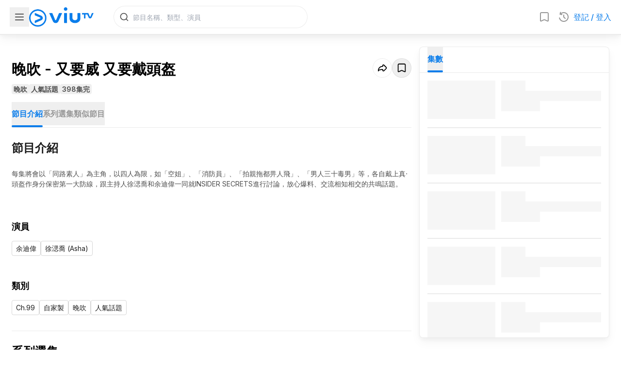

--- FILE ---
content_type: text/html; charset=utf-8
request_url: https://viu.tv/encore/talker-helmet-intercom/talker--helmet-intercome46leng-mo--ii
body_size: 94275
content:
<!DOCTYPE html><html lang="zh"><head><meta charSet="utf-8"/><meta name="viewport" content="width=device-width, initial-scale=1, minimum-scale=1, user-scalable=yes"/><link rel="preload" as="image" href="/staticV3/images/nav/icon_viutv.png" fetchPriority="high"/><link rel="preload" as="image" href="/staticV3/images/nav/kingmaker_vi.png"/><link rel="preload" as="image" imageSrcSet="https://static.viu.tv/resized-176/LS6HUqKJiYr2vZI6.jpg 176w,https://static.viu.tv/resized-320/LS6HUqKJiYr2vZI6.jpg 320w,https://static.viu.tv/resized-512/LS6HUqKJiYr2vZI6.jpg 512w,https://static.viu.tv/resized-640/LS6HUqKJiYr2vZI6.jpg 640w,https://static.viu.tv/resized-800/LS6HUqKJiYr2vZI6.jpg 800w,https://static.viu.tv/resized-1024/LS6HUqKJiYr2vZI6.jpg 1024w,https://static.viu.tv/resized-1280/LS6HUqKJiYr2vZI6.jpg 1280w" imageSizes="(max-width: 570px) 640px,(max-width: 768px) 800px,(max-width: 1024px) 1024px,1280px"/><link rel="preload" as="image" imageSrcSet="https://static.viu.tv/resized-176/Uw4QVMJVICy3B84c.jpg 176w,https://static.viu.tv/resized-320/Uw4QVMJVICy3B84c.jpg 320w,https://static.viu.tv/resized-512/Uw4QVMJVICy3B84c.jpg 512w,https://static.viu.tv/resized-640/Uw4QVMJVICy3B84c.jpg 640w,https://static.viu.tv/resized-800/Uw4QVMJVICy3B84c.jpg 800w,https://static.viu.tv/resized-1024/Uw4QVMJVICy3B84c.jpg 1024w,https://static.viu.tv/resized-1280/Uw4QVMJVICy3B84c.jpg 1280w" imageSizes="(max-width: 569px) 100vw,(max-width: 767px) 50vw,(max-width: 1023px) 33vw,400px"/><link rel="preload" as="image" imageSrcSet="https://static.viu.tv/resized-176/J97xIEcV5yemwi-N.jpg 176w,https://static.viu.tv/resized-320/J97xIEcV5yemwi-N.jpg 320w,https://static.viu.tv/resized-512/J97xIEcV5yemwi-N.jpg 512w,https://static.viu.tv/resized-640/J97xIEcV5yemwi-N.jpg 640w,https://static.viu.tv/resized-800/J97xIEcV5yemwi-N.jpg 800w,https://static.viu.tv/resized-1024/J97xIEcV5yemwi-N.jpg 1024w,https://static.viu.tv/resized-1280/J97xIEcV5yemwi-N.jpg 1280w" imageSizes="(max-width: 569px) 100vw,(max-width: 767px) 50vw,(max-width: 1023px) 33vw,400px"/><link rel="preload" as="image" imageSrcSet="https://static.viu.tv/resized-176/NkLoSCuu7AMqLJqd.jpg 176w,https://static.viu.tv/resized-320/NkLoSCuu7AMqLJqd.jpg 320w,https://static.viu.tv/resized-512/NkLoSCuu7AMqLJqd.jpg 512w,https://static.viu.tv/resized-640/NkLoSCuu7AMqLJqd.jpg 640w,https://static.viu.tv/resized-800/NkLoSCuu7AMqLJqd.jpg 800w,https://static.viu.tv/resized-1024/NkLoSCuu7AMqLJqd.jpg 1024w,https://static.viu.tv/resized-1280/NkLoSCuu7AMqLJqd.jpg 1280w" imageSizes="(max-width: 569px) 100vw,(max-width: 767px) 50vw,(max-width: 1023px) 33vw,400px"/><link rel="preload" as="image" imageSrcSet="https://static.viu.tv/resized-176/shares/vod_images/vi_voddrama_series_desc_t/202509/zh_tw/original_horizontal/s202509250196007.jpg 176w,https://static.viu.tv/resized-320/shares/vod_images/vi_voddrama_series_desc_t/202509/zh_tw/original_horizontal/s202509250196007.jpg 320w,https://static.viu.tv/resized-512/shares/vod_images/vi_voddrama_series_desc_t/202509/zh_tw/original_horizontal/s202509250196007.jpg 512w,https://static.viu.tv/resized-640/shares/vod_images/vi_voddrama_series_desc_t/202509/zh_tw/original_horizontal/s202509250196007.jpg 640w,https://static.viu.tv/resized-800/shares/vod_images/vi_voddrama_series_desc_t/202509/zh_tw/original_horizontal/s202509250196007.jpg 800w,https://static.viu.tv/resized-1024/shares/vod_images/vi_voddrama_series_desc_t/202509/zh_tw/original_horizontal/s202509250196007.jpg 1024w,https://static.viu.tv/resized-1280/shares/vod_images/vi_voddrama_series_desc_t/202509/zh_tw/original_horizontal/s202509250196007.jpg 1280w" imageSizes="(max-width: 569px) 100vw,(max-width: 767px) 50vw,(max-width: 1023px) 33vw,400px"/><link rel="preload" as="image" imageSrcSet="https://static.viu.tv/resized-176/C1txd50H7vImz2gC.jpg 176w,https://static.viu.tv/resized-320/C1txd50H7vImz2gC.jpg 320w,https://static.viu.tv/resized-512/C1txd50H7vImz2gC.jpg 512w,https://static.viu.tv/resized-640/C1txd50H7vImz2gC.jpg 640w,https://static.viu.tv/resized-800/C1txd50H7vImz2gC.jpg 800w,https://static.viu.tv/resized-1024/C1txd50H7vImz2gC.jpg 1024w,https://static.viu.tv/resized-1280/C1txd50H7vImz2gC.jpg 1280w" imageSizes="(max-width: 569px) 100vw,(max-width: 767px) 50vw,(max-width: 1023px) 33vw,400px"/><link rel="preload" as="image" imageSrcSet="https://static.viu.tv/resized-176/khoBbETMPi5ln_TN.jpg 176w,https://static.viu.tv/resized-320/khoBbETMPi5ln_TN.jpg 320w,https://static.viu.tv/resized-512/khoBbETMPi5ln_TN.jpg 512w,https://static.viu.tv/resized-640/khoBbETMPi5ln_TN.jpg 640w,https://static.viu.tv/resized-800/khoBbETMPi5ln_TN.jpg 800w,https://static.viu.tv/resized-1024/khoBbETMPi5ln_TN.jpg 1024w,https://static.viu.tv/resized-1280/khoBbETMPi5ln_TN.jpg 1280w" imageSizes="(max-width: 569px) 100vw,(max-width: 767px) 50vw,(max-width: 1023px) 33vw,400px"/><link rel="preload" as="image" imageSrcSet="https://static.viu.tv/resized-176/-7rtrB0sgZbUTRuL.jpg 176w,https://static.viu.tv/resized-320/-7rtrB0sgZbUTRuL.jpg 320w,https://static.viu.tv/resized-512/-7rtrB0sgZbUTRuL.jpg 512w,https://static.viu.tv/resized-640/-7rtrB0sgZbUTRuL.jpg 640w,https://static.viu.tv/resized-800/-7rtrB0sgZbUTRuL.jpg 800w,https://static.viu.tv/resized-1024/-7rtrB0sgZbUTRuL.jpg 1024w,https://static.viu.tv/resized-1280/-7rtrB0sgZbUTRuL.jpg 1280w" imageSizes="(max-width: 569px) 100vw,(max-width: 767px) 50vw,(max-width: 1023px) 33vw,400px"/><link rel="stylesheet" href="/_next/static/css/e12bf607a8ee75b2.css" data-precedence="next"/><link rel="stylesheet" href="/_next/static/css/7cca8e2c5137bd71.css" data-precedence="next"/><link rel="stylesheet" href="/_next/static/css/e9d1ac163408f214.css" data-precedence="next"/><link rel="stylesheet" href="/_next/static/css/880df4e65eaef043.css" data-precedence="next"/><link rel="preload" as="script" fetchPriority="low" href="/_next/static/chunks/webpack-6e751e743d157cfe.js"/><script src="/_next/static/chunks/52774a7f-f808255892d5bf01.js" async=""></script><script src="/_next/static/chunks/fd9d1056-5dabd2f0475ac75c.js" async=""></script><script src="/_next/static/chunks/1687-cfe9a652efbbed5e.js" async=""></script><script src="/_next/static/chunks/main-app-764ad701a8f55681.js" async=""></script><script src="/_next/static/chunks/app/error-136deff651212d5d.js" async=""></script><script src="/_next/static/chunks/5726-4949288e42c82ede.js" async=""></script><script src="/_next/static/chunks/7125-f2bc68eb217eac87.js" async=""></script><script src="/_next/static/chunks/1771-980d483b7a5e57e4.js" async=""></script><script src="/_next/static/chunks/app/not-found-c8d4fa44da64057c.js" async=""></script><script src="/_next/static/chunks/app/global-error-ed23233b7dba7f3e.js" async=""></script><script src="/_next/static/chunks/1465-f40d7246c4ef7321.js" async=""></script><script src="/_next/static/chunks/9490-10f7df2f42c496bf.js" async=""></script><script src="/_next/static/chunks/app/%5Blocale%5D/layout-5ae38cb7527d6d53.js" async=""></script><script src="/_next/static/chunks/app/%5Blocale%5D/error-f37c00d49649af1f.js" async=""></script><script src="/_next/static/chunks/127f13a6-a23a0561f1e9a028.js" async=""></script><script src="/_next/static/chunks/3684-8d2bcd9ef35dbc75.js" async=""></script><script src="/_next/static/chunks/9055-1e630aaca1d1eb2f.js" async=""></script><script src="/_next/static/chunks/1176-794c74ad4c867f12.js" async=""></script><script src="/_next/static/chunks/app/%5Blocale%5D/not-found-0902ae2b72397b8a.js" async=""></script><script src="/_next/static/chunks/app/%5Blocale%5D/encore/%5B%5B...slug%5D%5D/layout-6e6842001256044c.js" async=""></script><script src="/_next/static/chunks/5629-10516cf66f81d5ee.js" async=""></script><script src="/_next/static/chunks/3101-3840c330c1a4d237.js" async=""></script><script src="/_next/static/chunks/2074-8cf73625acae389b.js" async=""></script><script src="/_next/static/chunks/390-b92c2b1fd55743b0.js" async=""></script><script src="/_next/static/chunks/1573-319a71e3f7fe7bd4.js" async=""></script><script src="/_next/static/chunks/app/%5Blocale%5D/encore/%5B%5B...slug%5D%5D/page-924e766ca00a75fa.js" async=""></script><link rel="preload" href="https://www.googletagmanager.com/gtm.js?id=GTM-P337CP6&amp;%24l=&amp;gtm_auth=&amp;gtm_preview=&amp;gtm_cookies_win=x" as="script"/><link rel="preload" href="https://www.googletagmanager.com/gtag/js?id=G-F1SGSC0WS7" as="script"/><link rel="preload" href="https://appleid.cdn-apple.com/appleauth/static/jsapi/appleid/1/en_US/appleid.auth.js" as="script"/><link rel="preload" href="https://securepubads.g.doubleclick.net/tag/js/gpt.js" as="script"/><link rel="preload" as="image" imageSrcSet="https://static.viu.tv/resized-176/0_caNs7loPQD0DEG.jpg 176w,https://static.viu.tv/resized-320/0_caNs7loPQD0DEG.jpg 320w,https://static.viu.tv/resized-512/0_caNs7loPQD0DEG.jpg 512w,https://static.viu.tv/resized-640/0_caNs7loPQD0DEG.jpg 640w,https://static.viu.tv/resized-800/0_caNs7loPQD0DEG.jpg 800w,https://static.viu.tv/resized-1024/0_caNs7loPQD0DEG.jpg 1024w,https://static.viu.tv/resized-1280/0_caNs7loPQD0DEG.jpg 1280w" imageSizes="(max-width: 569px) 100vw,(max-width: 767px) 50vw,(max-width: 1023px) 33vw,400px"/><link rel="preload" as="image" imageSrcSet="https://static.viu.tv/resized-176/ML1GQZwPADOCK2Ma.jpg 176w,https://static.viu.tv/resized-320/ML1GQZwPADOCK2Ma.jpg 320w,https://static.viu.tv/resized-512/ML1GQZwPADOCK2Ma.jpg 512w,https://static.viu.tv/resized-640/ML1GQZwPADOCK2Ma.jpg 640w,https://static.viu.tv/resized-800/ML1GQZwPADOCK2Ma.jpg 800w,https://static.viu.tv/resized-1024/ML1GQZwPADOCK2Ma.jpg 1024w,https://static.viu.tv/resized-1280/ML1GQZwPADOCK2Ma.jpg 1280w" imageSizes="(max-width: 569px) 100vw,(max-width: 767px) 50vw,(max-width: 1023px) 33vw,400px"/><link rel="preload" as="image" imageSrcSet="https://static.viu.tv/resized-176/WptzSSD2r9H_j27f.jpg 176w,https://static.viu.tv/resized-320/WptzSSD2r9H_j27f.jpg 320w,https://static.viu.tv/resized-512/WptzSSD2r9H_j27f.jpg 512w,https://static.viu.tv/resized-640/WptzSSD2r9H_j27f.jpg 640w,https://static.viu.tv/resized-800/WptzSSD2r9H_j27f.jpg 800w,https://static.viu.tv/resized-1024/WptzSSD2r9H_j27f.jpg 1024w,https://static.viu.tv/resized-1280/WptzSSD2r9H_j27f.jpg 1280w" imageSizes="(max-width: 569px) 100vw,(max-width: 767px) 50vw,(max-width: 1023px) 33vw,400px"/><link rel="preload" as="image" imageSrcSet="https://static.viu.tv/resized-176/7yLilIZfIyjL45oo.jpg 176w,https://static.viu.tv/resized-320/7yLilIZfIyjL45oo.jpg 320w,https://static.viu.tv/resized-512/7yLilIZfIyjL45oo.jpg 512w,https://static.viu.tv/resized-640/7yLilIZfIyjL45oo.jpg 640w,https://static.viu.tv/resized-800/7yLilIZfIyjL45oo.jpg 800w,https://static.viu.tv/resized-1024/7yLilIZfIyjL45oo.jpg 1024w,https://static.viu.tv/resized-1280/7yLilIZfIyjL45oo.jpg 1280w" imageSizes="(max-width: 569px) 100vw,(max-width: 767px) 50vw,(max-width: 1023px) 33vw,400px"/><link rel="preload" as="image" imageSrcSet="https://static.viu.tv/resized-176/R4-D34lNdJS_mB_Z.jpg 176w,https://static.viu.tv/resized-320/R4-D34lNdJS_mB_Z.jpg 320w,https://static.viu.tv/resized-512/R4-D34lNdJS_mB_Z.jpg 512w,https://static.viu.tv/resized-640/R4-D34lNdJS_mB_Z.jpg 640w,https://static.viu.tv/resized-800/R4-D34lNdJS_mB_Z.jpg 800w,https://static.viu.tv/resized-1024/R4-D34lNdJS_mB_Z.jpg 1024w,https://static.viu.tv/resized-1280/R4-D34lNdJS_mB_Z.jpg 1280w" imageSizes="(max-width: 569px) 100vw,(max-width: 767px) 50vw,(max-width: 1023px) 33vw,400px"/><link rel="preload" as="image" imageSrcSet="https://static.viu.tv/resized-176/zF0eUJxhIc9GeDS8.jpg 176w,https://static.viu.tv/resized-320/zF0eUJxhIc9GeDS8.jpg 320w,https://static.viu.tv/resized-512/zF0eUJxhIc9GeDS8.jpg 512w,https://static.viu.tv/resized-640/zF0eUJxhIc9GeDS8.jpg 640w,https://static.viu.tv/resized-800/zF0eUJxhIc9GeDS8.jpg 800w,https://static.viu.tv/resized-1024/zF0eUJxhIc9GeDS8.jpg 1024w,https://static.viu.tv/resized-1280/zF0eUJxhIc9GeDS8.jpg 1280w" imageSizes="(max-width: 569px) 100vw,(max-width: 767px) 50vw,(max-width: 1023px) 33vw,400px"/><link rel="preload" as="image" imageSrcSet="https://static.viu.tv/resized-176/shares/vod_images/vi_voddrama_series_desc_t/201803/zh_tw/original_horizontal/s201803020055324.jpg 176w,https://static.viu.tv/resized-320/shares/vod_images/vi_voddrama_series_desc_t/201803/zh_tw/original_horizontal/s201803020055324.jpg 320w,https://static.viu.tv/resized-512/shares/vod_images/vi_voddrama_series_desc_t/201803/zh_tw/original_horizontal/s201803020055324.jpg 512w,https://static.viu.tv/resized-640/shares/vod_images/vi_voddrama_series_desc_t/201803/zh_tw/original_horizontal/s201803020055324.jpg 640w,https://static.viu.tv/resized-800/shares/vod_images/vi_voddrama_series_desc_t/201803/zh_tw/original_horizontal/s201803020055324.jpg 800w,https://static.viu.tv/resized-1024/shares/vod_images/vi_voddrama_series_desc_t/201803/zh_tw/original_horizontal/s201803020055324.jpg 1024w,https://static.viu.tv/resized-1280/shares/vod_images/vi_voddrama_series_desc_t/201803/zh_tw/original_horizontal/s201803020055324.jpg 1280w" imageSizes="(max-width: 569px) 100vw,(max-width: 767px) 50vw,(max-width: 1023px) 33vw,400px"/><link rel="preload" as="image" imageSrcSet="https://static.viu.tv/resized-176/shares/vod_images/vi_voddrama_series_desc_t/201904/zh_tw/original_horizontal/s201904260083845.jpg 176w,https://static.viu.tv/resized-320/shares/vod_images/vi_voddrama_series_desc_t/201904/zh_tw/original_horizontal/s201904260083845.jpg 320w,https://static.viu.tv/resized-512/shares/vod_images/vi_voddrama_series_desc_t/201904/zh_tw/original_horizontal/s201904260083845.jpg 512w,https://static.viu.tv/resized-640/shares/vod_images/vi_voddrama_series_desc_t/201904/zh_tw/original_horizontal/s201904260083845.jpg 640w,https://static.viu.tv/resized-800/shares/vod_images/vi_voddrama_series_desc_t/201904/zh_tw/original_horizontal/s201904260083845.jpg 800w,https://static.viu.tv/resized-1024/shares/vod_images/vi_voddrama_series_desc_t/201904/zh_tw/original_horizontal/s201904260083845.jpg 1024w,https://static.viu.tv/resized-1280/shares/vod_images/vi_voddrama_series_desc_t/201904/zh_tw/original_horizontal/s201904260083845.jpg 1280w" imageSizes="(max-width: 569px) 100vw,(max-width: 767px) 50vw,(max-width: 1023px) 33vw,400px"/><link rel="preload" as="image" imageSrcSet="https://static.viu.tv/resized-176/shares/vod_images/vi_voddrama_series_desc_t/201903/zh_tw/original_horizontal/s201903040080004.jpg 176w,https://static.viu.tv/resized-320/shares/vod_images/vi_voddrama_series_desc_t/201903/zh_tw/original_horizontal/s201903040080004.jpg 320w,https://static.viu.tv/resized-512/shares/vod_images/vi_voddrama_series_desc_t/201903/zh_tw/original_horizontal/s201903040080004.jpg 512w,https://static.viu.tv/resized-640/shares/vod_images/vi_voddrama_series_desc_t/201903/zh_tw/original_horizontal/s201903040080004.jpg 640w,https://static.viu.tv/resized-800/shares/vod_images/vi_voddrama_series_desc_t/201903/zh_tw/original_horizontal/s201903040080004.jpg 800w,https://static.viu.tv/resized-1024/shares/vod_images/vi_voddrama_series_desc_t/201903/zh_tw/original_horizontal/s201903040080004.jpg 1024w,https://static.viu.tv/resized-1280/shares/vod_images/vi_voddrama_series_desc_t/201903/zh_tw/original_horizontal/s201903040080004.jpg 1280w" imageSizes="(max-width: 569px) 100vw,(max-width: 767px) 50vw,(max-width: 1023px) 33vw,400px"/><link rel="preload" as="image" imageSrcSet="https://static.viu.tv/resized-176/shares/vod_images/vi_voddrama_series_desc_t/201808/zh_tw/original_horizontal/s201808060065924.jpg 176w,https://static.viu.tv/resized-320/shares/vod_images/vi_voddrama_series_desc_t/201808/zh_tw/original_horizontal/s201808060065924.jpg 320w,https://static.viu.tv/resized-512/shares/vod_images/vi_voddrama_series_desc_t/201808/zh_tw/original_horizontal/s201808060065924.jpg 512w,https://static.viu.tv/resized-640/shares/vod_images/vi_voddrama_series_desc_t/201808/zh_tw/original_horizontal/s201808060065924.jpg 640w,https://static.viu.tv/resized-800/shares/vod_images/vi_voddrama_series_desc_t/201808/zh_tw/original_horizontal/s201808060065924.jpg 800w,https://static.viu.tv/resized-1024/shares/vod_images/vi_voddrama_series_desc_t/201808/zh_tw/original_horizontal/s201808060065924.jpg 1024w,https://static.viu.tv/resized-1280/shares/vod_images/vi_voddrama_series_desc_t/201808/zh_tw/original_horizontal/s201808060065924.jpg 1280w" imageSizes="(max-width: 569px) 100vw,(max-width: 767px) 50vw,(max-width: 1023px) 33vw,400px"/><link rel="preload" as="image" imageSrcSet="https://static.viu.tv/resized-176/shares/vod_images/vi_voddrama_series_desc_t/201802/zh_tw/original_horizontal/s201802150054324.jpg 176w,https://static.viu.tv/resized-320/shares/vod_images/vi_voddrama_series_desc_t/201802/zh_tw/original_horizontal/s201802150054324.jpg 320w,https://static.viu.tv/resized-512/shares/vod_images/vi_voddrama_series_desc_t/201802/zh_tw/original_horizontal/s201802150054324.jpg 512w,https://static.viu.tv/resized-640/shares/vod_images/vi_voddrama_series_desc_t/201802/zh_tw/original_horizontal/s201802150054324.jpg 640w,https://static.viu.tv/resized-800/shares/vod_images/vi_voddrama_series_desc_t/201802/zh_tw/original_horizontal/s201802150054324.jpg 800w,https://static.viu.tv/resized-1024/shares/vod_images/vi_voddrama_series_desc_t/201802/zh_tw/original_horizontal/s201802150054324.jpg 1024w,https://static.viu.tv/resized-1280/shares/vod_images/vi_voddrama_series_desc_t/201802/zh_tw/original_horizontal/s201802150054324.jpg 1280w" imageSizes="(max-width: 569px) 100vw,(max-width: 767px) 50vw,(max-width: 1023px) 33vw,400px"/><link rel="preload" as="image" imageSrcSet="https://static.viu.tv/resized-176/shares/vod_images/vi_voddrama_series_desc_t/201708/zh_tw/original_horizontal/s201708090044944.jpg 176w,https://static.viu.tv/resized-320/shares/vod_images/vi_voddrama_series_desc_t/201708/zh_tw/original_horizontal/s201708090044944.jpg 320w,https://static.viu.tv/resized-512/shares/vod_images/vi_voddrama_series_desc_t/201708/zh_tw/original_horizontal/s201708090044944.jpg 512w,https://static.viu.tv/resized-640/shares/vod_images/vi_voddrama_series_desc_t/201708/zh_tw/original_horizontal/s201708090044944.jpg 640w,https://static.viu.tv/resized-800/shares/vod_images/vi_voddrama_series_desc_t/201708/zh_tw/original_horizontal/s201708090044944.jpg 800w,https://static.viu.tv/resized-1024/shares/vod_images/vi_voddrama_series_desc_t/201708/zh_tw/original_horizontal/s201708090044944.jpg 1024w,https://static.viu.tv/resized-1280/shares/vod_images/vi_voddrama_series_desc_t/201708/zh_tw/original_horizontal/s201708090044944.jpg 1280w" imageSizes="(max-width: 569px) 100vw,(max-width: 767px) 50vw,(max-width: 1023px) 33vw,400px"/><link rel="preload" as="image" imageSrcSet="https://static.viu.tv/resized-176/shares/vod_images/vi_voddrama_series_desc_t/201808/zh_tw/original_horizontal/s201808140066384.jpg 176w,https://static.viu.tv/resized-320/shares/vod_images/vi_voddrama_series_desc_t/201808/zh_tw/original_horizontal/s201808140066384.jpg 320w,https://static.viu.tv/resized-512/shares/vod_images/vi_voddrama_series_desc_t/201808/zh_tw/original_horizontal/s201808140066384.jpg 512w,https://static.viu.tv/resized-640/shares/vod_images/vi_voddrama_series_desc_t/201808/zh_tw/original_horizontal/s201808140066384.jpg 640w,https://static.viu.tv/resized-800/shares/vod_images/vi_voddrama_series_desc_t/201808/zh_tw/original_horizontal/s201808140066384.jpg 800w,https://static.viu.tv/resized-1024/shares/vod_images/vi_voddrama_series_desc_t/201808/zh_tw/original_horizontal/s201808140066384.jpg 1024w,https://static.viu.tv/resized-1280/shares/vod_images/vi_voddrama_series_desc_t/201808/zh_tw/original_horizontal/s201808140066384.jpg 1280w" imageSizes="(max-width: 569px) 100vw,(max-width: 767px) 50vw,(max-width: 1023px) 33vw,400px"/><link rel="preload" as="image" imageSrcSet="https://static.viu.tv/resized-176/shares/vod_images/vi_voddrama_series_desc_t/201709/zh_tw/original_horizontal/s201709300046624.jpg 176w,https://static.viu.tv/resized-320/shares/vod_images/vi_voddrama_series_desc_t/201709/zh_tw/original_horizontal/s201709300046624.jpg 320w,https://static.viu.tv/resized-512/shares/vod_images/vi_voddrama_series_desc_t/201709/zh_tw/original_horizontal/s201709300046624.jpg 512w,https://static.viu.tv/resized-640/shares/vod_images/vi_voddrama_series_desc_t/201709/zh_tw/original_horizontal/s201709300046624.jpg 640w,https://static.viu.tv/resized-800/shares/vod_images/vi_voddrama_series_desc_t/201709/zh_tw/original_horizontal/s201709300046624.jpg 800w,https://static.viu.tv/resized-1024/shares/vod_images/vi_voddrama_series_desc_t/201709/zh_tw/original_horizontal/s201709300046624.jpg 1024w,https://static.viu.tv/resized-1280/shares/vod_images/vi_voddrama_series_desc_t/201709/zh_tw/original_horizontal/s201709300046624.jpg 1280w" imageSizes="(max-width: 569px) 100vw,(max-width: 767px) 50vw,(max-width: 1023px) 33vw,400px"/><link rel="preload" as="image" imageSrcSet="https://static.viu.tv/resized-176/shares/vod_images/vi_voddrama_series_desc_t/201802/zh_tw/original_horizontal/s201802220054826.jpg 176w,https://static.viu.tv/resized-320/shares/vod_images/vi_voddrama_series_desc_t/201802/zh_tw/original_horizontal/s201802220054826.jpg 320w,https://static.viu.tv/resized-512/shares/vod_images/vi_voddrama_series_desc_t/201802/zh_tw/original_horizontal/s201802220054826.jpg 512w,https://static.viu.tv/resized-640/shares/vod_images/vi_voddrama_series_desc_t/201802/zh_tw/original_horizontal/s201802220054826.jpg 640w,https://static.viu.tv/resized-800/shares/vod_images/vi_voddrama_series_desc_t/201802/zh_tw/original_horizontal/s201802220054826.jpg 800w,https://static.viu.tv/resized-1024/shares/vod_images/vi_voddrama_series_desc_t/201802/zh_tw/original_horizontal/s201802220054826.jpg 1024w,https://static.viu.tv/resized-1280/shares/vod_images/vi_voddrama_series_desc_t/201802/zh_tw/original_horizontal/s201802220054826.jpg 1280w" imageSizes="(max-width: 569px) 100vw,(max-width: 767px) 50vw,(max-width: 1023px) 33vw,400px"/><link rel="preload" as="image" imageSrcSet="https://static.viu.tv/resized-176/shares/vod_images/vi_voddrama_series_desc_t/201709/zh_tw/original_horizontal/s201709300046644.jpg 176w,https://static.viu.tv/resized-320/shares/vod_images/vi_voddrama_series_desc_t/201709/zh_tw/original_horizontal/s201709300046644.jpg 320w,https://static.viu.tv/resized-512/shares/vod_images/vi_voddrama_series_desc_t/201709/zh_tw/original_horizontal/s201709300046644.jpg 512w,https://static.viu.tv/resized-640/shares/vod_images/vi_voddrama_series_desc_t/201709/zh_tw/original_horizontal/s201709300046644.jpg 640w,https://static.viu.tv/resized-800/shares/vod_images/vi_voddrama_series_desc_t/201709/zh_tw/original_horizontal/s201709300046644.jpg 800w,https://static.viu.tv/resized-1024/shares/vod_images/vi_voddrama_series_desc_t/201709/zh_tw/original_horizontal/s201709300046644.jpg 1024w,https://static.viu.tv/resized-1280/shares/vod_images/vi_voddrama_series_desc_t/201709/zh_tw/original_horizontal/s201709300046644.jpg 1280w" imageSizes="(max-width: 569px) 100vw,(max-width: 767px) 50vw,(max-width: 1023px) 33vw,400px"/><link rel="preload" as="image" imageSrcSet="https://static.viu.tv/resized-176/shares/vod_images/vi_voddrama_series_desc_t/201802/zh_tw/original_horizontal/s201802050053544.jpg 176w,https://static.viu.tv/resized-320/shares/vod_images/vi_voddrama_series_desc_t/201802/zh_tw/original_horizontal/s201802050053544.jpg 320w,https://static.viu.tv/resized-512/shares/vod_images/vi_voddrama_series_desc_t/201802/zh_tw/original_horizontal/s201802050053544.jpg 512w,https://static.viu.tv/resized-640/shares/vod_images/vi_voddrama_series_desc_t/201802/zh_tw/original_horizontal/s201802050053544.jpg 640w,https://static.viu.tv/resized-800/shares/vod_images/vi_voddrama_series_desc_t/201802/zh_tw/original_horizontal/s201802050053544.jpg 800w,https://static.viu.tv/resized-1024/shares/vod_images/vi_voddrama_series_desc_t/201802/zh_tw/original_horizontal/s201802050053544.jpg 1024w,https://static.viu.tv/resized-1280/shares/vod_images/vi_voddrama_series_desc_t/201802/zh_tw/original_horizontal/s201802050053544.jpg 1280w" imageSizes="(max-width: 569px) 100vw,(max-width: 767px) 50vw,(max-width: 1023px) 33vw,400px"/><link rel="preload" as="image" imageSrcSet="https://static.viu.tv/resized-176/shares/vod_images/vi_voddrama_series_desc_t/201902/zh_tw/original_horizontal/s201902040078385.jpg 176w,https://static.viu.tv/resized-320/shares/vod_images/vi_voddrama_series_desc_t/201902/zh_tw/original_horizontal/s201902040078385.jpg 320w,https://static.viu.tv/resized-512/shares/vod_images/vi_voddrama_series_desc_t/201902/zh_tw/original_horizontal/s201902040078385.jpg 512w,https://static.viu.tv/resized-640/shares/vod_images/vi_voddrama_series_desc_t/201902/zh_tw/original_horizontal/s201902040078385.jpg 640w,https://static.viu.tv/resized-800/shares/vod_images/vi_voddrama_series_desc_t/201902/zh_tw/original_horizontal/s201902040078385.jpg 800w,https://static.viu.tv/resized-1024/shares/vod_images/vi_voddrama_series_desc_t/201902/zh_tw/original_horizontal/s201902040078385.jpg 1024w,https://static.viu.tv/resized-1280/shares/vod_images/vi_voddrama_series_desc_t/201902/zh_tw/original_horizontal/s201902040078385.jpg 1280w" imageSizes="(max-width: 569px) 100vw,(max-width: 767px) 50vw,(max-width: 1023px) 33vw,400px"/><link rel="preload" as="image" imageSrcSet="https://static.viu.tv/resized-176/shares/vod_images/vi_voddrama_series_desc_t/201902/zh_tw/original_horizontal/s201902010078224.jpg 176w,https://static.viu.tv/resized-320/shares/vod_images/vi_voddrama_series_desc_t/201902/zh_tw/original_horizontal/s201902010078224.jpg 320w,https://static.viu.tv/resized-512/shares/vod_images/vi_voddrama_series_desc_t/201902/zh_tw/original_horizontal/s201902010078224.jpg 512w,https://static.viu.tv/resized-640/shares/vod_images/vi_voddrama_series_desc_t/201902/zh_tw/original_horizontal/s201902010078224.jpg 640w,https://static.viu.tv/resized-800/shares/vod_images/vi_voddrama_series_desc_t/201902/zh_tw/original_horizontal/s201902010078224.jpg 800w,https://static.viu.tv/resized-1024/shares/vod_images/vi_voddrama_series_desc_t/201902/zh_tw/original_horizontal/s201902010078224.jpg 1024w,https://static.viu.tv/resized-1280/shares/vod_images/vi_voddrama_series_desc_t/201902/zh_tw/original_horizontal/s201902010078224.jpg 1280w" imageSizes="(max-width: 569px) 100vw,(max-width: 767px) 50vw,(max-width: 1023px) 33vw,400px"/><link rel="preload" as="image" imageSrcSet="https://static.viu.tv/resized-176/shares/vod_images/vi_voddrama_series_desc_t/201702/zh_tw/original_horizontal/s201702060037124.jpg 176w,https://static.viu.tv/resized-320/shares/vod_images/vi_voddrama_series_desc_t/201702/zh_tw/original_horizontal/s201702060037124.jpg 320w,https://static.viu.tv/resized-512/shares/vod_images/vi_voddrama_series_desc_t/201702/zh_tw/original_horizontal/s201702060037124.jpg 512w,https://static.viu.tv/resized-640/shares/vod_images/vi_voddrama_series_desc_t/201702/zh_tw/original_horizontal/s201702060037124.jpg 640w,https://static.viu.tv/resized-800/shares/vod_images/vi_voddrama_series_desc_t/201702/zh_tw/original_horizontal/s201702060037124.jpg 800w,https://static.viu.tv/resized-1024/shares/vod_images/vi_voddrama_series_desc_t/201702/zh_tw/original_horizontal/s201702060037124.jpg 1024w,https://static.viu.tv/resized-1280/shares/vod_images/vi_voddrama_series_desc_t/201702/zh_tw/original_horizontal/s201702060037124.jpg 1280w" imageSizes="(max-width: 569px) 100vw,(max-width: 767px) 50vw,(max-width: 1023px) 33vw,400px"/><link rel="preload" as="image" imageSrcSet="https://static.viu.tv/resized-176/shares/vod_images/vi_voddrama_series_desc_t/201702/zh_tw/original_horizontal/s201702100037404.jpg 176w,https://static.viu.tv/resized-320/shares/vod_images/vi_voddrama_series_desc_t/201702/zh_tw/original_horizontal/s201702100037404.jpg 320w,https://static.viu.tv/resized-512/shares/vod_images/vi_voddrama_series_desc_t/201702/zh_tw/original_horizontal/s201702100037404.jpg 512w,https://static.viu.tv/resized-640/shares/vod_images/vi_voddrama_series_desc_t/201702/zh_tw/original_horizontal/s201702100037404.jpg 640w,https://static.viu.tv/resized-800/shares/vod_images/vi_voddrama_series_desc_t/201702/zh_tw/original_horizontal/s201702100037404.jpg 800w,https://static.viu.tv/resized-1024/shares/vod_images/vi_voddrama_series_desc_t/201702/zh_tw/original_horizontal/s201702100037404.jpg 1024w,https://static.viu.tv/resized-1280/shares/vod_images/vi_voddrama_series_desc_t/201702/zh_tw/original_horizontal/s201702100037404.jpg 1280w" imageSizes="(max-width: 569px) 100vw,(max-width: 767px) 50vw,(max-width: 1023px) 33vw,400px"/><link rel="preload" as="image" imageSrcSet="https://static.viu.tv/resized-176/shares/vod_images/vi_voddrama_series_desc_t/201704/zh_tw/original_horizontal/s201704040039544.jpg 176w,https://static.viu.tv/resized-320/shares/vod_images/vi_voddrama_series_desc_t/201704/zh_tw/original_horizontal/s201704040039544.jpg 320w,https://static.viu.tv/resized-512/shares/vod_images/vi_voddrama_series_desc_t/201704/zh_tw/original_horizontal/s201704040039544.jpg 512w,https://static.viu.tv/resized-640/shares/vod_images/vi_voddrama_series_desc_t/201704/zh_tw/original_horizontal/s201704040039544.jpg 640w,https://static.viu.tv/resized-800/shares/vod_images/vi_voddrama_series_desc_t/201704/zh_tw/original_horizontal/s201704040039544.jpg 800w,https://static.viu.tv/resized-1024/shares/vod_images/vi_voddrama_series_desc_t/201704/zh_tw/original_horizontal/s201704040039544.jpg 1024w,https://static.viu.tv/resized-1280/shares/vod_images/vi_voddrama_series_desc_t/201704/zh_tw/original_horizontal/s201704040039544.jpg 1280w" imageSizes="(max-width: 569px) 100vw,(max-width: 767px) 50vw,(max-width: 1023px) 33vw,400px"/><link rel="preload" as="image" imageSrcSet="https://static.viu.tv/resized-176/shares/vod_images/vi_voddrama_series_desc_t/201703/zh_tw/original_horizontal/s201703300039444.jpg 176w,https://static.viu.tv/resized-320/shares/vod_images/vi_voddrama_series_desc_t/201703/zh_tw/original_horizontal/s201703300039444.jpg 320w,https://static.viu.tv/resized-512/shares/vod_images/vi_voddrama_series_desc_t/201703/zh_tw/original_horizontal/s201703300039444.jpg 512w,https://static.viu.tv/resized-640/shares/vod_images/vi_voddrama_series_desc_t/201703/zh_tw/original_horizontal/s201703300039444.jpg 640w,https://static.viu.tv/resized-800/shares/vod_images/vi_voddrama_series_desc_t/201703/zh_tw/original_horizontal/s201703300039444.jpg 800w,https://static.viu.tv/resized-1024/shares/vod_images/vi_voddrama_series_desc_t/201703/zh_tw/original_horizontal/s201703300039444.jpg 1024w,https://static.viu.tv/resized-1280/shares/vod_images/vi_voddrama_series_desc_t/201703/zh_tw/original_horizontal/s201703300039444.jpg 1280w" imageSizes="(max-width: 569px) 100vw,(max-width: 767px) 50vw,(max-width: 1023px) 33vw,400px"/><link rel="preload" as="image" imageSrcSet="https://static.viu.tv/resized-176/shares/vod_images/vi_voddrama_series_desc_t/201609/zh_tw/original_horizontal/s201609070031284.jpg 176w,https://static.viu.tv/resized-320/shares/vod_images/vi_voddrama_series_desc_t/201609/zh_tw/original_horizontal/s201609070031284.jpg 320w,https://static.viu.tv/resized-512/shares/vod_images/vi_voddrama_series_desc_t/201609/zh_tw/original_horizontal/s201609070031284.jpg 512w,https://static.viu.tv/resized-640/shares/vod_images/vi_voddrama_series_desc_t/201609/zh_tw/original_horizontal/s201609070031284.jpg 640w,https://static.viu.tv/resized-800/shares/vod_images/vi_voddrama_series_desc_t/201609/zh_tw/original_horizontal/s201609070031284.jpg 800w,https://static.viu.tv/resized-1024/shares/vod_images/vi_voddrama_series_desc_t/201609/zh_tw/original_horizontal/s201609070031284.jpg 1024w,https://static.viu.tv/resized-1280/shares/vod_images/vi_voddrama_series_desc_t/201609/zh_tw/original_horizontal/s201609070031284.jpg 1280w" imageSizes="(max-width: 569px) 100vw,(max-width: 767px) 50vw,(max-width: 1023px) 33vw,400px"/><link rel="preload" as="image" imageSrcSet="https://static.viu.tv/resized-176/shares/vod_images/vi_voddrama_series_desc_t/201702/zh_tw/original_horizontal/s201702080037284.jpg 176w,https://static.viu.tv/resized-320/shares/vod_images/vi_voddrama_series_desc_t/201702/zh_tw/original_horizontal/s201702080037284.jpg 320w,https://static.viu.tv/resized-512/shares/vod_images/vi_voddrama_series_desc_t/201702/zh_tw/original_horizontal/s201702080037284.jpg 512w,https://static.viu.tv/resized-640/shares/vod_images/vi_voddrama_series_desc_t/201702/zh_tw/original_horizontal/s201702080037284.jpg 640w,https://static.viu.tv/resized-800/shares/vod_images/vi_voddrama_series_desc_t/201702/zh_tw/original_horizontal/s201702080037284.jpg 800w,https://static.viu.tv/resized-1024/shares/vod_images/vi_voddrama_series_desc_t/201702/zh_tw/original_horizontal/s201702080037284.jpg 1024w,https://static.viu.tv/resized-1280/shares/vod_images/vi_voddrama_series_desc_t/201702/zh_tw/original_horizontal/s201702080037284.jpg 1280w" imageSizes="(max-width: 569px) 100vw,(max-width: 767px) 50vw,(max-width: 1023px) 33vw,400px"/><link rel="preload" as="image" imageSrcSet="https://static.viu.tv/resized-176/shares/vod_images/vi_voddrama_series_desc_t/201604/zh_tw/original_horizontal/s201604040025204.jpg 176w,https://static.viu.tv/resized-320/shares/vod_images/vi_voddrama_series_desc_t/201604/zh_tw/original_horizontal/s201604040025204.jpg 320w,https://static.viu.tv/resized-512/shares/vod_images/vi_voddrama_series_desc_t/201604/zh_tw/original_horizontal/s201604040025204.jpg 512w,https://static.viu.tv/resized-640/shares/vod_images/vi_voddrama_series_desc_t/201604/zh_tw/original_horizontal/s201604040025204.jpg 640w,https://static.viu.tv/resized-800/shares/vod_images/vi_voddrama_series_desc_t/201604/zh_tw/original_horizontal/s201604040025204.jpg 800w,https://static.viu.tv/resized-1024/shares/vod_images/vi_voddrama_series_desc_t/201604/zh_tw/original_horizontal/s201604040025204.jpg 1024w,https://static.viu.tv/resized-1280/shares/vod_images/vi_voddrama_series_desc_t/201604/zh_tw/original_horizontal/s201604040025204.jpg 1280w" imageSizes="(max-width: 569px) 100vw,(max-width: 767px) 50vw,(max-width: 1023px) 33vw,400px"/><link rel="preload" as="image" imageSrcSet="https://static.viu.tv/resized-176/shares/vod_images/vi_voddrama_series_desc_t/201604/zh_tw/original_horizontal/s201604110025564.jpg 176w,https://static.viu.tv/resized-320/shares/vod_images/vi_voddrama_series_desc_t/201604/zh_tw/original_horizontal/s201604110025564.jpg 320w,https://static.viu.tv/resized-512/shares/vod_images/vi_voddrama_series_desc_t/201604/zh_tw/original_horizontal/s201604110025564.jpg 512w,https://static.viu.tv/resized-640/shares/vod_images/vi_voddrama_series_desc_t/201604/zh_tw/original_horizontal/s201604110025564.jpg 640w,https://static.viu.tv/resized-800/shares/vod_images/vi_voddrama_series_desc_t/201604/zh_tw/original_horizontal/s201604110025564.jpg 800w,https://static.viu.tv/resized-1024/shares/vod_images/vi_voddrama_series_desc_t/201604/zh_tw/original_horizontal/s201604110025564.jpg 1024w,https://static.viu.tv/resized-1280/shares/vod_images/vi_voddrama_series_desc_t/201604/zh_tw/original_horizontal/s201604110025564.jpg 1280w" imageSizes="(max-width: 569px) 100vw,(max-width: 767px) 50vw,(max-width: 1023px) 33vw,400px"/><link rel="preload" as="image" imageSrcSet="https://static.viu.tv/resized-176/shares/vod_images/vi_voddrama_series_desc_t/201604/zh_tw/original_horizontal/s201604110025605.jpg 176w,https://static.viu.tv/resized-320/shares/vod_images/vi_voddrama_series_desc_t/201604/zh_tw/original_horizontal/s201604110025605.jpg 320w,https://static.viu.tv/resized-512/shares/vod_images/vi_voddrama_series_desc_t/201604/zh_tw/original_horizontal/s201604110025605.jpg 512w,https://static.viu.tv/resized-640/shares/vod_images/vi_voddrama_series_desc_t/201604/zh_tw/original_horizontal/s201604110025605.jpg 640w,https://static.viu.tv/resized-800/shares/vod_images/vi_voddrama_series_desc_t/201604/zh_tw/original_horizontal/s201604110025605.jpg 800w,https://static.viu.tv/resized-1024/shares/vod_images/vi_voddrama_series_desc_t/201604/zh_tw/original_horizontal/s201604110025605.jpg 1024w,https://static.viu.tv/resized-1280/shares/vod_images/vi_voddrama_series_desc_t/201604/zh_tw/original_horizontal/s201604110025605.jpg 1280w" imageSizes="(max-width: 569px) 100vw,(max-width: 767px) 50vw,(max-width: 1023px) 33vw,400px"/><link rel="preload" as="image" imageSrcSet="https://static.viu.tv/resized-176/shares/vod_images/vi_voddrama_series_desc_t/201604/zh_tw/original_horizontal/s201604110025584.jpg 176w,https://static.viu.tv/resized-320/shares/vod_images/vi_voddrama_series_desc_t/201604/zh_tw/original_horizontal/s201604110025584.jpg 320w,https://static.viu.tv/resized-512/shares/vod_images/vi_voddrama_series_desc_t/201604/zh_tw/original_horizontal/s201604110025584.jpg 512w,https://static.viu.tv/resized-640/shares/vod_images/vi_voddrama_series_desc_t/201604/zh_tw/original_horizontal/s201604110025584.jpg 640w,https://static.viu.tv/resized-800/shares/vod_images/vi_voddrama_series_desc_t/201604/zh_tw/original_horizontal/s201604110025584.jpg 800w,https://static.viu.tv/resized-1024/shares/vod_images/vi_voddrama_series_desc_t/201604/zh_tw/original_horizontal/s201604110025584.jpg 1024w,https://static.viu.tv/resized-1280/shares/vod_images/vi_voddrama_series_desc_t/201604/zh_tw/original_horizontal/s201604110025584.jpg 1280w" imageSizes="(max-width: 569px) 100vw,(max-width: 767px) 50vw,(max-width: 1023px) 33vw,400px"/><link rel="preload" as="image" imageSrcSet="https://static.viu.tv/resized-176/zqzJbUGKa3PqclIp.jpg 176w,https://static.viu.tv/resized-320/zqzJbUGKa3PqclIp.jpg 320w,https://static.viu.tv/resized-512/zqzJbUGKa3PqclIp.jpg 512w,https://static.viu.tv/resized-640/zqzJbUGKa3PqclIp.jpg 640w,https://static.viu.tv/resized-800/zqzJbUGKa3PqclIp.jpg 800w,https://static.viu.tv/resized-1024/zqzJbUGKa3PqclIp.jpg 1024w,https://static.viu.tv/resized-1280/zqzJbUGKa3PqclIp.jpg 1280w" imageSizes="(max-width: 569px) 100vw,(max-width: 767px) 50vw,(max-width: 1023px) 33vw,400px"/><link rel="preload" as="image" imageSrcSet="https://static.viu.tv/resized-176/shares/vod_images/vi_voddrama_series_desc_t/201705/zh_tw/original_horizontal/s201705190041564.jpg 176w,https://static.viu.tv/resized-320/shares/vod_images/vi_voddrama_series_desc_t/201705/zh_tw/original_horizontal/s201705190041564.jpg 320w,https://static.viu.tv/resized-512/shares/vod_images/vi_voddrama_series_desc_t/201705/zh_tw/original_horizontal/s201705190041564.jpg 512w,https://static.viu.tv/resized-640/shares/vod_images/vi_voddrama_series_desc_t/201705/zh_tw/original_horizontal/s201705190041564.jpg 640w,https://static.viu.tv/resized-800/shares/vod_images/vi_voddrama_series_desc_t/201705/zh_tw/original_horizontal/s201705190041564.jpg 800w,https://static.viu.tv/resized-1024/shares/vod_images/vi_voddrama_series_desc_t/201705/zh_tw/original_horizontal/s201705190041564.jpg 1024w,https://static.viu.tv/resized-1280/shares/vod_images/vi_voddrama_series_desc_t/201705/zh_tw/original_horizontal/s201705190041564.jpg 1280w" imageSizes="(max-width: 569px) 100vw,(max-width: 767px) 50vw,(max-width: 1023px) 33vw,400px"/><link rel="preload" as="image" imageSrcSet="https://static.viu.tv/resized-176/shares/vod_images/vi_voddrama_series_desc_t/201710/zh_tw/original_horizontal/s201710050046784.jpg 176w,https://static.viu.tv/resized-320/shares/vod_images/vi_voddrama_series_desc_t/201710/zh_tw/original_horizontal/s201710050046784.jpg 320w,https://static.viu.tv/resized-512/shares/vod_images/vi_voddrama_series_desc_t/201710/zh_tw/original_horizontal/s201710050046784.jpg 512w,https://static.viu.tv/resized-640/shares/vod_images/vi_voddrama_series_desc_t/201710/zh_tw/original_horizontal/s201710050046784.jpg 640w,https://static.viu.tv/resized-800/shares/vod_images/vi_voddrama_series_desc_t/201710/zh_tw/original_horizontal/s201710050046784.jpg 800w,https://static.viu.tv/resized-1024/shares/vod_images/vi_voddrama_series_desc_t/201710/zh_tw/original_horizontal/s201710050046784.jpg 1024w,https://static.viu.tv/resized-1280/shares/vod_images/vi_voddrama_series_desc_t/201710/zh_tw/original_horizontal/s201710050046784.jpg 1280w" imageSizes="(max-width: 569px) 100vw,(max-width: 767px) 50vw,(max-width: 1023px) 33vw,400px"/><link rel="preload" as="image" href="https://static.viu.tv/LS6HUqKJiYr2vZI6.jpg"/><link rel="icon" href="/staticV3/favicon.ico" sizes="any"/><meta property="fb:app_id" content="1575228612800196"/><meta name="theme-color" content="white"/><meta name="color-scheme" content="light"/><title>晚吹 - 又要威 又要戴頭盔 | 第46集 | 靚模 (II) | ViuTV</title><meta name="description" content="每集將會以「同路素人」為主角，以四人為限，如「空姐」、「消防員」、「拍親拖都畀人飛」、「男人三十毒男」等，各自戴上真‧頭盔作身分保密第一大防線，跟主持人徐㴓喬和余迪偉一同就INSIDER SECRETS進行討論，放心爆料、交流相知相交的共鳴話題。"/><link rel="manifest" href="/manifest.webmanifest" crossorigin="use-credentials"/><meta name="keywords" content="Viu, ViuTV, viu.tv, ViuTV App, TV, 電視, Free TV, 免費電視, TV Station, 電視台, TV Program, 電視節目, Channel 99, 數碼頻道99, 99台, HKTV, 香港電視, HKTVE, 香港電視娛樂, PCCW, 電訊盈科, nowTV, Live, 直播, Broadcast, 電視廣播, On Demand, 點播, 重溫, 自製, Episode, 花絮, 預告, Reality, Reality Show, 真人秀, 真人騷, 實況娛樂, Talk Show, 晚吹, 清談, 實驗電視, Drama, 電視劇, 劇集, 港劇, Korean Drama, 韓劇, Japanese Drama, 日劇, 台劇, 泰劇, Animation, Cartoon, 動畫, 卡通片, Food, Travel, 旅遊節目, 飲食節目, Entertainment, Entertainment News, 娛樂, 娛樂新聞, 綜藝, Lifestyle, 生活資訊, Music, Concert, 音樂, 演唱會, Sports, 體育, Sports News, 體育新聞, Football, 足球, News, 新聞, TV News, now News, now 新聞, Finance, 財經, Finance News, 財經新聞, now 財經, 兒童節目, EPG, 電視節目表, 節目時間表, ReadTV, 讀電視, TVC, TV Commercial, 電視廣告"/><link rel="canonical" href="https://viu.tv/encore/talker-helmet-intercom/talker--helmet-intercome46leng-mo--ii"/><meta property="og:title" content="晚吹 - 又要威 又要戴頭盔 | 第46集 | 靚模 (II) | ViuTV"/><meta property="og:description" content="每集將會以「同路素人」為主角，以四人為限，如「空姐」、「消防員」、「拍親拖都畀人飛」、「男人三十毒男」等，各自戴上真‧頭盔作身分保密第一大防線，跟主持人徐㴓喬和余迪偉一同就INSIDER SECRETS進行討論，放心爆料、交流相知相交的共鳴話題。"/><meta property="og:url" content="https://viu.tv/encore/talker-helmet-intercom/talker--helmet-intercome46leng-mo--ii"/><meta property="og:site_name" content="ViuTV"/><meta property="og:locale" content="zh_HK"/><meta property="og:image" content="https://static.viu.tv/resized-800/67BCOrt2pzzL-hiq.jpg"/><meta property="og:image:alt" content="晚吹 - 又要威 又要戴頭盔 | 第46集 | 靚模 (II) | ViuTV"/><meta property="og:type" content="video.episode"/><meta property="video:duration" content="1411"/><meta property="video:tag" content="爆內幕"/><meta property="video:tag" content="爆料"/><meta property="video:tag" content="職場"/><meta property="video:tag" content="秘密"/><meta property="video:tag" content="訪談"/><meta name="twitter:card" content="summary_large_image"/><meta name="twitter:title" content="晚吹 - 又要威 又要戴頭盔 | 第46集 | 靚模 (II) | ViuTV"/><meta name="twitter:description" content="每集將會以「同路素人」為主角，以四人為限，如「空姐」、「消防員」、「拍親拖都畀人飛」、「男人三十毒男」等，各自戴上真‧頭盔作身分保密第一大防線，跟主持人徐㴓喬和余迪偉一同就INSIDER SECRETS進行討論，放心爆料、交流相知相交的共鳴話題。"/><meta name="twitter:image" content="https://static.viu.tv/resized-800/67BCOrt2pzzL-hiq.jpg"/><meta name="twitter:image:alt" content="晚吹 - 又要威 又要戴頭盔 | 第46集 | 靚模 (II) | ViuTV"/><meta name="next-size-adjust"/><script>(self.__next_s=self.__next_s||[]).push([0,{"children":"\n            (() => {\n\n              const initialScrollbarWidthValue = window.getComputedStyle(document.body).getPropertyValue('--scrollbar-width');\n\n              if (initialScrollbarWidthValue) {\n                // pure css solution works, dont need js fallback anymore\n                return;\n              }\n\n              function _calculateScrollbarWidth() {\n                document.body.style.setProperty('--scrollbar-width', (window.innerWidth - document.documentElement.clientWidth) + \"px\");\n              }\n              _calculateScrollbarWidth();\n              window.addEventListener('resize', _calculateScrollbarWidth, false);\n              document.addEventListener('DOMContentLoaded', _calculateScrollbarWidth, false); \n              window.addEventListener('load', _calculateScrollbarWidth);\n            })();\n          ","id":"scrollbar-width-calc"}])</script><script>(self.__next_s=self.__next_s||[]).push(["https://appleid.cdn-apple.com/appleauth/static/jsapi/appleid/1/en_US/appleid.auth.js",{"async":true,"type":"text/javascript","id":"apple-id-auth"}])</script><script>(self.__next_s=self.__next_s||[]).push(["https://securepubads.g.doubleclick.net/tag/js/gpt.js",{"async":true,"id":"google-publisher-tag"}])</script><script src="/_next/static/chunks/polyfills-42372ed130431b0a.js" noModule=""></script></head><body class="__className_f367f3" data-nav-drawer-open="false" data-hydrated="false"><style>
:root {
  --bprogress-color: #0A2FFF;
  --bprogress-height: 2px;
  --bprogress-spinner-size: 18px;
  --bprogress-spinner-animation-duration: 400ms;
  --bprogress-spinner-border-size: 2px;
  --bprogress-box-shadow: 0 0 10px #0A2FFF, 0 0 5px #0A2FFF;
  --bprogress-z-index: 99999;
  --bprogress-spinner-top: 15px;
  --bprogress-spinner-bottom: auto;
  --bprogress-spinner-right: 15px;
  --bprogress-spinner-left: auto;
}

.bprogress {
  width: 0;
  height: 0;
  pointer-events: none;
  z-index: var(--bprogress-z-index);
}

.bprogress .bar {
  background: var(--bprogress-color);
  position: fixed;
  z-index: var(--bprogress-z-index);
  top: 0;
  left: 0;
  width: 100%;
  height: var(--bprogress-height);
}

/* Fancy blur effect */
.bprogress .peg {
  display: block;
  position: absolute;
  right: 0;
  width: 100px;
  height: 100%;
  box-shadow: var(--bprogress-box-shadow);
  opacity: 1.0;
  transform: rotate(3deg) translate(0px, -4px);
}

/* Remove these to get rid of the spinner */
.bprogress .spinner {
  display: block;
  position: fixed;
  z-index: var(--bprogress-z-index);
  top: var(--bprogress-spinner-top);
  bottom: var(--bprogress-spinner-bottom);
  right: var(--bprogress-spinner-right);
  left: var(--bprogress-spinner-left);
}

.bprogress .spinner-icon {
  width: var(--bprogress-spinner-size);
  height: var(--bprogress-spinner-size);
  box-sizing: border-box;
  border: solid var(--bprogress-spinner-border-size) transparent;
  border-top-color: var(--bprogress-color);
  border-left-color: var(--bprogress-color);
  border-radius: 50%;
  -webkit-animation: bprogress-spinner var(--bprogress-spinner-animation-duration) linear infinite;
  animation: bprogress-spinner var(--bprogress-spinner-animation-duration) linear infinite;
}

.bprogress-custom-parent {
  overflow: hidden;
  position: relative;
}

.bprogress-custom-parent .bprogress .spinner,
.bprogress-custom-parent .bprogress .bar {
  position: absolute;
}

.bprogress .indeterminate {
  position: fixed;
  top: 0;
  left: 0;
  width: 100%;
  height: var(--bprogress-height);
  overflow: hidden;
}

.bprogress .indeterminate .inc,
.bprogress .indeterminate .dec {
  position: absolute;
  top: 0;
  height: 100%;
  background-color: var(--bprogress-color);
}

.bprogress .indeterminate .inc {
  animation: bprogress-indeterminate-increase 2s infinite;
}

.bprogress .indeterminate .dec {
  animation: bprogress-indeterminate-decrease 2s 0.5s infinite;
}

@-webkit-keyframes bprogress-spinner {
  0%   { -webkit-transform: rotate(0deg); transform: rotate(0deg); }
  100% { -webkit-transform: rotate(360deg); transform: rotate(360deg); }
}

@keyframes bprogress-spinner {
  0%   { transform: rotate(0deg); }
  100% { transform: rotate(360deg); }
}

@keyframes bprogress-indeterminate-increase {
  from { left: -5%; width: 5%; }
  to { left: 130%; width: 100%; }
}

@keyframes bprogress-indeterminate-decrease {
  from { left: -80%; width: 80%; }
  to { left: 110%; width: 10%; }
}
</style><!--$--><!--/$--><script id="json-ld_ebed32aa" type="application/ld+json">{"@context":"http://schema.org","@graph":[{"@context":"https://schema.org","@type":"BreadcrumbList","itemListElement":[{"@type":"ListItem","position":1,"name":"晚吹 - 又要威 又要戴頭盔","item":"https://viu.tv/encore/talker-helmet-intercom/talker--helmet-intercome46leng-mo--ii"},{"@type":"ListItem","position":2,"name":"靚模 (II)"}]},{"@context":"https://schema.org","@type":"VideoObject","name":"靚模 (II)","embedUrl":"https://viu.tv/encore/talker-helmet-intercom/talker--helmet-intercome46leng-mo--ii","thumbnailUrl":"https://static.viu.tv/resized-1024/67BCOrt2pzzL-hiq.jpg","uploadDate":"2017-11-30T16:00:00.000Z","regionsAllowed":"HK","isAccessibleForFree":false,"hasPart":{"@type":"Clip","isAccessibleForFree":false,"name":"靚模 (II)","url":"https://viu.tv/encore/talker-helmet-intercom/talker--helmet-intercome46leng-mo--ii?start=0","startOffset":0,"endOffset":1411,"cssSelector":".vwvp__wrapper"},"description":"每集將會以「同路素人」為主角，以四人為限，如「空姐」、「消防員」、「拍親拖都畀人飛」、「男人三十毒男」等，各自戴上真‧頭盔作身分保密第一大防線，跟主持人徐㴓喬和余迪偉一同就INSIDER SECRETS進行討論，放心爆料、交流相知相交的共鳴話題。","duration":"P0DT0H23M31S"}]}</script><div class="relative [--nav-drawer-width--current:0px] minLgInitiallyNavDrawerOpen:[--nav-drawer-width--current:0px]" style="--nav-bar-height--xs:66px;--nav-bar-height--md:72px"><div id="js-nav-header" style="transform:translateY(0px);will-change:transform;transition:transform 0s;backface-visibility:hidden;-webkit-backface-visibility:hidden" class="fixed top-0 px-5 flex w-full bg-cbg-lightSurface1 h-[var(--nav-bar-height--xs)] md:h-[var(--nav-bar-height--md)] border-b-2 border-cbg-overlayBlack200 shadow-shadow2S items-center z-20"><div class="flex-1 md:flex-none flex items-center gap-5"><button class="cursor-default"><svg viewBox="0 0 24 24" xmlns="http://www.w3.org/2000/svg" fill="currentColor" class="h-[24px] w-[24px] fill-cbg-overlayBlack600 m-2"><path fill-rule="evenodd" clip-rule="evenodd" d="M3 6C3 5.44772 3.44772 5 4 5H20C20.5523 5 21 5.44772 21 6C21 6.55228 20.5523 7 20 7H4C3.44772 7 3 6.55228 3 6ZM3 12C3 11.4477 3.44772 11 4 11H20C20.5523 11 21 11.4477 21 12C21 12.5523 20.5523 13 20 13H4C3.44772 13 3 12.5523 3 12ZM3 18C3 17.4477 3.44772 17 4 17H20C20.5523 17 21 17.4477 21 18C21 18.5523 20.5523 19 20 19H4C3.44772 19 3 18.5523 3 18Z"></path></svg></button><a class="lg:mr-10 md:mr-6" href="/"><img alt="viutv-icon" fetchPriority="high" width="133" height="40" decoding="async" data-nimg="1" class="min-w-[133px] max-h-10 w-auto max-w-[calc(100vw-50px-62px-55px-40px)]" style="color:transparent" src="/staticV3/images/nav/icon_viutv.png"/></a></div><a href="#" class="w-[1px] w-[1px] cursor-default bg-transparent"></a><div class="flex md:flex-1 items-center gap-3 md:gap-4"><div class="xsOnly:w-[20px] flex md:flex-1 mobile-landscape:justify-end mobile-landscape:px-2 z-[21]"><div class="search-bar-loading"><div class="hidden md:block"><div class="group flex items-center relative h-[46px] w-[180px] xs:w-[236px] md:w-[256px] lg:w-[400px] rounded-full bg-transparent"><div class="bg-cstroke-strokeTertiary size-full rounded-full p-px"><div class="bg-[white] size-full rounded-full p-px"><div class="relative flex size-full items-center rounded-full bg-[white]"><div class="flex size-10 shrink-0 items-center justify-center"><svg viewBox="0 0 24 24" xmlns="http://www.w3.org/2000/svg" fill="currentColor" class="size-5 text-ctext-secondary"><path fill-rule="evenodd" clip-rule="evenodd" d="M11 2C6.02944 2 2 6.02944 2 11C2 15.9706 6.02944 20 11 20C13.125 20 15.078 19.2635 16.6177 18.0319L20.2929 21.7071C20.6834 22.0976 21.3166 22.0976 21.7071 21.7071C22.0976 21.3166 22.0976 20.6834 21.7071 20.2929L18.0319 16.6177C19.2635 15.078 20 13.125 20 11C20 6.02944 15.9706 2 11 2ZM4 11C4 7.13401 7.13401 4 11 4C14.866 4 18 7.13401 18 11C18 14.866 14.866 18 11 18C7.13401 18 4 14.866 4 11Z"></path></svg></div><input disabled="" type="text" autoComplete="off" placeholder="節目名稱、類型、演員" data-testid="search-input" class="viutv-atlas-search-safari-input text-bodyRegular3 px-2 pr-1 outline-none bg-cstroke-transparent caret-cbg-primaryOriginal w-full ml-[-10px]" value=""/></div></div></div></div></div><div class="md:hidden w-full h-full flex items-center justify-center"><svg viewBox="0 0 24 24" xmlns="http://www.w3.org/2000/svg" fill="currentColor" class="size-5 text-ctext-secondary"><path fill-rule="evenodd" clip-rule="evenodd" d="M11 2C6.02944 2 2 6.02944 2 11C2 15.9706 6.02944 20 11 20C13.125 20 15.078 19.2635 16.6177 18.0319L20.2929 21.7071C20.6834 22.0976 21.3166 22.0976 21.7071 21.7071C22.0976 21.3166 22.0976 20.6834 21.7071 20.2929L18.0319 16.6177C19.2635 15.078 20 13.125 20 11C20 6.02944 15.9706 2 11 2ZM4 11C4 7.13401 7.13401 4 11 4C14.866 4 18 7.13401 18 11C18 14.866 14.866 18 11 18C7.13401 18 4 14.866 4 11Z"></path></svg></div></div></div><div class="flex items-center gap-3"><div class="flex items-center gap-2"><div class="relative inline-block xsOrSm:hidden mobile-landscape:hidden"><svg viewBox="0 0 24 24" xmlns="http://www.w3.org/2000/svg" fill="currentColor" class="h-6 w-6 hover:fill-ctext-primary fill-ctext-tertiary cursor-pointer hidden m-2 md:block"><path fill-rule="evenodd" clip-rule="evenodd" d="M6 4C5.44772 4 5 4.44772 5 5V19.4534L10.7689 16.8574C11.5518 16.5051 12.4482 16.5051 13.2311 16.8574L19 19.4534V5C19 4.44772 18.5523 4 18 4H6ZM3 5C3 3.34315 4.34315 2 6 2H18C19.6569 2 21 3.34315 21 5V19.4534C21 20.9047 19.5028 21.8728 18.1793 21.2773L12.4104 18.6813C12.1494 18.5638 11.8506 18.5638 11.5896 18.6813L5.82073 21.2773C4.49724 21.8728 3 20.9047 3 19.4534V5Z"></path></svg><div class="z-10 absolute right-1"></div></div><div class="relative inline-block xsOrSm:hidden mobile-landscape:hidden"><svg viewBox="0 0 24 24" xmlns="http://www.w3.org/2000/svg" fill="currentColor" class="h-6 w-6 m-2 hover:fill-ctext-primary fill-ctext-tertiary cursor-pointer hidden md:block"><path fill-rule="evenodd" clip-rule="evenodd" d="M4.1664 13.6237C4.52384 15.3482 5.44029 16.9064 6.77363 18.0569C8.10696 19.2074 9.78266 19.8858 11.5408 19.9868C13.299 20.0879 15.0414 19.6059 16.4978 18.6158C17.9541 17.6257 19.0431 16.1826 19.5957 14.5105C20.1484 12.8384 20.1339 11.0307 19.5544 9.36767C18.9749 7.70466 17.8629 6.27933 16.3908 5.31273C14.9187 4.34614 13.1688 3.8923 11.4125 4.0216C9.65618 4.1509 7.99161 4.85612 6.67694 6.02788C6.26465 6.39535 5.63253 6.35902 5.26505 5.94673C4.89758 5.53444 4.93391 4.90232 5.3462 4.53485C6.98954 3.07015 9.07026 2.18862 11.2657 2.027C13.4611 1.86537 15.6484 2.43267 17.4886 3.64092C19.3287 4.84917 20.7187 6.63083 21.443 8.70959C22.1674 10.7884 22.1855 13.048 21.4947 15.1382C20.8039 17.2283 19.4427 19.0321 17.6222 20.2698C15.8018 21.5074 13.6238 22.1098 11.4261 21.9835C9.22836 21.8572 7.13374 21.0092 5.46707 19.5711C3.8004 18.1331 2.65483 16.1852 2.20803 14.0297C2.09593 13.4889 2.44345 12.9596 2.98424 12.8475C3.52503 12.7354 4.0543 13.083 4.1664 13.6237Z"></path><path fill-rule="evenodd" clip-rule="evenodd" d="M5.57349 1.4786C6.11119 1.6047 6.44485 2.14281 6.31876 2.68051L5.65398 5.51518L8.48866 6.17996C9.02635 6.30605 9.36002 6.84416 9.23392 7.38186C9.10783 7.91956 8.56972 8.25323 8.03202 8.12713L3.25017 7.00572L4.37158 2.22387C4.49768 1.68617 5.03579 1.35251 5.57349 1.4786Z"></path><path fill-rule="evenodd" clip-rule="evenodd" d="M11.9999 7.00001C12.5522 7.00001 12.9999 7.44772 12.9999 8.00001V11.7655L15.6822 14.269C16.086 14.6458 16.1078 15.2786 15.7309 15.6823C15.3541 16.0861 14.7213 16.1079 14.3176 15.7311L11.6353 13.2276C11.23 12.8493 10.9999 12.3198 10.9999 11.7655V8.00001C10.9999 7.44772 11.4476 7.00001 11.9999 7.00001Z"></path></svg><div class="z-10 absolute right-1"></div></div></div><div class="flex cursor-pointer break-keep"><div class="text-ctext-brandOriginal font-medium lg:block hidden mr-1 text-nowrap">登記<!-- --> /</div><div class="text-ctext-brandOriginal font-medium text-nowrap block">登入</div></div></div></div></div><div class="fixed z-navMenu overflow-auto pb-5 pt-[90px] md:pt-[96px] flex flex-col top-0 left-0 w-[var(--nav-drawer-width)] h-full transition-none duration-500 transform -translate-x-full border-r-cbg-overlayBlack200 border-r-2 bg-cbg-lightSurface1"><div class="flex w-full bg-cbg-lightSurface1 flex-col gap-6"><a class="hover:bg-cbg-overlayBlack100 py-[10px] px-[1.8rem] items-center flex text-cbg-overlayBlack400 text-bodyBold2" href="/"><div class="mr-[33px] [&amp;_svg]:w-7 [&amp;-svg]:h-7"><svg viewBox="0 0 24 24" xmlns="http://www.w3.org/2000/svg" fill="currentColor"><path fill-rule="evenodd" clip-rule="evenodd" d="M3 11.9293L2.68875 12.225C2.28835 12.6054 1.65539 12.5891 1.275 12.1887C0.894617 11.7883 0.910847 11.1554 1.31125 10.775L9.93375 2.58361C11.0917 1.4836 12.9084 1.48361 14.0662 2.58361L22.6888 10.775C23.0892 11.1554 23.1054 11.7883 22.725 12.1887C22.3446 12.5891 21.7117 12.6054 21.3113 12.225L21 11.9293V20C21 21.1046 20.1046 22 19 22H16C14.8954 22 14 21.1046 14 20V15H10V20C10 21.1046 9.10457 22 8 22H5C3.89543 22 3 21.1046 3 20V11.9293ZM11.3113 4.03361C11.6972 3.66694 12.3028 3.66694 12.6888 4.03361L19 10.0293V20H16V15C16 13.8954 15.1046 13 14 13H10C8.89543 13 8 13.8954 8 15V20H5V10.0293L11.3113 4.03361Z"></path></svg></div>主頁</a><a class="hover:bg-cbg-overlayBlack100 py-[10px] px-[1.8rem] items-center flex text-ctext-primary text-bodyBold2" href="/encore"><div class="mr-[33px] [&amp;_svg]:w-7 [&amp;-svg]:h-7"><svg viewBox="0 0 24 24" xmlns="http://www.w3.org/2000/svg" fill="currentColor"><path d="M13 18H19C20.6569 18 22 16.6569 22 15V6C22 4.34315 20.6569 3 19 3H5C3.34315 3 2 4.34315 2 6V15C2 16.6569 3.34315 18 5 18H11V19H7C6.44772 19 6 19.4477 6 20C6 20.5523 6.44772 21 7 21H17C17.5523 21 18 20.5523 18 20C18 19.4477 17.5523 19 17 19H13V18ZM10 12.7387V8.50486C10 8.11621 10.424 7.87616 10.7572 8.07611L14.2854 10.193C14.6091 10.3872 14.6091 10.8563 14.2854 11.0505L10.7572 13.1674C10.424 13.3674 10 13.1273 10 12.7387Z"></path></svg></div>節目</a><a class="hover:bg-cbg-overlayBlack100 py-[10px] px-[1.8rem] items-center flex text-cbg-overlayBlack400 text-bodyBold2" href="/ch"><div class="mr-[33px] [&amp;_svg]:w-7 [&amp;-svg]:h-7"><svg viewBox="0 0 24 24" xmlns="http://www.w3.org/2000/svg" fill="currentColor"><path d="M4.00681 12.9097V9.47027C4.00157 9.28021 4.07356 9.0959 4.20693 8.95792C4.34029 8.81994 4.5241 8.73961 4.71788 8.73461C5.12292 8.74503 5.44416 9.07289 5.43869 9.47027V12.4034H6.65627C6.98862 12.4431 7.23847 12.7199 7.23847 13.0483C7.23847 13.3767 6.98862 13.6534 6.65627 13.6932H4.70814C4.50396 13.6951 4.30905 13.6097 4.17433 13.4592C4.0396 13.3087 3.97844 13.1081 4.00681 12.9097Z"></path><path d="M7.92161 9.39939V12.9808C7.92161 13.3743 8.28757 13.6933 8.73901 13.6933C9.19046 13.6933 9.55642 13.3743 9.55642 12.9808V9.39939C9.55642 9.00592 9.19046 8.68695 8.73901 8.68695C8.28757 8.68695 7.92161 9.00592 7.92161 9.39939Z"></path><path d="M11.4938 12.8458L10.3259 9.71429C10.2946 9.62593 10.2775 9.53375 10.2751 9.44075C10.2602 9.07347 10.543 8.75372 10.9338 8.69603C11.3246 8.63834 11.7002 8.86089 11.8086 9.21437L12.7327 12.0441L13.6467 9.21437C13.7551 8.86089 14.1307 8.63834 14.5215 8.69603C14.9123 8.75372 15.1951 9.07347 15.1802 9.44075C15.1779 9.53375 15.1608 9.62593 15.1294 9.71429L13.9615 12.8458C13.7963 13.3503 13.2954 13.695 12.7277 13.695C12.16 13.695 11.659 13.3503 11.4938 12.8458Z"></path><path d="M16.0263 9.51228V12.9076C16.0002 13.1183 16.0771 13.3287 16.2357 13.4806C16.3943 13.6324 16.6178 13.7095 16.8441 13.6904H19.329C19.6701 13.6507 19.9261 13.3801 19.9261 13.0593C19.9261 12.7385 19.6701 12.4679 19.329 12.4282H17.5676V11.7921H19.2766C19.6177 11.7524 19.8737 11.4818 19.8737 11.161C19.8737 10.8402 19.6177 10.5696 19.2766 10.5299H17.5676V9.94281H19.329C19.6996 9.94281 20 9.66244 20 9.31659C20 8.97073 19.6996 8.69036 19.329 8.69036H16.8441C16.6094 8.66875 16.3774 8.75078 16.2169 8.91208C16.0564 9.07338 15.9859 9.29542 16.0263 9.51228Z"></path><path fill-rule="evenodd" clip-rule="evenodd" d="M1 5.84491C1 4.18806 2.34314 2.84491 4 2.84491H20C21.6569 2.84491 23 4.18806 23 5.84491V16.3904C23 18.0472 21.6569 19.3904 20 19.3904H6.05058L4.41421 21.0267C3.15429 22.2867 1 21.3943 1 19.6125V5.84491ZM4 4.84491C3.44772 4.84491 3 5.29263 3 5.84491V19.6125L5.22215 17.3904H20C20.5523 17.3904 21 16.9426 21 16.3904V5.84491C21 5.29263 20.5523 4.84491 20 4.84491H4Z"></path></svg></div>一齊睇</a><a class="hover:bg-cbg-overlayBlack100 py-[10px] px-[1.8rem] items-center flex text-cbg-overlayBlack400 text-bodyBold2" href="/epg"><div class="mr-[33px] [&amp;_svg]:w-7 [&amp;-svg]:h-7"><svg viewBox="0 0 24 24" xmlns="http://www.w3.org/2000/svg" fill="currentColor"><path d="M18 15C18 14.4477 17.5523 14 17 14C16.4477 14 16 14.4477 16 15V16.9825C15.9955 17.2442 16.093 17.5074 16.2927 17.7071L17.707 19.1213C18.0975 19.5118 18.7306 19.5118 19.1212 19.1213C19.5117 18.7308 19.5117 18.0976 19.1212 17.7071L18 16.5859V15Z"></path><path fill-rule="evenodd" clip-rule="evenodd" d="M8 1C8.55228 1 9 1.44772 9 2V3H15V2C15 1.44772 15.4477 1 16 1C16.5523 1 17 1.44772 17 2V3H19C20.6569 3 22 4.34315 22 6V13.6822C22.6318 14.6325 23 15.7733 23 17C23 20.3137 20.3137 23 17 23C15.223 23 13.6264 22.2275 12.5278 21H5C3.34315 21 2 19.6569 2 18V6C2 4.34315 3.34315 3 5 3H7V2C7 1.44772 7.44772 1 8 1ZM15 5V6C15 6.55228 15.4477 7 16 7C16.5523 7 17 6.55228 17 6V5H19C19.5523 5 20 5.44772 20 6V8H4V6C4 5.44772 4.44772 5 5 5H7V6C7 6.55228 7.44772 7 8 7C8.55228 7 9 6.55228 9 6V5H15ZM4 10V18C4 18.5523 4.44772 19 5 19H11.3414C11.1203 18.3744 11 17.7013 11 17C11 13.6863 13.6863 11 17 11C18.0929 11 19.1175 11.2922 20 11.8027V10H4ZM17 13C14.7909 13 13 14.7909 13 17C13 19.2091 14.7909 21 17 21C19.2091 21 21 19.2091 21 17C21 14.7909 19.2091 13 17 13Z"></path></svg></div>節目表</a><a class="hover:bg-cbg-overlayBlack100 py-[10px] pl-[1.8rem] pr-[10px] items-center flex text-[#0D60D1] text-bodyBold2" href="https://kingmaker.viu.tv/vote-revival" target="_blank"><div class="flex-shrink-0 mr-[33px] w-7 h-7"><img src="/staticV3/images/nav/kingmaker_vi.png" class="w-full h-full" alt="menu-kingmaker6"/></div>全民造星 VI - 第11人投票進行中</a></div><div class="flex-grow min-h-10"></div><a href="#" class="w-[1px] w-[1px] cursor-default bg-transparent ml-5 mb-5"></a><div class="inline-flex justify-center mb-2 text-bodyRegular1 text-cbg-overlayBlack400"><button class="text-ctext-primary text-bodyBold3">中文</button><div class="px-2"> | </div><button class="text-bodyBold3">Eng</button></div><div class="px-[26px]"><div class="grid grid-cols-3 grid-flow-col text-bodyRegular4 text-cbg-overlayBlack400"><a class="my-1 text-center" href="/event-join">活動參加</a><a class="my-1 text-center" href="/faq">常見問題</a><a class="my-1 text-center" href="/advertising-opportunities">廣告商機</a></div><div class="grid grid-cols-3 grid-flow-col text-bodyRegular4 text-cbg-overlayBlack400"><a data-prevent-progress="true" class="my-1 text-center" href="https://job.pccw.com/pccw?locale=zh_TW">加入我們</a><a class="my-1 text-center" href="/contact-us">聯絡我們</a><a class="my-1 text-center" href="/terms-condition">條款細則</a></div><div class="grid grid-cols-3 grid-flow-col text-bodyRegular4 text-cbg-overlayBlack400"><a class="my-1 text-center" href="/our-policy">我們的政策</a></div><div class="text-cbg-overlayBlack400 mt-2 text-bodyRegular4 text-center">© <!-- -->2025<!-- --> HKTVE. All rights reserved</div></div></div><div aria-hidden="true" class="fixed inset-0 transition-opacity duration-500 z-[15] bg-[rgba(255,255,255,0.72)] opacity-0 pointer-events-none"></div><div class="transition-none duration-500 md:pt-[var(--nav-bar-height--md)] pt-[var(--nav-bar-height--xs)] page__content-wrapper"><div id="js-program-detail-page" class="relative flex justify-center items-center" style="--bottom-sponsor-ad-height:144px"><div style="--desktop-episode-list-width:392px" class="w-full lg:w-auto lg:grid lg:grid-cols-[minmax(auto,calc(100vw-var(--desktop-episode-list-width)-24px-24px-16px))_var(--desktop-episode-list-width)] [@media(min-width:1440px)]:grid-cols-[minmax(auto,calc(1376px-var(--desktop-episode-list-width)))_var(--desktop-episode-list-width)] lg:gap-x-4 lg:p-6"><div><div id="video-player--pdp-top" style="transform:translateY(0px);will-change:transform;transition:transform 0s;backface-visibility:hidden;-webkit-backface-visibility:hidden" class="xsToMd:sticky xsOrSm:top-[66px] top-[72px] bg-cbg-black aspect-[var(--aspect-ratio,16/9)] z-pdpStickyPlayer"><img alt="晚吹 - 又要威 又要戴頭盔" sizes="(max-width: 570px) 640px,(max-width: 768px) 800px,(max-width: 1024px) 1024px,1280px" src="/staticV3/images/placeholder/1x1_transparent_placeholder.png" srcSet="https://static.viu.tv/resized-176/LS6HUqKJiYr2vZI6.jpg 176w,https://static.viu.tv/resized-320/LS6HUqKJiYr2vZI6.jpg 320w,https://static.viu.tv/resized-512/LS6HUqKJiYr2vZI6.jpg 512w,https://static.viu.tv/resized-640/LS6HUqKJiYr2vZI6.jpg 640w,https://static.viu.tv/resized-800/LS6HUqKJiYr2vZI6.jpg 800w,https://static.viu.tv/resized-1024/LS6HUqKJiYr2vZI6.jpg 1024w,https://static.viu.tv/resized-1280/LS6HUqKJiYr2vZI6.jpg 1280w" class="absolute h-full w-full inset-0 object-cover"/></div><div class="relative h-auto"><div class="py-4 mb-[var(--bottom-sponsor-ad-height)]"><div class="flex justify-between lg:my-2 flex-col lg:flex-row px-4 lg:px-0"><div class="flex-1 xsToMd:mb-4"><div class="text-bodyRegular3 text-ctext-secondary"></div><a href="#" class="w-[1px] w-[1px] cursor-default bg-transparent absolute left-1/2"></a><h1 class="lg:text-h1Lg text-h3Sm">晚吹 - 又要威 又要戴頭盔</h1><div class="flex flex-wrap gap-x-2 my-2"><div class="badge-filter">晚吹</div><div class="badge-filter">人氣話題</div><div class="badge-filter">398集完</div></div></div><div class="flex justify-between"><button class="btn--programme lg:hidden">節目介紹</button><div class="flex gap-x-2"><div class="relative"><svg viewBox="0 0 24 24" fill="none" xmlns="http://www.w3.org/2000/svg" class="w-10 h-10 p-2 btn--border"><path fill-rule="evenodd" clip-rule="evenodd" d="M14.8536 6.15146C14.5386 5.83648 14 6.05956 14 6.50501V8.38374C14 8.93602 13.5523 9.38374 13 9.38374C11.1492 9.38374 8.89119 9.87351 7.11868 11.2693C5.87282 12.2504 4.8037 13.728 4.30308 15.9477C4.88971 15.6592 5.54914 15.4248 6.22926 15.2336C8.34093 14.6397 10.9367 14.3837 13 14.3837C13.5523 14.3837 14 14.8314 14 15.3837V17.2624C14 17.7079 14.5386 17.931 14.8536 17.616L19.8787 12.5908C20.2692 12.2003 20.2692 11.5672 19.8787 11.1766L14.8536 6.15146ZM2 18.8837C2 14.4169 3.61098 11.4859 5.88131 9.69807C7.77579 8.20618 10.0424 7.57792 12 7.42342V6.50501C12 4.27775 14.6929 3.16233 16.2678 4.73725L21.2929 9.76242C22.4645 10.934 22.4645 12.8335 21.2929 14.005L16.2678 19.0302C14.6929 20.6051 12 19.4897 12 17.2624V16.4042C10.2783 16.4728 8.34518 16.7161 6.77074 17.1589C5.82038 17.4261 5.0707 17.7471 4.58027 18.0965C4.08951 18.4462 4 18.7134 4 18.8837C4 19.436 3.55228 19.8837 3 19.8837C2.44772 19.8837 2 19.436 2 18.8837Z" fill="currentColor"></path></svg></div><button class="w-10 h-10 p-2 btn--border"><svg viewBox="0 0 24 24" xmlns="http://www.w3.org/2000/svg" fill="currentColor"><path fill-rule="evenodd" clip-rule="evenodd" d="M6 4C5.44772 4 5 4.44772 5 5V19.4534L10.7689 16.8574C11.5518 16.5051 12.4482 16.5051 13.2311 16.8574L19 19.4534V5C19 4.44772 18.5523 4 18 4H6ZM3 5C3 3.34315 4.34315 2 6 2H18C19.6569 2 21 3.34315 21 5V19.4534C21 20.9047 19.5028 21.8728 18.1793 21.2773L12.4104 18.6813C12.1494 18.5638 11.8506 18.5638 11.5896 18.6813L5.82073 21.2773C4.49724 21.8728 3 20.9047 3 19.4534V5Z"></path></svg></button></div></div></div><div class="min-h-[52px] flex gap-x-4 hidden lg:flex bg-cbg-lightSurface1 xsToMd:shadow-shadow1S xsToMd:px-4 xsToMd:sticky xsToMd:z-pdpStickyElement"><div class="flex flex-col"><button class="relative text-bodyBold2 py-3 text-ctext-brandOriginal">節目介紹</button><span class="w-full h-1 rounded-full bg-cbg-primaryOriginal"></span></div><div class="flex flex-col"><button class="relative text-bodyBold2 py-3 text-ctext-tertiary hover:text-ctext-secondary">系列選集</button></div><div class="flex flex-col"><button class="relative text-bodyBold2 py-3 text-ctext-tertiary hover:text-ctext-secondary">類似節目</button></div></div><span class="divider border-t hidden lg:block w-full text-cbg-overlayBlack200"></span><div class="hidden lg:block"><section class="py-6"><article><h2 class="text-ctext-primary text-h3Lg">節目介紹</h2><div class="my-6"><p class="intro__p mb-2 text-ctext-secondary text-bodyRegular3 line-clamp-4" style="height:auto">每集將會以「同路素人」為主角，以四人為限，如「空姐」、「消防員」、「拍親拖都畀人飛」、「男人三十毒男」等，各自戴上真‧頭盔作身分保密第一大防線，跟主持人徐㴓喬和余迪偉一同就INSIDER SECRETS進行討論，放心爆料、交流相知相交的共鳴話題。</p></div></article></section><section class="py-4"><h3 class="mb-4 text-bodyBold1">演員</h3><div class="flex flex-wrap gap-x-2"><a href="/tag/58d1ff5f1b0078272a25f08e/余迪偉"><div class="badge-category mb-2 cursor-pointer">余迪偉</div></a><a href="/tag/58e60615b29d4c6592dfdf3d/徐㴓喬 (Asha)"><div class="badge-category mb-2 cursor-pointer">徐㴓喬 (Asha)</div></a></div></section><section class="py-6"><h3 class="mb-4 text-bodyBold1">類別</h3><div class="flex gap-x-2 flex-wrap"><a href="/encore?type%5B%5D=5b0fa0001755f302885aa306"><div class="badge-category mb-2 cursor-pointer">Ch.99</div></a><a href="/encore?type%5B%5D=5b48cdcd502dce59e0ef7af7"><div class="badge-category mb-2 cursor-pointer">自家製</div></a><a href="/encore?genre%5B%5D=5b0fa0001755f302885aa30e"><div class="badge-category mb-2 cursor-pointer">晚吹</div></a><a href="/encore?nature%5B%5D=5b0fa0011755f302885aa322"><div class="badge-category mb-2 cursor-pointer">人氣話題</div></a></div></section><span class="divider border-t block w-full text-cbg-overlayBlack200"></span><section id="page__section" class="py-6"><a href="#" class="w-[1px] w-[1px] cursor-default bg-transparent absolute left-10"></a><h2 class="mb-6 text-h3Lg">系列選集</h2><div class="grid w-auto h-auto relative [&amp;_.gallery-nav-btn]:hidden"><div class="w-auto flex gap-x-4 overflow-x-auto overflow-auto relative gallery-nav--div snap-x"><div class="visibility-tracker"><a data-testid="content-card__link" class="block card--programme card--programme" href="/encore/talker-one-beside-you-3"><div data-testid="content-card" class="card"><div class="card__image-wrapper"><div class="relative lg:w-[var(--content-card-width,250px)] aspect-video bg-others-whisperBlue"><img data-testid="content-card__image" alt="" sizes="(max-width: 569px) 100vw,(max-width: 767px) 50vw,(max-width: 1023px) 33vw,400px" src="/staticV3/images/placeholder/1x1_transparent_placeholder.png" srcSet="https://static.viu.tv/resized-176/Uw4QVMJVICy3B84c.jpg 176w,https://static.viu.tv/resized-320/Uw4QVMJVICy3B84c.jpg 320w,https://static.viu.tv/resized-512/Uw4QVMJVICy3B84c.jpg 512w,https://static.viu.tv/resized-640/Uw4QVMJVICy3B84c.jpg 640w,https://static.viu.tv/resized-800/Uw4QVMJVICy3B84c.jpg 800w,https://static.viu.tv/resized-1024/Uw4QVMJVICy3B84c.jpg 1024w,https://static.viu.tv/resized-1280/Uw4QVMJVICy3B84c.jpg 1280w" class="absolute h-full w-full inset-0 card__image object-cover"/></div><div class="badge badge-indicator absolute right-1 bottom-1">更新至418集</div><svg viewBox="0 0 24 24" fill="none" xmlns="http://www.w3.org/2000/svg" width="24" height="24" class="card__play-icon"><g id="Name=play, Filled=false"><path id="Vector" fill-rule="evenodd" clip-rule="evenodd" d="M7.21856 2.30121C5.81743 1.48489 4 2.4239 4 3.96412V20.0359C4 21.5761 5.81744 22.5151 7.21856 21.6988L21.0113 13.6629C22.3296 12.8949 22.3296 11.1051 21.0113 10.3371L7.21856 2.30121Z" fill="currentColor"></path></g></svg></div><div class="card__title-wrapper"><div class="card__title-items"><div class="flex items-center card__title--episode-wrapper"></div><h3 class="card__title" data-testid="content-card__card-title">晚吹 - 總有一瓣喺左近</h3></div><svg viewBox="0 0 24 24" fill="none" xmlns="http://www.w3.org/2000/svg" class="card__share-icon" width="20" height="20"><path fill-rule="evenodd" clip-rule="evenodd" d="M14.8536 6.15146C14.5386 5.83648 14 6.05956 14 6.50501V8.38374C14 8.93602 13.5523 9.38374 13 9.38374C11.1492 9.38374 8.89119 9.87351 7.11868 11.2693C5.87282 12.2504 4.8037 13.728 4.30308 15.9477C4.88971 15.6592 5.54914 15.4248 6.22926 15.2336C8.34093 14.6397 10.9367 14.3837 13 14.3837C13.5523 14.3837 14 14.8314 14 15.3837V17.2624C14 17.7079 14.5386 17.931 14.8536 17.616L19.8787 12.5908C20.2692 12.2003 20.2692 11.5672 19.8787 11.1766L14.8536 6.15146ZM2 18.8837C2 14.4169 3.61098 11.4859 5.88131 9.69807C7.77579 8.20618 10.0424 7.57792 12 7.42342V6.50501C12 4.27775 14.6929 3.16233 16.2678 4.73725L21.2929 9.76242C22.4645 10.934 22.4645 12.8335 21.2929 14.005L16.2678 19.0302C14.6929 20.6051 12 19.4897 12 17.2624V16.4042C10.2783 16.4728 8.34518 16.7161 6.77074 17.1589C5.82038 17.4261 5.0707 17.7471 4.58027 18.0965C4.08951 18.4462 4 18.7134 4 18.8837C4 19.436 3.55228 19.8837 3 19.8837C2.44772 19.8837 2 19.436 2 18.8837Z" fill="currentColor"></path></svg></div></div><div class="card__content-wrapper"><div class="card__content--tags"><p class="card__tags">怪力亂神越講越似層層</p></div></div></a></div><div class="visibility-tracker"><a data-testid="content-card__link" class="block card--programme card--programme" href="/encore/talker-chat-kp"><div data-testid="content-card" class="card"><div class="card__image-wrapper"><div class="relative lg:w-[var(--content-card-width,250px)] aspect-video bg-others-whisperBlue"><img data-testid="content-card__image" alt="" sizes="(max-width: 569px) 100vw,(max-width: 767px) 50vw,(max-width: 1023px) 33vw,400px" src="/staticV3/images/placeholder/1x1_transparent_placeholder.png" srcSet="https://static.viu.tv/resized-176/J97xIEcV5yemwi-N.jpg 176w,https://static.viu.tv/resized-320/J97xIEcV5yemwi-N.jpg 320w,https://static.viu.tv/resized-512/J97xIEcV5yemwi-N.jpg 512w,https://static.viu.tv/resized-640/J97xIEcV5yemwi-N.jpg 640w,https://static.viu.tv/resized-800/J97xIEcV5yemwi-N.jpg 800w,https://static.viu.tv/resized-1024/J97xIEcV5yemwi-N.jpg 1024w,https://static.viu.tv/resized-1280/J97xIEcV5yemwi-N.jpg 1280w" class="absolute h-full w-full inset-0 card__image object-cover"/></div><div class="badge badge-indicator absolute right-1 bottom-1">更新至54集</div><svg viewBox="0 0 24 24" fill="none" xmlns="http://www.w3.org/2000/svg" width="24" height="24" class="card__play-icon"><g id="Name=play, Filled=false"><path id="Vector" fill-rule="evenodd" clip-rule="evenodd" d="M7.21856 2.30121C5.81743 1.48489 4 2.4239 4 3.96412V20.0359C4 21.5761 5.81744 22.5151 7.21856 21.6988L21.0113 13.6629C22.3296 12.8949 22.3296 11.1051 21.0113 10.3371L7.21856 2.30121Z" fill="currentColor"></path></g></svg></div><div class="card__title-wrapper"><div class="card__title-items"><div class="flex items-center card__title--episode-wrapper"></div><div class="card__sponsor lg:w-[var(--content-card-width,250px)]">The Club 呈獻</div><h3 class="card__title" data-testid="content-card__card-title">晚吹 - Chat KP</h3></div><svg viewBox="0 0 24 24" fill="none" xmlns="http://www.w3.org/2000/svg" class="card__share-icon" width="20" height="20"><path fill-rule="evenodd" clip-rule="evenodd" d="M14.8536 6.15146C14.5386 5.83648 14 6.05956 14 6.50501V8.38374C14 8.93602 13.5523 9.38374 13 9.38374C11.1492 9.38374 8.89119 9.87351 7.11868 11.2693C5.87282 12.2504 4.8037 13.728 4.30308 15.9477C4.88971 15.6592 5.54914 15.4248 6.22926 15.2336C8.34093 14.6397 10.9367 14.3837 13 14.3837C13.5523 14.3837 14 14.8314 14 15.3837V17.2624C14 17.7079 14.5386 17.931 14.8536 17.616L19.8787 12.5908C20.2692 12.2003 20.2692 11.5672 19.8787 11.1766L14.8536 6.15146ZM2 18.8837C2 14.4169 3.61098 11.4859 5.88131 9.69807C7.77579 8.20618 10.0424 7.57792 12 7.42342V6.50501C12 4.27775 14.6929 3.16233 16.2678 4.73725L21.2929 9.76242C22.4645 10.934 22.4645 12.8335 21.2929 14.005L16.2678 19.0302C14.6929 20.6051 12 19.4897 12 17.2624V16.4042C10.2783 16.4728 8.34518 16.7161 6.77074 17.1589C5.82038 17.4261 5.0707 17.7471 4.58027 18.0965C4.08951 18.4462 4 18.7134 4 18.8837C4 19.436 3.55228 19.8837 3 19.8837C2.44772 19.8837 2 19.436 2 18.8837Z" fill="currentColor"></path></svg></div></div><div class="card__content-wrapper"><div class="card__content--tags"><p class="card__tags">睇唔過眼 奇奇怪怪 不吐不快</p></div></div></a></div><div class="visibility-tracker"><a data-testid="content-card__link" class="block card--programme card--programme" href="/encore/talker-foodie-talkies"><div data-testid="content-card" class="card"><div class="card__image-wrapper"><div class="relative lg:w-[var(--content-card-width,250px)] aspect-video bg-others-whisperBlue"><img data-testid="content-card__image" alt="" sizes="(max-width: 569px) 100vw,(max-width: 767px) 50vw,(max-width: 1023px) 33vw,400px" src="/staticV3/images/placeholder/1x1_transparent_placeholder.png" srcSet="https://static.viu.tv/resized-176/NkLoSCuu7AMqLJqd.jpg 176w,https://static.viu.tv/resized-320/NkLoSCuu7AMqLJqd.jpg 320w,https://static.viu.tv/resized-512/NkLoSCuu7AMqLJqd.jpg 512w,https://static.viu.tv/resized-640/NkLoSCuu7AMqLJqd.jpg 640w,https://static.viu.tv/resized-800/NkLoSCuu7AMqLJqd.jpg 800w,https://static.viu.tv/resized-1024/NkLoSCuu7AMqLJqd.jpg 1024w,https://static.viu.tv/resized-1280/NkLoSCuu7AMqLJqd.jpg 1280w" class="absolute h-full w-full inset-0 card__image object-cover"/></div><div class="badge badge-indicator absolute right-1 bottom-1">更新至301集</div><svg viewBox="0 0 24 24" fill="none" xmlns="http://www.w3.org/2000/svg" width="24" height="24" class="card__play-icon"><g id="Name=play, Filled=false"><path id="Vector" fill-rule="evenodd" clip-rule="evenodd" d="M7.21856 2.30121C5.81743 1.48489 4 2.4239 4 3.96412V20.0359C4 21.5761 5.81744 22.5151 7.21856 21.6988L21.0113 13.6629C22.3296 12.8949 22.3296 11.1051 21.0113 10.3371L7.21856 2.30121Z" fill="currentColor"></path></g></svg></div><div class="card__title-wrapper"><div class="card__title-items"><div class="flex items-center card__title--episode-wrapper"></div><div class="card__sponsor lg:w-[var(--content-card-width,250px)]">德國寶入伙專家呈獻</div><h3 class="card__title" data-testid="content-card__card-title">晚吹 - 空肚講宵夜</h3></div><svg viewBox="0 0 24 24" fill="none" xmlns="http://www.w3.org/2000/svg" class="card__share-icon" width="20" height="20"><path fill-rule="evenodd" clip-rule="evenodd" d="M14.8536 6.15146C14.5386 5.83648 14 6.05956 14 6.50501V8.38374C14 8.93602 13.5523 9.38374 13 9.38374C11.1492 9.38374 8.89119 9.87351 7.11868 11.2693C5.87282 12.2504 4.8037 13.728 4.30308 15.9477C4.88971 15.6592 5.54914 15.4248 6.22926 15.2336C8.34093 14.6397 10.9367 14.3837 13 14.3837C13.5523 14.3837 14 14.8314 14 15.3837V17.2624C14 17.7079 14.5386 17.931 14.8536 17.616L19.8787 12.5908C20.2692 12.2003 20.2692 11.5672 19.8787 11.1766L14.8536 6.15146ZM2 18.8837C2 14.4169 3.61098 11.4859 5.88131 9.69807C7.77579 8.20618 10.0424 7.57792 12 7.42342V6.50501C12 4.27775 14.6929 3.16233 16.2678 4.73725L21.2929 9.76242C22.4645 10.934 22.4645 12.8335 21.2929 14.005L16.2678 19.0302C14.6929 20.6051 12 19.4897 12 17.2624V16.4042C10.2783 16.4728 8.34518 16.7161 6.77074 17.1589C5.82038 17.4261 5.0707 17.7471 4.58027 18.0965C4.08951 18.4462 4 18.7134 4 18.8837C4 19.436 3.55228 19.8837 3 19.8837C2.44772 19.8837 2 19.436 2 18.8837Z" fill="currentColor"></path></svg></div></div><div class="card__content-wrapper"><div class="card__content--tags"><p class="card__tags">食之誘惑！最邪惡味覺體驗</p></div></div></a></div><div class="visibility-tracker"><a data-testid="content-card__link" class="block card--programme card--programme" href="/encore/talker-mansplaining-patched"><div data-testid="content-card" class="card"><div class="card__image-wrapper"><div class="relative lg:w-[var(--content-card-width,250px)] aspect-video bg-others-whisperBlue"><img data-testid="content-card__image" alt="" sizes="(max-width: 569px) 100vw,(max-width: 767px) 50vw,(max-width: 1023px) 33vw,400px" src="/staticV3/images/placeholder/1x1_transparent_placeholder.png" srcSet="https://static.viu.tv/resized-176/shares/vod_images/vi_voddrama_series_desc_t/202509/zh_tw/original_horizontal/s202509250196007.jpg 176w,https://static.viu.tv/resized-320/shares/vod_images/vi_voddrama_series_desc_t/202509/zh_tw/original_horizontal/s202509250196007.jpg 320w,https://static.viu.tv/resized-512/shares/vod_images/vi_voddrama_series_desc_t/202509/zh_tw/original_horizontal/s202509250196007.jpg 512w,https://static.viu.tv/resized-640/shares/vod_images/vi_voddrama_series_desc_t/202509/zh_tw/original_horizontal/s202509250196007.jpg 640w,https://static.viu.tv/resized-800/shares/vod_images/vi_voddrama_series_desc_t/202509/zh_tw/original_horizontal/s202509250196007.jpg 800w,https://static.viu.tv/resized-1024/shares/vod_images/vi_voddrama_series_desc_t/202509/zh_tw/original_horizontal/s202509250196007.jpg 1024w,https://static.viu.tv/resized-1280/shares/vod_images/vi_voddrama_series_desc_t/202509/zh_tw/original_horizontal/s202509250196007.jpg 1280w" class="absolute h-full w-full inset-0 card__image object-cover"/></div><div class="badge badge-indicator absolute right-1 bottom-1">更新至9集</div><svg viewBox="0 0 24 24" fill="none" xmlns="http://www.w3.org/2000/svg" width="24" height="24" class="card__play-icon"><g id="Name=play, Filled=false"><path id="Vector" fill-rule="evenodd" clip-rule="evenodd" d="M7.21856 2.30121C5.81743 1.48489 4 2.4239 4 3.96412V20.0359C4 21.5761 5.81744 22.5151 7.21856 21.6988L21.0113 13.6629C22.3296 12.8949 22.3296 11.1051 21.0113 10.3371L7.21856 2.30121Z" fill="currentColor"></path></g></svg></div><div class="card__title-wrapper"><div class="card__title-items"><div class="flex items-center card__title--episode-wrapper"></div><div class="card__sponsor lg:w-[var(--content-card-width,250px)]">The Club 呈獻</div><h3 class="card__title" data-testid="content-card__card-title">晚吹 - 男人亂講嘢</h3></div><svg viewBox="0 0 24 24" fill="none" xmlns="http://www.w3.org/2000/svg" class="card__share-icon" width="20" height="20"><path fill-rule="evenodd" clip-rule="evenodd" d="M14.8536 6.15146C14.5386 5.83648 14 6.05956 14 6.50501V8.38374C14 8.93602 13.5523 9.38374 13 9.38374C11.1492 9.38374 8.89119 9.87351 7.11868 11.2693C5.87282 12.2504 4.8037 13.728 4.30308 15.9477C4.88971 15.6592 5.54914 15.4248 6.22926 15.2336C8.34093 14.6397 10.9367 14.3837 13 14.3837C13.5523 14.3837 14 14.8314 14 15.3837V17.2624C14 17.7079 14.5386 17.931 14.8536 17.616L19.8787 12.5908C20.2692 12.2003 20.2692 11.5672 19.8787 11.1766L14.8536 6.15146ZM2 18.8837C2 14.4169 3.61098 11.4859 5.88131 9.69807C7.77579 8.20618 10.0424 7.57792 12 7.42342V6.50501C12 4.27775 14.6929 3.16233 16.2678 4.73725L21.2929 9.76242C22.4645 10.934 22.4645 12.8335 21.2929 14.005L16.2678 19.0302C14.6929 20.6051 12 19.4897 12 17.2624V16.4042C10.2783 16.4728 8.34518 16.7161 6.77074 17.1589C5.82038 17.4261 5.0707 17.7471 4.58027 18.0965C4.08951 18.4462 4 18.7134 4 18.8837C4 19.436 3.55228 19.8837 3 19.8837C2.44772 19.8837 2 19.436 2 18.8837Z" fill="currentColor"></path></svg></div></div><div class="card__content-wrapper"><div class="card__content--tags"><p class="card__tags">重塑男人三十、四十、五十路的人生觀</p></div></div></a></div><div class="visibility-tracker"><a data-testid="content-card__link" class="block card--programme card--programme" href="/encore/talker-club-murmur"><div data-testid="content-card" class="card"><div class="card__image-wrapper"><div class="relative lg:w-[var(--content-card-width,250px)] aspect-video bg-others-whisperBlue"><img data-testid="content-card__image" alt="" sizes="(max-width: 569px) 100vw,(max-width: 767px) 50vw,(max-width: 1023px) 33vw,400px" src="/staticV3/images/placeholder/1x1_transparent_placeholder.png" srcSet="https://static.viu.tv/resized-176/C1txd50H7vImz2gC.jpg 176w,https://static.viu.tv/resized-320/C1txd50H7vImz2gC.jpg 320w,https://static.viu.tv/resized-512/C1txd50H7vImz2gC.jpg 512w,https://static.viu.tv/resized-640/C1txd50H7vImz2gC.jpg 640w,https://static.viu.tv/resized-800/C1txd50H7vImz2gC.jpg 800w,https://static.viu.tv/resized-1024/C1txd50H7vImz2gC.jpg 1024w,https://static.viu.tv/resized-1280/C1txd50H7vImz2gC.jpg 1280w" class="absolute h-full w-full inset-0 card__image object-cover"/></div><div class="badge badge-indicator absolute right-1 bottom-1">更新至34集</div><svg viewBox="0 0 24 24" fill="none" xmlns="http://www.w3.org/2000/svg" width="24" height="24" class="card__play-icon"><g id="Name=play, Filled=false"><path id="Vector" fill-rule="evenodd" clip-rule="evenodd" d="M7.21856 2.30121C5.81743 1.48489 4 2.4239 4 3.96412V20.0359C4 21.5761 5.81744 22.5151 7.21856 21.6988L21.0113 13.6629C22.3296 12.8949 22.3296 11.1051 21.0113 10.3371L7.21856 2.30121Z" fill="currentColor"></path></g></svg></div><div class="card__title-wrapper"><div class="card__title-items"><div class="flex items-center card__title--episode-wrapper"></div><div class="card__sponsor lg:w-[var(--content-card-width,250px)]">The Club 呈獻</div><h3 class="card__title" data-testid="content-card__card-title">晚吹 - 怨女俱樂部</h3></div><svg viewBox="0 0 24 24" fill="none" xmlns="http://www.w3.org/2000/svg" class="card__share-icon" width="20" height="20"><path fill-rule="evenodd" clip-rule="evenodd" d="M14.8536 6.15146C14.5386 5.83648 14 6.05956 14 6.50501V8.38374C14 8.93602 13.5523 9.38374 13 9.38374C11.1492 9.38374 8.89119 9.87351 7.11868 11.2693C5.87282 12.2504 4.8037 13.728 4.30308 15.9477C4.88971 15.6592 5.54914 15.4248 6.22926 15.2336C8.34093 14.6397 10.9367 14.3837 13 14.3837C13.5523 14.3837 14 14.8314 14 15.3837V17.2624C14 17.7079 14.5386 17.931 14.8536 17.616L19.8787 12.5908C20.2692 12.2003 20.2692 11.5672 19.8787 11.1766L14.8536 6.15146ZM2 18.8837C2 14.4169 3.61098 11.4859 5.88131 9.69807C7.77579 8.20618 10.0424 7.57792 12 7.42342V6.50501C12 4.27775 14.6929 3.16233 16.2678 4.73725L21.2929 9.76242C22.4645 10.934 22.4645 12.8335 21.2929 14.005L16.2678 19.0302C14.6929 20.6051 12 19.4897 12 17.2624V16.4042C10.2783 16.4728 8.34518 16.7161 6.77074 17.1589C5.82038 17.4261 5.0707 17.7471 4.58027 18.0965C4.08951 18.4462 4 18.7134 4 18.8837C4 19.436 3.55228 19.8837 3 19.8837C2.44772 19.8837 2 19.436 2 18.8837Z" fill="currentColor"></path></svg></div></div><div class="card__content-wrapper"><div class="card__content--tags"><p class="card__tags">盡力氹你，任你發洩</p></div></div></a></div><div class="visibility-tracker"><a data-testid="content-card__link" class="block card--programme card--programme" href="/encore/talker-parental-guidance"><div data-testid="content-card" class="card"><div class="card__image-wrapper"><div class="relative lg:w-[var(--content-card-width,250px)] aspect-video bg-others-whisperBlue"><img data-testid="content-card__image" alt="" sizes="(max-width: 569px) 100vw,(max-width: 767px) 50vw,(max-width: 1023px) 33vw,400px" src="/staticV3/images/placeholder/1x1_transparent_placeholder.png" srcSet="https://static.viu.tv/resized-176/khoBbETMPi5ln_TN.jpg 176w,https://static.viu.tv/resized-320/khoBbETMPi5ln_TN.jpg 320w,https://static.viu.tv/resized-512/khoBbETMPi5ln_TN.jpg 512w,https://static.viu.tv/resized-640/khoBbETMPi5ln_TN.jpg 640w,https://static.viu.tv/resized-800/khoBbETMPi5ln_TN.jpg 800w,https://static.viu.tv/resized-1024/khoBbETMPi5ln_TN.jpg 1024w,https://static.viu.tv/resized-1280/khoBbETMPi5ln_TN.jpg 1280w" class="absolute h-full w-full inset-0 card__image object-cover"/></div><div class="badge badge-indicator absolute right-1 bottom-1">更新至52集</div><svg viewBox="0 0 24 24" fill="none" xmlns="http://www.w3.org/2000/svg" width="24" height="24" class="card__play-icon"><g id="Name=play, Filled=false"><path id="Vector" fill-rule="evenodd" clip-rule="evenodd" d="M7.21856 2.30121C5.81743 1.48489 4 2.4239 4 3.96412V20.0359C4 21.5761 5.81744 22.5151 7.21856 21.6988L21.0113 13.6629C22.3296 12.8949 22.3296 11.1051 21.0113 10.3371L7.21856 2.30121Z" fill="currentColor"></path></g></svg></div><div class="card__title-wrapper"><div class="card__title-items"><div class="flex items-center card__title--episode-wrapper"></div><h3 class="card__title" data-testid="content-card__card-title">晚吹 - GG家長指引</h3></div><svg viewBox="0 0 24 24" fill="none" xmlns="http://www.w3.org/2000/svg" class="card__share-icon" width="20" height="20"><path fill-rule="evenodd" clip-rule="evenodd" d="M14.8536 6.15146C14.5386 5.83648 14 6.05956 14 6.50501V8.38374C14 8.93602 13.5523 9.38374 13 9.38374C11.1492 9.38374 8.89119 9.87351 7.11868 11.2693C5.87282 12.2504 4.8037 13.728 4.30308 15.9477C4.88971 15.6592 5.54914 15.4248 6.22926 15.2336C8.34093 14.6397 10.9367 14.3837 13 14.3837C13.5523 14.3837 14 14.8314 14 15.3837V17.2624C14 17.7079 14.5386 17.931 14.8536 17.616L19.8787 12.5908C20.2692 12.2003 20.2692 11.5672 19.8787 11.1766L14.8536 6.15146ZM2 18.8837C2 14.4169 3.61098 11.4859 5.88131 9.69807C7.77579 8.20618 10.0424 7.57792 12 7.42342V6.50501C12 4.27775 14.6929 3.16233 16.2678 4.73725L21.2929 9.76242C22.4645 10.934 22.4645 12.8335 21.2929 14.005L16.2678 19.0302C14.6929 20.6051 12 19.4897 12 17.2624V16.4042C10.2783 16.4728 8.34518 16.7161 6.77074 17.1589C5.82038 17.4261 5.0707 17.7471 4.58027 18.0965C4.08951 18.4462 4 18.7134 4 18.8837C4 19.436 3.55228 19.8837 3 19.8837C2.44772 19.8837 2 19.436 2 18.8837Z" fill="currentColor"></path></svg></div></div><div class="card__content-wrapper"><div class="card__content--tags"><p class="card__tags">探討現今香港家長圈有幾瘋狂</p></div></div></a></div><div class="visibility-tracker"><a data-testid="content-card__link" class="block card--programme card--programme" href="/encore/talker-queen-of-the-road"><div data-testid="content-card" class="card"><div class="card__image-wrapper"><div class="relative lg:w-[var(--content-card-width,250px)] aspect-video bg-others-whisperBlue"><img data-testid="content-card__image" alt="" sizes="(max-width: 569px) 100vw,(max-width: 767px) 50vw,(max-width: 1023px) 33vw,400px" src="/staticV3/images/placeholder/1x1_transparent_placeholder.png" srcSet="https://static.viu.tv/resized-176/-7rtrB0sgZbUTRuL.jpg 176w,https://static.viu.tv/resized-320/-7rtrB0sgZbUTRuL.jpg 320w,https://static.viu.tv/resized-512/-7rtrB0sgZbUTRuL.jpg 512w,https://static.viu.tv/resized-640/-7rtrB0sgZbUTRuL.jpg 640w,https://static.viu.tv/resized-800/-7rtrB0sgZbUTRuL.jpg 800w,https://static.viu.tv/resized-1024/-7rtrB0sgZbUTRuL.jpg 1024w,https://static.viu.tv/resized-1280/-7rtrB0sgZbUTRuL.jpg 1280w" class="absolute h-full w-full inset-0 card__image object-cover"/></div><div class="badge badge-indicator absolute right-1 bottom-1">更新至65集</div><svg viewBox="0 0 24 24" fill="none" xmlns="http://www.w3.org/2000/svg" width="24" height="24" class="card__play-icon"><g id="Name=play, Filled=false"><path id="Vector" fill-rule="evenodd" clip-rule="evenodd" d="M7.21856 2.30121C5.81743 1.48489 4 2.4239 4 3.96412V20.0359C4 21.5761 5.81744 22.5151 7.21856 21.6988L21.0113 13.6629C22.3296 12.8949 22.3296 11.1051 21.0113 10.3371L7.21856 2.30121Z" fill="currentColor"></path></g></svg></div><div class="card__title-wrapper"><div class="card__title-items"><div class="flex items-center card__title--episode-wrapper"></div><h3 class="card__title" data-testid="content-card__card-title">晚吹 - 一車女人</h3></div><svg viewBox="0 0 24 24" fill="none" xmlns="http://www.w3.org/2000/svg" class="card__share-icon" width="20" height="20"><path fill-rule="evenodd" clip-rule="evenodd" d="M14.8536 6.15146C14.5386 5.83648 14 6.05956 14 6.50501V8.38374C14 8.93602 13.5523 9.38374 13 9.38374C11.1492 9.38374 8.89119 9.87351 7.11868 11.2693C5.87282 12.2504 4.8037 13.728 4.30308 15.9477C4.88971 15.6592 5.54914 15.4248 6.22926 15.2336C8.34093 14.6397 10.9367 14.3837 13 14.3837C13.5523 14.3837 14 14.8314 14 15.3837V17.2624C14 17.7079 14.5386 17.931 14.8536 17.616L19.8787 12.5908C20.2692 12.2003 20.2692 11.5672 19.8787 11.1766L14.8536 6.15146ZM2 18.8837C2 14.4169 3.61098 11.4859 5.88131 9.69807C7.77579 8.20618 10.0424 7.57792 12 7.42342V6.50501C12 4.27775 14.6929 3.16233 16.2678 4.73725L21.2929 9.76242C22.4645 10.934 22.4645 12.8335 21.2929 14.005L16.2678 19.0302C14.6929 20.6051 12 19.4897 12 17.2624V16.4042C10.2783 16.4728 8.34518 16.7161 6.77074 17.1589C5.82038 17.4261 5.0707 17.7471 4.58027 18.0965C4.08951 18.4462 4 18.7134 4 18.8837C4 19.436 3.55228 19.8837 3 19.8837C2.44772 19.8837 2 19.436 2 18.8837Z" fill="currentColor"></path></svg></div></div><div class="card__content-wrapper"><div class="card__content--tags"><p class="card__tags">走入女人的車車世界</p></div></div></a></div><div class="visibility-tracker"><a data-testid="content-card__link" class="block card--programme card--programme" href="/encore/talker-music-is"><div data-testid="content-card" class="card"><div class="card__image-wrapper"><div class="relative lg:w-[var(--content-card-width,250px)] aspect-video bg-others-whisperBlue"><img data-testid="content-card__image" alt="" sizes="(max-width: 569px) 100vw,(max-width: 767px) 50vw,(max-width: 1023px) 33vw,400px" src="/staticV3/images/placeholder/1x1_transparent_placeholder.png" srcSet="https://static.viu.tv/resized-176/0_caNs7loPQD0DEG.jpg 176w,https://static.viu.tv/resized-320/0_caNs7loPQD0DEG.jpg 320w,https://static.viu.tv/resized-512/0_caNs7loPQD0DEG.jpg 512w,https://static.viu.tv/resized-640/0_caNs7loPQD0DEG.jpg 640w,https://static.viu.tv/resized-800/0_caNs7loPQD0DEG.jpg 800w,https://static.viu.tv/resized-1024/0_caNs7loPQD0DEG.jpg 1024w,https://static.viu.tv/resized-1280/0_caNs7loPQD0DEG.jpg 1280w" class="absolute h-full w-full inset-0 card__image object-cover"/></div><div class="badge badge-indicator absolute right-1 bottom-1">39集完</div><svg viewBox="0 0 24 24" fill="none" xmlns="http://www.w3.org/2000/svg" width="24" height="24" class="card__play-icon"><g id="Name=play, Filled=false"><path id="Vector" fill-rule="evenodd" clip-rule="evenodd" d="M7.21856 2.30121C5.81743 1.48489 4 2.4239 4 3.96412V20.0359C4 21.5761 5.81744 22.5151 7.21856 21.6988L21.0113 13.6629C22.3296 12.8949 22.3296 11.1051 21.0113 10.3371L7.21856 2.30121Z" fill="currentColor"></path></g></svg></div><div class="card__title-wrapper"><div class="card__title-items"><div class="flex items-center card__title--episode-wrapper"></div><h3 class="card__title" data-testid="content-card__card-title">晚吹 - 音樂系</h3></div><svg viewBox="0 0 24 24" fill="none" xmlns="http://www.w3.org/2000/svg" class="card__share-icon" width="20" height="20"><path fill-rule="evenodd" clip-rule="evenodd" d="M14.8536 6.15146C14.5386 5.83648 14 6.05956 14 6.50501V8.38374C14 8.93602 13.5523 9.38374 13 9.38374C11.1492 9.38374 8.89119 9.87351 7.11868 11.2693C5.87282 12.2504 4.8037 13.728 4.30308 15.9477C4.88971 15.6592 5.54914 15.4248 6.22926 15.2336C8.34093 14.6397 10.9367 14.3837 13 14.3837C13.5523 14.3837 14 14.8314 14 15.3837V17.2624C14 17.7079 14.5386 17.931 14.8536 17.616L19.8787 12.5908C20.2692 12.2003 20.2692 11.5672 19.8787 11.1766L14.8536 6.15146ZM2 18.8837C2 14.4169 3.61098 11.4859 5.88131 9.69807C7.77579 8.20618 10.0424 7.57792 12 7.42342V6.50501C12 4.27775 14.6929 3.16233 16.2678 4.73725L21.2929 9.76242C22.4645 10.934 22.4645 12.8335 21.2929 14.005L16.2678 19.0302C14.6929 20.6051 12 19.4897 12 17.2624V16.4042C10.2783 16.4728 8.34518 16.7161 6.77074 17.1589C5.82038 17.4261 5.0707 17.7471 4.58027 18.0965C4.08951 18.4462 4 18.7134 4 18.8837C4 19.436 3.55228 19.8837 3 19.8837C2.44772 19.8837 2 19.436 2 18.8837Z" fill="currentColor"></path></svg></div></div><div class="card__content-wrapper"><div class="card__content--tags"><p class="card__tags">全方位同大家傾音樂</p></div></div></a></div><div class="visibility-tracker"><a data-testid="content-card__link" class="block card--programme card--programme" href="/encore/talker-awesome-hit-rate"><div data-testid="content-card" class="card"><div class="card__image-wrapper"><div class="relative lg:w-[var(--content-card-width,250px)] aspect-video bg-others-whisperBlue"><img data-testid="content-card__image" alt="" sizes="(max-width: 569px) 100vw,(max-width: 767px) 50vw,(max-width: 1023px) 33vw,400px" src="/staticV3/images/placeholder/1x1_transparent_placeholder.png" srcSet="https://static.viu.tv/resized-176/ML1GQZwPADOCK2Ma.jpg 176w,https://static.viu.tv/resized-320/ML1GQZwPADOCK2Ma.jpg 320w,https://static.viu.tv/resized-512/ML1GQZwPADOCK2Ma.jpg 512w,https://static.viu.tv/resized-640/ML1GQZwPADOCK2Ma.jpg 640w,https://static.viu.tv/resized-800/ML1GQZwPADOCK2Ma.jpg 800w,https://static.viu.tv/resized-1024/ML1GQZwPADOCK2Ma.jpg 1024w,https://static.viu.tv/resized-1280/ML1GQZwPADOCK2Ma.jpg 1280w" class="absolute h-full w-full inset-0 card__image object-cover"/></div><div class="badge badge-indicator absolute right-1 bottom-1">32集完</div><svg viewBox="0 0 24 24" fill="none" xmlns="http://www.w3.org/2000/svg" width="24" height="24" class="card__play-icon"><g id="Name=play, Filled=false"><path id="Vector" fill-rule="evenodd" clip-rule="evenodd" d="M7.21856 2.30121C5.81743 1.48489 4 2.4239 4 3.96412V20.0359C4 21.5761 5.81744 22.5151 7.21856 21.6988L21.0113 13.6629C22.3296 12.8949 22.3296 11.1051 21.0113 10.3371L7.21856 2.30121Z" fill="currentColor"></path></g></svg></div><div class="card__title-wrapper"><div class="card__title-items"><div class="flex items-center card__title--episode-wrapper"></div><h3 class="card__title" data-testid="content-card__card-title">晚吹 - 404_886流量密碼</h3></div><svg viewBox="0 0 24 24" fill="none" xmlns="http://www.w3.org/2000/svg" class="card__share-icon" width="20" height="20"><path fill-rule="evenodd" clip-rule="evenodd" d="M14.8536 6.15146C14.5386 5.83648 14 6.05956 14 6.50501V8.38374C14 8.93602 13.5523 9.38374 13 9.38374C11.1492 9.38374 8.89119 9.87351 7.11868 11.2693C5.87282 12.2504 4.8037 13.728 4.30308 15.9477C4.88971 15.6592 5.54914 15.4248 6.22926 15.2336C8.34093 14.6397 10.9367 14.3837 13 14.3837C13.5523 14.3837 14 14.8314 14 15.3837V17.2624C14 17.7079 14.5386 17.931 14.8536 17.616L19.8787 12.5908C20.2692 12.2003 20.2692 11.5672 19.8787 11.1766L14.8536 6.15146ZM2 18.8837C2 14.4169 3.61098 11.4859 5.88131 9.69807C7.77579 8.20618 10.0424 7.57792 12 7.42342V6.50501C12 4.27775 14.6929 3.16233 16.2678 4.73725L21.2929 9.76242C22.4645 10.934 22.4645 12.8335 21.2929 14.005L16.2678 19.0302C14.6929 20.6051 12 19.4897 12 17.2624V16.4042C10.2783 16.4728 8.34518 16.7161 6.77074 17.1589C5.82038 17.4261 5.0707 17.7471 4.58027 18.0965C4.08951 18.4462 4 18.7134 4 18.8837C4 19.436 3.55228 19.8837 3 19.8837C2.44772 19.8837 2 19.436 2 18.8837Z" fill="currentColor"></path></svg></div></div><div class="card__content-wrapper"><div class="card__content--tags"><p class="card__tags">美女網紅的成功故事和流量密碼握揭秘</p></div></div></a></div><div class="visibility-tracker"><a data-testid="content-card__link" class="block card--programme card--programme" href="/encore/talker-what-love-you-say"><div data-testid="content-card" class="card"><div class="card__image-wrapper"><div class="relative lg:w-[var(--content-card-width,250px)] aspect-video bg-others-whisperBlue"><img data-testid="content-card__image" alt="" sizes="(max-width: 569px) 100vw,(max-width: 767px) 50vw,(max-width: 1023px) 33vw,400px" src="/staticV3/images/placeholder/1x1_transparent_placeholder.png" srcSet="https://static.viu.tv/resized-176/WptzSSD2r9H_j27f.jpg 176w,https://static.viu.tv/resized-320/WptzSSD2r9H_j27f.jpg 320w,https://static.viu.tv/resized-512/WptzSSD2r9H_j27f.jpg 512w,https://static.viu.tv/resized-640/WptzSSD2r9H_j27f.jpg 640w,https://static.viu.tv/resized-800/WptzSSD2r9H_j27f.jpg 800w,https://static.viu.tv/resized-1024/WptzSSD2r9H_j27f.jpg 1024w,https://static.viu.tv/resized-1280/WptzSSD2r9H_j27f.jpg 1280w" class="absolute h-full w-full inset-0 card__image object-cover"/></div><div class="badge badge-indicator absolute right-1 bottom-1">124集完</div><svg viewBox="0 0 24 24" fill="none" xmlns="http://www.w3.org/2000/svg" width="24" height="24" class="card__play-icon"><g id="Name=play, Filled=false"><path id="Vector" fill-rule="evenodd" clip-rule="evenodd" d="M7.21856 2.30121C5.81743 1.48489 4 2.4239 4 3.96412V20.0359C4 21.5761 5.81744 22.5151 7.21856 21.6988L21.0113 13.6629C22.3296 12.8949 22.3296 11.1051 21.0113 10.3371L7.21856 2.30121Z" fill="currentColor"></path></g></svg></div><div class="card__title-wrapper"><div class="card__title-items"><div class="flex items-center card__title--episode-wrapper"></div><h3 class="card__title" data-testid="content-card__card-title">晚吹 - 戀講嘢</h3></div><svg viewBox="0 0 24 24" fill="none" xmlns="http://www.w3.org/2000/svg" class="card__share-icon" width="20" height="20"><path fill-rule="evenodd" clip-rule="evenodd" d="M14.8536 6.15146C14.5386 5.83648 14 6.05956 14 6.50501V8.38374C14 8.93602 13.5523 9.38374 13 9.38374C11.1492 9.38374 8.89119 9.87351 7.11868 11.2693C5.87282 12.2504 4.8037 13.728 4.30308 15.9477C4.88971 15.6592 5.54914 15.4248 6.22926 15.2336C8.34093 14.6397 10.9367 14.3837 13 14.3837C13.5523 14.3837 14 14.8314 14 15.3837V17.2624C14 17.7079 14.5386 17.931 14.8536 17.616L19.8787 12.5908C20.2692 12.2003 20.2692 11.5672 19.8787 11.1766L14.8536 6.15146ZM2 18.8837C2 14.4169 3.61098 11.4859 5.88131 9.69807C7.77579 8.20618 10.0424 7.57792 12 7.42342V6.50501C12 4.27775 14.6929 3.16233 16.2678 4.73725L21.2929 9.76242C22.4645 10.934 22.4645 12.8335 21.2929 14.005L16.2678 19.0302C14.6929 20.6051 12 19.4897 12 17.2624V16.4042C10.2783 16.4728 8.34518 16.7161 6.77074 17.1589C5.82038 17.4261 5.0707 17.7471 4.58027 18.0965C4.08951 18.4462 4 18.7134 4 18.8837C4 19.436 3.55228 19.8837 3 19.8837C2.44772 19.8837 2 19.436 2 18.8837Z" fill="currentColor"></path></svg></div></div><div class="card__content-wrapper"><div class="card__content--tags"><p class="card__tags">嘉賓自備物品放上忘憂架，最後會將它們當場處決！</p></div></div></a></div><div class="visibility-tracker"><a data-testid="content-card__link" class="block card--programme card--programme" href="/encore/talker-shopping-more"><div data-testid="content-card" class="card"><div class="card__image-wrapper"><div class="relative lg:w-[var(--content-card-width,250px)] aspect-video bg-others-whisperBlue"><img data-testid="content-card__image" alt="" sizes="(max-width: 569px) 100vw,(max-width: 767px) 50vw,(max-width: 1023px) 33vw,400px" src="/staticV3/images/placeholder/1x1_transparent_placeholder.png" srcSet="https://static.viu.tv/resized-176/7yLilIZfIyjL45oo.jpg 176w,https://static.viu.tv/resized-320/7yLilIZfIyjL45oo.jpg 320w,https://static.viu.tv/resized-512/7yLilIZfIyjL45oo.jpg 512w,https://static.viu.tv/resized-640/7yLilIZfIyjL45oo.jpg 640w,https://static.viu.tv/resized-800/7yLilIZfIyjL45oo.jpg 800w,https://static.viu.tv/resized-1024/7yLilIZfIyjL45oo.jpg 1024w,https://static.viu.tv/resized-1280/7yLilIZfIyjL45oo.jpg 1280w" class="absolute h-full w-full inset-0 card__image object-cover"/></div><div class="badge badge-indicator absolute right-1 bottom-1">43集完</div><svg viewBox="0 0 24 24" fill="none" xmlns="http://www.w3.org/2000/svg" width="24" height="24" class="card__play-icon"><g id="Name=play, Filled=false"><path id="Vector" fill-rule="evenodd" clip-rule="evenodd" d="M7.21856 2.30121C5.81743 1.48489 4 2.4239 4 3.96412V20.0359C4 21.5761 5.81744 22.5151 7.21856 21.6988L21.0113 13.6629C22.3296 12.8949 22.3296 11.1051 21.0113 10.3371L7.21856 2.30121Z" fill="currentColor"></path></g></svg></div><div class="card__title-wrapper"><div class="card__title-items"><div class="flex items-center card__title--episode-wrapper"></div><h3 class="card__title" data-testid="content-card__card-title">晚吹 - 讓我一次買個夠</h3></div><svg viewBox="0 0 24 24" fill="none" xmlns="http://www.w3.org/2000/svg" class="card__share-icon" width="20" height="20"><path fill-rule="evenodd" clip-rule="evenodd" d="M14.8536 6.15146C14.5386 5.83648 14 6.05956 14 6.50501V8.38374C14 8.93602 13.5523 9.38374 13 9.38374C11.1492 9.38374 8.89119 9.87351 7.11868 11.2693C5.87282 12.2504 4.8037 13.728 4.30308 15.9477C4.88971 15.6592 5.54914 15.4248 6.22926 15.2336C8.34093 14.6397 10.9367 14.3837 13 14.3837C13.5523 14.3837 14 14.8314 14 15.3837V17.2624C14 17.7079 14.5386 17.931 14.8536 17.616L19.8787 12.5908C20.2692 12.2003 20.2692 11.5672 19.8787 11.1766L14.8536 6.15146ZM2 18.8837C2 14.4169 3.61098 11.4859 5.88131 9.69807C7.77579 8.20618 10.0424 7.57792 12 7.42342V6.50501C12 4.27775 14.6929 3.16233 16.2678 4.73725L21.2929 9.76242C22.4645 10.934 22.4645 12.8335 21.2929 14.005L16.2678 19.0302C14.6929 20.6051 12 19.4897 12 17.2624V16.4042C10.2783 16.4728 8.34518 16.7161 6.77074 17.1589C5.82038 17.4261 5.0707 17.7471 4.58027 18.0965C4.08951 18.4462 4 18.7134 4 18.8837C4 19.436 3.55228 19.8837 3 19.8837C2.44772 19.8837 2 19.436 2 18.8837Z" fill="currentColor"></path></svg></div></div><div class="card__content-wrapper"><div class="card__content--tags"><p class="card__tags">藝人超貼地日常花費，從趣事到病態行為</p></div></div></a></div><div class="visibility-tracker"><a data-testid="content-card__link" class="block card--programme card--programme" href="/encore/talker-chit-chat-drink"><div data-testid="content-card" class="card"><div class="card__image-wrapper"><div class="relative lg:w-[var(--content-card-width,250px)] aspect-video bg-others-whisperBlue"><img data-testid="content-card__image" alt="" sizes="(max-width: 569px) 100vw,(max-width: 767px) 50vw,(max-width: 1023px) 33vw,400px" src="/staticV3/images/placeholder/1x1_transparent_placeholder.png" srcSet="https://static.viu.tv/resized-176/R4-D34lNdJS_mB_Z.jpg 176w,https://static.viu.tv/resized-320/R4-D34lNdJS_mB_Z.jpg 320w,https://static.viu.tv/resized-512/R4-D34lNdJS_mB_Z.jpg 512w,https://static.viu.tv/resized-640/R4-D34lNdJS_mB_Z.jpg 640w,https://static.viu.tv/resized-800/R4-D34lNdJS_mB_Z.jpg 800w,https://static.viu.tv/resized-1024/R4-D34lNdJS_mB_Z.jpg 1024w,https://static.viu.tv/resized-1280/R4-D34lNdJS_mB_Z.jpg 1280w" class="absolute h-full w-full inset-0 card__image object-cover"/></div><div class="badge badge-indicator absolute right-1 bottom-1">137集完</div><svg viewBox="0 0 24 24" fill="none" xmlns="http://www.w3.org/2000/svg" width="24" height="24" class="card__play-icon"><g id="Name=play, Filled=false"><path id="Vector" fill-rule="evenodd" clip-rule="evenodd" d="M7.21856 2.30121C5.81743 1.48489 4 2.4239 4 3.96412V20.0359C4 21.5761 5.81744 22.5151 7.21856 21.6988L21.0113 13.6629C22.3296 12.8949 22.3296 11.1051 21.0113 10.3371L7.21856 2.30121Z" fill="currentColor"></path></g></svg></div><div class="card__title-wrapper"><div class="card__title-items"><div class="flex items-center card__title--episode-wrapper"></div><h3 class="card__title" data-testid="content-card__card-title">晚吹 - 有酒今晚吹</h3></div><svg viewBox="0 0 24 24" fill="none" xmlns="http://www.w3.org/2000/svg" class="card__share-icon" width="20" height="20"><path fill-rule="evenodd" clip-rule="evenodd" d="M14.8536 6.15146C14.5386 5.83648 14 6.05956 14 6.50501V8.38374C14 8.93602 13.5523 9.38374 13 9.38374C11.1492 9.38374 8.89119 9.87351 7.11868 11.2693C5.87282 12.2504 4.8037 13.728 4.30308 15.9477C4.88971 15.6592 5.54914 15.4248 6.22926 15.2336C8.34093 14.6397 10.9367 14.3837 13 14.3837C13.5523 14.3837 14 14.8314 14 15.3837V17.2624C14 17.7079 14.5386 17.931 14.8536 17.616L19.8787 12.5908C20.2692 12.2003 20.2692 11.5672 19.8787 11.1766L14.8536 6.15146ZM2 18.8837C2 14.4169 3.61098 11.4859 5.88131 9.69807C7.77579 8.20618 10.0424 7.57792 12 7.42342V6.50501C12 4.27775 14.6929 3.16233 16.2678 4.73725L21.2929 9.76242C22.4645 10.934 22.4645 12.8335 21.2929 14.005L16.2678 19.0302C14.6929 20.6051 12 19.4897 12 17.2624V16.4042C10.2783 16.4728 8.34518 16.7161 6.77074 17.1589C5.82038 17.4261 5.0707 17.7471 4.58027 18.0965C4.08951 18.4462 4 18.7134 4 18.8837C4 19.436 3.55228 19.8837 3 19.8837C2.44772 19.8837 2 19.436 2 18.8837Z" fill="currentColor"></path></svg></div></div><div class="card__content-wrapper"><div class="card__content--tags"><p class="card__tags">有所未為吹！今夜有酒今夜醉</p></div></div></a></div><div class="visibility-tracker"><a data-testid="content-card__link" class="block card--programme card--programme" href="/encore/talker-project-m"><div data-testid="content-card" class="card"><div class="card__image-wrapper"><div class="relative lg:w-[var(--content-card-width,250px)] aspect-video bg-others-whisperBlue"><img data-testid="content-card__image" alt="" sizes="(max-width: 569px) 100vw,(max-width: 767px) 50vw,(max-width: 1023px) 33vw,400px" src="/staticV3/images/placeholder/1x1_transparent_placeholder.png" srcSet="https://static.viu.tv/resized-176/zF0eUJxhIc9GeDS8.jpg 176w,https://static.viu.tv/resized-320/zF0eUJxhIc9GeDS8.jpg 320w,https://static.viu.tv/resized-512/zF0eUJxhIc9GeDS8.jpg 512w,https://static.viu.tv/resized-640/zF0eUJxhIc9GeDS8.jpg 640w,https://static.viu.tv/resized-800/zF0eUJxhIc9GeDS8.jpg 800w,https://static.viu.tv/resized-1024/zF0eUJxhIc9GeDS8.jpg 1024w,https://static.viu.tv/resized-1280/zF0eUJxhIc9GeDS8.jpg 1280w" class="absolute h-full w-full inset-0 card__image object-cover"/></div><div class="badge badge-indicator absolute right-1 bottom-1">40集完</div><svg viewBox="0 0 24 24" fill="none" xmlns="http://www.w3.org/2000/svg" width="24" height="24" class="card__play-icon"><g id="Name=play, Filled=false"><path id="Vector" fill-rule="evenodd" clip-rule="evenodd" d="M7.21856 2.30121C5.81743 1.48489 4 2.4239 4 3.96412V20.0359C4 21.5761 5.81744 22.5151 7.21856 21.6988L21.0113 13.6629C22.3296 12.8949 22.3296 11.1051 21.0113 10.3371L7.21856 2.30121Z" fill="currentColor"></path></g></svg></div><div class="card__title-wrapper"><div class="card__title-items"><div class="flex items-center card__title--episode-wrapper"></div><h3 class="card__title" data-testid="content-card__card-title">晚吹 - 就係唔科學</h3></div><svg viewBox="0 0 24 24" fill="none" xmlns="http://www.w3.org/2000/svg" class="card__share-icon" width="20" height="20"><path fill-rule="evenodd" clip-rule="evenodd" d="M14.8536 6.15146C14.5386 5.83648 14 6.05956 14 6.50501V8.38374C14 8.93602 13.5523 9.38374 13 9.38374C11.1492 9.38374 8.89119 9.87351 7.11868 11.2693C5.87282 12.2504 4.8037 13.728 4.30308 15.9477C4.88971 15.6592 5.54914 15.4248 6.22926 15.2336C8.34093 14.6397 10.9367 14.3837 13 14.3837C13.5523 14.3837 14 14.8314 14 15.3837V17.2624C14 17.7079 14.5386 17.931 14.8536 17.616L19.8787 12.5908C20.2692 12.2003 20.2692 11.5672 19.8787 11.1766L14.8536 6.15146ZM2 18.8837C2 14.4169 3.61098 11.4859 5.88131 9.69807C7.77579 8.20618 10.0424 7.57792 12 7.42342V6.50501C12 4.27775 14.6929 3.16233 16.2678 4.73725L21.2929 9.76242C22.4645 10.934 22.4645 12.8335 21.2929 14.005L16.2678 19.0302C14.6929 20.6051 12 19.4897 12 17.2624V16.4042C10.2783 16.4728 8.34518 16.7161 6.77074 17.1589C5.82038 17.4261 5.0707 17.7471 4.58027 18.0965C4.08951 18.4462 4 18.7134 4 18.8837C4 19.436 3.55228 19.8837 3 19.8837C2.44772 19.8837 2 19.436 2 18.8837Z" fill="currentColor"></path></svg></div></div><div class="card__content-wrapper"><div class="card__content--tags"><p class="card__tags">科學解釋唔到一切！大談奇幻怪異之事</p></div></div></a></div><div class="visibility-tracker"><a data-testid="content-card__link" class="block card--programme card--programme" href="/encore/talker-crime"><div data-testid="content-card" class="card"><div class="card__image-wrapper"><div class="relative lg:w-[var(--content-card-width,250px)] aspect-video bg-others-whisperBlue"><img data-testid="content-card__image" alt="" sizes="(max-width: 569px) 100vw,(max-width: 767px) 50vw,(max-width: 1023px) 33vw,400px" src="/staticV3/images/placeholder/1x1_transparent_placeholder.png" srcSet="https://static.viu.tv/resized-176/shares/vod_images/vi_voddrama_series_desc_t/201803/zh_tw/original_horizontal/s201803020055324.jpg 176w,https://static.viu.tv/resized-320/shares/vod_images/vi_voddrama_series_desc_t/201803/zh_tw/original_horizontal/s201803020055324.jpg 320w,https://static.viu.tv/resized-512/shares/vod_images/vi_voddrama_series_desc_t/201803/zh_tw/original_horizontal/s201803020055324.jpg 512w,https://static.viu.tv/resized-640/shares/vod_images/vi_voddrama_series_desc_t/201803/zh_tw/original_horizontal/s201803020055324.jpg 640w,https://static.viu.tv/resized-800/shares/vod_images/vi_voddrama_series_desc_t/201803/zh_tw/original_horizontal/s201803020055324.jpg 800w,https://static.viu.tv/resized-1024/shares/vod_images/vi_voddrama_series_desc_t/201803/zh_tw/original_horizontal/s201803020055324.jpg 1024w,https://static.viu.tv/resized-1280/shares/vod_images/vi_voddrama_series_desc_t/201803/zh_tw/original_horizontal/s201803020055324.jpg 1280w" class="absolute h-full w-full inset-0 card__image object-cover"/></div><div class="badge badge-indicator absolute right-1 bottom-1">130集完</div><svg viewBox="0 0 24 24" fill="none" xmlns="http://www.w3.org/2000/svg" width="24" height="24" class="card__play-icon"><g id="Name=play, Filled=false"><path id="Vector" fill-rule="evenodd" clip-rule="evenodd" d="M7.21856 2.30121C5.81743 1.48489 4 2.4239 4 3.96412V20.0359C4 21.5761 5.81744 22.5151 7.21856 21.6988L21.0113 13.6629C22.3296 12.8949 22.3296 11.1051 21.0113 10.3371L7.21856 2.30121Z" fill="currentColor"></path></g></svg></div><div class="card__title-wrapper"><div class="card__title-items"><div class="flex items-center card__title--episode-wrapper"></div><h3 class="card__title" data-testid="content-card__card-title">晚吹 - 罪光燈</h3></div><svg viewBox="0 0 24 24" fill="none" xmlns="http://www.w3.org/2000/svg" class="card__share-icon" width="20" height="20"><path fill-rule="evenodd" clip-rule="evenodd" d="M14.8536 6.15146C14.5386 5.83648 14 6.05956 14 6.50501V8.38374C14 8.93602 13.5523 9.38374 13 9.38374C11.1492 9.38374 8.89119 9.87351 7.11868 11.2693C5.87282 12.2504 4.8037 13.728 4.30308 15.9477C4.88971 15.6592 5.54914 15.4248 6.22926 15.2336C8.34093 14.6397 10.9367 14.3837 13 14.3837C13.5523 14.3837 14 14.8314 14 15.3837V17.2624C14 17.7079 14.5386 17.931 14.8536 17.616L19.8787 12.5908C20.2692 12.2003 20.2692 11.5672 19.8787 11.1766L14.8536 6.15146ZM2 18.8837C2 14.4169 3.61098 11.4859 5.88131 9.69807C7.77579 8.20618 10.0424 7.57792 12 7.42342V6.50501C12 4.27775 14.6929 3.16233 16.2678 4.73725L21.2929 9.76242C22.4645 10.934 22.4645 12.8335 21.2929 14.005L16.2678 19.0302C14.6929 20.6051 12 19.4897 12 17.2624V16.4042C10.2783 16.4728 8.34518 16.7161 6.77074 17.1589C5.82038 17.4261 5.0707 17.7471 4.58027 18.0965C4.08951 18.4462 4 18.7134 4 18.8837C4 19.436 3.55228 19.8837 3 19.8837C2.44772 19.8837 2 19.436 2 18.8837Z" fill="currentColor"></path></svg></div></div><div class="card__content-wrapper"><div class="card__content--tags"><p class="card__tags">剖析香港奇案來龍去脈</p></div></div></a></div><div class="visibility-tracker"><a data-testid="content-card__link" class="block card--programme card--programme" href="/encore/talker-pak-pak-partner"><div data-testid="content-card" class="card"><div class="card__image-wrapper"><div class="relative lg:w-[var(--content-card-width,250px)] aspect-video bg-others-whisperBlue"><img data-testid="content-card__image" alt="" sizes="(max-width: 569px) 100vw,(max-width: 767px) 50vw,(max-width: 1023px) 33vw,400px" src="/staticV3/images/placeholder/1x1_transparent_placeholder.png" srcSet="https://static.viu.tv/resized-176/shares/vod_images/vi_voddrama_series_desc_t/201904/zh_tw/original_horizontal/s201904260083845.jpg 176w,https://static.viu.tv/resized-320/shares/vod_images/vi_voddrama_series_desc_t/201904/zh_tw/original_horizontal/s201904260083845.jpg 320w,https://static.viu.tv/resized-512/shares/vod_images/vi_voddrama_series_desc_t/201904/zh_tw/original_horizontal/s201904260083845.jpg 512w,https://static.viu.tv/resized-640/shares/vod_images/vi_voddrama_series_desc_t/201904/zh_tw/original_horizontal/s201904260083845.jpg 640w,https://static.viu.tv/resized-800/shares/vod_images/vi_voddrama_series_desc_t/201904/zh_tw/original_horizontal/s201904260083845.jpg 800w,https://static.viu.tv/resized-1024/shares/vod_images/vi_voddrama_series_desc_t/201904/zh_tw/original_horizontal/s201904260083845.jpg 1024w,https://static.viu.tv/resized-1280/shares/vod_images/vi_voddrama_series_desc_t/201904/zh_tw/original_horizontal/s201904260083845.jpg 1280w" class="absolute h-full w-full inset-0 card__image object-cover"/></div><div class="badge badge-indicator absolute right-1 bottom-1">52集完</div><svg viewBox="0 0 24 24" fill="none" xmlns="http://www.w3.org/2000/svg" width="24" height="24" class="card__play-icon"><g id="Name=play, Filled=false"><path id="Vector" fill-rule="evenodd" clip-rule="evenodd" d="M7.21856 2.30121C5.81743 1.48489 4 2.4239 4 3.96412V20.0359C4 21.5761 5.81744 22.5151 7.21856 21.6988L21.0113 13.6629C22.3296 12.8949 22.3296 11.1051 21.0113 10.3371L7.21856 2.30121Z" fill="currentColor"></path></g></svg></div><div class="card__title-wrapper"><div class="card__title-items"><div class="flex items-center card__title--episode-wrapper"></div><h3 class="card__title" data-testid="content-card__card-title">晚吹 - 啪啪 Partner</h3></div><svg viewBox="0 0 24 24" fill="none" xmlns="http://www.w3.org/2000/svg" class="card__share-icon" width="20" height="20"><path fill-rule="evenodd" clip-rule="evenodd" d="M14.8536 6.15146C14.5386 5.83648 14 6.05956 14 6.50501V8.38374C14 8.93602 13.5523 9.38374 13 9.38374C11.1492 9.38374 8.89119 9.87351 7.11868 11.2693C5.87282 12.2504 4.8037 13.728 4.30308 15.9477C4.88971 15.6592 5.54914 15.4248 6.22926 15.2336C8.34093 14.6397 10.9367 14.3837 13 14.3837C13.5523 14.3837 14 14.8314 14 15.3837V17.2624C14 17.7079 14.5386 17.931 14.8536 17.616L19.8787 12.5908C20.2692 12.2003 20.2692 11.5672 19.8787 11.1766L14.8536 6.15146ZM2 18.8837C2 14.4169 3.61098 11.4859 5.88131 9.69807C7.77579 8.20618 10.0424 7.57792 12 7.42342V6.50501C12 4.27775 14.6929 3.16233 16.2678 4.73725L21.2929 9.76242C22.4645 10.934 22.4645 12.8335 21.2929 14.005L16.2678 19.0302C14.6929 20.6051 12 19.4897 12 17.2624V16.4042C10.2783 16.4728 8.34518 16.7161 6.77074 17.1589C5.82038 17.4261 5.0707 17.7471 4.58027 18.0965C4.08951 18.4462 4 18.7134 4 18.8837C4 19.436 3.55228 19.8837 3 19.8837C2.44772 19.8837 2 19.436 2 18.8837Z" fill="currentColor"></path></svg></div></div><div class="card__content-wrapper"><div class="card__content--tags"><p class="card__tags">食色性也！啪啪啪趣味分享會</p></div></div></a></div><div class="visibility-tracker"><a data-testid="content-card__link" class="block card--programme card--programme" href="/encore/talker-boy-and-girl-talking-classroom"><div data-testid="content-card" class="card"><div class="card__image-wrapper"><div class="relative lg:w-[var(--content-card-width,250px)] aspect-video bg-others-whisperBlue"><img data-testid="content-card__image" alt="" sizes="(max-width: 569px) 100vw,(max-width: 767px) 50vw,(max-width: 1023px) 33vw,400px" src="/staticV3/images/placeholder/1x1_transparent_placeholder.png" srcSet="https://static.viu.tv/resized-176/shares/vod_images/vi_voddrama_series_desc_t/201903/zh_tw/original_horizontal/s201903040080004.jpg 176w,https://static.viu.tv/resized-320/shares/vod_images/vi_voddrama_series_desc_t/201903/zh_tw/original_horizontal/s201903040080004.jpg 320w,https://static.viu.tv/resized-512/shares/vod_images/vi_voddrama_series_desc_t/201903/zh_tw/original_horizontal/s201903040080004.jpg 512w,https://static.viu.tv/resized-640/shares/vod_images/vi_voddrama_series_desc_t/201903/zh_tw/original_horizontal/s201903040080004.jpg 640w,https://static.viu.tv/resized-800/shares/vod_images/vi_voddrama_series_desc_t/201903/zh_tw/original_horizontal/s201903040080004.jpg 800w,https://static.viu.tv/resized-1024/shares/vod_images/vi_voddrama_series_desc_t/201903/zh_tw/original_horizontal/s201903040080004.jpg 1024w,https://static.viu.tv/resized-1280/shares/vod_images/vi_voddrama_series_desc_t/201903/zh_tw/original_horizontal/s201903040080004.jpg 1280w" class="absolute h-full w-full inset-0 card__image object-cover"/></div><div class="badge badge-indicator absolute right-1 bottom-1">39集完</div><svg viewBox="0 0 24 24" fill="none" xmlns="http://www.w3.org/2000/svg" width="24" height="24" class="card__play-icon"><g id="Name=play, Filled=false"><path id="Vector" fill-rule="evenodd" clip-rule="evenodd" d="M7.21856 2.30121C5.81743 1.48489 4 2.4239 4 3.96412V20.0359C4 21.5761 5.81744 22.5151 7.21856 21.6988L21.0113 13.6629C22.3296 12.8949 22.3296 11.1051 21.0113 10.3371L7.21856 2.30121Z" fill="currentColor"></path></g></svg></div><div class="card__title-wrapper"><div class="card__title-items"><div class="flex items-center card__title--episode-wrapper"></div><h3 class="card__title" data-testid="content-card__card-title">晚吹 - 女學生‧吹水班</h3></div><svg viewBox="0 0 24 24" fill="none" xmlns="http://www.w3.org/2000/svg" class="card__share-icon" width="20" height="20"><path fill-rule="evenodd" clip-rule="evenodd" d="M14.8536 6.15146C14.5386 5.83648 14 6.05956 14 6.50501V8.38374C14 8.93602 13.5523 9.38374 13 9.38374C11.1492 9.38374 8.89119 9.87351 7.11868 11.2693C5.87282 12.2504 4.8037 13.728 4.30308 15.9477C4.88971 15.6592 5.54914 15.4248 6.22926 15.2336C8.34093 14.6397 10.9367 14.3837 13 14.3837C13.5523 14.3837 14 14.8314 14 15.3837V17.2624C14 17.7079 14.5386 17.931 14.8536 17.616L19.8787 12.5908C20.2692 12.2003 20.2692 11.5672 19.8787 11.1766L14.8536 6.15146ZM2 18.8837C2 14.4169 3.61098 11.4859 5.88131 9.69807C7.77579 8.20618 10.0424 7.57792 12 7.42342V6.50501C12 4.27775 14.6929 3.16233 16.2678 4.73725L21.2929 9.76242C22.4645 10.934 22.4645 12.8335 21.2929 14.005L16.2678 19.0302C14.6929 20.6051 12 19.4897 12 17.2624V16.4042C10.2783 16.4728 8.34518 16.7161 6.77074 17.1589C5.82038 17.4261 5.0707 17.7471 4.58027 18.0965C4.08951 18.4462 4 18.7134 4 18.8837C4 19.436 3.55228 19.8837 3 19.8837C2.44772 19.8837 2 19.436 2 18.8837Z" fill="currentColor"></path></svg></div></div><div class="card__content-wrapper"><div class="card__content--tags"><p class="card__tags">女星校園生活回憶錄</p></div></div></a></div><div class="visibility-tracker"><a data-testid="content-card__link" class="block card--programme card--programme" href="/encore/talker-fly-abroad"><div data-testid="content-card" class="card"><div class="card__image-wrapper"><div class="relative lg:w-[var(--content-card-width,250px)] aspect-video bg-others-whisperBlue"><img data-testid="content-card__image" alt="" sizes="(max-width: 569px) 100vw,(max-width: 767px) 50vw,(max-width: 1023px) 33vw,400px" src="/staticV3/images/placeholder/1x1_transparent_placeholder.png" srcSet="https://static.viu.tv/resized-176/shares/vod_images/vi_voddrama_series_desc_t/201808/zh_tw/original_horizontal/s201808060065924.jpg 176w,https://static.viu.tv/resized-320/shares/vod_images/vi_voddrama_series_desc_t/201808/zh_tw/original_horizontal/s201808060065924.jpg 320w,https://static.viu.tv/resized-512/shares/vod_images/vi_voddrama_series_desc_t/201808/zh_tw/original_horizontal/s201808060065924.jpg 512w,https://static.viu.tv/resized-640/shares/vod_images/vi_voddrama_series_desc_t/201808/zh_tw/original_horizontal/s201808060065924.jpg 640w,https://static.viu.tv/resized-800/shares/vod_images/vi_voddrama_series_desc_t/201808/zh_tw/original_horizontal/s201808060065924.jpg 800w,https://static.viu.tv/resized-1024/shares/vod_images/vi_voddrama_series_desc_t/201808/zh_tw/original_horizontal/s201808060065924.jpg 1024w,https://static.viu.tv/resized-1280/shares/vod_images/vi_voddrama_series_desc_t/201808/zh_tw/original_horizontal/s201808060065924.jpg 1280w" class="absolute h-full w-full inset-0 card__image object-cover"/></div><div class="badge badge-indicator absolute right-1 bottom-1">29集完</div><svg viewBox="0 0 24 24" fill="none" xmlns="http://www.w3.org/2000/svg" width="24" height="24" class="card__play-icon"><g id="Name=play, Filled=false"><path id="Vector" fill-rule="evenodd" clip-rule="evenodd" d="M7.21856 2.30121C5.81743 1.48489 4 2.4239 4 3.96412V20.0359C4 21.5761 5.81744 22.5151 7.21856 21.6988L21.0113 13.6629C22.3296 12.8949 22.3296 11.1051 21.0113 10.3371L7.21856 2.30121Z" fill="currentColor"></path></g></svg></div><div class="card__title-wrapper"><div class="card__title-items"><div class="flex items-center card__title--episode-wrapper"></div><h3 class="card__title" data-testid="content-card__card-title">晚吹 - 飛‧自由</h3></div><svg viewBox="0 0 24 24" fill="none" xmlns="http://www.w3.org/2000/svg" class="card__share-icon" width="20" height="20"><path fill-rule="evenodd" clip-rule="evenodd" d="M14.8536 6.15146C14.5386 5.83648 14 6.05956 14 6.50501V8.38374C14 8.93602 13.5523 9.38374 13 9.38374C11.1492 9.38374 8.89119 9.87351 7.11868 11.2693C5.87282 12.2504 4.8037 13.728 4.30308 15.9477C4.88971 15.6592 5.54914 15.4248 6.22926 15.2336C8.34093 14.6397 10.9367 14.3837 13 14.3837C13.5523 14.3837 14 14.8314 14 15.3837V17.2624C14 17.7079 14.5386 17.931 14.8536 17.616L19.8787 12.5908C20.2692 12.2003 20.2692 11.5672 19.8787 11.1766L14.8536 6.15146ZM2 18.8837C2 14.4169 3.61098 11.4859 5.88131 9.69807C7.77579 8.20618 10.0424 7.57792 12 7.42342V6.50501C12 4.27775 14.6929 3.16233 16.2678 4.73725L21.2929 9.76242C22.4645 10.934 22.4645 12.8335 21.2929 14.005L16.2678 19.0302C14.6929 20.6051 12 19.4897 12 17.2624V16.4042C10.2783 16.4728 8.34518 16.7161 6.77074 17.1589C5.82038 17.4261 5.0707 17.7471 4.58027 18.0965C4.08951 18.4462 4 18.7134 4 18.8837C4 19.436 3.55228 19.8837 3 19.8837C2.44772 19.8837 2 19.436 2 18.8837Z" fill="currentColor"></path></svg></div></div><div class="card__content-wrapper"><div class="card__content--tags"><p class="card__tags">旅遊達人教路！百行以旅行為先</p></div></div></a></div><div class="visibility-tracker"><a data-testid="content-card__link" class="block card--programme card--programme" href="/encore/talker-lucky-healthy-doggies"><div data-testid="content-card" class="card"><div class="card__image-wrapper"><div class="relative lg:w-[var(--content-card-width,250px)] aspect-video bg-others-whisperBlue"><img data-testid="content-card__image" alt="" sizes="(max-width: 569px) 100vw,(max-width: 767px) 50vw,(max-width: 1023px) 33vw,400px" src="/staticV3/images/placeholder/1x1_transparent_placeholder.png" srcSet="https://static.viu.tv/resized-176/shares/vod_images/vi_voddrama_series_desc_t/201802/zh_tw/original_horizontal/s201802150054324.jpg 176w,https://static.viu.tv/resized-320/shares/vod_images/vi_voddrama_series_desc_t/201802/zh_tw/original_horizontal/s201802150054324.jpg 320w,https://static.viu.tv/resized-512/shares/vod_images/vi_voddrama_series_desc_t/201802/zh_tw/original_horizontal/s201802150054324.jpg 512w,https://static.viu.tv/resized-640/shares/vod_images/vi_voddrama_series_desc_t/201802/zh_tw/original_horizontal/s201802150054324.jpg 640w,https://static.viu.tv/resized-800/shares/vod_images/vi_voddrama_series_desc_t/201802/zh_tw/original_horizontal/s201802150054324.jpg 800w,https://static.viu.tv/resized-1024/shares/vod_images/vi_voddrama_series_desc_t/201802/zh_tw/original_horizontal/s201802150054324.jpg 1024w,https://static.viu.tv/resized-1280/shares/vod_images/vi_voddrama_series_desc_t/201802/zh_tw/original_horizontal/s201802150054324.jpg 1280w" class="absolute h-full w-full inset-0 card__image object-cover"/></div><div class="badge badge-indicator absolute right-1 bottom-1">1集完</div><svg viewBox="0 0 24 24" fill="none" xmlns="http://www.w3.org/2000/svg" width="24" height="24" class="card__play-icon"><g id="Name=play, Filled=false"><path id="Vector" fill-rule="evenodd" clip-rule="evenodd" d="M7.21856 2.30121C5.81743 1.48489 4 2.4239 4 3.96412V20.0359C4 21.5761 5.81744 22.5151 7.21856 21.6988L21.0113 13.6629C22.3296 12.8949 22.3296 11.1051 21.0113 10.3371L7.21856 2.30121Z" fill="currentColor"></path></g></svg></div><div class="card__title-wrapper"><div class="card__title-items"><div class="flex items-center card__title--episode-wrapper"></div><h3 class="card__title" data-testid="content-card__card-title">晚吹 - 有狗有福相</h3></div><svg viewBox="0 0 24 24" fill="none" xmlns="http://www.w3.org/2000/svg" class="card__share-icon" width="20" height="20"><path fill-rule="evenodd" clip-rule="evenodd" d="M14.8536 6.15146C14.5386 5.83648 14 6.05956 14 6.50501V8.38374C14 8.93602 13.5523 9.38374 13 9.38374C11.1492 9.38374 8.89119 9.87351 7.11868 11.2693C5.87282 12.2504 4.8037 13.728 4.30308 15.9477C4.88971 15.6592 5.54914 15.4248 6.22926 15.2336C8.34093 14.6397 10.9367 14.3837 13 14.3837C13.5523 14.3837 14 14.8314 14 15.3837V17.2624C14 17.7079 14.5386 17.931 14.8536 17.616L19.8787 12.5908C20.2692 12.2003 20.2692 11.5672 19.8787 11.1766L14.8536 6.15146ZM2 18.8837C2 14.4169 3.61098 11.4859 5.88131 9.69807C7.77579 8.20618 10.0424 7.57792 12 7.42342V6.50501C12 4.27775 14.6929 3.16233 16.2678 4.73725L21.2929 9.76242C22.4645 10.934 22.4645 12.8335 21.2929 14.005L16.2678 19.0302C14.6929 20.6051 12 19.4897 12 17.2624V16.4042C10.2783 16.4728 8.34518 16.7161 6.77074 17.1589C5.82038 17.4261 5.0707 17.7471 4.58027 18.0965C4.08951 18.4462 4 18.7134 4 18.8837C4 19.436 3.55228 19.8837 3 19.8837C2.44772 19.8837 2 19.436 2 18.8837Z" fill="currentColor"></path></svg></div></div><div class="card__content-wrapper"><div class="card__content--tags"><p class="card__tags">狗年特輯！狗仔健康要懂的事</p></div></div></a></div><div class="visibility-tracker"><a data-testid="content-card__link" class="block card--programme card--programme" href="/encore/talker-bang-bang-channel"><div data-testid="content-card" class="card"><div class="card__image-wrapper"><div class="relative lg:w-[var(--content-card-width,250px)] aspect-video bg-others-whisperBlue"><img data-testid="content-card__image" alt="" sizes="(max-width: 569px) 100vw,(max-width: 767px) 50vw,(max-width: 1023px) 33vw,400px" src="/staticV3/images/placeholder/1x1_transparent_placeholder.png" srcSet="https://static.viu.tv/resized-176/shares/vod_images/vi_voddrama_series_desc_t/201708/zh_tw/original_horizontal/s201708090044944.jpg 176w,https://static.viu.tv/resized-320/shares/vod_images/vi_voddrama_series_desc_t/201708/zh_tw/original_horizontal/s201708090044944.jpg 320w,https://static.viu.tv/resized-512/shares/vod_images/vi_voddrama_series_desc_t/201708/zh_tw/original_horizontal/s201708090044944.jpg 512w,https://static.viu.tv/resized-640/shares/vod_images/vi_voddrama_series_desc_t/201708/zh_tw/original_horizontal/s201708090044944.jpg 640w,https://static.viu.tv/resized-800/shares/vod_images/vi_voddrama_series_desc_t/201708/zh_tw/original_horizontal/s201708090044944.jpg 800w,https://static.viu.tv/resized-1024/shares/vod_images/vi_voddrama_series_desc_t/201708/zh_tw/original_horizontal/s201708090044944.jpg 1024w,https://static.viu.tv/resized-1280/shares/vod_images/vi_voddrama_series_desc_t/201708/zh_tw/original_horizontal/s201708090044944.jpg 1280w" class="absolute h-full w-full inset-0 card__image object-cover"/></div><div class="badge badge-indicator absolute right-1 bottom-1">26集完</div><svg viewBox="0 0 24 24" fill="none" xmlns="http://www.w3.org/2000/svg" width="24" height="24" class="card__play-icon"><g id="Name=play, Filled=false"><path id="Vector" fill-rule="evenodd" clip-rule="evenodd" d="M7.21856 2.30121C5.81743 1.48489 4 2.4239 4 3.96412V20.0359C4 21.5761 5.81744 22.5151 7.21856 21.6988L21.0113 13.6629C22.3296 12.8949 22.3296 11.1051 21.0113 10.3371L7.21856 2.30121Z" fill="currentColor"></path></g></svg></div><div class="card__title-wrapper"><div class="card__title-items"><div class="flex items-center card__title--episode-wrapper"></div><h3 class="card__title" data-testid="content-card__card-title">晚吹 - 啪啪 Channel</h3></div><svg viewBox="0 0 24 24" fill="none" xmlns="http://www.w3.org/2000/svg" class="card__share-icon" width="20" height="20"><path fill-rule="evenodd" clip-rule="evenodd" d="M14.8536 6.15146C14.5386 5.83648 14 6.05956 14 6.50501V8.38374C14 8.93602 13.5523 9.38374 13 9.38374C11.1492 9.38374 8.89119 9.87351 7.11868 11.2693C5.87282 12.2504 4.8037 13.728 4.30308 15.9477C4.88971 15.6592 5.54914 15.4248 6.22926 15.2336C8.34093 14.6397 10.9367 14.3837 13 14.3837C13.5523 14.3837 14 14.8314 14 15.3837V17.2624C14 17.7079 14.5386 17.931 14.8536 17.616L19.8787 12.5908C20.2692 12.2003 20.2692 11.5672 19.8787 11.1766L14.8536 6.15146ZM2 18.8837C2 14.4169 3.61098 11.4859 5.88131 9.69807C7.77579 8.20618 10.0424 7.57792 12 7.42342V6.50501C12 4.27775 14.6929 3.16233 16.2678 4.73725L21.2929 9.76242C22.4645 10.934 22.4645 12.8335 21.2929 14.005L16.2678 19.0302C14.6929 20.6051 12 19.4897 12 17.2624V16.4042C10.2783 16.4728 8.34518 16.7161 6.77074 17.1589C5.82038 17.4261 5.0707 17.7471 4.58027 18.0965C4.08951 18.4462 4 18.7134 4 18.8837C4 19.436 3.55228 19.8837 3 19.8837C2.44772 19.8837 2 19.436 2 18.8837Z" fill="currentColor"></path></svg></div></div><div class="card__content-wrapper"><div class="card__content--tags"><p class="card__tags">專家Dickson性愛講談班</p></div></div></a></div><div class="visibility-tracker"><a data-testid="content-card__link" class="block card--programme card--programme" href="/encore/talker-meow-meow-meow"><div data-testid="content-card" class="card"><div class="card__image-wrapper"><div class="relative lg:w-[var(--content-card-width,250px)] aspect-video bg-others-whisperBlue"><img data-testid="content-card__image" alt="" sizes="(max-width: 569px) 100vw,(max-width: 767px) 50vw,(max-width: 1023px) 33vw,400px" src="/staticV3/images/placeholder/1x1_transparent_placeholder.png" srcSet="https://static.viu.tv/resized-176/shares/vod_images/vi_voddrama_series_desc_t/201808/zh_tw/original_horizontal/s201808140066384.jpg 176w,https://static.viu.tv/resized-320/shares/vod_images/vi_voddrama_series_desc_t/201808/zh_tw/original_horizontal/s201808140066384.jpg 320w,https://static.viu.tv/resized-512/shares/vod_images/vi_voddrama_series_desc_t/201808/zh_tw/original_horizontal/s201808140066384.jpg 512w,https://static.viu.tv/resized-640/shares/vod_images/vi_voddrama_series_desc_t/201808/zh_tw/original_horizontal/s201808140066384.jpg 640w,https://static.viu.tv/resized-800/shares/vod_images/vi_voddrama_series_desc_t/201808/zh_tw/original_horizontal/s201808140066384.jpg 800w,https://static.viu.tv/resized-1024/shares/vod_images/vi_voddrama_series_desc_t/201808/zh_tw/original_horizontal/s201808140066384.jpg 1024w,https://static.viu.tv/resized-1280/shares/vod_images/vi_voddrama_series_desc_t/201808/zh_tw/original_horizontal/s201808140066384.jpg 1280w" class="absolute h-full w-full inset-0 card__image object-cover"/></div><div class="badge badge-indicator absolute right-1 bottom-1">29集完</div><svg viewBox="0 0 24 24" fill="none" xmlns="http://www.w3.org/2000/svg" width="24" height="24" class="card__play-icon"><g id="Name=play, Filled=false"><path id="Vector" fill-rule="evenodd" clip-rule="evenodd" d="M7.21856 2.30121C5.81743 1.48489 4 2.4239 4 3.96412V20.0359C4 21.5761 5.81744 22.5151 7.21856 21.6988L21.0113 13.6629C22.3296 12.8949 22.3296 11.1051 21.0113 10.3371L7.21856 2.30121Z" fill="currentColor"></path></g></svg></div><div class="card__title-wrapper"><div class="card__title-items"><div class="flex items-center card__title--episode-wrapper"></div><h3 class="card__title" data-testid="content-card__card-title">晚吹 - 喵喵喵~</h3></div><svg viewBox="0 0 24 24" fill="none" xmlns="http://www.w3.org/2000/svg" class="card__share-icon" width="20" height="20"><path fill-rule="evenodd" clip-rule="evenodd" d="M14.8536 6.15146C14.5386 5.83648 14 6.05956 14 6.50501V8.38374C14 8.93602 13.5523 9.38374 13 9.38374C11.1492 9.38374 8.89119 9.87351 7.11868 11.2693C5.87282 12.2504 4.8037 13.728 4.30308 15.9477C4.88971 15.6592 5.54914 15.4248 6.22926 15.2336C8.34093 14.6397 10.9367 14.3837 13 14.3837C13.5523 14.3837 14 14.8314 14 15.3837V17.2624C14 17.7079 14.5386 17.931 14.8536 17.616L19.8787 12.5908C20.2692 12.2003 20.2692 11.5672 19.8787 11.1766L14.8536 6.15146ZM2 18.8837C2 14.4169 3.61098 11.4859 5.88131 9.69807C7.77579 8.20618 10.0424 7.57792 12 7.42342V6.50501C12 4.27775 14.6929 3.16233 16.2678 4.73725L21.2929 9.76242C22.4645 10.934 22.4645 12.8335 21.2929 14.005L16.2678 19.0302C14.6929 20.6051 12 19.4897 12 17.2624V16.4042C10.2783 16.4728 8.34518 16.7161 6.77074 17.1589C5.82038 17.4261 5.0707 17.7471 4.58027 18.0965C4.08951 18.4462 4 18.7134 4 18.8837C4 19.436 3.55228 19.8837 3 19.8837C2.44772 19.8837 2 19.436 2 18.8837Z" fill="currentColor"></path></svg></div></div><div class="card__content-wrapper"><div class="card__content--tags"><p class="card__tags">貓奴的主子百科全書</p></div></div></a></div><div class="visibility-tracker"><a data-testid="content-card__link" class="block card--programme card--programme" href="/encore/talker-health-attention"><div data-testid="content-card" class="card"><div class="card__image-wrapper"><div class="relative lg:w-[var(--content-card-width,250px)] aspect-video bg-others-whisperBlue"><img data-testid="content-card__image" alt="" sizes="(max-width: 569px) 100vw,(max-width: 767px) 50vw,(max-width: 1023px) 33vw,400px" src="/staticV3/images/placeholder/1x1_transparent_placeholder.png" srcSet="https://static.viu.tv/resized-176/shares/vod_images/vi_voddrama_series_desc_t/201709/zh_tw/original_horizontal/s201709300046624.jpg 176w,https://static.viu.tv/resized-320/shares/vod_images/vi_voddrama_series_desc_t/201709/zh_tw/original_horizontal/s201709300046624.jpg 320w,https://static.viu.tv/resized-512/shares/vod_images/vi_voddrama_series_desc_t/201709/zh_tw/original_horizontal/s201709300046624.jpg 512w,https://static.viu.tv/resized-640/shares/vod_images/vi_voddrama_series_desc_t/201709/zh_tw/original_horizontal/s201709300046624.jpg 640w,https://static.viu.tv/resized-800/shares/vod_images/vi_voddrama_series_desc_t/201709/zh_tw/original_horizontal/s201709300046624.jpg 800w,https://static.viu.tv/resized-1024/shares/vod_images/vi_voddrama_series_desc_t/201709/zh_tw/original_horizontal/s201709300046624.jpg 1024w,https://static.viu.tv/resized-1280/shares/vod_images/vi_voddrama_series_desc_t/201709/zh_tw/original_horizontal/s201709300046624.jpg 1280w" class="absolute h-full w-full inset-0 card__image object-cover"/></div><div class="badge badge-indicator absolute right-1 bottom-1">78集完</div><svg viewBox="0 0 24 24" fill="none" xmlns="http://www.w3.org/2000/svg" width="24" height="24" class="card__play-icon"><g id="Name=play, Filled=false"><path id="Vector" fill-rule="evenodd" clip-rule="evenodd" d="M7.21856 2.30121C5.81743 1.48489 4 2.4239 4 3.96412V20.0359C4 21.5761 5.81744 22.5151 7.21856 21.6988L21.0113 13.6629C22.3296 12.8949 22.3296 11.1051 21.0113 10.3371L7.21856 2.30121Z" fill="currentColor"></path></g></svg></div><div class="card__title-wrapper"><div class="card__title-items"><div class="flex items-center card__title--episode-wrapper"></div><h3 class="card__title" data-testid="content-card__card-title">晚吹 - 有病有真相</h3></div><svg viewBox="0 0 24 24" fill="none" xmlns="http://www.w3.org/2000/svg" class="card__share-icon" width="20" height="20"><path fill-rule="evenodd" clip-rule="evenodd" d="M14.8536 6.15146C14.5386 5.83648 14 6.05956 14 6.50501V8.38374C14 8.93602 13.5523 9.38374 13 9.38374C11.1492 9.38374 8.89119 9.87351 7.11868 11.2693C5.87282 12.2504 4.8037 13.728 4.30308 15.9477C4.88971 15.6592 5.54914 15.4248 6.22926 15.2336C8.34093 14.6397 10.9367 14.3837 13 14.3837C13.5523 14.3837 14 14.8314 14 15.3837V17.2624C14 17.7079 14.5386 17.931 14.8536 17.616L19.8787 12.5908C20.2692 12.2003 20.2692 11.5672 19.8787 11.1766L14.8536 6.15146ZM2 18.8837C2 14.4169 3.61098 11.4859 5.88131 9.69807C7.77579 8.20618 10.0424 7.57792 12 7.42342V6.50501C12 4.27775 14.6929 3.16233 16.2678 4.73725L21.2929 9.76242C22.4645 10.934 22.4645 12.8335 21.2929 14.005L16.2678 19.0302C14.6929 20.6051 12 19.4897 12 17.2624V16.4042C10.2783 16.4728 8.34518 16.7161 6.77074 17.1589C5.82038 17.4261 5.0707 17.7471 4.58027 18.0965C4.08951 18.4462 4 18.7134 4 18.8837C4 19.436 3.55228 19.8837 3 19.8837C2.44772 19.8837 2 19.436 2 18.8837Z" fill="currentColor"></path></svg></div></div><div class="card__content-wrapper"><div class="card__content--tags"><p class="card__tags">解讀身體健康警號</p></div></div></a></div><div class="visibility-tracker"><a data-testid="content-card__link" class="block card--programme card--programme" href="/encore/talker-movie-bugs"><div data-testid="content-card" class="card"><div class="card__image-wrapper"><div class="relative lg:w-[var(--content-card-width,250px)] aspect-video bg-others-whisperBlue"><img data-testid="content-card__image" alt="" sizes="(max-width: 569px) 100vw,(max-width: 767px) 50vw,(max-width: 1023px) 33vw,400px" src="/staticV3/images/placeholder/1x1_transparent_placeholder.png" srcSet="https://static.viu.tv/resized-176/shares/vod_images/vi_voddrama_series_desc_t/201802/zh_tw/original_horizontal/s201802220054826.jpg 176w,https://static.viu.tv/resized-320/shares/vod_images/vi_voddrama_series_desc_t/201802/zh_tw/original_horizontal/s201802220054826.jpg 320w,https://static.viu.tv/resized-512/shares/vod_images/vi_voddrama_series_desc_t/201802/zh_tw/original_horizontal/s201802220054826.jpg 512w,https://static.viu.tv/resized-640/shares/vod_images/vi_voddrama_series_desc_t/201802/zh_tw/original_horizontal/s201802220054826.jpg 640w,https://static.viu.tv/resized-800/shares/vod_images/vi_voddrama_series_desc_t/201802/zh_tw/original_horizontal/s201802220054826.jpg 800w,https://static.viu.tv/resized-1024/shares/vod_images/vi_voddrama_series_desc_t/201802/zh_tw/original_horizontal/s201802220054826.jpg 1024w,https://static.viu.tv/resized-1280/shares/vod_images/vi_voddrama_series_desc_t/201802/zh_tw/original_horizontal/s201802220054826.jpg 1280w" class="absolute h-full w-full inset-0 card__image object-cover"/></div><div class="badge badge-indicator absolute right-1 bottom-1">52集完</div><svg viewBox="0 0 24 24" fill="none" xmlns="http://www.w3.org/2000/svg" width="24" height="24" class="card__play-icon"><g id="Name=play, Filled=false"><path id="Vector" fill-rule="evenodd" clip-rule="evenodd" d="M7.21856 2.30121C5.81743 1.48489 4 2.4239 4 3.96412V20.0359C4 21.5761 5.81744 22.5151 7.21856 21.6988L21.0113 13.6629C22.3296 12.8949 22.3296 11.1051 21.0113 10.3371L7.21856 2.30121Z" fill="currentColor"></path></g></svg></div><div class="card__title-wrapper"><div class="card__title-items"><div class="flex items-center card__title--episode-wrapper"></div><h3 class="card__title" data-testid="content-card__card-title">晚吹 - Close 噏</h3></div><svg viewBox="0 0 24 24" fill="none" xmlns="http://www.w3.org/2000/svg" class="card__share-icon" width="20" height="20"><path fill-rule="evenodd" clip-rule="evenodd" d="M14.8536 6.15146C14.5386 5.83648 14 6.05956 14 6.50501V8.38374C14 8.93602 13.5523 9.38374 13 9.38374C11.1492 9.38374 8.89119 9.87351 7.11868 11.2693C5.87282 12.2504 4.8037 13.728 4.30308 15.9477C4.88971 15.6592 5.54914 15.4248 6.22926 15.2336C8.34093 14.6397 10.9367 14.3837 13 14.3837C13.5523 14.3837 14 14.8314 14 15.3837V17.2624C14 17.7079 14.5386 17.931 14.8536 17.616L19.8787 12.5908C20.2692 12.2003 20.2692 11.5672 19.8787 11.1766L14.8536 6.15146ZM2 18.8837C2 14.4169 3.61098 11.4859 5.88131 9.69807C7.77579 8.20618 10.0424 7.57792 12 7.42342V6.50501C12 4.27775 14.6929 3.16233 16.2678 4.73725L21.2929 9.76242C22.4645 10.934 22.4645 12.8335 21.2929 14.005L16.2678 19.0302C14.6929 20.6051 12 19.4897 12 17.2624V16.4042C10.2783 16.4728 8.34518 16.7161 6.77074 17.1589C5.82038 17.4261 5.0707 17.7471 4.58027 18.0965C4.08951 18.4462 4 18.7134 4 18.8837C4 19.436 3.55228 19.8837 3 19.8837C2.44772 19.8837 2 19.436 2 18.8837Z" fill="currentColor"></path></svg></div></div><div class="card__content-wrapper"><div class="card__content--tags"><p class="card__tags">電影工作者分享圈中血淚史</p></div></div></a></div><div class="visibility-tracker"><a data-testid="content-card__link" class="block card--programme card--programme" href="/encore/talker-tripper"><div data-testid="content-card" class="card"><div class="card__image-wrapper"><div class="relative lg:w-[var(--content-card-width,250px)] aspect-video bg-others-whisperBlue"><img data-testid="content-card__image" alt="" sizes="(max-width: 569px) 100vw,(max-width: 767px) 50vw,(max-width: 1023px) 33vw,400px" src="/staticV3/images/placeholder/1x1_transparent_placeholder.png" srcSet="https://static.viu.tv/resized-176/shares/vod_images/vi_voddrama_series_desc_t/201709/zh_tw/original_horizontal/s201709300046644.jpg 176w,https://static.viu.tv/resized-320/shares/vod_images/vi_voddrama_series_desc_t/201709/zh_tw/original_horizontal/s201709300046644.jpg 320w,https://static.viu.tv/resized-512/shares/vod_images/vi_voddrama_series_desc_t/201709/zh_tw/original_horizontal/s201709300046644.jpg 512w,https://static.viu.tv/resized-640/shares/vod_images/vi_voddrama_series_desc_t/201709/zh_tw/original_horizontal/s201709300046644.jpg 640w,https://static.viu.tv/resized-800/shares/vod_images/vi_voddrama_series_desc_t/201709/zh_tw/original_horizontal/s201709300046644.jpg 800w,https://static.viu.tv/resized-1024/shares/vod_images/vi_voddrama_series_desc_t/201709/zh_tw/original_horizontal/s201709300046644.jpg 1024w,https://static.viu.tv/resized-1280/shares/vod_images/vi_voddrama_series_desc_t/201709/zh_tw/original_horizontal/s201709300046644.jpg 1280w" class="absolute h-full w-full inset-0 card__image object-cover"/></div><div class="badge badge-indicator absolute right-1 bottom-1">43集完</div><svg viewBox="0 0 24 24" fill="none" xmlns="http://www.w3.org/2000/svg" width="24" height="24" class="card__play-icon"><g id="Name=play, Filled=false"><path id="Vector" fill-rule="evenodd" clip-rule="evenodd" d="M7.21856 2.30121C5.81743 1.48489 4 2.4239 4 3.96412V20.0359C4 21.5761 5.81744 22.5151 7.21856 21.6988L21.0113 13.6629C22.3296 12.8949 22.3296 11.1051 21.0113 10.3371L7.21856 2.30121Z" fill="currentColor"></path></g></svg></div><div class="card__title-wrapper"><div class="card__title-items"><div class="flex items-center card__title--episode-wrapper"></div><h3 class="card__title" data-testid="content-card__card-title">晚吹 - Trip 精</h3></div><svg viewBox="0 0 24 24" fill="none" xmlns="http://www.w3.org/2000/svg" class="card__share-icon" width="20" height="20"><path fill-rule="evenodd" clip-rule="evenodd" d="M14.8536 6.15146C14.5386 5.83648 14 6.05956 14 6.50501V8.38374C14 8.93602 13.5523 9.38374 13 9.38374C11.1492 9.38374 8.89119 9.87351 7.11868 11.2693C5.87282 12.2504 4.8037 13.728 4.30308 15.9477C4.88971 15.6592 5.54914 15.4248 6.22926 15.2336C8.34093 14.6397 10.9367 14.3837 13 14.3837C13.5523 14.3837 14 14.8314 14 15.3837V17.2624C14 17.7079 14.5386 17.931 14.8536 17.616L19.8787 12.5908C20.2692 12.2003 20.2692 11.5672 19.8787 11.1766L14.8536 6.15146ZM2 18.8837C2 14.4169 3.61098 11.4859 5.88131 9.69807C7.77579 8.20618 10.0424 7.57792 12 7.42342V6.50501C12 4.27775 14.6929 3.16233 16.2678 4.73725L21.2929 9.76242C22.4645 10.934 22.4645 12.8335 21.2929 14.005L16.2678 19.0302C14.6929 20.6051 12 19.4897 12 17.2624V16.4042C10.2783 16.4728 8.34518 16.7161 6.77074 17.1589C5.82038 17.4261 5.0707 17.7471 4.58027 18.0965C4.08951 18.4462 4 18.7134 4 18.8837C4 19.436 3.55228 19.8837 3 19.8837C2.44772 19.8837 2 19.436 2 18.8837Z" fill="currentColor"></path></svg></div></div><div class="card__content-wrapper"><div class="card__content--tags"><p class="card__tags">旅行精慳錢豪玩旅遊秘技</p></div></div></a></div><div class="visibility-tracker"><a data-testid="content-card__link" class="block card--programme card--programme" href="/encore/talker-daddy-kingdom"><div data-testid="content-card" class="card"><div class="card__image-wrapper"><div class="relative lg:w-[var(--content-card-width,250px)] aspect-video bg-others-whisperBlue"><img data-testid="content-card__image" alt="" sizes="(max-width: 569px) 100vw,(max-width: 767px) 50vw,(max-width: 1023px) 33vw,400px" src="/staticV3/images/placeholder/1x1_transparent_placeholder.png" srcSet="https://static.viu.tv/resized-176/shares/vod_images/vi_voddrama_series_desc_t/201802/zh_tw/original_horizontal/s201802050053544.jpg 176w,https://static.viu.tv/resized-320/shares/vod_images/vi_voddrama_series_desc_t/201802/zh_tw/original_horizontal/s201802050053544.jpg 320w,https://static.viu.tv/resized-512/shares/vod_images/vi_voddrama_series_desc_t/201802/zh_tw/original_horizontal/s201802050053544.jpg 512w,https://static.viu.tv/resized-640/shares/vod_images/vi_voddrama_series_desc_t/201802/zh_tw/original_horizontal/s201802050053544.jpg 640w,https://static.viu.tv/resized-800/shares/vod_images/vi_voddrama_series_desc_t/201802/zh_tw/original_horizontal/s201802050053544.jpg 800w,https://static.viu.tv/resized-1024/shares/vod_images/vi_voddrama_series_desc_t/201802/zh_tw/original_horizontal/s201802050053544.jpg 1024w,https://static.viu.tv/resized-1280/shares/vod_images/vi_voddrama_series_desc_t/201802/zh_tw/original_horizontal/s201802050053544.jpg 1280w" class="absolute h-full w-full inset-0 card__image object-cover"/></div><div class="badge badge-indicator absolute right-1 bottom-1">26集完</div><svg viewBox="0 0 24 24" fill="none" xmlns="http://www.w3.org/2000/svg" width="24" height="24" class="card__play-icon"><g id="Name=play, Filled=false"><path id="Vector" fill-rule="evenodd" clip-rule="evenodd" d="M7.21856 2.30121C5.81743 1.48489 4 2.4239 4 3.96412V20.0359C4 21.5761 5.81744 22.5151 7.21856 21.6988L21.0113 13.6629C22.3296 12.8949 22.3296 11.1051 21.0113 10.3371L7.21856 2.30121Z" fill="currentColor"></path></g></svg></div><div class="card__title-wrapper"><div class="card__title-items"><div class="flex items-center card__title--episode-wrapper"></div><h3 class="card__title" data-testid="content-card__card-title">晚吹 - Daddy Kingdom</h3></div><svg viewBox="0 0 24 24" fill="none" xmlns="http://www.w3.org/2000/svg" class="card__share-icon" width="20" height="20"><path fill-rule="evenodd" clip-rule="evenodd" d="M14.8536 6.15146C14.5386 5.83648 14 6.05956 14 6.50501V8.38374C14 8.93602 13.5523 9.38374 13 9.38374C11.1492 9.38374 8.89119 9.87351 7.11868 11.2693C5.87282 12.2504 4.8037 13.728 4.30308 15.9477C4.88971 15.6592 5.54914 15.4248 6.22926 15.2336C8.34093 14.6397 10.9367 14.3837 13 14.3837C13.5523 14.3837 14 14.8314 14 15.3837V17.2624C14 17.7079 14.5386 17.931 14.8536 17.616L19.8787 12.5908C20.2692 12.2003 20.2692 11.5672 19.8787 11.1766L14.8536 6.15146ZM2 18.8837C2 14.4169 3.61098 11.4859 5.88131 9.69807C7.77579 8.20618 10.0424 7.57792 12 7.42342V6.50501C12 4.27775 14.6929 3.16233 16.2678 4.73725L21.2929 9.76242C22.4645 10.934 22.4645 12.8335 21.2929 14.005L16.2678 19.0302C14.6929 20.6051 12 19.4897 12 17.2624V16.4042C10.2783 16.4728 8.34518 16.7161 6.77074 17.1589C5.82038 17.4261 5.0707 17.7471 4.58027 18.0965C4.08951 18.4462 4 18.7134 4 18.8837C4 19.436 3.55228 19.8837 3 19.8837C2.44772 19.8837 2 19.436 2 18.8837Z" fill="currentColor"></path></svg></div></div><div class="card__content-wrapper"><div class="card__content--tags"><p class="card__tags">爸爸心事有誰知</p></div></div></a></div><div class="visibility-tracker"><a data-testid="content-card__link" class="block card--programme card--programme" href="/encore/talker-luck-beside-you"><div data-testid="content-card" class="card"><div class="card__image-wrapper"><div class="relative lg:w-[var(--content-card-width,250px)] aspect-video bg-others-whisperBlue"><img data-testid="content-card__image" alt="" sizes="(max-width: 569px) 100vw,(max-width: 767px) 50vw,(max-width: 1023px) 33vw,400px" src="/staticV3/images/placeholder/1x1_transparent_placeholder.png" srcSet="https://static.viu.tv/resized-176/shares/vod_images/vi_voddrama_series_desc_t/201902/zh_tw/original_horizontal/s201902040078385.jpg 176w,https://static.viu.tv/resized-320/shares/vod_images/vi_voddrama_series_desc_t/201902/zh_tw/original_horizontal/s201902040078385.jpg 320w,https://static.viu.tv/resized-512/shares/vod_images/vi_voddrama_series_desc_t/201902/zh_tw/original_horizontal/s201902040078385.jpg 512w,https://static.viu.tv/resized-640/shares/vod_images/vi_voddrama_series_desc_t/201902/zh_tw/original_horizontal/s201902040078385.jpg 640w,https://static.viu.tv/resized-800/shares/vod_images/vi_voddrama_series_desc_t/201902/zh_tw/original_horizontal/s201902040078385.jpg 800w,https://static.viu.tv/resized-1024/shares/vod_images/vi_voddrama_series_desc_t/201902/zh_tw/original_horizontal/s201902040078385.jpg 1024w,https://static.viu.tv/resized-1280/shares/vod_images/vi_voddrama_series_desc_t/201902/zh_tw/original_horizontal/s201902040078385.jpg 1280w" class="absolute h-full w-full inset-0 card__image object-cover"/></div><div class="badge badge-indicator absolute right-1 bottom-1">更新至2月8日</div><svg viewBox="0 0 24 24" fill="none" xmlns="http://www.w3.org/2000/svg" width="24" height="24" class="card__play-icon"><g id="Name=play, Filled=false"><path id="Vector" fill-rule="evenodd" clip-rule="evenodd" d="M7.21856 2.30121C5.81743 1.48489 4 2.4239 4 3.96412V20.0359C4 21.5761 5.81744 22.5151 7.21856 21.6988L21.0113 13.6629C22.3296 12.8949 22.3296 11.1051 21.0113 10.3371L7.21856 2.30121Z" fill="currentColor"></path></g></svg></div><div class="card__title-wrapper"><div class="card__title-items"><div class="flex items-center card__title--episode-wrapper"></div><h3 class="card__title" data-testid="content-card__card-title">晚吹 - 總有好運過豬年</h3></div><svg viewBox="0 0 24 24" fill="none" xmlns="http://www.w3.org/2000/svg" class="card__share-icon" width="20" height="20"><path fill-rule="evenodd" clip-rule="evenodd" d="M14.8536 6.15146C14.5386 5.83648 14 6.05956 14 6.50501V8.38374C14 8.93602 13.5523 9.38374 13 9.38374C11.1492 9.38374 8.89119 9.87351 7.11868 11.2693C5.87282 12.2504 4.8037 13.728 4.30308 15.9477C4.88971 15.6592 5.54914 15.4248 6.22926 15.2336C8.34093 14.6397 10.9367 14.3837 13 14.3837C13.5523 14.3837 14 14.8314 14 15.3837V17.2624C14 17.7079 14.5386 17.931 14.8536 17.616L19.8787 12.5908C20.2692 12.2003 20.2692 11.5672 19.8787 11.1766L14.8536 6.15146ZM2 18.8837C2 14.4169 3.61098 11.4859 5.88131 9.69807C7.77579 8.20618 10.0424 7.57792 12 7.42342V6.50501C12 4.27775 14.6929 3.16233 16.2678 4.73725L21.2929 9.76242C22.4645 10.934 22.4645 12.8335 21.2929 14.005L16.2678 19.0302C14.6929 20.6051 12 19.4897 12 17.2624V16.4042C10.2783 16.4728 8.34518 16.7161 6.77074 17.1589C5.82038 17.4261 5.0707 17.7471 4.58027 18.0965C4.08951 18.4462 4 18.7134 4 18.8837C4 19.436 3.55228 19.8837 3 19.8837C2.44772 19.8837 2 19.436 2 18.8837Z" fill="currentColor"></path></svg></div></div><div class="card__content-wrapper"><div class="card__content--tags"><p class="card__tags">發發發豬年行運錦囊</p></div></div></a></div><div class="visibility-tracker"><a data-testid="content-card__link" class="block card--programme card--programme" href="/encore/talker-just-eating-right"><div data-testid="content-card" class="card"><div class="card__image-wrapper"><div class="relative lg:w-[var(--content-card-width,250px)] aspect-video bg-others-whisperBlue"><img data-testid="content-card__image" alt="" sizes="(max-width: 569px) 100vw,(max-width: 767px) 50vw,(max-width: 1023px) 33vw,400px" src="/staticV3/images/placeholder/1x1_transparent_placeholder.png" srcSet="https://static.viu.tv/resized-176/shares/vod_images/vi_voddrama_series_desc_t/201902/zh_tw/original_horizontal/s201902010078224.jpg 176w,https://static.viu.tv/resized-320/shares/vod_images/vi_voddrama_series_desc_t/201902/zh_tw/original_horizontal/s201902010078224.jpg 320w,https://static.viu.tv/resized-512/shares/vod_images/vi_voddrama_series_desc_t/201902/zh_tw/original_horizontal/s201902010078224.jpg 512w,https://static.viu.tv/resized-640/shares/vod_images/vi_voddrama_series_desc_t/201902/zh_tw/original_horizontal/s201902010078224.jpg 640w,https://static.viu.tv/resized-800/shares/vod_images/vi_voddrama_series_desc_t/201902/zh_tw/original_horizontal/s201902010078224.jpg 800w,https://static.viu.tv/resized-1024/shares/vod_images/vi_voddrama_series_desc_t/201902/zh_tw/original_horizontal/s201902010078224.jpg 1024w,https://static.viu.tv/resized-1280/shares/vod_images/vi_voddrama_series_desc_t/201902/zh_tw/original_horizontal/s201902010078224.jpg 1280w" class="absolute h-full w-full inset-0 card__image object-cover"/></div><div class="badge badge-indicator absolute right-1 bottom-1">1集完</div><svg viewBox="0 0 24 24" fill="none" xmlns="http://www.w3.org/2000/svg" width="24" height="24" class="card__play-icon"><g id="Name=play, Filled=false"><path id="Vector" fill-rule="evenodd" clip-rule="evenodd" d="M7.21856 2.30121C5.81743 1.48489 4 2.4239 4 3.96412V20.0359C4 21.5761 5.81744 22.5151 7.21856 21.6988L21.0113 13.6629C22.3296 12.8949 22.3296 11.1051 21.0113 10.3371L7.21856 2.30121Z" fill="currentColor"></path></g></svg></div><div class="card__title-wrapper"><div class="card__title-items"><div class="flex items-center card__title--episode-wrapper"></div><h3 class="card__title" data-testid="content-card__card-title">晚吹 - 口福有真相</h3></div><svg viewBox="0 0 24 24" fill="none" xmlns="http://www.w3.org/2000/svg" class="card__share-icon" width="20" height="20"><path fill-rule="evenodd" clip-rule="evenodd" d="M14.8536 6.15146C14.5386 5.83648 14 6.05956 14 6.50501V8.38374C14 8.93602 13.5523 9.38374 13 9.38374C11.1492 9.38374 8.89119 9.87351 7.11868 11.2693C5.87282 12.2504 4.8037 13.728 4.30308 15.9477C4.88971 15.6592 5.54914 15.4248 6.22926 15.2336C8.34093 14.6397 10.9367 14.3837 13 14.3837C13.5523 14.3837 14 14.8314 14 15.3837V17.2624C14 17.7079 14.5386 17.931 14.8536 17.616L19.8787 12.5908C20.2692 12.2003 20.2692 11.5672 19.8787 11.1766L14.8536 6.15146ZM2 18.8837C2 14.4169 3.61098 11.4859 5.88131 9.69807C7.77579 8.20618 10.0424 7.57792 12 7.42342V6.50501C12 4.27775 14.6929 3.16233 16.2678 4.73725L21.2929 9.76242C22.4645 10.934 22.4645 12.8335 21.2929 14.005L16.2678 19.0302C14.6929 20.6051 12 19.4897 12 17.2624V16.4042C10.2783 16.4728 8.34518 16.7161 6.77074 17.1589C5.82038 17.4261 5.0707 17.7471 4.58027 18.0965C4.08951 18.4462 4 18.7134 4 18.8837C4 19.436 3.55228 19.8837 3 19.8837C2.44772 19.8837 2 19.436 2 18.8837Z" fill="currentColor"></path></svg></div></div><div class="card__content-wrapper"><div class="card__content--tags"><p class="card__tags">新年特別篇！打開幸福食物排行榜</p></div></div></a></div><div class="visibility-tracker"><a data-testid="content-card__link" class="block card--programme card--programme" href="/encore/talker-book-test"><div data-testid="content-card" class="card"><div class="card__image-wrapper"><div class="relative lg:w-[var(--content-card-width,250px)] aspect-video bg-others-whisperBlue"><img data-testid="content-card__image" alt="" sizes="(max-width: 569px) 100vw,(max-width: 767px) 50vw,(max-width: 1023px) 33vw,400px" src="/staticV3/images/placeholder/1x1_transparent_placeholder.png" srcSet="https://static.viu.tv/resized-176/shares/vod_images/vi_voddrama_series_desc_t/201702/zh_tw/original_horizontal/s201702060037124.jpg 176w,https://static.viu.tv/resized-320/shares/vod_images/vi_voddrama_series_desc_t/201702/zh_tw/original_horizontal/s201702060037124.jpg 320w,https://static.viu.tv/resized-512/shares/vod_images/vi_voddrama_series_desc_t/201702/zh_tw/original_horizontal/s201702060037124.jpg 512w,https://static.viu.tv/resized-640/shares/vod_images/vi_voddrama_series_desc_t/201702/zh_tw/original_horizontal/s201702060037124.jpg 640w,https://static.viu.tv/resized-800/shares/vod_images/vi_voddrama_series_desc_t/201702/zh_tw/original_horizontal/s201702060037124.jpg 800w,https://static.viu.tv/resized-1024/shares/vod_images/vi_voddrama_series_desc_t/201702/zh_tw/original_horizontal/s201702060037124.jpg 1024w,https://static.viu.tv/resized-1280/shares/vod_images/vi_voddrama_series_desc_t/201702/zh_tw/original_horizontal/s201702060037124.jpg 1280w" class="absolute h-full w-full inset-0 card__image object-cover"/></div><div class="badge badge-indicator absolute right-1 bottom-1">52集完</div><svg viewBox="0 0 24 24" fill="none" xmlns="http://www.w3.org/2000/svg" width="24" height="24" class="card__play-icon"><g id="Name=play, Filled=false"><path id="Vector" fill-rule="evenodd" clip-rule="evenodd" d="M7.21856 2.30121C5.81743 1.48489 4 2.4239 4 3.96412V20.0359C4 21.5761 5.81744 22.5151 7.21856 21.6988L21.0113 13.6629C22.3296 12.8949 22.3296 11.1051 21.0113 10.3371L7.21856 2.30121Z" fill="currentColor"></path></g></svg></div><div class="card__title-wrapper"><div class="card__title-items"><div class="flex items-center card__title--episode-wrapper"></div><h3 class="card__title" data-testid="content-card__card-title">晚吹 - 書到用時</h3></div><svg viewBox="0 0 24 24" fill="none" xmlns="http://www.w3.org/2000/svg" class="card__share-icon" width="20" height="20"><path fill-rule="evenodd" clip-rule="evenodd" d="M14.8536 6.15146C14.5386 5.83648 14 6.05956 14 6.50501V8.38374C14 8.93602 13.5523 9.38374 13 9.38374C11.1492 9.38374 8.89119 9.87351 7.11868 11.2693C5.87282 12.2504 4.8037 13.728 4.30308 15.9477C4.88971 15.6592 5.54914 15.4248 6.22926 15.2336C8.34093 14.6397 10.9367 14.3837 13 14.3837C13.5523 14.3837 14 14.8314 14 15.3837V17.2624C14 17.7079 14.5386 17.931 14.8536 17.616L19.8787 12.5908C20.2692 12.2003 20.2692 11.5672 19.8787 11.1766L14.8536 6.15146ZM2 18.8837C2 14.4169 3.61098 11.4859 5.88131 9.69807C7.77579 8.20618 10.0424 7.57792 12 7.42342V6.50501C12 4.27775 14.6929 3.16233 16.2678 4.73725L21.2929 9.76242C22.4645 10.934 22.4645 12.8335 21.2929 14.005L16.2678 19.0302C14.6929 20.6051 12 19.4897 12 17.2624V16.4042C10.2783 16.4728 8.34518 16.7161 6.77074 17.1589C5.82038 17.4261 5.0707 17.7471 4.58027 18.0965C4.08951 18.4462 4 18.7134 4 18.8837C4 19.436 3.55228 19.8837 3 19.8837C2.44772 19.8837 2 19.436 2 18.8837Z" fill="currentColor"></path></svg></div></div><div class="card__content-wrapper"><div class="card__content--tags"><p class="card__tags">工具書暗藏玩命殺機</p></div></div></a></div><div class="visibility-tracker"><a data-testid="content-card__link" class="block card--programme card--programme" href="/encore/talker-mens-talk"><div data-testid="content-card" class="card"><div class="card__image-wrapper"><div class="relative lg:w-[var(--content-card-width,250px)] aspect-video bg-others-whisperBlue"><img data-testid="content-card__image" alt="" sizes="(max-width: 569px) 100vw,(max-width: 767px) 50vw,(max-width: 1023px) 33vw,400px" src="/staticV3/images/placeholder/1x1_transparent_placeholder.png" srcSet="https://static.viu.tv/resized-176/shares/vod_images/vi_voddrama_series_desc_t/201702/zh_tw/original_horizontal/s201702100037404.jpg 176w,https://static.viu.tv/resized-320/shares/vod_images/vi_voddrama_series_desc_t/201702/zh_tw/original_horizontal/s201702100037404.jpg 320w,https://static.viu.tv/resized-512/shares/vod_images/vi_voddrama_series_desc_t/201702/zh_tw/original_horizontal/s201702100037404.jpg 512w,https://static.viu.tv/resized-640/shares/vod_images/vi_voddrama_series_desc_t/201702/zh_tw/original_horizontal/s201702100037404.jpg 640w,https://static.viu.tv/resized-800/shares/vod_images/vi_voddrama_series_desc_t/201702/zh_tw/original_horizontal/s201702100037404.jpg 800w,https://static.viu.tv/resized-1024/shares/vod_images/vi_voddrama_series_desc_t/201702/zh_tw/original_horizontal/s201702100037404.jpg 1024w,https://static.viu.tv/resized-1280/shares/vod_images/vi_voddrama_series_desc_t/201702/zh_tw/original_horizontal/s201702100037404.jpg 1280w" class="absolute h-full w-full inset-0 card__image object-cover"/></div><div class="badge badge-indicator absolute right-1 bottom-1">52集完</div><svg viewBox="0 0 24 24" fill="none" xmlns="http://www.w3.org/2000/svg" width="24" height="24" class="card__play-icon"><g id="Name=play, Filled=false"><path id="Vector" fill-rule="evenodd" clip-rule="evenodd" d="M7.21856 2.30121C5.81743 1.48489 4 2.4239 4 3.96412V20.0359C4 21.5761 5.81744 22.5151 7.21856 21.6988L21.0113 13.6629C22.3296 12.8949 22.3296 11.1051 21.0113 10.3371L7.21856 2.30121Z" fill="currentColor"></path></g></svg></div><div class="card__title-wrapper"><div class="card__title-items"><div class="flex items-center card__title--episode-wrapper"></div><h3 class="card__title" data-testid="content-card__card-title">晚吹 - 男人講嘢</h3></div><svg viewBox="0 0 24 24" fill="none" xmlns="http://www.w3.org/2000/svg" class="card__share-icon" width="20" height="20"><path fill-rule="evenodd" clip-rule="evenodd" d="M14.8536 6.15146C14.5386 5.83648 14 6.05956 14 6.50501V8.38374C14 8.93602 13.5523 9.38374 13 9.38374C11.1492 9.38374 8.89119 9.87351 7.11868 11.2693C5.87282 12.2504 4.8037 13.728 4.30308 15.9477C4.88971 15.6592 5.54914 15.4248 6.22926 15.2336C8.34093 14.6397 10.9367 14.3837 13 14.3837C13.5523 14.3837 14 14.8314 14 15.3837V17.2624C14 17.7079 14.5386 17.931 14.8536 17.616L19.8787 12.5908C20.2692 12.2003 20.2692 11.5672 19.8787 11.1766L14.8536 6.15146ZM2 18.8837C2 14.4169 3.61098 11.4859 5.88131 9.69807C7.77579 8.20618 10.0424 7.57792 12 7.42342V6.50501C12 4.27775 14.6929 3.16233 16.2678 4.73725L21.2929 9.76242C22.4645 10.934 22.4645 12.8335 21.2929 14.005L16.2678 19.0302C14.6929 20.6051 12 19.4897 12 17.2624V16.4042C10.2783 16.4728 8.34518 16.7161 6.77074 17.1589C5.82038 17.4261 5.0707 17.7471 4.58027 18.0965C4.08951 18.4462 4 18.7134 4 18.8837C4 19.436 3.55228 19.8837 3 19.8837C2.44772 19.8837 2 19.436 2 18.8837Z" fill="currentColor"></path></svg></div></div><div class="card__content-wrapper"><div class="card__content--tags"><p class="card__tags">男女心事大不同為兄弟發聲</p></div></div></a></div><div class="visibility-tracker"><a data-testid="content-card__link" class="block card--programme card--programme" href="/encore/talker-ko-kol"><div data-testid="content-card" class="card"><div class="card__image-wrapper"><div class="relative lg:w-[var(--content-card-width,250px)] aspect-video bg-others-whisperBlue"><img data-testid="content-card__image" alt="" sizes="(max-width: 569px) 100vw,(max-width: 767px) 50vw,(max-width: 1023px) 33vw,400px" src="/staticV3/images/placeholder/1x1_transparent_placeholder.png" srcSet="https://static.viu.tv/resized-176/shares/vod_images/vi_voddrama_series_desc_t/201704/zh_tw/original_horizontal/s201704040039544.jpg 176w,https://static.viu.tv/resized-320/shares/vod_images/vi_voddrama_series_desc_t/201704/zh_tw/original_horizontal/s201704040039544.jpg 320w,https://static.viu.tv/resized-512/shares/vod_images/vi_voddrama_series_desc_t/201704/zh_tw/original_horizontal/s201704040039544.jpg 512w,https://static.viu.tv/resized-640/shares/vod_images/vi_voddrama_series_desc_t/201704/zh_tw/original_horizontal/s201704040039544.jpg 640w,https://static.viu.tv/resized-800/shares/vod_images/vi_voddrama_series_desc_t/201704/zh_tw/original_horizontal/s201704040039544.jpg 800w,https://static.viu.tv/resized-1024/shares/vod_images/vi_voddrama_series_desc_t/201704/zh_tw/original_horizontal/s201704040039544.jpg 1024w,https://static.viu.tv/resized-1280/shares/vod_images/vi_voddrama_series_desc_t/201704/zh_tw/original_horizontal/s201704040039544.jpg 1280w" class="absolute h-full w-full inset-0 card__image object-cover"/></div><div class="badge badge-indicator absolute right-1 bottom-1">26集完</div><svg viewBox="0 0 24 24" fill="none" xmlns="http://www.w3.org/2000/svg" width="24" height="24" class="card__play-icon"><g id="Name=play, Filled=false"><path id="Vector" fill-rule="evenodd" clip-rule="evenodd" d="M7.21856 2.30121C5.81743 1.48489 4 2.4239 4 3.96412V20.0359C4 21.5761 5.81744 22.5151 7.21856 21.6988L21.0113 13.6629C22.3296 12.8949 22.3296 11.1051 21.0113 10.3371L7.21856 2.30121Z" fill="currentColor"></path></g></svg></div><div class="card__title-wrapper"><div class="card__title-items"><div class="flex items-center card__title--episode-wrapper"></div><h3 class="card__title" data-testid="content-card__card-title">晚吹 - KO KOL</h3></div><svg viewBox="0 0 24 24" fill="none" xmlns="http://www.w3.org/2000/svg" class="card__share-icon" width="20" height="20"><path fill-rule="evenodd" clip-rule="evenodd" d="M14.8536 6.15146C14.5386 5.83648 14 6.05956 14 6.50501V8.38374C14 8.93602 13.5523 9.38374 13 9.38374C11.1492 9.38374 8.89119 9.87351 7.11868 11.2693C5.87282 12.2504 4.8037 13.728 4.30308 15.9477C4.88971 15.6592 5.54914 15.4248 6.22926 15.2336C8.34093 14.6397 10.9367 14.3837 13 14.3837C13.5523 14.3837 14 14.8314 14 15.3837V17.2624C14 17.7079 14.5386 17.931 14.8536 17.616L19.8787 12.5908C20.2692 12.2003 20.2692 11.5672 19.8787 11.1766L14.8536 6.15146ZM2 18.8837C2 14.4169 3.61098 11.4859 5.88131 9.69807C7.77579 8.20618 10.0424 7.57792 12 7.42342V6.50501C12 4.27775 14.6929 3.16233 16.2678 4.73725L21.2929 9.76242C22.4645 10.934 22.4645 12.8335 21.2929 14.005L16.2678 19.0302C14.6929 20.6051 12 19.4897 12 17.2624V16.4042C10.2783 16.4728 8.34518 16.7161 6.77074 17.1589C5.82038 17.4261 5.0707 17.7471 4.58027 18.0965C4.08951 18.4462 4 18.7134 4 18.8837C4 19.436 3.55228 19.8837 3 19.8837C2.44772 19.8837 2 19.436 2 18.8837Z" fill="currentColor"></path></svg></div></div><div class="card__content-wrapper"><div class="card__content--tags"><p class="card__tags">網紅挺身挑機爆料</p></div></div></a></div><div class="visibility-tracker"><a data-testid="content-card__link" class="block card--programme card--programme" href="/encore/talker-bed-talk"><div data-testid="content-card" class="card"><div class="card__image-wrapper"><div class="relative lg:w-[var(--content-card-width,250px)] aspect-video bg-others-whisperBlue"><img data-testid="content-card__image" alt="" sizes="(max-width: 569px) 100vw,(max-width: 767px) 50vw,(max-width: 1023px) 33vw,400px" src="/staticV3/images/placeholder/1x1_transparent_placeholder.png" srcSet="https://static.viu.tv/resized-176/shares/vod_images/vi_voddrama_series_desc_t/201703/zh_tw/original_horizontal/s201703300039444.jpg 176w,https://static.viu.tv/resized-320/shares/vod_images/vi_voddrama_series_desc_t/201703/zh_tw/original_horizontal/s201703300039444.jpg 320w,https://static.viu.tv/resized-512/shares/vod_images/vi_voddrama_series_desc_t/201703/zh_tw/original_horizontal/s201703300039444.jpg 512w,https://static.viu.tv/resized-640/shares/vod_images/vi_voddrama_series_desc_t/201703/zh_tw/original_horizontal/s201703300039444.jpg 640w,https://static.viu.tv/resized-800/shares/vod_images/vi_voddrama_series_desc_t/201703/zh_tw/original_horizontal/s201703300039444.jpg 800w,https://static.viu.tv/resized-1024/shares/vod_images/vi_voddrama_series_desc_t/201703/zh_tw/original_horizontal/s201703300039444.jpg 1024w,https://static.viu.tv/resized-1280/shares/vod_images/vi_voddrama_series_desc_t/201703/zh_tw/original_horizontal/s201703300039444.jpg 1280w" class="absolute h-full w-full inset-0 card__image object-cover"/></div><div class="badge badge-indicator absolute right-1 bottom-1">26集完</div><svg viewBox="0 0 24 24" fill="none" xmlns="http://www.w3.org/2000/svg" width="24" height="24" class="card__play-icon"><g id="Name=play, Filled=false"><path id="Vector" fill-rule="evenodd" clip-rule="evenodd" d="M7.21856 2.30121C5.81743 1.48489 4 2.4239 4 3.96412V20.0359C4 21.5761 5.81744 22.5151 7.21856 21.6988L21.0113 13.6629C22.3296 12.8949 22.3296 11.1051 21.0113 10.3371L7.21856 2.30121Z" fill="currentColor"></path></g></svg></div><div class="card__title-wrapper"><div class="card__title-items"><div class="flex items-center card__title--episode-wrapper"></div><h3 class="card__title" data-testid="content-card__card-title">晚吹 - 捲上你的床</h3></div><svg viewBox="0 0 24 24" fill="none" xmlns="http://www.w3.org/2000/svg" class="card__share-icon" width="20" height="20"><path fill-rule="evenodd" clip-rule="evenodd" d="M14.8536 6.15146C14.5386 5.83648 14 6.05956 14 6.50501V8.38374C14 8.93602 13.5523 9.38374 13 9.38374C11.1492 9.38374 8.89119 9.87351 7.11868 11.2693C5.87282 12.2504 4.8037 13.728 4.30308 15.9477C4.88971 15.6592 5.54914 15.4248 6.22926 15.2336C8.34093 14.6397 10.9367 14.3837 13 14.3837C13.5523 14.3837 14 14.8314 14 15.3837V17.2624C14 17.7079 14.5386 17.931 14.8536 17.616L19.8787 12.5908C20.2692 12.2003 20.2692 11.5672 19.8787 11.1766L14.8536 6.15146ZM2 18.8837C2 14.4169 3.61098 11.4859 5.88131 9.69807C7.77579 8.20618 10.0424 7.57792 12 7.42342V6.50501C12 4.27775 14.6929 3.16233 16.2678 4.73725L21.2929 9.76242C22.4645 10.934 22.4645 12.8335 21.2929 14.005L16.2678 19.0302C14.6929 20.6051 12 19.4897 12 17.2624V16.4042C10.2783 16.4728 8.34518 16.7161 6.77074 17.1589C5.82038 17.4261 5.0707 17.7471 4.58027 18.0965C4.08951 18.4462 4 18.7134 4 18.8837C4 19.436 3.55228 19.8837 3 19.8837C2.44772 19.8837 2 19.436 2 18.8837Z" fill="currentColor"></path></svg></div></div><div class="card__content-wrapper"><div class="card__content--tags"><p class="card__tags">睡衣派對！迷糊情慾談對象</p></div></div></a></div><div class="visibility-tracker"><a data-testid="content-card__link" class="block card--programme card--programme" href="/encore/talker-inside-out"><div data-testid="content-card" class="card"><div class="card__image-wrapper"><div class="relative lg:w-[var(--content-card-width,250px)] aspect-video bg-others-whisperBlue"><img data-testid="content-card__image" alt="" sizes="(max-width: 569px) 100vw,(max-width: 767px) 50vw,(max-width: 1023px) 33vw,400px" src="/staticV3/images/placeholder/1x1_transparent_placeholder.png" srcSet="https://static.viu.tv/resized-176/shares/vod_images/vi_voddrama_series_desc_t/201609/zh_tw/original_horizontal/s201609070031284.jpg 176w,https://static.viu.tv/resized-320/shares/vod_images/vi_voddrama_series_desc_t/201609/zh_tw/original_horizontal/s201609070031284.jpg 320w,https://static.viu.tv/resized-512/shares/vod_images/vi_voddrama_series_desc_t/201609/zh_tw/original_horizontal/s201609070031284.jpg 512w,https://static.viu.tv/resized-640/shares/vod_images/vi_voddrama_series_desc_t/201609/zh_tw/original_horizontal/s201609070031284.jpg 640w,https://static.viu.tv/resized-800/shares/vod_images/vi_voddrama_series_desc_t/201609/zh_tw/original_horizontal/s201609070031284.jpg 800w,https://static.viu.tv/resized-1024/shares/vod_images/vi_voddrama_series_desc_t/201609/zh_tw/original_horizontal/s201609070031284.jpg 1024w,https://static.viu.tv/resized-1280/shares/vod_images/vi_voddrama_series_desc_t/201609/zh_tw/original_horizontal/s201609070031284.jpg 1280w" class="absolute h-full w-full inset-0 card__image object-cover"/></div><div class="badge badge-indicator absolute right-1 bottom-1">48集完</div><svg viewBox="0 0 24 24" fill="none" xmlns="http://www.w3.org/2000/svg" width="24" height="24" class="card__play-icon"><g id="Name=play, Filled=false"><path id="Vector" fill-rule="evenodd" clip-rule="evenodd" d="M7.21856 2.30121C5.81743 1.48489 4 2.4239 4 3.96412V20.0359C4 21.5761 5.81744 22.5151 7.21856 21.6988L21.0113 13.6629C22.3296 12.8949 22.3296 11.1051 21.0113 10.3371L7.21856 2.30121Z" fill="currentColor"></path></g></svg></div><div class="card__title-wrapper"><div class="card__title-items"><div class="flex items-center card__title--episode-wrapper"></div><h3 class="card__title" data-testid="content-card__card-title">晚吹 - 啪啪聲，太好聽</h3></div><svg viewBox="0 0 24 24" fill="none" xmlns="http://www.w3.org/2000/svg" class="card__share-icon" width="20" height="20"><path fill-rule="evenodd" clip-rule="evenodd" d="M14.8536 6.15146C14.5386 5.83648 14 6.05956 14 6.50501V8.38374C14 8.93602 13.5523 9.38374 13 9.38374C11.1492 9.38374 8.89119 9.87351 7.11868 11.2693C5.87282 12.2504 4.8037 13.728 4.30308 15.9477C4.88971 15.6592 5.54914 15.4248 6.22926 15.2336C8.34093 14.6397 10.9367 14.3837 13 14.3837C13.5523 14.3837 14 14.8314 14 15.3837V17.2624C14 17.7079 14.5386 17.931 14.8536 17.616L19.8787 12.5908C20.2692 12.2003 20.2692 11.5672 19.8787 11.1766L14.8536 6.15146ZM2 18.8837C2 14.4169 3.61098 11.4859 5.88131 9.69807C7.77579 8.20618 10.0424 7.57792 12 7.42342V6.50501C12 4.27775 14.6929 3.16233 16.2678 4.73725L21.2929 9.76242C22.4645 10.934 22.4645 12.8335 21.2929 14.005L16.2678 19.0302C14.6929 20.6051 12 19.4897 12 17.2624V16.4042C10.2783 16.4728 8.34518 16.7161 6.77074 17.1589C5.82038 17.4261 5.0707 17.7471 4.58027 18.0965C4.08951 18.4462 4 18.7134 4 18.8837C4 19.436 3.55228 19.8837 3 19.8837C2.44772 19.8837 2 19.436 2 18.8837Z" fill="currentColor"></path></svg></div></div><div class="card__content-wrapper"><div class="card__content--tags"><p class="card__tags">性愛教室解構男女G點</p></div></div></a></div><div class="visibility-tracker"><a data-testid="content-card__link" class="block card--programme card--programme" href="/encore/talker-one-beside-you-2"><div data-testid="content-card" class="card"><div class="card__image-wrapper"><div class="relative lg:w-[var(--content-card-width,250px)] aspect-video bg-others-whisperBlue"><img data-testid="content-card__image" alt="" sizes="(max-width: 569px) 100vw,(max-width: 767px) 50vw,(max-width: 1023px) 33vw,400px" src="/staticV3/images/placeholder/1x1_transparent_placeholder.png" srcSet="https://static.viu.tv/resized-176/shares/vod_images/vi_voddrama_series_desc_t/201702/zh_tw/original_horizontal/s201702080037284.jpg 176w,https://static.viu.tv/resized-320/shares/vod_images/vi_voddrama_series_desc_t/201702/zh_tw/original_horizontal/s201702080037284.jpg 320w,https://static.viu.tv/resized-512/shares/vod_images/vi_voddrama_series_desc_t/201702/zh_tw/original_horizontal/s201702080037284.jpg 512w,https://static.viu.tv/resized-640/shares/vod_images/vi_voddrama_series_desc_t/201702/zh_tw/original_horizontal/s201702080037284.jpg 640w,https://static.viu.tv/resized-800/shares/vod_images/vi_voddrama_series_desc_t/201702/zh_tw/original_horizontal/s201702080037284.jpg 800w,https://static.viu.tv/resized-1024/shares/vod_images/vi_voddrama_series_desc_t/201702/zh_tw/original_horizontal/s201702080037284.jpg 1024w,https://static.viu.tv/resized-1280/shares/vod_images/vi_voddrama_series_desc_t/201702/zh_tw/original_horizontal/s201702080037284.jpg 1280w" class="absolute h-full w-full inset-0 card__image object-cover"/></div><div class="badge badge-indicator absolute right-1 bottom-1">26集完</div><svg viewBox="0 0 24 24" fill="none" xmlns="http://www.w3.org/2000/svg" width="24" height="24" class="card__play-icon"><g id="Name=play, Filled=false"><path id="Vector" fill-rule="evenodd" clip-rule="evenodd" d="M7.21856 2.30121C5.81743 1.48489 4 2.4239 4 3.96412V20.0359C4 21.5761 5.81744 22.5151 7.21856 21.6988L21.0113 13.6629C22.3296 12.8949 22.3296 11.1051 21.0113 10.3371L7.21856 2.30121Z" fill="currentColor"></path></g></svg></div><div class="card__title-wrapper"><div class="card__title-items"><div class="flex items-center card__title--episode-wrapper"></div><h3 class="card__title" data-testid="content-card__card-title">晚吹 - 總有一件喺左近</h3></div><svg viewBox="0 0 24 24" fill="none" xmlns="http://www.w3.org/2000/svg" class="card__share-icon" width="20" height="20"><path fill-rule="evenodd" clip-rule="evenodd" d="M14.8536 6.15146C14.5386 5.83648 14 6.05956 14 6.50501V8.38374C14 8.93602 13.5523 9.38374 13 9.38374C11.1492 9.38374 8.89119 9.87351 7.11868 11.2693C5.87282 12.2504 4.8037 13.728 4.30308 15.9477C4.88971 15.6592 5.54914 15.4248 6.22926 15.2336C8.34093 14.6397 10.9367 14.3837 13 14.3837C13.5523 14.3837 14 14.8314 14 15.3837V17.2624C14 17.7079 14.5386 17.931 14.8536 17.616L19.8787 12.5908C20.2692 12.2003 20.2692 11.5672 19.8787 11.1766L14.8536 6.15146ZM2 18.8837C2 14.4169 3.61098 11.4859 5.88131 9.69807C7.77579 8.20618 10.0424 7.57792 12 7.42342V6.50501C12 4.27775 14.6929 3.16233 16.2678 4.73725L21.2929 9.76242C22.4645 10.934 22.4645 12.8335 21.2929 14.005L16.2678 19.0302C14.6929 20.6051 12 19.4897 12 17.2624V16.4042C10.2783 16.4728 8.34518 16.7161 6.77074 17.1589C5.82038 17.4261 5.0707 17.7471 4.58027 18.0965C4.08951 18.4462 4 18.7134 4 18.8837C4 19.436 3.55228 19.8837 3 19.8837C2.44772 19.8837 2 19.436 2 18.8837Z" fill="currentColor"></path></svg></div></div><div class="card__content-wrapper"><div class="card__content--tags"><p class="card__tags">家事天下事盡吐心中情</p></div></div></a></div><div class="visibility-tracker"><a data-testid="content-card__link" class="block card--programme card--programme" href="/encore/talker-one-beside-you"><div data-testid="content-card" class="card"><div class="card__image-wrapper"><div class="relative lg:w-[var(--content-card-width,250px)] aspect-video bg-others-whisperBlue"><img data-testid="content-card__image" alt="" sizes="(max-width: 569px) 100vw,(max-width: 767px) 50vw,(max-width: 1023px) 33vw,400px" src="/staticV3/images/placeholder/1x1_transparent_placeholder.png" srcSet="https://static.viu.tv/resized-176/shares/vod_images/vi_voddrama_series_desc_t/201604/zh_tw/original_horizontal/s201604040025204.jpg 176w,https://static.viu.tv/resized-320/shares/vod_images/vi_voddrama_series_desc_t/201604/zh_tw/original_horizontal/s201604040025204.jpg 320w,https://static.viu.tv/resized-512/shares/vod_images/vi_voddrama_series_desc_t/201604/zh_tw/original_horizontal/s201604040025204.jpg 512w,https://static.viu.tv/resized-640/shares/vod_images/vi_voddrama_series_desc_t/201604/zh_tw/original_horizontal/s201604040025204.jpg 640w,https://static.viu.tv/resized-800/shares/vod_images/vi_voddrama_series_desc_t/201604/zh_tw/original_horizontal/s201604040025204.jpg 800w,https://static.viu.tv/resized-1024/shares/vod_images/vi_voddrama_series_desc_t/201604/zh_tw/original_horizontal/s201604040025204.jpg 1024w,https://static.viu.tv/resized-1280/shares/vod_images/vi_voddrama_series_desc_t/201604/zh_tw/original_horizontal/s201604040025204.jpg 1280w" class="absolute h-full w-full inset-0 card__image object-cover"/></div><div class="badge badge-indicator absolute right-1 bottom-1">42集完</div><svg viewBox="0 0 24 24" fill="none" xmlns="http://www.w3.org/2000/svg" width="24" height="24" class="card__play-icon"><g id="Name=play, Filled=false"><path id="Vector" fill-rule="evenodd" clip-rule="evenodd" d="M7.21856 2.30121C5.81743 1.48489 4 2.4239 4 3.96412V20.0359C4 21.5761 5.81744 22.5151 7.21856 21.6988L21.0113 13.6629C22.3296 12.8949 22.3296 11.1051 21.0113 10.3371L7.21856 2.30121Z" fill="currentColor"></path></g></svg></div><div class="card__title-wrapper"><div class="card__title-items"><div class="flex items-center card__title--episode-wrapper"></div><h3 class="card__title" data-testid="content-card__card-title">晚吹 - 總有一隻係左近</h3></div><svg viewBox="0 0 24 24" fill="none" xmlns="http://www.w3.org/2000/svg" class="card__share-icon" width="20" height="20"><path fill-rule="evenodd" clip-rule="evenodd" d="M14.8536 6.15146C14.5386 5.83648 14 6.05956 14 6.50501V8.38374C14 8.93602 13.5523 9.38374 13 9.38374C11.1492 9.38374 8.89119 9.87351 7.11868 11.2693C5.87282 12.2504 4.8037 13.728 4.30308 15.9477C4.88971 15.6592 5.54914 15.4248 6.22926 15.2336C8.34093 14.6397 10.9367 14.3837 13 14.3837C13.5523 14.3837 14 14.8314 14 15.3837V17.2624C14 17.7079 14.5386 17.931 14.8536 17.616L19.8787 12.5908C20.2692 12.2003 20.2692 11.5672 19.8787 11.1766L14.8536 6.15146ZM2 18.8837C2 14.4169 3.61098 11.4859 5.88131 9.69807C7.77579 8.20618 10.0424 7.57792 12 7.42342V6.50501C12 4.27775 14.6929 3.16233 16.2678 4.73725L21.2929 9.76242C22.4645 10.934 22.4645 12.8335 21.2929 14.005L16.2678 19.0302C14.6929 20.6051 12 19.4897 12 17.2624V16.4042C10.2783 16.4728 8.34518 16.7161 6.77074 17.1589C5.82038 17.4261 5.0707 17.7471 4.58027 18.0965C4.08951 18.4462 4 18.7134 4 18.8837C4 19.436 3.55228 19.8837 3 19.8837C2.44772 19.8837 2 19.436 2 18.8837Z" fill="currentColor"></path></svg></div></div><div class="card__content-wrapper"><div class="card__content--tags"><p class="card__tags">陰風陣陣潘紹聰鬼故大全</p></div></div></a></div><div class="visibility-tracker"><a data-testid="content-card__link" class="block card--programme card--programme" href="/encore/talker-kids-talk"><div data-testid="content-card" class="card"><div class="card__image-wrapper"><div class="relative lg:w-[var(--content-card-width,250px)] aspect-video bg-others-whisperBlue"><img data-testid="content-card__image" alt="" sizes="(max-width: 569px) 100vw,(max-width: 767px) 50vw,(max-width: 1023px) 33vw,400px" src="/staticV3/images/placeholder/1x1_transparent_placeholder.png" srcSet="https://static.viu.tv/resized-176/shares/vod_images/vi_voddrama_series_desc_t/201604/zh_tw/original_horizontal/s201604110025564.jpg 176w,https://static.viu.tv/resized-320/shares/vod_images/vi_voddrama_series_desc_t/201604/zh_tw/original_horizontal/s201604110025564.jpg 320w,https://static.viu.tv/resized-512/shares/vod_images/vi_voddrama_series_desc_t/201604/zh_tw/original_horizontal/s201604110025564.jpg 512w,https://static.viu.tv/resized-640/shares/vod_images/vi_voddrama_series_desc_t/201604/zh_tw/original_horizontal/s201604110025564.jpg 640w,https://static.viu.tv/resized-800/shares/vod_images/vi_voddrama_series_desc_t/201604/zh_tw/original_horizontal/s201604110025564.jpg 800w,https://static.viu.tv/resized-1024/shares/vod_images/vi_voddrama_series_desc_t/201604/zh_tw/original_horizontal/s201604110025564.jpg 1024w,https://static.viu.tv/resized-1280/shares/vod_images/vi_voddrama_series_desc_t/201604/zh_tw/original_horizontal/s201604110025564.jpg 1280w" class="absolute h-full w-full inset-0 card__image object-cover"/></div><div class="badge badge-indicator absolute right-1 bottom-1">42集完</div><svg viewBox="0 0 24 24" fill="none" xmlns="http://www.w3.org/2000/svg" width="24" height="24" class="card__play-icon"><g id="Name=play, Filled=false"><path id="Vector" fill-rule="evenodd" clip-rule="evenodd" d="M7.21856 2.30121C5.81743 1.48489 4 2.4239 4 3.96412V20.0359C4 21.5761 5.81744 22.5151 7.21856 21.6988L21.0113 13.6629C22.3296 12.8949 22.3296 11.1051 21.0113 10.3371L7.21856 2.30121Z" fill="currentColor"></path></g></svg></div><div class="card__title-wrapper"><div class="card__title-items"><div class="flex items-center card__title--episode-wrapper"></div><h3 class="card__title" data-testid="content-card__card-title">晚吹 - 一大一路</h3></div><svg viewBox="0 0 24 24" fill="none" xmlns="http://www.w3.org/2000/svg" class="card__share-icon" width="20" height="20"><path fill-rule="evenodd" clip-rule="evenodd" d="M14.8536 6.15146C14.5386 5.83648 14 6.05956 14 6.50501V8.38374C14 8.93602 13.5523 9.38374 13 9.38374C11.1492 9.38374 8.89119 9.87351 7.11868 11.2693C5.87282 12.2504 4.8037 13.728 4.30308 15.9477C4.88971 15.6592 5.54914 15.4248 6.22926 15.2336C8.34093 14.6397 10.9367 14.3837 13 14.3837C13.5523 14.3837 14 14.8314 14 15.3837V17.2624C14 17.7079 14.5386 17.931 14.8536 17.616L19.8787 12.5908C20.2692 12.2003 20.2692 11.5672 19.8787 11.1766L14.8536 6.15146ZM2 18.8837C2 14.4169 3.61098 11.4859 5.88131 9.69807C7.77579 8.20618 10.0424 7.57792 12 7.42342V6.50501C12 4.27775 14.6929 3.16233 16.2678 4.73725L21.2929 9.76242C22.4645 10.934 22.4645 12.8335 21.2929 14.005L16.2678 19.0302C14.6929 20.6051 12 19.4897 12 17.2624V16.4042C10.2783 16.4728 8.34518 16.7161 6.77074 17.1589C5.82038 17.4261 5.0707 17.7471 4.58027 18.0965C4.08951 18.4462 4 18.7134 4 18.8837C4 19.436 3.55228 19.8837 3 19.8837C2.44772 19.8837 2 19.436 2 18.8837Z" fill="currentColor"></path></svg></div></div><div class="card__content-wrapper"><div class="card__content--tags"><p class="card__tags">童言無忌小朋友追訪大人物</p></div></div></a></div><div class="visibility-tracker"><a data-testid="content-card__link" class="block card--programme card--programme" href="/encore/talker-no-money-no-talk"><div data-testid="content-card" class="card"><div class="card__image-wrapper"><div class="relative lg:w-[var(--content-card-width,250px)] aspect-video bg-others-whisperBlue"><img data-testid="content-card__image" alt="" sizes="(max-width: 569px) 100vw,(max-width: 767px) 50vw,(max-width: 1023px) 33vw,400px" src="/staticV3/images/placeholder/1x1_transparent_placeholder.png" srcSet="https://static.viu.tv/resized-176/shares/vod_images/vi_voddrama_series_desc_t/201604/zh_tw/original_horizontal/s201604110025605.jpg 176w,https://static.viu.tv/resized-320/shares/vod_images/vi_voddrama_series_desc_t/201604/zh_tw/original_horizontal/s201604110025605.jpg 320w,https://static.viu.tv/resized-512/shares/vod_images/vi_voddrama_series_desc_t/201604/zh_tw/original_horizontal/s201604110025605.jpg 512w,https://static.viu.tv/resized-640/shares/vod_images/vi_voddrama_series_desc_t/201604/zh_tw/original_horizontal/s201604110025605.jpg 640w,https://static.viu.tv/resized-800/shares/vod_images/vi_voddrama_series_desc_t/201604/zh_tw/original_horizontal/s201604110025605.jpg 800w,https://static.viu.tv/resized-1024/shares/vod_images/vi_voddrama_series_desc_t/201604/zh_tw/original_horizontal/s201604110025605.jpg 1024w,https://static.viu.tv/resized-1280/shares/vod_images/vi_voddrama_series_desc_t/201604/zh_tw/original_horizontal/s201604110025605.jpg 1280w" class="absolute h-full w-full inset-0 card__image object-cover"/></div><div class="badge badge-indicator absolute right-1 bottom-1">20集完</div><svg viewBox="0 0 24 24" fill="none" xmlns="http://www.w3.org/2000/svg" width="24" height="24" class="card__play-icon"><g id="Name=play, Filled=false"><path id="Vector" fill-rule="evenodd" clip-rule="evenodd" d="M7.21856 2.30121C5.81743 1.48489 4 2.4239 4 3.96412V20.0359C4 21.5761 5.81744 22.5151 7.21856 21.6988L21.0113 13.6629C22.3296 12.8949 22.3296 11.1051 21.0113 10.3371L7.21856 2.30121Z" fill="currentColor"></path></g></svg></div><div class="card__title-wrapper"><div class="card__title-items"><div class="flex items-center card__title--episode-wrapper"></div><h3 class="card__title" data-testid="content-card__card-title">晚吹 - No Money No Talk</h3></div><svg viewBox="0 0 24 24" fill="none" xmlns="http://www.w3.org/2000/svg" class="card__share-icon" width="20" height="20"><path fill-rule="evenodd" clip-rule="evenodd" d="M14.8536 6.15146C14.5386 5.83648 14 6.05956 14 6.50501V8.38374C14 8.93602 13.5523 9.38374 13 9.38374C11.1492 9.38374 8.89119 9.87351 7.11868 11.2693C5.87282 12.2504 4.8037 13.728 4.30308 15.9477C4.88971 15.6592 5.54914 15.4248 6.22926 15.2336C8.34093 14.6397 10.9367 14.3837 13 14.3837C13.5523 14.3837 14 14.8314 14 15.3837V17.2624C14 17.7079 14.5386 17.931 14.8536 17.616L19.8787 12.5908C20.2692 12.2003 20.2692 11.5672 19.8787 11.1766L14.8536 6.15146ZM2 18.8837C2 14.4169 3.61098 11.4859 5.88131 9.69807C7.77579 8.20618 10.0424 7.57792 12 7.42342V6.50501C12 4.27775 14.6929 3.16233 16.2678 4.73725L21.2929 9.76242C22.4645 10.934 22.4645 12.8335 21.2929 14.005L16.2678 19.0302C14.6929 20.6051 12 19.4897 12 17.2624V16.4042C10.2783 16.4728 8.34518 16.7161 6.77074 17.1589C5.82038 17.4261 5.0707 17.7471 4.58027 18.0965C4.08951 18.4462 4 18.7134 4 18.8837C4 19.436 3.55228 19.8837 3 19.8837C2.44772 19.8837 2 19.436 2 18.8837Z" fill="currentColor"></path></svg></div></div><div class="card__content-wrapper"><div class="card__content--tags"><p class="card__tags">專家分享做生意成功之路</p></div></div></a></div><div class="visibility-tracker"><a data-testid="content-card__link" class="block card--programme card--programme" href="/encore/talker-pk-show"><div data-testid="content-card" class="card"><div class="card__image-wrapper"><div class="relative lg:w-[var(--content-card-width,250px)] aspect-video bg-others-whisperBlue"><img data-testid="content-card__image" alt="" sizes="(max-width: 569px) 100vw,(max-width: 767px) 50vw,(max-width: 1023px) 33vw,400px" src="/staticV3/images/placeholder/1x1_transparent_placeholder.png" srcSet="https://static.viu.tv/resized-176/shares/vod_images/vi_voddrama_series_desc_t/201604/zh_tw/original_horizontal/s201604110025584.jpg 176w,https://static.viu.tv/resized-320/shares/vod_images/vi_voddrama_series_desc_t/201604/zh_tw/original_horizontal/s201604110025584.jpg 320w,https://static.viu.tv/resized-512/shares/vod_images/vi_voddrama_series_desc_t/201604/zh_tw/original_horizontal/s201604110025584.jpg 512w,https://static.viu.tv/resized-640/shares/vod_images/vi_voddrama_series_desc_t/201604/zh_tw/original_horizontal/s201604110025584.jpg 640w,https://static.viu.tv/resized-800/shares/vod_images/vi_voddrama_series_desc_t/201604/zh_tw/original_horizontal/s201604110025584.jpg 800w,https://static.viu.tv/resized-1024/shares/vod_images/vi_voddrama_series_desc_t/201604/zh_tw/original_horizontal/s201604110025584.jpg 1024w,https://static.viu.tv/resized-1280/shares/vod_images/vi_voddrama_series_desc_t/201604/zh_tw/original_horizontal/s201604110025584.jpg 1280w" class="absolute h-full w-full inset-0 card__image object-cover"/></div><div class="badge badge-indicator absolute right-1 bottom-1">42集完</div><svg viewBox="0 0 24 24" fill="none" xmlns="http://www.w3.org/2000/svg" width="24" height="24" class="card__play-icon"><g id="Name=play, Filled=false"><path id="Vector" fill-rule="evenodd" clip-rule="evenodd" d="M7.21856 2.30121C5.81743 1.48489 4 2.4239 4 3.96412V20.0359C4 21.5761 5.81744 22.5151 7.21856 21.6988L21.0113 13.6629C22.3296 12.8949 22.3296 11.1051 21.0113 10.3371L7.21856 2.30121Z" fill="currentColor"></path></g></svg></div><div class="card__title-wrapper"><div class="card__title-items"><div class="flex items-center card__title--episode-wrapper"></div><h3 class="card__title" data-testid="content-card__card-title">晚吹 - 真PK</h3></div><svg viewBox="0 0 24 24" fill="none" xmlns="http://www.w3.org/2000/svg" class="card__share-icon" width="20" height="20"><path fill-rule="evenodd" clip-rule="evenodd" d="M14.8536 6.15146C14.5386 5.83648 14 6.05956 14 6.50501V8.38374C14 8.93602 13.5523 9.38374 13 9.38374C11.1492 9.38374 8.89119 9.87351 7.11868 11.2693C5.87282 12.2504 4.8037 13.728 4.30308 15.9477C4.88971 15.6592 5.54914 15.4248 6.22926 15.2336C8.34093 14.6397 10.9367 14.3837 13 14.3837C13.5523 14.3837 14 14.8314 14 15.3837V17.2624C14 17.7079 14.5386 17.931 14.8536 17.616L19.8787 12.5908C20.2692 12.2003 20.2692 11.5672 19.8787 11.1766L14.8536 6.15146ZM2 18.8837C2 14.4169 3.61098 11.4859 5.88131 9.69807C7.77579 8.20618 10.0424 7.57792 12 7.42342V6.50501C12 4.27775 14.6929 3.16233 16.2678 4.73725L21.2929 9.76242C22.4645 10.934 22.4645 12.8335 21.2929 14.005L16.2678 19.0302C14.6929 20.6051 12 19.4897 12 17.2624V16.4042C10.2783 16.4728 8.34518 16.7161 6.77074 17.1589C5.82038 17.4261 5.0707 17.7471 4.58027 18.0965C4.08951 18.4462 4 18.7134 4 18.8837C4 19.436 3.55228 19.8837 3 19.8837C2.44772 19.8837 2 19.436 2 18.8837Z" fill="currentColor"></path></svg></div></div><div class="card__content-wrapper"><div class="card__content--tags"><p class="card__tags">究極PK挑戰無底線</p></div></div></a></div></div><button class="flex justify-center items-center w-10 h-10 rounded-full p-2.5 shadow-shadow1S gallery-nav-btn gallery-nav-btn--next absolute z-10  -right-5 top-[var(--nav-top,50%)] -translate-y-1/2 bg-cbg-lightSurface1 p-0"><svg viewBox="0 0 24 24" fill="none" xmlns="http://www.w3.org/2000/svg" class="gallery-nav-btn-arrow text-ctext-primary" width="24" height="24"><rect width="24" height="24"></rect><g id="Video player icon"><rect x="-197.5" y="-123.5" width="789" height="419" rx="4.5" stroke="currentColor" stroke-dasharray="10 5"></rect><g id="Name=arrowRight, Filled=false"><path id="Vector" fill-rule="evenodd" clip-rule="evenodd" d="M15.6793 11.2567C16.1206 11.6539 16.1206 12.346 15.6793 12.7433L7.33103 20.2567C6.92052 20.6262 6.88724 21.2584 7.2567 21.669C7.62616 22.0795 8.25845 22.1127 8.66896 21.7433L17.0172 14.2299C18.3413 13.0381 18.3413 10.9618 17.0172 9.77011L8.66896 2.2567C8.25845 1.88724 7.62616 1.92052 7.2567 2.33103C6.88724 2.74154 6.92052 3.37383 7.33103 3.74329L15.6793 11.2567Z" fill="currentColor"></path></g></g></svg></button><button class="flex justify-center items-center w-10 h-10 rounded-full p-2.5 shadow-shadow1S rotate-180 gallery-nav-btn gallery-nav-btn--prev absolute z-10 -left-5 top-[var(--nav-top,50%)] -translate-y-1/2 bg-cbg-lightSurface1 p-0"><svg viewBox="0 0 24 24" fill="none" xmlns="http://www.w3.org/2000/svg" class="gallery-nav-btn-arrow text-ctext-primary" width="24" height="24"><rect width="24" height="24"></rect><g id="Video player icon"><rect x="-197.5" y="-123.5" width="789" height="419" rx="4.5" stroke="currentColor" stroke-dasharray="10 5"></rect><g id="Name=arrowRight, Filled=false"><path id="Vector" fill-rule="evenodd" clip-rule="evenodd" d="M15.6793 11.2567C16.1206 11.6539 16.1206 12.346 15.6793 12.7433L7.33103 20.2567C6.92052 20.6262 6.88724 21.2584 7.2567 21.669C7.62616 22.0795 8.25845 22.1127 8.66896 21.7433L17.0172 14.2299C18.3413 13.0381 18.3413 10.9618 17.0172 9.77011L8.66896 2.2567C8.25845 1.88724 7.62616 1.92052 7.2567 2.33103C6.88724 2.74154 6.92052 3.37383 7.33103 3.74329L15.6793 11.2567Z" fill="currentColor"></path></g></g></svg></button></div></section><span class="divider border-t block w-full text-cbg-overlayBlack200"></span><section id="page__similar" class="py-6"><a href="#" class="w-[1px] w-[1px] cursor-default bg-transparent absolute left-10"></a><h2 class="mb-6 text-h3Lg">類似節目</h2><div class="grid w-auto h-auto relative [&amp;_.gallery-nav-btn]:hidden"><div class="w-auto flex gap-x-4 overflow-x-auto overflow-auto relative gallery-nav--div snap-x"><div class="visibility-tracker"><a data-testid="content-card__link" class="block card--programme card--programme" href="/encore/talker-one-beside-you"><div data-testid="content-card" class="card"><div class="card__image-wrapper"><div class="relative lg:w-[var(--content-card-width,250px)] aspect-video bg-others-whisperBlue"><img data-testid="content-card__image" alt="" sizes="(max-width: 569px) 100vw,(max-width: 767px) 50vw,(max-width: 1023px) 33vw,400px" src="/staticV3/images/placeholder/1x1_transparent_placeholder.png" srcSet="https://static.viu.tv/resized-176/shares/vod_images/vi_voddrama_series_desc_t/201604/zh_tw/original_horizontal/s201604040025204.jpg 176w,https://static.viu.tv/resized-320/shares/vod_images/vi_voddrama_series_desc_t/201604/zh_tw/original_horizontal/s201604040025204.jpg 320w,https://static.viu.tv/resized-512/shares/vod_images/vi_voddrama_series_desc_t/201604/zh_tw/original_horizontal/s201604040025204.jpg 512w,https://static.viu.tv/resized-640/shares/vod_images/vi_voddrama_series_desc_t/201604/zh_tw/original_horizontal/s201604040025204.jpg 640w,https://static.viu.tv/resized-800/shares/vod_images/vi_voddrama_series_desc_t/201604/zh_tw/original_horizontal/s201604040025204.jpg 800w,https://static.viu.tv/resized-1024/shares/vod_images/vi_voddrama_series_desc_t/201604/zh_tw/original_horizontal/s201604040025204.jpg 1024w,https://static.viu.tv/resized-1280/shares/vod_images/vi_voddrama_series_desc_t/201604/zh_tw/original_horizontal/s201604040025204.jpg 1280w" class="absolute h-full w-full inset-0 card__image object-cover"/></div><div class="badge badge-indicator absolute right-1 bottom-1">42集完</div><svg viewBox="0 0 24 24" fill="none" xmlns="http://www.w3.org/2000/svg" width="24" height="24" class="card__play-icon"><g id="Name=play, Filled=false"><path id="Vector" fill-rule="evenodd" clip-rule="evenodd" d="M7.21856 2.30121C5.81743 1.48489 4 2.4239 4 3.96412V20.0359C4 21.5761 5.81744 22.5151 7.21856 21.6988L21.0113 13.6629C22.3296 12.8949 22.3296 11.1051 21.0113 10.3371L7.21856 2.30121Z" fill="currentColor"></path></g></svg></div><div class="card__title-wrapper"><div class="card__title-items"><div class="flex items-center card__title--episode-wrapper"></div><h3 class="card__title" data-testid="content-card__card-title">晚吹 - 總有一隻係左近</h3></div><svg viewBox="0 0 24 24" fill="none" xmlns="http://www.w3.org/2000/svg" class="card__share-icon" width="20" height="20"><path fill-rule="evenodd" clip-rule="evenodd" d="M14.8536 6.15146C14.5386 5.83648 14 6.05956 14 6.50501V8.38374C14 8.93602 13.5523 9.38374 13 9.38374C11.1492 9.38374 8.89119 9.87351 7.11868 11.2693C5.87282 12.2504 4.8037 13.728 4.30308 15.9477C4.88971 15.6592 5.54914 15.4248 6.22926 15.2336C8.34093 14.6397 10.9367 14.3837 13 14.3837C13.5523 14.3837 14 14.8314 14 15.3837V17.2624C14 17.7079 14.5386 17.931 14.8536 17.616L19.8787 12.5908C20.2692 12.2003 20.2692 11.5672 19.8787 11.1766L14.8536 6.15146ZM2 18.8837C2 14.4169 3.61098 11.4859 5.88131 9.69807C7.77579 8.20618 10.0424 7.57792 12 7.42342V6.50501C12 4.27775 14.6929 3.16233 16.2678 4.73725L21.2929 9.76242C22.4645 10.934 22.4645 12.8335 21.2929 14.005L16.2678 19.0302C14.6929 20.6051 12 19.4897 12 17.2624V16.4042C10.2783 16.4728 8.34518 16.7161 6.77074 17.1589C5.82038 17.4261 5.0707 17.7471 4.58027 18.0965C4.08951 18.4462 4 18.7134 4 18.8837C4 19.436 3.55228 19.8837 3 19.8837C2.44772 19.8837 2 19.436 2 18.8837Z" fill="currentColor"></path></svg></div></div><div class="card__content-wrapper"><div class="card__content--tags"><p class="card__tags">陰風陣陣潘紹聰鬼故大全</p></div></div></a></div><div class="visibility-tracker"><a data-testid="content-card__link" class="block card--programme card--programme" href="/encore/talker-one-beside-you-2"><div data-testid="content-card" class="card"><div class="card__image-wrapper"><div class="relative lg:w-[var(--content-card-width,250px)] aspect-video bg-others-whisperBlue"><img data-testid="content-card__image" alt="" sizes="(max-width: 569px) 100vw,(max-width: 767px) 50vw,(max-width: 1023px) 33vw,400px" src="/staticV3/images/placeholder/1x1_transparent_placeholder.png" srcSet="https://static.viu.tv/resized-176/shares/vod_images/vi_voddrama_series_desc_t/201702/zh_tw/original_horizontal/s201702080037284.jpg 176w,https://static.viu.tv/resized-320/shares/vod_images/vi_voddrama_series_desc_t/201702/zh_tw/original_horizontal/s201702080037284.jpg 320w,https://static.viu.tv/resized-512/shares/vod_images/vi_voddrama_series_desc_t/201702/zh_tw/original_horizontal/s201702080037284.jpg 512w,https://static.viu.tv/resized-640/shares/vod_images/vi_voddrama_series_desc_t/201702/zh_tw/original_horizontal/s201702080037284.jpg 640w,https://static.viu.tv/resized-800/shares/vod_images/vi_voddrama_series_desc_t/201702/zh_tw/original_horizontal/s201702080037284.jpg 800w,https://static.viu.tv/resized-1024/shares/vod_images/vi_voddrama_series_desc_t/201702/zh_tw/original_horizontal/s201702080037284.jpg 1024w,https://static.viu.tv/resized-1280/shares/vod_images/vi_voddrama_series_desc_t/201702/zh_tw/original_horizontal/s201702080037284.jpg 1280w" class="absolute h-full w-full inset-0 card__image object-cover"/></div><div class="badge badge-indicator absolute right-1 bottom-1">26集完</div><svg viewBox="0 0 24 24" fill="none" xmlns="http://www.w3.org/2000/svg" width="24" height="24" class="card__play-icon"><g id="Name=play, Filled=false"><path id="Vector" fill-rule="evenodd" clip-rule="evenodd" d="M7.21856 2.30121C5.81743 1.48489 4 2.4239 4 3.96412V20.0359C4 21.5761 5.81744 22.5151 7.21856 21.6988L21.0113 13.6629C22.3296 12.8949 22.3296 11.1051 21.0113 10.3371L7.21856 2.30121Z" fill="currentColor"></path></g></svg></div><div class="card__title-wrapper"><div class="card__title-items"><div class="flex items-center card__title--episode-wrapper"></div><h3 class="card__title" data-testid="content-card__card-title">晚吹 - 總有一件喺左近</h3></div><svg viewBox="0 0 24 24" fill="none" xmlns="http://www.w3.org/2000/svg" class="card__share-icon" width="20" height="20"><path fill-rule="evenodd" clip-rule="evenodd" d="M14.8536 6.15146C14.5386 5.83648 14 6.05956 14 6.50501V8.38374C14 8.93602 13.5523 9.38374 13 9.38374C11.1492 9.38374 8.89119 9.87351 7.11868 11.2693C5.87282 12.2504 4.8037 13.728 4.30308 15.9477C4.88971 15.6592 5.54914 15.4248 6.22926 15.2336C8.34093 14.6397 10.9367 14.3837 13 14.3837C13.5523 14.3837 14 14.8314 14 15.3837V17.2624C14 17.7079 14.5386 17.931 14.8536 17.616L19.8787 12.5908C20.2692 12.2003 20.2692 11.5672 19.8787 11.1766L14.8536 6.15146ZM2 18.8837C2 14.4169 3.61098 11.4859 5.88131 9.69807C7.77579 8.20618 10.0424 7.57792 12 7.42342V6.50501C12 4.27775 14.6929 3.16233 16.2678 4.73725L21.2929 9.76242C22.4645 10.934 22.4645 12.8335 21.2929 14.005L16.2678 19.0302C14.6929 20.6051 12 19.4897 12 17.2624V16.4042C10.2783 16.4728 8.34518 16.7161 6.77074 17.1589C5.82038 17.4261 5.0707 17.7471 4.58027 18.0965C4.08951 18.4462 4 18.7134 4 18.8837C4 19.436 3.55228 19.8837 3 19.8837C2.44772 19.8837 2 19.436 2 18.8837Z" fill="currentColor"></path></svg></div></div><div class="card__content-wrapper"><div class="card__content--tags"><p class="card__tags">家事天下事盡吐心中情</p></div></div></a></div><div class="visibility-tracker"><a data-testid="content-card__link" class="block card--programme card--programme" href="/encore/dine-alogue"><div data-testid="content-card" class="card"><div class="card__image-wrapper"><div class="relative lg:w-[var(--content-card-width,250px)] aspect-video bg-others-whisperBlue"><img data-testid="content-card__image" alt="" sizes="(max-width: 569px) 100vw,(max-width: 767px) 50vw,(max-width: 1023px) 33vw,400px" src="/staticV3/images/placeholder/1x1_transparent_placeholder.png" srcSet="https://static.viu.tv/resized-176/zqzJbUGKa3PqclIp.jpg 176w,https://static.viu.tv/resized-320/zqzJbUGKa3PqclIp.jpg 320w,https://static.viu.tv/resized-512/zqzJbUGKa3PqclIp.jpg 512w,https://static.viu.tv/resized-640/zqzJbUGKa3PqclIp.jpg 640w,https://static.viu.tv/resized-800/zqzJbUGKa3PqclIp.jpg 800w,https://static.viu.tv/resized-1024/zqzJbUGKa3PqclIp.jpg 1024w,https://static.viu.tv/resized-1280/zqzJbUGKa3PqclIp.jpg 1280w" class="absolute h-full w-full inset-0 card__image object-cover"/></div><div class="badge badge-indicator absolute right-1 bottom-1">10集完</div><svg viewBox="0 0 24 24" fill="none" xmlns="http://www.w3.org/2000/svg" width="24" height="24" class="card__play-icon"><g id="Name=play, Filled=false"><path id="Vector" fill-rule="evenodd" clip-rule="evenodd" d="M7.21856 2.30121C5.81743 1.48489 4 2.4239 4 3.96412V20.0359C4 21.5761 5.81744 22.5151 7.21856 21.6988L21.0113 13.6629C22.3296 12.8949 22.3296 11.1051 21.0113 10.3371L7.21856 2.30121Z" fill="currentColor"></path></g></svg></div><div class="card__title-wrapper"><div class="card__title-items"><div class="flex items-center card__title--episode-wrapper"></div><h3 class="card__title" data-testid="content-card__card-title">友枱VIP</h3></div><svg viewBox="0 0 24 24" fill="none" xmlns="http://www.w3.org/2000/svg" class="card__share-icon" width="20" height="20"><path fill-rule="evenodd" clip-rule="evenodd" d="M14.8536 6.15146C14.5386 5.83648 14 6.05956 14 6.50501V8.38374C14 8.93602 13.5523 9.38374 13 9.38374C11.1492 9.38374 8.89119 9.87351 7.11868 11.2693C5.87282 12.2504 4.8037 13.728 4.30308 15.9477C4.88971 15.6592 5.54914 15.4248 6.22926 15.2336C8.34093 14.6397 10.9367 14.3837 13 14.3837C13.5523 14.3837 14 14.8314 14 15.3837V17.2624C14 17.7079 14.5386 17.931 14.8536 17.616L19.8787 12.5908C20.2692 12.2003 20.2692 11.5672 19.8787 11.1766L14.8536 6.15146ZM2 18.8837C2 14.4169 3.61098 11.4859 5.88131 9.69807C7.77579 8.20618 10.0424 7.57792 12 7.42342V6.50501C12 4.27775 14.6929 3.16233 16.2678 4.73725L21.2929 9.76242C22.4645 10.934 22.4645 12.8335 21.2929 14.005L16.2678 19.0302C14.6929 20.6051 12 19.4897 12 17.2624V16.4042C10.2783 16.4728 8.34518 16.7161 6.77074 17.1589C5.82038 17.4261 5.0707 17.7471 4.58027 18.0965C4.08951 18.4462 4 18.7134 4 18.8837C4 19.436 3.55228 19.8837 3 19.8837C2.44772 19.8837 2 19.436 2 18.8837Z" fill="currentColor"></path></svg></div></div><div class="card__content-wrapper"><div class="card__content--tags"><p class="card__tags">電視汁撈飯！圈中好友猛人邊食邊講</p></div></div></a></div><div class="visibility-tracker"><a data-testid="content-card__link" class="block card--programme card--programme" href="/encore/talker-kids-talk"><div data-testid="content-card" class="card"><div class="card__image-wrapper"><div class="relative lg:w-[var(--content-card-width,250px)] aspect-video bg-others-whisperBlue"><img data-testid="content-card__image" alt="" sizes="(max-width: 569px) 100vw,(max-width: 767px) 50vw,(max-width: 1023px) 33vw,400px" src="/staticV3/images/placeholder/1x1_transparent_placeholder.png" srcSet="https://static.viu.tv/resized-176/shares/vod_images/vi_voddrama_series_desc_t/201604/zh_tw/original_horizontal/s201604110025564.jpg 176w,https://static.viu.tv/resized-320/shares/vod_images/vi_voddrama_series_desc_t/201604/zh_tw/original_horizontal/s201604110025564.jpg 320w,https://static.viu.tv/resized-512/shares/vod_images/vi_voddrama_series_desc_t/201604/zh_tw/original_horizontal/s201604110025564.jpg 512w,https://static.viu.tv/resized-640/shares/vod_images/vi_voddrama_series_desc_t/201604/zh_tw/original_horizontal/s201604110025564.jpg 640w,https://static.viu.tv/resized-800/shares/vod_images/vi_voddrama_series_desc_t/201604/zh_tw/original_horizontal/s201604110025564.jpg 800w,https://static.viu.tv/resized-1024/shares/vod_images/vi_voddrama_series_desc_t/201604/zh_tw/original_horizontal/s201604110025564.jpg 1024w,https://static.viu.tv/resized-1280/shares/vod_images/vi_voddrama_series_desc_t/201604/zh_tw/original_horizontal/s201604110025564.jpg 1280w" class="absolute h-full w-full inset-0 card__image object-cover"/></div><div class="badge badge-indicator absolute right-1 bottom-1">42集完</div><svg viewBox="0 0 24 24" fill="none" xmlns="http://www.w3.org/2000/svg" width="24" height="24" class="card__play-icon"><g id="Name=play, Filled=false"><path id="Vector" fill-rule="evenodd" clip-rule="evenodd" d="M7.21856 2.30121C5.81743 1.48489 4 2.4239 4 3.96412V20.0359C4 21.5761 5.81744 22.5151 7.21856 21.6988L21.0113 13.6629C22.3296 12.8949 22.3296 11.1051 21.0113 10.3371L7.21856 2.30121Z" fill="currentColor"></path></g></svg></div><div class="card__title-wrapper"><div class="card__title-items"><div class="flex items-center card__title--episode-wrapper"></div><h3 class="card__title" data-testid="content-card__card-title">晚吹 - 一大一路</h3></div><svg viewBox="0 0 24 24" fill="none" xmlns="http://www.w3.org/2000/svg" class="card__share-icon" width="20" height="20"><path fill-rule="evenodd" clip-rule="evenodd" d="M14.8536 6.15146C14.5386 5.83648 14 6.05956 14 6.50501V8.38374C14 8.93602 13.5523 9.38374 13 9.38374C11.1492 9.38374 8.89119 9.87351 7.11868 11.2693C5.87282 12.2504 4.8037 13.728 4.30308 15.9477C4.88971 15.6592 5.54914 15.4248 6.22926 15.2336C8.34093 14.6397 10.9367 14.3837 13 14.3837C13.5523 14.3837 14 14.8314 14 15.3837V17.2624C14 17.7079 14.5386 17.931 14.8536 17.616L19.8787 12.5908C20.2692 12.2003 20.2692 11.5672 19.8787 11.1766L14.8536 6.15146ZM2 18.8837C2 14.4169 3.61098 11.4859 5.88131 9.69807C7.77579 8.20618 10.0424 7.57792 12 7.42342V6.50501C12 4.27775 14.6929 3.16233 16.2678 4.73725L21.2929 9.76242C22.4645 10.934 22.4645 12.8335 21.2929 14.005L16.2678 19.0302C14.6929 20.6051 12 19.4897 12 17.2624V16.4042C10.2783 16.4728 8.34518 16.7161 6.77074 17.1589C5.82038 17.4261 5.0707 17.7471 4.58027 18.0965C4.08951 18.4462 4 18.7134 4 18.8837C4 19.436 3.55228 19.8837 3 19.8837C2.44772 19.8837 2 19.436 2 18.8837Z" fill="currentColor"></path></svg></div></div><div class="card__content-wrapper"><div class="card__content--tags"><p class="card__tags">童言無忌小朋友追訪大人物</p></div></div></a></div><div class="visibility-tracker"><a data-testid="content-card__link" class="block card--programme card--programme" href="/encore/talker-no-money-no-talk"><div data-testid="content-card" class="card"><div class="card__image-wrapper"><div class="relative lg:w-[var(--content-card-width,250px)] aspect-video bg-others-whisperBlue"><img data-testid="content-card__image" alt="" sizes="(max-width: 569px) 100vw,(max-width: 767px) 50vw,(max-width: 1023px) 33vw,400px" src="/staticV3/images/placeholder/1x1_transparent_placeholder.png" srcSet="https://static.viu.tv/resized-176/shares/vod_images/vi_voddrama_series_desc_t/201604/zh_tw/original_horizontal/s201604110025605.jpg 176w,https://static.viu.tv/resized-320/shares/vod_images/vi_voddrama_series_desc_t/201604/zh_tw/original_horizontal/s201604110025605.jpg 320w,https://static.viu.tv/resized-512/shares/vod_images/vi_voddrama_series_desc_t/201604/zh_tw/original_horizontal/s201604110025605.jpg 512w,https://static.viu.tv/resized-640/shares/vod_images/vi_voddrama_series_desc_t/201604/zh_tw/original_horizontal/s201604110025605.jpg 640w,https://static.viu.tv/resized-800/shares/vod_images/vi_voddrama_series_desc_t/201604/zh_tw/original_horizontal/s201604110025605.jpg 800w,https://static.viu.tv/resized-1024/shares/vod_images/vi_voddrama_series_desc_t/201604/zh_tw/original_horizontal/s201604110025605.jpg 1024w,https://static.viu.tv/resized-1280/shares/vod_images/vi_voddrama_series_desc_t/201604/zh_tw/original_horizontal/s201604110025605.jpg 1280w" class="absolute h-full w-full inset-0 card__image object-cover"/></div><div class="badge badge-indicator absolute right-1 bottom-1">20集完</div><svg viewBox="0 0 24 24" fill="none" xmlns="http://www.w3.org/2000/svg" width="24" height="24" class="card__play-icon"><g id="Name=play, Filled=false"><path id="Vector" fill-rule="evenodd" clip-rule="evenodd" d="M7.21856 2.30121C5.81743 1.48489 4 2.4239 4 3.96412V20.0359C4 21.5761 5.81744 22.5151 7.21856 21.6988L21.0113 13.6629C22.3296 12.8949 22.3296 11.1051 21.0113 10.3371L7.21856 2.30121Z" fill="currentColor"></path></g></svg></div><div class="card__title-wrapper"><div class="card__title-items"><div class="flex items-center card__title--episode-wrapper"></div><h3 class="card__title" data-testid="content-card__card-title">晚吹 - No Money No Talk</h3></div><svg viewBox="0 0 24 24" fill="none" xmlns="http://www.w3.org/2000/svg" class="card__share-icon" width="20" height="20"><path fill-rule="evenodd" clip-rule="evenodd" d="M14.8536 6.15146C14.5386 5.83648 14 6.05956 14 6.50501V8.38374C14 8.93602 13.5523 9.38374 13 9.38374C11.1492 9.38374 8.89119 9.87351 7.11868 11.2693C5.87282 12.2504 4.8037 13.728 4.30308 15.9477C4.88971 15.6592 5.54914 15.4248 6.22926 15.2336C8.34093 14.6397 10.9367 14.3837 13 14.3837C13.5523 14.3837 14 14.8314 14 15.3837V17.2624C14 17.7079 14.5386 17.931 14.8536 17.616L19.8787 12.5908C20.2692 12.2003 20.2692 11.5672 19.8787 11.1766L14.8536 6.15146ZM2 18.8837C2 14.4169 3.61098 11.4859 5.88131 9.69807C7.77579 8.20618 10.0424 7.57792 12 7.42342V6.50501C12 4.27775 14.6929 3.16233 16.2678 4.73725L21.2929 9.76242C22.4645 10.934 22.4645 12.8335 21.2929 14.005L16.2678 19.0302C14.6929 20.6051 12 19.4897 12 17.2624V16.4042C10.2783 16.4728 8.34518 16.7161 6.77074 17.1589C5.82038 17.4261 5.0707 17.7471 4.58027 18.0965C4.08951 18.4462 4 18.7134 4 18.8837C4 19.436 3.55228 19.8837 3 19.8837C2.44772 19.8837 2 19.436 2 18.8837Z" fill="currentColor"></path></svg></div></div><div class="card__content-wrapper"><div class="card__content--tags"><p class="card__tags">專家分享做生意成功之路</p></div></div></a></div><div class="visibility-tracker"><a data-testid="content-card__link" class="block card--programme card--programme" href="/encore/talker-pk-show"><div data-testid="content-card" class="card"><div class="card__image-wrapper"><div class="relative lg:w-[var(--content-card-width,250px)] aspect-video bg-others-whisperBlue"><img data-testid="content-card__image" alt="" sizes="(max-width: 569px) 100vw,(max-width: 767px) 50vw,(max-width: 1023px) 33vw,400px" src="/staticV3/images/placeholder/1x1_transparent_placeholder.png" srcSet="https://static.viu.tv/resized-176/shares/vod_images/vi_voddrama_series_desc_t/201604/zh_tw/original_horizontal/s201604110025584.jpg 176w,https://static.viu.tv/resized-320/shares/vod_images/vi_voddrama_series_desc_t/201604/zh_tw/original_horizontal/s201604110025584.jpg 320w,https://static.viu.tv/resized-512/shares/vod_images/vi_voddrama_series_desc_t/201604/zh_tw/original_horizontal/s201604110025584.jpg 512w,https://static.viu.tv/resized-640/shares/vod_images/vi_voddrama_series_desc_t/201604/zh_tw/original_horizontal/s201604110025584.jpg 640w,https://static.viu.tv/resized-800/shares/vod_images/vi_voddrama_series_desc_t/201604/zh_tw/original_horizontal/s201604110025584.jpg 800w,https://static.viu.tv/resized-1024/shares/vod_images/vi_voddrama_series_desc_t/201604/zh_tw/original_horizontal/s201604110025584.jpg 1024w,https://static.viu.tv/resized-1280/shares/vod_images/vi_voddrama_series_desc_t/201604/zh_tw/original_horizontal/s201604110025584.jpg 1280w" class="absolute h-full w-full inset-0 card__image object-cover"/></div><div class="badge badge-indicator absolute right-1 bottom-1">42集完</div><svg viewBox="0 0 24 24" fill="none" xmlns="http://www.w3.org/2000/svg" width="24" height="24" class="card__play-icon"><g id="Name=play, Filled=false"><path id="Vector" fill-rule="evenodd" clip-rule="evenodd" d="M7.21856 2.30121C5.81743 1.48489 4 2.4239 4 3.96412V20.0359C4 21.5761 5.81744 22.5151 7.21856 21.6988L21.0113 13.6629C22.3296 12.8949 22.3296 11.1051 21.0113 10.3371L7.21856 2.30121Z" fill="currentColor"></path></g></svg></div><div class="card__title-wrapper"><div class="card__title-items"><div class="flex items-center card__title--episode-wrapper"></div><h3 class="card__title" data-testid="content-card__card-title">晚吹 - 真PK</h3></div><svg viewBox="0 0 24 24" fill="none" xmlns="http://www.w3.org/2000/svg" class="card__share-icon" width="20" height="20"><path fill-rule="evenodd" clip-rule="evenodd" d="M14.8536 6.15146C14.5386 5.83648 14 6.05956 14 6.50501V8.38374C14 8.93602 13.5523 9.38374 13 9.38374C11.1492 9.38374 8.89119 9.87351 7.11868 11.2693C5.87282 12.2504 4.8037 13.728 4.30308 15.9477C4.88971 15.6592 5.54914 15.4248 6.22926 15.2336C8.34093 14.6397 10.9367 14.3837 13 14.3837C13.5523 14.3837 14 14.8314 14 15.3837V17.2624C14 17.7079 14.5386 17.931 14.8536 17.616L19.8787 12.5908C20.2692 12.2003 20.2692 11.5672 19.8787 11.1766L14.8536 6.15146ZM2 18.8837C2 14.4169 3.61098 11.4859 5.88131 9.69807C7.77579 8.20618 10.0424 7.57792 12 7.42342V6.50501C12 4.27775 14.6929 3.16233 16.2678 4.73725L21.2929 9.76242C22.4645 10.934 22.4645 12.8335 21.2929 14.005L16.2678 19.0302C14.6929 20.6051 12 19.4897 12 17.2624V16.4042C10.2783 16.4728 8.34518 16.7161 6.77074 17.1589C5.82038 17.4261 5.0707 17.7471 4.58027 18.0965C4.08951 18.4462 4 18.7134 4 18.8837C4 19.436 3.55228 19.8837 3 19.8837C2.44772 19.8837 2 19.436 2 18.8837Z" fill="currentColor"></path></svg></div></div><div class="card__content-wrapper"><div class="card__content--tags"><p class="card__tags">究極PK挑戰無底線</p></div></div></a></div><div class="visibility-tracker"><a data-testid="content-card__link" class="block card--programme card--programme" href="/encore/talker-inside-out"><div data-testid="content-card" class="card"><div class="card__image-wrapper"><div class="relative lg:w-[var(--content-card-width,250px)] aspect-video bg-others-whisperBlue"><img data-testid="content-card__image" alt="" sizes="(max-width: 569px) 100vw,(max-width: 767px) 50vw,(max-width: 1023px) 33vw,400px" src="/staticV3/images/placeholder/1x1_transparent_placeholder.png" srcSet="https://static.viu.tv/resized-176/shares/vod_images/vi_voddrama_series_desc_t/201609/zh_tw/original_horizontal/s201609070031284.jpg 176w,https://static.viu.tv/resized-320/shares/vod_images/vi_voddrama_series_desc_t/201609/zh_tw/original_horizontal/s201609070031284.jpg 320w,https://static.viu.tv/resized-512/shares/vod_images/vi_voddrama_series_desc_t/201609/zh_tw/original_horizontal/s201609070031284.jpg 512w,https://static.viu.tv/resized-640/shares/vod_images/vi_voddrama_series_desc_t/201609/zh_tw/original_horizontal/s201609070031284.jpg 640w,https://static.viu.tv/resized-800/shares/vod_images/vi_voddrama_series_desc_t/201609/zh_tw/original_horizontal/s201609070031284.jpg 800w,https://static.viu.tv/resized-1024/shares/vod_images/vi_voddrama_series_desc_t/201609/zh_tw/original_horizontal/s201609070031284.jpg 1024w,https://static.viu.tv/resized-1280/shares/vod_images/vi_voddrama_series_desc_t/201609/zh_tw/original_horizontal/s201609070031284.jpg 1280w" class="absolute h-full w-full inset-0 card__image object-cover"/></div><div class="badge badge-indicator absolute right-1 bottom-1">48集完</div><svg viewBox="0 0 24 24" fill="none" xmlns="http://www.w3.org/2000/svg" width="24" height="24" class="card__play-icon"><g id="Name=play, Filled=false"><path id="Vector" fill-rule="evenodd" clip-rule="evenodd" d="M7.21856 2.30121C5.81743 1.48489 4 2.4239 4 3.96412V20.0359C4 21.5761 5.81744 22.5151 7.21856 21.6988L21.0113 13.6629C22.3296 12.8949 22.3296 11.1051 21.0113 10.3371L7.21856 2.30121Z" fill="currentColor"></path></g></svg></div><div class="card__title-wrapper"><div class="card__title-items"><div class="flex items-center card__title--episode-wrapper"></div><h3 class="card__title" data-testid="content-card__card-title">晚吹 - 啪啪聲，太好聽</h3></div><svg viewBox="0 0 24 24" fill="none" xmlns="http://www.w3.org/2000/svg" class="card__share-icon" width="20" height="20"><path fill-rule="evenodd" clip-rule="evenodd" d="M14.8536 6.15146C14.5386 5.83648 14 6.05956 14 6.50501V8.38374C14 8.93602 13.5523 9.38374 13 9.38374C11.1492 9.38374 8.89119 9.87351 7.11868 11.2693C5.87282 12.2504 4.8037 13.728 4.30308 15.9477C4.88971 15.6592 5.54914 15.4248 6.22926 15.2336C8.34093 14.6397 10.9367 14.3837 13 14.3837C13.5523 14.3837 14 14.8314 14 15.3837V17.2624C14 17.7079 14.5386 17.931 14.8536 17.616L19.8787 12.5908C20.2692 12.2003 20.2692 11.5672 19.8787 11.1766L14.8536 6.15146ZM2 18.8837C2 14.4169 3.61098 11.4859 5.88131 9.69807C7.77579 8.20618 10.0424 7.57792 12 7.42342V6.50501C12 4.27775 14.6929 3.16233 16.2678 4.73725L21.2929 9.76242C22.4645 10.934 22.4645 12.8335 21.2929 14.005L16.2678 19.0302C14.6929 20.6051 12 19.4897 12 17.2624V16.4042C10.2783 16.4728 8.34518 16.7161 6.77074 17.1589C5.82038 17.4261 5.0707 17.7471 4.58027 18.0965C4.08951 18.4462 4 18.7134 4 18.8837C4 19.436 3.55228 19.8837 3 19.8837C2.44772 19.8837 2 19.436 2 18.8837Z" fill="currentColor"></path></svg></div></div><div class="card__content-wrapper"><div class="card__content--tags"><p class="card__tags">性愛教室解構男女G點</p></div></div></a></div><div class="visibility-tracker"><a data-testid="content-card__link" class="block card--programme card--programme" href="/encore/talker-ko-kol"><div data-testid="content-card" class="card"><div class="card__image-wrapper"><div class="relative lg:w-[var(--content-card-width,250px)] aspect-video bg-others-whisperBlue"><img data-testid="content-card__image" alt="" sizes="(max-width: 569px) 100vw,(max-width: 767px) 50vw,(max-width: 1023px) 33vw,400px" src="/staticV3/images/placeholder/1x1_transparent_placeholder.png" srcSet="https://static.viu.tv/resized-176/shares/vod_images/vi_voddrama_series_desc_t/201704/zh_tw/original_horizontal/s201704040039544.jpg 176w,https://static.viu.tv/resized-320/shares/vod_images/vi_voddrama_series_desc_t/201704/zh_tw/original_horizontal/s201704040039544.jpg 320w,https://static.viu.tv/resized-512/shares/vod_images/vi_voddrama_series_desc_t/201704/zh_tw/original_horizontal/s201704040039544.jpg 512w,https://static.viu.tv/resized-640/shares/vod_images/vi_voddrama_series_desc_t/201704/zh_tw/original_horizontal/s201704040039544.jpg 640w,https://static.viu.tv/resized-800/shares/vod_images/vi_voddrama_series_desc_t/201704/zh_tw/original_horizontal/s201704040039544.jpg 800w,https://static.viu.tv/resized-1024/shares/vod_images/vi_voddrama_series_desc_t/201704/zh_tw/original_horizontal/s201704040039544.jpg 1024w,https://static.viu.tv/resized-1280/shares/vod_images/vi_voddrama_series_desc_t/201704/zh_tw/original_horizontal/s201704040039544.jpg 1280w" class="absolute h-full w-full inset-0 card__image object-cover"/></div><div class="badge badge-indicator absolute right-1 bottom-1">26集完</div><svg viewBox="0 0 24 24" fill="none" xmlns="http://www.w3.org/2000/svg" width="24" height="24" class="card__play-icon"><g id="Name=play, Filled=false"><path id="Vector" fill-rule="evenodd" clip-rule="evenodd" d="M7.21856 2.30121C5.81743 1.48489 4 2.4239 4 3.96412V20.0359C4 21.5761 5.81744 22.5151 7.21856 21.6988L21.0113 13.6629C22.3296 12.8949 22.3296 11.1051 21.0113 10.3371L7.21856 2.30121Z" fill="currentColor"></path></g></svg></div><div class="card__title-wrapper"><div class="card__title-items"><div class="flex items-center card__title--episode-wrapper"></div><h3 class="card__title" data-testid="content-card__card-title">晚吹 - KO KOL</h3></div><svg viewBox="0 0 24 24" fill="none" xmlns="http://www.w3.org/2000/svg" class="card__share-icon" width="20" height="20"><path fill-rule="evenodd" clip-rule="evenodd" d="M14.8536 6.15146C14.5386 5.83648 14 6.05956 14 6.50501V8.38374C14 8.93602 13.5523 9.38374 13 9.38374C11.1492 9.38374 8.89119 9.87351 7.11868 11.2693C5.87282 12.2504 4.8037 13.728 4.30308 15.9477C4.88971 15.6592 5.54914 15.4248 6.22926 15.2336C8.34093 14.6397 10.9367 14.3837 13 14.3837C13.5523 14.3837 14 14.8314 14 15.3837V17.2624C14 17.7079 14.5386 17.931 14.8536 17.616L19.8787 12.5908C20.2692 12.2003 20.2692 11.5672 19.8787 11.1766L14.8536 6.15146ZM2 18.8837C2 14.4169 3.61098 11.4859 5.88131 9.69807C7.77579 8.20618 10.0424 7.57792 12 7.42342V6.50501C12 4.27775 14.6929 3.16233 16.2678 4.73725L21.2929 9.76242C22.4645 10.934 22.4645 12.8335 21.2929 14.005L16.2678 19.0302C14.6929 20.6051 12 19.4897 12 17.2624V16.4042C10.2783 16.4728 8.34518 16.7161 6.77074 17.1589C5.82038 17.4261 5.0707 17.7471 4.58027 18.0965C4.08951 18.4462 4 18.7134 4 18.8837C4 19.436 3.55228 19.8837 3 19.8837C2.44772 19.8837 2 19.436 2 18.8837Z" fill="currentColor"></path></svg></div></div><div class="card__content-wrapper"><div class="card__content--tags"><p class="card__tags">網紅挺身挑機爆料</p></div></div></a></div><div class="visibility-tracker"><a data-testid="content-card__link" class="block card--programme card--programme" href="/encore/the-recruitment"><div data-testid="content-card" class="card"><div class="card__image-wrapper"><div class="relative lg:w-[var(--content-card-width,250px)] aspect-video bg-others-whisperBlue"><img data-testid="content-card__image" alt="" sizes="(max-width: 569px) 100vw,(max-width: 767px) 50vw,(max-width: 1023px) 33vw,400px" src="/staticV3/images/placeholder/1x1_transparent_placeholder.png" srcSet="https://static.viu.tv/resized-176/shares/vod_images/vi_voddrama_series_desc_t/201705/zh_tw/original_horizontal/s201705190041564.jpg 176w,https://static.viu.tv/resized-320/shares/vod_images/vi_voddrama_series_desc_t/201705/zh_tw/original_horizontal/s201705190041564.jpg 320w,https://static.viu.tv/resized-512/shares/vod_images/vi_voddrama_series_desc_t/201705/zh_tw/original_horizontal/s201705190041564.jpg 512w,https://static.viu.tv/resized-640/shares/vod_images/vi_voddrama_series_desc_t/201705/zh_tw/original_horizontal/s201705190041564.jpg 640w,https://static.viu.tv/resized-800/shares/vod_images/vi_voddrama_series_desc_t/201705/zh_tw/original_horizontal/s201705190041564.jpg 800w,https://static.viu.tv/resized-1024/shares/vod_images/vi_voddrama_series_desc_t/201705/zh_tw/original_horizontal/s201705190041564.jpg 1024w,https://static.viu.tv/resized-1280/shares/vod_images/vi_voddrama_series_desc_t/201705/zh_tw/original_horizontal/s201705190041564.jpg 1280w" class="absolute h-full w-full inset-0 card__image object-cover"/></div><div class="badge badge-indicator absolute right-1 bottom-1">5集完</div><svg viewBox="0 0 24 24" fill="none" xmlns="http://www.w3.org/2000/svg" width="24" height="24" class="card__play-icon"><g id="Name=play, Filled=false"><path id="Vector" fill-rule="evenodd" clip-rule="evenodd" d="M7.21856 2.30121C5.81743 1.48489 4 2.4239 4 3.96412V20.0359C4 21.5761 5.81744 22.5151 7.21856 21.6988L21.0113 13.6629C22.3296 12.8949 22.3296 11.1051 21.0113 10.3371L7.21856 2.30121Z" fill="currentColor"></path></g></svg></div><div class="card__title-wrapper"><div class="card__title-items"><div class="flex items-center card__title--episode-wrapper"></div><h3 class="card__title" data-testid="content-card__card-title">埋班</h3></div><svg viewBox="0 0 24 24" fill="none" xmlns="http://www.w3.org/2000/svg" class="card__share-icon" width="20" height="20"><path fill-rule="evenodd" clip-rule="evenodd" d="M14.8536 6.15146C14.5386 5.83648 14 6.05956 14 6.50501V8.38374C14 8.93602 13.5523 9.38374 13 9.38374C11.1492 9.38374 8.89119 9.87351 7.11868 11.2693C5.87282 12.2504 4.8037 13.728 4.30308 15.9477C4.88971 15.6592 5.54914 15.4248 6.22926 15.2336C8.34093 14.6397 10.9367 14.3837 13 14.3837C13.5523 14.3837 14 14.8314 14 15.3837V17.2624C14 17.7079 14.5386 17.931 14.8536 17.616L19.8787 12.5908C20.2692 12.2003 20.2692 11.5672 19.8787 11.1766L14.8536 6.15146ZM2 18.8837C2 14.4169 3.61098 11.4859 5.88131 9.69807C7.77579 8.20618 10.0424 7.57792 12 7.42342V6.50501C12 4.27775 14.6929 3.16233 16.2678 4.73725L21.2929 9.76242C22.4645 10.934 22.4645 12.8335 21.2929 14.005L16.2678 19.0302C14.6929 20.6051 12 19.4897 12 17.2624V16.4042C10.2783 16.4728 8.34518 16.7161 6.77074 17.1589C5.82038 17.4261 5.0707 17.7471 4.58027 18.0965C4.08951 18.4462 4 18.7134 4 18.8837C4 19.436 3.55228 19.8837 3 19.8837C2.44772 19.8837 2 19.436 2 18.8837Z" fill="currentColor"></path></svg></div></div><div class="card__content-wrapper"><div class="card__content--tags"><p class="card__tags">曾鈺成埋班搵老友拆解時局</p></div></div></a></div><div class="visibility-tracker"><a data-testid="content-card__link" class="block card--programme card--programme" href="/encore/talker-tripper"><div data-testid="content-card" class="card"><div class="card__image-wrapper"><div class="relative lg:w-[var(--content-card-width,250px)] aspect-video bg-others-whisperBlue"><img data-testid="content-card__image" alt="" sizes="(max-width: 569px) 100vw,(max-width: 767px) 50vw,(max-width: 1023px) 33vw,400px" src="/staticV3/images/placeholder/1x1_transparent_placeholder.png" srcSet="https://static.viu.tv/resized-176/shares/vod_images/vi_voddrama_series_desc_t/201709/zh_tw/original_horizontal/s201709300046644.jpg 176w,https://static.viu.tv/resized-320/shares/vod_images/vi_voddrama_series_desc_t/201709/zh_tw/original_horizontal/s201709300046644.jpg 320w,https://static.viu.tv/resized-512/shares/vod_images/vi_voddrama_series_desc_t/201709/zh_tw/original_horizontal/s201709300046644.jpg 512w,https://static.viu.tv/resized-640/shares/vod_images/vi_voddrama_series_desc_t/201709/zh_tw/original_horizontal/s201709300046644.jpg 640w,https://static.viu.tv/resized-800/shares/vod_images/vi_voddrama_series_desc_t/201709/zh_tw/original_horizontal/s201709300046644.jpg 800w,https://static.viu.tv/resized-1024/shares/vod_images/vi_voddrama_series_desc_t/201709/zh_tw/original_horizontal/s201709300046644.jpg 1024w,https://static.viu.tv/resized-1280/shares/vod_images/vi_voddrama_series_desc_t/201709/zh_tw/original_horizontal/s201709300046644.jpg 1280w" class="absolute h-full w-full inset-0 card__image object-cover"/></div><div class="badge badge-indicator absolute right-1 bottom-1">43集完</div><svg viewBox="0 0 24 24" fill="none" xmlns="http://www.w3.org/2000/svg" width="24" height="24" class="card__play-icon"><g id="Name=play, Filled=false"><path id="Vector" fill-rule="evenodd" clip-rule="evenodd" d="M7.21856 2.30121C5.81743 1.48489 4 2.4239 4 3.96412V20.0359C4 21.5761 5.81744 22.5151 7.21856 21.6988L21.0113 13.6629C22.3296 12.8949 22.3296 11.1051 21.0113 10.3371L7.21856 2.30121Z" fill="currentColor"></path></g></svg></div><div class="card__title-wrapper"><div class="card__title-items"><div class="flex items-center card__title--episode-wrapper"></div><h3 class="card__title" data-testid="content-card__card-title">晚吹 - Trip 精</h3></div><svg viewBox="0 0 24 24" fill="none" xmlns="http://www.w3.org/2000/svg" class="card__share-icon" width="20" height="20"><path fill-rule="evenodd" clip-rule="evenodd" d="M14.8536 6.15146C14.5386 5.83648 14 6.05956 14 6.50501V8.38374C14 8.93602 13.5523 9.38374 13 9.38374C11.1492 9.38374 8.89119 9.87351 7.11868 11.2693C5.87282 12.2504 4.8037 13.728 4.30308 15.9477C4.88971 15.6592 5.54914 15.4248 6.22926 15.2336C8.34093 14.6397 10.9367 14.3837 13 14.3837C13.5523 14.3837 14 14.8314 14 15.3837V17.2624C14 17.7079 14.5386 17.931 14.8536 17.616L19.8787 12.5908C20.2692 12.2003 20.2692 11.5672 19.8787 11.1766L14.8536 6.15146ZM2 18.8837C2 14.4169 3.61098 11.4859 5.88131 9.69807C7.77579 8.20618 10.0424 7.57792 12 7.42342V6.50501C12 4.27775 14.6929 3.16233 16.2678 4.73725L21.2929 9.76242C22.4645 10.934 22.4645 12.8335 21.2929 14.005L16.2678 19.0302C14.6929 20.6051 12 19.4897 12 17.2624V16.4042C10.2783 16.4728 8.34518 16.7161 6.77074 17.1589C5.82038 17.4261 5.0707 17.7471 4.58027 18.0965C4.08951 18.4462 4 18.7134 4 18.8837C4 19.436 3.55228 19.8837 3 19.8837C2.44772 19.8837 2 19.436 2 18.8837Z" fill="currentColor"></path></svg></div></div><div class="card__content-wrapper"><div class="card__content--tags"><p class="card__tags">旅行精慳錢豪玩旅遊秘技</p></div></div></a></div><div class="visibility-tracker"><a data-testid="content-card__link" class="block card--programme card--programme" href="/encore/easons-talk-show"><div data-testid="content-card" class="card"><div class="card__image-wrapper"><div class="relative lg:w-[var(--content-card-width,250px)] aspect-video bg-others-whisperBlue"><img data-testid="content-card__image" alt="" sizes="(max-width: 569px) 100vw,(max-width: 767px) 50vw,(max-width: 1023px) 33vw,400px" src="/staticV3/images/placeholder/1x1_transparent_placeholder.png" srcSet="https://static.viu.tv/resized-176/shares/vod_images/vi_voddrama_series_desc_t/201710/zh_tw/original_horizontal/s201710050046784.jpg 176w,https://static.viu.tv/resized-320/shares/vod_images/vi_voddrama_series_desc_t/201710/zh_tw/original_horizontal/s201710050046784.jpg 320w,https://static.viu.tv/resized-512/shares/vod_images/vi_voddrama_series_desc_t/201710/zh_tw/original_horizontal/s201710050046784.jpg 512w,https://static.viu.tv/resized-640/shares/vod_images/vi_voddrama_series_desc_t/201710/zh_tw/original_horizontal/s201710050046784.jpg 640w,https://static.viu.tv/resized-800/shares/vod_images/vi_voddrama_series_desc_t/201710/zh_tw/original_horizontal/s201710050046784.jpg 800w,https://static.viu.tv/resized-1024/shares/vod_images/vi_voddrama_series_desc_t/201710/zh_tw/original_horizontal/s201710050046784.jpg 1024w,https://static.viu.tv/resized-1280/shares/vod_images/vi_voddrama_series_desc_t/201710/zh_tw/original_horizontal/s201710050046784.jpg 1280w" class="absolute h-full w-full inset-0 card__image object-cover"/></div><div class="badge badge-indicator absolute right-1 bottom-1">1集完</div><svg viewBox="0 0 24 24" fill="none" xmlns="http://www.w3.org/2000/svg" width="24" height="24" class="card__play-icon"><g id="Name=play, Filled=false"><path id="Vector" fill-rule="evenodd" clip-rule="evenodd" d="M7.21856 2.30121C5.81743 1.48489 4 2.4239 4 3.96412V20.0359C4 21.5761 5.81744 22.5151 7.21856 21.6988L21.0113 13.6629C22.3296 12.8949 22.3296 11.1051 21.0113 10.3371L7.21856 2.30121Z" fill="currentColor"></path></g></svg></div><div class="card__title-wrapper"><div class="card__title-items"><div class="flex items-center card__title--episode-wrapper"></div><h3 class="card__title" data-testid="content-card__card-title">吹臣</h3></div><svg viewBox="0 0 24 24" fill="none" xmlns="http://www.w3.org/2000/svg" class="card__share-icon" width="20" height="20"><path fill-rule="evenodd" clip-rule="evenodd" d="M14.8536 6.15146C14.5386 5.83648 14 6.05956 14 6.50501V8.38374C14 8.93602 13.5523 9.38374 13 9.38374C11.1492 9.38374 8.89119 9.87351 7.11868 11.2693C5.87282 12.2504 4.8037 13.728 4.30308 15.9477C4.88971 15.6592 5.54914 15.4248 6.22926 15.2336C8.34093 14.6397 10.9367 14.3837 13 14.3837C13.5523 14.3837 14 14.8314 14 15.3837V17.2624C14 17.7079 14.5386 17.931 14.8536 17.616L19.8787 12.5908C20.2692 12.2003 20.2692 11.5672 19.8787 11.1766L14.8536 6.15146ZM2 18.8837C2 14.4169 3.61098 11.4859 5.88131 9.69807C7.77579 8.20618 10.0424 7.57792 12 7.42342V6.50501C12 4.27775 14.6929 3.16233 16.2678 4.73725L21.2929 9.76242C22.4645 10.934 22.4645 12.8335 21.2929 14.005L16.2678 19.0302C14.6929 20.6051 12 19.4897 12 17.2624V16.4042C10.2783 16.4728 8.34518 16.7161 6.77074 17.1589C5.82038 17.4261 5.0707 17.7471 4.58027 18.0965C4.08951 18.4462 4 18.7134 4 18.8837C4 19.436 3.55228 19.8837 3 19.8837C2.44772 19.8837 2 19.436 2 18.8837Z" fill="currentColor"></path></svg></div></div><div class="card__content-wrapper"><div class="card__content--tags"><p class="card__tags">Eason膽大包天爆料無㡳線</p></div></div></a></div><div class="visibility-tracker"><a data-testid="content-card__link" class="block card--programme card--programme" href="/encore/talker-fly-abroad"><div data-testid="content-card" class="card"><div class="card__image-wrapper"><div class="relative lg:w-[var(--content-card-width,250px)] aspect-video bg-others-whisperBlue"><img data-testid="content-card__image" alt="" sizes="(max-width: 569px) 100vw,(max-width: 767px) 50vw,(max-width: 1023px) 33vw,400px" src="/staticV3/images/placeholder/1x1_transparent_placeholder.png" srcSet="https://static.viu.tv/resized-176/shares/vod_images/vi_voddrama_series_desc_t/201808/zh_tw/original_horizontal/s201808060065924.jpg 176w,https://static.viu.tv/resized-320/shares/vod_images/vi_voddrama_series_desc_t/201808/zh_tw/original_horizontal/s201808060065924.jpg 320w,https://static.viu.tv/resized-512/shares/vod_images/vi_voddrama_series_desc_t/201808/zh_tw/original_horizontal/s201808060065924.jpg 512w,https://static.viu.tv/resized-640/shares/vod_images/vi_voddrama_series_desc_t/201808/zh_tw/original_horizontal/s201808060065924.jpg 640w,https://static.viu.tv/resized-800/shares/vod_images/vi_voddrama_series_desc_t/201808/zh_tw/original_horizontal/s201808060065924.jpg 800w,https://static.viu.tv/resized-1024/shares/vod_images/vi_voddrama_series_desc_t/201808/zh_tw/original_horizontal/s201808060065924.jpg 1024w,https://static.viu.tv/resized-1280/shares/vod_images/vi_voddrama_series_desc_t/201808/zh_tw/original_horizontal/s201808060065924.jpg 1280w" class="absolute h-full w-full inset-0 card__image object-cover"/></div><div class="badge badge-indicator absolute right-1 bottom-1">29集完</div><svg viewBox="0 0 24 24" fill="none" xmlns="http://www.w3.org/2000/svg" width="24" height="24" class="card__play-icon"><g id="Name=play, Filled=false"><path id="Vector" fill-rule="evenodd" clip-rule="evenodd" d="M7.21856 2.30121C5.81743 1.48489 4 2.4239 4 3.96412V20.0359C4 21.5761 5.81744 22.5151 7.21856 21.6988L21.0113 13.6629C22.3296 12.8949 22.3296 11.1051 21.0113 10.3371L7.21856 2.30121Z" fill="currentColor"></path></g></svg></div><div class="card__title-wrapper"><div class="card__title-items"><div class="flex items-center card__title--episode-wrapper"></div><h3 class="card__title" data-testid="content-card__card-title">晚吹 - 飛‧自由</h3></div><svg viewBox="0 0 24 24" fill="none" xmlns="http://www.w3.org/2000/svg" class="card__share-icon" width="20" height="20"><path fill-rule="evenodd" clip-rule="evenodd" d="M14.8536 6.15146C14.5386 5.83648 14 6.05956 14 6.50501V8.38374C14 8.93602 13.5523 9.38374 13 9.38374C11.1492 9.38374 8.89119 9.87351 7.11868 11.2693C5.87282 12.2504 4.8037 13.728 4.30308 15.9477C4.88971 15.6592 5.54914 15.4248 6.22926 15.2336C8.34093 14.6397 10.9367 14.3837 13 14.3837C13.5523 14.3837 14 14.8314 14 15.3837V17.2624C14 17.7079 14.5386 17.931 14.8536 17.616L19.8787 12.5908C20.2692 12.2003 20.2692 11.5672 19.8787 11.1766L14.8536 6.15146ZM2 18.8837C2 14.4169 3.61098 11.4859 5.88131 9.69807C7.77579 8.20618 10.0424 7.57792 12 7.42342V6.50501C12 4.27775 14.6929 3.16233 16.2678 4.73725L21.2929 9.76242C22.4645 10.934 22.4645 12.8335 21.2929 14.005L16.2678 19.0302C14.6929 20.6051 12 19.4897 12 17.2624V16.4042C10.2783 16.4728 8.34518 16.7161 6.77074 17.1589C5.82038 17.4261 5.0707 17.7471 4.58027 18.0965C4.08951 18.4462 4 18.7134 4 18.8837C4 19.436 3.55228 19.8837 3 19.8837C2.44772 19.8837 2 19.436 2 18.8837Z" fill="currentColor"></path></svg></div></div><div class="card__content-wrapper"><div class="card__content--tags"><p class="card__tags">旅遊達人教路！百行以旅行為先</p></div></div></a></div></div><button class="flex justify-center items-center w-10 h-10 rounded-full p-2.5 shadow-shadow1S gallery-nav-btn gallery-nav-btn--next absolute z-10  -right-5 top-[var(--nav-top,50%)] -translate-y-1/2 bg-cbg-lightSurface1 p-0"><svg viewBox="0 0 24 24" fill="none" xmlns="http://www.w3.org/2000/svg" class="gallery-nav-btn-arrow text-ctext-primary" width="24" height="24"><rect width="24" height="24"></rect><g id="Video player icon"><rect x="-197.5" y="-123.5" width="789" height="419" rx="4.5" stroke="currentColor" stroke-dasharray="10 5"></rect><g id="Name=arrowRight, Filled=false"><path id="Vector" fill-rule="evenodd" clip-rule="evenodd" d="M15.6793 11.2567C16.1206 11.6539 16.1206 12.346 15.6793 12.7433L7.33103 20.2567C6.92052 20.6262 6.88724 21.2584 7.2567 21.669C7.62616 22.0795 8.25845 22.1127 8.66896 21.7433L17.0172 14.2299C18.3413 13.0381 18.3413 10.9618 17.0172 9.77011L8.66896 2.2567C8.25845 1.88724 7.62616 1.92052 7.2567 2.33103C6.88724 2.74154 6.92052 3.37383 7.33103 3.74329L15.6793 11.2567Z" fill="currentColor"></path></g></g></svg></button><button class="flex justify-center items-center w-10 h-10 rounded-full p-2.5 shadow-shadow1S rotate-180 gallery-nav-btn gallery-nav-btn--prev absolute z-10 -left-5 top-[var(--nav-top,50%)] -translate-y-1/2 bg-cbg-lightSurface1 p-0"><svg viewBox="0 0 24 24" fill="none" xmlns="http://www.w3.org/2000/svg" class="gallery-nav-btn-arrow text-ctext-primary" width="24" height="24"><rect width="24" height="24"></rect><g id="Video player icon"><rect x="-197.5" y="-123.5" width="789" height="419" rx="4.5" stroke="currentColor" stroke-dasharray="10 5"></rect><g id="Name=arrowRight, Filled=false"><path id="Vector" fill-rule="evenodd" clip-rule="evenodd" d="M15.6793 11.2567C16.1206 11.6539 16.1206 12.346 15.6793 12.7433L7.33103 20.2567C6.92052 20.6262 6.88724 21.2584 7.2567 21.669C7.62616 22.0795 8.25845 22.1127 8.66896 21.7433L17.0172 14.2299C18.3413 13.0381 18.3413 10.9618 17.0172 9.77011L8.66896 2.2567C8.25845 1.88724 7.62616 1.92052 7.2567 2.33103C6.88724 2.74154 6.92052 3.37383 7.33103 3.74329L15.6793 11.2567Z" fill="currentColor"></path></g></g></svg></button></div></section></div></div></div></div><div class="hidden lg:block"><div class="fixed w-[var(--desktop-episode-list-width)] h-full max-h-[calc(100vh-96px-24px)] [@media(min-height:980px)]:max-h-[860px] overflow-y-hidden border-cstroke-strokeTertiary border rounded-t-lg rounded-b-lg bg-cbg-lightSurface1 shadow-shadow2S"><div class="min-h-[52px] flex gap-x-4 px-4"><div class="flex flex-col"><button class="relative text-bodyBold2 py-3 text-ctext-brandOriginal">集數</button><span class="w-full h-1 rounded-full bg-cbg-primaryOriginal"></span></div></div><div class="h-px bg-cstroke-strokeTertiary"></div><div class="h-[calc(100%-52px-1px)]"><div class="lg:overflow-y-scroll lg:h-full"><div class="flex flex-col items-center"><div class="w-full flex flex-col items-center"><div class="w-full p-4 h-[var(--episode-content-non-exist-height)]" style="--episode-content-exist-height:145px;--episode-content-non-exist-height:112px"><div class="flex"><div class="animate-pulse w-[140px] h-[79px]"></div><div class="ml-3 flex-1 flex flex-col gap-y-1"><div class="w-[50px] h-[21px] animate-pulse"></div><div class="w-full h-[21px] animate-pulse"></div><div class="w-[80px] h-[21px] animate-pulse"></div></div></div></div><span class="divider border-t block w-[92%] text-cbg-overlayBlack200"></span></div><span class="divider border-t w-[92%] text-cbg-overlayBlack200"></span></div><div class="flex flex-col items-center"><div class="w-full flex flex-col items-center"><div class="w-full p-4 h-[var(--episode-content-non-exist-height)]" style="--episode-content-exist-height:145px;--episode-content-non-exist-height:112px"><div class="flex"><div class="animate-pulse w-[140px] h-[79px]"></div><div class="ml-3 flex-1 flex flex-col gap-y-1"><div class="w-[50px] h-[21px] animate-pulse"></div><div class="w-full h-[21px] animate-pulse"></div><div class="w-[80px] h-[21px] animate-pulse"></div></div></div></div><span class="divider border-t block w-[92%] text-cbg-overlayBlack200"></span></div><span class="divider border-t w-[92%] text-cbg-overlayBlack200"></span></div><div class="flex flex-col items-center"><div class="w-full flex flex-col items-center"><div class="w-full p-4 h-[var(--episode-content-non-exist-height)]" style="--episode-content-exist-height:145px;--episode-content-non-exist-height:112px"><div class="flex"><div class="animate-pulse w-[140px] h-[79px]"></div><div class="ml-3 flex-1 flex flex-col gap-y-1"><div class="w-[50px] h-[21px] animate-pulse"></div><div class="w-full h-[21px] animate-pulse"></div><div class="w-[80px] h-[21px] animate-pulse"></div></div></div></div><span class="divider border-t block w-[92%] text-cbg-overlayBlack200"></span></div><span class="divider border-t w-[92%] text-cbg-overlayBlack200"></span></div><div class="flex flex-col items-center"><div class="w-full flex flex-col items-center"><div class="w-full p-4 h-[var(--episode-content-non-exist-height)]" style="--episode-content-exist-height:145px;--episode-content-non-exist-height:112px"><div class="flex"><div class="animate-pulse w-[140px] h-[79px]"></div><div class="ml-3 flex-1 flex flex-col gap-y-1"><div class="w-[50px] h-[21px] animate-pulse"></div><div class="w-full h-[21px] animate-pulse"></div><div class="w-[80px] h-[21px] animate-pulse"></div></div></div></div><span class="divider border-t block w-[92%] text-cbg-overlayBlack200"></span></div><span class="divider border-t w-[92%] text-cbg-overlayBlack200"></span></div><div class="flex flex-col items-center"><div class="w-full flex flex-col items-center"><div class="w-full p-4 h-[var(--episode-content-non-exist-height)]" style="--episode-content-exist-height:145px;--episode-content-non-exist-height:112px"><div class="flex"><div class="animate-pulse w-[140px] h-[79px]"></div><div class="ml-3 flex-1 flex flex-col gap-y-1"><div class="w-[50px] h-[21px] animate-pulse"></div><div class="w-full h-[21px] animate-pulse"></div><div class="w-[80px] h-[21px] animate-pulse"></div></div></div></div><span class="divider border-t block w-[92%] text-cbg-overlayBlack200"></span></div><span class="divider border-t w-[92%] text-cbg-overlayBlack200"></span></div><div class="flex flex-col items-center"><div class="w-full flex flex-col items-center"><div class="w-full p-4 h-[var(--episode-content-non-exist-height)]" style="--episode-content-exist-height:145px;--episode-content-non-exist-height:112px"><div class="flex"><div class="animate-pulse w-[140px] h-[79px]"></div><div class="ml-3 flex-1 flex flex-col gap-y-1"><div class="w-[50px] h-[21px] animate-pulse"></div><div class="w-full h-[21px] animate-pulse"></div><div class="w-[80px] h-[21px] animate-pulse"></div></div></div></div><span class="divider border-t block w-[92%] text-cbg-overlayBlack200"></span></div><span class="divider border-t w-[92%] text-cbg-overlayBlack200"></span></div><div class="flex flex-col items-center"><div class="w-full flex flex-col items-center"><div class="w-full p-4 h-[var(--episode-content-non-exist-height)]" style="--episode-content-exist-height:145px;--episode-content-non-exist-height:112px"><div class="flex"><div class="animate-pulse w-[140px] h-[79px]"></div><div class="ml-3 flex-1 flex flex-col gap-y-1"><div class="w-[50px] h-[21px] animate-pulse"></div><div class="w-full h-[21px] animate-pulse"></div><div class="w-[80px] h-[21px] animate-pulse"></div></div></div></div><span class="divider border-t block w-[92%] text-cbg-overlayBlack200"></span></div><span class="divider border-t w-[92%] text-cbg-overlayBlack200"></span></div><div class="flex flex-col items-center"><div class="w-full flex flex-col items-center"><div class="w-full p-4 h-[var(--episode-content-non-exist-height)]" style="--episode-content-exist-height:145px;--episode-content-non-exist-height:112px"><div class="flex"><div class="animate-pulse w-[140px] h-[79px]"></div><div class="ml-3 flex-1 flex flex-col gap-y-1"><div class="w-[50px] h-[21px] animate-pulse"></div><div class="w-full h-[21px] animate-pulse"></div><div class="w-[80px] h-[21px] animate-pulse"></div></div></div></div><span class="divider border-t block w-[92%] text-cbg-overlayBlack200"></span></div><span class="divider border-t w-[92%] text-cbg-overlayBlack200"></span></div><div class="flex flex-col items-center"><div class="w-full flex flex-col items-center"><div class="w-full p-4 h-[var(--episode-content-non-exist-height)]" style="--episode-content-exist-height:145px;--episode-content-non-exist-height:112px"><div class="flex"><div class="animate-pulse w-[140px] h-[79px]"></div><div class="ml-3 flex-1 flex flex-col gap-y-1"><div class="w-[50px] h-[21px] animate-pulse"></div><div class="w-full h-[21px] animate-pulse"></div><div class="w-[80px] h-[21px] animate-pulse"></div></div></div></div><span class="divider border-t block w-[92%] text-cbg-overlayBlack200"></span></div><span class="divider border-t w-[92%] text-cbg-overlayBlack200"></span></div><div class="flex flex-col items-center"><div class="w-full flex flex-col items-center"><div class="w-full p-4 h-[var(--episode-content-non-exist-height)]" style="--episode-content-exist-height:145px;--episode-content-non-exist-height:112px"><div class="flex"><div class="animate-pulse w-[140px] h-[79px]"></div><div class="ml-3 flex-1 flex flex-col gap-y-1"><div class="w-[50px] h-[21px] animate-pulse"></div><div class="w-full h-[21px] animate-pulse"></div><div class="w-[80px] h-[21px] animate-pulse"></div></div></div></div><span class="divider border-t block w-[92%] text-cbg-overlayBlack200"></span></div><span class="divider border-t w-[92%] text-cbg-overlayBlack200"></span></div><div class="flex flex-col items-center"><div class="w-full flex flex-col items-center"><div class="w-full p-4 h-[var(--episode-content-non-exist-height)]" style="--episode-content-exist-height:145px;--episode-content-non-exist-height:112px"><div class="flex"><div class="animate-pulse w-[140px] h-[79px]"></div><div class="ml-3 flex-1 flex flex-col gap-y-1"><div class="w-[50px] h-[21px] animate-pulse"></div><div class="w-full h-[21px] animate-pulse"></div><div class="w-[80px] h-[21px] animate-pulse"></div></div></div></div><span class="divider border-t block w-[92%] text-cbg-overlayBlack200"></span></div><span class="divider border-t w-[92%] text-cbg-overlayBlack200"></span></div><div class="flex flex-col items-center"><div class="w-full flex flex-col items-center"><div class="w-full p-4 h-[var(--episode-content-non-exist-height)]" style="--episode-content-exist-height:145px;--episode-content-non-exist-height:112px"><div class="flex"><div class="animate-pulse w-[140px] h-[79px]"></div><div class="ml-3 flex-1 flex flex-col gap-y-1"><div class="w-[50px] h-[21px] animate-pulse"></div><div class="w-full h-[21px] animate-pulse"></div><div class="w-[80px] h-[21px] animate-pulse"></div></div></div></div><span class="divider border-t block w-[92%] text-cbg-overlayBlack200"></span></div><span class="divider border-t w-[92%] text-cbg-overlayBlack200"></span></div><div class="flex flex-col items-center"><div class="w-full flex flex-col items-center"><div class="w-full p-4 h-[var(--episode-content-non-exist-height)]" style="--episode-content-exist-height:145px;--episode-content-non-exist-height:112px"><div class="flex"><div class="animate-pulse w-[140px] h-[79px]"></div><div class="ml-3 flex-1 flex flex-col gap-y-1"><div class="w-[50px] h-[21px] animate-pulse"></div><div class="w-full h-[21px] animate-pulse"></div><div class="w-[80px] h-[21px] animate-pulse"></div></div></div></div><span class="divider border-t block w-[92%] text-cbg-overlayBlack200"></span></div><span class="divider border-t w-[92%] text-cbg-overlayBlack200"></span></div><div class="flex flex-col items-center"><div class="w-full flex flex-col items-center"><div class="w-full p-4 h-[var(--episode-content-non-exist-height)]" style="--episode-content-exist-height:145px;--episode-content-non-exist-height:112px"><div class="flex"><div class="animate-pulse w-[140px] h-[79px]"></div><div class="ml-3 flex-1 flex flex-col gap-y-1"><div class="w-[50px] h-[21px] animate-pulse"></div><div class="w-full h-[21px] animate-pulse"></div><div class="w-[80px] h-[21px] animate-pulse"></div></div></div></div><span class="divider border-t block w-[92%] text-cbg-overlayBlack200"></span></div><span class="divider border-t w-[92%] text-cbg-overlayBlack200"></span></div><div class="flex flex-col items-center"><div class="w-full flex flex-col items-center"><div class="w-full p-4 h-[var(--episode-content-non-exist-height)]" style="--episode-content-exist-height:145px;--episode-content-non-exist-height:112px"><div class="flex"><div class="animate-pulse w-[140px] h-[79px]"></div><div class="ml-3 flex-1 flex flex-col gap-y-1"><div class="w-[50px] h-[21px] animate-pulse"></div><div class="w-full h-[21px] animate-pulse"></div><div class="w-[80px] h-[21px] animate-pulse"></div></div></div></div><span class="divider border-t block w-[92%] text-cbg-overlayBlack200"></span></div><span class="divider border-t w-[92%] text-cbg-overlayBlack200"></span></div><div class="flex flex-col items-center"><div class="w-full flex flex-col items-center"><div class="w-full p-4 h-[var(--episode-content-non-exist-height)]" style="--episode-content-exist-height:145px;--episode-content-non-exist-height:112px"><div class="flex"><div class="animate-pulse w-[140px] h-[79px]"></div><div class="ml-3 flex-1 flex flex-col gap-y-1"><div class="w-[50px] h-[21px] animate-pulse"></div><div class="w-full h-[21px] animate-pulse"></div><div class="w-[80px] h-[21px] animate-pulse"></div></div></div></div><span class="divider border-t block w-[92%] text-cbg-overlayBlack200"></span></div><span class="divider border-t w-[92%] text-cbg-overlayBlack200"></span></div><div class="flex flex-col items-center"><div class="w-full flex flex-col items-center"><div class="w-full p-4 h-[var(--episode-content-non-exist-height)]" style="--episode-content-exist-height:145px;--episode-content-non-exist-height:112px"><div class="flex"><div class="animate-pulse w-[140px] h-[79px]"></div><div class="ml-3 flex-1 flex flex-col gap-y-1"><div class="w-[50px] h-[21px] animate-pulse"></div><div class="w-full h-[21px] animate-pulse"></div><div class="w-[80px] h-[21px] animate-pulse"></div></div></div></div><span class="divider border-t block w-[92%] text-cbg-overlayBlack200"></span></div><span class="divider border-t w-[92%] text-cbg-overlayBlack200"></span></div><div class="flex flex-col items-center"><div class="w-full flex flex-col items-center"><div class="w-full p-4 h-[var(--episode-content-non-exist-height)]" style="--episode-content-exist-height:145px;--episode-content-non-exist-height:112px"><div class="flex"><div class="animate-pulse w-[140px] h-[79px]"></div><div class="ml-3 flex-1 flex flex-col gap-y-1"><div class="w-[50px] h-[21px] animate-pulse"></div><div class="w-full h-[21px] animate-pulse"></div><div class="w-[80px] h-[21px] animate-pulse"></div></div></div></div><span class="divider border-t block w-[92%] text-cbg-overlayBlack200"></span></div><span class="divider border-t w-[92%] text-cbg-overlayBlack200"></span></div><div class="flex flex-col items-center"><div class="w-full flex flex-col items-center"><div class="w-full p-4 h-[var(--episode-content-non-exist-height)]" style="--episode-content-exist-height:145px;--episode-content-non-exist-height:112px"><div class="flex"><div class="animate-pulse w-[140px] h-[79px]"></div><div class="ml-3 flex-1 flex flex-col gap-y-1"><div class="w-[50px] h-[21px] animate-pulse"></div><div class="w-full h-[21px] animate-pulse"></div><div class="w-[80px] h-[21px] animate-pulse"></div></div></div></div><span class="divider border-t block w-[92%] text-cbg-overlayBlack200"></span></div><span class="divider border-t w-[92%] text-cbg-overlayBlack200"></span></div><div class="flex flex-col items-center"><div class="w-full flex flex-col items-center"><div class="w-full p-4 h-[var(--episode-content-non-exist-height)]" style="--episode-content-exist-height:145px;--episode-content-non-exist-height:112px"><div class="flex"><div class="animate-pulse w-[140px] h-[79px]"></div><div class="ml-3 flex-1 flex flex-col gap-y-1"><div class="w-[50px] h-[21px] animate-pulse"></div><div class="w-full h-[21px] animate-pulse"></div><div class="w-[80px] h-[21px] animate-pulse"></div></div></div></div><span class="divider border-t block w-[92%] text-cbg-overlayBlack200"></span></div><span class="divider border-t w-[92%] text-cbg-overlayBlack200"></span></div><div class="flex flex-col items-center"><div class="w-full flex flex-col items-center"><div class="w-full p-4 h-[var(--episode-content-non-exist-height)]" style="--episode-content-exist-height:145px;--episode-content-non-exist-height:112px"><div class="flex"><div class="animate-pulse w-[140px] h-[79px]"></div><div class="ml-3 flex-1 flex flex-col gap-y-1"><div class="w-[50px] h-[21px] animate-pulse"></div><div class="w-full h-[21px] animate-pulse"></div><div class="w-[80px] h-[21px] animate-pulse"></div></div></div></div><span class="divider border-t block w-[92%] text-cbg-overlayBlack200"></span></div><span class="divider border-t w-[92%] text-cbg-overlayBlack200"></span></div><div class="flex flex-col items-center"><div class="w-full flex flex-col items-center"><div class="w-full p-4 h-[var(--episode-content-non-exist-height)]" style="--episode-content-exist-height:145px;--episode-content-non-exist-height:112px"><div class="flex"><div class="animate-pulse w-[140px] h-[79px]"></div><div class="ml-3 flex-1 flex flex-col gap-y-1"><div class="w-[50px] h-[21px] animate-pulse"></div><div class="w-full h-[21px] animate-pulse"></div><div class="w-[80px] h-[21px] animate-pulse"></div></div></div></div><span class="divider border-t block w-[92%] text-cbg-overlayBlack200"></span></div><span class="divider border-t w-[92%] text-cbg-overlayBlack200"></span></div><div class="flex flex-col items-center"><div class="w-full flex flex-col items-center"><div class="w-full p-4 h-[var(--episode-content-non-exist-height)]" style="--episode-content-exist-height:145px;--episode-content-non-exist-height:112px"><div class="flex"><div class="animate-pulse w-[140px] h-[79px]"></div><div class="ml-3 flex-1 flex flex-col gap-y-1"><div class="w-[50px] h-[21px] animate-pulse"></div><div class="w-full h-[21px] animate-pulse"></div><div class="w-[80px] h-[21px] animate-pulse"></div></div></div></div><span class="divider border-t block w-[92%] text-cbg-overlayBlack200"></span></div><span class="divider border-t w-[92%] text-cbg-overlayBlack200"></span></div><div class="flex flex-col items-center"><div class="w-full flex flex-col items-center"><div class="w-full p-4 h-[var(--episode-content-non-exist-height)]" style="--episode-content-exist-height:145px;--episode-content-non-exist-height:112px"><div class="flex"><div class="animate-pulse w-[140px] h-[79px]"></div><div class="ml-3 flex-1 flex flex-col gap-y-1"><div class="w-[50px] h-[21px] animate-pulse"></div><div class="w-full h-[21px] animate-pulse"></div><div class="w-[80px] h-[21px] animate-pulse"></div></div></div></div><span class="divider border-t block w-[92%] text-cbg-overlayBlack200"></span></div><span class="divider border-t w-[92%] text-cbg-overlayBlack200"></span></div><div class="flex flex-col items-center"><div class="w-full flex flex-col items-center"><div class="w-full p-4 h-[var(--episode-content-non-exist-height)]" style="--episode-content-exist-height:145px;--episode-content-non-exist-height:112px"><div class="flex"><div class="animate-pulse w-[140px] h-[79px]"></div><div class="ml-3 flex-1 flex flex-col gap-y-1"><div class="w-[50px] h-[21px] animate-pulse"></div><div class="w-full h-[21px] animate-pulse"></div><div class="w-[80px] h-[21px] animate-pulse"></div></div></div></div><span class="divider border-t block w-[92%] text-cbg-overlayBlack200"></span></div><span class="divider border-t w-[92%] text-cbg-overlayBlack200"></span></div><div class="flex flex-col items-center"><div class="w-full flex flex-col items-center"><div class="w-full p-4 h-[var(--episode-content-non-exist-height)]" style="--episode-content-exist-height:145px;--episode-content-non-exist-height:112px"><div class="flex"><div class="animate-pulse w-[140px] h-[79px]"></div><div class="ml-3 flex-1 flex flex-col gap-y-1"><div class="w-[50px] h-[21px] animate-pulse"></div><div class="w-full h-[21px] animate-pulse"></div><div class="w-[80px] h-[21px] animate-pulse"></div></div></div></div><span class="divider border-t block w-[92%] text-cbg-overlayBlack200"></span></div><span class="divider border-t w-[92%] text-cbg-overlayBlack200"></span></div><div class="flex flex-col items-center"><div class="w-full flex flex-col items-center"><div class="w-full p-4 h-[var(--episode-content-non-exist-height)]" style="--episode-content-exist-height:145px;--episode-content-non-exist-height:112px"><div class="flex"><div class="animate-pulse w-[140px] h-[79px]"></div><div class="ml-3 flex-1 flex flex-col gap-y-1"><div class="w-[50px] h-[21px] animate-pulse"></div><div class="w-full h-[21px] animate-pulse"></div><div class="w-[80px] h-[21px] animate-pulse"></div></div></div></div><span class="divider border-t block w-[92%] text-cbg-overlayBlack200"></span></div><span class="divider border-t w-[92%] text-cbg-overlayBlack200"></span></div><div class="flex flex-col items-center"><div class="w-full flex flex-col items-center"><div class="w-full p-4 h-[var(--episode-content-non-exist-height)]" style="--episode-content-exist-height:145px;--episode-content-non-exist-height:112px"><div class="flex"><div class="animate-pulse w-[140px] h-[79px]"></div><div class="ml-3 flex-1 flex flex-col gap-y-1"><div class="w-[50px] h-[21px] animate-pulse"></div><div class="w-full h-[21px] animate-pulse"></div><div class="w-[80px] h-[21px] animate-pulse"></div></div></div></div><span class="divider border-t block w-[92%] text-cbg-overlayBlack200"></span></div><span class="divider border-t w-[92%] text-cbg-overlayBlack200"></span></div><div class="flex flex-col items-center"><div class="w-full flex flex-col items-center"><div class="w-full p-4 h-[var(--episode-content-non-exist-height)]" style="--episode-content-exist-height:145px;--episode-content-non-exist-height:112px"><div class="flex"><div class="animate-pulse w-[140px] h-[79px]"></div><div class="ml-3 flex-1 flex flex-col gap-y-1"><div class="w-[50px] h-[21px] animate-pulse"></div><div class="w-full h-[21px] animate-pulse"></div><div class="w-[80px] h-[21px] animate-pulse"></div></div></div></div><span class="divider border-t block w-[92%] text-cbg-overlayBlack200"></span></div><span class="divider border-t w-[92%] text-cbg-overlayBlack200"></span></div><div class="flex flex-col items-center"><div class="w-full flex flex-col items-center"><div class="w-full p-4 h-[var(--episode-content-non-exist-height)]" style="--episode-content-exist-height:145px;--episode-content-non-exist-height:112px"><div class="flex"><div class="animate-pulse w-[140px] h-[79px]"></div><div class="ml-3 flex-1 flex flex-col gap-y-1"><div class="w-[50px] h-[21px] animate-pulse"></div><div class="w-full h-[21px] animate-pulse"></div><div class="w-[80px] h-[21px] animate-pulse"></div></div></div></div><span class="divider border-t block w-[92%] text-cbg-overlayBlack200"></span></div><span class="divider border-t w-[92%] text-cbg-overlayBlack200"></span></div><div class="flex flex-col items-center"><div class="w-full flex flex-col items-center"><div class="w-full p-4 h-[var(--episode-content-non-exist-height)]" style="--episode-content-exist-height:145px;--episode-content-non-exist-height:112px"><div class="flex"><div class="animate-pulse w-[140px] h-[79px]"></div><div class="ml-3 flex-1 flex flex-col gap-y-1"><div class="w-[50px] h-[21px] animate-pulse"></div><div class="w-full h-[21px] animate-pulse"></div><div class="w-[80px] h-[21px] animate-pulse"></div></div></div></div><span class="divider border-t block w-[92%] text-cbg-overlayBlack200"></span></div><span class="divider border-t w-[92%] text-cbg-overlayBlack200"></span></div><div class="flex flex-col items-center"><div class="w-full flex flex-col items-center"><div class="w-full p-4 h-[var(--episode-content-non-exist-height)]" style="--episode-content-exist-height:145px;--episode-content-non-exist-height:112px"><div class="flex"><div class="animate-pulse w-[140px] h-[79px]"></div><div class="ml-3 flex-1 flex flex-col gap-y-1"><div class="w-[50px] h-[21px] animate-pulse"></div><div class="w-full h-[21px] animate-pulse"></div><div class="w-[80px] h-[21px] animate-pulse"></div></div></div></div><span class="divider border-t block w-[92%] text-cbg-overlayBlack200"></span></div><span class="divider border-t w-[92%] text-cbg-overlayBlack200"></span></div><div class="flex flex-col items-center"><div class="w-full flex flex-col items-center"><div class="w-full p-4 h-[var(--episode-content-non-exist-height)]" style="--episode-content-exist-height:145px;--episode-content-non-exist-height:112px"><div class="flex"><div class="animate-pulse w-[140px] h-[79px]"></div><div class="ml-3 flex-1 flex flex-col gap-y-1"><div class="w-[50px] h-[21px] animate-pulse"></div><div class="w-full h-[21px] animate-pulse"></div><div class="w-[80px] h-[21px] animate-pulse"></div></div></div></div><span class="divider border-t block w-[92%] text-cbg-overlayBlack200"></span></div><span class="divider border-t w-[92%] text-cbg-overlayBlack200"></span></div><div class="flex flex-col items-center"><div class="w-full flex flex-col items-center"><div class="w-full p-4 h-[var(--episode-content-non-exist-height)]" style="--episode-content-exist-height:145px;--episode-content-non-exist-height:112px"><div class="flex"><div class="animate-pulse w-[140px] h-[79px]"></div><div class="ml-3 flex-1 flex flex-col gap-y-1"><div class="w-[50px] h-[21px] animate-pulse"></div><div class="w-full h-[21px] animate-pulse"></div><div class="w-[80px] h-[21px] animate-pulse"></div></div></div></div><span class="divider border-t block w-[92%] text-cbg-overlayBlack200"></span></div><span class="divider border-t w-[92%] text-cbg-overlayBlack200"></span></div><div class="flex flex-col items-center"><div class="w-full flex flex-col items-center"><div class="w-full p-4 h-[var(--episode-content-non-exist-height)]" style="--episode-content-exist-height:145px;--episode-content-non-exist-height:112px"><div class="flex"><div class="animate-pulse w-[140px] h-[79px]"></div><div class="ml-3 flex-1 flex flex-col gap-y-1"><div class="w-[50px] h-[21px] animate-pulse"></div><div class="w-full h-[21px] animate-pulse"></div><div class="w-[80px] h-[21px] animate-pulse"></div></div></div></div><span class="divider border-t block w-[92%] text-cbg-overlayBlack200"></span></div><span class="divider border-t w-[92%] text-cbg-overlayBlack200"></span></div><div class="flex flex-col items-center"><div class="w-full flex flex-col items-center"><div class="w-full p-4 h-[var(--episode-content-non-exist-height)]" style="--episode-content-exist-height:145px;--episode-content-non-exist-height:112px"><div class="flex"><div class="animate-pulse w-[140px] h-[79px]"></div><div class="ml-3 flex-1 flex flex-col gap-y-1"><div class="w-[50px] h-[21px] animate-pulse"></div><div class="w-full h-[21px] animate-pulse"></div><div class="w-[80px] h-[21px] animate-pulse"></div></div></div></div><span class="divider border-t block w-[92%] text-cbg-overlayBlack200"></span></div><span class="divider border-t w-[92%] text-cbg-overlayBlack200"></span></div><div class="flex flex-col items-center"><div class="w-full flex flex-col items-center"><div class="w-full p-4 h-[var(--episode-content-non-exist-height)]" style="--episode-content-exist-height:145px;--episode-content-non-exist-height:112px"><div class="flex"><div class="animate-pulse w-[140px] h-[79px]"></div><div class="ml-3 flex-1 flex flex-col gap-y-1"><div class="w-[50px] h-[21px] animate-pulse"></div><div class="w-full h-[21px] animate-pulse"></div><div class="w-[80px] h-[21px] animate-pulse"></div></div></div></div><span class="divider border-t block w-[92%] text-cbg-overlayBlack200"></span></div><span class="divider border-t w-[92%] text-cbg-overlayBlack200"></span></div><div class="flex flex-col items-center"><div class="w-full flex flex-col items-center"><div class="w-full p-4 h-[var(--episode-content-non-exist-height)]" style="--episode-content-exist-height:145px;--episode-content-non-exist-height:112px"><div class="flex"><div class="animate-pulse w-[140px] h-[79px]"></div><div class="ml-3 flex-1 flex flex-col gap-y-1"><div class="w-[50px] h-[21px] animate-pulse"></div><div class="w-full h-[21px] animate-pulse"></div><div class="w-[80px] h-[21px] animate-pulse"></div></div></div></div><span class="divider border-t block w-[92%] text-cbg-overlayBlack200"></span></div><span class="divider border-t w-[92%] text-cbg-overlayBlack200"></span></div><div class="flex flex-col items-center"><div class="w-full flex flex-col items-center"><div class="w-full p-4 h-[var(--episode-content-non-exist-height)]" style="--episode-content-exist-height:145px;--episode-content-non-exist-height:112px"><div class="flex"><div class="animate-pulse w-[140px] h-[79px]"></div><div class="ml-3 flex-1 flex flex-col gap-y-1"><div class="w-[50px] h-[21px] animate-pulse"></div><div class="w-full h-[21px] animate-pulse"></div><div class="w-[80px] h-[21px] animate-pulse"></div></div></div></div><span class="divider border-t block w-[92%] text-cbg-overlayBlack200"></span></div><span class="divider border-t w-[92%] text-cbg-overlayBlack200"></span></div><div class="flex flex-col items-center"><div class="w-full flex flex-col items-center"><div class="w-full p-4 h-[var(--episode-content-non-exist-height)]" style="--episode-content-exist-height:145px;--episode-content-non-exist-height:112px"><div class="flex"><div class="animate-pulse w-[140px] h-[79px]"></div><div class="ml-3 flex-1 flex flex-col gap-y-1"><div class="w-[50px] h-[21px] animate-pulse"></div><div class="w-full h-[21px] animate-pulse"></div><div class="w-[80px] h-[21px] animate-pulse"></div></div></div></div><span class="divider border-t block w-[92%] text-cbg-overlayBlack200"></span></div><span class="divider border-t w-[92%] text-cbg-overlayBlack200"></span></div><div class="flex flex-col items-center"><div class="w-full flex flex-col items-center"><div class="w-full p-4 h-[var(--episode-content-non-exist-height)]" style="--episode-content-exist-height:145px;--episode-content-non-exist-height:112px"><div class="flex"><div class="animate-pulse w-[140px] h-[79px]"></div><div class="ml-3 flex-1 flex flex-col gap-y-1"><div class="w-[50px] h-[21px] animate-pulse"></div><div class="w-full h-[21px] animate-pulse"></div><div class="w-[80px] h-[21px] animate-pulse"></div></div></div></div><span class="divider border-t block w-[92%] text-cbg-overlayBlack200"></span></div><span class="divider border-t w-[92%] text-cbg-overlayBlack200"></span></div><div class="flex flex-col items-center"><div class="w-full flex flex-col items-center"><div class="w-full p-4 h-[var(--episode-content-non-exist-height)]" style="--episode-content-exist-height:145px;--episode-content-non-exist-height:112px"><div class="flex"><div class="animate-pulse w-[140px] h-[79px]"></div><div class="ml-3 flex-1 flex flex-col gap-y-1"><div class="w-[50px] h-[21px] animate-pulse"></div><div class="w-full h-[21px] animate-pulse"></div><div class="w-[80px] h-[21px] animate-pulse"></div></div></div></div><span class="divider border-t block w-[92%] text-cbg-overlayBlack200"></span></div><span class="divider border-t w-[92%] text-cbg-overlayBlack200"></span></div><div class="flex flex-col items-center"><div class="w-full flex flex-col items-center"><div class="w-full p-4 h-[var(--episode-content-non-exist-height)]" style="--episode-content-exist-height:145px;--episode-content-non-exist-height:112px"><div class="flex"><div class="animate-pulse w-[140px] h-[79px]"></div><div class="ml-3 flex-1 flex flex-col gap-y-1"><div class="w-[50px] h-[21px] animate-pulse"></div><div class="w-full h-[21px] animate-pulse"></div><div class="w-[80px] h-[21px] animate-pulse"></div></div></div></div><span class="divider border-t block w-[92%] text-cbg-overlayBlack200"></span></div><span class="divider border-t w-[92%] text-cbg-overlayBlack200"></span></div><div class="flex flex-col items-center"><div class="w-full flex flex-col items-center"><div class="w-full p-4 h-[var(--episode-content-non-exist-height)]" style="--episode-content-exist-height:145px;--episode-content-non-exist-height:112px"><div class="flex"><div class="animate-pulse w-[140px] h-[79px]"></div><div class="ml-3 flex-1 flex flex-col gap-y-1"><div class="w-[50px] h-[21px] animate-pulse"></div><div class="w-full h-[21px] animate-pulse"></div><div class="w-[80px] h-[21px] animate-pulse"></div></div></div></div><span class="divider border-t block w-[92%] text-cbg-overlayBlack200"></span></div><span class="divider border-t w-[92%] text-cbg-overlayBlack200"></span></div><div class="flex flex-col items-center"><div class="w-full flex flex-col items-center"><div class="w-full p-4 h-[var(--episode-content-non-exist-height)]" style="--episode-content-exist-height:145px;--episode-content-non-exist-height:112px"><div class="flex"><div class="animate-pulse w-[140px] h-[79px]"></div><div class="ml-3 flex-1 flex flex-col gap-y-1"><div class="w-[50px] h-[21px] animate-pulse"></div><div class="w-full h-[21px] animate-pulse"></div><div class="w-[80px] h-[21px] animate-pulse"></div></div></div></div><span class="divider border-t block w-[92%] text-cbg-overlayBlack200"></span></div><span class="divider border-t w-[92%] text-cbg-overlayBlack200"></span></div><div class="flex flex-col items-center"><div class="w-full flex flex-col items-center"><div class="w-full p-4 h-[var(--episode-content-non-exist-height)]" style="--episode-content-exist-height:145px;--episode-content-non-exist-height:112px"><div class="flex"><div class="animate-pulse w-[140px] h-[79px]"></div><div class="ml-3 flex-1 flex flex-col gap-y-1"><div class="w-[50px] h-[21px] animate-pulse"></div><div class="w-full h-[21px] animate-pulse"></div><div class="w-[80px] h-[21px] animate-pulse"></div></div></div></div><span class="divider border-t block w-[92%] text-cbg-overlayBlack200"></span></div><span class="divider border-t w-[92%] text-cbg-overlayBlack200"></span></div><div class="flex flex-col items-center"><div class="w-full flex flex-col items-center"><div class="w-full p-4 h-[var(--episode-content-non-exist-height)]" style="--episode-content-exist-height:145px;--episode-content-non-exist-height:112px"><div class="flex"><div class="animate-pulse w-[140px] h-[79px]"></div><div class="ml-3 flex-1 flex flex-col gap-y-1"><div class="w-[50px] h-[21px] animate-pulse"></div><div class="w-full h-[21px] animate-pulse"></div><div class="w-[80px] h-[21px] animate-pulse"></div></div></div></div><span class="divider border-t block w-[92%] text-cbg-overlayBlack200"></span></div><span class="divider border-t w-[92%] text-cbg-overlayBlack200"></span></div><div class="flex flex-col items-center"><div class="w-full flex flex-col items-center"><div class="w-full p-4 h-[var(--episode-content-non-exist-height)]" style="--episode-content-exist-height:145px;--episode-content-non-exist-height:112px"><div class="flex"><div class="animate-pulse w-[140px] h-[79px]"></div><div class="ml-3 flex-1 flex flex-col gap-y-1"><div class="w-[50px] h-[21px] animate-pulse"></div><div class="w-full h-[21px] animate-pulse"></div><div class="w-[80px] h-[21px] animate-pulse"></div></div></div></div><span class="divider border-t block w-[92%] text-cbg-overlayBlack200"></span></div><span class="divider border-t w-[92%] text-cbg-overlayBlack200"></span></div><div class="flex flex-col items-center"><div class="w-full flex flex-col items-center"><div class="w-full p-4 h-[var(--episode-content-non-exist-height)]" style="--episode-content-exist-height:145px;--episode-content-non-exist-height:112px"><div class="flex"><div class="animate-pulse w-[140px] h-[79px]"></div><div class="ml-3 flex-1 flex flex-col gap-y-1"><div class="w-[50px] h-[21px] animate-pulse"></div><div class="w-full h-[21px] animate-pulse"></div><div class="w-[80px] h-[21px] animate-pulse"></div></div></div></div><span class="divider border-t block w-[92%] text-cbg-overlayBlack200"></span></div><span class="divider border-t w-[92%] text-cbg-overlayBlack200"></span></div><div class="flex flex-col items-center"><div class="w-full flex flex-col items-center"><div class="w-full p-4 h-[var(--episode-content-non-exist-height)]" style="--episode-content-exist-height:145px;--episode-content-non-exist-height:112px"><div class="flex"><div class="animate-pulse w-[140px] h-[79px]"></div><div class="ml-3 flex-1 flex flex-col gap-y-1"><div class="w-[50px] h-[21px] animate-pulse"></div><div class="w-full h-[21px] animate-pulse"></div><div class="w-[80px] h-[21px] animate-pulse"></div></div></div></div><span class="divider border-t block w-[92%] text-cbg-overlayBlack200"></span></div><span class="divider border-t w-[92%] text-cbg-overlayBlack200"></span></div><div class="flex flex-col items-center"><div class="w-full flex flex-col items-center"><div class="w-full p-4 h-[var(--episode-content-non-exist-height)]" style="--episode-content-exist-height:145px;--episode-content-non-exist-height:112px"><div class="flex"><div class="animate-pulse w-[140px] h-[79px]"></div><div class="ml-3 flex-1 flex flex-col gap-y-1"><div class="w-[50px] h-[21px] animate-pulse"></div><div class="w-full h-[21px] animate-pulse"></div><div class="w-[80px] h-[21px] animate-pulse"></div></div></div></div><span class="divider border-t block w-[92%] text-cbg-overlayBlack200"></span></div><span class="divider border-t w-[92%] text-cbg-overlayBlack200"></span></div><div class="flex flex-col items-center"><div class="w-full flex flex-col items-center"><div class="w-full p-4 h-[var(--episode-content-non-exist-height)]" style="--episode-content-exist-height:145px;--episode-content-non-exist-height:112px"><div class="flex"><div class="animate-pulse w-[140px] h-[79px]"></div><div class="ml-3 flex-1 flex flex-col gap-y-1"><div class="w-[50px] h-[21px] animate-pulse"></div><div class="w-full h-[21px] animate-pulse"></div><div class="w-[80px] h-[21px] animate-pulse"></div></div></div></div><span class="divider border-t block w-[92%] text-cbg-overlayBlack200"></span></div><span class="divider border-t w-[92%] text-cbg-overlayBlack200"></span></div><div class="flex flex-col items-center"><div class="w-full flex flex-col items-center"><div class="w-full p-4 h-[var(--episode-content-non-exist-height)]" style="--episode-content-exist-height:145px;--episode-content-non-exist-height:112px"><div class="flex"><div class="animate-pulse w-[140px] h-[79px]"></div><div class="ml-3 flex-1 flex flex-col gap-y-1"><div class="w-[50px] h-[21px] animate-pulse"></div><div class="w-full h-[21px] animate-pulse"></div><div class="w-[80px] h-[21px] animate-pulse"></div></div></div></div><span class="divider border-t block w-[92%] text-cbg-overlayBlack200"></span></div><span class="divider border-t w-[92%] text-cbg-overlayBlack200"></span></div><div class="flex flex-col items-center"><div class="w-full flex flex-col items-center"><div class="w-full p-4 h-[var(--episode-content-non-exist-height)]" style="--episode-content-exist-height:145px;--episode-content-non-exist-height:112px"><div class="flex"><div class="animate-pulse w-[140px] h-[79px]"></div><div class="ml-3 flex-1 flex flex-col gap-y-1"><div class="w-[50px] h-[21px] animate-pulse"></div><div class="w-full h-[21px] animate-pulse"></div><div class="w-[80px] h-[21px] animate-pulse"></div></div></div></div><span class="divider border-t block w-[92%] text-cbg-overlayBlack200"></span></div><span class="divider border-t w-[92%] text-cbg-overlayBlack200"></span></div><div class="flex flex-col items-center"><div class="w-full flex flex-col items-center"><div class="w-full p-4 h-[var(--episode-content-non-exist-height)]" style="--episode-content-exist-height:145px;--episode-content-non-exist-height:112px"><div class="flex"><div class="animate-pulse w-[140px] h-[79px]"></div><div class="ml-3 flex-1 flex flex-col gap-y-1"><div class="w-[50px] h-[21px] animate-pulse"></div><div class="w-full h-[21px] animate-pulse"></div><div class="w-[80px] h-[21px] animate-pulse"></div></div></div></div><span class="divider border-t block w-[92%] text-cbg-overlayBlack200"></span></div><span class="divider border-t w-[92%] text-cbg-overlayBlack200"></span></div><div class="flex flex-col items-center"><div class="w-full flex flex-col items-center"><div class="w-full p-4 h-[var(--episode-content-non-exist-height)]" style="--episode-content-exist-height:145px;--episode-content-non-exist-height:112px"><div class="flex"><div class="animate-pulse w-[140px] h-[79px]"></div><div class="ml-3 flex-1 flex flex-col gap-y-1"><div class="w-[50px] h-[21px] animate-pulse"></div><div class="w-full h-[21px] animate-pulse"></div><div class="w-[80px] h-[21px] animate-pulse"></div></div></div></div><span class="divider border-t block w-[92%] text-cbg-overlayBlack200"></span></div><span class="divider border-t w-[92%] text-cbg-overlayBlack200"></span></div><div class="flex flex-col items-center"><div class="w-full flex flex-col items-center"><div class="w-full p-4 h-[var(--episode-content-non-exist-height)]" style="--episode-content-exist-height:145px;--episode-content-non-exist-height:112px"><div class="flex"><div class="animate-pulse w-[140px] h-[79px]"></div><div class="ml-3 flex-1 flex flex-col gap-y-1"><div class="w-[50px] h-[21px] animate-pulse"></div><div class="w-full h-[21px] animate-pulse"></div><div class="w-[80px] h-[21px] animate-pulse"></div></div></div></div><span class="divider border-t block w-[92%] text-cbg-overlayBlack200"></span></div><span class="divider border-t w-[92%] text-cbg-overlayBlack200"></span></div><div class="flex flex-col items-center"><div class="w-full flex flex-col items-center"><div class="w-full p-4 h-[var(--episode-content-non-exist-height)]" style="--episode-content-exist-height:145px;--episode-content-non-exist-height:112px"><div class="flex"><div class="animate-pulse w-[140px] h-[79px]"></div><div class="ml-3 flex-1 flex flex-col gap-y-1"><div class="w-[50px] h-[21px] animate-pulse"></div><div class="w-full h-[21px] animate-pulse"></div><div class="w-[80px] h-[21px] animate-pulse"></div></div></div></div><span class="divider border-t block w-[92%] text-cbg-overlayBlack200"></span></div><span class="divider border-t w-[92%] text-cbg-overlayBlack200"></span></div><div class="flex flex-col items-center"><div class="w-full flex flex-col items-center"><div class="w-full p-4 h-[var(--episode-content-non-exist-height)]" style="--episode-content-exist-height:145px;--episode-content-non-exist-height:112px"><div class="flex"><div class="animate-pulse w-[140px] h-[79px]"></div><div class="ml-3 flex-1 flex flex-col gap-y-1"><div class="w-[50px] h-[21px] animate-pulse"></div><div class="w-full h-[21px] animate-pulse"></div><div class="w-[80px] h-[21px] animate-pulse"></div></div></div></div><span class="divider border-t block w-[92%] text-cbg-overlayBlack200"></span></div><span class="divider border-t w-[92%] text-cbg-overlayBlack200"></span></div><div class="flex flex-col items-center"><div class="w-full flex flex-col items-center"><div class="w-full p-4 h-[var(--episode-content-non-exist-height)]" style="--episode-content-exist-height:145px;--episode-content-non-exist-height:112px"><div class="flex"><div class="animate-pulse w-[140px] h-[79px]"></div><div class="ml-3 flex-1 flex flex-col gap-y-1"><div class="w-[50px] h-[21px] animate-pulse"></div><div class="w-full h-[21px] animate-pulse"></div><div class="w-[80px] h-[21px] animate-pulse"></div></div></div></div><span class="divider border-t block w-[92%] text-cbg-overlayBlack200"></span></div><span class="divider border-t w-[92%] text-cbg-overlayBlack200"></span></div><div class="flex flex-col items-center"><div class="w-full flex flex-col items-center"><div class="w-full p-4 h-[var(--episode-content-non-exist-height)]" style="--episode-content-exist-height:145px;--episode-content-non-exist-height:112px"><div class="flex"><div class="animate-pulse w-[140px] h-[79px]"></div><div class="ml-3 flex-1 flex flex-col gap-y-1"><div class="w-[50px] h-[21px] animate-pulse"></div><div class="w-full h-[21px] animate-pulse"></div><div class="w-[80px] h-[21px] animate-pulse"></div></div></div></div><span class="divider border-t block w-[92%] text-cbg-overlayBlack200"></span></div><span class="divider border-t w-[92%] text-cbg-overlayBlack200"></span></div><div class="flex flex-col items-center"><div class="w-full flex flex-col items-center"><div class="w-full p-4 h-[var(--episode-content-non-exist-height)]" style="--episode-content-exist-height:145px;--episode-content-non-exist-height:112px"><div class="flex"><div class="animate-pulse w-[140px] h-[79px]"></div><div class="ml-3 flex-1 flex flex-col gap-y-1"><div class="w-[50px] h-[21px] animate-pulse"></div><div class="w-full h-[21px] animate-pulse"></div><div class="w-[80px] h-[21px] animate-pulse"></div></div></div></div><span class="divider border-t block w-[92%] text-cbg-overlayBlack200"></span></div><span class="divider border-t w-[92%] text-cbg-overlayBlack200"></span></div><div class="flex flex-col items-center"><div class="w-full flex flex-col items-center"><div class="w-full p-4 h-[var(--episode-content-non-exist-height)]" style="--episode-content-exist-height:145px;--episode-content-non-exist-height:112px"><div class="flex"><div class="animate-pulse w-[140px] h-[79px]"></div><div class="ml-3 flex-1 flex flex-col gap-y-1"><div class="w-[50px] h-[21px] animate-pulse"></div><div class="w-full h-[21px] animate-pulse"></div><div class="w-[80px] h-[21px] animate-pulse"></div></div></div></div><span class="divider border-t block w-[92%] text-cbg-overlayBlack200"></span></div><span class="divider border-t w-[92%] text-cbg-overlayBlack200"></span></div><div class="flex flex-col items-center"><div class="w-full flex flex-col items-center"><div class="w-full p-4 h-[var(--episode-content-non-exist-height)]" style="--episode-content-exist-height:145px;--episode-content-non-exist-height:112px"><div class="flex"><div class="animate-pulse w-[140px] h-[79px]"></div><div class="ml-3 flex-1 flex flex-col gap-y-1"><div class="w-[50px] h-[21px] animate-pulse"></div><div class="w-full h-[21px] animate-pulse"></div><div class="w-[80px] h-[21px] animate-pulse"></div></div></div></div><span class="divider border-t block w-[92%] text-cbg-overlayBlack200"></span></div><span class="divider border-t w-[92%] text-cbg-overlayBlack200"></span></div><div class="flex flex-col items-center"><div class="w-full flex flex-col items-center"><div class="w-full p-4 h-[var(--episode-content-non-exist-height)]" style="--episode-content-exist-height:145px;--episode-content-non-exist-height:112px"><div class="flex"><div class="animate-pulse w-[140px] h-[79px]"></div><div class="ml-3 flex-1 flex flex-col gap-y-1"><div class="w-[50px] h-[21px] animate-pulse"></div><div class="w-full h-[21px] animate-pulse"></div><div class="w-[80px] h-[21px] animate-pulse"></div></div></div></div><span class="divider border-t block w-[92%] text-cbg-overlayBlack200"></span></div><span class="divider border-t w-[92%] text-cbg-overlayBlack200"></span></div><div class="flex flex-col items-center"><div class="w-full flex flex-col items-center"><div class="w-full p-4 h-[var(--episode-content-non-exist-height)]" style="--episode-content-exist-height:145px;--episode-content-non-exist-height:112px"><div class="flex"><div class="animate-pulse w-[140px] h-[79px]"></div><div class="ml-3 flex-1 flex flex-col gap-y-1"><div class="w-[50px] h-[21px] animate-pulse"></div><div class="w-full h-[21px] animate-pulse"></div><div class="w-[80px] h-[21px] animate-pulse"></div></div></div></div><span class="divider border-t block w-[92%] text-cbg-overlayBlack200"></span></div><span class="divider border-t w-[92%] text-cbg-overlayBlack200"></span></div><div class="flex flex-col items-center"><div class="w-full flex flex-col items-center"><div class="w-full p-4 h-[var(--episode-content-non-exist-height)]" style="--episode-content-exist-height:145px;--episode-content-non-exist-height:112px"><div class="flex"><div class="animate-pulse w-[140px] h-[79px]"></div><div class="ml-3 flex-1 flex flex-col gap-y-1"><div class="w-[50px] h-[21px] animate-pulse"></div><div class="w-full h-[21px] animate-pulse"></div><div class="w-[80px] h-[21px] animate-pulse"></div></div></div></div><span class="divider border-t block w-[92%] text-cbg-overlayBlack200"></span></div><span class="divider border-t w-[92%] text-cbg-overlayBlack200"></span></div><div class="flex flex-col items-center"><div class="w-full flex flex-col items-center"><div class="w-full p-4 h-[var(--episode-content-non-exist-height)]" style="--episode-content-exist-height:145px;--episode-content-non-exist-height:112px"><div class="flex"><div class="animate-pulse w-[140px] h-[79px]"></div><div class="ml-3 flex-1 flex flex-col gap-y-1"><div class="w-[50px] h-[21px] animate-pulse"></div><div class="w-full h-[21px] animate-pulse"></div><div class="w-[80px] h-[21px] animate-pulse"></div></div></div></div><span class="divider border-t block w-[92%] text-cbg-overlayBlack200"></span></div><span class="divider border-t w-[92%] text-cbg-overlayBlack200"></span></div><div class="flex flex-col items-center"><div class="w-full flex flex-col items-center"><div class="w-full p-4 h-[var(--episode-content-non-exist-height)]" style="--episode-content-exist-height:145px;--episode-content-non-exist-height:112px"><div class="flex"><div class="animate-pulse w-[140px] h-[79px]"></div><div class="ml-3 flex-1 flex flex-col gap-y-1"><div class="w-[50px] h-[21px] animate-pulse"></div><div class="w-full h-[21px] animate-pulse"></div><div class="w-[80px] h-[21px] animate-pulse"></div></div></div></div><span class="divider border-t block w-[92%] text-cbg-overlayBlack200"></span></div><span class="divider border-t w-[92%] text-cbg-overlayBlack200"></span></div><div class="flex flex-col items-center"><div class="w-full flex flex-col items-center"><div class="w-full p-4 h-[var(--episode-content-non-exist-height)]" style="--episode-content-exist-height:145px;--episode-content-non-exist-height:112px"><div class="flex"><div class="animate-pulse w-[140px] h-[79px]"></div><div class="ml-3 flex-1 flex flex-col gap-y-1"><div class="w-[50px] h-[21px] animate-pulse"></div><div class="w-full h-[21px] animate-pulse"></div><div class="w-[80px] h-[21px] animate-pulse"></div></div></div></div><span class="divider border-t block w-[92%] text-cbg-overlayBlack200"></span></div><span class="divider border-t w-[92%] text-cbg-overlayBlack200"></span></div><div class="flex flex-col items-center"><div class="w-full flex flex-col items-center"><div class="w-full p-4 h-[var(--episode-content-non-exist-height)]" style="--episode-content-exist-height:145px;--episode-content-non-exist-height:112px"><div class="flex"><div class="animate-pulse w-[140px] h-[79px]"></div><div class="ml-3 flex-1 flex flex-col gap-y-1"><div class="w-[50px] h-[21px] animate-pulse"></div><div class="w-full h-[21px] animate-pulse"></div><div class="w-[80px] h-[21px] animate-pulse"></div></div></div></div><span class="divider border-t block w-[92%] text-cbg-overlayBlack200"></span></div><span class="divider border-t w-[92%] text-cbg-overlayBlack200"></span></div><div class="flex flex-col items-center"><div class="w-full flex flex-col items-center"><div class="w-full p-4 h-[var(--episode-content-non-exist-height)]" style="--episode-content-exist-height:145px;--episode-content-non-exist-height:112px"><div class="flex"><div class="animate-pulse w-[140px] h-[79px]"></div><div class="ml-3 flex-1 flex flex-col gap-y-1"><div class="w-[50px] h-[21px] animate-pulse"></div><div class="w-full h-[21px] animate-pulse"></div><div class="w-[80px] h-[21px] animate-pulse"></div></div></div></div><span class="divider border-t block w-[92%] text-cbg-overlayBlack200"></span></div><span class="divider border-t w-[92%] text-cbg-overlayBlack200"></span></div><div class="flex flex-col items-center"><div class="w-full flex flex-col items-center"><div class="w-full p-4 h-[var(--episode-content-non-exist-height)]" style="--episode-content-exist-height:145px;--episode-content-non-exist-height:112px"><div class="flex"><div class="animate-pulse w-[140px] h-[79px]"></div><div class="ml-3 flex-1 flex flex-col gap-y-1"><div class="w-[50px] h-[21px] animate-pulse"></div><div class="w-full h-[21px] animate-pulse"></div><div class="w-[80px] h-[21px] animate-pulse"></div></div></div></div><span class="divider border-t block w-[92%] text-cbg-overlayBlack200"></span></div><span class="divider border-t w-[92%] text-cbg-overlayBlack200"></span></div><div class="flex flex-col items-center"><div class="w-full flex flex-col items-center"><div class="w-full p-4 h-[var(--episode-content-non-exist-height)]" style="--episode-content-exist-height:145px;--episode-content-non-exist-height:112px"><div class="flex"><div class="animate-pulse w-[140px] h-[79px]"></div><div class="ml-3 flex-1 flex flex-col gap-y-1"><div class="w-[50px] h-[21px] animate-pulse"></div><div class="w-full h-[21px] animate-pulse"></div><div class="w-[80px] h-[21px] animate-pulse"></div></div></div></div><span class="divider border-t block w-[92%] text-cbg-overlayBlack200"></span></div><span class="divider border-t w-[92%] text-cbg-overlayBlack200"></span></div><div class="flex flex-col items-center"><div class="w-full flex flex-col items-center"><div class="w-full p-4 h-[var(--episode-content-non-exist-height)]" style="--episode-content-exist-height:145px;--episode-content-non-exist-height:112px"><div class="flex"><div class="animate-pulse w-[140px] h-[79px]"></div><div class="ml-3 flex-1 flex flex-col gap-y-1"><div class="w-[50px] h-[21px] animate-pulse"></div><div class="w-full h-[21px] animate-pulse"></div><div class="w-[80px] h-[21px] animate-pulse"></div></div></div></div><span class="divider border-t block w-[92%] text-cbg-overlayBlack200"></span></div><span class="divider border-t w-[92%] text-cbg-overlayBlack200"></span></div><div class="flex flex-col items-center"><div class="w-full flex flex-col items-center"><div class="w-full p-4 h-[var(--episode-content-non-exist-height)]" style="--episode-content-exist-height:145px;--episode-content-non-exist-height:112px"><div class="flex"><div class="animate-pulse w-[140px] h-[79px]"></div><div class="ml-3 flex-1 flex flex-col gap-y-1"><div class="w-[50px] h-[21px] animate-pulse"></div><div class="w-full h-[21px] animate-pulse"></div><div class="w-[80px] h-[21px] animate-pulse"></div></div></div></div><span class="divider border-t block w-[92%] text-cbg-overlayBlack200"></span></div><span class="divider border-t w-[92%] text-cbg-overlayBlack200"></span></div><div class="flex flex-col items-center"><div class="w-full flex flex-col items-center"><div class="w-full p-4 h-[var(--episode-content-non-exist-height)]" style="--episode-content-exist-height:145px;--episode-content-non-exist-height:112px"><div class="flex"><div class="animate-pulse w-[140px] h-[79px]"></div><div class="ml-3 flex-1 flex flex-col gap-y-1"><div class="w-[50px] h-[21px] animate-pulse"></div><div class="w-full h-[21px] animate-pulse"></div><div class="w-[80px] h-[21px] animate-pulse"></div></div></div></div><span class="divider border-t block w-[92%] text-cbg-overlayBlack200"></span></div><span class="divider border-t w-[92%] text-cbg-overlayBlack200"></span></div><div class="flex flex-col items-center"><div class="w-full flex flex-col items-center"><div class="w-full p-4 h-[var(--episode-content-non-exist-height)]" style="--episode-content-exist-height:145px;--episode-content-non-exist-height:112px"><div class="flex"><div class="animate-pulse w-[140px] h-[79px]"></div><div class="ml-3 flex-1 flex flex-col gap-y-1"><div class="w-[50px] h-[21px] animate-pulse"></div><div class="w-full h-[21px] animate-pulse"></div><div class="w-[80px] h-[21px] animate-pulse"></div></div></div></div><span class="divider border-t block w-[92%] text-cbg-overlayBlack200"></span></div><span class="divider border-t w-[92%] text-cbg-overlayBlack200"></span></div><div class="flex flex-col items-center"><div class="w-full flex flex-col items-center"><div class="w-full p-4 h-[var(--episode-content-non-exist-height)]" style="--episode-content-exist-height:145px;--episode-content-non-exist-height:112px"><div class="flex"><div class="animate-pulse w-[140px] h-[79px]"></div><div class="ml-3 flex-1 flex flex-col gap-y-1"><div class="w-[50px] h-[21px] animate-pulse"></div><div class="w-full h-[21px] animate-pulse"></div><div class="w-[80px] h-[21px] animate-pulse"></div></div></div></div><span class="divider border-t block w-[92%] text-cbg-overlayBlack200"></span></div><span class="divider border-t w-[92%] text-cbg-overlayBlack200"></span></div><div class="flex flex-col items-center"><div class="w-full flex flex-col items-center"><div class="w-full p-4 h-[var(--episode-content-non-exist-height)]" style="--episode-content-exist-height:145px;--episode-content-non-exist-height:112px"><div class="flex"><div class="animate-pulse w-[140px] h-[79px]"></div><div class="ml-3 flex-1 flex flex-col gap-y-1"><div class="w-[50px] h-[21px] animate-pulse"></div><div class="w-full h-[21px] animate-pulse"></div><div class="w-[80px] h-[21px] animate-pulse"></div></div></div></div><span class="divider border-t block w-[92%] text-cbg-overlayBlack200"></span></div><span class="divider border-t w-[92%] text-cbg-overlayBlack200"></span></div><div class="flex flex-col items-center"><div class="w-full flex flex-col items-center"><div class="w-full p-4 h-[var(--episode-content-non-exist-height)]" style="--episode-content-exist-height:145px;--episode-content-non-exist-height:112px"><div class="flex"><div class="animate-pulse w-[140px] h-[79px]"></div><div class="ml-3 flex-1 flex flex-col gap-y-1"><div class="w-[50px] h-[21px] animate-pulse"></div><div class="w-full h-[21px] animate-pulse"></div><div class="w-[80px] h-[21px] animate-pulse"></div></div></div></div><span class="divider border-t block w-[92%] text-cbg-overlayBlack200"></span></div><span class="divider border-t w-[92%] text-cbg-overlayBlack200"></span></div><div class="flex flex-col items-center"><div class="w-full flex flex-col items-center"><div class="w-full p-4 h-[var(--episode-content-non-exist-height)]" style="--episode-content-exist-height:145px;--episode-content-non-exist-height:112px"><div class="flex"><div class="animate-pulse w-[140px] h-[79px]"></div><div class="ml-3 flex-1 flex flex-col gap-y-1"><div class="w-[50px] h-[21px] animate-pulse"></div><div class="w-full h-[21px] animate-pulse"></div><div class="w-[80px] h-[21px] animate-pulse"></div></div></div></div><span class="divider border-t block w-[92%] text-cbg-overlayBlack200"></span></div><span class="divider border-t w-[92%] text-cbg-overlayBlack200"></span></div><div class="flex flex-col items-center"><div class="w-full flex flex-col items-center"><div class="w-full p-4 h-[var(--episode-content-non-exist-height)]" style="--episode-content-exist-height:145px;--episode-content-non-exist-height:112px"><div class="flex"><div class="animate-pulse w-[140px] h-[79px]"></div><div class="ml-3 flex-1 flex flex-col gap-y-1"><div class="w-[50px] h-[21px] animate-pulse"></div><div class="w-full h-[21px] animate-pulse"></div><div class="w-[80px] h-[21px] animate-pulse"></div></div></div></div><span class="divider border-t block w-[92%] text-cbg-overlayBlack200"></span></div><span class="divider border-t w-[92%] text-cbg-overlayBlack200"></span></div><div class="flex flex-col items-center"><div class="w-full flex flex-col items-center"><div class="w-full p-4 h-[var(--episode-content-non-exist-height)]" style="--episode-content-exist-height:145px;--episode-content-non-exist-height:112px"><div class="flex"><div class="animate-pulse w-[140px] h-[79px]"></div><div class="ml-3 flex-1 flex flex-col gap-y-1"><div class="w-[50px] h-[21px] animate-pulse"></div><div class="w-full h-[21px] animate-pulse"></div><div class="w-[80px] h-[21px] animate-pulse"></div></div></div></div><span class="divider border-t block w-[92%] text-cbg-overlayBlack200"></span></div><span class="divider border-t w-[92%] text-cbg-overlayBlack200"></span></div><div class="flex flex-col items-center"><div class="w-full flex flex-col items-center"><div class="w-full p-4 h-[var(--episode-content-non-exist-height)]" style="--episode-content-exist-height:145px;--episode-content-non-exist-height:112px"><div class="flex"><div class="animate-pulse w-[140px] h-[79px]"></div><div class="ml-3 flex-1 flex flex-col gap-y-1"><div class="w-[50px] h-[21px] animate-pulse"></div><div class="w-full h-[21px] animate-pulse"></div><div class="w-[80px] h-[21px] animate-pulse"></div></div></div></div><span class="divider border-t block w-[92%] text-cbg-overlayBlack200"></span></div><span class="divider border-t w-[92%] text-cbg-overlayBlack200"></span></div><div class="flex flex-col items-center"><div class="w-full flex flex-col items-center"><div class="w-full p-4 h-[var(--episode-content-non-exist-height)]" style="--episode-content-exist-height:145px;--episode-content-non-exist-height:112px"><div class="flex"><div class="animate-pulse w-[140px] h-[79px]"></div><div class="ml-3 flex-1 flex flex-col gap-y-1"><div class="w-[50px] h-[21px] animate-pulse"></div><div class="w-full h-[21px] animate-pulse"></div><div class="w-[80px] h-[21px] animate-pulse"></div></div></div></div><span class="divider border-t block w-[92%] text-cbg-overlayBlack200"></span></div><span class="divider border-t w-[92%] text-cbg-overlayBlack200"></span></div><div class="flex flex-col items-center"><div class="w-full flex flex-col items-center"><div class="w-full p-4 h-[var(--episode-content-non-exist-height)]" style="--episode-content-exist-height:145px;--episode-content-non-exist-height:112px"><div class="flex"><div class="animate-pulse w-[140px] h-[79px]"></div><div class="ml-3 flex-1 flex flex-col gap-y-1"><div class="w-[50px] h-[21px] animate-pulse"></div><div class="w-full h-[21px] animate-pulse"></div><div class="w-[80px] h-[21px] animate-pulse"></div></div></div></div><span class="divider border-t block w-[92%] text-cbg-overlayBlack200"></span></div><span class="divider border-t w-[92%] text-cbg-overlayBlack200"></span></div><div class="flex flex-col items-center"><div class="w-full flex flex-col items-center"><div class="w-full p-4 h-[var(--episode-content-non-exist-height)]" style="--episode-content-exist-height:145px;--episode-content-non-exist-height:112px"><div class="flex"><div class="animate-pulse w-[140px] h-[79px]"></div><div class="ml-3 flex-1 flex flex-col gap-y-1"><div class="w-[50px] h-[21px] animate-pulse"></div><div class="w-full h-[21px] animate-pulse"></div><div class="w-[80px] h-[21px] animate-pulse"></div></div></div></div><span class="divider border-t block w-[92%] text-cbg-overlayBlack200"></span></div><span class="divider border-t w-[92%] text-cbg-overlayBlack200"></span></div><div class="flex flex-col items-center"><div class="w-full flex flex-col items-center"><div class="w-full p-4 h-[var(--episode-content-non-exist-height)]" style="--episode-content-exist-height:145px;--episode-content-non-exist-height:112px"><div class="flex"><div class="animate-pulse w-[140px] h-[79px]"></div><div class="ml-3 flex-1 flex flex-col gap-y-1"><div class="w-[50px] h-[21px] animate-pulse"></div><div class="w-full h-[21px] animate-pulse"></div><div class="w-[80px] h-[21px] animate-pulse"></div></div></div></div><span class="divider border-t block w-[92%] text-cbg-overlayBlack200"></span></div><span class="divider border-t w-[92%] text-cbg-overlayBlack200"></span></div><div class="flex flex-col items-center"><div class="w-full flex flex-col items-center"><div class="w-full p-4 h-[var(--episode-content-non-exist-height)]" style="--episode-content-exist-height:145px;--episode-content-non-exist-height:112px"><div class="flex"><div class="animate-pulse w-[140px] h-[79px]"></div><div class="ml-3 flex-1 flex flex-col gap-y-1"><div class="w-[50px] h-[21px] animate-pulse"></div><div class="w-full h-[21px] animate-pulse"></div><div class="w-[80px] h-[21px] animate-pulse"></div></div></div></div><span class="divider border-t block w-[92%] text-cbg-overlayBlack200"></span></div><span class="divider border-t w-[92%] text-cbg-overlayBlack200"></span></div><div class="flex flex-col items-center"><div class="w-full flex flex-col items-center"><div class="w-full p-4 h-[var(--episode-content-non-exist-height)]" style="--episode-content-exist-height:145px;--episode-content-non-exist-height:112px"><div class="flex"><div class="animate-pulse w-[140px] h-[79px]"></div><div class="ml-3 flex-1 flex flex-col gap-y-1"><div class="w-[50px] h-[21px] animate-pulse"></div><div class="w-full h-[21px] animate-pulse"></div><div class="w-[80px] h-[21px] animate-pulse"></div></div></div></div><span class="divider border-t block w-[92%] text-cbg-overlayBlack200"></span></div><span class="divider border-t w-[92%] text-cbg-overlayBlack200"></span></div><div class="flex flex-col items-center"><div class="w-full flex flex-col items-center"><div class="w-full p-4 h-[var(--episode-content-non-exist-height)]" style="--episode-content-exist-height:145px;--episode-content-non-exist-height:112px"><div class="flex"><div class="animate-pulse w-[140px] h-[79px]"></div><div class="ml-3 flex-1 flex flex-col gap-y-1"><div class="w-[50px] h-[21px] animate-pulse"></div><div class="w-full h-[21px] animate-pulse"></div><div class="w-[80px] h-[21px] animate-pulse"></div></div></div></div><span class="divider border-t block w-[92%] text-cbg-overlayBlack200"></span></div><span class="divider border-t w-[92%] text-cbg-overlayBlack200"></span></div><div class="flex flex-col items-center"><div class="w-full flex flex-col items-center"><div class="w-full p-4 h-[var(--episode-content-non-exist-height)]" style="--episode-content-exist-height:145px;--episode-content-non-exist-height:112px"><div class="flex"><div class="animate-pulse w-[140px] h-[79px]"></div><div class="ml-3 flex-1 flex flex-col gap-y-1"><div class="w-[50px] h-[21px] animate-pulse"></div><div class="w-full h-[21px] animate-pulse"></div><div class="w-[80px] h-[21px] animate-pulse"></div></div></div></div><span class="divider border-t block w-[92%] text-cbg-overlayBlack200"></span></div><span class="divider border-t w-[92%] text-cbg-overlayBlack200"></span></div><div class="flex flex-col items-center"><div class="w-full flex flex-col items-center"><div class="w-full p-4 h-[var(--episode-content-non-exist-height)]" style="--episode-content-exist-height:145px;--episode-content-non-exist-height:112px"><div class="flex"><div class="animate-pulse w-[140px] h-[79px]"></div><div class="ml-3 flex-1 flex flex-col gap-y-1"><div class="w-[50px] h-[21px] animate-pulse"></div><div class="w-full h-[21px] animate-pulse"></div><div class="w-[80px] h-[21px] animate-pulse"></div></div></div></div><span class="divider border-t block w-[92%] text-cbg-overlayBlack200"></span></div><span class="divider border-t w-[92%] text-cbg-overlayBlack200"></span></div><div class="flex flex-col items-center"><div class="w-full flex flex-col items-center"><div class="w-full p-4 h-[var(--episode-content-non-exist-height)]" style="--episode-content-exist-height:145px;--episode-content-non-exist-height:112px"><div class="flex"><div class="animate-pulse w-[140px] h-[79px]"></div><div class="ml-3 flex-1 flex flex-col gap-y-1"><div class="w-[50px] h-[21px] animate-pulse"></div><div class="w-full h-[21px] animate-pulse"></div><div class="w-[80px] h-[21px] animate-pulse"></div></div></div></div><span class="divider border-t block w-[92%] text-cbg-overlayBlack200"></span></div><span class="divider border-t w-[92%] text-cbg-overlayBlack200"></span></div><div class="flex flex-col items-center"><div class="w-full flex flex-col items-center"><div class="w-full p-4 h-[var(--episode-content-non-exist-height)]" style="--episode-content-exist-height:145px;--episode-content-non-exist-height:112px"><div class="flex"><div class="animate-pulse w-[140px] h-[79px]"></div><div class="ml-3 flex-1 flex flex-col gap-y-1"><div class="w-[50px] h-[21px] animate-pulse"></div><div class="w-full h-[21px] animate-pulse"></div><div class="w-[80px] h-[21px] animate-pulse"></div></div></div></div><span class="divider border-t block w-[92%] text-cbg-overlayBlack200"></span></div><span class="divider border-t w-[92%] text-cbg-overlayBlack200"></span></div><div class="flex flex-col items-center"><div class="w-full flex flex-col items-center"><div class="w-full p-4 h-[var(--episode-content-non-exist-height)]" style="--episode-content-exist-height:145px;--episode-content-non-exist-height:112px"><div class="flex"><div class="animate-pulse w-[140px] h-[79px]"></div><div class="ml-3 flex-1 flex flex-col gap-y-1"><div class="w-[50px] h-[21px] animate-pulse"></div><div class="w-full h-[21px] animate-pulse"></div><div class="w-[80px] h-[21px] animate-pulse"></div></div></div></div><span class="divider border-t block w-[92%] text-cbg-overlayBlack200"></span></div><span class="divider border-t w-[92%] text-cbg-overlayBlack200"></span></div><div class="flex flex-col items-center"><div class="w-full flex flex-col items-center"><div class="w-full p-4 h-[var(--episode-content-non-exist-height)]" style="--episode-content-exist-height:145px;--episode-content-non-exist-height:112px"><div class="flex"><div class="animate-pulse w-[140px] h-[79px]"></div><div class="ml-3 flex-1 flex flex-col gap-y-1"><div class="w-[50px] h-[21px] animate-pulse"></div><div class="w-full h-[21px] animate-pulse"></div><div class="w-[80px] h-[21px] animate-pulse"></div></div></div></div><span class="divider border-t block w-[92%] text-cbg-overlayBlack200"></span></div><span class="divider border-t w-[92%] text-cbg-overlayBlack200"></span></div><div class="flex flex-col items-center"><div class="w-full flex flex-col items-center"><div class="w-full p-4 h-[var(--episode-content-non-exist-height)]" style="--episode-content-exist-height:145px;--episode-content-non-exist-height:112px"><div class="flex"><div class="animate-pulse w-[140px] h-[79px]"></div><div class="ml-3 flex-1 flex flex-col gap-y-1"><div class="w-[50px] h-[21px] animate-pulse"></div><div class="w-full h-[21px] animate-pulse"></div><div class="w-[80px] h-[21px] animate-pulse"></div></div></div></div><span class="divider border-t block w-[92%] text-cbg-overlayBlack200"></span></div><span class="divider border-t w-[92%] text-cbg-overlayBlack200"></span></div><div class="flex flex-col items-center"><div class="w-full flex flex-col items-center"><div class="w-full p-4 h-[var(--episode-content-non-exist-height)]" style="--episode-content-exist-height:145px;--episode-content-non-exist-height:112px"><div class="flex"><div class="animate-pulse w-[140px] h-[79px]"></div><div class="ml-3 flex-1 flex flex-col gap-y-1"><div class="w-[50px] h-[21px] animate-pulse"></div><div class="w-full h-[21px] animate-pulse"></div><div class="w-[80px] h-[21px] animate-pulse"></div></div></div></div><span class="divider border-t block w-[92%] text-cbg-overlayBlack200"></span></div><span class="divider border-t w-[92%] text-cbg-overlayBlack200"></span></div><div class="flex flex-col items-center"><div class="w-full flex flex-col items-center"><div class="w-full p-4 h-[var(--episode-content-non-exist-height)]" style="--episode-content-exist-height:145px;--episode-content-non-exist-height:112px"><div class="flex"><div class="animate-pulse w-[140px] h-[79px]"></div><div class="ml-3 flex-1 flex flex-col gap-y-1"><div class="w-[50px] h-[21px] animate-pulse"></div><div class="w-full h-[21px] animate-pulse"></div><div class="w-[80px] h-[21px] animate-pulse"></div></div></div></div><span class="divider border-t block w-[92%] text-cbg-overlayBlack200"></span></div><span class="divider border-t w-[92%] text-cbg-overlayBlack200"></span></div><div class="flex flex-col items-center"><div class="w-full flex flex-col items-center"><div class="w-full p-4 h-[var(--episode-content-non-exist-height)]" style="--episode-content-exist-height:145px;--episode-content-non-exist-height:112px"><div class="flex"><div class="animate-pulse w-[140px] h-[79px]"></div><div class="ml-3 flex-1 flex flex-col gap-y-1"><div class="w-[50px] h-[21px] animate-pulse"></div><div class="w-full h-[21px] animate-pulse"></div><div class="w-[80px] h-[21px] animate-pulse"></div></div></div></div><span class="divider border-t block w-[92%] text-cbg-overlayBlack200"></span></div><span class="divider border-t w-[92%] text-cbg-overlayBlack200"></span></div><div class="flex flex-col items-center"><div class="w-full flex flex-col items-center"><div class="w-full p-4 h-[var(--episode-content-non-exist-height)]" style="--episode-content-exist-height:145px;--episode-content-non-exist-height:112px"><div class="flex"><div class="animate-pulse w-[140px] h-[79px]"></div><div class="ml-3 flex-1 flex flex-col gap-y-1"><div class="w-[50px] h-[21px] animate-pulse"></div><div class="w-full h-[21px] animate-pulse"></div><div class="w-[80px] h-[21px] animate-pulse"></div></div></div></div><span class="divider border-t block w-[92%] text-cbg-overlayBlack200"></span></div><span class="divider border-t w-[92%] text-cbg-overlayBlack200"></span></div><div class="flex flex-col items-center"><div class="w-full flex flex-col items-center"><div class="w-full p-4 h-[var(--episode-content-non-exist-height)]" style="--episode-content-exist-height:145px;--episode-content-non-exist-height:112px"><div class="flex"><div class="animate-pulse w-[140px] h-[79px]"></div><div class="ml-3 flex-1 flex flex-col gap-y-1"><div class="w-[50px] h-[21px] animate-pulse"></div><div class="w-full h-[21px] animate-pulse"></div><div class="w-[80px] h-[21px] animate-pulse"></div></div></div></div><span class="divider border-t block w-[92%] text-cbg-overlayBlack200"></span></div><span class="divider border-t w-[92%] text-cbg-overlayBlack200"></span></div><div class="flex flex-col items-center"><div class="w-full flex flex-col items-center"><div class="w-full p-4 h-[var(--episode-content-non-exist-height)]" style="--episode-content-exist-height:145px;--episode-content-non-exist-height:112px"><div class="flex"><div class="animate-pulse w-[140px] h-[79px]"></div><div class="ml-3 flex-1 flex flex-col gap-y-1"><div class="w-[50px] h-[21px] animate-pulse"></div><div class="w-full h-[21px] animate-pulse"></div><div class="w-[80px] h-[21px] animate-pulse"></div></div></div></div><span class="divider border-t block w-[92%] text-cbg-overlayBlack200"></span></div><span class="divider border-t w-[92%] text-cbg-overlayBlack200"></span></div><div class="flex flex-col items-center"><div class="w-full flex flex-col items-center"><div class="w-full p-4 h-[var(--episode-content-non-exist-height)]" style="--episode-content-exist-height:145px;--episode-content-non-exist-height:112px"><div class="flex"><div class="animate-pulse w-[140px] h-[79px]"></div><div class="ml-3 flex-1 flex flex-col gap-y-1"><div class="w-[50px] h-[21px] animate-pulse"></div><div class="w-full h-[21px] animate-pulse"></div><div class="w-[80px] h-[21px] animate-pulse"></div></div></div></div><span class="divider border-t block w-[92%] text-cbg-overlayBlack200"></span></div><span class="divider border-t w-[92%] text-cbg-overlayBlack200"></span></div><div class="flex flex-col items-center"><div class="w-full flex flex-col items-center"><div class="w-full p-4 h-[var(--episode-content-non-exist-height)]" style="--episode-content-exist-height:145px;--episode-content-non-exist-height:112px"><div class="flex"><div class="animate-pulse w-[140px] h-[79px]"></div><div class="ml-3 flex-1 flex flex-col gap-y-1"><div class="w-[50px] h-[21px] animate-pulse"></div><div class="w-full h-[21px] animate-pulse"></div><div class="w-[80px] h-[21px] animate-pulse"></div></div></div></div><span class="divider border-t block w-[92%] text-cbg-overlayBlack200"></span></div><span class="divider border-t w-[92%] text-cbg-overlayBlack200"></span></div><div class="flex flex-col items-center"><div class="w-full flex flex-col items-center"><div class="w-full p-4 h-[var(--episode-content-non-exist-height)]" style="--episode-content-exist-height:145px;--episode-content-non-exist-height:112px"><div class="flex"><div class="animate-pulse w-[140px] h-[79px]"></div><div class="ml-3 flex-1 flex flex-col gap-y-1"><div class="w-[50px] h-[21px] animate-pulse"></div><div class="w-full h-[21px] animate-pulse"></div><div class="w-[80px] h-[21px] animate-pulse"></div></div></div></div><span class="divider border-t block w-[92%] text-cbg-overlayBlack200"></span></div><span class="divider border-t w-[92%] text-cbg-overlayBlack200"></span></div><div class="flex flex-col items-center"><div class="w-full flex flex-col items-center"><div class="w-full p-4 h-[var(--episode-content-non-exist-height)]" style="--episode-content-exist-height:145px;--episode-content-non-exist-height:112px"><div class="flex"><div class="animate-pulse w-[140px] h-[79px]"></div><div class="ml-3 flex-1 flex flex-col gap-y-1"><div class="w-[50px] h-[21px] animate-pulse"></div><div class="w-full h-[21px] animate-pulse"></div><div class="w-[80px] h-[21px] animate-pulse"></div></div></div></div><span class="divider border-t block w-[92%] text-cbg-overlayBlack200"></span></div><span class="divider border-t w-[92%] text-cbg-overlayBlack200"></span></div><div class="flex flex-col items-center"><div class="w-full flex flex-col items-center"><div class="w-full p-4 h-[var(--episode-content-non-exist-height)]" style="--episode-content-exist-height:145px;--episode-content-non-exist-height:112px"><div class="flex"><div class="animate-pulse w-[140px] h-[79px]"></div><div class="ml-3 flex-1 flex flex-col gap-y-1"><div class="w-[50px] h-[21px] animate-pulse"></div><div class="w-full h-[21px] animate-pulse"></div><div class="w-[80px] h-[21px] animate-pulse"></div></div></div></div><span class="divider border-t block w-[92%] text-cbg-overlayBlack200"></span></div><span class="divider border-t w-[92%] text-cbg-overlayBlack200"></span></div><div class="flex flex-col items-center"><div class="w-full flex flex-col items-center"><div class="w-full p-4 h-[var(--episode-content-non-exist-height)]" style="--episode-content-exist-height:145px;--episode-content-non-exist-height:112px"><div class="flex"><div class="animate-pulse w-[140px] h-[79px]"></div><div class="ml-3 flex-1 flex flex-col gap-y-1"><div class="w-[50px] h-[21px] animate-pulse"></div><div class="w-full h-[21px] animate-pulse"></div><div class="w-[80px] h-[21px] animate-pulse"></div></div></div></div><span class="divider border-t block w-[92%] text-cbg-overlayBlack200"></span></div><span class="divider border-t w-[92%] text-cbg-overlayBlack200"></span></div><div class="flex flex-col items-center"><div class="w-full flex flex-col items-center"><div class="w-full p-4 h-[var(--episode-content-non-exist-height)]" style="--episode-content-exist-height:145px;--episode-content-non-exist-height:112px"><div class="flex"><div class="animate-pulse w-[140px] h-[79px]"></div><div class="ml-3 flex-1 flex flex-col gap-y-1"><div class="w-[50px] h-[21px] animate-pulse"></div><div class="w-full h-[21px] animate-pulse"></div><div class="w-[80px] h-[21px] animate-pulse"></div></div></div></div><span class="divider border-t block w-[92%] text-cbg-overlayBlack200"></span></div><span class="divider border-t w-[92%] text-cbg-overlayBlack200"></span></div><div class="flex flex-col items-center"><div class="w-full flex flex-col items-center"><div class="w-full p-4 h-[var(--episode-content-non-exist-height)]" style="--episode-content-exist-height:145px;--episode-content-non-exist-height:112px"><div class="flex"><div class="animate-pulse w-[140px] h-[79px]"></div><div class="ml-3 flex-1 flex flex-col gap-y-1"><div class="w-[50px] h-[21px] animate-pulse"></div><div class="w-full h-[21px] animate-pulse"></div><div class="w-[80px] h-[21px] animate-pulse"></div></div></div></div><span class="divider border-t block w-[92%] text-cbg-overlayBlack200"></span></div><span class="divider border-t w-[92%] text-cbg-overlayBlack200"></span></div><div class="flex flex-col items-center"><div class="w-full flex flex-col items-center"><div class="w-full p-4 h-[var(--episode-content-non-exist-height)]" style="--episode-content-exist-height:145px;--episode-content-non-exist-height:112px"><div class="flex"><div class="animate-pulse w-[140px] h-[79px]"></div><div class="ml-3 flex-1 flex flex-col gap-y-1"><div class="w-[50px] h-[21px] animate-pulse"></div><div class="w-full h-[21px] animate-pulse"></div><div class="w-[80px] h-[21px] animate-pulse"></div></div></div></div><span class="divider border-t block w-[92%] text-cbg-overlayBlack200"></span></div><span class="divider border-t w-[92%] text-cbg-overlayBlack200"></span></div><div class="flex flex-col items-center"><div class="w-full flex flex-col items-center"><div class="w-full p-4 h-[var(--episode-content-non-exist-height)]" style="--episode-content-exist-height:145px;--episode-content-non-exist-height:112px"><div class="flex"><div class="animate-pulse w-[140px] h-[79px]"></div><div class="ml-3 flex-1 flex flex-col gap-y-1"><div class="w-[50px] h-[21px] animate-pulse"></div><div class="w-full h-[21px] animate-pulse"></div><div class="w-[80px] h-[21px] animate-pulse"></div></div></div></div><span class="divider border-t block w-[92%] text-cbg-overlayBlack200"></span></div><span class="divider border-t w-[92%] text-cbg-overlayBlack200"></span></div><div class="flex flex-col items-center"><div class="w-full flex flex-col items-center"><div class="w-full p-4 h-[var(--episode-content-non-exist-height)]" style="--episode-content-exist-height:145px;--episode-content-non-exist-height:112px"><div class="flex"><div class="animate-pulse w-[140px] h-[79px]"></div><div class="ml-3 flex-1 flex flex-col gap-y-1"><div class="w-[50px] h-[21px] animate-pulse"></div><div class="w-full h-[21px] animate-pulse"></div><div class="w-[80px] h-[21px] animate-pulse"></div></div></div></div><span class="divider border-t block w-[92%] text-cbg-overlayBlack200"></span></div><span class="divider border-t w-[92%] text-cbg-overlayBlack200"></span></div><div class="flex flex-col items-center"><div class="w-full flex flex-col items-center"><div class="w-full p-4 h-[var(--episode-content-non-exist-height)]" style="--episode-content-exist-height:145px;--episode-content-non-exist-height:112px"><div class="flex"><div class="animate-pulse w-[140px] h-[79px]"></div><div class="ml-3 flex-1 flex flex-col gap-y-1"><div class="w-[50px] h-[21px] animate-pulse"></div><div class="w-full h-[21px] animate-pulse"></div><div class="w-[80px] h-[21px] animate-pulse"></div></div></div></div><span class="divider border-t block w-[92%] text-cbg-overlayBlack200"></span></div><span class="divider border-t w-[92%] text-cbg-overlayBlack200"></span></div><div class="flex flex-col items-center"><div class="w-full flex flex-col items-center"><div class="w-full p-4 h-[var(--episode-content-non-exist-height)]" style="--episode-content-exist-height:145px;--episode-content-non-exist-height:112px"><div class="flex"><div class="animate-pulse w-[140px] h-[79px]"></div><div class="ml-3 flex-1 flex flex-col gap-y-1"><div class="w-[50px] h-[21px] animate-pulse"></div><div class="w-full h-[21px] animate-pulse"></div><div class="w-[80px] h-[21px] animate-pulse"></div></div></div></div><span class="divider border-t block w-[92%] text-cbg-overlayBlack200"></span></div><span class="divider border-t w-[92%] text-cbg-overlayBlack200"></span></div><div class="flex flex-col items-center"><div class="w-full flex flex-col items-center"><div class="w-full p-4 h-[var(--episode-content-non-exist-height)]" style="--episode-content-exist-height:145px;--episode-content-non-exist-height:112px"><div class="flex"><div class="animate-pulse w-[140px] h-[79px]"></div><div class="ml-3 flex-1 flex flex-col gap-y-1"><div class="w-[50px] h-[21px] animate-pulse"></div><div class="w-full h-[21px] animate-pulse"></div><div class="w-[80px] h-[21px] animate-pulse"></div></div></div></div><span class="divider border-t block w-[92%] text-cbg-overlayBlack200"></span></div><span class="divider border-t w-[92%] text-cbg-overlayBlack200"></span></div><div class="flex flex-col items-center"><div class="w-full flex flex-col items-center"><div class="w-full p-4 h-[var(--episode-content-non-exist-height)]" style="--episode-content-exist-height:145px;--episode-content-non-exist-height:112px"><div class="flex"><div class="animate-pulse w-[140px] h-[79px]"></div><div class="ml-3 flex-1 flex flex-col gap-y-1"><div class="w-[50px] h-[21px] animate-pulse"></div><div class="w-full h-[21px] animate-pulse"></div><div class="w-[80px] h-[21px] animate-pulse"></div></div></div></div><span class="divider border-t block w-[92%] text-cbg-overlayBlack200"></span></div><span class="divider border-t w-[92%] text-cbg-overlayBlack200"></span></div><div class="flex flex-col items-center"><div class="w-full flex flex-col items-center"><div class="w-full p-4 h-[var(--episode-content-non-exist-height)]" style="--episode-content-exist-height:145px;--episode-content-non-exist-height:112px"><div class="flex"><div class="animate-pulse w-[140px] h-[79px]"></div><div class="ml-3 flex-1 flex flex-col gap-y-1"><div class="w-[50px] h-[21px] animate-pulse"></div><div class="w-full h-[21px] animate-pulse"></div><div class="w-[80px] h-[21px] animate-pulse"></div></div></div></div><span class="divider border-t block w-[92%] text-cbg-overlayBlack200"></span></div><span class="divider border-t w-[92%] text-cbg-overlayBlack200"></span></div><div class="flex flex-col items-center"><div class="w-full flex flex-col items-center"><div class="w-full p-4 h-[var(--episode-content-non-exist-height)]" style="--episode-content-exist-height:145px;--episode-content-non-exist-height:112px"><div class="flex"><div class="animate-pulse w-[140px] h-[79px]"></div><div class="ml-3 flex-1 flex flex-col gap-y-1"><div class="w-[50px] h-[21px] animate-pulse"></div><div class="w-full h-[21px] animate-pulse"></div><div class="w-[80px] h-[21px] animate-pulse"></div></div></div></div><span class="divider border-t block w-[92%] text-cbg-overlayBlack200"></span></div><span class="divider border-t w-[92%] text-cbg-overlayBlack200"></span></div><div class="flex flex-col items-center"><div class="w-full flex flex-col items-center"><div class="w-full p-4 h-[var(--episode-content-non-exist-height)]" style="--episode-content-exist-height:145px;--episode-content-non-exist-height:112px"><div class="flex"><div class="animate-pulse w-[140px] h-[79px]"></div><div class="ml-3 flex-1 flex flex-col gap-y-1"><div class="w-[50px] h-[21px] animate-pulse"></div><div class="w-full h-[21px] animate-pulse"></div><div class="w-[80px] h-[21px] animate-pulse"></div></div></div></div><span class="divider border-t block w-[92%] text-cbg-overlayBlack200"></span></div><span class="divider border-t w-[92%] text-cbg-overlayBlack200"></span></div><div class="flex flex-col items-center"><div class="w-full flex flex-col items-center"><div class="w-full p-4 h-[var(--episode-content-non-exist-height)]" style="--episode-content-exist-height:145px;--episode-content-non-exist-height:112px"><div class="flex"><div class="animate-pulse w-[140px] h-[79px]"></div><div class="ml-3 flex-1 flex flex-col gap-y-1"><div class="w-[50px] h-[21px] animate-pulse"></div><div class="w-full h-[21px] animate-pulse"></div><div class="w-[80px] h-[21px] animate-pulse"></div></div></div></div><span class="divider border-t block w-[92%] text-cbg-overlayBlack200"></span></div><span class="divider border-t w-[92%] text-cbg-overlayBlack200"></span></div><div class="flex flex-col items-center"><div class="w-full flex flex-col items-center"><div class="w-full p-4 h-[var(--episode-content-non-exist-height)]" style="--episode-content-exist-height:145px;--episode-content-non-exist-height:112px"><div class="flex"><div class="animate-pulse w-[140px] h-[79px]"></div><div class="ml-3 flex-1 flex flex-col gap-y-1"><div class="w-[50px] h-[21px] animate-pulse"></div><div class="w-full h-[21px] animate-pulse"></div><div class="w-[80px] h-[21px] animate-pulse"></div></div></div></div><span class="divider border-t block w-[92%] text-cbg-overlayBlack200"></span></div><span class="divider border-t w-[92%] text-cbg-overlayBlack200"></span></div><div class="flex flex-col items-center"><div class="w-full flex flex-col items-center"><div class="w-full p-4 h-[var(--episode-content-non-exist-height)]" style="--episode-content-exist-height:145px;--episode-content-non-exist-height:112px"><div class="flex"><div class="animate-pulse w-[140px] h-[79px]"></div><div class="ml-3 flex-1 flex flex-col gap-y-1"><div class="w-[50px] h-[21px] animate-pulse"></div><div class="w-full h-[21px] animate-pulse"></div><div class="w-[80px] h-[21px] animate-pulse"></div></div></div></div><span class="divider border-t block w-[92%] text-cbg-overlayBlack200"></span></div><span class="divider border-t w-[92%] text-cbg-overlayBlack200"></span></div><div class="flex flex-col items-center"><div class="w-full flex flex-col items-center"><div class="w-full p-4 h-[var(--episode-content-non-exist-height)]" style="--episode-content-exist-height:145px;--episode-content-non-exist-height:112px"><div class="flex"><div class="animate-pulse w-[140px] h-[79px]"></div><div class="ml-3 flex-1 flex flex-col gap-y-1"><div class="w-[50px] h-[21px] animate-pulse"></div><div class="w-full h-[21px] animate-pulse"></div><div class="w-[80px] h-[21px] animate-pulse"></div></div></div></div><span class="divider border-t block w-[92%] text-cbg-overlayBlack200"></span></div><span class="divider border-t w-[92%] text-cbg-overlayBlack200"></span></div><div class="flex flex-col items-center"><div class="w-full flex flex-col items-center"><div class="w-full p-4 h-[var(--episode-content-non-exist-height)]" style="--episode-content-exist-height:145px;--episode-content-non-exist-height:112px"><div class="flex"><div class="animate-pulse w-[140px] h-[79px]"></div><div class="ml-3 flex-1 flex flex-col gap-y-1"><div class="w-[50px] h-[21px] animate-pulse"></div><div class="w-full h-[21px] animate-pulse"></div><div class="w-[80px] h-[21px] animate-pulse"></div></div></div></div><span class="divider border-t block w-[92%] text-cbg-overlayBlack200"></span></div><span class="divider border-t w-[92%] text-cbg-overlayBlack200"></span></div><div class="flex flex-col items-center"><div class="w-full flex flex-col items-center"><div class="w-full p-4 h-[var(--episode-content-non-exist-height)]" style="--episode-content-exist-height:145px;--episode-content-non-exist-height:112px"><div class="flex"><div class="animate-pulse w-[140px] h-[79px]"></div><div class="ml-3 flex-1 flex flex-col gap-y-1"><div class="w-[50px] h-[21px] animate-pulse"></div><div class="w-full h-[21px] animate-pulse"></div><div class="w-[80px] h-[21px] animate-pulse"></div></div></div></div><span class="divider border-t block w-[92%] text-cbg-overlayBlack200"></span></div><span class="divider border-t w-[92%] text-cbg-overlayBlack200"></span></div><div class="flex flex-col items-center"><div class="w-full flex flex-col items-center"><div class="w-full p-4 h-[var(--episode-content-non-exist-height)]" style="--episode-content-exist-height:145px;--episode-content-non-exist-height:112px"><div class="flex"><div class="animate-pulse w-[140px] h-[79px]"></div><div class="ml-3 flex-1 flex flex-col gap-y-1"><div class="w-[50px] h-[21px] animate-pulse"></div><div class="w-full h-[21px] animate-pulse"></div><div class="w-[80px] h-[21px] animate-pulse"></div></div></div></div><span class="divider border-t block w-[92%] text-cbg-overlayBlack200"></span></div><span class="divider border-t w-[92%] text-cbg-overlayBlack200"></span></div><div class="flex flex-col items-center"><div class="w-full flex flex-col items-center"><div class="w-full p-4 h-[var(--episode-content-non-exist-height)]" style="--episode-content-exist-height:145px;--episode-content-non-exist-height:112px"><div class="flex"><div class="animate-pulse w-[140px] h-[79px]"></div><div class="ml-3 flex-1 flex flex-col gap-y-1"><div class="w-[50px] h-[21px] animate-pulse"></div><div class="w-full h-[21px] animate-pulse"></div><div class="w-[80px] h-[21px] animate-pulse"></div></div></div></div><span class="divider border-t block w-[92%] text-cbg-overlayBlack200"></span></div><span class="divider border-t w-[92%] text-cbg-overlayBlack200"></span></div><div class="flex flex-col items-center"><div class="w-full flex flex-col items-center"><div class="w-full p-4 h-[var(--episode-content-non-exist-height)]" style="--episode-content-exist-height:145px;--episode-content-non-exist-height:112px"><div class="flex"><div class="animate-pulse w-[140px] h-[79px]"></div><div class="ml-3 flex-1 flex flex-col gap-y-1"><div class="w-[50px] h-[21px] animate-pulse"></div><div class="w-full h-[21px] animate-pulse"></div><div class="w-[80px] h-[21px] animate-pulse"></div></div></div></div><span class="divider border-t block w-[92%] text-cbg-overlayBlack200"></span></div><span class="divider border-t w-[92%] text-cbg-overlayBlack200"></span></div><div class="flex flex-col items-center"><div class="w-full flex flex-col items-center"><div class="w-full p-4 h-[var(--episode-content-non-exist-height)]" style="--episode-content-exist-height:145px;--episode-content-non-exist-height:112px"><div class="flex"><div class="animate-pulse w-[140px] h-[79px]"></div><div class="ml-3 flex-1 flex flex-col gap-y-1"><div class="w-[50px] h-[21px] animate-pulse"></div><div class="w-full h-[21px] animate-pulse"></div><div class="w-[80px] h-[21px] animate-pulse"></div></div></div></div><span class="divider border-t block w-[92%] text-cbg-overlayBlack200"></span></div><span class="divider border-t w-[92%] text-cbg-overlayBlack200"></span></div><div class="flex flex-col items-center"><div class="w-full flex flex-col items-center"><div class="w-full p-4 h-[var(--episode-content-non-exist-height)]" style="--episode-content-exist-height:145px;--episode-content-non-exist-height:112px"><div class="flex"><div class="animate-pulse w-[140px] h-[79px]"></div><div class="ml-3 flex-1 flex flex-col gap-y-1"><div class="w-[50px] h-[21px] animate-pulse"></div><div class="w-full h-[21px] animate-pulse"></div><div class="w-[80px] h-[21px] animate-pulse"></div></div></div></div><span class="divider border-t block w-[92%] text-cbg-overlayBlack200"></span></div><span class="divider border-t w-[92%] text-cbg-overlayBlack200"></span></div><div class="flex flex-col items-center"><div class="w-full flex flex-col items-center"><div class="w-full p-4 h-[var(--episode-content-non-exist-height)]" style="--episode-content-exist-height:145px;--episode-content-non-exist-height:112px"><div class="flex"><div class="animate-pulse w-[140px] h-[79px]"></div><div class="ml-3 flex-1 flex flex-col gap-y-1"><div class="w-[50px] h-[21px] animate-pulse"></div><div class="w-full h-[21px] animate-pulse"></div><div class="w-[80px] h-[21px] animate-pulse"></div></div></div></div><span class="divider border-t block w-[92%] text-cbg-overlayBlack200"></span></div><span class="divider border-t w-[92%] text-cbg-overlayBlack200"></span></div><div class="flex flex-col items-center"><div class="w-full flex flex-col items-center"><div class="w-full p-4 h-[var(--episode-content-non-exist-height)]" style="--episode-content-exist-height:145px;--episode-content-non-exist-height:112px"><div class="flex"><div class="animate-pulse w-[140px] h-[79px]"></div><div class="ml-3 flex-1 flex flex-col gap-y-1"><div class="w-[50px] h-[21px] animate-pulse"></div><div class="w-full h-[21px] animate-pulse"></div><div class="w-[80px] h-[21px] animate-pulse"></div></div></div></div><span class="divider border-t block w-[92%] text-cbg-overlayBlack200"></span></div><span class="divider border-t w-[92%] text-cbg-overlayBlack200"></span></div><div class="flex flex-col items-center"><div class="w-full flex flex-col items-center"><div class="w-full p-4 h-[var(--episode-content-non-exist-height)]" style="--episode-content-exist-height:145px;--episode-content-non-exist-height:112px"><div class="flex"><div class="animate-pulse w-[140px] h-[79px]"></div><div class="ml-3 flex-1 flex flex-col gap-y-1"><div class="w-[50px] h-[21px] animate-pulse"></div><div class="w-full h-[21px] animate-pulse"></div><div class="w-[80px] h-[21px] animate-pulse"></div></div></div></div><span class="divider border-t block w-[92%] text-cbg-overlayBlack200"></span></div><span class="divider border-t w-[92%] text-cbg-overlayBlack200"></span></div><div class="flex flex-col items-center"><div class="w-full flex flex-col items-center"><div class="w-full p-4 h-[var(--episode-content-non-exist-height)]" style="--episode-content-exist-height:145px;--episode-content-non-exist-height:112px"><div class="flex"><div class="animate-pulse w-[140px] h-[79px]"></div><div class="ml-3 flex-1 flex flex-col gap-y-1"><div class="w-[50px] h-[21px] animate-pulse"></div><div class="w-full h-[21px] animate-pulse"></div><div class="w-[80px] h-[21px] animate-pulse"></div></div></div></div><span class="divider border-t block w-[92%] text-cbg-overlayBlack200"></span></div><span class="divider border-t w-[92%] text-cbg-overlayBlack200"></span></div><div class="flex flex-col items-center"><div class="w-full flex flex-col items-center"><div class="w-full p-4 h-[var(--episode-content-non-exist-height)]" style="--episode-content-exist-height:145px;--episode-content-non-exist-height:112px"><div class="flex"><div class="animate-pulse w-[140px] h-[79px]"></div><div class="ml-3 flex-1 flex flex-col gap-y-1"><div class="w-[50px] h-[21px] animate-pulse"></div><div class="w-full h-[21px] animate-pulse"></div><div class="w-[80px] h-[21px] animate-pulse"></div></div></div></div><span class="divider border-t block w-[92%] text-cbg-overlayBlack200"></span></div><span class="divider border-t w-[92%] text-cbg-overlayBlack200"></span></div><div class="flex flex-col items-center"><div class="w-full flex flex-col items-center"><div class="w-full p-4 h-[var(--episode-content-non-exist-height)]" style="--episode-content-exist-height:145px;--episode-content-non-exist-height:112px"><div class="flex"><div class="animate-pulse w-[140px] h-[79px]"></div><div class="ml-3 flex-1 flex flex-col gap-y-1"><div class="w-[50px] h-[21px] animate-pulse"></div><div class="w-full h-[21px] animate-pulse"></div><div class="w-[80px] h-[21px] animate-pulse"></div></div></div></div><span class="divider border-t block w-[92%] text-cbg-overlayBlack200"></span></div><span class="divider border-t w-[92%] text-cbg-overlayBlack200"></span></div><div class="flex flex-col items-center"><div class="w-full flex flex-col items-center"><div class="w-full p-4 h-[var(--episode-content-non-exist-height)]" style="--episode-content-exist-height:145px;--episode-content-non-exist-height:112px"><div class="flex"><div class="animate-pulse w-[140px] h-[79px]"></div><div class="ml-3 flex-1 flex flex-col gap-y-1"><div class="w-[50px] h-[21px] animate-pulse"></div><div class="w-full h-[21px] animate-pulse"></div><div class="w-[80px] h-[21px] animate-pulse"></div></div></div></div><span class="divider border-t block w-[92%] text-cbg-overlayBlack200"></span></div><span class="divider border-t w-[92%] text-cbg-overlayBlack200"></span></div><div class="flex flex-col items-center"><div class="w-full flex flex-col items-center"><div class="w-full p-4 h-[var(--episode-content-non-exist-height)]" style="--episode-content-exist-height:145px;--episode-content-non-exist-height:112px"><div class="flex"><div class="animate-pulse w-[140px] h-[79px]"></div><div class="ml-3 flex-1 flex flex-col gap-y-1"><div class="w-[50px] h-[21px] animate-pulse"></div><div class="w-full h-[21px] animate-pulse"></div><div class="w-[80px] h-[21px] animate-pulse"></div></div></div></div><span class="divider border-t block w-[92%] text-cbg-overlayBlack200"></span></div><span class="divider border-t w-[92%] text-cbg-overlayBlack200"></span></div><div class="flex flex-col items-center"><div class="w-full flex flex-col items-center"><div class="w-full p-4 h-[var(--episode-content-non-exist-height)]" style="--episode-content-exist-height:145px;--episode-content-non-exist-height:112px"><div class="flex"><div class="animate-pulse w-[140px] h-[79px]"></div><div class="ml-3 flex-1 flex flex-col gap-y-1"><div class="w-[50px] h-[21px] animate-pulse"></div><div class="w-full h-[21px] animate-pulse"></div><div class="w-[80px] h-[21px] animate-pulse"></div></div></div></div><span class="divider border-t block w-[92%] text-cbg-overlayBlack200"></span></div><span class="divider border-t w-[92%] text-cbg-overlayBlack200"></span></div><div class="flex flex-col items-center"><div class="w-full flex flex-col items-center"><div class="w-full p-4 h-[var(--episode-content-non-exist-height)]" style="--episode-content-exist-height:145px;--episode-content-non-exist-height:112px"><div class="flex"><div class="animate-pulse w-[140px] h-[79px]"></div><div class="ml-3 flex-1 flex flex-col gap-y-1"><div class="w-[50px] h-[21px] animate-pulse"></div><div class="w-full h-[21px] animate-pulse"></div><div class="w-[80px] h-[21px] animate-pulse"></div></div></div></div><span class="divider border-t block w-[92%] text-cbg-overlayBlack200"></span></div><span class="divider border-t w-[92%] text-cbg-overlayBlack200"></span></div><div class="flex flex-col items-center"><div class="w-full flex flex-col items-center"><div class="w-full p-4 h-[var(--episode-content-non-exist-height)]" style="--episode-content-exist-height:145px;--episode-content-non-exist-height:112px"><div class="flex"><div class="animate-pulse w-[140px] h-[79px]"></div><div class="ml-3 flex-1 flex flex-col gap-y-1"><div class="w-[50px] h-[21px] animate-pulse"></div><div class="w-full h-[21px] animate-pulse"></div><div class="w-[80px] h-[21px] animate-pulse"></div></div></div></div><span class="divider border-t block w-[92%] text-cbg-overlayBlack200"></span></div><span class="divider border-t w-[92%] text-cbg-overlayBlack200"></span></div><div class="flex flex-col items-center"><div class="w-full flex flex-col items-center"><div class="w-full p-4 h-[var(--episode-content-non-exist-height)]" style="--episode-content-exist-height:145px;--episode-content-non-exist-height:112px"><div class="flex"><div class="animate-pulse w-[140px] h-[79px]"></div><div class="ml-3 flex-1 flex flex-col gap-y-1"><div class="w-[50px] h-[21px] animate-pulse"></div><div class="w-full h-[21px] animate-pulse"></div><div class="w-[80px] h-[21px] animate-pulse"></div></div></div></div><span class="divider border-t block w-[92%] text-cbg-overlayBlack200"></span></div><span class="divider border-t w-[92%] text-cbg-overlayBlack200"></span></div><div class="flex flex-col items-center"><div class="w-full flex flex-col items-center"><div class="w-full p-4 h-[var(--episode-content-non-exist-height)]" style="--episode-content-exist-height:145px;--episode-content-non-exist-height:112px"><div class="flex"><div class="animate-pulse w-[140px] h-[79px]"></div><div class="ml-3 flex-1 flex flex-col gap-y-1"><div class="w-[50px] h-[21px] animate-pulse"></div><div class="w-full h-[21px] animate-pulse"></div><div class="w-[80px] h-[21px] animate-pulse"></div></div></div></div><span class="divider border-t block w-[92%] text-cbg-overlayBlack200"></span></div><span class="divider border-t w-[92%] text-cbg-overlayBlack200"></span></div><div class="flex flex-col items-center"><div class="w-full flex flex-col items-center"><div class="w-full p-4 h-[var(--episode-content-non-exist-height)]" style="--episode-content-exist-height:145px;--episode-content-non-exist-height:112px"><div class="flex"><div class="animate-pulse w-[140px] h-[79px]"></div><div class="ml-3 flex-1 flex flex-col gap-y-1"><div class="w-[50px] h-[21px] animate-pulse"></div><div class="w-full h-[21px] animate-pulse"></div><div class="w-[80px] h-[21px] animate-pulse"></div></div></div></div><span class="divider border-t block w-[92%] text-cbg-overlayBlack200"></span></div><span class="divider border-t w-[92%] text-cbg-overlayBlack200"></span></div><div class="flex flex-col items-center"><div class="w-full flex flex-col items-center"><div class="w-full p-4 h-[var(--episode-content-non-exist-height)]" style="--episode-content-exist-height:145px;--episode-content-non-exist-height:112px"><div class="flex"><div class="animate-pulse w-[140px] h-[79px]"></div><div class="ml-3 flex-1 flex flex-col gap-y-1"><div class="w-[50px] h-[21px] animate-pulse"></div><div class="w-full h-[21px] animate-pulse"></div><div class="w-[80px] h-[21px] animate-pulse"></div></div></div></div><span class="divider border-t block w-[92%] text-cbg-overlayBlack200"></span></div><span class="divider border-t w-[92%] text-cbg-overlayBlack200"></span></div><div class="flex flex-col items-center"><div class="w-full flex flex-col items-center"><div class="w-full p-4 h-[var(--episode-content-non-exist-height)]" style="--episode-content-exist-height:145px;--episode-content-non-exist-height:112px"><div class="flex"><div class="animate-pulse w-[140px] h-[79px]"></div><div class="ml-3 flex-1 flex flex-col gap-y-1"><div class="w-[50px] h-[21px] animate-pulse"></div><div class="w-full h-[21px] animate-pulse"></div><div class="w-[80px] h-[21px] animate-pulse"></div></div></div></div><span class="divider border-t block w-[92%] text-cbg-overlayBlack200"></span></div><span class="divider border-t w-[92%] text-cbg-overlayBlack200"></span></div><div class="flex flex-col items-center"><div class="w-full flex flex-col items-center"><div class="w-full p-4 h-[var(--episode-content-non-exist-height)]" style="--episode-content-exist-height:145px;--episode-content-non-exist-height:112px"><div class="flex"><div class="animate-pulse w-[140px] h-[79px]"></div><div class="ml-3 flex-1 flex flex-col gap-y-1"><div class="w-[50px] h-[21px] animate-pulse"></div><div class="w-full h-[21px] animate-pulse"></div><div class="w-[80px] h-[21px] animate-pulse"></div></div></div></div><span class="divider border-t block w-[92%] text-cbg-overlayBlack200"></span></div><span class="divider border-t w-[92%] text-cbg-overlayBlack200"></span></div><div class="flex flex-col items-center"><div class="w-full flex flex-col items-center"><div class="w-full p-4 h-[var(--episode-content-non-exist-height)]" style="--episode-content-exist-height:145px;--episode-content-non-exist-height:112px"><div class="flex"><div class="animate-pulse w-[140px] h-[79px]"></div><div class="ml-3 flex-1 flex flex-col gap-y-1"><div class="w-[50px] h-[21px] animate-pulse"></div><div class="w-full h-[21px] animate-pulse"></div><div class="w-[80px] h-[21px] animate-pulse"></div></div></div></div><span class="divider border-t block w-[92%] text-cbg-overlayBlack200"></span></div><span class="divider border-t w-[92%] text-cbg-overlayBlack200"></span></div><div class="flex flex-col items-center"><div class="w-full flex flex-col items-center"><div class="w-full p-4 h-[var(--episode-content-non-exist-height)]" style="--episode-content-exist-height:145px;--episode-content-non-exist-height:112px"><div class="flex"><div class="animate-pulse w-[140px] h-[79px]"></div><div class="ml-3 flex-1 flex flex-col gap-y-1"><div class="w-[50px] h-[21px] animate-pulse"></div><div class="w-full h-[21px] animate-pulse"></div><div class="w-[80px] h-[21px] animate-pulse"></div></div></div></div><span class="divider border-t block w-[92%] text-cbg-overlayBlack200"></span></div><span class="divider border-t w-[92%] text-cbg-overlayBlack200"></span></div><div class="flex flex-col items-center"><div class="w-full flex flex-col items-center"><div class="w-full p-4 h-[var(--episode-content-non-exist-height)]" style="--episode-content-exist-height:145px;--episode-content-non-exist-height:112px"><div class="flex"><div class="animate-pulse w-[140px] h-[79px]"></div><div class="ml-3 flex-1 flex flex-col gap-y-1"><div class="w-[50px] h-[21px] animate-pulse"></div><div class="w-full h-[21px] animate-pulse"></div><div class="w-[80px] h-[21px] animate-pulse"></div></div></div></div><span class="divider border-t block w-[92%] text-cbg-overlayBlack200"></span></div><span class="divider border-t w-[92%] text-cbg-overlayBlack200"></span></div><div class="flex flex-col items-center"><div class="w-full flex flex-col items-center"><div class="w-full p-4 h-[var(--episode-content-non-exist-height)]" style="--episode-content-exist-height:145px;--episode-content-non-exist-height:112px"><div class="flex"><div class="animate-pulse w-[140px] h-[79px]"></div><div class="ml-3 flex-1 flex flex-col gap-y-1"><div class="w-[50px] h-[21px] animate-pulse"></div><div class="w-full h-[21px] animate-pulse"></div><div class="w-[80px] h-[21px] animate-pulse"></div></div></div></div><span class="divider border-t block w-[92%] text-cbg-overlayBlack200"></span></div><span class="divider border-t w-[92%] text-cbg-overlayBlack200"></span></div><div class="flex flex-col items-center"><div class="w-full flex flex-col items-center"><div class="w-full p-4 h-[var(--episode-content-non-exist-height)]" style="--episode-content-exist-height:145px;--episode-content-non-exist-height:112px"><div class="flex"><div class="animate-pulse w-[140px] h-[79px]"></div><div class="ml-3 flex-1 flex flex-col gap-y-1"><div class="w-[50px] h-[21px] animate-pulse"></div><div class="w-full h-[21px] animate-pulse"></div><div class="w-[80px] h-[21px] animate-pulse"></div></div></div></div><span class="divider border-t block w-[92%] text-cbg-overlayBlack200"></span></div><span class="divider border-t w-[92%] text-cbg-overlayBlack200"></span></div><div class="flex flex-col items-center"><div class="w-full flex flex-col items-center"><div class="w-full p-4 h-[var(--episode-content-non-exist-height)]" style="--episode-content-exist-height:145px;--episode-content-non-exist-height:112px"><div class="flex"><div class="animate-pulse w-[140px] h-[79px]"></div><div class="ml-3 flex-1 flex flex-col gap-y-1"><div class="w-[50px] h-[21px] animate-pulse"></div><div class="w-full h-[21px] animate-pulse"></div><div class="w-[80px] h-[21px] animate-pulse"></div></div></div></div><span class="divider border-t block w-[92%] text-cbg-overlayBlack200"></span></div><span class="divider border-t w-[92%] text-cbg-overlayBlack200"></span></div><div class="flex flex-col items-center"><div class="w-full flex flex-col items-center"><div class="w-full p-4 h-[var(--episode-content-non-exist-height)]" style="--episode-content-exist-height:145px;--episode-content-non-exist-height:112px"><div class="flex"><div class="animate-pulse w-[140px] h-[79px]"></div><div class="ml-3 flex-1 flex flex-col gap-y-1"><div class="w-[50px] h-[21px] animate-pulse"></div><div class="w-full h-[21px] animate-pulse"></div><div class="w-[80px] h-[21px] animate-pulse"></div></div></div></div><span class="divider border-t block w-[92%] text-cbg-overlayBlack200"></span></div><span class="divider border-t w-[92%] text-cbg-overlayBlack200"></span></div><div class="flex flex-col items-center"><div class="w-full flex flex-col items-center"><div class="w-full p-4 h-[var(--episode-content-non-exist-height)]" style="--episode-content-exist-height:145px;--episode-content-non-exist-height:112px"><div class="flex"><div class="animate-pulse w-[140px] h-[79px]"></div><div class="ml-3 flex-1 flex flex-col gap-y-1"><div class="w-[50px] h-[21px] animate-pulse"></div><div class="w-full h-[21px] animate-pulse"></div><div class="w-[80px] h-[21px] animate-pulse"></div></div></div></div><span class="divider border-t block w-[92%] text-cbg-overlayBlack200"></span></div><span class="divider border-t w-[92%] text-cbg-overlayBlack200"></span></div><div class="flex flex-col items-center"><div class="w-full flex flex-col items-center"><div class="w-full p-4 h-[var(--episode-content-non-exist-height)]" style="--episode-content-exist-height:145px;--episode-content-non-exist-height:112px"><div class="flex"><div class="animate-pulse w-[140px] h-[79px]"></div><div class="ml-3 flex-1 flex flex-col gap-y-1"><div class="w-[50px] h-[21px] animate-pulse"></div><div class="w-full h-[21px] animate-pulse"></div><div class="w-[80px] h-[21px] animate-pulse"></div></div></div></div><span class="divider border-t block w-[92%] text-cbg-overlayBlack200"></span></div><span class="divider border-t w-[92%] text-cbg-overlayBlack200"></span></div><div class="flex flex-col items-center"><div class="w-full flex flex-col items-center"><div class="w-full p-4 h-[var(--episode-content-non-exist-height)]" style="--episode-content-exist-height:145px;--episode-content-non-exist-height:112px"><div class="flex"><div class="animate-pulse w-[140px] h-[79px]"></div><div class="ml-3 flex-1 flex flex-col gap-y-1"><div class="w-[50px] h-[21px] animate-pulse"></div><div class="w-full h-[21px] animate-pulse"></div><div class="w-[80px] h-[21px] animate-pulse"></div></div></div></div><span class="divider border-t block w-[92%] text-cbg-overlayBlack200"></span></div><span class="divider border-t w-[92%] text-cbg-overlayBlack200"></span></div><div class="flex flex-col items-center"><div class="w-full flex flex-col items-center"><div class="w-full p-4 h-[var(--episode-content-non-exist-height)]" style="--episode-content-exist-height:145px;--episode-content-non-exist-height:112px"><div class="flex"><div class="animate-pulse w-[140px] h-[79px]"></div><div class="ml-3 flex-1 flex flex-col gap-y-1"><div class="w-[50px] h-[21px] animate-pulse"></div><div class="w-full h-[21px] animate-pulse"></div><div class="w-[80px] h-[21px] animate-pulse"></div></div></div></div><span class="divider border-t block w-[92%] text-cbg-overlayBlack200"></span></div><span class="divider border-t w-[92%] text-cbg-overlayBlack200"></span></div><div class="flex flex-col items-center"><div class="w-full flex flex-col items-center"><div class="w-full p-4 h-[var(--episode-content-non-exist-height)]" style="--episode-content-exist-height:145px;--episode-content-non-exist-height:112px"><div class="flex"><div class="animate-pulse w-[140px] h-[79px]"></div><div class="ml-3 flex-1 flex flex-col gap-y-1"><div class="w-[50px] h-[21px] animate-pulse"></div><div class="w-full h-[21px] animate-pulse"></div><div class="w-[80px] h-[21px] animate-pulse"></div></div></div></div><span class="divider border-t block w-[92%] text-cbg-overlayBlack200"></span></div><span class="divider border-t w-[92%] text-cbg-overlayBlack200"></span></div><div class="flex flex-col items-center"><div class="w-full flex flex-col items-center"><div class="w-full p-4 h-[var(--episode-content-non-exist-height)]" style="--episode-content-exist-height:145px;--episode-content-non-exist-height:112px"><div class="flex"><div class="animate-pulse w-[140px] h-[79px]"></div><div class="ml-3 flex-1 flex flex-col gap-y-1"><div class="w-[50px] h-[21px] animate-pulse"></div><div class="w-full h-[21px] animate-pulse"></div><div class="w-[80px] h-[21px] animate-pulse"></div></div></div></div><span class="divider border-t block w-[92%] text-cbg-overlayBlack200"></span></div><span class="divider border-t w-[92%] text-cbg-overlayBlack200"></span></div><div class="flex flex-col items-center"><div class="w-full flex flex-col items-center"><div class="w-full p-4 h-[var(--episode-content-non-exist-height)]" style="--episode-content-exist-height:145px;--episode-content-non-exist-height:112px"><div class="flex"><div class="animate-pulse w-[140px] h-[79px]"></div><div class="ml-3 flex-1 flex flex-col gap-y-1"><div class="w-[50px] h-[21px] animate-pulse"></div><div class="w-full h-[21px] animate-pulse"></div><div class="w-[80px] h-[21px] animate-pulse"></div></div></div></div><span class="divider border-t block w-[92%] text-cbg-overlayBlack200"></span></div><span class="divider border-t w-[92%] text-cbg-overlayBlack200"></span></div><div class="flex flex-col items-center"><div class="w-full flex flex-col items-center"><div class="w-full p-4 h-[var(--episode-content-non-exist-height)]" style="--episode-content-exist-height:145px;--episode-content-non-exist-height:112px"><div class="flex"><div class="animate-pulse w-[140px] h-[79px]"></div><div class="ml-3 flex-1 flex flex-col gap-y-1"><div class="w-[50px] h-[21px] animate-pulse"></div><div class="w-full h-[21px] animate-pulse"></div><div class="w-[80px] h-[21px] animate-pulse"></div></div></div></div><span class="divider border-t block w-[92%] text-cbg-overlayBlack200"></span></div><span class="divider border-t w-[92%] text-cbg-overlayBlack200"></span></div><div class="flex flex-col items-center"><div class="w-full flex flex-col items-center"><div class="w-full p-4 h-[var(--episode-content-non-exist-height)]" style="--episode-content-exist-height:145px;--episode-content-non-exist-height:112px"><div class="flex"><div class="animate-pulse w-[140px] h-[79px]"></div><div class="ml-3 flex-1 flex flex-col gap-y-1"><div class="w-[50px] h-[21px] animate-pulse"></div><div class="w-full h-[21px] animate-pulse"></div><div class="w-[80px] h-[21px] animate-pulse"></div></div></div></div><span class="divider border-t block w-[92%] text-cbg-overlayBlack200"></span></div><span class="divider border-t w-[92%] text-cbg-overlayBlack200"></span></div><div class="flex flex-col items-center"><div class="w-full flex flex-col items-center"><div class="w-full p-4 h-[var(--episode-content-non-exist-height)]" style="--episode-content-exist-height:145px;--episode-content-non-exist-height:112px"><div class="flex"><div class="animate-pulse w-[140px] h-[79px]"></div><div class="ml-3 flex-1 flex flex-col gap-y-1"><div class="w-[50px] h-[21px] animate-pulse"></div><div class="w-full h-[21px] animate-pulse"></div><div class="w-[80px] h-[21px] animate-pulse"></div></div></div></div><span class="divider border-t block w-[92%] text-cbg-overlayBlack200"></span></div><span class="divider border-t w-[92%] text-cbg-overlayBlack200"></span></div><div class="flex flex-col items-center"><div class="w-full flex flex-col items-center"><div class="w-full p-4 h-[var(--episode-content-non-exist-height)]" style="--episode-content-exist-height:145px;--episode-content-non-exist-height:112px"><div class="flex"><div class="animate-pulse w-[140px] h-[79px]"></div><div class="ml-3 flex-1 flex flex-col gap-y-1"><div class="w-[50px] h-[21px] animate-pulse"></div><div class="w-full h-[21px] animate-pulse"></div><div class="w-[80px] h-[21px] animate-pulse"></div></div></div></div><span class="divider border-t block w-[92%] text-cbg-overlayBlack200"></span></div><span class="divider border-t w-[92%] text-cbg-overlayBlack200"></span></div><div class="flex flex-col items-center"><div class="w-full flex flex-col items-center"><div class="w-full p-4 h-[var(--episode-content-non-exist-height)]" style="--episode-content-exist-height:145px;--episode-content-non-exist-height:112px"><div class="flex"><div class="animate-pulse w-[140px] h-[79px]"></div><div class="ml-3 flex-1 flex flex-col gap-y-1"><div class="w-[50px] h-[21px] animate-pulse"></div><div class="w-full h-[21px] animate-pulse"></div><div class="w-[80px] h-[21px] animate-pulse"></div></div></div></div><span class="divider border-t block w-[92%] text-cbg-overlayBlack200"></span></div><span class="divider border-t w-[92%] text-cbg-overlayBlack200"></span></div><div class="flex flex-col items-center"><div class="w-full flex flex-col items-center"><div class="w-full p-4 h-[var(--episode-content-non-exist-height)]" style="--episode-content-exist-height:145px;--episode-content-non-exist-height:112px"><div class="flex"><div class="animate-pulse w-[140px] h-[79px]"></div><div class="ml-3 flex-1 flex flex-col gap-y-1"><div class="w-[50px] h-[21px] animate-pulse"></div><div class="w-full h-[21px] animate-pulse"></div><div class="w-[80px] h-[21px] animate-pulse"></div></div></div></div><span class="divider border-t block w-[92%] text-cbg-overlayBlack200"></span></div><span class="divider border-t w-[92%] text-cbg-overlayBlack200"></span></div><div class="flex flex-col items-center"><div class="w-full flex flex-col items-center"><div class="w-full p-4 h-[var(--episode-content-non-exist-height)]" style="--episode-content-exist-height:145px;--episode-content-non-exist-height:112px"><div class="flex"><div class="animate-pulse w-[140px] h-[79px]"></div><div class="ml-3 flex-1 flex flex-col gap-y-1"><div class="w-[50px] h-[21px] animate-pulse"></div><div class="w-full h-[21px] animate-pulse"></div><div class="w-[80px] h-[21px] animate-pulse"></div></div></div></div><span class="divider border-t block w-[92%] text-cbg-overlayBlack200"></span></div><span class="divider border-t w-[92%] text-cbg-overlayBlack200"></span></div><div class="flex flex-col items-center"><div class="w-full flex flex-col items-center"><div class="w-full p-4 h-[var(--episode-content-non-exist-height)]" style="--episode-content-exist-height:145px;--episode-content-non-exist-height:112px"><div class="flex"><div class="animate-pulse w-[140px] h-[79px]"></div><div class="ml-3 flex-1 flex flex-col gap-y-1"><div class="w-[50px] h-[21px] animate-pulse"></div><div class="w-full h-[21px] animate-pulse"></div><div class="w-[80px] h-[21px] animate-pulse"></div></div></div></div><span class="divider border-t block w-[92%] text-cbg-overlayBlack200"></span></div><span class="divider border-t w-[92%] text-cbg-overlayBlack200"></span></div><div class="flex flex-col items-center"><div class="w-full flex flex-col items-center"><div class="w-full p-4 h-[var(--episode-content-non-exist-height)]" style="--episode-content-exist-height:145px;--episode-content-non-exist-height:112px"><div class="flex"><div class="animate-pulse w-[140px] h-[79px]"></div><div class="ml-3 flex-1 flex flex-col gap-y-1"><div class="w-[50px] h-[21px] animate-pulse"></div><div class="w-full h-[21px] animate-pulse"></div><div class="w-[80px] h-[21px] animate-pulse"></div></div></div></div><span class="divider border-t block w-[92%] text-cbg-overlayBlack200"></span></div><span class="divider border-t w-[92%] text-cbg-overlayBlack200"></span></div><div class="flex flex-col items-center"><div class="w-full flex flex-col items-center"><div class="w-full p-4 h-[var(--episode-content-non-exist-height)]" style="--episode-content-exist-height:145px;--episode-content-non-exist-height:112px"><div class="flex"><div class="animate-pulse w-[140px] h-[79px]"></div><div class="ml-3 flex-1 flex flex-col gap-y-1"><div class="w-[50px] h-[21px] animate-pulse"></div><div class="w-full h-[21px] animate-pulse"></div><div class="w-[80px] h-[21px] animate-pulse"></div></div></div></div><span class="divider border-t block w-[92%] text-cbg-overlayBlack200"></span></div><span class="divider border-t w-[92%] text-cbg-overlayBlack200"></span></div><div class="flex flex-col items-center"><div class="w-full flex flex-col items-center"><div class="w-full p-4 h-[var(--episode-content-non-exist-height)]" style="--episode-content-exist-height:145px;--episode-content-non-exist-height:112px"><div class="flex"><div class="animate-pulse w-[140px] h-[79px]"></div><div class="ml-3 flex-1 flex flex-col gap-y-1"><div class="w-[50px] h-[21px] animate-pulse"></div><div class="w-full h-[21px] animate-pulse"></div><div class="w-[80px] h-[21px] animate-pulse"></div></div></div></div><span class="divider border-t block w-[92%] text-cbg-overlayBlack200"></span></div><span class="divider border-t w-[92%] text-cbg-overlayBlack200"></span></div><div class="flex flex-col items-center"><div class="w-full flex flex-col items-center"><div class="w-full p-4 h-[var(--episode-content-non-exist-height)]" style="--episode-content-exist-height:145px;--episode-content-non-exist-height:112px"><div class="flex"><div class="animate-pulse w-[140px] h-[79px]"></div><div class="ml-3 flex-1 flex flex-col gap-y-1"><div class="w-[50px] h-[21px] animate-pulse"></div><div class="w-full h-[21px] animate-pulse"></div><div class="w-[80px] h-[21px] animate-pulse"></div></div></div></div><span class="divider border-t block w-[92%] text-cbg-overlayBlack200"></span></div><span class="divider border-t w-[92%] text-cbg-overlayBlack200"></span></div><div class="flex flex-col items-center"><div class="w-full flex flex-col items-center"><div class="w-full p-4 h-[var(--episode-content-non-exist-height)]" style="--episode-content-exist-height:145px;--episode-content-non-exist-height:112px"><div class="flex"><div class="animate-pulse w-[140px] h-[79px]"></div><div class="ml-3 flex-1 flex flex-col gap-y-1"><div class="w-[50px] h-[21px] animate-pulse"></div><div class="w-full h-[21px] animate-pulse"></div><div class="w-[80px] h-[21px] animate-pulse"></div></div></div></div><span class="divider border-t block w-[92%] text-cbg-overlayBlack200"></span></div><span class="divider border-t w-[92%] text-cbg-overlayBlack200"></span></div><div class="flex flex-col items-center"><div class="w-full flex flex-col items-center"><div class="w-full p-4 h-[var(--episode-content-non-exist-height)]" style="--episode-content-exist-height:145px;--episode-content-non-exist-height:112px"><div class="flex"><div class="animate-pulse w-[140px] h-[79px]"></div><div class="ml-3 flex-1 flex flex-col gap-y-1"><div class="w-[50px] h-[21px] animate-pulse"></div><div class="w-full h-[21px] animate-pulse"></div><div class="w-[80px] h-[21px] animate-pulse"></div></div></div></div><span class="divider border-t block w-[92%] text-cbg-overlayBlack200"></span></div><span class="divider border-t w-[92%] text-cbg-overlayBlack200"></span></div><div class="flex flex-col items-center"><div class="w-full flex flex-col items-center"><div class="w-full p-4 h-[var(--episode-content-non-exist-height)]" style="--episode-content-exist-height:145px;--episode-content-non-exist-height:112px"><div class="flex"><div class="animate-pulse w-[140px] h-[79px]"></div><div class="ml-3 flex-1 flex flex-col gap-y-1"><div class="w-[50px] h-[21px] animate-pulse"></div><div class="w-full h-[21px] animate-pulse"></div><div class="w-[80px] h-[21px] animate-pulse"></div></div></div></div><span class="divider border-t block w-[92%] text-cbg-overlayBlack200"></span></div><span class="divider border-t w-[92%] text-cbg-overlayBlack200"></span></div><div class="flex flex-col items-center"><div class="w-full flex flex-col items-center"><div class="w-full p-4 h-[var(--episode-content-non-exist-height)]" style="--episode-content-exist-height:145px;--episode-content-non-exist-height:112px"><div class="flex"><div class="animate-pulse w-[140px] h-[79px]"></div><div class="ml-3 flex-1 flex flex-col gap-y-1"><div class="w-[50px] h-[21px] animate-pulse"></div><div class="w-full h-[21px] animate-pulse"></div><div class="w-[80px] h-[21px] animate-pulse"></div></div></div></div><span class="divider border-t block w-[92%] text-cbg-overlayBlack200"></span></div><span class="divider border-t w-[92%] text-cbg-overlayBlack200"></span></div><div class="flex flex-col items-center"><div class="w-full flex flex-col items-center"><div class="w-full p-4 h-[var(--episode-content-non-exist-height)]" style="--episode-content-exist-height:145px;--episode-content-non-exist-height:112px"><div class="flex"><div class="animate-pulse w-[140px] h-[79px]"></div><div class="ml-3 flex-1 flex flex-col gap-y-1"><div class="w-[50px] h-[21px] animate-pulse"></div><div class="w-full h-[21px] animate-pulse"></div><div class="w-[80px] h-[21px] animate-pulse"></div></div></div></div><span class="divider border-t block w-[92%] text-cbg-overlayBlack200"></span></div><span class="divider border-t w-[92%] text-cbg-overlayBlack200"></span></div><div class="flex flex-col items-center"><div class="w-full flex flex-col items-center"><div class="w-full p-4 h-[var(--episode-content-non-exist-height)]" style="--episode-content-exist-height:145px;--episode-content-non-exist-height:112px"><div class="flex"><div class="animate-pulse w-[140px] h-[79px]"></div><div class="ml-3 flex-1 flex flex-col gap-y-1"><div class="w-[50px] h-[21px] animate-pulse"></div><div class="w-full h-[21px] animate-pulse"></div><div class="w-[80px] h-[21px] animate-pulse"></div></div></div></div><span class="divider border-t block w-[92%] text-cbg-overlayBlack200"></span></div><span class="divider border-t w-[92%] text-cbg-overlayBlack200"></span></div><div class="flex flex-col items-center"><div class="w-full flex flex-col items-center"><div class="w-full p-4 h-[var(--episode-content-non-exist-height)]" style="--episode-content-exist-height:145px;--episode-content-non-exist-height:112px"><div class="flex"><div class="animate-pulse w-[140px] h-[79px]"></div><div class="ml-3 flex-1 flex flex-col gap-y-1"><div class="w-[50px] h-[21px] animate-pulse"></div><div class="w-full h-[21px] animate-pulse"></div><div class="w-[80px] h-[21px] animate-pulse"></div></div></div></div><span class="divider border-t block w-[92%] text-cbg-overlayBlack200"></span></div><span class="divider border-t w-[92%] text-cbg-overlayBlack200"></span></div><div class="flex flex-col items-center"><div class="w-full flex flex-col items-center"><div class="w-full p-4 h-[var(--episode-content-non-exist-height)]" style="--episode-content-exist-height:145px;--episode-content-non-exist-height:112px"><div class="flex"><div class="animate-pulse w-[140px] h-[79px]"></div><div class="ml-3 flex-1 flex flex-col gap-y-1"><div class="w-[50px] h-[21px] animate-pulse"></div><div class="w-full h-[21px] animate-pulse"></div><div class="w-[80px] h-[21px] animate-pulse"></div></div></div></div><span class="divider border-t block w-[92%] text-cbg-overlayBlack200"></span></div><span class="divider border-t w-[92%] text-cbg-overlayBlack200"></span></div><div class="flex flex-col items-center"><div class="w-full flex flex-col items-center"><div class="w-full p-4 h-[var(--episode-content-non-exist-height)]" style="--episode-content-exist-height:145px;--episode-content-non-exist-height:112px"><div class="flex"><div class="animate-pulse w-[140px] h-[79px]"></div><div class="ml-3 flex-1 flex flex-col gap-y-1"><div class="w-[50px] h-[21px] animate-pulse"></div><div class="w-full h-[21px] animate-pulse"></div><div class="w-[80px] h-[21px] animate-pulse"></div></div></div></div><span class="divider border-t block w-[92%] text-cbg-overlayBlack200"></span></div><span class="divider border-t w-[92%] text-cbg-overlayBlack200"></span></div><div class="flex flex-col items-center"><div class="w-full flex flex-col items-center"><div class="w-full p-4 h-[var(--episode-content-non-exist-height)]" style="--episode-content-exist-height:145px;--episode-content-non-exist-height:112px"><div class="flex"><div class="animate-pulse w-[140px] h-[79px]"></div><div class="ml-3 flex-1 flex flex-col gap-y-1"><div class="w-[50px] h-[21px] animate-pulse"></div><div class="w-full h-[21px] animate-pulse"></div><div class="w-[80px] h-[21px] animate-pulse"></div></div></div></div><span class="divider border-t block w-[92%] text-cbg-overlayBlack200"></span></div><span class="divider border-t w-[92%] text-cbg-overlayBlack200"></span></div><div class="flex flex-col items-center"><div class="w-full flex flex-col items-center"><div class="w-full p-4 h-[var(--episode-content-non-exist-height)]" style="--episode-content-exist-height:145px;--episode-content-non-exist-height:112px"><div class="flex"><div class="animate-pulse w-[140px] h-[79px]"></div><div class="ml-3 flex-1 flex flex-col gap-y-1"><div class="w-[50px] h-[21px] animate-pulse"></div><div class="w-full h-[21px] animate-pulse"></div><div class="w-[80px] h-[21px] animate-pulse"></div></div></div></div><span class="divider border-t block w-[92%] text-cbg-overlayBlack200"></span></div><span class="divider border-t w-[92%] text-cbg-overlayBlack200"></span></div><div class="flex flex-col items-center"><div class="w-full flex flex-col items-center"><div class="w-full p-4 h-[var(--episode-content-non-exist-height)]" style="--episode-content-exist-height:145px;--episode-content-non-exist-height:112px"><div class="flex"><div class="animate-pulse w-[140px] h-[79px]"></div><div class="ml-3 flex-1 flex flex-col gap-y-1"><div class="w-[50px] h-[21px] animate-pulse"></div><div class="w-full h-[21px] animate-pulse"></div><div class="w-[80px] h-[21px] animate-pulse"></div></div></div></div><span class="divider border-t block w-[92%] text-cbg-overlayBlack200"></span></div><span class="divider border-t w-[92%] text-cbg-overlayBlack200"></span></div><div class="flex flex-col items-center"><div class="w-full flex flex-col items-center"><div class="w-full p-4 h-[var(--episode-content-non-exist-height)]" style="--episode-content-exist-height:145px;--episode-content-non-exist-height:112px"><div class="flex"><div class="animate-pulse w-[140px] h-[79px]"></div><div class="ml-3 flex-1 flex flex-col gap-y-1"><div class="w-[50px] h-[21px] animate-pulse"></div><div class="w-full h-[21px] animate-pulse"></div><div class="w-[80px] h-[21px] animate-pulse"></div></div></div></div><span class="divider border-t block w-[92%] text-cbg-overlayBlack200"></span></div><span class="divider border-t w-[92%] text-cbg-overlayBlack200"></span></div><div class="flex flex-col items-center"><div class="w-full flex flex-col items-center"><div class="w-full p-4 h-[var(--episode-content-non-exist-height)]" style="--episode-content-exist-height:145px;--episode-content-non-exist-height:112px"><div class="flex"><div class="animate-pulse w-[140px] h-[79px]"></div><div class="ml-3 flex-1 flex flex-col gap-y-1"><div class="w-[50px] h-[21px] animate-pulse"></div><div class="w-full h-[21px] animate-pulse"></div><div class="w-[80px] h-[21px] animate-pulse"></div></div></div></div><span class="divider border-t block w-[92%] text-cbg-overlayBlack200"></span></div><span class="divider border-t w-[92%] text-cbg-overlayBlack200"></span></div><div class="flex flex-col items-center"><div class="w-full flex flex-col items-center"><div class="w-full p-4 h-[var(--episode-content-non-exist-height)]" style="--episode-content-exist-height:145px;--episode-content-non-exist-height:112px"><div class="flex"><div class="animate-pulse w-[140px] h-[79px]"></div><div class="ml-3 flex-1 flex flex-col gap-y-1"><div class="w-[50px] h-[21px] animate-pulse"></div><div class="w-full h-[21px] animate-pulse"></div><div class="w-[80px] h-[21px] animate-pulse"></div></div></div></div><span class="divider border-t block w-[92%] text-cbg-overlayBlack200"></span></div><span class="divider border-t w-[92%] text-cbg-overlayBlack200"></span></div><div class="flex flex-col items-center"><div class="w-full flex flex-col items-center"><div class="w-full p-4 h-[var(--episode-content-non-exist-height)]" style="--episode-content-exist-height:145px;--episode-content-non-exist-height:112px"><div class="flex"><div class="animate-pulse w-[140px] h-[79px]"></div><div class="ml-3 flex-1 flex flex-col gap-y-1"><div class="w-[50px] h-[21px] animate-pulse"></div><div class="w-full h-[21px] animate-pulse"></div><div class="w-[80px] h-[21px] animate-pulse"></div></div></div></div><span class="divider border-t block w-[92%] text-cbg-overlayBlack200"></span></div><span class="divider border-t w-[92%] text-cbg-overlayBlack200"></span></div><div class="flex flex-col items-center"><div class="w-full flex flex-col items-center"><div class="w-full p-4 h-[var(--episode-content-non-exist-height)]" style="--episode-content-exist-height:145px;--episode-content-non-exist-height:112px"><div class="flex"><div class="animate-pulse w-[140px] h-[79px]"></div><div class="ml-3 flex-1 flex flex-col gap-y-1"><div class="w-[50px] h-[21px] animate-pulse"></div><div class="w-full h-[21px] animate-pulse"></div><div class="w-[80px] h-[21px] animate-pulse"></div></div></div></div><span class="divider border-t block w-[92%] text-cbg-overlayBlack200"></span></div><span class="divider border-t w-[92%] text-cbg-overlayBlack200"></span></div><div class="flex flex-col items-center"><div class="w-full flex flex-col items-center"><div class="w-full p-4 h-[var(--episode-content-non-exist-height)]" style="--episode-content-exist-height:145px;--episode-content-non-exist-height:112px"><div class="flex"><div class="animate-pulse w-[140px] h-[79px]"></div><div class="ml-3 flex-1 flex flex-col gap-y-1"><div class="w-[50px] h-[21px] animate-pulse"></div><div class="w-full h-[21px] animate-pulse"></div><div class="w-[80px] h-[21px] animate-pulse"></div></div></div></div><span class="divider border-t block w-[92%] text-cbg-overlayBlack200"></span></div><span class="divider border-t w-[92%] text-cbg-overlayBlack200"></span></div><div class="flex flex-col items-center"><div class="w-full flex flex-col items-center"><div class="w-full p-4 h-[var(--episode-content-non-exist-height)]" style="--episode-content-exist-height:145px;--episode-content-non-exist-height:112px"><div class="flex"><div class="animate-pulse w-[140px] h-[79px]"></div><div class="ml-3 flex-1 flex flex-col gap-y-1"><div class="w-[50px] h-[21px] animate-pulse"></div><div class="w-full h-[21px] animate-pulse"></div><div class="w-[80px] h-[21px] animate-pulse"></div></div></div></div><span class="divider border-t block w-[92%] text-cbg-overlayBlack200"></span></div><span class="divider border-t w-[92%] text-cbg-overlayBlack200"></span></div><div class="flex flex-col items-center"><div class="w-full flex flex-col items-center"><div class="w-full p-4 h-[var(--episode-content-non-exist-height)]" style="--episode-content-exist-height:145px;--episode-content-non-exist-height:112px"><div class="flex"><div class="animate-pulse w-[140px] h-[79px]"></div><div class="ml-3 flex-1 flex flex-col gap-y-1"><div class="w-[50px] h-[21px] animate-pulse"></div><div class="w-full h-[21px] animate-pulse"></div><div class="w-[80px] h-[21px] animate-pulse"></div></div></div></div><span class="divider border-t block w-[92%] text-cbg-overlayBlack200"></span></div><span class="divider border-t w-[92%] text-cbg-overlayBlack200"></span></div><div class="flex flex-col items-center"><div class="w-full flex flex-col items-center"><div class="w-full p-4 h-[var(--episode-content-non-exist-height)]" style="--episode-content-exist-height:145px;--episode-content-non-exist-height:112px"><div class="flex"><div class="animate-pulse w-[140px] h-[79px]"></div><div class="ml-3 flex-1 flex flex-col gap-y-1"><div class="w-[50px] h-[21px] animate-pulse"></div><div class="w-full h-[21px] animate-pulse"></div><div class="w-[80px] h-[21px] animate-pulse"></div></div></div></div><span class="divider border-t block w-[92%] text-cbg-overlayBlack200"></span></div><span class="divider border-t w-[92%] text-cbg-overlayBlack200"></span></div><div class="flex flex-col items-center"><div class="w-full flex flex-col items-center"><div class="w-full p-4 h-[var(--episode-content-non-exist-height)]" style="--episode-content-exist-height:145px;--episode-content-non-exist-height:112px"><div class="flex"><div class="animate-pulse w-[140px] h-[79px]"></div><div class="ml-3 flex-1 flex flex-col gap-y-1"><div class="w-[50px] h-[21px] animate-pulse"></div><div class="w-full h-[21px] animate-pulse"></div><div class="w-[80px] h-[21px] animate-pulse"></div></div></div></div><span class="divider border-t block w-[92%] text-cbg-overlayBlack200"></span></div><span class="divider border-t w-[92%] text-cbg-overlayBlack200"></span></div><div class="flex flex-col items-center"><div class="w-full flex flex-col items-center"><div class="w-full p-4 h-[var(--episode-content-non-exist-height)]" style="--episode-content-exist-height:145px;--episode-content-non-exist-height:112px"><div class="flex"><div class="animate-pulse w-[140px] h-[79px]"></div><div class="ml-3 flex-1 flex flex-col gap-y-1"><div class="w-[50px] h-[21px] animate-pulse"></div><div class="w-full h-[21px] animate-pulse"></div><div class="w-[80px] h-[21px] animate-pulse"></div></div></div></div><span class="divider border-t block w-[92%] text-cbg-overlayBlack200"></span></div><span class="divider border-t w-[92%] text-cbg-overlayBlack200"></span></div><div class="flex flex-col items-center"><div class="w-full flex flex-col items-center"><div class="w-full p-4 h-[var(--episode-content-non-exist-height)]" style="--episode-content-exist-height:145px;--episode-content-non-exist-height:112px"><div class="flex"><div class="animate-pulse w-[140px] h-[79px]"></div><div class="ml-3 flex-1 flex flex-col gap-y-1"><div class="w-[50px] h-[21px] animate-pulse"></div><div class="w-full h-[21px] animate-pulse"></div><div class="w-[80px] h-[21px] animate-pulse"></div></div></div></div><span class="divider border-t block w-[92%] text-cbg-overlayBlack200"></span></div><span class="divider border-t w-[92%] text-cbg-overlayBlack200"></span></div><div class="flex flex-col items-center"><div class="w-full flex flex-col items-center"><div class="w-full p-4 h-[var(--episode-content-non-exist-height)]" style="--episode-content-exist-height:145px;--episode-content-non-exist-height:112px"><div class="flex"><div class="animate-pulse w-[140px] h-[79px]"></div><div class="ml-3 flex-1 flex flex-col gap-y-1"><div class="w-[50px] h-[21px] animate-pulse"></div><div class="w-full h-[21px] animate-pulse"></div><div class="w-[80px] h-[21px] animate-pulse"></div></div></div></div><span class="divider border-t block w-[92%] text-cbg-overlayBlack200"></span></div><span class="divider border-t w-[92%] text-cbg-overlayBlack200"></span></div><div class="flex flex-col items-center"><div class="w-full flex flex-col items-center"><div class="w-full p-4 h-[var(--episode-content-non-exist-height)]" style="--episode-content-exist-height:145px;--episode-content-non-exist-height:112px"><div class="flex"><div class="animate-pulse w-[140px] h-[79px]"></div><div class="ml-3 flex-1 flex flex-col gap-y-1"><div class="w-[50px] h-[21px] animate-pulse"></div><div class="w-full h-[21px] animate-pulse"></div><div class="w-[80px] h-[21px] animate-pulse"></div></div></div></div><span class="divider border-t block w-[92%] text-cbg-overlayBlack200"></span></div><span class="divider border-t w-[92%] text-cbg-overlayBlack200"></span></div><div class="flex flex-col items-center"><div class="w-full flex flex-col items-center"><div class="w-full p-4 h-[var(--episode-content-non-exist-height)]" style="--episode-content-exist-height:145px;--episode-content-non-exist-height:112px"><div class="flex"><div class="animate-pulse w-[140px] h-[79px]"></div><div class="ml-3 flex-1 flex flex-col gap-y-1"><div class="w-[50px] h-[21px] animate-pulse"></div><div class="w-full h-[21px] animate-pulse"></div><div class="w-[80px] h-[21px] animate-pulse"></div></div></div></div><span class="divider border-t block w-[92%] text-cbg-overlayBlack200"></span></div><span class="divider border-t w-[92%] text-cbg-overlayBlack200"></span></div><div class="flex flex-col items-center"><div class="w-full flex flex-col items-center"><div class="w-full p-4 h-[var(--episode-content-non-exist-height)]" style="--episode-content-exist-height:145px;--episode-content-non-exist-height:112px"><div class="flex"><div class="animate-pulse w-[140px] h-[79px]"></div><div class="ml-3 flex-1 flex flex-col gap-y-1"><div class="w-[50px] h-[21px] animate-pulse"></div><div class="w-full h-[21px] animate-pulse"></div><div class="w-[80px] h-[21px] animate-pulse"></div></div></div></div><span class="divider border-t block w-[92%] text-cbg-overlayBlack200"></span></div><span class="divider border-t w-[92%] text-cbg-overlayBlack200"></span></div><div class="flex flex-col items-center"><div class="w-full flex flex-col items-center"><div class="w-full p-4 h-[var(--episode-content-non-exist-height)]" style="--episode-content-exist-height:145px;--episode-content-non-exist-height:112px"><div class="flex"><div class="animate-pulse w-[140px] h-[79px]"></div><div class="ml-3 flex-1 flex flex-col gap-y-1"><div class="w-[50px] h-[21px] animate-pulse"></div><div class="w-full h-[21px] animate-pulse"></div><div class="w-[80px] h-[21px] animate-pulse"></div></div></div></div><span class="divider border-t block w-[92%] text-cbg-overlayBlack200"></span></div><span class="divider border-t w-[92%] text-cbg-overlayBlack200"></span></div><div class="flex flex-col items-center"><div class="w-full flex flex-col items-center"><div class="w-full p-4 h-[var(--episode-content-non-exist-height)]" style="--episode-content-exist-height:145px;--episode-content-non-exist-height:112px"><div class="flex"><div class="animate-pulse w-[140px] h-[79px]"></div><div class="ml-3 flex-1 flex flex-col gap-y-1"><div class="w-[50px] h-[21px] animate-pulse"></div><div class="w-full h-[21px] animate-pulse"></div><div class="w-[80px] h-[21px] animate-pulse"></div></div></div></div><span class="divider border-t block w-[92%] text-cbg-overlayBlack200"></span></div><span class="divider border-t w-[92%] text-cbg-overlayBlack200"></span></div><div class="flex flex-col items-center"><div class="w-full flex flex-col items-center"><div class="w-full p-4 h-[var(--episode-content-non-exist-height)]" style="--episode-content-exist-height:145px;--episode-content-non-exist-height:112px"><div class="flex"><div class="animate-pulse w-[140px] h-[79px]"></div><div class="ml-3 flex-1 flex flex-col gap-y-1"><div class="w-[50px] h-[21px] animate-pulse"></div><div class="w-full h-[21px] animate-pulse"></div><div class="w-[80px] h-[21px] animate-pulse"></div></div></div></div><span class="divider border-t block w-[92%] text-cbg-overlayBlack200"></span></div><span class="divider border-t w-[92%] text-cbg-overlayBlack200"></span></div><div class="flex flex-col items-center"><div class="w-full flex flex-col items-center"><div class="w-full p-4 h-[var(--episode-content-non-exist-height)]" style="--episode-content-exist-height:145px;--episode-content-non-exist-height:112px"><div class="flex"><div class="animate-pulse w-[140px] h-[79px]"></div><div class="ml-3 flex-1 flex flex-col gap-y-1"><div class="w-[50px] h-[21px] animate-pulse"></div><div class="w-full h-[21px] animate-pulse"></div><div class="w-[80px] h-[21px] animate-pulse"></div></div></div></div><span class="divider border-t block w-[92%] text-cbg-overlayBlack200"></span></div><span class="divider border-t w-[92%] text-cbg-overlayBlack200"></span></div><div class="flex flex-col items-center"><div class="w-full flex flex-col items-center"><div class="w-full p-4 h-[var(--episode-content-non-exist-height)]" style="--episode-content-exist-height:145px;--episode-content-non-exist-height:112px"><div class="flex"><div class="animate-pulse w-[140px] h-[79px]"></div><div class="ml-3 flex-1 flex flex-col gap-y-1"><div class="w-[50px] h-[21px] animate-pulse"></div><div class="w-full h-[21px] animate-pulse"></div><div class="w-[80px] h-[21px] animate-pulse"></div></div></div></div><span class="divider border-t block w-[92%] text-cbg-overlayBlack200"></span></div><span class="divider border-t w-[92%] text-cbg-overlayBlack200"></span></div><div class="flex flex-col items-center"><div class="w-full flex flex-col items-center"><div class="w-full p-4 h-[var(--episode-content-non-exist-height)]" style="--episode-content-exist-height:145px;--episode-content-non-exist-height:112px"><div class="flex"><div class="animate-pulse w-[140px] h-[79px]"></div><div class="ml-3 flex-1 flex flex-col gap-y-1"><div class="w-[50px] h-[21px] animate-pulse"></div><div class="w-full h-[21px] animate-pulse"></div><div class="w-[80px] h-[21px] animate-pulse"></div></div></div></div><span class="divider border-t block w-[92%] text-cbg-overlayBlack200"></span></div><span class="divider border-t w-[92%] text-cbg-overlayBlack200"></span></div><div class="flex flex-col items-center"><div class="w-full flex flex-col items-center"><div class="w-full p-4 h-[var(--episode-content-non-exist-height)]" style="--episode-content-exist-height:145px;--episode-content-non-exist-height:112px"><div class="flex"><div class="animate-pulse w-[140px] h-[79px]"></div><div class="ml-3 flex-1 flex flex-col gap-y-1"><div class="w-[50px] h-[21px] animate-pulse"></div><div class="w-full h-[21px] animate-pulse"></div><div class="w-[80px] h-[21px] animate-pulse"></div></div></div></div><span class="divider border-t block w-[92%] text-cbg-overlayBlack200"></span></div><span class="divider border-t w-[92%] text-cbg-overlayBlack200"></span></div><div class="flex flex-col items-center"><div class="w-full flex flex-col items-center"><div class="w-full p-4 h-[var(--episode-content-non-exist-height)]" style="--episode-content-exist-height:145px;--episode-content-non-exist-height:112px"><div class="flex"><div class="animate-pulse w-[140px] h-[79px]"></div><div class="ml-3 flex-1 flex flex-col gap-y-1"><div class="w-[50px] h-[21px] animate-pulse"></div><div class="w-full h-[21px] animate-pulse"></div><div class="w-[80px] h-[21px] animate-pulse"></div></div></div></div><span class="divider border-t block w-[92%] text-cbg-overlayBlack200"></span></div><span class="divider border-t w-[92%] text-cbg-overlayBlack200"></span></div><div class="flex flex-col items-center"><div class="w-full flex flex-col items-center"><div class="w-full p-4 h-[var(--episode-content-non-exist-height)]" style="--episode-content-exist-height:145px;--episode-content-non-exist-height:112px"><div class="flex"><div class="animate-pulse w-[140px] h-[79px]"></div><div class="ml-3 flex-1 flex flex-col gap-y-1"><div class="w-[50px] h-[21px] animate-pulse"></div><div class="w-full h-[21px] animate-pulse"></div><div class="w-[80px] h-[21px] animate-pulse"></div></div></div></div><span class="divider border-t block w-[92%] text-cbg-overlayBlack200"></span></div><span class="divider border-t w-[92%] text-cbg-overlayBlack200"></span></div><div class="flex flex-col items-center"><div class="w-full flex flex-col items-center"><div class="w-full p-4 h-[var(--episode-content-non-exist-height)]" style="--episode-content-exist-height:145px;--episode-content-non-exist-height:112px"><div class="flex"><div class="animate-pulse w-[140px] h-[79px]"></div><div class="ml-3 flex-1 flex flex-col gap-y-1"><div class="w-[50px] h-[21px] animate-pulse"></div><div class="w-full h-[21px] animate-pulse"></div><div class="w-[80px] h-[21px] animate-pulse"></div></div></div></div><span class="divider border-t block w-[92%] text-cbg-overlayBlack200"></span></div><span class="divider border-t w-[92%] text-cbg-overlayBlack200"></span></div><div class="flex flex-col items-center"><div class="w-full flex flex-col items-center"><div class="w-full p-4 h-[var(--episode-content-non-exist-height)]" style="--episode-content-exist-height:145px;--episode-content-non-exist-height:112px"><div class="flex"><div class="animate-pulse w-[140px] h-[79px]"></div><div class="ml-3 flex-1 flex flex-col gap-y-1"><div class="w-[50px] h-[21px] animate-pulse"></div><div class="w-full h-[21px] animate-pulse"></div><div class="w-[80px] h-[21px] animate-pulse"></div></div></div></div><span class="divider border-t block w-[92%] text-cbg-overlayBlack200"></span></div><span class="divider border-t w-[92%] text-cbg-overlayBlack200"></span></div><div class="flex flex-col items-center"><div class="w-full flex flex-col items-center"><div class="w-full p-4 h-[var(--episode-content-non-exist-height)]" style="--episode-content-exist-height:145px;--episode-content-non-exist-height:112px"><div class="flex"><div class="animate-pulse w-[140px] h-[79px]"></div><div class="ml-3 flex-1 flex flex-col gap-y-1"><div class="w-[50px] h-[21px] animate-pulse"></div><div class="w-full h-[21px] animate-pulse"></div><div class="w-[80px] h-[21px] animate-pulse"></div></div></div></div><span class="divider border-t block w-[92%] text-cbg-overlayBlack200"></span></div><span class="divider border-t w-[92%] text-cbg-overlayBlack200"></span></div><div class="flex flex-col items-center"><div class="w-full flex flex-col items-center"><div class="w-full p-4 h-[var(--episode-content-non-exist-height)]" style="--episode-content-exist-height:145px;--episode-content-non-exist-height:112px"><div class="flex"><div class="animate-pulse w-[140px] h-[79px]"></div><div class="ml-3 flex-1 flex flex-col gap-y-1"><div class="w-[50px] h-[21px] animate-pulse"></div><div class="w-full h-[21px] animate-pulse"></div><div class="w-[80px] h-[21px] animate-pulse"></div></div></div></div><span class="divider border-t block w-[92%] text-cbg-overlayBlack200"></span></div><span class="divider border-t w-[92%] text-cbg-overlayBlack200"></span></div><div class="flex flex-col items-center"><div class="w-full flex flex-col items-center"><div class="w-full p-4 h-[var(--episode-content-non-exist-height)]" style="--episode-content-exist-height:145px;--episode-content-non-exist-height:112px"><div class="flex"><div class="animate-pulse w-[140px] h-[79px]"></div><div class="ml-3 flex-1 flex flex-col gap-y-1"><div class="w-[50px] h-[21px] animate-pulse"></div><div class="w-full h-[21px] animate-pulse"></div><div class="w-[80px] h-[21px] animate-pulse"></div></div></div></div><span class="divider border-t block w-[92%] text-cbg-overlayBlack200"></span></div><span class="divider border-t w-[92%] text-cbg-overlayBlack200"></span></div><div class="flex flex-col items-center"><div class="w-full flex flex-col items-center"><div class="w-full p-4 h-[var(--episode-content-non-exist-height)]" style="--episode-content-exist-height:145px;--episode-content-non-exist-height:112px"><div class="flex"><div class="animate-pulse w-[140px] h-[79px]"></div><div class="ml-3 flex-1 flex flex-col gap-y-1"><div class="w-[50px] h-[21px] animate-pulse"></div><div class="w-full h-[21px] animate-pulse"></div><div class="w-[80px] h-[21px] animate-pulse"></div></div></div></div><span class="divider border-t block w-[92%] text-cbg-overlayBlack200"></span></div><span class="divider border-t w-[92%] text-cbg-overlayBlack200"></span></div><div class="flex flex-col items-center"><div class="w-full flex flex-col items-center"><div class="w-full p-4 h-[var(--episode-content-non-exist-height)]" style="--episode-content-exist-height:145px;--episode-content-non-exist-height:112px"><div class="flex"><div class="animate-pulse w-[140px] h-[79px]"></div><div class="ml-3 flex-1 flex flex-col gap-y-1"><div class="w-[50px] h-[21px] animate-pulse"></div><div class="w-full h-[21px] animate-pulse"></div><div class="w-[80px] h-[21px] animate-pulse"></div></div></div></div><span class="divider border-t block w-[92%] text-cbg-overlayBlack200"></span></div><span class="divider border-t w-[92%] text-cbg-overlayBlack200"></span></div><div class="flex flex-col items-center"><div class="w-full flex flex-col items-center"><div class="w-full p-4 h-[var(--episode-content-non-exist-height)]" style="--episode-content-exist-height:145px;--episode-content-non-exist-height:112px"><div class="flex"><div class="animate-pulse w-[140px] h-[79px]"></div><div class="ml-3 flex-1 flex flex-col gap-y-1"><div class="w-[50px] h-[21px] animate-pulse"></div><div class="w-full h-[21px] animate-pulse"></div><div class="w-[80px] h-[21px] animate-pulse"></div></div></div></div><span class="divider border-t block w-[92%] text-cbg-overlayBlack200"></span></div><span class="divider border-t w-[92%] text-cbg-overlayBlack200"></span></div><div class="flex flex-col items-center"><div class="w-full flex flex-col items-center"><div class="w-full p-4 h-[var(--episode-content-non-exist-height)]" style="--episode-content-exist-height:145px;--episode-content-non-exist-height:112px"><div class="flex"><div class="animate-pulse w-[140px] h-[79px]"></div><div class="ml-3 flex-1 flex flex-col gap-y-1"><div class="w-[50px] h-[21px] animate-pulse"></div><div class="w-full h-[21px] animate-pulse"></div><div class="w-[80px] h-[21px] animate-pulse"></div></div></div></div><span class="divider border-t block w-[92%] text-cbg-overlayBlack200"></span></div><span class="divider border-t w-[92%] text-cbg-overlayBlack200"></span></div><div class="flex flex-col items-center"><div class="w-full flex flex-col items-center"><div class="w-full p-4 h-[var(--episode-content-non-exist-height)]" style="--episode-content-exist-height:145px;--episode-content-non-exist-height:112px"><div class="flex"><div class="animate-pulse w-[140px] h-[79px]"></div><div class="ml-3 flex-1 flex flex-col gap-y-1"><div class="w-[50px] h-[21px] animate-pulse"></div><div class="w-full h-[21px] animate-pulse"></div><div class="w-[80px] h-[21px] animate-pulse"></div></div></div></div><span class="divider border-t block w-[92%] text-cbg-overlayBlack200"></span></div><span class="divider border-t w-[92%] text-cbg-overlayBlack200"></span></div><div class="flex flex-col items-center"><div class="w-full flex flex-col items-center"><div class="w-full p-4 h-[var(--episode-content-non-exist-height)]" style="--episode-content-exist-height:145px;--episode-content-non-exist-height:112px"><div class="flex"><div class="animate-pulse w-[140px] h-[79px]"></div><div class="ml-3 flex-1 flex flex-col gap-y-1"><div class="w-[50px] h-[21px] animate-pulse"></div><div class="w-full h-[21px] animate-pulse"></div><div class="w-[80px] h-[21px] animate-pulse"></div></div></div></div><span class="divider border-t block w-[92%] text-cbg-overlayBlack200"></span></div><span class="divider border-t w-[92%] text-cbg-overlayBlack200"></span></div><div class="flex flex-col items-center"><div class="w-full flex flex-col items-center"><div class="w-full p-4 h-[var(--episode-content-non-exist-height)]" style="--episode-content-exist-height:145px;--episode-content-non-exist-height:112px"><div class="flex"><div class="animate-pulse w-[140px] h-[79px]"></div><div class="ml-3 flex-1 flex flex-col gap-y-1"><div class="w-[50px] h-[21px] animate-pulse"></div><div class="w-full h-[21px] animate-pulse"></div><div class="w-[80px] h-[21px] animate-pulse"></div></div></div></div><span class="divider border-t block w-[92%] text-cbg-overlayBlack200"></span></div><span class="divider border-t w-[92%] text-cbg-overlayBlack200"></span></div><div class="flex flex-col items-center"><div class="w-full flex flex-col items-center"><div class="w-full p-4 h-[var(--episode-content-non-exist-height)]" style="--episode-content-exist-height:145px;--episode-content-non-exist-height:112px"><div class="flex"><div class="animate-pulse w-[140px] h-[79px]"></div><div class="ml-3 flex-1 flex flex-col gap-y-1"><div class="w-[50px] h-[21px] animate-pulse"></div><div class="w-full h-[21px] animate-pulse"></div><div class="w-[80px] h-[21px] animate-pulse"></div></div></div></div><span class="divider border-t block w-[92%] text-cbg-overlayBlack200"></span></div><span class="divider border-t w-[92%] text-cbg-overlayBlack200"></span></div><div class="flex flex-col items-center"><div class="w-full flex flex-col items-center"><div class="w-full p-4 h-[var(--episode-content-non-exist-height)]" style="--episode-content-exist-height:145px;--episode-content-non-exist-height:112px"><div class="flex"><div class="animate-pulse w-[140px] h-[79px]"></div><div class="ml-3 flex-1 flex flex-col gap-y-1"><div class="w-[50px] h-[21px] animate-pulse"></div><div class="w-full h-[21px] animate-pulse"></div><div class="w-[80px] h-[21px] animate-pulse"></div></div></div></div><span class="divider border-t block w-[92%] text-cbg-overlayBlack200"></span></div><span class="divider border-t w-[92%] text-cbg-overlayBlack200"></span></div><div class="flex flex-col items-center"><div class="w-full flex flex-col items-center"><div class="w-full p-4 h-[var(--episode-content-non-exist-height)]" style="--episode-content-exist-height:145px;--episode-content-non-exist-height:112px"><div class="flex"><div class="animate-pulse w-[140px] h-[79px]"></div><div class="ml-3 flex-1 flex flex-col gap-y-1"><div class="w-[50px] h-[21px] animate-pulse"></div><div class="w-full h-[21px] animate-pulse"></div><div class="w-[80px] h-[21px] animate-pulse"></div></div></div></div><span class="divider border-t block w-[92%] text-cbg-overlayBlack200"></span></div><span class="divider border-t w-[92%] text-cbg-overlayBlack200"></span></div><div class="flex flex-col items-center"><div class="w-full flex flex-col items-center"><div class="w-full p-4 h-[var(--episode-content-non-exist-height)]" style="--episode-content-exist-height:145px;--episode-content-non-exist-height:112px"><div class="flex"><div class="animate-pulse w-[140px] h-[79px]"></div><div class="ml-3 flex-1 flex flex-col gap-y-1"><div class="w-[50px] h-[21px] animate-pulse"></div><div class="w-full h-[21px] animate-pulse"></div><div class="w-[80px] h-[21px] animate-pulse"></div></div></div></div><span class="divider border-t block w-[92%] text-cbg-overlayBlack200"></span></div><span class="divider border-t w-[92%] text-cbg-overlayBlack200"></span></div><div class="flex flex-col items-center"><div class="w-full flex flex-col items-center"><div class="w-full p-4 h-[var(--episode-content-non-exist-height)]" style="--episode-content-exist-height:145px;--episode-content-non-exist-height:112px"><div class="flex"><div class="animate-pulse w-[140px] h-[79px]"></div><div class="ml-3 flex-1 flex flex-col gap-y-1"><div class="w-[50px] h-[21px] animate-pulse"></div><div class="w-full h-[21px] animate-pulse"></div><div class="w-[80px] h-[21px] animate-pulse"></div></div></div></div><span class="divider border-t block w-[92%] text-cbg-overlayBlack200"></span></div><span class="divider border-t w-[92%] text-cbg-overlayBlack200"></span></div><div class="flex flex-col items-center"><div class="w-full flex flex-col items-center"><div class="w-full p-4 h-[var(--episode-content-non-exist-height)]" style="--episode-content-exist-height:145px;--episode-content-non-exist-height:112px"><div class="flex"><div class="animate-pulse w-[140px] h-[79px]"></div><div class="ml-3 flex-1 flex flex-col gap-y-1"><div class="w-[50px] h-[21px] animate-pulse"></div><div class="w-full h-[21px] animate-pulse"></div><div class="w-[80px] h-[21px] animate-pulse"></div></div></div></div><span class="divider border-t block w-[92%] text-cbg-overlayBlack200"></span></div><span class="divider border-t w-[92%] text-cbg-overlayBlack200"></span></div><div class="flex flex-col items-center"><div class="w-full flex flex-col items-center"><div class="w-full p-4 h-[var(--episode-content-non-exist-height)]" style="--episode-content-exist-height:145px;--episode-content-non-exist-height:112px"><div class="flex"><div class="animate-pulse w-[140px] h-[79px]"></div><div class="ml-3 flex-1 flex flex-col gap-y-1"><div class="w-[50px] h-[21px] animate-pulse"></div><div class="w-full h-[21px] animate-pulse"></div><div class="w-[80px] h-[21px] animate-pulse"></div></div></div></div><span class="divider border-t block w-[92%] text-cbg-overlayBlack200"></span></div><span class="divider border-t w-[92%] text-cbg-overlayBlack200"></span></div><div class="flex flex-col items-center"><div class="w-full flex flex-col items-center"><div class="w-full p-4 h-[var(--episode-content-non-exist-height)]" style="--episode-content-exist-height:145px;--episode-content-non-exist-height:112px"><div class="flex"><div class="animate-pulse w-[140px] h-[79px]"></div><div class="ml-3 flex-1 flex flex-col gap-y-1"><div class="w-[50px] h-[21px] animate-pulse"></div><div class="w-full h-[21px] animate-pulse"></div><div class="w-[80px] h-[21px] animate-pulse"></div></div></div></div><span class="divider border-t block w-[92%] text-cbg-overlayBlack200"></span></div><span class="divider border-t w-[92%] text-cbg-overlayBlack200"></span></div><div class="flex flex-col items-center"><div class="w-full flex flex-col items-center"><div class="w-full p-4 h-[var(--episode-content-non-exist-height)]" style="--episode-content-exist-height:145px;--episode-content-non-exist-height:112px"><div class="flex"><div class="animate-pulse w-[140px] h-[79px]"></div><div class="ml-3 flex-1 flex flex-col gap-y-1"><div class="w-[50px] h-[21px] animate-pulse"></div><div class="w-full h-[21px] animate-pulse"></div><div class="w-[80px] h-[21px] animate-pulse"></div></div></div></div><span class="divider border-t block w-[92%] text-cbg-overlayBlack200"></span></div><span class="divider border-t w-[92%] text-cbg-overlayBlack200"></span></div><div class="flex flex-col items-center"><div class="w-full flex flex-col items-center"><div class="w-full p-4 h-[var(--episode-content-non-exist-height)]" style="--episode-content-exist-height:145px;--episode-content-non-exist-height:112px"><div class="flex"><div class="animate-pulse w-[140px] h-[79px]"></div><div class="ml-3 flex-1 flex flex-col gap-y-1"><div class="w-[50px] h-[21px] animate-pulse"></div><div class="w-full h-[21px] animate-pulse"></div><div class="w-[80px] h-[21px] animate-pulse"></div></div></div></div><span class="divider border-t block w-[92%] text-cbg-overlayBlack200"></span></div><span class="divider border-t w-[92%] text-cbg-overlayBlack200"></span></div><div class="flex flex-col items-center"><div class="w-full flex flex-col items-center"><div class="w-full p-4 h-[var(--episode-content-non-exist-height)]" style="--episode-content-exist-height:145px;--episode-content-non-exist-height:112px"><div class="flex"><div class="animate-pulse w-[140px] h-[79px]"></div><div class="ml-3 flex-1 flex flex-col gap-y-1"><div class="w-[50px] h-[21px] animate-pulse"></div><div class="w-full h-[21px] animate-pulse"></div><div class="w-[80px] h-[21px] animate-pulse"></div></div></div></div><span class="divider border-t block w-[92%] text-cbg-overlayBlack200"></span></div><span class="divider border-t w-[92%] text-cbg-overlayBlack200"></span></div><div class="flex flex-col items-center"><div class="w-full flex flex-col items-center"><div class="w-full p-4 h-[var(--episode-content-non-exist-height)]" style="--episode-content-exist-height:145px;--episode-content-non-exist-height:112px"><div class="flex"><div class="animate-pulse w-[140px] h-[79px]"></div><div class="ml-3 flex-1 flex flex-col gap-y-1"><div class="w-[50px] h-[21px] animate-pulse"></div><div class="w-full h-[21px] animate-pulse"></div><div class="w-[80px] h-[21px] animate-pulse"></div></div></div></div><span class="divider border-t block w-[92%] text-cbg-overlayBlack200"></span></div><span class="divider border-t w-[92%] text-cbg-overlayBlack200"></span></div><div class="flex flex-col items-center"><div class="w-full flex flex-col items-center"><div class="w-full p-4 h-[var(--episode-content-non-exist-height)]" style="--episode-content-exist-height:145px;--episode-content-non-exist-height:112px"><div class="flex"><div class="animate-pulse w-[140px] h-[79px]"></div><div class="ml-3 flex-1 flex flex-col gap-y-1"><div class="w-[50px] h-[21px] animate-pulse"></div><div class="w-full h-[21px] animate-pulse"></div><div class="w-[80px] h-[21px] animate-pulse"></div></div></div></div><span class="divider border-t block w-[92%] text-cbg-overlayBlack200"></span></div><span class="divider border-t w-[92%] text-cbg-overlayBlack200"></span></div><div class="flex flex-col items-center"><div class="w-full flex flex-col items-center"><div class="w-full p-4 h-[var(--episode-content-non-exist-height)]" style="--episode-content-exist-height:145px;--episode-content-non-exist-height:112px"><div class="flex"><div class="animate-pulse w-[140px] h-[79px]"></div><div class="ml-3 flex-1 flex flex-col gap-y-1"><div class="w-[50px] h-[21px] animate-pulse"></div><div class="w-full h-[21px] animate-pulse"></div><div class="w-[80px] h-[21px] animate-pulse"></div></div></div></div><span class="divider border-t block w-[92%] text-cbg-overlayBlack200"></span></div><span class="divider border-t w-[92%] text-cbg-overlayBlack200"></span></div><div class="flex flex-col items-center"><div class="w-full flex flex-col items-center"><div class="w-full p-4 h-[var(--episode-content-non-exist-height)]" style="--episode-content-exist-height:145px;--episode-content-non-exist-height:112px"><div class="flex"><div class="animate-pulse w-[140px] h-[79px]"></div><div class="ml-3 flex-1 flex flex-col gap-y-1"><div class="w-[50px] h-[21px] animate-pulse"></div><div class="w-full h-[21px] animate-pulse"></div><div class="w-[80px] h-[21px] animate-pulse"></div></div></div></div><span class="divider border-t block w-[92%] text-cbg-overlayBlack200"></span></div><span class="divider border-t w-[92%] text-cbg-overlayBlack200"></span></div><div class="flex flex-col items-center"><div class="w-full flex flex-col items-center"><div class="w-full p-4 h-[var(--episode-content-non-exist-height)]" style="--episode-content-exist-height:145px;--episode-content-non-exist-height:112px"><div class="flex"><div class="animate-pulse w-[140px] h-[79px]"></div><div class="ml-3 flex-1 flex flex-col gap-y-1"><div class="w-[50px] h-[21px] animate-pulse"></div><div class="w-full h-[21px] animate-pulse"></div><div class="w-[80px] h-[21px] animate-pulse"></div></div></div></div><span class="divider border-t block w-[92%] text-cbg-overlayBlack200"></span></div><span class="divider border-t w-[92%] text-cbg-overlayBlack200"></span></div><div class="flex flex-col items-center"><div class="w-full flex flex-col items-center"><div class="w-full p-4 h-[var(--episode-content-non-exist-height)]" style="--episode-content-exist-height:145px;--episode-content-non-exist-height:112px"><div class="flex"><div class="animate-pulse w-[140px] h-[79px]"></div><div class="ml-3 flex-1 flex flex-col gap-y-1"><div class="w-[50px] h-[21px] animate-pulse"></div><div class="w-full h-[21px] animate-pulse"></div><div class="w-[80px] h-[21px] animate-pulse"></div></div></div></div><span class="divider border-t block w-[92%] text-cbg-overlayBlack200"></span></div><span class="divider border-t w-[92%] text-cbg-overlayBlack200"></span></div><div class="flex flex-col items-center"><div class="w-full flex flex-col items-center"><div class="w-full p-4 h-[var(--episode-content-non-exist-height)]" style="--episode-content-exist-height:145px;--episode-content-non-exist-height:112px"><div class="flex"><div class="animate-pulse w-[140px] h-[79px]"></div><div class="ml-3 flex-1 flex flex-col gap-y-1"><div class="w-[50px] h-[21px] animate-pulse"></div><div class="w-full h-[21px] animate-pulse"></div><div class="w-[80px] h-[21px] animate-pulse"></div></div></div></div><span class="divider border-t block w-[92%] text-cbg-overlayBlack200"></span></div><span class="divider border-t w-[92%] text-cbg-overlayBlack200"></span></div><div class="flex flex-col items-center"><div class="w-full flex flex-col items-center"><div class="w-full p-4 h-[var(--episode-content-non-exist-height)]" style="--episode-content-exist-height:145px;--episode-content-non-exist-height:112px"><div class="flex"><div class="animate-pulse w-[140px] h-[79px]"></div><div class="ml-3 flex-1 flex flex-col gap-y-1"><div class="w-[50px] h-[21px] animate-pulse"></div><div class="w-full h-[21px] animate-pulse"></div><div class="w-[80px] h-[21px] animate-pulse"></div></div></div></div><span class="divider border-t block w-[92%] text-cbg-overlayBlack200"></span></div><span class="divider border-t w-[92%] text-cbg-overlayBlack200"></span></div><div class="flex flex-col items-center"><div class="w-full flex flex-col items-center"><div class="w-full p-4 h-[var(--episode-content-non-exist-height)]" style="--episode-content-exist-height:145px;--episode-content-non-exist-height:112px"><div class="flex"><div class="animate-pulse w-[140px] h-[79px]"></div><div class="ml-3 flex-1 flex flex-col gap-y-1"><div class="w-[50px] h-[21px] animate-pulse"></div><div class="w-full h-[21px] animate-pulse"></div><div class="w-[80px] h-[21px] animate-pulse"></div></div></div></div><span class="divider border-t block w-[92%] text-cbg-overlayBlack200"></span></div><span class="divider border-t w-[92%] text-cbg-overlayBlack200"></span></div><div class="flex flex-col items-center"><div class="w-full flex flex-col items-center"><div class="w-full p-4 h-[var(--episode-content-non-exist-height)]" style="--episode-content-exist-height:145px;--episode-content-non-exist-height:112px"><div class="flex"><div class="animate-pulse w-[140px] h-[79px]"></div><div class="ml-3 flex-1 flex flex-col gap-y-1"><div class="w-[50px] h-[21px] animate-pulse"></div><div class="w-full h-[21px] animate-pulse"></div><div class="w-[80px] h-[21px] animate-pulse"></div></div></div></div><span class="divider border-t block w-[92%] text-cbg-overlayBlack200"></span></div><span class="divider border-t w-[92%] text-cbg-overlayBlack200"></span></div><div class="flex flex-col items-center"><div class="w-full flex flex-col items-center"><div class="w-full p-4 h-[var(--episode-content-non-exist-height)]" style="--episode-content-exist-height:145px;--episode-content-non-exist-height:112px"><div class="flex"><div class="animate-pulse w-[140px] h-[79px]"></div><div class="ml-3 flex-1 flex flex-col gap-y-1"><div class="w-[50px] h-[21px] animate-pulse"></div><div class="w-full h-[21px] animate-pulse"></div><div class="w-[80px] h-[21px] animate-pulse"></div></div></div></div><span class="divider border-t block w-[92%] text-cbg-overlayBlack200"></span></div><span class="divider border-t w-[92%] text-cbg-overlayBlack200"></span></div><div class="flex flex-col items-center"><div class="w-full flex flex-col items-center"><div class="w-full p-4 h-[var(--episode-content-non-exist-height)]" style="--episode-content-exist-height:145px;--episode-content-non-exist-height:112px"><div class="flex"><div class="animate-pulse w-[140px] h-[79px]"></div><div class="ml-3 flex-1 flex flex-col gap-y-1"><div class="w-[50px] h-[21px] animate-pulse"></div><div class="w-full h-[21px] animate-pulse"></div><div class="w-[80px] h-[21px] animate-pulse"></div></div></div></div><span class="divider border-t block w-[92%] text-cbg-overlayBlack200"></span></div><span class="divider border-t w-[92%] text-cbg-overlayBlack200"></span></div><div class="flex flex-col items-center"><div class="w-full flex flex-col items-center"><div class="w-full p-4 h-[var(--episode-content-non-exist-height)]" style="--episode-content-exist-height:145px;--episode-content-non-exist-height:112px"><div class="flex"><div class="animate-pulse w-[140px] h-[79px]"></div><div class="ml-3 flex-1 flex flex-col gap-y-1"><div class="w-[50px] h-[21px] animate-pulse"></div><div class="w-full h-[21px] animate-pulse"></div><div class="w-[80px] h-[21px] animate-pulse"></div></div></div></div><span class="divider border-t block w-[92%] text-cbg-overlayBlack200"></span></div><span class="divider border-t w-[92%] text-cbg-overlayBlack200"></span></div><div class="flex flex-col items-center"><div class="w-full flex flex-col items-center"><div class="w-full p-4 h-[var(--episode-content-non-exist-height)]" style="--episode-content-exist-height:145px;--episode-content-non-exist-height:112px"><div class="flex"><div class="animate-pulse w-[140px] h-[79px]"></div><div class="ml-3 flex-1 flex flex-col gap-y-1"><div class="w-[50px] h-[21px] animate-pulse"></div><div class="w-full h-[21px] animate-pulse"></div><div class="w-[80px] h-[21px] animate-pulse"></div></div></div></div><span class="divider border-t block w-[92%] text-cbg-overlayBlack200"></span></div><span class="divider border-t w-[92%] text-cbg-overlayBlack200"></span></div><div class="flex flex-col items-center"><div class="w-full flex flex-col items-center"><div class="w-full p-4 h-[var(--episode-content-non-exist-height)]" style="--episode-content-exist-height:145px;--episode-content-non-exist-height:112px"><div class="flex"><div class="animate-pulse w-[140px] h-[79px]"></div><div class="ml-3 flex-1 flex flex-col gap-y-1"><div class="w-[50px] h-[21px] animate-pulse"></div><div class="w-full h-[21px] animate-pulse"></div><div class="w-[80px] h-[21px] animate-pulse"></div></div></div></div><span class="divider border-t block w-[92%] text-cbg-overlayBlack200"></span></div><span class="divider border-t w-[92%] text-cbg-overlayBlack200"></span></div><div class="flex flex-col items-center"><div class="w-full flex flex-col items-center"><div class="w-full p-4 h-[var(--episode-content-non-exist-height)]" style="--episode-content-exist-height:145px;--episode-content-non-exist-height:112px"><div class="flex"><div class="animate-pulse w-[140px] h-[79px]"></div><div class="ml-3 flex-1 flex flex-col gap-y-1"><div class="w-[50px] h-[21px] animate-pulse"></div><div class="w-full h-[21px] animate-pulse"></div><div class="w-[80px] h-[21px] animate-pulse"></div></div></div></div><span class="divider border-t block w-[92%] text-cbg-overlayBlack200"></span></div><span class="divider border-t w-[92%] text-cbg-overlayBlack200"></span></div><div class="flex flex-col items-center"><div class="w-full flex flex-col items-center"><div class="w-full p-4 h-[var(--episode-content-non-exist-height)]" style="--episode-content-exist-height:145px;--episode-content-non-exist-height:112px"><div class="flex"><div class="animate-pulse w-[140px] h-[79px]"></div><div class="ml-3 flex-1 flex flex-col gap-y-1"><div class="w-[50px] h-[21px] animate-pulse"></div><div class="w-full h-[21px] animate-pulse"></div><div class="w-[80px] h-[21px] animate-pulse"></div></div></div></div><span class="divider border-t block w-[92%] text-cbg-overlayBlack200"></span></div><span class="divider border-t w-[92%] text-cbg-overlayBlack200"></span></div><div class="flex flex-col items-center"><div class="w-full flex flex-col items-center"><div class="w-full p-4 h-[var(--episode-content-non-exist-height)]" style="--episode-content-exist-height:145px;--episode-content-non-exist-height:112px"><div class="flex"><div class="animate-pulse w-[140px] h-[79px]"></div><div class="ml-3 flex-1 flex flex-col gap-y-1"><div class="w-[50px] h-[21px] animate-pulse"></div><div class="w-full h-[21px] animate-pulse"></div><div class="w-[80px] h-[21px] animate-pulse"></div></div></div></div><span class="divider border-t block w-[92%] text-cbg-overlayBlack200"></span></div><span class="divider border-t w-[92%] text-cbg-overlayBlack200"></span></div><div class="flex flex-col items-center"><div class="w-full flex flex-col items-center"><div class="w-full p-4 h-[var(--episode-content-non-exist-height)]" style="--episode-content-exist-height:145px;--episode-content-non-exist-height:112px"><div class="flex"><div class="animate-pulse w-[140px] h-[79px]"></div><div class="ml-3 flex-1 flex flex-col gap-y-1"><div class="w-[50px] h-[21px] animate-pulse"></div><div class="w-full h-[21px] animate-pulse"></div><div class="w-[80px] h-[21px] animate-pulse"></div></div></div></div><span class="divider border-t block w-[92%] text-cbg-overlayBlack200"></span></div><span class="divider border-t w-[92%] text-cbg-overlayBlack200"></span></div><div class="flex flex-col items-center"><div class="w-full flex flex-col items-center"><div class="w-full p-4 h-[var(--episode-content-non-exist-height)]" style="--episode-content-exist-height:145px;--episode-content-non-exist-height:112px"><div class="flex"><div class="animate-pulse w-[140px] h-[79px]"></div><div class="ml-3 flex-1 flex flex-col gap-y-1"><div class="w-[50px] h-[21px] animate-pulse"></div><div class="w-full h-[21px] animate-pulse"></div><div class="w-[80px] h-[21px] animate-pulse"></div></div></div></div><span class="divider border-t block w-[92%] text-cbg-overlayBlack200"></span></div><span class="divider border-t w-[92%] text-cbg-overlayBlack200"></span></div><div class="flex flex-col items-center"><div class="w-full flex flex-col items-center"><div class="w-full p-4 h-[var(--episode-content-non-exist-height)]" style="--episode-content-exist-height:145px;--episode-content-non-exist-height:112px"><div class="flex"><div class="animate-pulse w-[140px] h-[79px]"></div><div class="ml-3 flex-1 flex flex-col gap-y-1"><div class="w-[50px] h-[21px] animate-pulse"></div><div class="w-full h-[21px] animate-pulse"></div><div class="w-[80px] h-[21px] animate-pulse"></div></div></div></div><span class="divider border-t block w-[92%] text-cbg-overlayBlack200"></span></div><span class="divider border-t w-[92%] text-cbg-overlayBlack200"></span></div><div class="flex flex-col items-center"><div class="w-full flex flex-col items-center"><div class="w-full p-4 h-[var(--episode-content-non-exist-height)]" style="--episode-content-exist-height:145px;--episode-content-non-exist-height:112px"><div class="flex"><div class="animate-pulse w-[140px] h-[79px]"></div><div class="ml-3 flex-1 flex flex-col gap-y-1"><div class="w-[50px] h-[21px] animate-pulse"></div><div class="w-full h-[21px] animate-pulse"></div><div class="w-[80px] h-[21px] animate-pulse"></div></div></div></div><span class="divider border-t block w-[92%] text-cbg-overlayBlack200"></span></div><span class="divider border-t w-[92%] text-cbg-overlayBlack200"></span></div><div class="flex flex-col items-center"><div class="w-full flex flex-col items-center"><div class="w-full p-4 h-[var(--episode-content-non-exist-height)]" style="--episode-content-exist-height:145px;--episode-content-non-exist-height:112px"><div class="flex"><div class="animate-pulse w-[140px] h-[79px]"></div><div class="ml-3 flex-1 flex flex-col gap-y-1"><div class="w-[50px] h-[21px] animate-pulse"></div><div class="w-full h-[21px] animate-pulse"></div><div class="w-[80px] h-[21px] animate-pulse"></div></div></div></div><span class="divider border-t block w-[92%] text-cbg-overlayBlack200"></span></div><span class="divider border-t w-[92%] text-cbg-overlayBlack200"></span></div><div class="flex flex-col items-center"><div class="w-full flex flex-col items-center"><div class="w-full p-4 h-[var(--episode-content-non-exist-height)]" style="--episode-content-exist-height:145px;--episode-content-non-exist-height:112px"><div class="flex"><div class="animate-pulse w-[140px] h-[79px]"></div><div class="ml-3 flex-1 flex flex-col gap-y-1"><div class="w-[50px] h-[21px] animate-pulse"></div><div class="w-full h-[21px] animate-pulse"></div><div class="w-[80px] h-[21px] animate-pulse"></div></div></div></div><span class="divider border-t block w-[92%] text-cbg-overlayBlack200"></span></div><span class="divider border-t w-[92%] text-cbg-overlayBlack200"></span></div><div class="flex flex-col items-center"><div class="w-full flex flex-col items-center"><div class="w-full p-4 h-[var(--episode-content-non-exist-height)]" style="--episode-content-exist-height:145px;--episode-content-non-exist-height:112px"><div class="flex"><div class="animate-pulse w-[140px] h-[79px]"></div><div class="ml-3 flex-1 flex flex-col gap-y-1"><div class="w-[50px] h-[21px] animate-pulse"></div><div class="w-full h-[21px] animate-pulse"></div><div class="w-[80px] h-[21px] animate-pulse"></div></div></div></div><span class="divider border-t block w-[92%] text-cbg-overlayBlack200"></span></div><span class="divider border-t w-[92%] text-cbg-overlayBlack200"></span></div><div class="flex flex-col items-center"><div class="w-full flex flex-col items-center"><div class="w-full p-4 h-[var(--episode-content-non-exist-height)]" style="--episode-content-exist-height:145px;--episode-content-non-exist-height:112px"><div class="flex"><div class="animate-pulse w-[140px] h-[79px]"></div><div class="ml-3 flex-1 flex flex-col gap-y-1"><div class="w-[50px] h-[21px] animate-pulse"></div><div class="w-full h-[21px] animate-pulse"></div><div class="w-[80px] h-[21px] animate-pulse"></div></div></div></div><span class="divider border-t block w-[92%] text-cbg-overlayBlack200"></span></div><span class="divider border-t w-[92%] text-cbg-overlayBlack200"></span></div><div class="flex flex-col items-center"><div class="w-full flex flex-col items-center"><div class="w-full p-4 h-[var(--episode-content-non-exist-height)]" style="--episode-content-exist-height:145px;--episode-content-non-exist-height:112px"><div class="flex"><div class="animate-pulse w-[140px] h-[79px]"></div><div class="ml-3 flex-1 flex flex-col gap-y-1"><div class="w-[50px] h-[21px] animate-pulse"></div><div class="w-full h-[21px] animate-pulse"></div><div class="w-[80px] h-[21px] animate-pulse"></div></div></div></div><span class="divider border-t block w-[92%] text-cbg-overlayBlack200"></span></div><span class="divider border-t w-[92%] text-cbg-overlayBlack200"></span></div><div class="flex flex-col items-center"><div class="w-full flex flex-col items-center"><div class="w-full p-4 h-[var(--episode-content-non-exist-height)]" style="--episode-content-exist-height:145px;--episode-content-non-exist-height:112px"><div class="flex"><div class="animate-pulse w-[140px] h-[79px]"></div><div class="ml-3 flex-1 flex flex-col gap-y-1"><div class="w-[50px] h-[21px] animate-pulse"></div><div class="w-full h-[21px] animate-pulse"></div><div class="w-[80px] h-[21px] animate-pulse"></div></div></div></div><span class="divider border-t block w-[92%] text-cbg-overlayBlack200"></span></div><span class="divider border-t w-[92%] text-cbg-overlayBlack200"></span></div><div class="flex flex-col items-center"><div class="w-full flex flex-col items-center"><div class="w-full p-4 h-[var(--episode-content-non-exist-height)]" style="--episode-content-exist-height:145px;--episode-content-non-exist-height:112px"><div class="flex"><div class="animate-pulse w-[140px] h-[79px]"></div><div class="ml-3 flex-1 flex flex-col gap-y-1"><div class="w-[50px] h-[21px] animate-pulse"></div><div class="w-full h-[21px] animate-pulse"></div><div class="w-[80px] h-[21px] animate-pulse"></div></div></div></div><span class="divider border-t block w-[92%] text-cbg-overlayBlack200"></span></div><span class="divider border-t w-[92%] text-cbg-overlayBlack200"></span></div><div class="flex flex-col items-center"><div class="w-full flex flex-col items-center"><div class="w-full p-4 h-[var(--episode-content-non-exist-height)]" style="--episode-content-exist-height:145px;--episode-content-non-exist-height:112px"><div class="flex"><div class="animate-pulse w-[140px] h-[79px]"></div><div class="ml-3 flex-1 flex flex-col gap-y-1"><div class="w-[50px] h-[21px] animate-pulse"></div><div class="w-full h-[21px] animate-pulse"></div><div class="w-[80px] h-[21px] animate-pulse"></div></div></div></div><span class="divider border-t block w-[92%] text-cbg-overlayBlack200"></span></div><span class="divider border-t w-[92%] text-cbg-overlayBlack200"></span></div><div class="flex flex-col items-center"><div class="w-full flex flex-col items-center"><div class="w-full p-4 h-[var(--episode-content-non-exist-height)]" style="--episode-content-exist-height:145px;--episode-content-non-exist-height:112px"><div class="flex"><div class="animate-pulse w-[140px] h-[79px]"></div><div class="ml-3 flex-1 flex flex-col gap-y-1"><div class="w-[50px] h-[21px] animate-pulse"></div><div class="w-full h-[21px] animate-pulse"></div><div class="w-[80px] h-[21px] animate-pulse"></div></div></div></div><span class="divider border-t block w-[92%] text-cbg-overlayBlack200"></span></div><span class="divider border-t w-[92%] text-cbg-overlayBlack200"></span></div><div class="flex flex-col items-center"><div class="w-full flex flex-col items-center"><div class="w-full p-4 h-[var(--episode-content-non-exist-height)]" style="--episode-content-exist-height:145px;--episode-content-non-exist-height:112px"><div class="flex"><div class="animate-pulse w-[140px] h-[79px]"></div><div class="ml-3 flex-1 flex flex-col gap-y-1"><div class="w-[50px] h-[21px] animate-pulse"></div><div class="w-full h-[21px] animate-pulse"></div><div class="w-[80px] h-[21px] animate-pulse"></div></div></div></div><span class="divider border-t block w-[92%] text-cbg-overlayBlack200"></span></div><span class="divider border-t w-[92%] text-cbg-overlayBlack200"></span></div><div class="flex flex-col items-center"><div class="w-full flex flex-col items-center"><div class="w-full p-4 h-[var(--episode-content-non-exist-height)]" style="--episode-content-exist-height:145px;--episode-content-non-exist-height:112px"><div class="flex"><div class="animate-pulse w-[140px] h-[79px]"></div><div class="ml-3 flex-1 flex flex-col gap-y-1"><div class="w-[50px] h-[21px] animate-pulse"></div><div class="w-full h-[21px] animate-pulse"></div><div class="w-[80px] h-[21px] animate-pulse"></div></div></div></div><span class="divider border-t block w-[92%] text-cbg-overlayBlack200"></span></div><span class="divider border-t w-[92%] text-cbg-overlayBlack200"></span></div><div class="flex flex-col items-center"><div class="w-full flex flex-col items-center"><div class="w-full p-4 h-[var(--episode-content-non-exist-height)]" style="--episode-content-exist-height:145px;--episode-content-non-exist-height:112px"><div class="flex"><div class="animate-pulse w-[140px] h-[79px]"></div><div class="ml-3 flex-1 flex flex-col gap-y-1"><div class="w-[50px] h-[21px] animate-pulse"></div><div class="w-full h-[21px] animate-pulse"></div><div class="w-[80px] h-[21px] animate-pulse"></div></div></div></div><span class="divider border-t block w-[92%] text-cbg-overlayBlack200"></span></div><span class="divider border-t w-[92%] text-cbg-overlayBlack200"></span></div><div class="flex flex-col items-center"><div class="w-full flex flex-col items-center"><div class="w-full p-4 h-[var(--episode-content-non-exist-height)]" style="--episode-content-exist-height:145px;--episode-content-non-exist-height:112px"><div class="flex"><div class="animate-pulse w-[140px] h-[79px]"></div><div class="ml-3 flex-1 flex flex-col gap-y-1"><div class="w-[50px] h-[21px] animate-pulse"></div><div class="w-full h-[21px] animate-pulse"></div><div class="w-[80px] h-[21px] animate-pulse"></div></div></div></div><span class="divider border-t block w-[92%] text-cbg-overlayBlack200"></span></div><span class="divider border-t w-[92%] text-cbg-overlayBlack200"></span></div><div class="flex flex-col items-center"><div class="w-full flex flex-col items-center"><div class="w-full p-4 h-[var(--episode-content-non-exist-height)]" style="--episode-content-exist-height:145px;--episode-content-non-exist-height:112px"><div class="flex"><div class="animate-pulse w-[140px] h-[79px]"></div><div class="ml-3 flex-1 flex flex-col gap-y-1"><div class="w-[50px] h-[21px] animate-pulse"></div><div class="w-full h-[21px] animate-pulse"></div><div class="w-[80px] h-[21px] animate-pulse"></div></div></div></div><span class="divider border-t block w-[92%] text-cbg-overlayBlack200"></span></div><span class="divider border-t w-[92%] text-cbg-overlayBlack200"></span></div><div class="flex flex-col items-center"><div class="w-full flex flex-col items-center"><div class="w-full p-4 h-[var(--episode-content-non-exist-height)]" style="--episode-content-exist-height:145px;--episode-content-non-exist-height:112px"><div class="flex"><div class="animate-pulse w-[140px] h-[79px]"></div><div class="ml-3 flex-1 flex flex-col gap-y-1"><div class="w-[50px] h-[21px] animate-pulse"></div><div class="w-full h-[21px] animate-pulse"></div><div class="w-[80px] h-[21px] animate-pulse"></div></div></div></div><span class="divider border-t block w-[92%] text-cbg-overlayBlack200"></span></div><span class="divider border-t w-[92%] text-cbg-overlayBlack200"></span></div><div class="flex flex-col items-center"><div class="w-full flex flex-col items-center"><div class="w-full p-4 h-[var(--episode-content-non-exist-height)]" style="--episode-content-exist-height:145px;--episode-content-non-exist-height:112px"><div class="flex"><div class="animate-pulse w-[140px] h-[79px]"></div><div class="ml-3 flex-1 flex flex-col gap-y-1"><div class="w-[50px] h-[21px] animate-pulse"></div><div class="w-full h-[21px] animate-pulse"></div><div class="w-[80px] h-[21px] animate-pulse"></div></div></div></div><span class="divider border-t block w-[92%] text-cbg-overlayBlack200"></span></div><span class="divider border-t w-[92%] text-cbg-overlayBlack200"></span></div><div class="flex flex-col items-center"><div class="w-full flex flex-col items-center"><div class="w-full p-4 h-[var(--episode-content-non-exist-height)]" style="--episode-content-exist-height:145px;--episode-content-non-exist-height:112px"><div class="flex"><div class="animate-pulse w-[140px] h-[79px]"></div><div class="ml-3 flex-1 flex flex-col gap-y-1"><div class="w-[50px] h-[21px] animate-pulse"></div><div class="w-full h-[21px] animate-pulse"></div><div class="w-[80px] h-[21px] animate-pulse"></div></div></div></div><span class="divider border-t block w-[92%] text-cbg-overlayBlack200"></span></div><span class="divider border-t w-[92%] text-cbg-overlayBlack200"></span></div><div class="flex flex-col items-center"><div class="w-full flex flex-col items-center"><div class="w-full p-4 h-[var(--episode-content-non-exist-height)]" style="--episode-content-exist-height:145px;--episode-content-non-exist-height:112px"><div class="flex"><div class="animate-pulse w-[140px] h-[79px]"></div><div class="ml-3 flex-1 flex flex-col gap-y-1"><div class="w-[50px] h-[21px] animate-pulse"></div><div class="w-full h-[21px] animate-pulse"></div><div class="w-[80px] h-[21px] animate-pulse"></div></div></div></div><span class="divider border-t block w-[92%] text-cbg-overlayBlack200"></span></div><span class="divider border-t w-[92%] text-cbg-overlayBlack200"></span></div><div class="flex flex-col items-center"><div class="w-full flex flex-col items-center"><div class="w-full p-4 h-[var(--episode-content-non-exist-height)]" style="--episode-content-exist-height:145px;--episode-content-non-exist-height:112px"><div class="flex"><div class="animate-pulse w-[140px] h-[79px]"></div><div class="ml-3 flex-1 flex flex-col gap-y-1"><div class="w-[50px] h-[21px] animate-pulse"></div><div class="w-full h-[21px] animate-pulse"></div><div class="w-[80px] h-[21px] animate-pulse"></div></div></div></div><span class="divider border-t block w-[92%] text-cbg-overlayBlack200"></span></div><span class="divider border-t w-[92%] text-cbg-overlayBlack200"></span></div><div class="flex flex-col items-center"><div class="w-full flex flex-col items-center"><div class="w-full p-4 h-[var(--episode-content-non-exist-height)]" style="--episode-content-exist-height:145px;--episode-content-non-exist-height:112px"><div class="flex"><div class="animate-pulse w-[140px] h-[79px]"></div><div class="ml-3 flex-1 flex flex-col gap-y-1"><div class="w-[50px] h-[21px] animate-pulse"></div><div class="w-full h-[21px] animate-pulse"></div><div class="w-[80px] h-[21px] animate-pulse"></div></div></div></div><span class="divider border-t block w-[92%] text-cbg-overlayBlack200"></span></div><span class="divider border-t w-[92%] text-cbg-overlayBlack200"></span></div><div class="flex flex-col items-center"><div class="w-full flex flex-col items-center"><div class="w-full p-4 h-[var(--episode-content-non-exist-height)]" style="--episode-content-exist-height:145px;--episode-content-non-exist-height:112px"><div class="flex"><div class="animate-pulse w-[140px] h-[79px]"></div><div class="ml-3 flex-1 flex flex-col gap-y-1"><div class="w-[50px] h-[21px] animate-pulse"></div><div class="w-full h-[21px] animate-pulse"></div><div class="w-[80px] h-[21px] animate-pulse"></div></div></div></div><span class="divider border-t block w-[92%] text-cbg-overlayBlack200"></span></div><span class="divider border-t w-[92%] text-cbg-overlayBlack200"></span></div><div class="flex flex-col items-center"><div class="w-full flex flex-col items-center"><div class="w-full p-4 h-[var(--episode-content-non-exist-height)]" style="--episode-content-exist-height:145px;--episode-content-non-exist-height:112px"><div class="flex"><div class="animate-pulse w-[140px] h-[79px]"></div><div class="ml-3 flex-1 flex flex-col gap-y-1"><div class="w-[50px] h-[21px] animate-pulse"></div><div class="w-full h-[21px] animate-pulse"></div><div class="w-[80px] h-[21px] animate-pulse"></div></div></div></div><span class="divider border-t block w-[92%] text-cbg-overlayBlack200"></span></div><span class="divider border-t w-[92%] text-cbg-overlayBlack200"></span></div><div class="flex flex-col items-center"><div class="w-full flex flex-col items-center"><div class="w-full p-4 h-[var(--episode-content-non-exist-height)]" style="--episode-content-exist-height:145px;--episode-content-non-exist-height:112px"><div class="flex"><div class="animate-pulse w-[140px] h-[79px]"></div><div class="ml-3 flex-1 flex flex-col gap-y-1"><div class="w-[50px] h-[21px] animate-pulse"></div><div class="w-full h-[21px] animate-pulse"></div><div class="w-[80px] h-[21px] animate-pulse"></div></div></div></div><span class="divider border-t block w-[92%] text-cbg-overlayBlack200"></span></div><span class="divider border-t w-[92%] text-cbg-overlayBlack200"></span></div><div class="flex flex-col items-center"><div class="w-full flex flex-col items-center"><div class="w-full p-4 h-[var(--episode-content-non-exist-height)]" style="--episode-content-exist-height:145px;--episode-content-non-exist-height:112px"><div class="flex"><div class="animate-pulse w-[140px] h-[79px]"></div><div class="ml-3 flex-1 flex flex-col gap-y-1"><div class="w-[50px] h-[21px] animate-pulse"></div><div class="w-full h-[21px] animate-pulse"></div><div class="w-[80px] h-[21px] animate-pulse"></div></div></div></div><span class="divider border-t block w-[92%] text-cbg-overlayBlack200"></span></div><span class="divider border-t w-[92%] text-cbg-overlayBlack200"></span></div><div class="flex flex-col items-center"><div class="w-full flex flex-col items-center"><div class="w-full p-4 h-[var(--episode-content-non-exist-height)]" style="--episode-content-exist-height:145px;--episode-content-non-exist-height:112px"><div class="flex"><div class="animate-pulse w-[140px] h-[79px]"></div><div class="ml-3 flex-1 flex flex-col gap-y-1"><div class="w-[50px] h-[21px] animate-pulse"></div><div class="w-full h-[21px] animate-pulse"></div><div class="w-[80px] h-[21px] animate-pulse"></div></div></div></div><span class="divider border-t block w-[92%] text-cbg-overlayBlack200"></span></div><span class="divider border-t w-[92%] text-cbg-overlayBlack200"></span></div><div class="flex flex-col items-center"><div class="w-full flex flex-col items-center"><div class="w-full p-4 h-[var(--episode-content-non-exist-height)]" style="--episode-content-exist-height:145px;--episode-content-non-exist-height:112px"><div class="flex"><div class="animate-pulse w-[140px] h-[79px]"></div><div class="ml-3 flex-1 flex flex-col gap-y-1"><div class="w-[50px] h-[21px] animate-pulse"></div><div class="w-full h-[21px] animate-pulse"></div><div class="w-[80px] h-[21px] animate-pulse"></div></div></div></div><span class="divider border-t block w-[92%] text-cbg-overlayBlack200"></span></div><span class="divider border-t w-[92%] text-cbg-overlayBlack200"></span></div><div class="flex flex-col items-center"><div class="w-full flex flex-col items-center"><div class="w-full p-4 h-[var(--episode-content-non-exist-height)]" style="--episode-content-exist-height:145px;--episode-content-non-exist-height:112px"><div class="flex"><div class="animate-pulse w-[140px] h-[79px]"></div><div class="ml-3 flex-1 flex flex-col gap-y-1"><div class="w-[50px] h-[21px] animate-pulse"></div><div class="w-full h-[21px] animate-pulse"></div><div class="w-[80px] h-[21px] animate-pulse"></div></div></div></div><span class="divider border-t block w-[92%] text-cbg-overlayBlack200"></span></div><span class="divider border-t w-[92%] text-cbg-overlayBlack200"></span></div><div class="flex flex-col items-center"><div class="w-full flex flex-col items-center"><div class="w-full p-4 h-[var(--episode-content-non-exist-height)]" style="--episode-content-exist-height:145px;--episode-content-non-exist-height:112px"><div class="flex"><div class="animate-pulse w-[140px] h-[79px]"></div><div class="ml-3 flex-1 flex flex-col gap-y-1"><div class="w-[50px] h-[21px] animate-pulse"></div><div class="w-full h-[21px] animate-pulse"></div><div class="w-[80px] h-[21px] animate-pulse"></div></div></div></div><span class="divider border-t block w-[92%] text-cbg-overlayBlack200"></span></div><span class="divider border-t w-[92%] text-cbg-overlayBlack200"></span></div><div class="flex flex-col items-center"><div class="w-full flex flex-col items-center"><div class="w-full p-4 h-[var(--episode-content-non-exist-height)]" style="--episode-content-exist-height:145px;--episode-content-non-exist-height:112px"><div class="flex"><div class="animate-pulse w-[140px] h-[79px]"></div><div class="ml-3 flex-1 flex flex-col gap-y-1"><div class="w-[50px] h-[21px] animate-pulse"></div><div class="w-full h-[21px] animate-pulse"></div><div class="w-[80px] h-[21px] animate-pulse"></div></div></div></div><span class="divider border-t block w-[92%] text-cbg-overlayBlack200"></span></div><span class="divider border-t w-[92%] text-cbg-overlayBlack200"></span></div><div class="flex flex-col items-center"><div class="w-full flex flex-col items-center"><div class="w-full p-4 h-[var(--episode-content-non-exist-height)]" style="--episode-content-exist-height:145px;--episode-content-non-exist-height:112px"><div class="flex"><div class="animate-pulse w-[140px] h-[79px]"></div><div class="ml-3 flex-1 flex flex-col gap-y-1"><div class="w-[50px] h-[21px] animate-pulse"></div><div class="w-full h-[21px] animate-pulse"></div><div class="w-[80px] h-[21px] animate-pulse"></div></div></div></div><span class="divider border-t block w-[92%] text-cbg-overlayBlack200"></span></div><span class="divider border-t w-[92%] text-cbg-overlayBlack200"></span></div><div class="flex flex-col items-center"><div class="w-full flex flex-col items-center"><div class="w-full p-4 h-[var(--episode-content-non-exist-height)]" style="--episode-content-exist-height:145px;--episode-content-non-exist-height:112px"><div class="flex"><div class="animate-pulse w-[140px] h-[79px]"></div><div class="ml-3 flex-1 flex flex-col gap-y-1"><div class="w-[50px] h-[21px] animate-pulse"></div><div class="w-full h-[21px] animate-pulse"></div><div class="w-[80px] h-[21px] animate-pulse"></div></div></div></div><span class="divider border-t block w-[92%] text-cbg-overlayBlack200"></span></div><span class="divider border-t w-[92%] text-cbg-overlayBlack200"></span></div><div class="flex flex-col items-center"><div class="w-full flex flex-col items-center"><div class="w-full p-4 h-[var(--episode-content-non-exist-height)]" style="--episode-content-exist-height:145px;--episode-content-non-exist-height:112px"><div class="flex"><div class="animate-pulse w-[140px] h-[79px]"></div><div class="ml-3 flex-1 flex flex-col gap-y-1"><div class="w-[50px] h-[21px] animate-pulse"></div><div class="w-full h-[21px] animate-pulse"></div><div class="w-[80px] h-[21px] animate-pulse"></div></div></div></div><span class="divider border-t block w-[92%] text-cbg-overlayBlack200"></span></div><span class="divider border-t w-[92%] text-cbg-overlayBlack200"></span></div><div class="flex flex-col items-center"><div class="w-full flex flex-col items-center"><div class="w-full p-4 h-[var(--episode-content-non-exist-height)]" style="--episode-content-exist-height:145px;--episode-content-non-exist-height:112px"><div class="flex"><div class="animate-pulse w-[140px] h-[79px]"></div><div class="ml-3 flex-1 flex flex-col gap-y-1"><div class="w-[50px] h-[21px] animate-pulse"></div><div class="w-full h-[21px] animate-pulse"></div><div class="w-[80px] h-[21px] animate-pulse"></div></div></div></div><span class="divider border-t block w-[92%] text-cbg-overlayBlack200"></span></div><span class="divider border-t w-[92%] text-cbg-overlayBlack200"></span></div><div class="flex flex-col items-center"><div class="w-full flex flex-col items-center"><div class="w-full p-4 h-[var(--episode-content-non-exist-height)]" style="--episode-content-exist-height:145px;--episode-content-non-exist-height:112px"><div class="flex"><div class="animate-pulse w-[140px] h-[79px]"></div><div class="ml-3 flex-1 flex flex-col gap-y-1"><div class="w-[50px] h-[21px] animate-pulse"></div><div class="w-full h-[21px] animate-pulse"></div><div class="w-[80px] h-[21px] animate-pulse"></div></div></div></div><span class="divider border-t block w-[92%] text-cbg-overlayBlack200"></span></div><span class="divider border-t w-[92%] text-cbg-overlayBlack200"></span></div><div class="flex flex-col items-center"><div class="w-full flex flex-col items-center"><div class="w-full p-4 h-[var(--episode-content-non-exist-height)]" style="--episode-content-exist-height:145px;--episode-content-non-exist-height:112px"><div class="flex"><div class="animate-pulse w-[140px] h-[79px]"></div><div class="ml-3 flex-1 flex flex-col gap-y-1"><div class="w-[50px] h-[21px] animate-pulse"></div><div class="w-full h-[21px] animate-pulse"></div><div class="w-[80px] h-[21px] animate-pulse"></div></div></div></div><span class="divider border-t block w-[92%] text-cbg-overlayBlack200"></span></div><span class="divider border-t w-[92%] text-cbg-overlayBlack200"></span></div><div class="flex flex-col items-center"><div class="w-full flex flex-col items-center"><div class="w-full p-4 h-[var(--episode-content-non-exist-height)]" style="--episode-content-exist-height:145px;--episode-content-non-exist-height:112px"><div class="flex"><div class="animate-pulse w-[140px] h-[79px]"></div><div class="ml-3 flex-1 flex flex-col gap-y-1"><div class="w-[50px] h-[21px] animate-pulse"></div><div class="w-full h-[21px] animate-pulse"></div><div class="w-[80px] h-[21px] animate-pulse"></div></div></div></div><span class="divider border-t block w-[92%] text-cbg-overlayBlack200"></span></div><span class="divider border-t w-[92%] text-cbg-overlayBlack200"></span></div><div class="flex flex-col items-center"><div class="w-full flex flex-col items-center"><div class="w-full p-4 h-[var(--episode-content-non-exist-height)]" style="--episode-content-exist-height:145px;--episode-content-non-exist-height:112px"><div class="flex"><div class="animate-pulse w-[140px] h-[79px]"></div><div class="ml-3 flex-1 flex flex-col gap-y-1"><div class="w-[50px] h-[21px] animate-pulse"></div><div class="w-full h-[21px] animate-pulse"></div><div class="w-[80px] h-[21px] animate-pulse"></div></div></div></div><span class="divider border-t block w-[92%] text-cbg-overlayBlack200"></span></div><span class="divider border-t w-[92%] text-cbg-overlayBlack200"></span></div><div class="flex flex-col items-center"><div class="w-full flex flex-col items-center"><div class="w-full p-4 h-[var(--episode-content-non-exist-height)]" style="--episode-content-exist-height:145px;--episode-content-non-exist-height:112px"><div class="flex"><div class="animate-pulse w-[140px] h-[79px]"></div><div class="ml-3 flex-1 flex flex-col gap-y-1"><div class="w-[50px] h-[21px] animate-pulse"></div><div class="w-full h-[21px] animate-pulse"></div><div class="w-[80px] h-[21px] animate-pulse"></div></div></div></div><span class="divider border-t block w-[92%] text-cbg-overlayBlack200"></span></div><span class="divider border-t w-[92%] text-cbg-overlayBlack200"></span></div><div class="flex flex-col items-center"><div class="w-full flex flex-col items-center"><div class="w-full p-4 h-[var(--episode-content-non-exist-height)]" style="--episode-content-exist-height:145px;--episode-content-non-exist-height:112px"><div class="flex"><div class="animate-pulse w-[140px] h-[79px]"></div><div class="ml-3 flex-1 flex flex-col gap-y-1"><div class="w-[50px] h-[21px] animate-pulse"></div><div class="w-full h-[21px] animate-pulse"></div><div class="w-[80px] h-[21px] animate-pulse"></div></div></div></div><span class="divider border-t block w-[92%] text-cbg-overlayBlack200"></span></div><span class="divider border-t w-[92%] text-cbg-overlayBlack200"></span></div><div class="flex flex-col items-center"><div class="w-full flex flex-col items-center"><div class="w-full p-4 h-[var(--episode-content-non-exist-height)]" style="--episode-content-exist-height:145px;--episode-content-non-exist-height:112px"><div class="flex"><div class="animate-pulse w-[140px] h-[79px]"></div><div class="ml-3 flex-1 flex flex-col gap-y-1"><div class="w-[50px] h-[21px] animate-pulse"></div><div class="w-full h-[21px] animate-pulse"></div><div class="w-[80px] h-[21px] animate-pulse"></div></div></div></div><span class="divider border-t block w-[92%] text-cbg-overlayBlack200"></span></div><span class="divider border-t w-[92%] text-cbg-overlayBlack200"></span></div><div class="flex flex-col items-center"><div class="w-full flex flex-col items-center"><div class="w-full p-4 h-[var(--episode-content-non-exist-height)]" style="--episode-content-exist-height:145px;--episode-content-non-exist-height:112px"><div class="flex"><div class="animate-pulse w-[140px] h-[79px]"></div><div class="ml-3 flex-1 flex flex-col gap-y-1"><div class="w-[50px] h-[21px] animate-pulse"></div><div class="w-full h-[21px] animate-pulse"></div><div class="w-[80px] h-[21px] animate-pulse"></div></div></div></div><span class="divider border-t block w-[92%] text-cbg-overlayBlack200"></span></div><span class="divider border-t w-[92%] text-cbg-overlayBlack200"></span></div><div class="flex flex-col items-center"><div class="w-full flex flex-col items-center"><div class="w-full p-4 h-[var(--episode-content-non-exist-height)]" style="--episode-content-exist-height:145px;--episode-content-non-exist-height:112px"><div class="flex"><div class="animate-pulse w-[140px] h-[79px]"></div><div class="ml-3 flex-1 flex flex-col gap-y-1"><div class="w-[50px] h-[21px] animate-pulse"></div><div class="w-full h-[21px] animate-pulse"></div><div class="w-[80px] h-[21px] animate-pulse"></div></div></div></div><span class="divider border-t block w-[92%] text-cbg-overlayBlack200"></span></div><span class="divider border-t w-[92%] text-cbg-overlayBlack200"></span></div><div class="flex flex-col items-center"><div class="w-full flex flex-col items-center"><div class="w-full p-4 h-[var(--episode-content-non-exist-height)]" style="--episode-content-exist-height:145px;--episode-content-non-exist-height:112px"><div class="flex"><div class="animate-pulse w-[140px] h-[79px]"></div><div class="ml-3 flex-1 flex flex-col gap-y-1"><div class="w-[50px] h-[21px] animate-pulse"></div><div class="w-full h-[21px] animate-pulse"></div><div class="w-[80px] h-[21px] animate-pulse"></div></div></div></div><span class="divider border-t block w-[92%] text-cbg-overlayBlack200"></span></div><span class="divider border-t w-[92%] text-cbg-overlayBlack200"></span></div><div class="flex flex-col items-center"><div class="w-full flex flex-col items-center"><div class="w-full p-4 h-[var(--episode-content-non-exist-height)]" style="--episode-content-exist-height:145px;--episode-content-non-exist-height:112px"><div class="flex"><div class="animate-pulse w-[140px] h-[79px]"></div><div class="ml-3 flex-1 flex flex-col gap-y-1"><div class="w-[50px] h-[21px] animate-pulse"></div><div class="w-full h-[21px] animate-pulse"></div><div class="w-[80px] h-[21px] animate-pulse"></div></div></div></div><span class="divider border-t block w-[92%] text-cbg-overlayBlack200"></span></div><span class="divider border-t w-[92%] text-cbg-overlayBlack200"></span></div><div class="flex flex-col items-center"><div class="w-full flex flex-col items-center"><div class="w-full p-4 h-[var(--episode-content-non-exist-height)]" style="--episode-content-exist-height:145px;--episode-content-non-exist-height:112px"><div class="flex"><div class="animate-pulse w-[140px] h-[79px]"></div><div class="ml-3 flex-1 flex flex-col gap-y-1"><div class="w-[50px] h-[21px] animate-pulse"></div><div class="w-full h-[21px] animate-pulse"></div><div class="w-[80px] h-[21px] animate-pulse"></div></div></div></div><span class="divider border-t block w-[92%] text-cbg-overlayBlack200"></span></div><span class="divider border-t w-[92%] text-cbg-overlayBlack200"></span></div><div class="flex flex-col items-center"><div class="w-full flex flex-col items-center"><div class="w-full p-4 h-[var(--episode-content-non-exist-height)]" style="--episode-content-exist-height:145px;--episode-content-non-exist-height:112px"><div class="flex"><div class="animate-pulse w-[140px] h-[79px]"></div><div class="ml-3 flex-1 flex flex-col gap-y-1"><div class="w-[50px] h-[21px] animate-pulse"></div><div class="w-full h-[21px] animate-pulse"></div><div class="w-[80px] h-[21px] animate-pulse"></div></div></div></div><span class="divider border-t block w-[92%] text-cbg-overlayBlack200"></span></div><span class="divider border-t w-[92%] text-cbg-overlayBlack200"></span></div><div class="flex flex-col items-center"><div class="w-full flex flex-col items-center"><div class="w-full p-4 h-[var(--episode-content-non-exist-height)]" style="--episode-content-exist-height:145px;--episode-content-non-exist-height:112px"><div class="flex"><div class="animate-pulse w-[140px] h-[79px]"></div><div class="ml-3 flex-1 flex flex-col gap-y-1"><div class="w-[50px] h-[21px] animate-pulse"></div><div class="w-full h-[21px] animate-pulse"></div><div class="w-[80px] h-[21px] animate-pulse"></div></div></div></div><span class="divider border-t block w-[92%] text-cbg-overlayBlack200"></span></div><span class="divider border-t w-[92%] text-cbg-overlayBlack200"></span></div><div class="flex flex-col items-center"><div class="w-full flex flex-col items-center"><div class="w-full p-4 h-[var(--episode-content-non-exist-height)]" style="--episode-content-exist-height:145px;--episode-content-non-exist-height:112px"><div class="flex"><div class="animate-pulse w-[140px] h-[79px]"></div><div class="ml-3 flex-1 flex flex-col gap-y-1"><div class="w-[50px] h-[21px] animate-pulse"></div><div class="w-full h-[21px] animate-pulse"></div><div class="w-[80px] h-[21px] animate-pulse"></div></div></div></div><span class="divider border-t block w-[92%] text-cbg-overlayBlack200"></span></div><span class="divider border-t w-[92%] text-cbg-overlayBlack200"></span></div><div class="flex flex-col items-center"><div class="w-full flex flex-col items-center"><div class="w-full p-4 h-[var(--episode-content-non-exist-height)]" style="--episode-content-exist-height:145px;--episode-content-non-exist-height:112px"><div class="flex"><div class="animate-pulse w-[140px] h-[79px]"></div><div class="ml-3 flex-1 flex flex-col gap-y-1"><div class="w-[50px] h-[21px] animate-pulse"></div><div class="w-full h-[21px] animate-pulse"></div><div class="w-[80px] h-[21px] animate-pulse"></div></div></div></div><span class="divider border-t block w-[92%] text-cbg-overlayBlack200"></span></div><span class="divider border-t w-[92%] text-cbg-overlayBlack200"></span></div><div class="flex flex-col items-center"><div class="w-full flex flex-col items-center"><div class="w-full p-4 h-[var(--episode-content-non-exist-height)]" style="--episode-content-exist-height:145px;--episode-content-non-exist-height:112px"><div class="flex"><div class="animate-pulse w-[140px] h-[79px]"></div><div class="ml-3 flex-1 flex flex-col gap-y-1"><div class="w-[50px] h-[21px] animate-pulse"></div><div class="w-full h-[21px] animate-pulse"></div><div class="w-[80px] h-[21px] animate-pulse"></div></div></div></div><span class="divider border-t block w-[92%] text-cbg-overlayBlack200"></span></div><span class="divider border-t w-[92%] text-cbg-overlayBlack200"></span></div><div class="flex flex-col items-center"><div class="w-full flex flex-col items-center"><div class="w-full p-4 h-[var(--episode-content-non-exist-height)]" style="--episode-content-exist-height:145px;--episode-content-non-exist-height:112px"><div class="flex"><div class="animate-pulse w-[140px] h-[79px]"></div><div class="ml-3 flex-1 flex flex-col gap-y-1"><div class="w-[50px] h-[21px] animate-pulse"></div><div class="w-full h-[21px] animate-pulse"></div><div class="w-[80px] h-[21px] animate-pulse"></div></div></div></div><span class="divider border-t block w-[92%] text-cbg-overlayBlack200"></span></div><span class="divider border-t w-[92%] text-cbg-overlayBlack200"></span></div><div class="flex flex-col items-center"><div class="w-full flex flex-col items-center"><div class="w-full p-4 h-[var(--episode-content-non-exist-height)]" style="--episode-content-exist-height:145px;--episode-content-non-exist-height:112px"><div class="flex"><div class="animate-pulse w-[140px] h-[79px]"></div><div class="ml-3 flex-1 flex flex-col gap-y-1"><div class="w-[50px] h-[21px] animate-pulse"></div><div class="w-full h-[21px] animate-pulse"></div><div class="w-[80px] h-[21px] animate-pulse"></div></div></div></div><span class="divider border-t block w-[92%] text-cbg-overlayBlack200"></span></div><span class="divider border-t w-[92%] text-cbg-overlayBlack200"></span></div><div class="flex flex-col items-center"><div class="w-full flex flex-col items-center"><div class="w-full p-4 h-[var(--episode-content-non-exist-height)]" style="--episode-content-exist-height:145px;--episode-content-non-exist-height:112px"><div class="flex"><div class="animate-pulse w-[140px] h-[79px]"></div><div class="ml-3 flex-1 flex flex-col gap-y-1"><div class="w-[50px] h-[21px] animate-pulse"></div><div class="w-full h-[21px] animate-pulse"></div><div class="w-[80px] h-[21px] animate-pulse"></div></div></div></div><span class="divider border-t block w-[92%] text-cbg-overlayBlack200"></span></div><span class="divider border-t w-[92%] text-cbg-overlayBlack200"></span></div><div class="flex flex-col items-center"><div class="w-full flex flex-col items-center"><div class="w-full p-4 h-[var(--episode-content-non-exist-height)]" style="--episode-content-exist-height:145px;--episode-content-non-exist-height:112px"><div class="flex"><div class="animate-pulse w-[140px] h-[79px]"></div><div class="ml-3 flex-1 flex flex-col gap-y-1"><div class="w-[50px] h-[21px] animate-pulse"></div><div class="w-full h-[21px] animate-pulse"></div><div class="w-[80px] h-[21px] animate-pulse"></div></div></div></div><span class="divider border-t block w-[92%] text-cbg-overlayBlack200"></span></div><span class="divider border-t w-[92%] text-cbg-overlayBlack200"></span></div><div class="flex flex-col items-center"><div class="w-full flex flex-col items-center"><div class="w-full p-4 h-[var(--episode-content-non-exist-height)]" style="--episode-content-exist-height:145px;--episode-content-non-exist-height:112px"><div class="flex"><div class="animate-pulse w-[140px] h-[79px]"></div><div class="ml-3 flex-1 flex flex-col gap-y-1"><div class="w-[50px] h-[21px] animate-pulse"></div><div class="w-full h-[21px] animate-pulse"></div><div class="w-[80px] h-[21px] animate-pulse"></div></div></div></div><span class="divider border-t block w-[92%] text-cbg-overlayBlack200"></span></div><span class="divider border-t w-[92%] text-cbg-overlayBlack200"></span></div><div class="flex flex-col items-center"><div class="w-full flex flex-col items-center"><div class="w-full p-4 h-[var(--episode-content-non-exist-height)]" style="--episode-content-exist-height:145px;--episode-content-non-exist-height:112px"><div class="flex"><div class="animate-pulse w-[140px] h-[79px]"></div><div class="ml-3 flex-1 flex flex-col gap-y-1"><div class="w-[50px] h-[21px] animate-pulse"></div><div class="w-full h-[21px] animate-pulse"></div><div class="w-[80px] h-[21px] animate-pulse"></div></div></div></div><span class="divider border-t block w-[92%] text-cbg-overlayBlack200"></span></div><span class="divider border-t w-[92%] text-cbg-overlayBlack200"></span></div><div class="flex flex-col items-center"><div class="w-full flex flex-col items-center"><div class="w-full p-4 h-[var(--episode-content-non-exist-height)]" style="--episode-content-exist-height:145px;--episode-content-non-exist-height:112px"><div class="flex"><div class="animate-pulse w-[140px] h-[79px]"></div><div class="ml-3 flex-1 flex flex-col gap-y-1"><div class="w-[50px] h-[21px] animate-pulse"></div><div class="w-full h-[21px] animate-pulse"></div><div class="w-[80px] h-[21px] animate-pulse"></div></div></div></div><span class="divider border-t block w-[92%] text-cbg-overlayBlack200"></span></div><span class="divider border-t w-[92%] text-cbg-overlayBlack200"></span></div><div class="flex flex-col items-center"><div class="w-full flex flex-col items-center"><div class="w-full p-4 h-[var(--episode-content-non-exist-height)]" style="--episode-content-exist-height:145px;--episode-content-non-exist-height:112px"><div class="flex"><div class="animate-pulse w-[140px] h-[79px]"></div><div class="ml-3 flex-1 flex flex-col gap-y-1"><div class="w-[50px] h-[21px] animate-pulse"></div><div class="w-full h-[21px] animate-pulse"></div><div class="w-[80px] h-[21px] animate-pulse"></div></div></div></div><span class="divider border-t block w-[92%] text-cbg-overlayBlack200"></span></div><span class="divider border-t w-[92%] text-cbg-overlayBlack200"></span></div><div class="flex flex-col items-center"><div class="w-full flex flex-col items-center"><div class="w-full p-4 h-[var(--episode-content-non-exist-height)]" style="--episode-content-exist-height:145px;--episode-content-non-exist-height:112px"><div class="flex"><div class="animate-pulse w-[140px] h-[79px]"></div><div class="ml-3 flex-1 flex flex-col gap-y-1"><div class="w-[50px] h-[21px] animate-pulse"></div><div class="w-full h-[21px] animate-pulse"></div><div class="w-[80px] h-[21px] animate-pulse"></div></div></div></div><span class="divider border-t block w-[92%] text-cbg-overlayBlack200"></span></div><span class="divider border-t w-[92%] text-cbg-overlayBlack200"></span></div><div class="flex flex-col items-center"><div class="w-full flex flex-col items-center"><div class="w-full p-4 h-[var(--episode-content-non-exist-height)]" style="--episode-content-exist-height:145px;--episode-content-non-exist-height:112px"><div class="flex"><div class="animate-pulse w-[140px] h-[79px]"></div><div class="ml-3 flex-1 flex flex-col gap-y-1"><div class="w-[50px] h-[21px] animate-pulse"></div><div class="w-full h-[21px] animate-pulse"></div><div class="w-[80px] h-[21px] animate-pulse"></div></div></div></div><span class="divider border-t block w-[92%] text-cbg-overlayBlack200"></span></div><span class="divider border-t w-[92%] text-cbg-overlayBlack200"></span></div><div class="flex flex-col items-center"><div class="w-full flex flex-col items-center"><div class="w-full p-4 h-[var(--episode-content-non-exist-height)]" style="--episode-content-exist-height:145px;--episode-content-non-exist-height:112px"><div class="flex"><div class="animate-pulse w-[140px] h-[79px]"></div><div class="ml-3 flex-1 flex flex-col gap-y-1"><div class="w-[50px] h-[21px] animate-pulse"></div><div class="w-full h-[21px] animate-pulse"></div><div class="w-[80px] h-[21px] animate-pulse"></div></div></div></div><span class="divider border-t block w-[92%] text-cbg-overlayBlack200"></span></div><span class="divider border-t w-[92%] text-cbg-overlayBlack200"></span></div><div class="flex flex-col items-center"><div class="w-full flex flex-col items-center"><div class="w-full p-4 h-[var(--episode-content-non-exist-height)]" style="--episode-content-exist-height:145px;--episode-content-non-exist-height:112px"><div class="flex"><div class="animate-pulse w-[140px] h-[79px]"></div><div class="ml-3 flex-1 flex flex-col gap-y-1"><div class="w-[50px] h-[21px] animate-pulse"></div><div class="w-full h-[21px] animate-pulse"></div><div class="w-[80px] h-[21px] animate-pulse"></div></div></div></div><span class="divider border-t block w-[92%] text-cbg-overlayBlack200"></span></div><span class="divider border-t w-[92%] text-cbg-overlayBlack200"></span></div><div class="flex flex-col items-center"><div class="w-full flex flex-col items-center"><div class="w-full p-4 h-[var(--episode-content-non-exist-height)]" style="--episode-content-exist-height:145px;--episode-content-non-exist-height:112px"><div class="flex"><div class="animate-pulse w-[140px] h-[79px]"></div><div class="ml-3 flex-1 flex flex-col gap-y-1"><div class="w-[50px] h-[21px] animate-pulse"></div><div class="w-full h-[21px] animate-pulse"></div><div class="w-[80px] h-[21px] animate-pulse"></div></div></div></div><span class="divider border-t block w-[92%] text-cbg-overlayBlack200"></span></div><span class="divider border-t w-[92%] text-cbg-overlayBlack200"></span></div><div class="flex flex-col items-center"><div class="w-full flex flex-col items-center"><div class="w-full p-4 h-[var(--episode-content-non-exist-height)]" style="--episode-content-exist-height:145px;--episode-content-non-exist-height:112px"><div class="flex"><div class="animate-pulse w-[140px] h-[79px]"></div><div class="ml-3 flex-1 flex flex-col gap-y-1"><div class="w-[50px] h-[21px] animate-pulse"></div><div class="w-full h-[21px] animate-pulse"></div><div class="w-[80px] h-[21px] animate-pulse"></div></div></div></div><span class="divider border-t block w-[92%] text-cbg-overlayBlack200"></span></div><span class="divider border-t w-[92%] text-cbg-overlayBlack200"></span></div><div class="flex flex-col items-center"><div class="w-full flex flex-col items-center"><div class="w-full p-4 h-[var(--episode-content-non-exist-height)]" style="--episode-content-exist-height:145px;--episode-content-non-exist-height:112px"><div class="flex"><div class="animate-pulse w-[140px] h-[79px]"></div><div class="ml-3 flex-1 flex flex-col gap-y-1"><div class="w-[50px] h-[21px] animate-pulse"></div><div class="w-full h-[21px] animate-pulse"></div><div class="w-[80px] h-[21px] animate-pulse"></div></div></div></div><span class="divider border-t block w-[92%] text-cbg-overlayBlack200"></span></div><span class="divider border-t w-[92%] text-cbg-overlayBlack200"></span></div><div class="flex flex-col items-center"><div class="w-full flex flex-col items-center"><div class="w-full p-4 h-[var(--episode-content-non-exist-height)]" style="--episode-content-exist-height:145px;--episode-content-non-exist-height:112px"><div class="flex"><div class="animate-pulse w-[140px] h-[79px]"></div><div class="ml-3 flex-1 flex flex-col gap-y-1"><div class="w-[50px] h-[21px] animate-pulse"></div><div class="w-full h-[21px] animate-pulse"></div><div class="w-[80px] h-[21px] animate-pulse"></div></div></div></div><span class="divider border-t block w-[92%] text-cbg-overlayBlack200"></span></div><span class="divider border-t w-[92%] text-cbg-overlayBlack200"></span></div><div class="flex flex-col items-center"><div class="w-full flex flex-col items-center"><div class="w-full p-4 h-[var(--episode-content-non-exist-height)]" style="--episode-content-exist-height:145px;--episode-content-non-exist-height:112px"><div class="flex"><div class="animate-pulse w-[140px] h-[79px]"></div><div class="ml-3 flex-1 flex flex-col gap-y-1"><div class="w-[50px] h-[21px] animate-pulse"></div><div class="w-full h-[21px] animate-pulse"></div><div class="w-[80px] h-[21px] animate-pulse"></div></div></div></div><span class="divider border-t block w-[92%] text-cbg-overlayBlack200"></span></div><span class="divider border-t w-[92%] text-cbg-overlayBlack200"></span></div><div class="flex flex-col items-center"><div class="w-full flex flex-col items-center"><div class="w-full p-4 h-[var(--episode-content-non-exist-height)]" style="--episode-content-exist-height:145px;--episode-content-non-exist-height:112px"><div class="flex"><div class="animate-pulse w-[140px] h-[79px]"></div><div class="ml-3 flex-1 flex flex-col gap-y-1"><div class="w-[50px] h-[21px] animate-pulse"></div><div class="w-full h-[21px] animate-pulse"></div><div class="w-[80px] h-[21px] animate-pulse"></div></div></div></div><span class="divider border-t block w-[92%] text-cbg-overlayBlack200"></span></div><span class="divider border-t w-[92%] text-cbg-overlayBlack200"></span></div><div class="flex flex-col items-center"><div class="w-full flex flex-col items-center"><div class="w-full p-4 h-[var(--episode-content-non-exist-height)]" style="--episode-content-exist-height:145px;--episode-content-non-exist-height:112px"><div class="flex"><div class="animate-pulse w-[140px] h-[79px]"></div><div class="ml-3 flex-1 flex flex-col gap-y-1"><div class="w-[50px] h-[21px] animate-pulse"></div><div class="w-full h-[21px] animate-pulse"></div><div class="w-[80px] h-[21px] animate-pulse"></div></div></div></div><span class="divider border-t block w-[92%] text-cbg-overlayBlack200"></span></div><span class="divider border-t w-[92%] text-cbg-overlayBlack200"></span></div><div class="flex flex-col items-center"><div class="w-full flex flex-col items-center"><div class="w-full p-4 h-[var(--episode-content-non-exist-height)]" style="--episode-content-exist-height:145px;--episode-content-non-exist-height:112px"><div class="flex"><div class="animate-pulse w-[140px] h-[79px]"></div><div class="ml-3 flex-1 flex flex-col gap-y-1"><div class="w-[50px] h-[21px] animate-pulse"></div><div class="w-full h-[21px] animate-pulse"></div><div class="w-[80px] h-[21px] animate-pulse"></div></div></div></div><span class="divider border-t block w-[92%] text-cbg-overlayBlack200"></span></div><span class="divider border-t w-[92%] text-cbg-overlayBlack200"></span></div><div class="flex flex-col items-center"><div class="w-full flex flex-col items-center"><div class="w-full p-4 h-[var(--episode-content-non-exist-height)]" style="--episode-content-exist-height:145px;--episode-content-non-exist-height:112px"><div class="flex"><div class="animate-pulse w-[140px] h-[79px]"></div><div class="ml-3 flex-1 flex flex-col gap-y-1"><div class="w-[50px] h-[21px] animate-pulse"></div><div class="w-full h-[21px] animate-pulse"></div><div class="w-[80px] h-[21px] animate-pulse"></div></div></div></div><span class="divider border-t block w-[92%] text-cbg-overlayBlack200"></span></div><span class="divider border-t w-[92%] text-cbg-overlayBlack200"></span></div><div class="flex flex-col items-center"><div class="w-full flex flex-col items-center"><div class="w-full p-4 h-[var(--episode-content-non-exist-height)]" style="--episode-content-exist-height:145px;--episode-content-non-exist-height:112px"><div class="flex"><div class="animate-pulse w-[140px] h-[79px]"></div><div class="ml-3 flex-1 flex flex-col gap-y-1"><div class="w-[50px] h-[21px] animate-pulse"></div><div class="w-full h-[21px] animate-pulse"></div><div class="w-[80px] h-[21px] animate-pulse"></div></div></div></div><span class="divider border-t block w-[92%] text-cbg-overlayBlack200"></span></div><span class="divider border-t w-[92%] text-cbg-overlayBlack200"></span></div><div class="flex flex-col items-center"><div class="w-full flex flex-col items-center"><div class="w-full p-4 h-[var(--episode-content-non-exist-height)]" style="--episode-content-exist-height:145px;--episode-content-non-exist-height:112px"><div class="flex"><div class="animate-pulse w-[140px] h-[79px]"></div><div class="ml-3 flex-1 flex flex-col gap-y-1"><div class="w-[50px] h-[21px] animate-pulse"></div><div class="w-full h-[21px] animate-pulse"></div><div class="w-[80px] h-[21px] animate-pulse"></div></div></div></div><span class="divider border-t block w-[92%] text-cbg-overlayBlack200"></span></div><span class="divider border-t w-[92%] text-cbg-overlayBlack200"></span></div><div class="flex flex-col items-center"><div class="w-full flex flex-col items-center"><div class="w-full p-4 h-[var(--episode-content-non-exist-height)]" style="--episode-content-exist-height:145px;--episode-content-non-exist-height:112px"><div class="flex"><div class="animate-pulse w-[140px] h-[79px]"></div><div class="ml-3 flex-1 flex flex-col gap-y-1"><div class="w-[50px] h-[21px] animate-pulse"></div><div class="w-full h-[21px] animate-pulse"></div><div class="w-[80px] h-[21px] animate-pulse"></div></div></div></div><span class="divider border-t block w-[92%] text-cbg-overlayBlack200"></span></div><span class="divider border-t w-[92%] text-cbg-overlayBlack200"></span></div><div class="flex flex-col items-center"><div class="w-full flex flex-col items-center"><div class="w-full p-4 h-[var(--episode-content-non-exist-height)]" style="--episode-content-exist-height:145px;--episode-content-non-exist-height:112px"><div class="flex"><div class="animate-pulse w-[140px] h-[79px]"></div><div class="ml-3 flex-1 flex flex-col gap-y-1"><div class="w-[50px] h-[21px] animate-pulse"></div><div class="w-full h-[21px] animate-pulse"></div><div class="w-[80px] h-[21px] animate-pulse"></div></div></div></div><span class="divider border-t block w-[92%] text-cbg-overlayBlack200"></span></div><span class="divider border-t w-[92%] text-cbg-overlayBlack200"></span></div><div class="flex flex-col items-center"><div class="w-full flex flex-col items-center"><div class="w-full p-4 h-[var(--episode-content-non-exist-height)]" style="--episode-content-exist-height:145px;--episode-content-non-exist-height:112px"><div class="flex"><div class="animate-pulse w-[140px] h-[79px]"></div><div class="ml-3 flex-1 flex flex-col gap-y-1"><div class="w-[50px] h-[21px] animate-pulse"></div><div class="w-full h-[21px] animate-pulse"></div><div class="w-[80px] h-[21px] animate-pulse"></div></div></div></div><span class="divider border-t block w-[92%] text-cbg-overlayBlack200"></span></div><span class="divider border-t w-[92%] text-cbg-overlayBlack200"></span></div><div class="flex flex-col items-center"><div class="w-full flex flex-col items-center"><div class="w-full p-4 h-[var(--episode-content-non-exist-height)]" style="--episode-content-exist-height:145px;--episode-content-non-exist-height:112px"><div class="flex"><div class="animate-pulse w-[140px] h-[79px]"></div><div class="ml-3 flex-1 flex flex-col gap-y-1"><div class="w-[50px] h-[21px] animate-pulse"></div><div class="w-full h-[21px] animate-pulse"></div><div class="w-[80px] h-[21px] animate-pulse"></div></div></div></div><span class="divider border-t block w-[92%] text-cbg-overlayBlack200"></span></div><span class="divider border-t w-[92%] text-cbg-overlayBlack200"></span></div><div class="flex flex-col items-center"><div class="w-full flex flex-col items-center"><div class="w-full p-4 h-[var(--episode-content-non-exist-height)]" style="--episode-content-exist-height:145px;--episode-content-non-exist-height:112px"><div class="flex"><div class="animate-pulse w-[140px] h-[79px]"></div><div class="ml-3 flex-1 flex flex-col gap-y-1"><div class="w-[50px] h-[21px] animate-pulse"></div><div class="w-full h-[21px] animate-pulse"></div><div class="w-[80px] h-[21px] animate-pulse"></div></div></div></div><span class="divider border-t block w-[92%] text-cbg-overlayBlack200"></span></div><span class="divider border-t w-[92%] text-cbg-overlayBlack200"></span></div><div class="flex flex-col items-center"><div class="w-full flex flex-col items-center"><div class="w-full p-4 h-[var(--episode-content-non-exist-height)]" style="--episode-content-exist-height:145px;--episode-content-non-exist-height:112px"><div class="flex"><div class="animate-pulse w-[140px] h-[79px]"></div><div class="ml-3 flex-1 flex flex-col gap-y-1"><div class="w-[50px] h-[21px] animate-pulse"></div><div class="w-full h-[21px] animate-pulse"></div><div class="w-[80px] h-[21px] animate-pulse"></div></div></div></div><span class="divider border-t block w-[92%] text-cbg-overlayBlack200"></span></div><span class="divider border-t w-[92%] text-cbg-overlayBlack200"></span></div><div class="flex flex-col items-center"><div class="w-full flex flex-col items-center"><div class="w-full p-4 h-[var(--episode-content-non-exist-height)]" style="--episode-content-exist-height:145px;--episode-content-non-exist-height:112px"><div class="flex"><div class="animate-pulse w-[140px] h-[79px]"></div><div class="ml-3 flex-1 flex flex-col gap-y-1"><div class="w-[50px] h-[21px] animate-pulse"></div><div class="w-full h-[21px] animate-pulse"></div><div class="w-[80px] h-[21px] animate-pulse"></div></div></div></div><span class="divider border-t block w-[92%] text-cbg-overlayBlack200"></span></div><span class="divider border-t w-[92%] text-cbg-overlayBlack200"></span></div><div class="flex flex-col items-center"><div class="w-full flex flex-col items-center"><div class="w-full p-4 h-[var(--episode-content-non-exist-height)]" style="--episode-content-exist-height:145px;--episode-content-non-exist-height:112px"><div class="flex"><div class="animate-pulse w-[140px] h-[79px]"></div><div class="ml-3 flex-1 flex flex-col gap-y-1"><div class="w-[50px] h-[21px] animate-pulse"></div><div class="w-full h-[21px] animate-pulse"></div><div class="w-[80px] h-[21px] animate-pulse"></div></div></div></div><span class="divider border-t block w-[92%] text-cbg-overlayBlack200"></span></div><span class="divider border-t w-[92%] text-cbg-overlayBlack200"></span></div><div class="flex flex-col items-center"><div class="w-full flex flex-col items-center"><div class="w-full p-4 h-[var(--episode-content-non-exist-height)]" style="--episode-content-exist-height:145px;--episode-content-non-exist-height:112px"><div class="flex"><div class="animate-pulse w-[140px] h-[79px]"></div><div class="ml-3 flex-1 flex flex-col gap-y-1"><div class="w-[50px] h-[21px] animate-pulse"></div><div class="w-full h-[21px] animate-pulse"></div><div class="w-[80px] h-[21px] animate-pulse"></div></div></div></div><span class="divider border-t block w-[92%] text-cbg-overlayBlack200"></span></div><span class="divider border-t w-[92%] text-cbg-overlayBlack200"></span></div><div class="flex flex-col items-center"><div class="w-full flex flex-col items-center"><div class="w-full p-4 h-[var(--episode-content-non-exist-height)]" style="--episode-content-exist-height:145px;--episode-content-non-exist-height:112px"><div class="flex"><div class="animate-pulse w-[140px] h-[79px]"></div><div class="ml-3 flex-1 flex flex-col gap-y-1"><div class="w-[50px] h-[21px] animate-pulse"></div><div class="w-full h-[21px] animate-pulse"></div><div class="w-[80px] h-[21px] animate-pulse"></div></div></div></div><span class="divider border-t block w-[92%] text-cbg-overlayBlack200"></span></div><span class="divider border-t w-[92%] text-cbg-overlayBlack200"></span></div><div class="flex flex-col items-center"><div class="w-full flex flex-col items-center"><div class="w-full p-4 h-[var(--episode-content-non-exist-height)]" style="--episode-content-exist-height:145px;--episode-content-non-exist-height:112px"><div class="flex"><div class="animate-pulse w-[140px] h-[79px]"></div><div class="ml-3 flex-1 flex flex-col gap-y-1"><div class="w-[50px] h-[21px] animate-pulse"></div><div class="w-full h-[21px] animate-pulse"></div><div class="w-[80px] h-[21px] animate-pulse"></div></div></div></div><span class="divider border-t block w-[92%] text-cbg-overlayBlack200"></span></div><span class="divider border-t w-[92%] text-cbg-overlayBlack200"></span></div><div class="flex flex-col items-center"><div class="w-full flex flex-col items-center"><div class="w-full p-4 h-[var(--episode-content-non-exist-height)]" style="--episode-content-exist-height:145px;--episode-content-non-exist-height:112px"><div class="flex"><div class="animate-pulse w-[140px] h-[79px]"></div><div class="ml-3 flex-1 flex flex-col gap-y-1"><div class="w-[50px] h-[21px] animate-pulse"></div><div class="w-full h-[21px] animate-pulse"></div><div class="w-[80px] h-[21px] animate-pulse"></div></div></div></div><span class="divider border-t block w-[92%] text-cbg-overlayBlack200"></span></div><span class="divider border-t w-[92%] text-cbg-overlayBlack200"></span></div><div class="flex flex-col items-center"><div class="w-full flex flex-col items-center"><div class="w-full p-4 h-[var(--episode-content-non-exist-height)]" style="--episode-content-exist-height:145px;--episode-content-non-exist-height:112px"><div class="flex"><div class="animate-pulse w-[140px] h-[79px]"></div><div class="ml-3 flex-1 flex flex-col gap-y-1"><div class="w-[50px] h-[21px] animate-pulse"></div><div class="w-full h-[21px] animate-pulse"></div><div class="w-[80px] h-[21px] animate-pulse"></div></div></div></div><span class="divider border-t block w-[92%] text-cbg-overlayBlack200"></span></div><span class="divider border-t w-[92%] text-cbg-overlayBlack200"></span></div><div class="flex flex-col items-center"><div class="w-full flex flex-col items-center"><div class="w-full p-4 h-[var(--episode-content-non-exist-height)]" style="--episode-content-exist-height:145px;--episode-content-non-exist-height:112px"><div class="flex"><div class="animate-pulse w-[140px] h-[79px]"></div><div class="ml-3 flex-1 flex flex-col gap-y-1"><div class="w-[50px] h-[21px] animate-pulse"></div><div class="w-full h-[21px] animate-pulse"></div><div class="w-[80px] h-[21px] animate-pulse"></div></div></div></div><span class="divider border-t block w-[92%] text-cbg-overlayBlack200"></span></div><span class="divider border-t w-[92%] text-cbg-overlayBlack200"></span></div><div class="flex flex-col items-center"><div class="w-full flex flex-col items-center"><div class="w-full p-4 h-[var(--episode-content-non-exist-height)]" style="--episode-content-exist-height:145px;--episode-content-non-exist-height:112px"><div class="flex"><div class="animate-pulse w-[140px] h-[79px]"></div><div class="ml-3 flex-1 flex flex-col gap-y-1"><div class="w-[50px] h-[21px] animate-pulse"></div><div class="w-full h-[21px] animate-pulse"></div><div class="w-[80px] h-[21px] animate-pulse"></div></div></div></div><span class="divider border-t block w-[92%] text-cbg-overlayBlack200"></span></div><span class="divider border-t w-[92%] text-cbg-overlayBlack200"></span></div><div class="flex flex-col items-center"><div class="w-full flex flex-col items-center"><div class="w-full p-4 h-[var(--episode-content-non-exist-height)]" style="--episode-content-exist-height:145px;--episode-content-non-exist-height:112px"><div class="flex"><div class="animate-pulse w-[140px] h-[79px]"></div><div class="ml-3 flex-1 flex flex-col gap-y-1"><div class="w-[50px] h-[21px] animate-pulse"></div><div class="w-full h-[21px] animate-pulse"></div><div class="w-[80px] h-[21px] animate-pulse"></div></div></div></div><span class="divider border-t block w-[92%] text-cbg-overlayBlack200"></span></div><span class="divider border-t w-[92%] text-cbg-overlayBlack200"></span></div><div class="flex flex-col items-center"><div class="w-full flex flex-col items-center"><div class="w-full p-4 h-[var(--episode-content-non-exist-height)]" style="--episode-content-exist-height:145px;--episode-content-non-exist-height:112px"><div class="flex"><div class="animate-pulse w-[140px] h-[79px]"></div><div class="ml-3 flex-1 flex flex-col gap-y-1"><div class="w-[50px] h-[21px] animate-pulse"></div><div class="w-full h-[21px] animate-pulse"></div><div class="w-[80px] h-[21px] animate-pulse"></div></div></div></div><span class="divider border-t block w-[92%] text-cbg-overlayBlack200"></span></div><span class="divider border-t w-[92%] text-cbg-overlayBlack200"></span></div><div class="flex flex-col items-center"><div class="w-full flex flex-col items-center"><div class="w-full p-4 h-[var(--episode-content-non-exist-height)]" style="--episode-content-exist-height:145px;--episode-content-non-exist-height:112px"><div class="flex"><div class="animate-pulse w-[140px] h-[79px]"></div><div class="ml-3 flex-1 flex flex-col gap-y-1"><div class="w-[50px] h-[21px] animate-pulse"></div><div class="w-full h-[21px] animate-pulse"></div><div class="w-[80px] h-[21px] animate-pulse"></div></div></div></div><span class="divider border-t block w-[92%] text-cbg-overlayBlack200"></span></div><span class="divider border-t w-[92%] text-cbg-overlayBlack200"></span></div><div class="flex flex-col items-center"><div class="w-full flex flex-col items-center"><div class="w-full p-4 h-[var(--episode-content-non-exist-height)]" style="--episode-content-exist-height:145px;--episode-content-non-exist-height:112px"><div class="flex"><div class="animate-pulse w-[140px] h-[79px]"></div><div class="ml-3 flex-1 flex flex-col gap-y-1"><div class="w-[50px] h-[21px] animate-pulse"></div><div class="w-full h-[21px] animate-pulse"></div><div class="w-[80px] h-[21px] animate-pulse"></div></div></div></div><span class="divider border-t block w-[92%] text-cbg-overlayBlack200"></span></div><span class="divider border-t w-[92%] text-cbg-overlayBlack200"></span></div><div class="flex flex-col items-center"><div class="w-full flex flex-col items-center"><div class="w-full p-4 h-[var(--episode-content-non-exist-height)]" style="--episode-content-exist-height:145px;--episode-content-non-exist-height:112px"><div class="flex"><div class="animate-pulse w-[140px] h-[79px]"></div><div class="ml-3 flex-1 flex flex-col gap-y-1"><div class="w-[50px] h-[21px] animate-pulse"></div><div class="w-full h-[21px] animate-pulse"></div><div class="w-[80px] h-[21px] animate-pulse"></div></div></div></div><span class="divider border-t block w-[92%] text-cbg-overlayBlack200"></span></div><span class="divider border-t w-[92%] text-cbg-overlayBlack200"></span></div><div class="flex flex-col items-center"><div class="w-full flex flex-col items-center"><div class="w-full p-4 h-[var(--episode-content-non-exist-height)]" style="--episode-content-exist-height:145px;--episode-content-non-exist-height:112px"><div class="flex"><div class="animate-pulse w-[140px] h-[79px]"></div><div class="ml-3 flex-1 flex flex-col gap-y-1"><div class="w-[50px] h-[21px] animate-pulse"></div><div class="w-full h-[21px] animate-pulse"></div><div class="w-[80px] h-[21px] animate-pulse"></div></div></div></div><span class="divider border-t block w-[92%] text-cbg-overlayBlack200"></span></div><span class="divider border-t w-[92%] text-cbg-overlayBlack200"></span></div><div class="flex flex-col items-center"><div class="w-full flex flex-col items-center"><div class="w-full p-4 h-[var(--episode-content-non-exist-height)]" style="--episode-content-exist-height:145px;--episode-content-non-exist-height:112px"><div class="flex"><div class="animate-pulse w-[140px] h-[79px]"></div><div class="ml-3 flex-1 flex flex-col gap-y-1"><div class="w-[50px] h-[21px] animate-pulse"></div><div class="w-full h-[21px] animate-pulse"></div><div class="w-[80px] h-[21px] animate-pulse"></div></div></div></div><span class="divider border-t block w-[92%] text-cbg-overlayBlack200"></span></div><span class="divider border-t w-[92%] text-cbg-overlayBlack200"></span></div><div class="flex flex-col items-center"><div class="w-full flex flex-col items-center"><div class="w-full p-4 h-[var(--episode-content-non-exist-height)]" style="--episode-content-exist-height:145px;--episode-content-non-exist-height:112px"><div class="flex"><div class="animate-pulse w-[140px] h-[79px]"></div><div class="ml-3 flex-1 flex flex-col gap-y-1"><div class="w-[50px] h-[21px] animate-pulse"></div><div class="w-full h-[21px] animate-pulse"></div><div class="w-[80px] h-[21px] animate-pulse"></div></div></div></div><span class="divider border-t block w-[92%] text-cbg-overlayBlack200"></span></div><span class="divider border-t w-[92%] text-cbg-overlayBlack200"></span></div><div class="flex flex-col items-center"><div class="w-full flex flex-col items-center"><div class="w-full p-4 h-[var(--episode-content-non-exist-height)]" style="--episode-content-exist-height:145px;--episode-content-non-exist-height:112px"><div class="flex"><div class="animate-pulse w-[140px] h-[79px]"></div><div class="ml-3 flex-1 flex flex-col gap-y-1"><div class="w-[50px] h-[21px] animate-pulse"></div><div class="w-full h-[21px] animate-pulse"></div><div class="w-[80px] h-[21px] animate-pulse"></div></div></div></div><span class="divider border-t block w-[92%] text-cbg-overlayBlack200"></span></div><span class="divider border-t w-[92%] text-cbg-overlayBlack200"></span></div><div class="flex flex-col items-center"><div class="w-full flex flex-col items-center"><div class="w-full p-4 h-[var(--episode-content-non-exist-height)]" style="--episode-content-exist-height:145px;--episode-content-non-exist-height:112px"><div class="flex"><div class="animate-pulse w-[140px] h-[79px]"></div><div class="ml-3 flex-1 flex flex-col gap-y-1"><div class="w-[50px] h-[21px] animate-pulse"></div><div class="w-full h-[21px] animate-pulse"></div><div class="w-[80px] h-[21px] animate-pulse"></div></div></div></div><span class="divider border-t block w-[92%] text-cbg-overlayBlack200"></span></div><span class="divider border-t w-[92%] text-cbg-overlayBlack200"></span></div><div class="flex flex-col items-center"><div class="w-full flex flex-col items-center"><div class="w-full p-4 h-[var(--episode-content-non-exist-height)]" style="--episode-content-exist-height:145px;--episode-content-non-exist-height:112px"><div class="flex"><div class="animate-pulse w-[140px] h-[79px]"></div><div class="ml-3 flex-1 flex flex-col gap-y-1"><div class="w-[50px] h-[21px] animate-pulse"></div><div class="w-full h-[21px] animate-pulse"></div><div class="w-[80px] h-[21px] animate-pulse"></div></div></div></div><span class="divider border-t block w-[92%] text-cbg-overlayBlack200"></span></div><span class="divider border-t w-[92%] text-cbg-overlayBlack200"></span></div><div class="flex flex-col items-center"><div class="w-full flex flex-col items-center"><div class="w-full p-4 h-[var(--episode-content-non-exist-height)]" style="--episode-content-exist-height:145px;--episode-content-non-exist-height:112px"><div class="flex"><div class="animate-pulse w-[140px] h-[79px]"></div><div class="ml-3 flex-1 flex flex-col gap-y-1"><div class="w-[50px] h-[21px] animate-pulse"></div><div class="w-full h-[21px] animate-pulse"></div><div class="w-[80px] h-[21px] animate-pulse"></div></div></div></div><span class="divider border-t block w-[92%] text-cbg-overlayBlack200"></span></div><span class="divider border-t w-[92%] text-cbg-overlayBlack200"></span></div><div class="flex flex-col items-center"><div class="w-full flex flex-col items-center"><div class="w-full p-4 h-[var(--episode-content-non-exist-height)]" style="--episode-content-exist-height:145px;--episode-content-non-exist-height:112px"><div class="flex"><div class="animate-pulse w-[140px] h-[79px]"></div><div class="ml-3 flex-1 flex flex-col gap-y-1"><div class="w-[50px] h-[21px] animate-pulse"></div><div class="w-full h-[21px] animate-pulse"></div><div class="w-[80px] h-[21px] animate-pulse"></div></div></div></div><span class="divider border-t block w-[92%] text-cbg-overlayBlack200"></span></div><span class="divider border-t w-[92%] text-cbg-overlayBlack200"></span></div><div class="flex flex-col items-center"><div class="w-full flex flex-col items-center"><div class="w-full p-4 h-[var(--episode-content-non-exist-height)]" style="--episode-content-exist-height:145px;--episode-content-non-exist-height:112px"><div class="flex"><div class="animate-pulse w-[140px] h-[79px]"></div><div class="ml-3 flex-1 flex flex-col gap-y-1"><div class="w-[50px] h-[21px] animate-pulse"></div><div class="w-full h-[21px] animate-pulse"></div><div class="w-[80px] h-[21px] animate-pulse"></div></div></div></div><span class="divider border-t block w-[92%] text-cbg-overlayBlack200"></span></div><span class="divider border-t w-[92%] text-cbg-overlayBlack200"></span></div><div class="flex flex-col items-center"><div class="w-full flex flex-col items-center"><div class="w-full p-4 h-[var(--episode-content-non-exist-height)]" style="--episode-content-exist-height:145px;--episode-content-non-exist-height:112px"><div class="flex"><div class="animate-pulse w-[140px] h-[79px]"></div><div class="ml-3 flex-1 flex flex-col gap-y-1"><div class="w-[50px] h-[21px] animate-pulse"></div><div class="w-full h-[21px] animate-pulse"></div><div class="w-[80px] h-[21px] animate-pulse"></div></div></div></div><span class="divider border-t block w-[92%] text-cbg-overlayBlack200"></span></div><span class="divider border-t w-[92%] text-cbg-overlayBlack200"></span></div><div class="flex flex-col items-center"><div class="w-full flex flex-col items-center"><div class="w-full p-4 h-[var(--episode-content-non-exist-height)]" style="--episode-content-exist-height:145px;--episode-content-non-exist-height:112px"><div class="flex"><div class="animate-pulse w-[140px] h-[79px]"></div><div class="ml-3 flex-1 flex flex-col gap-y-1"><div class="w-[50px] h-[21px] animate-pulse"></div><div class="w-full h-[21px] animate-pulse"></div><div class="w-[80px] h-[21px] animate-pulse"></div></div></div></div><span class="divider border-t block w-[92%] text-cbg-overlayBlack200"></span></div><span class="divider border-t w-[92%] text-cbg-overlayBlack200"></span></div><div class="flex flex-col items-center"><div class="w-full flex flex-col items-center"><div class="w-full p-4 h-[var(--episode-content-non-exist-height)]" style="--episode-content-exist-height:145px;--episode-content-non-exist-height:112px"><div class="flex"><div class="animate-pulse w-[140px] h-[79px]"></div><div class="ml-3 flex-1 flex flex-col gap-y-1"><div class="w-[50px] h-[21px] animate-pulse"></div><div class="w-full h-[21px] animate-pulse"></div><div class="w-[80px] h-[21px] animate-pulse"></div></div></div></div><span class="divider border-t block w-[92%] text-cbg-overlayBlack200"></span></div><span class="divider border-t w-[92%] text-cbg-overlayBlack200"></span></div><div class="flex flex-col items-center"><div class="w-full flex flex-col items-center"><div class="w-full p-4 h-[var(--episode-content-non-exist-height)]" style="--episode-content-exist-height:145px;--episode-content-non-exist-height:112px"><div class="flex"><div class="animate-pulse w-[140px] h-[79px]"></div><div class="ml-3 flex-1 flex flex-col gap-y-1"><div class="w-[50px] h-[21px] animate-pulse"></div><div class="w-full h-[21px] animate-pulse"></div><div class="w-[80px] h-[21px] animate-pulse"></div></div></div></div><span class="divider border-t block w-[92%] text-cbg-overlayBlack200"></span></div><span class="divider border-t w-[92%] text-cbg-overlayBlack200"></span></div><div class="flex flex-col items-center"><div class="w-full flex flex-col items-center"><div class="w-full p-4 h-[var(--episode-content-non-exist-height)]" style="--episode-content-exist-height:145px;--episode-content-non-exist-height:112px"><div class="flex"><div class="animate-pulse w-[140px] h-[79px]"></div><div class="ml-3 flex-1 flex flex-col gap-y-1"><div class="w-[50px] h-[21px] animate-pulse"></div><div class="w-full h-[21px] animate-pulse"></div><div class="w-[80px] h-[21px] animate-pulse"></div></div></div></div><span class="divider border-t block w-[92%] text-cbg-overlayBlack200"></span></div><span class="divider border-t w-[92%] text-cbg-overlayBlack200"></span></div><div class="flex flex-col items-center"><div class="w-full flex flex-col items-center"><div class="w-full p-4 h-[var(--episode-content-non-exist-height)]" style="--episode-content-exist-height:145px;--episode-content-non-exist-height:112px"><div class="flex"><div class="animate-pulse w-[140px] h-[79px]"></div><div class="ml-3 flex-1 flex flex-col gap-y-1"><div class="w-[50px] h-[21px] animate-pulse"></div><div class="w-full h-[21px] animate-pulse"></div><div class="w-[80px] h-[21px] animate-pulse"></div></div></div></div><span class="divider border-t block w-[92%] text-cbg-overlayBlack200"></span></div><span class="divider border-t w-[92%] text-cbg-overlayBlack200"></span></div><div class="flex flex-col items-center"><div class="w-full flex flex-col items-center"><div class="w-full p-4 h-[var(--episode-content-non-exist-height)]" style="--episode-content-exist-height:145px;--episode-content-non-exist-height:112px"><div class="flex"><div class="animate-pulse w-[140px] h-[79px]"></div><div class="ml-3 flex-1 flex flex-col gap-y-1"><div class="w-[50px] h-[21px] animate-pulse"></div><div class="w-full h-[21px] animate-pulse"></div><div class="w-[80px] h-[21px] animate-pulse"></div></div></div></div><span class="divider border-t block w-[92%] text-cbg-overlayBlack200"></span></div><span class="divider border-t w-[92%] text-cbg-overlayBlack200"></span></div><div class="flex flex-col items-center"><div class="w-full flex flex-col items-center"><div class="w-full p-4 h-[var(--episode-content-non-exist-height)]" style="--episode-content-exist-height:145px;--episode-content-non-exist-height:112px"><div class="flex"><div class="animate-pulse w-[140px] h-[79px]"></div><div class="ml-3 flex-1 flex flex-col gap-y-1"><div class="w-[50px] h-[21px] animate-pulse"></div><div class="w-full h-[21px] animate-pulse"></div><div class="w-[80px] h-[21px] animate-pulse"></div></div></div></div><span class="divider border-t block w-[92%] text-cbg-overlayBlack200"></span></div><span class="divider border-t w-[92%] text-cbg-overlayBlack200"></span></div><div class="flex flex-col items-center"><div class="w-full flex flex-col items-center"><div class="w-full p-4 h-[var(--episode-content-non-exist-height)]" style="--episode-content-exist-height:145px;--episode-content-non-exist-height:112px"><div class="flex"><div class="animate-pulse w-[140px] h-[79px]"></div><div class="ml-3 flex-1 flex flex-col gap-y-1"><div class="w-[50px] h-[21px] animate-pulse"></div><div class="w-full h-[21px] animate-pulse"></div><div class="w-[80px] h-[21px] animate-pulse"></div></div></div></div><span class="divider border-t block w-[92%] text-cbg-overlayBlack200"></span></div><span class="divider border-t w-[92%] text-cbg-overlayBlack200"></span></div><div class="flex flex-col items-center"><div class="w-full flex flex-col items-center"><div class="w-full p-4 h-[var(--episode-content-non-exist-height)]" style="--episode-content-exist-height:145px;--episode-content-non-exist-height:112px"><div class="flex"><div class="animate-pulse w-[140px] h-[79px]"></div><div class="ml-3 flex-1 flex flex-col gap-y-1"><div class="w-[50px] h-[21px] animate-pulse"></div><div class="w-full h-[21px] animate-pulse"></div><div class="w-[80px] h-[21px] animate-pulse"></div></div></div></div><span class="divider border-t block w-[92%] text-cbg-overlayBlack200"></span></div><span class="divider border-t w-[92%] text-cbg-overlayBlack200"></span></div><div class="flex flex-col items-center"><div class="w-full flex flex-col items-center"><div class="w-full p-4 h-[var(--episode-content-non-exist-height)]" style="--episode-content-exist-height:145px;--episode-content-non-exist-height:112px"><div class="flex"><div class="animate-pulse w-[140px] h-[79px]"></div><div class="ml-3 flex-1 flex flex-col gap-y-1"><div class="w-[50px] h-[21px] animate-pulse"></div><div class="w-full h-[21px] animate-pulse"></div><div class="w-[80px] h-[21px] animate-pulse"></div></div></div></div><span class="divider border-t block w-[92%] text-cbg-overlayBlack200"></span></div><span class="divider border-t w-[92%] text-cbg-overlayBlack200"></span></div><div class="flex flex-col items-center"><div class="w-full flex flex-col items-center"><div class="w-full p-4 h-[var(--episode-content-non-exist-height)]" style="--episode-content-exist-height:145px;--episode-content-non-exist-height:112px"><div class="flex"><div class="animate-pulse w-[140px] h-[79px]"></div><div class="ml-3 flex-1 flex flex-col gap-y-1"><div class="w-[50px] h-[21px] animate-pulse"></div><div class="w-full h-[21px] animate-pulse"></div><div class="w-[80px] h-[21px] animate-pulse"></div></div></div></div><span class="divider border-t block w-[92%] text-cbg-overlayBlack200"></span></div><span class="divider border-t w-[92%] text-cbg-overlayBlack200"></span></div><div class="flex flex-col items-center"><div class="w-full flex flex-col items-center"><div class="w-full p-4 h-[var(--episode-content-non-exist-height)]" style="--episode-content-exist-height:145px;--episode-content-non-exist-height:112px"><div class="flex"><div class="animate-pulse w-[140px] h-[79px]"></div><div class="ml-3 flex-1 flex flex-col gap-y-1"><div class="w-[50px] h-[21px] animate-pulse"></div><div class="w-full h-[21px] animate-pulse"></div><div class="w-[80px] h-[21px] animate-pulse"></div></div></div></div><span class="divider border-t block w-[92%] text-cbg-overlayBlack200"></span></div><span class="divider border-t w-[92%] text-cbg-overlayBlack200"></span></div><div class="flex flex-col items-center"><div class="w-full flex flex-col items-center"><div class="w-full p-4 h-[var(--episode-content-non-exist-height)]" style="--episode-content-exist-height:145px;--episode-content-non-exist-height:112px"><div class="flex"><div class="animate-pulse w-[140px] h-[79px]"></div><div class="ml-3 flex-1 flex flex-col gap-y-1"><div class="w-[50px] h-[21px] animate-pulse"></div><div class="w-full h-[21px] animate-pulse"></div><div class="w-[80px] h-[21px] animate-pulse"></div></div></div></div><span class="divider border-t block w-[92%] text-cbg-overlayBlack200"></span></div><span class="divider border-t w-[92%] text-cbg-overlayBlack200"></span></div><div class="flex flex-col items-center"><div class="w-full flex flex-col items-center"><div class="w-full p-4 h-[var(--episode-content-non-exist-height)]" style="--episode-content-exist-height:145px;--episode-content-non-exist-height:112px"><div class="flex"><div class="animate-pulse w-[140px] h-[79px]"></div><div class="ml-3 flex-1 flex flex-col gap-y-1"><div class="w-[50px] h-[21px] animate-pulse"></div><div class="w-full h-[21px] animate-pulse"></div><div class="w-[80px] h-[21px] animate-pulse"></div></div></div></div><span class="divider border-t block w-[92%] text-cbg-overlayBlack200"></span></div><span class="divider border-t w-[92%] text-cbg-overlayBlack200"></span></div><div class="flex flex-col items-center"><div class="w-full flex flex-col items-center"><div class="w-full p-4 h-[var(--episode-content-non-exist-height)]" style="--episode-content-exist-height:145px;--episode-content-non-exist-height:112px"><div class="flex"><div class="animate-pulse w-[140px] h-[79px]"></div><div class="ml-3 flex-1 flex flex-col gap-y-1"><div class="w-[50px] h-[21px] animate-pulse"></div><div class="w-full h-[21px] animate-pulse"></div><div class="w-[80px] h-[21px] animate-pulse"></div></div></div></div><span class="divider border-t block w-[92%] text-cbg-overlayBlack200"></span></div><span class="divider border-t w-[92%] text-cbg-overlayBlack200"></span></div><div class="flex flex-col items-center"><div class="w-full flex flex-col items-center"><div class="w-full p-4 h-[var(--episode-content-non-exist-height)]" style="--episode-content-exist-height:145px;--episode-content-non-exist-height:112px"><div class="flex"><div class="animate-pulse w-[140px] h-[79px]"></div><div class="ml-3 flex-1 flex flex-col gap-y-1"><div class="w-[50px] h-[21px] animate-pulse"></div><div class="w-full h-[21px] animate-pulse"></div><div class="w-[80px] h-[21px] animate-pulse"></div></div></div></div><span class="divider border-t block w-[92%] text-cbg-overlayBlack200"></span></div><span class="divider border-t w-[92%] text-cbg-overlayBlack200"></span></div><div class="flex flex-col items-center"><div class="w-full flex flex-col items-center"><div class="w-full p-4 h-[var(--episode-content-non-exist-height)]" style="--episode-content-exist-height:145px;--episode-content-non-exist-height:112px"><div class="flex"><div class="animate-pulse w-[140px] h-[79px]"></div><div class="ml-3 flex-1 flex flex-col gap-y-1"><div class="w-[50px] h-[21px] animate-pulse"></div><div class="w-full h-[21px] animate-pulse"></div><div class="w-[80px] h-[21px] animate-pulse"></div></div></div></div><span class="divider border-t block w-[92%] text-cbg-overlayBlack200"></span></div><span class="divider border-t w-[92%] text-cbg-overlayBlack200"></span></div><div class="flex flex-col items-center"><div class="w-full flex flex-col items-center"><div class="w-full p-4 h-[var(--episode-content-non-exist-height)]" style="--episode-content-exist-height:145px;--episode-content-non-exist-height:112px"><div class="flex"><div class="animate-pulse w-[140px] h-[79px]"></div><div class="ml-3 flex-1 flex flex-col gap-y-1"><div class="w-[50px] h-[21px] animate-pulse"></div><div class="w-full h-[21px] animate-pulse"></div><div class="w-[80px] h-[21px] animate-pulse"></div></div></div></div><span class="divider border-t block w-[92%] text-cbg-overlayBlack200"></span></div><span class="divider border-t w-[92%] text-cbg-overlayBlack200"></span></div><div class="flex flex-col items-center"><div class="w-full flex flex-col items-center"><div class="w-full p-4 h-[var(--episode-content-non-exist-height)]" style="--episode-content-exist-height:145px;--episode-content-non-exist-height:112px"><div class="flex"><div class="animate-pulse w-[140px] h-[79px]"></div><div class="ml-3 flex-1 flex flex-col gap-y-1"><div class="w-[50px] h-[21px] animate-pulse"></div><div class="w-full h-[21px] animate-pulse"></div><div class="w-[80px] h-[21px] animate-pulse"></div></div></div></div><span class="divider border-t block w-[92%] text-cbg-overlayBlack200"></span></div><span class="divider border-t w-[92%] text-cbg-overlayBlack200"></span></div><div class="flex flex-col items-center"><div class="w-full flex flex-col items-center"><div class="w-full p-4 h-[var(--episode-content-non-exist-height)]" style="--episode-content-exist-height:145px;--episode-content-non-exist-height:112px"><div class="flex"><div class="animate-pulse w-[140px] h-[79px]"></div><div class="ml-3 flex-1 flex flex-col gap-y-1"><div class="w-[50px] h-[21px] animate-pulse"></div><div class="w-full h-[21px] animate-pulse"></div><div class="w-[80px] h-[21px] animate-pulse"></div></div></div></div><span class="divider border-t block w-[92%] text-cbg-overlayBlack200"></span></div><span class="divider border-t w-[92%] text-cbg-overlayBlack200"></span></div><div class="flex flex-col items-center"><div class="w-full flex flex-col items-center"><div class="w-full p-4 h-[var(--episode-content-non-exist-height)]" style="--episode-content-exist-height:145px;--episode-content-non-exist-height:112px"><div class="flex"><div class="animate-pulse w-[140px] h-[79px]"></div><div class="ml-3 flex-1 flex flex-col gap-y-1"><div class="w-[50px] h-[21px] animate-pulse"></div><div class="w-full h-[21px] animate-pulse"></div><div class="w-[80px] h-[21px] animate-pulse"></div></div></div></div><span class="divider border-t block w-[92%] text-cbg-overlayBlack200"></span></div><span class="divider border-t w-[92%] text-cbg-overlayBlack200"></span></div><div class="flex flex-col items-center"><div class="w-full flex flex-col items-center"><div class="w-full p-4 h-[var(--episode-content-non-exist-height)]" style="--episode-content-exist-height:145px;--episode-content-non-exist-height:112px"><div class="flex"><div class="animate-pulse w-[140px] h-[79px]"></div><div class="ml-3 flex-1 flex flex-col gap-y-1"><div class="w-[50px] h-[21px] animate-pulse"></div><div class="w-full h-[21px] animate-pulse"></div><div class="w-[80px] h-[21px] animate-pulse"></div></div></div></div><span class="divider border-t block w-[92%] text-cbg-overlayBlack200"></span></div><span class="divider border-t w-[92%] text-cbg-overlayBlack200"></span></div><div class="flex flex-col items-center"><div class="w-full flex flex-col items-center"><div class="w-full p-4 h-[var(--episode-content-non-exist-height)]" style="--episode-content-exist-height:145px;--episode-content-non-exist-height:112px"><div class="flex"><div class="animate-pulse w-[140px] h-[79px]"></div><div class="ml-3 flex-1 flex flex-col gap-y-1"><div class="w-[50px] h-[21px] animate-pulse"></div><div class="w-full h-[21px] animate-pulse"></div><div class="w-[80px] h-[21px] animate-pulse"></div></div></div></div><span class="divider border-t block w-[92%] text-cbg-overlayBlack200"></span></div><span class="divider border-t w-[92%] text-cbg-overlayBlack200"></span></div><div class="flex flex-col items-center"><div class="w-full flex flex-col items-center"><div class="w-full p-4 h-[var(--episode-content-non-exist-height)]" style="--episode-content-exist-height:145px;--episode-content-non-exist-height:112px"><div class="flex"><div class="animate-pulse w-[140px] h-[79px]"></div><div class="ml-3 flex-1 flex flex-col gap-y-1"><div class="w-[50px] h-[21px] animate-pulse"></div><div class="w-full h-[21px] animate-pulse"></div><div class="w-[80px] h-[21px] animate-pulse"></div></div></div></div><span class="divider border-t block w-[92%] text-cbg-overlayBlack200"></span></div><span class="divider border-t w-[92%] text-cbg-overlayBlack200"></span></div><div class="flex flex-col items-center"><div class="w-full flex flex-col items-center"><div class="w-full p-4 h-[var(--episode-content-non-exist-height)]" style="--episode-content-exist-height:145px;--episode-content-non-exist-height:112px"><div class="flex"><div class="animate-pulse w-[140px] h-[79px]"></div><div class="ml-3 flex-1 flex flex-col gap-y-1"><div class="w-[50px] h-[21px] animate-pulse"></div><div class="w-full h-[21px] animate-pulse"></div><div class="w-[80px] h-[21px] animate-pulse"></div></div></div></div><span class="divider border-t block w-[92%] text-cbg-overlayBlack200"></span></div><span class="divider border-t w-[92%] text-cbg-overlayBlack200"></span></div><div class="flex flex-col items-center"><div class="w-full flex flex-col items-center"><div class="w-full p-4 h-[var(--episode-content-non-exist-height)]" style="--episode-content-exist-height:145px;--episode-content-non-exist-height:112px"><div class="flex"><div class="animate-pulse w-[140px] h-[79px]"></div><div class="ml-3 flex-1 flex flex-col gap-y-1"><div class="w-[50px] h-[21px] animate-pulse"></div><div class="w-full h-[21px] animate-pulse"></div><div class="w-[80px] h-[21px] animate-pulse"></div></div></div></div><span class="divider border-t block w-[92%] text-cbg-overlayBlack200"></span></div><span class="divider border-t w-[92%] text-cbg-overlayBlack200"></span></div><div class="flex flex-col items-center"><div class="w-full flex flex-col items-center"><div class="w-full p-4 h-[var(--episode-content-non-exist-height)]" style="--episode-content-exist-height:145px;--episode-content-non-exist-height:112px"><div class="flex"><div class="animate-pulse w-[140px] h-[79px]"></div><div class="ml-3 flex-1 flex flex-col gap-y-1"><div class="w-[50px] h-[21px] animate-pulse"></div><div class="w-full h-[21px] animate-pulse"></div><div class="w-[80px] h-[21px] animate-pulse"></div></div></div></div><span class="divider border-t block w-[92%] text-cbg-overlayBlack200"></span></div><span class="divider border-t w-[92%] text-cbg-overlayBlack200"></span></div><div class="flex flex-col items-center"><div class="w-full flex flex-col items-center"><div class="w-full p-4 h-[var(--episode-content-non-exist-height)]" style="--episode-content-exist-height:145px;--episode-content-non-exist-height:112px"><div class="flex"><div class="animate-pulse w-[140px] h-[79px]"></div><div class="ml-3 flex-1 flex flex-col gap-y-1"><div class="w-[50px] h-[21px] animate-pulse"></div><div class="w-full h-[21px] animate-pulse"></div><div class="w-[80px] h-[21px] animate-pulse"></div></div></div></div><span class="divider border-t block w-[92%] text-cbg-overlayBlack200"></span></div><span class="divider border-t w-[92%] text-cbg-overlayBlack200"></span></div><div class="flex flex-col items-center"><div class="w-full flex flex-col items-center"><div class="w-full p-4 h-[var(--episode-content-non-exist-height)]" style="--episode-content-exist-height:145px;--episode-content-non-exist-height:112px"><div class="flex"><div class="animate-pulse w-[140px] h-[79px]"></div><div class="ml-3 flex-1 flex flex-col gap-y-1"><div class="w-[50px] h-[21px] animate-pulse"></div><div class="w-full h-[21px] animate-pulse"></div><div class="w-[80px] h-[21px] animate-pulse"></div></div></div></div><span class="divider border-t block w-[92%] text-cbg-overlayBlack200"></span></div><span class="divider border-t w-[92%] text-cbg-overlayBlack200"></span></div><div class="flex flex-col items-center"><div class="w-full flex flex-col items-center"><div class="w-full p-4 h-[var(--episode-content-non-exist-height)]" style="--episode-content-exist-height:145px;--episode-content-non-exist-height:112px"><div class="flex"><div class="animate-pulse w-[140px] h-[79px]"></div><div class="ml-3 flex-1 flex flex-col gap-y-1"><div class="w-[50px] h-[21px] animate-pulse"></div><div class="w-full h-[21px] animate-pulse"></div><div class="w-[80px] h-[21px] animate-pulse"></div></div></div></div><span class="divider border-t block w-[92%] text-cbg-overlayBlack200"></span></div><span class="divider border-t w-[92%] text-cbg-overlayBlack200"></span></div><div class="flex flex-col items-center"><div class="w-full flex flex-col items-center"><div class="w-full p-4 h-[var(--episode-content-non-exist-height)]" style="--episode-content-exist-height:145px;--episode-content-non-exist-height:112px"><div class="flex"><div class="animate-pulse w-[140px] h-[79px]"></div><div class="ml-3 flex-1 flex flex-col gap-y-1"><div class="w-[50px] h-[21px] animate-pulse"></div><div class="w-full h-[21px] animate-pulse"></div><div class="w-[80px] h-[21px] animate-pulse"></div></div></div></div><span class="divider border-t block w-[92%] text-cbg-overlayBlack200"></span></div><span class="divider border-t w-[92%] text-cbg-overlayBlack200"></span></div><div class="flex flex-col items-center"><div class="w-full flex flex-col items-center"><div class="w-full p-4 h-[var(--episode-content-non-exist-height)]" style="--episode-content-exist-height:145px;--episode-content-non-exist-height:112px"><div class="flex"><div class="animate-pulse w-[140px] h-[79px]"></div><div class="ml-3 flex-1 flex flex-col gap-y-1"><div class="w-[50px] h-[21px] animate-pulse"></div><div class="w-full h-[21px] animate-pulse"></div><div class="w-[80px] h-[21px] animate-pulse"></div></div></div></div><span class="divider border-t block w-[92%] text-cbg-overlayBlack200"></span></div><span class="divider border-t w-[92%] text-cbg-overlayBlack200"></span></div><div class="flex flex-col items-center"><div class="w-full flex flex-col items-center"><div class="w-full p-4 h-[var(--episode-content-non-exist-height)]" style="--episode-content-exist-height:145px;--episode-content-non-exist-height:112px"><div class="flex"><div class="animate-pulse w-[140px] h-[79px]"></div><div class="ml-3 flex-1 flex flex-col gap-y-1"><div class="w-[50px] h-[21px] animate-pulse"></div><div class="w-full h-[21px] animate-pulse"></div><div class="w-[80px] h-[21px] animate-pulse"></div></div></div></div><span class="divider border-t block w-[92%] text-cbg-overlayBlack200"></span></div><span class="divider border-t w-[92%] text-cbg-overlayBlack200"></span></div><div class="flex flex-col items-center"><div class="w-full flex flex-col items-center"><div class="w-full p-4 h-[var(--episode-content-non-exist-height)]" style="--episode-content-exist-height:145px;--episode-content-non-exist-height:112px"><div class="flex"><div class="animate-pulse w-[140px] h-[79px]"></div><div class="ml-3 flex-1 flex flex-col gap-y-1"><div class="w-[50px] h-[21px] animate-pulse"></div><div class="w-full h-[21px] animate-pulse"></div><div class="w-[80px] h-[21px] animate-pulse"></div></div></div></div><span class="divider border-t block w-[92%] text-cbg-overlayBlack200"></span></div><span class="divider border-t w-[92%] text-cbg-overlayBlack200"></span></div><div class="flex flex-col items-center"><div class="w-full flex flex-col items-center"><div class="w-full p-4 h-[var(--episode-content-non-exist-height)]" style="--episode-content-exist-height:145px;--episode-content-non-exist-height:112px"><div class="flex"><div class="animate-pulse w-[140px] h-[79px]"></div><div class="ml-3 flex-1 flex flex-col gap-y-1"><div class="w-[50px] h-[21px] animate-pulse"></div><div class="w-full h-[21px] animate-pulse"></div><div class="w-[80px] h-[21px] animate-pulse"></div></div></div></div><span class="divider border-t block w-[92%] text-cbg-overlayBlack200"></span></div><span class="divider border-t w-[92%] text-cbg-overlayBlack200"></span></div><div class="flex flex-col items-center"><div class="w-full flex flex-col items-center"><div class="w-full p-4 h-[var(--episode-content-non-exist-height)]" style="--episode-content-exist-height:145px;--episode-content-non-exist-height:112px"><div class="flex"><div class="animate-pulse w-[140px] h-[79px]"></div><div class="ml-3 flex-1 flex flex-col gap-y-1"><div class="w-[50px] h-[21px] animate-pulse"></div><div class="w-full h-[21px] animate-pulse"></div><div class="w-[80px] h-[21px] animate-pulse"></div></div></div></div><span class="divider border-t block w-[92%] text-cbg-overlayBlack200"></span></div></div><div class="hidden lg:block lg:h-[var(--bottom-sponsor-ad-height)]"></div></div></div></div></div></div><div style="--player-aspect-ratio:0" class="lg:block hidden absolute top-0 left-0 w-full z-[-1] h-[calc(((100vw-24px-24px-16px-392px)*(var(--player-aspect-ratio)))-64px)] [@media(min-width:1440px)]:h-[calc(((1440px-24px-24px-16px-392px)*(var(--player-aspect-ratio)))-64px)] pointer-events-none overflow-hidden"><svg><defs><filter id="pdp-bg-canvas-blur-svg-filter"><feFlood flood-color="#000" result="neutral"></feFlood><feGaussianBlur stdDeviation="40" in="SourceGraphic" result="blurred"></feGaussianBlur><feMerge><feMergeNode in="neutral"></feMergeNode><feMergeNode in="blurred"></feMergeNode></feMerge></filter></defs></svg><img src="https://static.viu.tv/LS6HUqKJiYr2vZI6.jpg" alt="" class="invisible absolute left-0 right-0 top-1/2 -translate-y-1/2 w-full h-auto"/><canvas class="absolute left-0 right-0 top-1/2 -translate-y-1/2 w-full h-auto"></canvas></div></div></div></div><div class="bprogress" style="display:none"><div class="bar !bg-[linear-gradient(90deg,#0A7DEB_0%,#0FBBF5_100%)]" style="--bprogress-height:2px;--bprogress-color:#0A7DEB"></div></div><script src="/_next/static/chunks/webpack-6e751e743d157cfe.js" async=""></script><script>(self.__next_f=self.__next_f||[]).push([0]);self.__next_f.push([2,null])</script><script>self.__next_f.push([1,"1:HL[\"/_next/static/css/e12bf607a8ee75b2.css\",\"style\"]\n2:HL[\"/_next/static/media/e4af272ccee01ff0-s.p.woff2\",\"font\",{\"crossOrigin\":\"\",\"type\":\"font/woff2\"}]\n3:HL[\"/_next/static/css/7cca8e2c5137bd71.css\",\"style\"]\n4:HL[\"/_next/static/css/e9d1ac163408f214.css\",\"style\"]\n5:HL[\"/_next/static/css/880df4e65eaef043.css\",\"style\"]\n"])</script><script>self.__next_f.push([1,"6:I[12846,[],\"\"]\na:I[4707,[],\"\"]\nc:I[36423,[],\"\"]\ne:I[10376,[\"7601\",\"static/chunks/app/error-136deff651212d5d.js\"],\"default\"]\nf:I[75292,[\"5726\",\"static/chunks/5726-4949288e42c82ede.js\",\"7125\",\"static/chunks/7125-f2bc68eb217eac87.js\",\"1771\",\"static/chunks/1771-980d483b7a5e57e4.js\",\"9160\",\"static/chunks/app/not-found-c8d4fa44da64057c.js\"],\"default\"]\n11:I[21667,[\"5726\",\"static/chunks/5726-4949288e42c82ede.js\",\"6470\",\"static/chunks/app/global-error-ed23233b7dba7f3e.js\"],\"default\"]\nb:[\"locale\",\"zh\",\"d\"]\n12:[]\n"])</script><script>self.__next_f.push([1,"0:[\"$\",\"$L6\",null,{\"buildId\":\"6IjOFf73cA6wLPBkxBQsA\",\"assetPrefix\":\"\",\"urlParts\":[\"\",\"encore\",\"talker-helmet-intercom\",\"talker--helmet-intercome46leng-mo--ii\"],\"initialTree\":[\"\",{\"children\":[[\"locale\",\"zh\",\"d\"],{\"children\":[\"encore\",{\"children\":[[\"slug\",\"talker-helmet-intercom/talker--helmet-intercome46leng-mo--ii\",\"oc\"],{\"children\":[\"__PAGE__\",{}]}]}]}]},\"$undefined\",\"$undefined\",true],\"initialSeedData\":[\"\",{\"children\":[[\"locale\",\"zh\",\"d\"],{\"children\":[\"encore\",{\"children\":[[\"slug\",\"talker-helmet-intercom/talker--helmet-intercome46leng-mo--ii\",\"oc\"],{\"children\":[\"__PAGE__\",{},[[\"$L7\",\"$L8\",[[\"$\",\"link\",\"0\",{\"rel\":\"stylesheet\",\"href\":\"/_next/static/css/880df4e65eaef043.css\",\"precedence\":\"next\",\"crossOrigin\":\"$undefined\"}]]],null],null]},[[null,\"$L9\"],null],null]},[null,[\"$\",\"$La\",null,{\"parallelRouterKey\":\"children\",\"segmentPath\":[\"children\",\"$b\",\"children\",\"encore\",\"children\"],\"error\":\"$undefined\",\"errorStyles\":\"$undefined\",\"errorScripts\":\"$undefined\",\"template\":[\"$\",\"$Lc\",null,{}],\"templateStyles\":\"$undefined\",\"templateScripts\":\"$undefined\",\"notFound\":\"$undefined\",\"notFoundStyles\":\"$undefined\"}]],null]},[[[[\"$\",\"link\",\"0\",{\"rel\":\"stylesheet\",\"href\":\"/_next/static/css/7cca8e2c5137bd71.css\",\"precedence\":\"next\",\"crossOrigin\":\"$undefined\"}],[\"$\",\"link\",\"1\",{\"rel\":\"stylesheet\",\"href\":\"/_next/static/css/e9d1ac163408f214.css\",\"precedence\":\"next\",\"crossOrigin\":\"$undefined\"}]],\"$Ld\"],null],null]},[[[[\"$\",\"link\",\"0\",{\"rel\":\"stylesheet\",\"href\":\"/_next/static/css/e12bf607a8ee75b2.css\",\"precedence\":\"next\",\"crossOrigin\":\"$undefined\"}]],[\"$\",\"$La\",null,{\"parallelRouterKey\":\"children\",\"segmentPath\":[\"children\"],\"error\":\"$e\",\"errorStyles\":[],\"errorScripts\":[],\"template\":[\"$\",\"$Lc\",null,{}],\"templateStyles\":\"$undefined\",\"templateScripts\":\"$undefined\",\"notFound\":[\"$\",\"$Lf\",null,{}],\"notFoundStyles\":[[\"$\",\"link\",\"0\",{\"rel\":\"stylesheet\",\"href\":\"/_next/static/css/e9d1ac163408f214.css\",\"precedence\":\"next\",\"crossOrigin\":\"$undefined\"}]]}]],null],null],\"couldBeIntercepted\":false,\"initialHead\":[null,\"$L10\"],\"globalErrorComponent\":\"$11\",\"missingSlots\":\"$W12\"}]\n"])</script><script>self.__next_f.push([1,"13:I[88003,[\"5726\",\"static/chunks/5726-4949288e42c82ede.js\",\"7125\",\"static/chunks/7125-f2bc68eb217eac87.js\",\"1465\",\"static/chunks/1465-f40d7246c4ef7321.js\",\"1771\",\"static/chunks/1771-980d483b7a5e57e4.js\",\"9490\",\"static/chunks/9490-10f7df2f42c496bf.js\",\"1203\",\"static/chunks/app/%5Blocale%5D/layout-5ae38cb7527d6d53.js\"],\"\"]\n14:I[78210,[\"5726\",\"static/chunks/5726-4949288e42c82ede.js\",\"7125\",\"static/chunks/7125-f2bc68eb217eac87.js\",\"1465\",\"static/chunks/1465-f40d7246c4ef7321.js\",\"1771\",\"static/chunks/1771-980d483b7a5e57e4.js\",\"9490\",\"static/chunks/9490-10f7df2f42c496bf.js\",\"1203\",\"static/chunks/app/%5Blocale%5D/layout-5ae38cb7527d6d53.js\"],\"GoogleTagManager\"]\n15:I[3959,[\"5726\",\"static/chunks/5726-4949288e42c82ede.js\",\"7125\",\"static/chunks/7125-f2bc68eb217eac87.js\",\"1465\",\"static/chunks/1465-f40d7246c4ef7321.js\",\"1771\",\"static/chunks/1771-980d483b7a5e57e4.js\",\"9490\",\"static/chunks/9490-10f7df2f42c496bf.js\",\"1203\",\"static/chunks/app/%5Blocale%5D/layout-5ae38cb7527d6d53.js\"],\"GoogleAnalytics\"]\nd:[\"$\",\"html\",null,{\"lang\":\"zh\",\"children\":[[\"$\",\"head\",null,{\"children\":[[\"$\",\"link\",null,{\"rel\":\"icon\",\"href\":\"/staticV3/favicon.ico\",\"sizes\":\"any\"}],[\"$\",\"meta\",null,{\"property\":\"fb:app_id\",\"content\":\"1575228612800196\"}],[\"$\",\"$L13\",null,{\"id\":\"scrollbar-width-calc\",\"strategy\":\"beforeInteractive\",\"dangerouslySetInnerHTML\":{\"__html\":\"\\n            (() =\u003e {\\n\\n              const initialScrollbarWidthValue = window.getComputedStyle(document.body).getPropertyValue('--scrollbar-width');\\n\\n              if (initialScrollbarWidthValue) {\\n                // pure css solution works, dont need js fallback anymore\\n                return;\\n              }\\n\\n              function _calculateScrollbarWidth() {\\n                document.body.style.setProperty('--scrollbar-width', (window.innerWidth - document.documentElement.clientWidth) + \\\"px\\\");\\n              }\\n              _calculateScrollbarWidth();\\n              window.addEventListener('resize', _calculateScrollbarWidth, false);\\n              document.addEventListener('DOMCont"])</script><script>self.__next_f.push([1,"entLoaded', _calculateScrollbarWidth, false); \\n              window.addEventListener('load', _calculateScrollbarWidth);\\n            })();\\n          \"}}],[[\"$\",\"$L14\",null,{\"gtmId\":\"GTM-P337CP6\"}],[\"$\",\"$L15\",null,{\"gaId\":\"G-F1SGSC0WS7\",\"config\":{\"send_page_view\":false}}],[\"$\",\"$L13\",null,{\"id\":\"apple-id-auth\",\"async\":true,\"type\":\"text/javascript\",\"src\":\"https://appleid.cdn-apple.com/appleauth/static/jsapi/appleid/1/en_US/appleid.auth.js\",\"strategy\":\"beforeInteractive\"}],[\"$\",\"$L13\",null,{\"id\":\"google-publisher-tag\",\"async\":true,\"src\":\"https://securepubads.g.doubleclick.net/tag/js/gpt.js\",\"strategy\":\"beforeInteractive\"}]],[\"$\",\"$L13\",null,{\"id\":\"refresh-scroll\",\"dangerouslySetInnerHTML\":{\"__html\":\"history.scrollRestoration = \\\"manual\\\"\"}}]]}],\"$L16\"]}]\n"])</script><script>self.__next_f.push([1,"17:I[79441,[\"5726\",\"static/chunks/5726-4949288e42c82ede.js\",\"7125\",\"static/chunks/7125-f2bc68eb217eac87.js\",\"1465\",\"static/chunks/1465-f40d7246c4ef7321.js\",\"1771\",\"static/chunks/1771-980d483b7a5e57e4.js\",\"9490\",\"static/chunks/9490-10f7df2f42c496bf.js\",\"1203\",\"static/chunks/app/%5Blocale%5D/layout-5ae38cb7527d6d53.js\"],\"default\"]\n18:I[65161,[\"5726\",\"static/chunks/5726-4949288e42c82ede.js\",\"7125\",\"static/chunks/7125-f2bc68eb217eac87.js\",\"1465\",\"static/chunks/1465-f40d7246c4ef7321.js\",\"1771\",\"static/chunks/1771-980d483b7a5e57e4.js\",\"9490\",\"static/chunks/9490-10f7df2f42c496bf.js\",\"1203\",\"static/chunks/app/%5Blocale%5D/layout-5ae38cb7527d6d53.js\"],\"CommonLayoutProvider\"]\n19:I[27074,[\"5726\",\"static/chunks/5726-4949288e42c82ede.js\",\"7125\",\"static/chunks/7125-f2bc68eb217eac87.js\",\"1465\",\"static/chunks/1465-f40d7246c4ef7321.js\",\"1771\",\"static/chunks/1771-980d483b7a5e57e4.js\",\"9490\",\"static/chunks/9490-10f7df2f42c496bf.js\",\"1203\",\"static/chunks/app/%5Blocale%5D/layout-5ae38cb7527d6d53.js\"],\"default\"]\n1a:I[18653,[\"5726\",\"static/chunks/5726-4949288e42c82ede.js\",\"7125\",\"static/chunks/7125-f2bc68eb217eac87.js\",\"1465\",\"static/chunks/1465-f40d7246c4ef7321.js\",\"1771\",\"static/chunks/1771-980d483b7a5e57e4.js\",\"9490\",\"static/chunks/9490-10f7df2f42c496bf.js\",\"1203\",\"static/chunks/app/%5Blocale%5D/layout-5ae38cb7527d6d53.js\"],\"default\"]\n1b:I[55644,[\"5726\",\"static/chunks/5726-4949288e42c82ede.js\",\"7125\",\"static/chunks/7125-f2bc68eb217eac87.js\",\"1465\",\"static/chunks/1465-f40d7246c4ef7321.js\",\"1771\",\"static/chunks/1771-980d483b7a5e57e4.js\",\"9490\",\"static/chunks/9490-10f7df2f42c496bf.js\",\"1203\",\"static/chunks/app/%5Blocale%5D/layout-5ae38cb7527d6d53.js\"],\"default\"]\n1c:I[5313,[\"5726\",\"static/chunks/5726-4949288e42c82ede.js\",\"7125\",\"static/chunks/7125-f2bc68eb217eac87.js\",\"1465\",\"static/chunks/1465-f40d7246c4ef7321.js\",\"1771\",\"static/chunks/1771-980d483b7a5e57e4.js\",\"9490\",\"static/chunks/9490-10f7df2f42c496bf.js\",\"1203\",\"static/chunks/app/%5Blocale%5D/layout-5ae38cb7527d6d53.js\"],\"RemoteConfigProvider\"]\n1d:I[69838,[\"5726\",\"static/chunks/572"])</script><script>self.__next_f.push([1,"6-4949288e42c82ede.js\",\"7125\",\"static/chunks/7125-f2bc68eb217eac87.js\",\"1465\",\"static/chunks/1465-f40d7246c4ef7321.js\",\"1771\",\"static/chunks/1771-980d483b7a5e57e4.js\",\"9490\",\"static/chunks/9490-10f7df2f42c496bf.js\",\"1203\",\"static/chunks/app/%5Blocale%5D/layout-5ae38cb7527d6d53.js\"],\"default\"]\n1e:I[69111,[\"5726\",\"static/chunks/5726-4949288e42c82ede.js\",\"7125\",\"static/chunks/7125-f2bc68eb217eac87.js\",\"1465\",\"static/chunks/1465-f40d7246c4ef7321.js\",\"1771\",\"static/chunks/1771-980d483b7a5e57e4.js\",\"9490\",\"static/chunks/9490-10f7df2f42c496bf.js\",\"1203\",\"static/chunks/app/%5Blocale%5D/layout-5ae38cb7527d6d53.js\"],\"ViewportDimensionProvider\"]\n1f:I[79399,[\"5726\",\"static/chunks/5726-4949288e42c82ede.js\",\"7125\",\"static/chunks/7125-f2bc68eb217eac87.js\",\"1465\",\"static/chunks/1465-f40d7246c4ef7321.js\",\"1771\",\"static/chunks/1771-980d483b7a5e57e4.js\",\"9490\",\"static/chunks/9490-10f7df2f42c496bf.js\",\"1203\",\"static/chunks/app/%5Blocale%5D/layout-5ae38cb7527d6d53.js\"],\"BotTracerProvider\"]\n20:I[39610,[\"5726\",\"static/chunks/5726-4949288e42c82ede.js\",\"7125\",\"static/chunks/7125-f2bc68eb217eac87.js\",\"1465\",\"static/chunks/1465-f40d7246c4ef7321.js\",\"1771\",\"static/chunks/1771-980d483b7a5e57e4.js\",\"9490\",\"static/chunks/9490-10f7df2f42c496bf.js\",\"1203\",\"static/chunks/app/%5Blocale%5D/layout-5ae38cb7527d6d53.js\"],\"VisibilityTrackerProvider\"]\n21:I[99461,[\"5726\",\"static/chunks/5726-4949288e42c82ede.js\",\"7125\",\"static/chunks/7125-f2bc68eb217eac87.js\",\"1465\",\"static/chunks/1465-f40d7246c4ef7321.js\",\"1771\",\"static/chunks/1771-980d483b7a5e57e4.js\",\"9490\",\"static/chunks/9490-10f7df2f42c496bf.js\",\"1203\",\"static/chunks/app/%5Blocale%5D/layout-5ae38cb7527d6d53.js\"],\"ToastProvider\"]\n"])</script><script>self.__next_f.push([1,"16:[\"$\",\"$L17\",null,{\"formats\":\"$undefined\",\"locale\":\"zh\",\"messages\":{\"locale\":{\"abbr\":\"中\"},\"navigation\":{\"pageNotFound\":\"抱歉！我們找不到相關頁面。\",\"toHome\":\"回到主頁\"},\"programmeDetail\":{\"programmeIntro\":\"節目介紹\",\"cast\":\"演員\",\"types\":\"類別\",\"onAirSchedule\":\"播出時間\",\"collection\":\"系列選集\",\"relatedProgrammes\":\"類似節目\"},\"tagPage\":{\"error\":\"抱歉！我們找不到相關內容。\",\"tabBar\":{\"all\":\"所有\",\"programme\":\"節目\",\"video\":\"影片\"},\"allProgrammes\":\"所有節目\",\"allVideos\":\"所有影片\"},\"tag\":{\"filterType\":{\"type\":\"類別\",\"genre\":\"分類\",\"nature\":\"題材\"},\"sortType\":{\"hot\":\"最多人睇\",\"latest\":\"最新上載\"},\"clearSelection\":\"重設\",\"selected\":\"已選擇\"},\"navBar\":{\"menu\":{\"home\":\"主頁\",\"program\":\"節目\",\"live\":\"一齊睇\",\"epg\":\"節目表\",\"chillclub\":\"CHILL CLUB 推介榜\\n年度推介 24/25\",\"kingmaker6\":\"全民造星 VI\",\"kingmaker6Revival\":\"全民造星 VI - 第11人投票進行中\"},\"footer\":{\"newsList\":\"最新消息\",\"event\":\"活動參加\",\"faq\":\"常見問題\",\"advertisement\":\"廣告商機\",\"press\":\"傳媒資源\",\"career\":\"加入我們\",\"contact\":\"聯絡我們\",\"terms\":\"條款細則\",\"policy\":\"我們的政策\"}},\"footer\":{\"advertisement\":{\"adSalesHotline\":\"廣告銷售熱線\",\"hotline\":\"熱線: \",\"email\":\"電郵:\",\"tel\":\"電話: \",\"businessSolution\":\"企業廣告方案\",\"monthlyHighLight\":\"每月焦點\",\"programmeRecommended\":\"節目推介\",\"viutv99\":\"ViuTV (99台)\",\"viutv96\":\"ViuTVsix (96台)\",\"rate_card\":\"價目表\",\"termsAndConditions\":\"條款及細則\",\"programmeSchedule\":\"節目時間表\",\"advertisingPackages\":\"精選廣告套餐\"},\"eventJoin\":{\"eventJoin\":\"報名表格\",\"eventTerms\":\"活動條款\",\"emptyTitle\":\"唔好意思!\",\"emptyDescription\":\"暫時未有招募，請遲啲再番黎啦\"},\"ourPolicy\":{\"pics\":\"個人資料收集聲明\",\"privacy\":\"私隱政策\",\"nonDiscrimination\":\"不歧視及不騷擾聲明\"}},\"searchBar\":{\"placeholder\":\"節目名稱、類型、演員\",\"history\":\"最近搜尋\"},\"bookmark\":{\"title\":\"節目收藏\",\"empty\":\"暫時沒有任何收藏\",\"shownHere\":\"你收藏的節目將會顯示在此。\",\"askForLogin\":\"登入後你收藏的節目將會顯示在此。\",\"login\":\"立即登入\",\"browse\":\"瀏覽節目\",\"viewMore\":\"查看全部\",\"toast\":{\"add\":{\"success\":\"已收藏節目\",\"failure\":\"收藏節目失敗\"},\"removed\":{\"success\":\"已取消收藏節目\",\"failure\":\"取消收藏節目失敗\"}}},\"share\":{\"shareProgramme\":\"分享節目\",\"shareEpisode\":\"分享該集\",\"copyLink\":{\"success\":\"已複製連結\",\"failure\":\"複製連結失敗\"}},\"contentCard\":{\"member\":\"會員\",\"liveOnAir\":\"直播中\",\"live\":\"直播\",\"goToLive\":\"前往直播\",\"playing\":\"播放中\",\"updatedToNthEpisode\":\"更新至{count}集\",\"updatedToNthDayNthMonth\":\"更新至{month}月{day}日\",\"upcoming\":\"即將播放\",\"endAtNthEpisode\":\"{count}集完\",\"remainingDay\":\"{count}日後下架\",\"remainingZeroDay\":\"今日下架\",\"empty\":\"暫時未有相關節目\"},\"datetime\":{\"today\":\"今日\",\"fns\":{\"dateAndWeekday\":\"M月d日 (EEEEE)\"}},\"home\":{\"followUp\":\"繼續睇\",\"topPicks\":\"為你精選\",\"topPicksDefault\":\"備受喜愛\",\"bookmark\":\"節目收藏\",\"hot\":\"最多人睇\",\"programmeFiltersList\":\"熱門分類\",\"liveChannelList\":\"直播頻道\",\"upcomingEpgList\":\"即將播出\",\"bannerWatchNow\":\"觀看直播\"},\"homeProgrammeFiltersList\":{\"allFilters\":\"所有分類\"},\"history\":{\"title\":\"觀看紀錄\",\"empty\":\"暫時沒有任何記錄\",\"shownHere\":\"你觀看的紀錄將會顯示在此。\",\"askForLogin\":\"登入後你觀看的節目將會顯示在此。\",\"browse\":\"瀏覽節目\",\"viewMore\":\"查看全部\"},\"register\":\"登記\",\"login\":\"登入\",\"logout\":\"登出\",\"registerOrSignIn\":{\"textFieldErrorMsg\":{\"UserAlreadyExist\":\"輸入的電郵地址已被登記\",\"MissingName\":\"請輸入用戶名稱\",\"MissingEmail\":\"請輸入電郵地址\",\"MissingPassword\":\"請輸入至少6個字符的密碼\",\"MissingRetypePassword\":\"請輸入確認密碼\",\"IncorrectEmail\":\"請輸入正確的電郵地址\",\"InvalidEmail\":\"輸入的電郵地址不正確\",\"IncorrectPasswordPattern\":\"請輸入密碼(至少6個字符)\",\"InvalidPassword\":\"輸入的密碼不正確\",\"PasswordMismatch\":\"與所輸入密碼不符\",\"MissingEmailOrPassword\":\"請輸入帳戶密碼\",\"InvalidReCaptcha\":\"\"},\"facebookRegister\":{\"title\":\"驗證帳戶\",\"description\":\"我們將發送驗證郵件到你的電郵地址，請點擊郵件中的連結以完成登記。\",\"textField\":{\"placeholder\":\"請輸入電郵地址\",\"label\":\"電郵地址\"},\"confirm\":\"發送驗證電郵\"},\"signIn\":{\"title\":\"使用 ViuTV 帳戶登入\",\"player\":\"點播無限期任你睇\",\"live\":\"直播傾住計一齊睇\",\"record\":\"記錄跨平台繼續睇\",\"facebook\":\"連結 Facebook 帳戶\",\"facebookUserUseBrowserToLogin\":\"Facebook用戶請使用瀏覽器登入\",\"facebookError\":\"Facebook連結失敗\",\"email\":\"電郵登入\",\"apple\":\"使用 Apple 登入\",\"divider\":\"或\",\"emailRegister\":\"以電郵登記\",\"footer\":{\"note_1\":\"一經註冊成為ViuTV會員，即代表你已同意及接受\",\"condition\":\"ViuTV條款及條件\",\"note_2\":\"及\",\"privacy\":\"個人資料收集聲明\",\"note_3\":\"所約束。\"}},\"sentReset\":{\"title\":\"已發送重設密碼連結\",\"description\":\"重設密碼連結已發送到你的電郵地址，請查閱並點擊郵件中的連結以重設密碼。\",\"okay\":\"好的\"},\"emailLogin\":{\"title\":\"電郵登入\",\"login\":\"登入\",\"forget\":\"忘記密碼\",\"textField\":{\"email\":{\"label\":\"電郵地址\",\"placeholder\":\"請輸入電郵地址\"},\"password\":{\"label\":\"密碼\",\"placeholder\":\"請輸入密碼\"}}},\"forgetPassword\":{\"title\":\"重設密碼\",\"submit\":\"提交\",\"textField\":{\"email\":{\"label\":\"電郵地址\",\"placeholder\":\"請輸入電郵地址\"}}},\"emailRegister\":{\"title\":\"登記\",\"textField\":{\"email\":{\"label\":\"電郵地址\",\"placeholder\":\"請輸入電郵地址\"},\"password\":{\"label\":\"密碼\",\"placeholder\":\"請輸入至少6個字符的密碼\"},\"username\":{\"label\":\"用戶名稱\",\"placeholder\":\"請輸入用戶名稱\"},\"confirmPassword\":{\"label\":\"確認密碼\",\"placeholder\":\"請再次輸入密碼\"}},\"edm\":\"本人不願意接收以上個人資料收集聲明所述的推廣資訊。\",\"register\":\"註冊\"},\"verification\":{\"title\":\"完成驗證\",\"description\":\"驗證郵件已發送到你的電郵地址，請查閱並點擊郵件中的連結以完成登記。如未能接收電郵請按下重新發送。\",\"hint\":\"請於7日內完成驗證，否則帳戶將會被刪除。\",\"submit\":\"完成\",\"resend\":\"重新發送\"},\"resendVerification\":{\"title\":\"重新驗證電郵\",\"description\":\"請確保電郵地址正確，然後按下重新發送確認電郵。\",\"textField\":{\"email\":{\"label\":\"電郵地址\",\"placeholder\":\"請輸入電郵地址\"}},\"submit\":\"發送確認電郵\"},\"ssoError\":{\"title\":\"無法訪問該網頁\",\"description\":\"頁面已損壞或連結不正確。\",\"backToViuTV\":\"返回 ViuTV\",\"error\":\"Invalid_App_Info\"}},\"resetPassword\":{\"title\":\"重設密碼\",\"newPassword\":\"新密碼\",\"newPasswordTextfieldPlaceholder\":\"請輸入密碼\",\"confirmPassword\":\"確認新密碼\",\"confirmPasswordTextfieldPlaceholder\":\"確認新密碼\",\"submit\":\"提交\",\"validationMinimumCharacters\":\"請輸入密碼 (至少6個字符)\",\"validationPasswordNotMatching\":\"與所輸入密碼不乎\",\"validationConfirmPasswordMissed\":\"請輸入確認密碼\",\"validationResetCode\":\"重設密碼連結不正確\",\"success\":\"密碼已更改，請重新登入\"},\"profile\":{\"favourites\":\"節目收藏\",\"watched\":\"觀看紀錄\",\"settings\":\"用戶設定\",\"delete\":{\"title\":\"確認需要刪除以下帳戶?\",\"description\":\"如果你遇到任何賬戶上的疑難，我們建議你可先查看我們的常見問題或聯絡我們。\\n你刪除 ViuTV 帳戶後，將無法繼續使用我們的服務。你將無法重新啟用帳戶或擷取內的任何內容或資訊。\",\"reason\":{\"title\":\"請告訴我們您想刪除此帳號的原因\",\"regionalLockout\":\"已不在本港地區，無法觀看節目\",\"uninterestedContent\":\"對內容不感興趣\",\"privacyConcern\":\"隱私顧慮\",\"duplicateAccount\":\"有其他帳户\",\"tooManyAds\":\"太多廣告\",\"troubleGettingStarted\":\"無法開始使用\",\"unpleasantExperience\":\"使用體驗不佳\",\"others\":\"其他（請註明）\",\"othersTextAreaPlaceholder\":\"請輸入你的原因\",\"validationError\":\"請選擇一個原因\",\"placeholder\":\"請選擇\"},\"confirm\":\"確認刪除我的帳戶\",\"success\":\"你的帳戶已刪除\",\"noted\":\"確認\"},\"activate\":{\"title\":\"感謝你驗證帳戶\",\"message\":\"\u003clink\u003e按此\u003c/link\u003e返回主頁\",\"inProgress\":\"驗證中\",\"success\":\"帳戶驗證成功！ \",\"failure\":\"無法啟動帳戶\"}},\"adult\":{\"check\":{\"description\":\"本節目只適合成年觀眾，含有不雅用語、成人情節或不當行為。\",\"askForInput\":\"請輸入出生年月以確定你已年滿18歲：\",\"placeholder\":\"MM/YYYY\",\"errorText\":\"輸入的日期不正確\",\"cancel\":\"取消\",\"submit\":\"提交\",\"helperText\":\"出生年月\"},\"underage\":{\"description\":\"你未滿十八歲\",\"back\":\"返回\"}},\"video\":{\"nthEpisode\":\"第{count}集\"},\"tab\":{\"introduction\":\"節目介紹\",\"related\":\"類似節目\",\"episode\":\"集數\",\"preview\":\"預告片/花絮\",\"section\":\"系列選集\"},\"channel\":{\"channelHeading\":\"選擇頻道\",\"switchChannel\":\"轉換頻道\",\"selectChannel\":\"請選擇播放頻道\",\"failToStartOverAndBackToLive\":\"未能從頭開始，返回直播\",\"registerOrLoginFirst\":\"請先登記/登入\",\"description\":\"按一下即可收看節目和聊天\"},\"chatroom\":{\"heading\":\"一齊睇\",\"loginToChat\":\"立即登入，一齊傾!\",\"leaveCommentPlaceholder\":\"發表回應\",\"leaveComment\":\"發送\",\"isMeComment\":\"我\",\"stickerPopup\":{\"sticker\":\"貼紙\",\"emoji\":\"表情符號\",\"emojiConfigLanguage\":{\"suggested\":\"最近使用\",\"smileys_people\":\"表情與人物\",\"animals_nature\":\"動物與自然\",\"food_drink\":\"飲食\",\"travel_places\":\"旅行與地點\",\"activities\":\"活動\",\"objects\":\"物件\",\"symbols\":\"符號\",\"flags\":\"旗幟\"}},\"chatroomError\":\"發生錯誤或此頻道暫未支持聯天室\",\"errorMessage\":{\"CommentLengthLimit\":\"留言過長，上限為{count}字元，請修改後再嘗試\",\"InvalidComment\":\"留言可能含有不當字眼，請修改後再嘗試\",\"RepeatedComment\":\"留言重複，請修改後再嘗試\",\"TooManyComment\":\"留言過多，請稍後再嘗試\",\"BannedUser\":\"此帳戶暫被禁止發言\",\"MissingComment\":\"請輸入留言\",\"MissingUser\":\"請登入後才可以留言\",\"OthersError\":\"未能留言，請稍後再嘗試\"},\"reportMessage\":{\"reportComment\":\"檢舉內容\",\"reportSubmit\":\"提交檢舉\",\"reportCancel\":\"取消\",\"reportTargetUserName\":\"用戶名稱\",\"reportTargetComment\":\"信息\",\"reportedSucceeded\":\"信息已檢舉\",\"reportedStatement\":\"我們會儘快處理\",\"closeReportedPopup\":\"關閉\"}},\"liveReaction\":{\"invalidVoteSection\":\"請在活動時段內參與\",\"mobileChatroomInputFieldPlaceHolder\":\"使用桌面版網頁參與聊天\",\"cheerUp\":\"集氣\",\"termsAndConditions\":\"活動條款及細則\",\"defaultReachTargetMessage\":\"集氣已達標\\n感謝大家的支持\",\"currentCheerCountWithoutTargetMax\":\"已集氣\",\"currentCheerCount\":\"已集氣 (目標 {count})\",\"reachedCheerCount\":\"已達標 (目標 {count})\",\"disabledToolTipMessage\":\"廣告結束後才能參與\",\"stamp\":{\"tvStamp\":\"電視獎勵\",\"myStamp\":\"我的印花\",\"campaignAndPrize\":\"活動及獎賞\"}},\"search\":{\"label\":\"搜尋: \",\"programmeTab\":\"節目\",\"episodeTab\":\"影片\",\"noResultsFound\":\"找不到搜尋結果\",\"placeholder\":\"節目名稱、類型、演員\"},\"epg\":{\"title\":\"節目表\",\"reminder\":{\"title\":\"已設定通知\",\"subTitle\":\"請用 ViuTV App 收取通知\",\"description\":\"在 ViuTV App 登入賬戶，才能收到通知\",\"disable\":\"不再顯示\",\"setReminder\":\"提醒我\",\"remindedAlready\":\"已設定提醒\"},\"viewLive\":\"觀看直播\",\"currentEpg\":\"直播中\",\"noInfo\":\"沒有更多資訊\",\"hasDvr\":\"可供重溫\",\"hasPg\":\"家長指引\",\"hasMature\":\"成年觀眾\",\"hasCaption\":\"提供字幕\",\"hasBilingual\":\"雙語配音\",\"hasLive\":\"現場直播\"},\"action\":{\"save\":\"儲存\",\"cancel\":\"取消\",\"or\":\"或\"},\"me\":{\"account\":\"帳戶\",\"userSettings\":\"用戶設定\",\"privacySettings\":\"私隱設定\",\"userName\":\"用戶名稱\",\"password\":\"密碼\",\"uploadPhoto\":\"上載相片\",\"currentPassword\":\"現有密碼\",\"newPassword\":\"新密碼\",\"confirmNewPassword\":\"確認新密碼\",\"dateOfBirth\":\"出生年月\",\"privacySettingsLabel\":{\"edm\":\"本人反對按照個人資料收集聲明所述使用本人的資料作直接促銷用途。\",\"promo_detail_text\":\"本人反對就以下通訊渠道按照個人資料收集聲明所述使用本人的資料作直接促銷用途：\",\"promo_email\":\"電子郵件\",\"promo_telephone\":\"電話\",\"promo_text_message\":\"文字訊息\",\"promo_postal_mail\":\"郵政郵件\",\"promo_targeted_tv_message\":\"具針對性的電視信息\",\"promo_provision\":\"本人反對按個人資料收集聲明所述方式向其他人士提供本人的資料以供其用於直接促銷用途。\"},\"caption\":{\"inputPassword\":\"請輸入密碼\",\"inputAtLeastNLengthPassword\":\"請輸入至少{count, number}個字符的密碼\",\"inputPasswordAgain\":\"請再次輸入密碼\",\"updateDateOfBirthSuccess\":\"成功更新出生年月\",\"updatePasswordSuccess\":\"成功更新密碼\",\"updateUserNameSuccess\":\"成功更新用戶名稱\",\"updatePrivacySettingsSuccess\":\"成功更新私隱設定\",\"updateUserAvatarSuccess\":\"成功更新用戶相片\",\"deleteAccountSnippet\":\"如你需要永久刪除帳戶，請\",\"deleteAccountClick\":\"按此繼續\"},\"error\":{\"inputNCharacters\":\"請輸入最少{count, number}個字\",\"inputAtLeastNLengthPassword\":\"請輸入至少{count, number}個字符的密碼\",\"inputValidBirthday\":\"請輸入有效出生年月\",\"updateUserNameFail\":\"更新用戶名稱失敗\",\"updateUserAvatarFail\":\"更新用戶相片失敗\",\"passwordNotMatched\":\"確認密碼不相同\",\"passwordUpdateFail\":\"更改密碼失敗\",\"dateOfBirthUpdateFail\":\"更改出世年月失敗\",\"updatePrivacySettingsFail\":\"更新私隱設定失敗\",\"invalidAvatarFile\":\"相片需不大於10MB\",\"uploadAvatarFileFail\":\"上傳相片失敗\"}},\"apiResponseError\":{\"mainApi\":{\"MissingName\":\"請輸入用戶名稱\",\"MissingEmail\":\"請輸入電郵地址\",\"MissingPassword\":\"請輸入至少6個字符的密碼\",\"MissingRetypePassword\":\"請輸入確認密碼\",\"IncorrectEmail\":\"請輸入正確的電郵地址\",\"UserAlreadyExist\":\"輸入的電郵地址已被登記\",\"IncorrectPasswordPattern\":\"請輸入密碼 (至少6個字符)\",\"PasswordMismatch\":\"與所輸入密碼不乎\",\"invalid_client\":\"電郵地址無法識別\",\"invalid_request\":\"請輸入帳戶密碼\",\"invalid_grant\":\"輸入的電郵地址不正確\",\"invalid_password\":\"輸入的密碼不正確\",\"InvalidPasswordKey\":\"重設密碼連結不正確\",\"UserNotExist\":\"輸入的電郵地址不正確\",\"InvalidOldPassword\":\"輸入的密碼不正確\",\"IncorrectBirthdayPattern\":\"輸入的出生年月不正確\"}}},\"now\":\"$undefined\",\"timeZone\":\"Asia/Hong_Kong\",\"children\":[\"$\",\"$L18\",null,{\"children\":[\"$\",\"$L19\",null,{\"className\":\"__className_f367f3\",\"children\":[\"$\",\"$L1a\",null,{\"children\":[[\"$\",\"$L1b\",null,{}],[\"$\",\"$L1c\",null,{\"children\":[\"$\",\"$L1d\",null,{\"children\":[\"$\",\"$L1e\",null,{\"children\":[\"$\",\"$L1f\",null,{\"children\":[\"$\",\"$L20\",null,{\"children\":[\"$\",\"$L21\",null,{\"children\":\"$L22\"}]}]}]}]}]}]]}]}]}]}]\n"])</script><script>self.__next_f.push([1,"23:I[43320,[\"5726\",\"static/chunks/5726-4949288e42c82ede.js\",\"7125\",\"static/chunks/7125-f2bc68eb217eac87.js\",\"1465\",\"static/chunks/1465-f40d7246c4ef7321.js\",\"1771\",\"static/chunks/1771-980d483b7a5e57e4.js\",\"9490\",\"static/chunks/9490-10f7df2f42c496bf.js\",\"1203\",\"static/chunks/app/%5Blocale%5D/layout-5ae38cb7527d6d53.js\"],\"ClientWebVersionProvider\"]\n"])</script><script>self.__next_f.push([1,"22:[\"$\",\"$L23\",null,{\"webVersion\":{\"viutv\":{\"epgs\":[\"99\",\"96\"],\"weblink\":{\"pp\":\"/privacy-policy/\",\"faq\":\"/faq/\",\"zh\":{\"pp\":\"https://viu.tv/staticV3/pages/privacy-policy_zh_HK.html\",\"faq\":\"https://viu.tv/staticV3/pages/faq_zh_HK.html\",\"pics\":\"https://viu.tv/staticV3/pages/personal-information-collection-statement_zh_HK.html\",\"terms\":\"https://viu.tv/staticV3/pages/terms-condition_zh_HK.html\",\"contact\":\"https://viu.tv/staticV3/pages/contact-us_zh_HK.html\"},\"terms\":\"/terms-condition/\",\"en\":{\"pp\":\"https://viu.tv/staticV3/pages/privacy-policy_en_HK.html\",\"faq\":\"https://viu.tv/staticV3/pages/faq_en_HK.html\",\"pics\":\"https://viu.tv/staticV3/pages/personal-information-collection-statement_en_HK.html\",\"terms\":\"https://viu.tv/staticV3/pages/terms-condition_en_HK.html\",\"contact\":\"https://viu.tv/staticV3/pages/contact-us_en_HK.html\"},\"contact\":\"/contact-us/\",\"endpoint\":\"http://api.viu.tv\",\"tvloginurl\":\"/me/loginfortv\"},\"video_endpoint\":\"api.viu.now.com\",\"live_watermark\":\"https://static.viu.tv/t3_Pnwd1yCLAHfDE.png\",\"default_epg_no\":99,\"url\":{\"bumper_video\":\"http://static.viu.tv/pre-bumper.mp4\",\"user_signin_attempt\":\"/session/signin\",\"user_signin_success_as_admin\":\"/keystone\",\"user_signin_success_as_visitor\":\"/?logined\",\"user_signin_attempt_via_facebook\":\"/auth/facebook\",\"user_facebook_app_token_callback\":\"/auth/facebook_token\",\"user_signin_success_but_not_verified\":\"/session/me/awaiting\"},\"default_channel_no\":\"099\",\"ad\":{\"web_mobile\":{\"link\":\"https://www.viu.com/ott/hk/zh-hk/vod/335252/?utm_source=housead\u0026utm_medium=viutv\u0026utm_content=river_where_the_moon_rises\u0026utm_campaign=hk_20210223 \",\"img_src\":\"https://static.viu.tv/UiFEyGvxQHT7HDuR.gif\"},\"web_desktop\":{\"link\":\"https://www.viu.com/ott/hk/zh-hk/vod/335252/?utm_source=housead\u0026utm_medium=viutv\u0026utm_content=river_where_the_moon_rises\u0026utm_campaign=hk_20210223 \",\"img_src\":\"https://static.viu.tv/U-xOI9Sck71up1c1.gif\"},\"web_tablet\":{\"img_src\":\"https://static.viu.tv/YaIfcQBBZVprBFjH.gif\"},\"home_module_banner\":{\"web\":[\"4\"],\"mobile_app\":[\"3\",\"7\",\"11\",\"15\"]}},\"time_to_trigger_2nd_splash\":300},\"video\":{\"enableDRM\":true,\"getVodURL\":\"https://api.viu.now.com/p8/3/getVodURL\",\"getLiveURL\":\"https://inhouse-stream.viu.tv/getLiveURL\",\"wrapperFPURL\":\"https://fwp.nowe.com/wrapperFP\",\"wrapperWVURL\":\"https://fwp.nowe.com/wrapperWV\",\"getStartOverURL\":\"https://inhouse-stream.viu.tv/getStartOverURL\",\"fairplayCertURL\":\"https://static.viu.tv/drm/fairplay-now.cer\",\"exclusive\":{\"x_days\":8,\"first_y\":3},\"web\":{\"nowFwpBaseUrl\":\"https://fwp.nowe.com\"},\"session_timeout_live_dvr\":12600},\"web\":{\"adv\":{\"rate_card_zh\":\"https://static.viu.tv/ygxv-KdGqMyFcaAC.pdf\",\"rate_card_en\":\"https://static.viu.tv/QCcFXdRfs2BX8wXh.pdf\",\"rate_card_96_en\":\"https://static.viu.tv/M-2tpRd8hZMK_1AD.pdf\",\"rate_card_96_zh\":\"https://static.viu.tv/XuX7FbgEPouXiZsk.pdf\",\"highlight program\":\"https://static.viu.tv/fwWUgKEElBOyXE8y.jpg\",\"terms_and_conditions_zh\":\"https://static.viu.tv/xmKsFsTubY8LKJ9w.pdf\",\"terms_and_conditions_en\":\"https://static.viu.tv/GL_6oNzHFFn2XqIV.pdf\",\"terms_and_conditions_96_en\":\"https://static.viu.tv/kiXkq4HZZhI7rcvs.pdf\",\"terms_and_conditions_96_zh\":\"https://static.viu.tv/HsjNGrvGpA63IZmK.pdf\",\"monthly_program_highlight_en\":\"https://static.viu.tv/YSsILHOjIiVcroRy.jpg\",\"monthly_program_highlight_zh\":\"https://static.viu.tv/_oTQdniUy-3-6IZN.jpg\"}},\"ad_spec\":{\"referer\":\"/topic\",\"ad_id\":\"/94348418/\",\"web\":{\"splash_desktop\":{\"code\":\"ViuTV100001011DP\",\"size\":\"1024x768\"},\"splash_tablet\":{\"code\":\"ViuTV100001011bMW\",\"size\":\"320x480\"},\"splash_mobile\":{\"code\":\"ViuTV100001011MW\",\"size\":\"320x480\"},\"banner_ads\":{\"desktop\":[{\"code\":\"ViuTV100002012DP\",\"size\":\"980x100\"},{\"code\":\"ViuTV100002013DP\",\"size\":\"980x100\"},{\"code\":\"ViuTV100002014DP\",\"size\":\"980x100\"},{\"code\":\"ViuTV100002015DP\",\"size\":\"980x100\"}],\"tablet\":[{\"code\":\"ViuTV100002012bMW\",\"size\":\"728x90\"},{\"code\":\"ViuTV100002013bMW\",\"size\":\"728x90\"},{\"code\":\"ViuTV100002014bMW\",\"size\":\"728x90\"},{\"code\":\"ViuTV100002015bMW\",\"size\":\"728x90\"}],\"mobile\":[{\"code\":\"ViuTV100002012MW\",\"size\":\"320x100\"},{\"code\":\"ViuTV100002013MW\",\"size\":\"320x100\"},{\"code\":\"ViuTV100002014MW\",\"size\":\"320x100\"},{\"code\":\"ViuTV100002015MW\",\"size\":\"320x100\"}]}},\"ios\":{\"splash\":{\"code\":\"ViuTV100001011IE\",\"size\":\"320x480\"},\"natives\":{\"chatroom\":[{\"code\":\"ViuTV100010011IE\",\"format_id\":11772200},{\"code\":\"ViuTV100010012IE\",\"format_id\":11772200},{\"code\":\"ViuTV100010013IE\",\"format_id\":11772200}],\"message\":{\"code\":\"ViuTV100010021IE\",\"format_id\":11772203}},\"banners\":[{\"code\":\"ViuTV100002011IE\",\"size\":\"320x100, 320x50\"},{\"code\":\"ViuTV100002012IE\",\"size\":\"320x100, 320x50\"},{\"code\":\"ViuTV100002013IE\",\"size\":\"320x100, 320x50\"},{\"code\":\"ViuTV100002014IE\",\"size\":\"320x100, 320x50\"}]},\"android\":{\"splash\":{\"code\":\"ViuTV100001011AE\",\"size\":\"320x480\"},\"natives\":{\"chatroom\":[{\"code\":\"ViuTV100010011AE\",\"format_id\":11772200},{\"code\":\"ViuTV100010012AE\",\"format_id\":11772200},{\"code\":\"ViuTV100010013AE\",\"format_id\":11772200}],\"message\":{\"code\":\"ViuTV100010021AE\",\"format_id\":11772203}},\"banners\":[{\"code\":\"ViuTV100002011AE\",\"size\":\"320x100, 320x50\"},{\"code\":\"ViuTV100002012AE\",\"size\":\"320x100, 320x50\"},{\"code\":\"ViuTV100002013AE\",\"size\":\"320x100, 320x50\"},{\"code\":\"ViuTV100002014AE\",\"size\":\"320x100, 320x50\"}]},\"iPad\":{\"splash\":{\"code\":\"ViuTV100001011ID\",\"size\":\"1024x768\"},\"natives\":{\"message\":{\"code\":\"ViuTV100010021ID\",\"format_id\":11772203}},\"banners\":[{\"code\":\"ViuTV100002011ID\",\"size\":\"728x90\"},{\"code\":\"ViuTV100002012ID\",\"size\":\"728x90\"},{\"code\":\"ViuTV100002013ID\",\"size\":\"728x90\"},{\"code\":\"ViuTV100002014ID\",\"size\":\"728x90\"}]},\"tablet\":{\"splash\":{\"code\":\"ViuTV100001011AD\",\"size\":\"1024x768\"},\"natives\":{\"message\":{\"code\":\"ViuTV100010021AD\",\"format_id\":11772203}},\"banners\":[{\"code\":\"ViuTV100002011AD\",\"size\":\"728x90\"},{\"code\":\"ViuTV100002012AD\",\"size\":\"728x90\"},{\"code\":\"ViuTV100002013AD\",\"size\":\"728x90\"},{\"code\":\"ViuTV100002014AD\",\"size\":\"728x90\"}]}}},\"children\":\"$L24\"}]\n"])</script><script>self.__next_f.push([1,"25:I[37727,[\"5726\",\"static/chunks/5726-4949288e42c82ede.js\",\"7125\",\"static/chunks/7125-f2bc68eb217eac87.js\",\"1465\",\"static/chunks/1465-f40d7246c4ef7321.js\",\"1771\",\"static/chunks/1771-980d483b7a5e57e4.js\",\"9490\",\"static/chunks/9490-10f7df2f42c496bf.js\",\"1203\",\"static/chunks/app/%5Blocale%5D/layout-5ae38cb7527d6d53.js\"],\"ClientAuthGuardProvider\"]\n26:I[26650,[\"5726\",\"static/chunks/5726-4949288e42c82ede.js\",\"7125\",\"static/chunks/7125-f2bc68eb217eac87.js\",\"1465\",\"static/chunks/1465-f40d7246c4ef7321.js\",\"1771\",\"static/chunks/1771-980d483b7a5e57e4.js\",\"9490\",\"static/chunks/9490-10f7df2f42c496bf.js\",\"1203\",\"static/chunks/app/%5Blocale%5D/layout-5ae38cb7527d6d53.js\"],\"AdultModalProvider\"]\n27:I[83077,[\"5726\",\"static/chunks/5726-4949288e42c82ede.js\",\"7125\",\"static/chunks/7125-f2bc68eb217eac87.js\",\"1465\",\"static/chunks/1465-f40d7246c4ef7321.js\",\"1771\",\"static/chunks/1771-980d483b7a5e57e4.js\",\"9490\",\"static/chunks/9490-10f7df2f42c496bf.js\",\"1203\",\"static/chunks/app/%5Blocale%5D/layout-5ae38cb7527d6d53.js\"],\"SponsorProvider\"]\n28:I[92222,[\"6816\",\"static/chunks/app/%5Blocale%5D/error-f37c00d49649af1f.js\"],\"default\"]\n29:I[56834,[\"6042\",\"static/chunks/127f13a6-a23a0561f1e9a028.js\",\"5726\",\"static/chunks/5726-4949288e42c82ede.js\",\"7125\",\"static/chunks/7125-f2bc68eb217eac87.js\",\"3684\",\"static/chunks/3684-8d2bcd9ef35dbc75.js\",\"1771\",\"static/chunks/1771-980d483b7a5e57e4.js\",\"9055\",\"static/chunks/9055-1e630aaca1d1eb2f.js\",\"1176\",\"static/chunks/1176-794c74ad4c867f12.js\",\"6082\",\"static/chunks/app/%5Blocale%5D/not-found-0902ae2b72397b8a.js\"],\"default\"]\n2a:I[78117,[\"5726\",\"static/chunks/5726-4949288e42c82ede.js\",\"7125\",\"static/chunks/7125-f2bc68eb217eac87.js\",\"1465\",\"static/chunks/1465-f40d7246c4ef7321.js\",\"1771\",\"static/chunks/1771-980d483b7a5e57e4.js\",\"9490\",\"static/chunks/9490-10f7df2f42c496bf.js\",\"1203\",\"static/chunks/app/%5Blocale%5D/layout-5ae38cb7527d6d53.js\"],\"default\"]\n24:[\"$\",\"$L25\",null,{\"children\":[\"$\",\"$L26\",null,{\"children\":[\"$\",\"$L27\",null,{\"children\":[[\"$\",\"$La\",null,{\"parallelRouterKey\":\"children\",\"segmentPath\":[\"children\","])</script><script>self.__next_f.push([1,"\"$b\",\"children\"],\"error\":\"$28\",\"errorStyles\":[],\"errorScripts\":[],\"template\":[\"$\",\"$Lc\",null,{}],\"templateStyles\":\"$undefined\",\"templateScripts\":\"$undefined\",\"notFound\":[\"$\",\"$L29\",null,{}],\"notFoundStyles\":[]}],[\"$\",\"$L2a\",null,{}]]}]}]}]\n"])</script><script>self.__next_f.push([1,"10:[[\"$\",\"meta\",\"0\",{\"name\":\"viewport\",\"content\":\"width=device-width, initial-scale=1, minimum-scale=1, user-scalable=yes\"}],[\"$\",\"meta\",\"1\",{\"name\":\"theme-color\",\"content\":\"white\"}],[\"$\",\"meta\",\"2\",{\"name\":\"color-scheme\",\"content\":\"light\"}],[\"$\",\"meta\",\"3\",{\"charSet\":\"utf-8\"}],[\"$\",\"title\",\"4\",{\"children\":\"晚吹 - 又要威 又要戴頭盔 | 第46集 | 靚模 (II) | ViuTV\"}],[\"$\",\"meta\",\"5\",{\"name\":\"description\",\"content\":\"每集將會以「同路素人」為主角，以四人為限，如「空姐」、「消防員」、「拍親拖都畀人飛」、「男人三十毒男」等，各自戴上真‧頭盔作身分保密第一大防線，跟主持人徐㴓喬和余迪偉一同就INSIDER SECRETS進行討論，放心爆料、交流相知相交的共鳴話題。\"}],[\"$\",\"link\",\"6\",{\"rel\":\"manifest\",\"href\":\"/manifest.webmanifest\",\"crossOrigin\":\"use-credentials\"}],[\"$\",\"meta\",\"7\",{\"name\":\"keywords\",\"content\":\"Viu, ViuTV, viu.tv, ViuTV App, TV, 電視, Free TV, 免費電視, TV Station, 電視台, TV Program, 電視節目, Channel 99, 數碼頻道99, 99台, HKTV, 香港電視, HKTVE, 香港電視娛樂, PCCW, 電訊盈科, nowTV, Live, 直播, Broadcast, 電視廣播, On Demand, 點播, 重溫, 自製, Episode, 花絮, 預告, Reality, Reality Show, 真人秀, 真人騷, 實況娛樂, Talk Show, 晚吹, 清談, 實驗電視, Drama, 電視劇, 劇集, 港劇, Korean Drama, 韓劇, Japanese Drama, 日劇, 台劇, 泰劇, Animation, Cartoon, 動畫, 卡通片, Food, Travel, 旅遊節目, 飲食節目, Entertainment, Entertainment News, 娛樂, 娛樂新聞, 綜藝, Lifestyle, 生活資訊, Music, Concert, 音樂, 演唱會, Sports, 體育, Sports News, 體育新聞, Football, 足球, News, 新聞, TV News, now News, now 新聞, Finance, 財經, Finance News, 財經新聞, now 財經, 兒童節目, EPG, 電視節目表, 節目時間表, ReadTV, 讀電視, TVC, TV Commercial, 電視廣告\"}],[\"$\",\"link\",\"8\",{\"rel\":\"canonical\",\"href\":\"https://viu.tv/encore/talker-helmet-intercom/talker--helmet-intercome46leng-mo--ii\"}],[\"$\",\"meta\",\"9\",{\"property\":\"og:title\",\"content\":\"晚吹 - 又要威 又要戴頭盔 | 第46集 | 靚模 (II) | ViuTV\"}],[\"$\",\"meta\",\"10\",{\"property\":\"og:description\",\"content\":\"每集將會以「同路素人」為主角，以四人為限，如「空姐」、「消防員」、「拍親拖都畀人飛」、「男人三十毒男」等，各自戴上真‧頭盔作身分保密第一大防線，跟主持人徐㴓喬和余迪偉一同就INSIDER SECRETS進行討論，放心爆料、交流相知相交的共鳴話題。\"}],[\"$\",\"meta\",\"11\",{\"property\":\"og:url\",\"content\":\"https://viu.tv/encore/talker-helmet-intercom/talker--helmet-intercome46leng-mo--ii\"}],[\"$\",\"meta\",\"12\",{\"property\":\"og:site_name\",\"content\":\"ViuTV\"}],[\"$\",\"meta\",\"13\",{\"property\":\"og:locale\",\"content\":\"zh_HK\"}],[\"$\",\"meta\",\"14\",{\"property\":\"og:image\",\"content\":\"https://static.viu.tv/resized-800/67BCOrt2pzzL-hiq.jpg\"}],[\"$\",\"meta\",\"15\",{\"property\":\"og:image:alt\",\"content\":\"晚吹 - 又要威 又要戴頭盔 | 第46集 | 靚模 (II) | ViuTV\"}],[\"$\",\"meta\",\"16\",{\"property\":\"og:type\",\"content\":\"video.episode\"}],[\"$\",\"meta\",\"17\",{\"property\":\"video:duration\",\"content\":\"1411\"}],[\"$\",\"meta\",\"18\",{\"property\":\"video:tag\",\"content\":\"爆內幕\"}],[\"$\",\"meta\",\"19\",{\"property\":\"video:tag\",\"content\":\"爆料\"}],[\"$\",\"meta\",\"20\",{\"property\":\"video:tag\",\"content\":\"職場\"}],[\"$\",\"meta\",\"21\",{\"property\":\"video:tag\",\"content\":\"秘密\"}],[\"$\",\"meta\",\"22\",{\"property\":\"video:tag\",\"content\":\"訪談\"}],[\"$\",\"meta\",\"23\",{\"name\":\"twitter:card\",\"content\":\"summary_large_image\"}],[\"$\",\"meta\",\"24\",{\"name\":\"twitter:title\",\"content\":\"晚吹 - 又要威 又要戴頭盔 | 第46集 | 靚模 (II) | ViuTV\"}],[\"$\",\"meta\",\"25\",{\"name\":\"twitter:description\",\"content\":\"每集將會以「同路素人」為主角，以四人為限，如「空姐」、「消防員」、「拍親拖都畀人飛」、「男人三十毒男」等，各自戴上真‧頭盔作身分保密第一大防線，跟主持人徐㴓喬和余迪偉一同就INSIDER SECRETS進行討論，放心爆料、交流相知相交的共鳴話題。\"}],[\"$\",\"meta\",\"26\",{\"name\":\"twitter:image\",\"content\":\"https://static.viu.tv/resized-800/67BCOrt2pzzL-hiq.jpg\"}],[\"$\",\"meta\",\"27\",{\"name\":\"twitter:image:alt\",\"content\":\"晚吹 - 又要威 又要戴頭盔 | 第46集 | 靚模 (II) | ViuTV\"}],[\"$\",\"meta\",\"28\",{\"name\":\"next-size-adjust\"}]]\n"])</script><script>self.__next_f.push([1,"7:null\n"])</script><script>self.__next_f.push([1,"2c:I[51176,[\"6042\",\"static/chunks/127f13a6-a23a0561f1e9a028.js\",\"5726\",\"static/chunks/5726-4949288e42c82ede.js\",\"7125\",\"static/chunks/7125-f2bc68eb217eac87.js\",\"3684\",\"static/chunks/3684-8d2bcd9ef35dbc75.js\",\"1771\",\"static/chunks/1771-980d483b7a5e57e4.js\",\"9055\",\"static/chunks/9055-1e630aaca1d1eb2f.js\",\"1176\",\"static/chunks/1176-794c74ad4c867f12.js\",\"4214\",\"static/chunks/app/%5Blocale%5D/encore/%5B%5B...slug%5D%5D/layout-6e6842001256044c.js\"],\"BaseLayout\"]\n2b:T518,{\"@context\":\"http://schema.org\",\"@graph\":[{\"@context\":\"https://schema.org\",\"@type\":\"BreadcrumbList\",\"itemListElement\":[{\"@type\":\"ListItem\",\"position\":1,\"name\":\"晚吹 - 又要威 又要戴頭盔\",\"item\":\"https://viu.tv/encore/talker-helmet-intercom/talker--helmet-intercome46leng-mo--ii\"},{\"@type\":\"ListItem\",\"position\":2,\"name\":\"靚模 (II)\"}]},{\"@context\":\"https://schema.org\",\"@type\":\"VideoObject\",\"name\":\"靚模 (II)\",\"embedUrl\":\"https://viu.tv/encore/talker-helmet-intercom/talker--helmet-intercome46leng-mo--ii\",\"thumbnailUrl\":\"https://static.viu.tv/resized-1024/67BCOrt2pzzL-hiq.jpg\",\"uploadDate\":\"2017-11-30T16:00:00.000Z\",\"regionsAllowed\":\"HK\",\"isAccessibleForFree\":false,\"hasPart\":{\"@type\":\"Clip\",\"isAccessibleForFree\":false,\"name\":\"靚模 (II)\",\"url\":\"https://viu.tv/encore/talker-helmet-intercom/talker--helmet-intercome46leng-mo--ii?start=0\",\"startOffset\":0,\"endOffset\":1411,\"cssSelector\":\".vwvp__wrapper\"},\"description\":\"每集將會以「同路素人」為主角，以四人為限，如「空姐」、「消防員」、「拍親拖都畀人飛」、「男人三十毒男」等，各自戴上真‧頭盔作身分保密第一大防線，跟主持人徐㴓喬和余迪偉一同就INSIDER SECRETS進行討論，放心爆料、交流相知相交的共鳴話題。\",\"duration\":\"P0DT0H23M31S\"}]}2d:[\"slug\",\"talker-helmet-intercom/talker--helmet-intercome46leng-mo--ii\",\"oc\"]\n9:[[\"$\",\"script\",null,{\"id\":\"json-ld_ebed32aa\",\"type\":\"application/ld+json\",\"dangerouslySetInnerHTML\":{\"__html\":\"$2b\"}}],[\"$\",\"$L2c\",null,{\"pageType\":\"programmeDetail\",\"children\":[\"$\",\"$La\",null,"])</script><script>self.__next_f.push([1,"{\"parallelRouterKey\":\"children\",\"segmentPath\":[\"children\",\"$b\",\"children\",\"encore\",\"children\",\"$2d\",\"children\"],\"error\":\"$undefined\",\"errorStyles\":\"$undefined\",\"errorScripts\":\"$undefined\",\"template\":[\"$\",\"$Lc\",null,{}],\"templateStyles\":\"$undefined\",\"templateScripts\":\"$undefined\",\"notFound\":\"$undefined\",\"notFoundStyles\":\"$undefined\"}]}]]\n"])</script><script>self.__next_f.push([1,"2e:I[45071,[\"5726\",\"static/chunks/5726-4949288e42c82ede.js\",\"7125\",\"static/chunks/7125-f2bc68eb217eac87.js\",\"3684\",\"static/chunks/3684-8d2bcd9ef35dbc75.js\",\"1465\",\"static/chunks/1465-f40d7246c4ef7321.js\",\"5629\",\"static/chunks/5629-10516cf66f81d5ee.js\",\"3101\",\"static/chunks/3101-3840c330c1a4d237.js\",\"1771\",\"static/chunks/1771-980d483b7a5e57e4.js\",\"9055\",\"static/chunks/9055-1e630aaca1d1eb2f.js\",\"2074\",\"static/chunks/2074-8cf73625acae389b.js\",\"390\",\"static/chunks/390-b92c2b1fd55743b0.js\",\"9490\",\"static/chunks/9490-10f7df2f42c496bf.js\",\"1573\",\"static/chunks/1573-319a71e3f7fe7bd4.js\",\"5282\",\"static/chunks/app/%5Blocale%5D/encore/%5B%5B...slug%5D%5D/page-924e766ca00a75fa.js\"],\"GA4TrackProgInfoProvider\"]\n2f:I[70757,[\"5726\",\"static/chunks/5726-4949288e42c82ede.js\",\"7125\",\"static/chunks/7125-f2bc68eb217eac87.js\",\"3684\",\"static/chunks/3684-8d2bcd9ef35dbc75.js\",\"1465\",\"static/chunks/1465-f40d7246c4ef7321.js\",\"5629\",\"static/chunks/5629-10516cf66f81d5ee.js\",\"3101\",\"static/chunks/3101-3840c330c1a4d237.js\",\"1771\",\"static/chunks/1771-980d483b7a5e57e4.js\",\"9055\",\"static/chunks/9055-1e630aaca1d1eb2f.js\",\"2074\",\"static/chunks/2074-8cf73625acae389b.js\",\"390\",\"static/chunks/390-b92c2b1fd55743b0.js\",\"9490\",\"static/chunks/9490-10f7df2f42c496bf.js\",\"1573\",\"static/chunks/1573-319a71e3f7fe7bd4.js\",\"5282\",\"static/chunks/app/%5Blocale%5D/encore/%5B%5B...slug%5D%5D/page-924e766ca00a75fa.js\"],\"VideoProvider\"]\n30:I[1267,[\"5726\",\"static/chunks/5726-4949288e42c82ede.js\",\"7125\",\"static/chunks/7125-f2bc68eb217eac87.js\",\"3684\",\"static/chunks/3684-8d2bcd9ef35dbc75.js\",\"1465\",\"static/chunks/1465-f40d7246c4ef7321.js\",\"5629\",\"static/chunks/5629-10516cf66f81d5ee.js\",\"3101\",\"static/chunks/3101-3840c330c1a4d237.js\",\"1771\",\"static/chunks/1771-980d483b7a5e57e4.js\",\"9055\",\"static/chunks/9055-1e630aaca1d1eb2f.js\",\"2074\",\"static/chunks/2074-8cf73625acae389b.js\",\"390\",\"static/chunks/390-b92c2b1fd55743b0.js\",\"9490\",\"static/chunks/9490-10f7df2f42c496bf.js\",\"1573\",\"static/chunks/1573-319a71e3f7fe7bd4.js\",\"5282\",\"static/chunks/app/%5Blocale%5D/encore/%5B%5B...slug%"])</script><script>self.__next_f.push([1,"5D%5D/page-924e766ca00a75fa.js\"],\"VideoPlayerCustomDimensionProvider\"]\n31:I[36179,[\"5726\",\"static/chunks/5726-4949288e42c82ede.js\",\"7125\",\"static/chunks/7125-f2bc68eb217eac87.js\",\"3684\",\"static/chunks/3684-8d2bcd9ef35dbc75.js\",\"1465\",\"static/chunks/1465-f40d7246c4ef7321.js\",\"5629\",\"static/chunks/5629-10516cf66f81d5ee.js\",\"3101\",\"static/chunks/3101-3840c330c1a4d237.js\",\"1771\",\"static/chunks/1771-980d483b7a5e57e4.js\",\"9055\",\"static/chunks/9055-1e630aaca1d1eb2f.js\",\"2074\",\"static/chunks/2074-8cf73625acae389b.js\",\"390\",\"static/chunks/390-b92c2b1fd55743b0.js\",\"9490\",\"static/chunks/9490-10f7df2f42c496bf.js\",\"1573\",\"static/chunks/1573-319a71e3f7fe7bd4.js\",\"5282\",\"static/chunks/app/%5Blocale%5D/encore/%5B%5B...slug%5D%5D/page-924e766ca00a75fa.js\"],\"default\"]\n204:I[39651,[\"5726\",\"static/chunks/5726-4949288e42c82ede.js\",\"7125\",\"static/chunks/7125-f2bc68eb217eac87.js\",\"3684\",\"static/chunks/3684-8d2bcd9ef35dbc75.js\",\"1465\",\"static/chunks/1465-f40d7246c4ef7321.js\",\"5629\",\"static/chunks/5629-10516cf66f81d5ee.js\",\"3101\",\"static/chunks/3101-3840c330c1a4d237.js\",\"1771\",\"static/chunks/1771-980d483b7a5e57e4.js\",\"9055\",\"static/chunks/9055-1e630aaca1d1eb2f.js\",\"2074\",\"static/chunks/2074-8cf73625acae389b.js\",\"390\",\"static/chunks/390-b92c2b1fd55743b0.js\",\"9490\",\"static/chunks/9490-10f7df2f42c496bf.js\",\"1573\",\"static/chunks/1573-319a71e3f7fe7bd4.js\",\"5282\",\"static/chunks/app/%5Blocale%5D/encore/%5B%5B...slug%5D%5D/page-924e766ca00a75fa.js\"],\"default\"]\n206:I[96627,[\"5726\",\"static/chunks/5726-4949288e42c82ede.js\",\"7125\",\"static/chunks/7125-f2bc68eb217eac87.js\",\"3684\",\"static/chunks/3684-8d2bcd9ef35dbc75.js\",\"1465\",\"static/chunks/1465-f40d7246c4ef7321.js\",\"5629\",\"static/chunks/5629-10516cf66f81d5ee.js\",\"3101\",\"static/chunks/3101-3840c330c1a4d237.js\",\"1771\",\"static/chunks/1771-980d483b7a5e57e4.js\",\"9055\",\"static/chunks/9055-1e630aaca1d1eb2f.js\",\"2074\",\"static/chunks/2074-8cf73625acae389b.js\",\"390\",\"static/chunks/390-b92c2b1fd55743b0.js\",\"9490\",\"static/chunks/9490-10f7df2f42c496bf.js\",\"1573\",\"static/chunks/1573-319a71e3f7fe7bd4.js\",\"5282\",\"s"])</script><script>self.__next_f.push([1,"tatic/chunks/app/%5Blocale%5D/encore/%5B%5B...slug%5D%5D/page-924e766ca00a75fa.js\"],\"default\"]\n207:I[33688,[\"5726\",\"static/chunks/5726-4949288e42c82ede.js\",\"7125\",\"static/chunks/7125-f2bc68eb217eac87.js\",\"3684\",\"static/chunks/3684-8d2bcd9ef35dbc75.js\",\"1465\",\"static/chunks/1465-f40d7246c4ef7321.js\",\"5629\",\"static/chunks/5629-10516cf66f81d5ee.js\",\"3101\",\"static/chunks/3101-3840c330c1a4d237.js\",\"1771\",\"static/chunks/1771-980d483b7a5e57e4.js\",\"9055\",\"static/chunks/9055-1e630aaca1d1eb2f.js\",\"2074\",\"static/chunks/2074-8cf73625acae389b.js\",\"390\",\"static/chunks/390-b92c2b1fd55743b0.js\",\"9490\",\"static/chunks/9490-10f7df2f42c496bf.js\",\"1573\",\"static/chunks/1573-319a71e3f7fe7bd4.js\",\"5282\",\"static/chunks/app/%5Blocale%5D/encore/%5B%5B...slug%5D%5D/page-924e766ca00a75fa.js\"],\"default\"]\n208:I[3469,[\"5726\",\"static/chunks/5726-4949288e42c82ede.js\",\"7125\",\"static/chunks/7125-f2bc68eb217eac87.js\",\"3684\",\"static/chunks/3684-8d2bcd9ef35dbc75.js\",\"1465\",\"static/chunks/1465-f40d7246c4ef7321.js\",\"5629\",\"static/chunks/5629-10516cf66f81d5ee.js\",\"3101\",\"static/chunks/3101-3840c330c1a4d237.js\",\"1771\",\"static/chunks/1771-980d483b7a5e57e4.js\",\"9055\",\"static/chunks/9055-1e630aaca1d1eb2f.js\",\"2074\",\"static/chunks/2074-8cf73625acae389b.js\",\"390\",\"static/chunks/390-b92c2b1fd55743b0.js\",\"9490\",\"static/chunks/9490-10f7df2f42c496bf.js\",\"1573\",\"static/chunks/1573-319a71e3f7fe7bd4.js\",\"5282\",\"static/chunks/app/%5Blocale%5D/encore/%5B%5B...slug%5D%5D/page-924e766ca00a75fa.js\"],\"default\"]\n209:I[34745,[\"5726\",\"static/chunks/5726-4949288e42c82ede.js\",\"7125\",\"static/chunks/7125-f2bc68eb217eac87.js\",\"3684\",\"static/chunks/3684-8d2bcd9ef35dbc75.js\",\"1465\",\"static/chunks/1465-f40d7246c4ef7321.js\",\"5629\",\"static/chunks/5629-10516cf66f81d5ee.js\",\"3101\",\"static/chunks/3101-3840c330c1a4d237.js\",\"1771\",\"static/chunks/1771-980d483b7a5e57e4.js\",\"9055\",\"static/chunks/9055-1e630aaca1d1eb2f.js\",\"2074\",\"static/chunks/2074-8cf73625acae389b.js\",\"390\",\"static/chunks/390-b92c2b1fd55743b0.js\",\"9490\",\"static/chunks/9490-10f7df2f42c496bf.js\",\"1573\",\"static/chunks/1573-319a71"])</script><script>self.__next_f.push([1,"e3f7fe7bd4.js\",\"5282\",\"static/chunks/app/%5Blocale%5D/encore/%5B%5B...slug%5D%5D/page-924e766ca00a75fa.js\"],\"default\"]\n33:{\"title\":\"晚吹 - 又要威 又要戴頭盔\",\"synopsis\":\"每集將會以「同路素人」為主角，以四人為限，如「空姐」、「消防員」、「拍親拖都畀人飛」、「男人三十毒男」等，各自戴上真‧頭盔作身分保密第一大防線，跟主持人徐㴓喬和余迪偉一同就INSIDER SECRETS進行討論，放心爆料、交流相知相交的共鳴話題。\",\"actors\":\"徐㴓喬, 余迪偉\",\"sponsor\":\"\",\"tags\":null,\"landscapeImage\":\"https://static.viu.tv/shares/vod_images/vi_voddrama_series_desc_t/201604/zh_tw/original_horizontal/s201604110025604.jpg?t=1703821185528\",\"avatar\":\"https://static.viu.tv/shares/vod_images/vi_voddrama_series_desc_t/201604/zh_tw/original_horizontal/s201604110025604.jpg?t=1703821185528\",\"originalLanguage\":\"Cantonese\"}\n34:{\"title\":\"Talker - Helmet Intercom\",\"synopsis\":\"每集將會以「同路素人」為主角，以四人為限，如「空姐」、「消防員」、「拍親拖都畀人飛」、「男人三十毒男」等，各自戴上真‧頭盔作身分保密第一大防線，跟主持人徐㴓喬和余迪偉一同就INSIDER SECRETS進行討論，放心爆料、交流相知相交的共鳴話題。\",\"actors\":\"徐㴓喬, 余迪偉\",\"sponsor\":\"\",\"tags\":null,\"landscapeImage\":\"https://static.viu.tv/shares/vod_images/vi_voddrama_series_desc_t/201604/en_us/original_horizontal/s201604110025604.jpg?t=1703821185528\",\"avatar\":\"https://static.viu.tv/shares/vod_images/vi_voddrama_series_desc_t/201604/en_us/original_horizontal/s201604110025604.jpg?t=1703821185528\",\"originalLanguage\":\"Cantonese\"}\n35:{\"web_og_title\":\"晚吹 - 又要威 又要戴頭盔 | ViuTV\",\"web_og_description\":\"每集將會以「同路素人」為主角，以四人為限，如「空姐」、「消防員」、「拍親拖都畀人飛」、「男人三十毒男」等，各自戴上真‧頭盔作身分保密第一大防線，跟主持人徐㴓喬和余迪偉一同就INSIDER S"])</script><script>self.__next_f.push([1,"ECRETS進行討論，放心爆料、交流相知相交的共鳴話題。\",\"web_og_image\":\"https://static.viu.tv/LS6HUqKJiYr2vZI6.jpg\",\"sub_tagline\":\"晚吹 - 又要威 又要戴頭盔\",\"share_url\":\"/encore/talker-helmet-intercom\",\"share_title\":\"晚吹 - 又要威 又要戴頭盔\"}\n36:{\"web\":\"/encore/talker-helmet-intercom\",\"api\":\"/api/v1/programmes/talker-helmet-intercom\"}\n38:{\"name\":\"Talk Show\"}\n39:{\"name\":\"清談\"}\n37:{\"en_HK\":\"$38\",\"zh_HK\":\"$39\",\"_id\":\"578e4948bbb8a70206b47fcb\",\"nodeId\":\"720_vod72\",\"slug\":\"talk-show\",\"genreId\":\"C201607270000001\",\"name\":\"清談\"}\n3c:{\"name\":\"Talk Show\"}\n3d:{\"name\":\"清談\"}\n3b:{\"en_HK\":\"$3c\",\"zh_HK\":\"$3d\",\"_id\":\"578e4948bbb8a70206b47fcb\",\"nodeId\":\"720_vod72\",\"slug\":\"talk-show\",\"genreId\":\"C201607270000001\",\"name\":\"清談\"}\n3a:[\"$3b\"]\n3f:{\"episodeNameU3\":\"跨性別人士 (I)\",\"program_title\":\"Talker - Helmet Intercom\",\"program_landscapeImage\":\"https://static.viu.tv/shares/vod_images/vi_voddrama_series_desc_t/201604/en_us/original_horizontal/s201604110025604.jpg?t=1703821185528\",\"avatar\":\"https://static.viu.tv/shares/vod_images/vi_voddrama_series_desc_t/201604/en_us/original_horizontal/s201604110025604.jpg?t=1703821185528\",\"program_synopsis\":\"每集將會以「同路素人」為主角，以四人為限，如「空姐」、「消防員」、「拍親拖都畀人飛」、「男人三十毒男」等，各自戴上真‧頭盔作身分保密第一大防線，跟主持人徐㴓喬和余迪偉一同就INSIDER SECRETS進行討論，放心爆料、交流相知相交的共鳴話題。\",\"synopsis\":\"社會上有一群人，因為天意弄人，令到他們一出生就與別不同，大半生的時間，無論在生理或心理上都活在痛苦以及自我否定中，到他們孤注一擲，寧願孤獨終老，都要尋回自己……\",\"webClassification\":\"IIA\",\"landscapeImage_s3\":\"vi_vodproduct_desc_t/201604/zh_tw/original_horizontal/201604040265202.jpg\"}\n40:{\"episodeNameU3\":\"跨性別人士 (I)\",\"program_title\":\"晚吹 - 又要威 又要戴頭盔\",\"program_landscapeImage\":\"https://static."])</script><script>self.__next_f.push([1,"viu.tv/shares/vod_images/vi_voddrama_series_desc_t/201604/zh_tw/original_horizontal/s201604110025604.jpg?t=1703821185528\",\"avatar\":\"https://static.viu.tv/shares/vod_images/vi_voddrama_series_desc_t/201604/zh_tw/original_horizontal/s201604110025604.jpg?t=1703821185528\",\"program_synopsis\":\"每集將會以「同路素人」為主角，以四人為限，如「空姐」、「消防員」、「拍親拖都畀人飛」、「男人三十毒男」等，各自戴上真‧頭盔作身分保密第一大防線，跟主持人徐㴓喬和余迪偉一同就INSIDER SECRETS進行討論，放心爆料、交流相知相交的共鳴話題。\",\"synopsis\":\"社會上有一群人，因為天意弄人，令到他們一出生就與別不同，大半生的時間，無論在生理或心理上都活在痛苦以及自我否定中，到他們孤注一擲，寧願孤獨終老，都要尋回自己……\",\"webClassification\":\"IIA\",\"landscapeImage_s3\":\"vi_vodproduct_desc_t/201604/zh_tw/original_horizontal/201604040265202.jpg\"}\n41:{\"web_og_title\":\"晚吹 - 又要威 又要戴頭盔 - 跨性別人士 (I) | ViuTV\",\"web_og_description\":\"每集將會以「同路素人」為主角，以四人為限，如「空姐」、「消防員」、「拍親拖都畀人飛」、「男人三十毒男」等，各自戴上真‧頭盔作身分保密第一大防線，跟主持人徐㴓喬和余迪偉一同就INSIDER SECRETS進行討論，放心爆料、交流相知相交的共鳴話題。\",\"web_og_image\":\"https://static.viu.tv/shares/vod_images/vi_voddrama_series_desc_t/201604/zh_tw/original_horizontal/s201604110025604.jpg?t=1703821185528\",\"sub_tagline\":\"晚吹 - 又要威 又要戴頭盔 - 跨性別人士 (I)\",\"share_title\":\"晚吹 - 又要威 又要戴頭盔 - 跨性別人士 (I) | ViuTV\",\"share_url\":\"/encore/talker-helmet-intercom/talker--helmet-intercome1kwa-sing-bit-yan-si--i\"}\n42:{\"web\":\"/encore/talker-helmet-intercom/talker--helmet-intercome1kwa-sing-bit-yan-si--i\"}\n43:{\"first_y\":3,\"x_days\":8}\n45:{\"segment\":\"1\",\"engName\":\"\",\"chiName\":\"\",\"inTime\":\"10.00.00:000\",\"ou"])</script><script>self.__next_f.push([1,"tTime\":\"10.13.43:084\",\"duration\":\"00.13.43:084\",\"partNo\":\"1\",\"relativeTime\":823.084}\n46:{\"segment\":\"2\",\"engName\":\"\",\"chiName\":\"\",\"inTime\":\"10.13.43:125\",\"outTime\":\"10.23.14:292\",\"duration\":\"00.09.31:167\",\"partNo\":\"2\",\"relativeTime\":1394.251}\n44:[\"$45\",\"$46\"]\n49:{\"_id\":\"58d1ff5f1b0078272a25f08e\",\"name\":\"余迪偉\",\"synonyms\":\"\"}\n4a:{\"_id\":\"58e60615b29d4c6592dfdf3d\",\"name\":\"徐㴓喬 (Asha)\",\"synonyms\":\"Asha Edee Tria Cuthbert, 徐㴓橋\"}\n48:[\"$49\",\"$4a\"]\n4b:[]\n4c:[]\n4d:[]\n4f:{\"_id\":\"5982ed1e221a421270c40ae7\",\"name\":\"爆內幕\"}\n50:{\"_id\":\"58ede8140705e22355931f5a\",\"name\":\"爆料\"}\n51:{\"_id\":\"59267d51a962ad79d39ba17e\",\"name\":\"職場\"}\n52:{\"_id\":\"59d3576a515368227ecc8346\",\"name\":\"秘密\"}\n53:{\"_id\":\"5927e96bcc19924e059d842b\",\"name\":\"訪談\"}\n4e:[\"$4f\",\"$50\",\"$51\",\"$52\",\"$53\"]\n55:{\"_id\":\"5b0fa0001755f302885aa306\",\"name_en\":\"Ch.99\",\"name_zh\":\"Ch.99\",\"name\":\"Ch.99\"}\n56:{\"_id\":\"5b48cdcd502dce59e0ef7af7\",\"name_en\":\"Original\",\"name_zh\":\"自家製\",\"name\":\"自家製\"}\n54:[\"$55\",\"$56\"]\n57:{\"synopsis\":\"每集將會以「同路素人」為主角，以四人為限，如「空姐」、「消防員」、「拍親拖都畀人飛」、「男人三十毒男」等，各自戴上真‧頭盔作身分保密第一大防線，跟主持人徐㴓喬和余迪偉一同就INSIDER SECRETS進行討論，放心爆料、交流相知相交的共鳴話題。\",\"tagline\":\"盡爆各行各業暗黑內幕\"}\n58:{\"synopsis\":\"每集將會以「同路素人」為主角，以四人為限，如「空姐」、「消防員」、「拍親拖都畀人飛」、「男人三十毒男」等，各自戴上真‧頭盔作身分保密第一大防線，跟主持人徐㴓喬和余迪偉一同就INSIDER SECRETS進行討論，放心爆料、交流相知相交的共鳴話題。\",\"tagline\":\"盡爆各行各業暗黑內幕\",\"programmeLiveTimePeriod\":\"\",\"programmeStartDate\":\"\"}\n59:{\"mimetype\":\"image/jpeg\",\"path\":\"/\",\"size\":336545,\"filename\":\"LS6HUqKJiYr2vZI6.jpg\",\"url\":\"https://static.viu.tv/LS6HUqKJiYr2vZI6.jpg\"}\n5b:{\"_id\":\"5b0fa0001755f302885aa30e\",\"name_en\":\"Talk Show\",\"nam"])</script><script>self.__next_f.push([1,"e_zh\":\"晚吹\",\"name\":\"晚吹\"}\n5a:[\"$5b\"]\n5d:{\"_id\":\"5b0fa0011755f302885aa322\",\"name_en\":\"Hot Topics\",\"name_zh\":\"人氣話題\",\"name\":\"人氣話題\"}\n5c:[\"$5d\"]\n5f:{\"_id\":\"5a9394e077402b4db6d3a609\",\"name\":\"晚吹\"}\n5e:[\"$5f\"]\n47:{\"actors\":\"$48\",\"director\":\"$4b\",\"producer\":\"$4c\",\"supervisor\":\"$4d\",\"tags\":\"$4e\",\"type\":\"$54\",\"comments\":\"\",\"copyright\":\"\",\"en_HK\":\"$57\",\"origin\":\"Hong Kong\",\"zh_HK\":\"$58\",\"thumbnail\":\"$59\",\"genre\":\"$5a\",\"nature\":\"$5c\",\"totalEpisodeNo\":398,\"license_period\":180,\"requiredClone\":false,\"collection\":\"$5e\",\"autoplay\":true,\"consecutive\":false,\"defaultEpisode\":\"first\",\"eventEnable\":false,\"npv\":false,\"requiredLogin\":false,\"episodesCount\":398,\"seriesTitle\":\"晚吹 - 又要威 又要戴頭盔\",\"seasonNo\":\"1\",\"synopsis\":\"每集將會以「同路素人」為主角，以四人為限，如「空姐」、「消防員」、「拍親拖都畀人飛」、「男人三十毒男」等，各自戴上真‧頭盔作身分保密第一大防線，跟主持人徐㴓喬和余迪偉一同就INSIDER SECRETS進行討論，放心爆料、交流相知相交的共鳴話題。\",\"tagline\":\"盡爆各行各業暗黑內幕\"}\n61:{\"title\":\"跨性別人士 (I)\",\"tagline\":\"\",\"program_synopsis\":\"社會上有一群人，因為天意弄人，令他們一出生就與別不同，大半生的時間，無論在生理或心理上都活在痛苦以及自我否定中，到他們孤注一擲，寧願孤獨終老，都要尋回自己。\"}\n62:{\"url\":\"https://static.viu.tv/j439x8bv0xFB3_5a.jpg\",\"filename\":\"j439x8bv0xFB3_5a.jpg\",\"size\":125062,\"path\":\"/\",\"mimetype\":\"image/jpeg\"}\n63:{\"title\":\"跨性別人士 (I)\",\"program_synopsis\":\"社會上有一群人，因為天意弄人，令他們一出生就與別不同，大半生的時間，無論在生理或心理上都活在痛苦以及自我否定中，到他們孤注一擲，寧願孤獨終老，都要尋回自己。\",\"tagline\":\"\"}\n65:{\"synonyms\":\"\",\"name\":\"變性\",\"_id\":\"5ae98e7e1d6f6e600840dbbb\"}\n66:{\"name\":\"跨性別\",\"_id\":\"598a8260221a421270c40b35\"}\n67:{\"name\":\"男變女\",\"_id\":\"5b83ac2c115b545"])</script><script>self.__next_f.push([1,"2a770707b\"}\n68:{\"name\":\"女變男\",\"_id\":\"5b83ac35115b5452a770707c\"}\n64:[\"$65\",\"$66\",\"$67\",\"$68\"]\n69:[]\n6b:{\"name\":\"余迪偉\",\"_id\":\"58d1ff5f1b0078272a25f08e\"}\n6c:{\"synonyms\":\"Eman\",\"name\":\"林二汶\",\"_id\":\"58d1ff5f1b0078272a25f08c\"}\n6a:[\"$6b\",\"$6c\"]\n60:{\"zh_HK\":\"$61\",\"productSubtitle\":\"\",\"photoThumbnail\":\"$62\",\"formatted_duration\":\"00:23:15\",\"en_HK\":\"$63\",\"comments\":\"\",\"tags\":\"$64\",\"guests\":\"$69\",\"duration\":1395,\"actors\":\"$6a\",\"title\":\"跨性別人士 (I)\",\"program_synopsis\":\"社會上有一群人，因為天意弄人，令他們一出生就與別不同，大半生的時間，無論在生理或心理上都活在痛苦以及自我否定中，到他們孤注一擲，寧願孤獨終老，都要尋回自己。\"}\n6d:[823.084,823.084]\n3e:{\"en_HK\":\"$3f\",\"zh_HK\":\"$40\",\"social\":\"$41\",\"__target\":\"$42\",\"exclusive\":\"$43\",\"_id\":\"5a202fa71b0078272a41547b\",\"duration\":30,\"offAirDate\":4133952000000,\"onAirStartDate\":1512057600000,\"episodeNum\":1,\"productType\":\"master\",\"mediaId\":\"NW191581\",\"programme_slug\":\"talker-helmet-intercom\",\"programme_programmeId\":\"S201604110025604\",\"isNPVR\":false,\"slug\":\"talker--helmet-intercome1kwa-sing-bit-yan-si--i\",\"isDirty\":false,\"productSubtitle\":\"Chinese\",\"segment\":\"$44\",\"totalDuration\":\"00.23.14:251\",\"productId\":\"201604040265202\",\"totalDurationSec\":1395,\"productHktamCleanVersionId\":\"9175\",\"next_video\":\"5a202f9d1b0078272a415454\",\"programmeMeta\":\"$47\",\"videoMeta\":\"$60\",\"video_no\":397,\"episodeNameU3\":\"跨性別人士 (I)\",\"program_title\":\"晚吹 - 又要威 又要戴頭盔\",\"program_landscapeImage\":\"https://static.viu.tv/j439x8bv0xFB3_5a.jpg\",\"avatar\":\"https://static.viu.tv/j439x8bv0xFB3_5a.jpg\",\"program_synopsis\":\"每集將會以「同路素人」為主角，以四人為限，如「空姐」、「消防員」、「拍親拖都畀人飛」、「男人三十毒男」等，各自戴上真‧頭盔作身分保密第一大防線，跟主持人徐㴓喬和余迪偉一同就INSIDER SECRETS進行討論，放心爆料、交流相知相交的共鳴話題。\",\"synopsis\":\"社會上有一群人，因為天意弄"])</script><script>self.__next_f.push([1,"人，令到他們一出生就與別不同，大半生的時間，無論在生理或心理上都活在痛苦以及自我否定中，到他們孤注一擲，寧願孤獨終老，都要尋回自己……\",\"webClassification\":\"IIA\",\"landscapeImage_s3\":\"vi_vodproduct_desc_t/201604/zh_tw/original_horizontal/201604040265202.jpg\",\"requiredLogin\":true,\"isAdultContent\":false,\"consecutive_video_no\":0,\"midroll_adbreaks\":\"$6d\"}\n70:{\"avatar\":\"https://static.viu.tv/shares/vod_images/vi_voddrama_series_desc_t/201604/en_us/original_horizontal/s201604110025604.jpg?t=1703821185528\",\"episodeNameU3\":\"資料撰稿 (II)\",\"program_landscapeImage\":\"https://static.viu.tv/shares/vod_images/vi_voddrama_series_desc_t/201604/en_us/original_horizontal/s201604110025604.jpg?t=1703821185528\",\"program_synopsis\":\"每集將會以「同路素人」為主角，以四人為限，如「空姐」、「消防員」、「拍親拖都畀人飛」、「男人三十毒男」等，各自戴上真‧頭盔作身分保密第一大防線，跟主持人徐㴓喬和余迪偉一同就INSIDER SECRETS進行討論，放心爆料、交流相知相交的共鳴話題。\",\"program_title\":\"Talker - Helmet Intercom\",\"synopsis\":\"《又要威又要戴頭盔》作為ViuTV最長壽節目(暫時) ，歷年嚟邀請咗數以百計嘅頭盔人，為觀眾爆盡唔同身分同行業鮮為人知嘅內幕祕聞。嚟到最後一集，係時候由《頭盔》嘅資料撰稿員，爆畀大家知《頭盔》嘅秘密啦! 究竟被選中嘅頭盔人，係點樣搵返嚟?\",\"webClassification\":\"I\"}\n71:{\"avatar\":\"https://static.viu.tv/shares/vod_images/vi_voddrama_series_desc_t/201604/zh_tw/original_horizontal/s201604110025604.jpg?t=1703821185528\",\"episodeNameU3\":\"資料撰稿 (II)\",\"program_landscapeImage\":\"https://static.viu.tv/shares/vod_images/vi_voddrama_series_desc_t/201604/zh_tw/original_horizontal/s201604110025604.jpg?t=1703821185528\",\"program_synopsis\":\"每集將會以「同路素人」為主角，以四人為限，如「空姐」、「消防員」、「拍親拖都畀人飛」、"])</script><script>self.__next_f.push([1,"「男人三十毒男」等，各自戴上真‧頭盔作身分保密第一大防線，跟主持人徐㴓喬和余迪偉一同就INSIDER SECRETS進行討論，放心爆料、交流相知相交的共鳴話題。\",\"program_title\":\"晚吹 - 又要威 又要戴頭盔\",\"synopsis\":\"《又要威又要戴頭盔》作為ViuTV最長壽節目(暫時) ，歷年嚟邀請咗數以百計嘅頭盔人，為觀眾爆盡唔同身分同行業鮮為人知嘅內幕祕聞。嚟到最後一集，係時候由《頭盔》嘅資料撰稿員，爆畀大家知《頭盔》嘅秘密啦! 究竟被選中嘅頭盔人，係點樣搵返嚟?\",\"webClassification\":\"I\"}\n72:{\"web_og_title\":\"晚吹 - 又要威 又要戴頭盔 - 資料撰稿 (II) | ViuTV\",\"web_og_description\":\"每集將會以「同路素人」為主角，以四人為限，如「空姐」、「消防員」、「拍親拖都畀人飛」、「男人三十毒男」等，各自戴上真‧頭盔作身分保密第一大防線，跟主持人徐㴓喬和余迪偉一同就INSIDER SECRETS進行討論，放心爆料、交流相知相交的共鳴話題。\",\"web_og_image\":\"https://static.viu.tv/shares/vod_images/vi_voddrama_series_desc_t/201604/zh_tw/original_horizontal/s201604110025604.jpg?t=1703821185528\",\"sub_tagline\":\"晚吹 - 又要威 又要戴頭盔 - 資料撰稿 (II)\",\"share_title\":\"晚吹 - 又要威 又要戴頭盔 - 資料撰稿 (II) | ViuTV\",\"share_url\":\"/encore/talker-helmet-intercom/talker--helmet-intercome398ji-liu-jaan-go--ii\"}\n73:{\"web\":\"/encore/talker-helmet-intercom/talker--helmet-intercome398ji-liu-jaan-go--ii\"}\n74:{\"first_y\":3,\"x_days\":8}\n76:{\"segment\":\"1\",\"engName\":\"\",\"chiName\":\"\",\"inTime\":\"10.00.00:000\",\"outTime\":\"10.10.25:917\",\"duration\":\"00.10.25:917\",\"partNo\":\"1\",\"relativeTime\":625.917}\n77:{\"segment\":\"2\",\"engName\":\"\",\"chiName\":\"\",\"inTime\":\"10.10.25:959\",\"outTime\":\"10.23.08:125\",\"duration\":\"00.12.42:209\",\"partNo\":\"2\",\"relativeTime\":1388.126}\n75:[\"$76\",\"$77\"]\n7a:{\"_id\":\"58e60615b29d4c6592dfdf3d\",\"name\":\"徐㴓喬 (Asha)\",\"synonyms\":\"Asha Edee Tria Cuthbert, 徐㴓橋\"}\n7b:{\"_id"])</script><script>self.__next_f.push([1,"\":\"58d1ff5f1b0078272a25f08e\",\"name\":\"余迪偉\",\"synonyms\":\"\"}\n79:[\"$7a\",\"$7b\"]\n7c:{\"title\":\"\",\"program_synopsis\":\"\",\"tagline\":\"\"}\n7d:[]\n7e:{\"mimetype\":\"image/jpeg\",\"path\":\"/\",\"size\":607400,\"filename\":\"f1w840tfYyTl8RUn.jpg\",\"url\":\"https://static.viu.tv/f1w840tfYyTl8RUn.jpg\"}\n80:{\"_id\":\"5a9394e077402b4db6d3a609\",\"name\":\"晚吹\"}\n81:{\"_id\":\"590ae7ae4bcff512334f048d\",\"name\":\"靈異\",\"synonyms\":\"\"}\n82:{\"_id\":\"5982c5ca221a421270c40ad2\",\"name\":\"清談\"}\n83:{\"_id\":\"59f6a99488e5e176b38da1bf\",\"name\":\"訪問\"}\n84:{\"_id\":\"657a8836e19eca595a61185a\",\"name\":\"資料撰稿\"}\n7f:[\"$80\",\"$81\",\"$82\",\"$83\",\"$84\"]\n85:{\"program_synopsis\":\"\",\"tagline\":\"\",\"title\":\"\"}\n78:{\"actors\":\"$79\",\"comments\":\"\",\"duration\":0,\"en_HK\":\"$7c\",\"formatted_duration\":\"\",\"guests\":\"$7d\",\"photoThumbnail\":\"$7e\",\"productSubtitle\":\"\",\"tags\":\"$7f\",\"zh_HK\":\"$85\"}\n88:{\"_id\":\"58d1ff5f1b0078272a25f08e\",\"name\":\"余迪偉\",\"synonyms\":\"\"}\n89:{\"_id\":\"58e60615b29d4c6592dfdf3d\",\"name\":\"徐㴓喬 (Asha)\",\"synonyms\":\"Asha Edee Tria Cuthbert, 徐㴓橋\"}\n87:[\"$88\",\"$89\"]\n8a:[]\n8b:[]\n8c:[]\n8e:{\"_id\":\"5982ed1e221a421270c40ae7\",\"name\":\"爆內幕\"}\n8f:{\"_id\":\"58ede8140705e22355931f5a\",\"name\":\"爆料\"}\n90:{\"_id\":\"59267d51a962ad79d39ba17e\",\"name\":\"職場\"}\n91:{\"_id\":\"59d3576a515368227ecc8346\",\"name\":\"秘密\"}\n92:{\"_id\":\"5927e96bcc19924e059d842b\",\"name\":\"訪談\"}\n8d:[\"$8e\",\"$8f\",\"$90\",\"$91\",\"$92\"]\n94:{\"_id\":\"5b0fa0001755f302885aa306\",\"name_en\":\"Ch.99\",\"name_zh\":\"Ch.99\",\"name\":\"Ch.99\"}\n95:{\"_id\":\"5b48cdcd502dce59e0ef7af7\",\"name_en\":\"Original\",\"name_zh\":\"自家製\",\"name\":\"自家製\"}\n93:[\"$94\",\"$95\"]\n96:{\"synopsis\":\"每集將會以「同路素人」為主角，以四人為限，如「空姐」、「消防員」、「拍親拖都畀人飛」、「男人三十毒男」等，各自戴上真‧頭盔作身分保密第一大防線，跟主持人徐㴓喬和余迪偉一同就INSIDER SECRETS進行討論，放心爆料、交流相知相交的共鳴話題。\",\"tagline\":\"盡爆各行各業暗黑內幕\"}\n97:{\"synopsis\":\"每集將會以「同路素人」為主角，以四人為限，如「空姐"])</script><script>self.__next_f.push([1,"」、「消防員」、「拍親拖都畀人飛」、「男人三十毒男」等，各自戴上真‧頭盔作身分保密第一大防線，跟主持人徐㴓喬和余迪偉一同就INSIDER SECRETS進行討論，放心爆料、交流相知相交的共鳴話題。\",\"tagline\":\"盡爆各行各業暗黑內幕\",\"programmeLiveTimePeriod\":\"\",\"programmeStartDate\":\"\"}\n98:{\"mimetype\":\"image/jpeg\",\"path\":\"/\",\"size\":336545,\"filename\":\"LS6HUqKJiYr2vZI6.jpg\",\"url\":\"https://static.viu.tv/LS6HUqKJiYr2vZI6.jpg\"}\n9a:{\"_id\":\"5b0fa0001755f302885aa30e\",\"name_en\":\"Talk Show\",\"name_zh\":\"晚吹\",\"name\":\"晚吹\"}\n99:[\"$9a\"]\n9c:{\"_id\":\"5b0fa0011755f302885aa322\",\"name_en\":\"Hot Topics\",\"name_zh\":\"人氣話題\",\"name\":\"人氣話題\"}\n9b:[\"$9c\"]\n9e:{\"_id\":\"5a9394e077402b4db6d3a609\",\"name\":\"晚吹\"}\n9d:[\"$9e\"]\n86:{\"actors\":\"$87\",\"director\":\"$8a\",\"producer\":\"$8b\",\"supervisor\":\"$8c\",\"tags\":\"$8d\",\"type\":\"$93\",\"comments\":\"\",\"copyright\":\"\",\"en_HK\":\"$96\",\"origin\":\"Hong Kong\",\"zh_HK\":\"$97\",\"thumbnail\":\"$98\",\"genre\":\"$99\",\"nature\":\"$9b\",\"totalEpisodeNo\":398,\"license_period\":180,\"requiredClone\":false,\"collection\":\"$9d\",\"autoplay\":true,\"consecutive\":false,\"defaultEpisode\":\"first\",\"eventEnable\":false,\"npv\":false,\"requiredLogin\":false,\"episodesCount\":398,\"seriesTitle\":\"晚吹 - 又要威 又要戴頭盔\",\"seasonNo\":\"1\",\"synopsis\":\"每集將會以「同路素人」為主角，以四人為限，如「空姐」、「消防員」、「拍親拖都畀人飛」、「男人三十毒男」等，各自戴上真‧頭盔作身分保密第一大防線，跟主持人徐㴓喬和余迪偉一同就INSIDER SECRETS進行討論，放心爆料、交流相知相交的共鳴話題。\",\"tagline\":\"盡爆各行各業暗黑內幕\"}\n9f:[625.917,625.917]\n6f:{\"en_HK\":\"$70\",\"zh_HK\":\"$71\",\"social\":\"$72\",\"__target\":\"$73\",\"exclusive\":\"$74\",\"_id\":\"658da33dd32ede155b8afc00\",\"duration\":30,\"episodeNum\":398,\"isDirty\":false,\"isNPVR\":false,\"mediaId\":\"NW351726\",\"offAirDate\":4133952000000,\"onAirStartDate\":1703779200000,\"productHktamCleanVersionId\":\"9175\",\"productId\":\"202308181847599\",\"productSu"])</script><script>self.__next_f.push([1,"btitle\":\"Chinese\",\"productType\":\"master\",\"programme_programmeId\":\"S201604110025604\",\"programme_slug\":\"talker-helmet-intercom\",\"segment\":\"$75\",\"slug\":\"talker--helmet-intercome398ji-liu-jaan-go--ii\",\"totalDuration\":\"00.23.08:126\",\"totalDurationSec\":1389,\"video_no\":0,\"videoMeta\":\"$78\",\"programmeMeta\":\"$86\",\"avatar\":\"https://static.viu.tv/f1w840tfYyTl8RUn.jpg\",\"episodeNameU3\":\"資料撰稿 (II)\",\"program_landscapeImage\":\"https://static.viu.tv/f1w840tfYyTl8RUn.jpg\",\"program_synopsis\":\"每集將會以「同路素人」為主角，以四人為限，如「空姐」、「消防員」、「拍親拖都畀人飛」、「男人三十毒男」等，各自戴上真‧頭盔作身分保密第一大防線，跟主持人徐㴓喬和余迪偉一同就INSIDER SECRETS進行討論，放心爆料、交流相知相交的共鳴話題。\",\"program_title\":\"晚吹 - 又要威 又要戴頭盔\",\"synopsis\":\"《又要威又要戴頭盔》作為ViuTV最長壽節目(暫時) ，歷年嚟邀請咗數以百計嘅頭盔人，為觀眾爆盡唔同身分同行業鮮為人知嘅內幕祕聞。嚟到最後一集，係時候由《頭盔》嘅資料撰稿員，爆畀大家知《頭盔》嘅秘密啦! 究竟被選中嘅頭盔人，係點樣搵返嚟?\",\"webClassification\":\"I\",\"requiredLogin\":true,\"isAdultContent\":false,\"consecutive_video_no\":397,\"midroll_adbreaks\":\"$9f\"}\n6e:{\"episode\":\"$6f\",\"clip\":null}\na2:{\"_id\":\"58d1ff5f1b0078272a25f08e\",\"name\":\"余迪偉\",\"synonyms\":\"\"}\na3:{\"_id\":\"58e60615b29d4c6592dfdf3d\",\"name\":\"徐㴓喬 (Asha)\",\"synonyms\":\"Asha Edee Tria Cuthbert, 徐㴓橋\"}\na1:[\"$a2\",\"$a3\"]\na4:[]\na5:[]\na6:[]\na8:{\"_id\":\"5982ed1e221a421270c40ae7\",\"name\":\"爆內幕\"}\na9:{\"_id\":\"58ede8140705e22355931f5a\",\"name\":\"爆料\"}\naa:{\"_id\":\"59267d51a962ad79d39ba17e\",\"name\":\"職場\"}\nab:{\"_id\":\"59d3576a515368227ecc8346\",\"name\":\"秘密\"}\nac:{\"_id\":\"5927e96bcc19924e059d842b\",\"name\":\"訪談\"}\na7:[\"$a8\",\"$a9\",\"$aa\",\"$ab\",\"$ac\"]\nae:{\"_id\":\"5b0fa0001755f302885aa306\",\"name_en\":\"Ch.99\",\"name_zh\":\"Ch.99\",\"name\":\"Ch.99\"}\naf:{\"_id\":\"5b48cdcd502dce59e0ef7af7\",\"name_en\":\"Ori"])</script><script>self.__next_f.push([1,"ginal\",\"name_zh\":\"自家製\",\"name\":\"自家製\"}\nad:[\"$ae\",\"$af\"]\nb0:{\"synopsis\":\"每集將會以「同路素人」為主角，以四人為限，如「空姐」、「消防員」、「拍親拖都畀人飛」、「男人三十毒男」等，各自戴上真‧頭盔作身分保密第一大防線，跟主持人徐㴓喬和余迪偉一同就INSIDER SECRETS進行討論，放心爆料、交流相知相交的共鳴話題。\",\"tagline\":\"盡爆各行各業暗黑內幕\",\"programmeStartDate\":\"\",\"programmeLiveTimePeriod\":\"\"}\nb1:{\"synopsis\":\"每集將會以「同路素人」為主角，以四人為限，如「空姐」、「消防員」、「拍親拖都畀人飛」、「男人三十毒男」等，各自戴上真‧頭盔作身分保密第一大防線，跟主持人徐㴓喬和余迪偉一同就INSIDER SECRETS進行討論，放心爆料、交流相知相交的共鳴話題。\",\"tagline\":\"盡爆各行各業暗黑內幕\",\"programmeLiveTimePeriod\":\"\",\"programmeStartDate\":\"\"}\nb2:{\"mimetype\":\"image/jpeg\",\"path\":\"/\",\"size\":336545,\"filename\":\"LS6HUqKJiYr2vZI6.jpg\",\"url\":\"https://static.viu.tv/LS6HUqKJiYr2vZI6.jpg\"}\nb4:{\"_id\":\"5b0fa0001755f302885aa30e\",\"name_en\":\"Talk Show\",\"name_zh\":\"晚吹\",\"name\":\"晚吹\"}\nb3:[\"$b4\"]\nb6:{\"_id\":\"5b0fa0011755f302885aa322\",\"name_en\":\"Hot Topics\",\"name_zh\":\"人氣話題\",\"name\":\"人氣話題\"}\nb5:[\"$b6\"]\nb8:{\"_id\":\"5a9394e077402b4db6d3a609\",\"name\":\"晚吹\"}\nb7:[\"$b8\"]\na0:{\"autoplay\":true,\"defaultEpisode\":\"latest\",\"actors\":\"$a1\",\"director\":\"$a4\",\"producer\":\"$a5\",\"supervisor\":\"$a6\",\"tags\":\"$a7\",\"type\":\"$ad\",\"comments\":\"\",\"copyright\":\"\",\"en_HK\":\"$b0\",\"origin\":\"Hong Kong\",\"zh_HK\":\"$b1\",\"thumbnail\":\"$b2\",\"genre\":\"$b3\",\"nature\":\"$b5\",\"totalEpisodeNo\":398,\"license_period\":180,\"requiredClone\":false,\"collection\":\"$b7\",\"consecutive\":false,\"eventEnable\":false,\"npv\":false,\"requiredLogin\":false,\"episodesCount\":398,\"seriesTitle\":\"晚吹 - 又要威 又要戴頭盔\",\"seasonNo\":\"1\",\"synopsis\":\"每集將會以「同路素人」為主角，以四人為限，如「空姐」、「消防員」、「拍親拖都畀人飛"])</script><script>self.__next_f.push([1,"」、「男人三十毒男」等，各自戴上真‧頭盔作身分保密第一大防線，跟主持人徐㴓喬和余迪偉一同就INSIDER SECRETS進行討論，放心爆料、交流相知相交的共鳴話題。\",\"tagline\":\"盡爆各行各業暗黑內幕\"}\nb9:[]\nbd:{\"viutv_program_id\":\"S201604110025604\",\"viutv_genre\":\"talk-show\"}\nbc:{\"code\":\"ViuTV100006011IE\",\"size\":\"320x100\",\"target\":\"$bd\"}\nbf:{\"viutv_program_id\":\"S201604110025604\",\"viutv_genre\":\"talk-show\"}\nbe:{\"code\":\"ViuTV100007011IE\",\"size\":\"1280x720\",\"target\":\"$bf\"}\nc2:{\"viutv_program_id\":\"S201604110025604\",\"viutv_genre\":\"talk-show\"}\nc1:{\"code\":\"ViuTV100007011IE\",\"size\":\"1280x720\",\"target\":\"$c2\"}\nc4:{\"viutv_program_id\":\"S201604110025604\",\"viutv_genre\":\"talk-show\"}\nc3:{\"code\":\"ViuTV100007012IE\",\"size\":\"1280x720\",\"target\":\"$c4\"}\nc0:[\"$c1\",\"$c3\"]\nc7:{\"viutv_program_id\":\"S201604110025604\",\"viutv_genre\":\"talk-show\"}\nc6:{\"code\":\"ViuTV100007021IE\",\"size\":\"1280x720\",\"target\":\"$c7\"}\nc9:{\"viutv_program_id\":\"S201604110025604\",\"viutv_genre\":\"talk-show\"}\nc8:{\"code\":\"ViuTV100007021-bIE\",\"size\":\"1280x720\",\"target\":\"$c9\"}\ncb:{\"viutv_program_id\":\"S201604110025604\",\"viutv_genre\":\"talk-show\"}\nca:{\"code\":\"ViuTV100007022IE\",\"size\":\"1280x720\",\"target\":\"$cb\"}\ncd:{\"viutv_program_id\":\"S201604110025604\",\"viutv_genre\":\"talk-show\"}\ncc:{\"code\":\"ViuTV100007022-bIE\",\"size\":\"1280x720\",\"target\":\"$cd\"}\ncf:{\"viutv_program_id\":\"S201604110025604\",\"viutv_genre\":\"talk-show\"}\nce:{\"code\":\"ViuTV100007023IE\",\"size\":\"1280x720\",\"target\":\"$cf\"}\nd1:{\"viutv_program_id\":\"S201604110025604\",\"viutv_genre\":\"talk-show\"}\nd0:{\"code\":\"ViuTV100007024IE\",\"size\":\"1280x720\",\"target\":\"$d1\"}\nd3:{\"viutv_program_id\":\"S201604110025604\",\"viutv_genre\":\"talk-show\"}\nd2:{\"code\":\"ViuTV100007025IE\",\"size\":\"1280x720\",\"target\":\"$d3\"}\nc5:[\"$c6\",\"$c8\",\"$ca\",\"$cc\",\"$ce\",\"$d0\",\"$d2\"]\nd6:{\"viutv_program_id\":\"S201604110025604\",\"viutv_genre\":\"talk-show\"}\nd5:{\"code\":\"ViuTV100005011IE\",\"size\":\"320x100, 320x50, 1x1\",\"target\":\"$d6\"}\nd8:{\"viutv_program_id\":\"S201604110025604\",\"viutv_genre\":\"talk-show\"}\nd7:{\"code\":\"ViuTV100005012IE\",\"size\":\""])</script><script>self.__next_f.push([1,"320x100, 320x50, 1x1\",\"target\":\"$d8\"}\nda:{\"viutv_program_id\":\"S201604110025604\",\"viutv_genre\":\"talk-show\"}\nd9:{\"code\":\"ViuTV100005013IE\",\"size\":\"320x100, 320x50, 1x1\",\"target\":\"$da\"}\ndc:{\"viutv_program_id\":\"S201604110025604\",\"viutv_genre\":\"talk-show\"}\ndb:{\"code\":\"ViuTV100005014IE\",\"size\":\"320x100, 320x50, 1x1\",\"target\":\"$dc\"}\nde:{\"viutv_program_id\":\"S201604110025604\",\"viutv_genre\":\"talk-show\"}\ndd:{\"code\":\"ViuTV100005015IE\",\"size\":\"320x100, 320x50, 1x1\",\"target\":\"$de\"}\ne0:{\"viutv_program_id\":\"S201604110025604\",\"viutv_genre\":\"talk-show\"}\ndf:{\"code\":\"ViuTV100005016IE\",\"size\":\"320x100, 320x50, 1x1\",\"target\":\"$e0\"}\ne2:{\"viutv_program_id\":\"S201604110025604\",\"viutv_genre\":\"talk-show\"}\ne1:{\"code\":\"ViuTV100005017IE\",\"size\":\"320x100, 320x50, 1x1\",\"target\":\"$e2\"}\nd4:[\"$d5\",\"$d7\",\"$d9\",\"$db\",\"$dd\",\"$df\",\"$e1\"]\ne5:{\"viutv_program_id\":\"S201604110025604\",\"viutv_genre\":\"talk-show\"}\ne4:{\"code\":\"ViuTV100005011bIE\",\"format_id\":11770884,\"target\":\"$e5\"}\ne7:{\"viutv_program_id\":\"S201604110025604\",\"viutv_genre\":\"talk-show\"}\ne6:{\"code\":\"ViuTV100005012bIE\",\"format_id\":11770884,\"target\":\"$e7\"}\ne9:{\"viutv_program_id\":\"S201604110025604\",\"viutv_genre\":\"talk-show\"}\ne8:{\"code\":\"ViuTV100005013bIE\",\"format_id\":11770884,\"target\":\"$e9\"}\neb:{\"viutv_program_id\":\"S201604110025604\",\"viutv_genre\":\"talk-show\"}\nea:{\"code\":\"ViuTV100005014bIE\",\"format_id\":11770884,\"target\":\"$eb\"}\ned:{\"viutv_program_id\":\"S201604110025604\",\"viutv_genre\":\"talk-show\"}\nec:{\"code\":\"ViuTV100005015bIE\",\"format_id\":11770884,\"target\":\"$ed\"}\nef:{\"viutv_program_id\":\"S201604110025604\",\"viutv_genre\":\"talk-show\"}\nee:{\"code\":\"ViuTV100005016bIE\",\"format_id\":11770884,\"target\":\"$ef\"}\nf1:{\"viutv_program_id\":\"S201604110025604\",\"viutv_genre\":\"talk-show\"}\nf0:{\"code\":\"ViuTV100005017bIE\",\"format_id\":11770884,\"target\":\"$f1\"}\ne3:[\"$e4\",\"$e6\",\"$e8\",\"$ea\",\"$ec\",\"$ee\",\"$f0\"]\nbb:{\"sponsor\":\"$bc\",\"preroll\":\"$be\",\"prerolls\":\"$c0\",\"midrolls\":\"$c5\",\"banners\":\"$d4\",\"natives\":\"$e3\"}\nf4:{\"viutv_program_id\":\"S201604110025604\",\"viutv_genre\":\"talk-show\"}\nf3:{\"code\":\"ViuTV100006011AE\",\"size\":\"320x100\",\"target\":\"$f4"])</script><script>self.__next_f.push([1,"\"}\nf6:{\"viutv_program_id\":\"S201604110025604\",\"viutv_genre\":\"talk-show\"}\nf5:{\"code\":\"ViuTV100007011AE\",\"size\":\"1280x720\",\"target\":\"$f6\"}\nf9:{\"viutv_program_id\":\"S201604110025604\",\"viutv_genre\":\"talk-show\"}\nf8:{\"code\":\"ViuTV100007011AE\",\"size\":\"1280x720\",\"target\":\"$f9\"}\nfb:{\"viutv_program_id\":\"S201604110025604\",\"viutv_genre\":\"talk-show\"}\nfa:{\"code\":\"ViuTV100007012AE\",\"size\":\"1280x720\",\"target\":\"$fb\"}\nf7:[\"$f8\",\"$fa\"]\nfe:{\"viutv_program_id\":\"S201604110025604\",\"viutv_genre\":\"talk-show\"}\nfd:{\"code\":\"ViuTV100007021AE\",\"size\":\"1280x720\",\"target\":\"$fe\"}\n100:{\"viutv_program_id\":\"S201604110025604\",\"viutv_genre\":\"talk-show\"}\nff:{\"code\":\"ViuTV100007021-bAE\",\"size\":\"1280x720\",\"target\":\"$100\"}\n102:{\"viutv_program_id\":\"S201604110025604\",\"viutv_genre\":\"talk-show\"}\n101:{\"code\":\"ViuTV100007022AE\",\"size\":\"1280x720\",\"target\":\"$102\"}\n104:{\"viutv_program_id\":\"S201604110025604\",\"viutv_genre\":\"talk-show\"}\n103:{\"code\":\"ViuTV100007022-bAE\",\"size\":\"1280x720\",\"target\":\"$104\"}\n106:{\"viutv_program_id\":\"S201604110025604\",\"viutv_genre\":\"talk-show\"}\n105:{\"code\":\"ViuTV100007023AE\",\"size\":\"1280x720\",\"target\":\"$106\"}\n108:{\"viutv_program_id\":\"S201604110025604\",\"viutv_genre\":\"talk-show\"}\n107:{\"code\":\"ViuTV100007024AE\",\"size\":\"1280x720\",\"target\":\"$108\"}\n10a:{\"viutv_program_id\":\"S201604110025604\",\"viutv_genre\":\"talk-show\"}\n109:{\"code\":\"ViuTV100007025AE\",\"size\":\"1280x720\",\"target\":\"$10a\"}\nfc:[\"$fd\",\"$ff\",\"$101\",\"$103\",\"$105\",\"$107\",\"$109\"]\n10d:{\"viutv_program_id\":\"S201604110025604\",\"viutv_genre\":\"talk-show\"}\n10c:{\"code\":\"ViuTV100005011AE\",\"size\":\"320x100, 320x50, 1x1\",\"target\":\"$10d\"}\n10f:{\"viutv_program_id\":\"S201604110025604\",\"viutv_genre\":\"talk-show\"}\n10e:{\"code\":\"ViuTV100005012AE\",\"size\":\"320x100, 320x50, 1x1\",\"target\":\"$10f\"}\n111:{\"viutv_program_id\":\"S201604110025604\",\"viutv_genre\":\"talk-show\"}\n110:{\"code\":\"ViuTV100005013AE\",\"size\":\"320x100, 320x50, 1x1\",\"target\":\"$111\"}\n113:{\"viutv_program_id\":\"S201604110025604\",\"viutv_genre\":\"talk-show\"}\n112:{\"code\":\"ViuTV100005014AE\",\"size\":\"320x100, 320x50, 1x1\",\"target\":\"$113\"}\n115:{\"viutv_program_id\":\"S2016041"])</script><script>self.__next_f.push([1,"10025604\",\"viutv_genre\":\"talk-show\"}\n114:{\"code\":\"ViuTV100005015AE\",\"size\":\"320x100, 320x50, 1x1\",\"target\":\"$115\"}\n117:{\"viutv_program_id\":\"S201604110025604\",\"viutv_genre\":\"talk-show\"}\n116:{\"code\":\"ViuTV100005016AE\",\"size\":\"320x100, 320x50, 1x1\",\"target\":\"$117\"}\n119:{\"viutv_program_id\":\"S201604110025604\",\"viutv_genre\":\"talk-show\"}\n118:{\"code\":\"ViuTV100005017AE\",\"size\":\"320x100, 320x50, 1x1\",\"target\":\"$119\"}\n10b:[\"$10c\",\"$10e\",\"$110\",\"$112\",\"$114\",\"$116\",\"$118\"]\n11c:{\"viutv_program_id\":\"S201604110025604\",\"viutv_genre\":\"talk-show\"}\n11b:{\"code\":\"ViuTV100005011bAE\",\"format_id\":11770884,\"target\":\"$11c\"}\n11e:{\"viutv_program_id\":\"S201604110025604\",\"viutv_genre\":\"talk-show\"}\n11d:{\"code\":\"ViuTV100005012bAE\",\"format_id\":11770884,\"target\":\"$11e\"}\n120:{\"viutv_program_id\":\"S201604110025604\",\"viutv_genre\":\"talk-show\"}\n11f:{\"code\":\"ViuTV100005013bAE\",\"format_id\":11770884,\"target\":\"$120\"}\n122:{\"viutv_program_id\":\"S201604110025604\",\"viutv_genre\":\"talk-show\"}\n121:{\"code\":\"ViuTV100005014bAE\",\"format_id\":11770884,\"target\":\"$122\"}\n124:{\"viutv_program_id\":\"S201604110025604\",\"viutv_genre\":\"talk-show\"}\n123:{\"code\":\"ViuTV100005015bAE\",\"format_id\":11770884,\"target\":\"$124\"}\n126:{\"viutv_program_id\":\"S201604110025604\",\"viutv_genre\":\"talk-show\"}\n125:{\"code\":\"ViuTV100005016bAE\",\"format_id\":11770884,\"target\":\"$126\"}\n128:{\"viutv_program_id\":\"S201604110025604\",\"viutv_genre\":\"talk-show\"}\n127:{\"code\":\"ViuTV100005017bAE\",\"format_id\":11770884,\"target\":\"$128\"}\n11a:[\"$11b\",\"$11d\",\"$11f\",\"$121\",\"$123\",\"$125\",\"$127\"]\nf2:{\"sponsor\":\"$f3\",\"preroll\":\"$f5\",\"prerolls\":\"$f7\",\"midrolls\":\"$fc\",\"banners\":\"$10b\",\"natives\":\"$11a\"}\n12b:{\"viutv_program_id\":\"S201604110025604\",\"viutv_genre\":\"talk-show\"}\n12a:{\"code\":\"ViuTV100007011ID\",\"size\":\"1280x720\",\"target\":\"$12b\"}\n12e:{\"viutv_program_id\":\"S201604110025604\",\"viutv_genre\":\"talk-show\"}\n12d:{\"code\":\"ViuTV100007011ID\",\"size\":\"1280x720\",\"target\":\"$12e\"}\n130:{\"viutv_program_id\":\"S201604110025604\",\"viutv_genre\":\"talk-show\"}\n12f:{\"code\":\"ViuTV100007012ID\",\"size\":\"1280x720\",\"target\":\"$130\"}\n12c:[\"$12d\",\"$12f\"]\n133:{\"viutv_pr"])</script><script>self.__next_f.push([1,"ogram_id\":\"S201604110025604\",\"viutv_genre\":\"talk-show\"}\n132:{\"code\":\"ViuTV100007021ID\",\"size\":\"1280x720\",\"target\":\"$133\"}\n135:{\"viutv_program_id\":\"S201604110025604\",\"viutv_genre\":\"talk-show\"}\n134:{\"code\":\"ViuTV100007021-bID\",\"size\":\"1280x720\",\"target\":\"$135\"}\n137:{\"viutv_program_id\":\"S201604110025604\",\"viutv_genre\":\"talk-show\"}\n136:{\"code\":\"ViuTV100007022ID\",\"size\":\"1280x720\",\"target\":\"$137\"}\n139:{\"viutv_program_id\":\"S201604110025604\",\"viutv_genre\":\"talk-show\"}\n138:{\"code\":\"ViuTV100007022-bID\",\"size\":\"1280x720\",\"target\":\"$139\"}\n13b:{\"viutv_program_id\":\"S201604110025604\",\"viutv_genre\":\"talk-show\"}\n13a:{\"code\":\"ViuTV100007023ID\",\"size\":\"1280x720\",\"target\":\"$13b\"}\n13d:{\"viutv_program_id\":\"S201604110025604\",\"viutv_genre\":\"talk-show\"}\n13c:{\"code\":\"ViuTV100007024ID\",\"size\":\"1280x720\",\"target\":\"$13d\"}\n13f:{\"viutv_program_id\":\"S201604110025604\",\"viutv_genre\":\"talk-show\"}\n13e:{\"code\":\"ViuTV100007025ID\",\"size\":\"1280x720\",\"target\":\"$13f\"}\n131:[\"$132\",\"$134\",\"$136\",\"$138\",\"$13a\",\"$13c\",\"$13e\"]\n142:{\"viutv_program_id\":\"S201604110025604\",\"viutv_genre\":\"talk-show\"}\n141:{\"code\":\"ViuTV100005011ID\",\"size\":\"320x100, 1x1\",\"target\":\"$142\"}\n144:{\"viutv_program_id\":\"S201604110025604\",\"viutv_genre\":\"talk-show\"}\n143:{\"code\":\"ViuTV100005012ID\",\"size\":\"320x100, 1x1\",\"target\":\"$144\"}\n146:{\"viutv_program_id\":\"S201604110025604\",\"viutv_genre\":\"talk-show\"}\n145:{\"code\":\"ViuTV100005013ID\",\"size\":\"320x100, 1x1\",\"target\":\"$146\"}\n148:{\"viutv_program_id\":\"S201604110025604\",\"viutv_genre\":\"talk-show\"}\n147:{\"code\":\"ViuTV100005014ID\",\"size\":\"320x100, 1x1\",\"target\":\"$148\"}\n14a:{\"viutv_program_id\":\"S201604110025604\",\"viutv_genre\":\"talk-show\"}\n149:{\"code\":\"ViuTV100005015ID\",\"size\":\"320x100, 1x1\",\"target\":\"$14a\"}\n14c:{\"viutv_program_id\":\"S201604110025604\",\"viutv_genre\":\"talk-show\"}\n14b:{\"code\":\"ViuTV100005016ID\",\"size\":\"320x100, 1x1\",\"target\":\"$14c\"}\n14e:{\"viutv_program_id\":\"S201604110025604\",\"viutv_genre\":\"talk-show\"}\n14d:{\"code\":\"ViuTV100005017ID\",\"size\":\"320x100, 1x1\",\"target\":\"$14e\"}\n140:[\"$141\",\"$143\",\"$145\",\"$147\",\"$149\",\"$14b\",\"$14d\"]\n151:{\"viutv_prog"])</script><script>self.__next_f.push([1,"ram_id\":\"S201604110025604\",\"viutv_genre\":\"talk-show\"}\n150:{\"code\":\"ViuTV100005011bID\",\"format_id\":11770884,\"target\":\"$151\"}\n153:{\"viutv_program_id\":\"S201604110025604\",\"viutv_genre\":\"talk-show\"}\n152:{\"code\":\"ViuTV100005012bID\",\"format_id\":11770884,\"target\":\"$153\"}\n155:{\"viutv_program_id\":\"S201604110025604\",\"viutv_genre\":\"talk-show\"}\n154:{\"code\":\"ViuTV100005013bID\",\"format_id\":11770884,\"target\":\"$155\"}\n157:{\"viutv_program_id\":\"S201604110025604\",\"viutv_genre\":\"talk-show\"}\n156:{\"code\":\"ViuTV100005014bID\",\"format_id\":11770884,\"target\":\"$157\"}\n159:{\"viutv_program_id\":\"S201604110025604\",\"viutv_genre\":\"talk-show\"}\n158:{\"code\":\"ViuTV100005015bID\",\"format_id\":11770884,\"target\":\"$159\"}\n15b:{\"viutv_program_id\":\"S201604110025604\",\"viutv_genre\":\"talk-show\"}\n15a:{\"code\":\"ViuTV100005016bID\",\"format_id\":11770884,\"target\":\"$15b\"}\n15d:{\"viutv_program_id\":\"S201604110025604\",\"viutv_genre\":\"talk-show\"}\n15c:{\"code\":\"ViuTV100005017bID\",\"format_id\":11770884,\"target\":\"$15d\"}\n14f:[\"$150\",\"$152\",\"$154\",\"$156\",\"$158\",\"$15a\",\"$15c\"]\n15f:{\"viutv_program_id\":\"S201604110025604\",\"viutv_genre\":\"talk-show\"}\n15e:{\"code\":\"ViuTV100006011ID\",\"size\":\"728x90\",\"target\":\"$15f\"}\n129:{\"preroll\":\"$12a\",\"prerolls\":\"$12c\",\"midrolls\":\"$131\",\"banners\":\"$140\",\"natives\":\"$14f\",\"sponsor\":\"$15e\"}\n162:{\"viutv_program_id\":\"S201604110025604\",\"viutv_genre\":\"talk-show\"}\n161:{\"code\":\"ViuTV100007011AD\",\"size\":\"1280x720\",\"target\":\"$162\"}\n165:{\"viutv_program_id\":\"S201604110025604\",\"viutv_genre\":\"talk-show\"}\n164:{\"code\":\"ViuTV100007011AD\",\"size\":\"1280x720\",\"target\":\"$165\"}\n167:{\"viutv_program_id\":\"S201604110025604\",\"viutv_genre\":\"talk-show\"}\n166:{\"code\":\"ViuTV100007012AD\",\"size\":\"1280x720\",\"target\":\"$167\"}\n163:[\"$164\",\"$166\"]\n16a:{\"viutv_program_id\":\"S201604110025604\",\"viutv_genre\":\"talk-show\"}\n169:{\"code\":\"ViuTV100007021AD\",\"size\":\"1280x720\",\"target\":\"$16a\"}\n16c:{\"viutv_program_id\":\"S201604110025604\",\"viutv_genre\":\"talk-show\"}\n16b:{\"code\":\"ViuTV100007021-bAD\",\"size\":\"1280x720\",\"target\":\"$16c\"}\n16e:{\"viutv_program_id\":\"S201604110025604\",\"viutv_genre\":\"talk-show\"}\n16d:{\"code\":\""])</script><script>self.__next_f.push([1,"ViuTV100007022AD\",\"size\":\"1280x720\",\"target\":\"$16e\"}\n170:{\"viutv_program_id\":\"S201604110025604\",\"viutv_genre\":\"talk-show\"}\n16f:{\"code\":\"ViuTV100007022-bAD\",\"size\":\"1280x720\",\"target\":\"$170\"}\n172:{\"viutv_program_id\":\"S201604110025604\",\"viutv_genre\":\"talk-show\"}\n171:{\"code\":\"ViuTV100007023AD\",\"size\":\"1280x720\",\"target\":\"$172\"}\n174:{\"viutv_program_id\":\"S201604110025604\",\"viutv_genre\":\"talk-show\"}\n173:{\"code\":\"ViuTV100007024AD\",\"size\":\"1280x720\",\"target\":\"$174\"}\n176:{\"viutv_program_id\":\"S201604110025604\",\"viutv_genre\":\"talk-show\"}\n175:{\"code\":\"ViuTV100007025AD\",\"size\":\"1280x720\",\"target\":\"$176\"}\n168:[\"$169\",\"$16b\",\"$16d\",\"$16f\",\"$171\",\"$173\",\"$175\"]\n179:{\"viutv_program_id\":\"S201604110025604\",\"viutv_genre\":\"talk-show\"}\n178:{\"code\":\"ViuTV100005011AD\",\"size\":\"320x100, 1x1\",\"target\":\"$179\"}\n17b:{\"viutv_program_id\":\"S201604110025604\",\"viutv_genre\":\"talk-show\"}\n17a:{\"code\":\"ViuTV100005012AD\",\"size\":\"320x100, 1x1\",\"target\":\"$17b\"}\n17d:{\"viutv_program_id\":\"S201604110025604\",\"viutv_genre\":\"talk-show\"}\n17c:{\"code\":\"ViuTV100005013AD\",\"size\":\"320x100, 1x1\",\"target\":\"$17d\"}\n17f:{\"viutv_program_id\":\"S201604110025604\",\"viutv_genre\":\"talk-show\"}\n17e:{\"code\":\"ViuTV100005014AD\",\"size\":\"320x100, 1x1\",\"target\":\"$17f\"}\n181:{\"viutv_program_id\":\"S201604110025604\",\"viutv_genre\":\"talk-show\"}\n180:{\"code\":\"ViuTV100005015AD\",\"size\":\"320x100, 1x1\",\"target\":\"$181\"}\n183:{\"viutv_program_id\":\"S201604110025604\",\"viutv_genre\":\"talk-show\"}\n182:{\"code\":\"ViuTV100005016AD\",\"size\":\"320x100, 1x1\",\"target\":\"$183\"}\n185:{\"viutv_program_id\":\"S201604110025604\",\"viutv_genre\":\"talk-show\"}\n184:{\"code\":\"ViuTV100005017AD\",\"size\":\"320x100, 1x1\",\"target\":\"$185\"}\n177:[\"$178\",\"$17a\",\"$17c\",\"$17e\",\"$180\",\"$182\",\"$184\"]\n188:{\"viutv_program_id\":\"S201604110025604\",\"viutv_genre\":\"talk-show\"}\n187:{\"code\":\"ViuTV100005011bAD\",\"format_id\":11770884,\"target\":\"$188\"}\n18a:{\"viutv_program_id\":\"S201604110025604\",\"viutv_genre\":\"talk-show\"}\n189:{\"code\":\"ViuTV100005012bAD\",\"format_id\":11770884,\"target\":\"$18a\"}\n18c:{\"viutv_program_id\":\"S201604110025604\",\"viutv_genre\":\"talk-show\"}\n18b:{\"cod"])</script><script>self.__next_f.push([1,"e\":\"ViuTV100005013bAD\",\"format_id\":11770884,\"target\":\"$18c\"}\n18e:{\"viutv_program_id\":\"S201604110025604\",\"viutv_genre\":\"talk-show\"}\n18d:{\"code\":\"ViuTV100005014bAD\",\"format_id\":11770884,\"target\":\"$18e\"}\n190:{\"viutv_program_id\":\"S201604110025604\",\"viutv_genre\":\"talk-show\"}\n18f:{\"code\":\"ViuTV100005015bAD\",\"format_id\":11770884,\"target\":\"$190\"}\n192:{\"viutv_program_id\":\"S201604110025604\",\"viutv_genre\":\"talk-show\"}\n191:{\"code\":\"ViuTV100005016bAD\",\"format_id\":11770884,\"target\":\"$192\"}\n194:{\"viutv_program_id\":\"S201604110025604\",\"viutv_genre\":\"talk-show\"}\n193:{\"code\":\"ViuTV100005017bAD\",\"format_id\":11770884,\"target\":\"$194\"}\n186:[\"$187\",\"$189\",\"$18b\",\"$18d\",\"$18f\",\"$191\",\"$193\"]\n196:{\"viutv_program_id\":\"S201604110025604\",\"viutv_genre\":\"talk-show\"}\n195:{\"code\":\"ViuTV100006011AD\",\"size\":\"728x90\",\"target\":\"$196\"}\n160:{\"preroll\":\"$161\",\"prerolls\":\"$163\",\"midrolls\":\"$168\",\"banners\":\"$177\",\"natives\":\"$186\",\"sponsor\":\"$195\"}\n199:{\"viutv_program_id\":\"S201604110025604\",\"viutv_genre\":\"talk-show\"}\n198:{\"code\":\"ViuTV100005011DP\",\"width\":300,\"height\":250,\"ad_id\":\"ros_web\",\"target\":\"$199\"}\n19b:{\"viutv_program_id\":\"S201604110025604\",\"viutv_genre\":\"talk-show\"}\n19a:{\"code\":\"ViuTV100006011DP\",\"width\":980,\"height\":100,\"ad_id\":\"sponsorship_web\",\"target\":\"$19b\"}\n19c:{\"tag\":\"https://pubads.g.doubleclick.net/gampad/ads?sz=1280x720\u0026iu=/94348418/ViuTV100007011DP\u0026impl=s\u0026gdfp_req=1\u0026env=vp\u0026output=xml_vast2\u0026unviewed_position_start=1\u0026url=\u003c%= url %\u003e\u0026description_url=\u003c%= url %\u003e\u0026correlator=\u003c%= correlator %\u003e\u0026hl=zh\u0026cust_params=viutv_program_id%3DS201604110025604%26viutv_genre%3Dtalk-show\"}\n19e:{\"tag\":\"https://pubads.g.doubleclick.net/gampad/ads?sz=1280x720\u0026iu=/94348418/ViuTV100007011DP\u0026impl=s\u0026gdfp_req=1\u0026env=vp\u0026output=xml_vast2\u0026unviewed_position_start=1\u0026url=\u003c%= url %\u003e\u0026description_url=\u003c%= url %\u003e\u0026correlator=\u003c%= correlator %\u003e\u0026hl=zh\u0026cust_params=viutv_program_id%3DS201604110025604%26viutv_genre%3Dtalk-show\"}\n19f:{\"tag\":\"https://pubads.g.doubleclick.net/gampad/ads?sz=1280x720\u0026iu=/94348418/ViuTV100007012DP\u0026impl=s\u0026gdfp_req=1\u0026env=vp\u0026output=xml_vast2\u0026unviewed_position_st"])</script><script>self.__next_f.push([1,"art=1\u0026url=\u003c%= url %\u003e\u0026description_url=\u003c%= url %\u003e\u0026correlator=\u003c%= correlator %\u003e\u0026hl=zh\u0026cust_params=viutv_program_id%3DS201604110025604%26viutv_genre%3Dtalk-show\"}\n19d:[\"$19e\",\"$19f\"]\n1a1:{\"tag\":\"https://pubads.g.doubleclick.net/gampad/ads?sz=1280x720\u0026iu=/94348418/ViuTV100007021DP\u0026impl=s\u0026gdfp_req=1\u0026env=vp\u0026output=xml_vast2\u0026unviewed_position_start=1\u0026url=\u003c%= url %\u003e\u0026description_url=\u003c%= url %\u003e\u0026correlator=\u003c%= correlator %\u003e\u0026hl=zh\u0026cust_params=viutv_program_id%3DS201604110025604%26viutv_genre%3Dtalk-show\"}\n1a2:{\"tag\":\"https://pubads.g.doubleclick.net/gampad/ads?sz=1280x720\u0026iu=/94348418/ViuTV100007021-bDP\u0026impl=s\u0026gdfp_req=1\u0026env=vp\u0026output=xml_vast2\u0026unviewed_position_start=1\u0026url=\u003c%= url %\u003e\u0026description_url=\u003c%= url %\u003e\u0026correlator=\u003c%= correlator %\u003e\u0026hl=zh\u0026cust_params=viutv_program_id%3DS201604110025604%26viutv_genre%3Dtalk-show\"}\n1a3:{\"tag\":\"https://pubads.g.doubleclick.net/gampad/ads?sz=1280x720\u0026iu=/94348418/ViuTV100007022DP\u0026impl=s\u0026gdfp_req=1\u0026env=vp\u0026output=xml_vast2\u0026unviewed_position_start=1\u0026url=\u003c%= url %\u003e\u0026description_url=\u003c%= url %\u003e\u0026correlator=\u003c%= correlator %\u003e\u0026hl=zh\u0026cust_params=viutv_program_id%3DS201604110025604%26viutv_genre%3Dtalk-show\"}\n1a4:{\"tag\":\"https://pubads.g.doubleclick.net/gampad/ads?sz=1280x720\u0026iu=/94348418/ViuTV100007022-bDP\u0026impl=s\u0026gdfp_req=1\u0026env=vp\u0026output=xml_vast2\u0026unviewed_position_start=1\u0026url=\u003c%= url %\u003e\u0026description_url=\u003c%= url %\u003e\u0026correlator=\u003c%= correlator %\u003e\u0026hl=zh\u0026cust_params=viutv_program_id%3DS201604110025604%26viutv_genre%3Dtalk-show\"}\n1a5:{\"tag\":\"https://pubads.g.doubleclick.net/gampad/ads?sz=1280x720\u0026iu=/94348418/ViuTV100007023DP\u0026impl=s\u0026gdfp_req=1\u0026env=vp\u0026output=xml_vast2\u0026unviewed_position_start=1\u0026url=\u003c%= url %\u003e\u0026description_url=\u003c%= url %\u003e\u0026correlator=\u003c%= correlator %\u003e\u0026hl=zh\u0026cust_params=viutv_program_id%3DS201604110025604%26viutv_genre%3Dtalk-show\"}\n1a6:{\"tag\":\"https://pubads.g.doubleclick.net/gampad/ads?sz=1280x720\u0026iu=/94348418/ViuTV100007024DP\u0026impl=s\u0026gdfp_req=1\u0026env=vp\u0026output=xml_vast2\u0026unviewed_position_start=1\u0026url=\u003c%= url %\u003e\u0026description_url=\u003c%= url %\u003e\u0026correlator=\u003c%= correlator %\u003e\u0026hl=zh\u0026cust_params=viutv_program_i"])</script><script>self.__next_f.push([1,"d%3DS201604110025604%26viutv_genre%3Dtalk-show\"}\n1a7:{\"tag\":\"https://pubads.g.doubleclick.net/gampad/ads?sz=1280x720\u0026iu=/94348418/ViuTV100007025DP\u0026impl=s\u0026gdfp_req=1\u0026env=vp\u0026output=xml_vast2\u0026unviewed_position_start=1\u0026url=\u003c%= url %\u003e\u0026description_url=\u003c%= url %\u003e\u0026correlator=\u003c%= correlator %\u003e\u0026hl=zh\u0026cust_params=viutv_program_id%3DS201604110025604%26viutv_genre%3Dtalk-show\"}\n1a0:[\"$1a1\",\"$1a2\",\"$1a3\",\"$1a4\",\"$1a5\",\"$1a6\",\"$1a7\"]\n1a9:{\"tag\":\"https://pubads.g.doubleclick.net/gampad/ads?sz=1280x720\u0026iu=/94348418/ViuTV100007031DP\u0026impl=s\u0026gdfp_req=1\u0026env=vp\u0026output=xml_vast2\u0026unviewed_position_start=1\u0026url=\u003c%= url %\u003e\u0026description_url=\u003c%= url %\u003e\u0026correlator=\u003c%= correlator %\u003e\u0026hl=zh\u0026cust_params=viutv_program_id%3DS201604110025604%26viutv_genre%3Dtalk-show\"}\n1a8:[\"$1a9\"]\n1ac:{\"viutv_program_id\":\"S201604110025604\",\"viutv_genre\":\"talk-show\"}\n1ab:{\"code\":\"ViuTV100009011DP\",\"size\":\"300x250, 1x1\",\"target\":\"$1ac\"}\n1ae:{\"viutv_program_id\":\"S201604110025604\",\"viutv_genre\":\"talk-show\"}\n1ad:{\"code\":\"ViuTV100009012DP\",\"size\":\"300x250, 1x1\",\"target\":\"$1ae\"}\n1b0:{\"viutv_program_id\":\"S201604110025604\",\"viutv_genre\":\"talk-show\"}\n1af:{\"code\":\"ViuTV100009021DP\",\"size\":\"980x100\",\"target\":\"$1b0\"}\n1b2:{\"viutv_program_id\":\"S201604110025604\",\"viutv_genre\":\"talk-show\"}\n1b1:{\"code\":\"ViuTV100009022DP\",\"size\":\"980x100\",\"target\":\"$1b2\"}\n1b4:{\"viutv_program_id\":\"S201604110025604\",\"viutv_genre\":\"talk-show\"}\n1b3:{\"code\":\"ViuTV100009031DP\",\"size\":\"fluid\",\"target\":\"$1b4\"}\n1aa:[\"$1ab\",\"$1ad\",\"$1af\",\"$1b1\",\"$1b3\"]\n197:{\"banner\":\"$198\",\"sponsor\":\"$19a\",\"preroll\":\"$19c\",\"prerolls\":\"$19d\",\"midrolls\":\"$1a0\",\"postrolls\":\"$1a8\",\"worldcup\":\"$1aa\"}\n1b7:{\"viutv_program_id\":\"S201604110025604\",\"viutv_genre\":\"talk-show\"}\n1b6:{\"code\":\"ViuTV100005011MW\",\"width\":320,\"height\":100,\"ad_id\":\"ros_mw\",\"target\":\"$1b7\"}\n1b9:{\"code\":\"ViuTV100009011MW\",\"size\":\"320x100, 1x1\"}\n1ba:{\"code\":\"ViuTV100009012MW\",\"size\":\"320x100, 1x1\"}\n1bb:{\"code\":\"ViuTV100009013MW\",\"size\":\"320x100, 1x1\"}\n1b8:[\"$1b9\",\"$1ba\",\"$1bb\"]\n1bd:{\"viutv_program_id\":\"S201604110025604\",\"viutv_genre\":\"talk-show\"}\n1bc:{\"code\":\"ViuTV100"])</script><script>self.__next_f.push([1,"006011bMW\",\"width\":728,\"height\":90,\"target\":\"$1bd\"}\n1bf:{\"viutv_program_id\":\"S201604110025604\",\"viutv_genre\":\"talk-show\"}\n1be:{\"code\":\"ViuTV100006011MW\",\"width\":320,\"height\":100,\"ad_id\":\"sponsorship_mw\",\"target\":\"$1bf\"}\n1c0:{\"tag\":\"https://pubads.g.doubleclick.net/gampad/ads?sz=1280x720\u0026iu=/94348418/ViuTV100007011DP\u0026impl=s\u0026gdfp_req=1\u0026env=vp\u0026output=xml_vast2\u0026unviewed_position_start=1\u0026url=\u003c%= url %\u003e\u0026description_url=\u003c%= url %\u003e\u0026correlator=\u003c%= correlator %\u003e\u0026hl=zh\u0026cust_params=viutv_program_id%3DS201604110025604%26viutv_genre%3Dtalk-show\"}\n1c2:{\"tag\":\"https://pubads.g.doubleclick.net/gampad/ads?sz=1280x720\u0026iu=/94348418/ViuTV100007011DP\u0026impl=s\u0026gdfp_req=1\u0026env=vp\u0026output=xml_vast2\u0026unviewed_position_start=1\u0026url=\u003c%= url %\u003e\u0026description_url=\u003c%= url %\u003e\u0026correlator=\u003c%= correlator %\u003e\u0026hl=zh\u0026cust_params=viutv_program_id%3DS201604110025604%26viutv_genre%3Dtalk-show\"}\n1c3:{\"tag\":\"https://pubads.g.doubleclick.net/gampad/ads?sz=1280x720\u0026iu=/94348418/ViuTV100007012DP\u0026impl=s\u0026gdfp_req=1\u0026env=vp\u0026output=xml_vast2\u0026unviewed_position_start=1\u0026url=\u003c%= url %\u003e\u0026description_url=\u003c%= url %\u003e\u0026correlator=\u003c%= correlator %\u003e\u0026hl=zh\u0026cust_params=viutv_program_id%3DS201604110025604%26viutv_genre%3Dtalk-show\"}\n1c1:[\"$1c2\",\"$1c3\"]\n1c5:{\"tag\":\"https://pubads.g.doubleclick.net/gampad/ads?sz=1280x720\u0026iu=/94348418/ViuTV100007021DP\u0026impl=s\u0026gdfp_req=1\u0026env=vp\u0026output=xml_vast2\u0026unviewed_position_start=1\u0026url=\u003c%= url %\u003e\u0026description_url=\u003c%= url %\u003e\u0026correlator=\u003c%= correlator %\u003e\u0026hl=zh\u0026cust_params=viutv_program_id%3DS201604110025604%26viutv_genre%3Dtalk-show\"}\n1c6:{\"tag\":\"https://pubads.g.doubleclick.net/gampad/ads?sz=1280x720\u0026iu=/94348418/ViuTV100007021-bDP\u0026impl=s\u0026gdfp_req=1\u0026env=vp\u0026output=xml_vast2\u0026unviewed_position_start=1\u0026url=\u003c%= url %\u003e\u0026description_url=\u003c%= url %\u003e\u0026correlator=\u003c%= correlator %\u003e\u0026hl=zh\u0026cust_params=viutv_program_id%3DS201604110025604%26viutv_genre%3Dtalk-show\"}\n1c7:{\"tag\":\"https://pubads.g.doubleclick.net/gampad/ads?sz=1280x720\u0026iu=/94348418/ViuTV100007022DP\u0026impl=s\u0026gdfp_req=1\u0026env=vp\u0026output=xml_vast2\u0026unviewed_position_start=1\u0026url=\u003c%= url %\u003e\u0026description_url=\u003c%= url %\u003e\u0026cor"])</script><script>self.__next_f.push([1,"relator=\u003c%= correlator %\u003e\u0026hl=zh\u0026cust_params=viutv_program_id%3DS201604110025604%26viutv_genre%3Dtalk-show\"}\n1c8:{\"tag\":\"https://pubads.g.doubleclick.net/gampad/ads?sz=1280x720\u0026iu=/94348418/ViuTV100007022-bDP\u0026impl=s\u0026gdfp_req=1\u0026env=vp\u0026output=xml_vast2\u0026unviewed_position_start=1\u0026url=\u003c%= url %\u003e\u0026description_url=\u003c%= url %\u003e\u0026correlator=\u003c%= correlator %\u003e\u0026hl=zh\u0026cust_params=viutv_program_id%3DS201604110025604%26viutv_genre%3Dtalk-show\"}\n1c9:{\"tag\":\"https://pubads.g.doubleclick.net/gampad/ads?sz=1280x720\u0026iu=/94348418/ViuTV100007023DP\u0026impl=s\u0026gdfp_req=1\u0026env=vp\u0026output=xml_vast2\u0026unviewed_position_start=1\u0026url=\u003c%= url %\u003e\u0026description_url=\u003c%= url %\u003e\u0026correlator=\u003c%= correlator %\u003e\u0026hl=zh\u0026cust_params=viutv_program_id%3DS201604110025604%26viutv_genre%3Dtalk-show\"}\n1ca:{\"tag\":\"https://pubads.g.doubleclick.net/gampad/ads?sz=1280x720\u0026iu=/94348418/ViuTV100007024DP\u0026impl=s\u0026gdfp_req=1\u0026env=vp\u0026output=xml_vast2\u0026unviewed_position_start=1\u0026url=\u003c%= url %\u003e\u0026description_url=\u003c%= url %\u003e\u0026correlator=\u003c%= correlator %\u003e\u0026hl=zh\u0026cust_params=viutv_program_id%3DS201604110025604%26viutv_genre%3Dtalk-show\"}\n1cb:{\"tag\":\"https://pubads.g.doubleclick.net/gampad/ads?sz=1280x720\u0026iu=/94348418/ViuTV100007025DP\u0026impl=s\u0026gdfp_req=1\u0026env=vp\u0026output=xml_vast2\u0026unviewed_position_start=1\u0026url=\u003c%= url %\u003e\u0026description_url=\u003c%= url %\u003e\u0026correlator=\u003c%= correlator %\u003e\u0026hl=zh\u0026cust_params=viutv_program_id%3DS201604110025604%26viutv_genre%3Dtalk-show\"}\n1c4:[\"$1c5\",\"$1c6\",\"$1c7\",\"$1c8\",\"$1c9\",\"$1ca\",\"$1cb\"]\n1cd:{\"tag\":\"https://pubads.g.doubleclick.net/gampad/ads?sz=1280x720\u0026iu=/94348418/ViuTV100007031DP\u0026impl=s\u0026gdfp_req=1\u0026env=vp\u0026output=xml_vast2\u0026unviewed_position_start=1\u0026url=\u003c%= url %\u003e\u0026description_url=\u003c%= url %\u003e\u0026correlator=\u003c%= correlator %\u003e\u0026hl=zh\u0026cust_params=viutv_program_id%3DS201604110025604%26viutv_genre%3Dtalk-show\"}\n1cc:[\"$1cd\"]\n1b5:{\"banner\":\"$1b6\",\"worldcup\":\"$1b8\",\"sponsor_super\":\"$1bc\",\"sponsor\":\"$1be\",\"preroll\":\"$1c0\",\"prerolls\":\"$1c1\",\"midrolls\":\"$1c4\",\"postrolls\":\"$1cc\"}\n1d1:{\"viutv_program_id\":\"S201604110025604\",\"viutv_genre\":\"talk-show\"}\n1d0:{\"code\":\"ViuTV100007011AV\",\"size\":\"1280x720\",\"tar"])</script><script>self.__next_f.push([1,"get\":\"$1d1\"}\n1d3:{\"viutv_program_id\":\"S201604110025604\",\"viutv_genre\":\"talk-show\"}\n1d2:{\"code\":\"ViuTV100007012AV\",\"size\":\"1280x720\",\"target\":\"$1d3\"}\n1cf:[\"$1d0\",\"$1d2\"]\n1d6:{\"viutv_program_id\":\"S201604110025604\",\"viutv_genre\":\"talk-show\"}\n1d5:{\"code\":\"ViuTV100007021AV\",\"size\":\"1280x720\",\"target\":\"$1d6\"}\n1d8:{\"viutv_program_id\":\"S201604110025604\",\"viutv_genre\":\"talk-show\"}\n1d7:{\"code\":\"ViuTV100007021-bAV\",\"size\":\"1280x720\",\"target\":\"$1d8\"}\n1da:{\"viutv_program_id\":\"S201604110025604\",\"viutv_genre\":\"talk-show\"}\n1d9:{\"code\":\"ViuTV100007022AV\",\"size\":\"1280x720\",\"target\":\"$1da\"}\n1dc:{\"viutv_program_id\":\"S201604110025604\",\"viutv_genre\":\"talk-show\"}\n1db:{\"code\":\"ViuTV100007022-bAV\",\"size\":\"1280x720\",\"target\":\"$1dc\"}\n1de:{\"viutv_program_id\":\"S201604110025604\",\"viutv_genre\":\"talk-show\"}\n1dd:{\"code\":\"ViuTV100007023AV\",\"size\":\"1280x720\",\"target\":\"$1de\"}\n1e0:{\"viutv_program_id\":\"S201604110025604\",\"viutv_genre\":\"talk-show\"}\n1df:{\"code\":\"ViuTV100007024AV\",\"size\":\"1280x720\",\"target\":\"$1e0\"}\n1e2:{\"viutv_program_id\":\"S201604110025604\",\"viutv_genre\":\"talk-show\"}\n1e1:{\"code\":\"ViuTV100007025AV\",\"size\":\"1280x720\",\"target\":\"$1e2\"}\n1d4:[\"$1d5\",\"$1d7\",\"$1d9\",\"$1db\",\"$1dd\",\"$1df\",\"$1e1\"]\n1ce:{\"prerolls\":\"$1cf\",\"midrolls\":\"$1d4\"}\n1e6:{\"viutv_program_id\":\"S201604110025604\",\"viutv_genre\":\"talk-show\"}\n1e5:{\"code\":\"ViuTV100007011IV\",\"size\":\"1280x720\",\"target\":\"$1e6\"}\n1e8:{\"viutv_program_id\":\"S201604110025604\",\"viutv_genre\":\"talk-show\"}\n1e7:{\"code\":\"ViuTV100007012IV\",\"size\":\"1280x720\",\"target\":\"$1e8\"}\n1e4:[\"$1e5\",\"$1e7\"]\n1eb:{\"viutv_program_id\":\"S201604110025604\",\"viutv_genre\":\"talk-show\"}\n1ea:{\"code\":\"ViuTV100007021IV\",\"size\":\"1280x720\",\"target\":\"$1eb\"}\n1ed:{\"viutv_program_id\":\"S201604110025604\",\"viutv_genre\":\"talk-show\"}\n1ec:{\"code\":\"ViuTV100007021-bIV\",\"size\":\"1280x720\",\"target\":\"$1ed\"}\n1ef:{\"viutv_program_id\":\"S201604110025604\",\"viutv_genre\":\"talk-show\"}\n1ee:{\"code\":\"ViuTV100007022IV\",\"size\":\"1280x720\",\"target\":\"$1ef\"}\n1f1:{\"viutv_program_id\":\"S201604110025604\",\"viutv_genre\":\"talk-show\"}\n1f0:{\"code\":\"ViuTV100007022-bIV\",\"size\":\"1280x720\",\"ta"])</script><script>self.__next_f.push([1,"rget\":\"$1f1\"}\n1f3:{\"viutv_program_id\":\"S201604110025604\",\"viutv_genre\":\"talk-show\"}\n1f2:{\"code\":\"ViuTV100007023IV\",\"size\":\"1280x720\",\"target\":\"$1f3\"}\n1f5:{\"viutv_program_id\":\"S201604110025604\",\"viutv_genre\":\"talk-show\"}\n1f4:{\"code\":\"ViuTV100007024IV\",\"size\":\"1280x720\",\"target\":\"$1f5\"}\n1f7:{\"viutv_program_id\":\"S201604110025604\",\"viutv_genre\":\"talk-show\"}\n1f6:{\"code\":\"ViuTV100007025IV\",\"size\":\"1280x720\",\"target\":\"$1f7\"}\n1e9:[\"$1ea\",\"$1ec\",\"$1ee\",\"$1f0\",\"$1f2\",\"$1f4\",\"$1f6\"]\n1e3:{\"prerolls\":\"$1e4\",\"midrolls\":\"$1e9\"}\n1fa:{\"tag\":\"https://pubads.g.doubleclick.net/gampad/ads?sz=1280x720\u0026iu=/94348418/ViuTV100007011SV\u0026impl=s\u0026gdfp_req=1\u0026env=vp\u0026output=vast\u0026unviewed_position_start=1\u0026url=[referrer_url]\u0026description_url=[description_url]\u0026correlator=[timestamp]\u0026cust_params=viutv_program_id%3DS201604110025604%26viutv_genre%3Dtalk-show\"}\n1fb:{\"tag\":\"https://pubads.g.doubleclick.net/gampad/ads?sz=1280x720\u0026iu=/94348418/ViuTV100007012SV\u0026impl=s\u0026gdfp_req=1\u0026env=vp\u0026output=vast\u0026unviewed_position_start=1\u0026url=[referrer_url]\u0026description_url=[description_url]\u0026correlator=[timestamp]\u0026cust_params=viutv_program_id%3DS201604110025604%26viutv_genre%3Dtalk-show\"}\n1f9:[\"$1fa\",\"$1fb\"]\n1fd:{\"tag\":\"https://pubads.g.doubleclick.net/gampad/ads?sz=1280x720\u0026iu=/94348418/ViuTV100007021SV\u0026impl=s\u0026gdfp_req=1\u0026env=vp\u0026output=vast\u0026unviewed_position_start=1\u0026url=[referrer_url]\u0026description_url=[description_url]\u0026correlator=[timestamp]\u0026cust_params=viutv_program_id%3DS201604110025604%26viutv_genre%3Dtalk-show\"}\n1fe:{\"tag\":\"https://pubads.g.doubleclick.net/gampad/ads?sz=1280x720\u0026iu=/94348418/ViuTV100007021-bSV\u0026impl=s\u0026gdfp_req=1\u0026env=vp\u0026output=vast\u0026unviewed_position_start=1\u0026url=[referrer_url]\u0026description_url=[description_url]\u0026correlator=[timestamp]\u0026cust_params=viutv_program_id%3DS201604110025604%26viutv_genre%3Dtalk-show\"}\n1ff:{\"tag\":\"https://pubads.g.doubleclick.net/gampad/ads?sz=1280x720\u0026iu=/94348418/ViuTV100007022SV\u0026impl=s\u0026gdfp_req=1\u0026env=vp\u0026output=vast\u0026unviewed_position_start=1\u0026url=[referrer_url]\u0026description_url=[description_url]\u0026correlator=[timestamp]\u0026cust_params=viutv_"])</script><script>self.__next_f.push([1,"program_id%3DS201604110025604%26viutv_genre%3Dtalk-show\"}\n200:{\"tag\":\"https://pubads.g.doubleclick.net/gampad/ads?sz=1280x720\u0026iu=/94348418/ViuTV100007022-bSV\u0026impl=s\u0026gdfp_req=1\u0026env=vp\u0026output=vast\u0026unviewed_position_start=1\u0026url=[referrer_url]\u0026description_url=[description_url]\u0026correlator=[timestamp]\u0026cust_params=viutv_program_id%3DS201604110025604%26viutv_genre%3Dtalk-show\"}\n201:{\"tag\":\"https://pubads.g.doubleclick.net/gampad/ads?sz=1280x720\u0026iu=/94348418/ViuTV100007023SV\u0026impl=s\u0026gdfp_req=1\u0026env=vp\u0026output=vast\u0026unviewed_position_start=1\u0026url=[referrer_url]\u0026description_url=[description_url]\u0026correlator=[timestamp]\u0026cust_params=viutv_program_id%3DS201604110025604%26viutv_genre%3Dtalk-show\"}\n202:{\"tag\":\"https://pubads.g.doubleclick.net/gampad/ads?sz=1280x720\u0026iu=/94348418/ViuTV100007024SV\u0026impl=s\u0026gdfp_req=1\u0026env=vp\u0026output=vast\u0026unviewed_position_start=1\u0026url=[referrer_url]\u0026description_url=[description_url]\u0026correlator=[timestamp]\u0026cust_params=viutv_program_id%3DS201604110025604%26viutv_genre%3Dtalk-show\"}\n203:{\"tag\":\"https://pubads.g.doubleclick.net/gampad/ads?sz=1280x720\u0026iu=/94348418/ViuTV100007025SV\u0026impl=s\u0026gdfp_req=1\u0026env=vp\u0026output=vast\u0026unviewed_position_start=1\u0026url=[referrer_url]\u0026description_url=[description_url]\u0026correlator=[timestamp]\u0026cust_params=viutv_program_id%3DS201604110025604%26viutv_genre%3Dtalk-show\"}\n1fc:[\"$1fd\",\"$1fe\",\"$1ff\",\"$200\",\"$201\",\"$202\",\"$203\"]\n1f8:{\"prerolls\":\"$1f9\",\"midrolls\":\"$1fc\"}\nba:{\"referer\":\"/encore/talker-helmet-intercom\",\"ad_id\":\"/94348418/\",\"ios\":\"$bb\",\"android\":\"$f2\",\"iPad\":\"$129\",\"tablet\":\"$160\",\"web\":\"$197\",\"mw\":\"$1b5\",\"androidtv\":\"$1ce\",\"appletv\":\"$1e3\",\"samsungtv\":\"$1f8\"}\n32:{\"_id\":\"578e494fbbb8a70206b47fe5\",\"programmeId\":\"S201604110025604\",\"nodeId\":\"autoGen_S_C201607270000001_S201604110025604\",\"productHktamCleanVersionId\":\"9175\",\"productHktamProgramId\":\"9175\",\"zh_HK\":\"$33\",\"en_HK\":\"$34\",\"social\":\"$35\",\"slug\":\"talker-helmet-intercom\",\"view_count\":2,\"isDirty\":false,\"__target\":\"$36\",\"episodesCount\":398,\"genre\":\"$37\",\"genres\":\"$3a\",\"firstEpisode\":\"$3e\",\"fresh\":\"$6e\",\"freshOnAirStartDate\":17037792000"])</script><script>self.__next_f.push([1,"00,\"programmeMeta\":\"$a0\",\"epgroup\":\"58d1ff671b0078272a25f0cd\",\"title\":\"晚吹 - 又要威 又要戴頭盔\",\"synopsis\":\"每集將會以「同路素人」為主角，以四人為限，如「空姐」、「消防員」、「拍親拖都畀人飛」、「男人三十毒男」等，各自戴上真‧頭盔作身分保密第一大防線，跟主持人徐㴓喬和余迪偉一同就INSIDER SECRETS進行討論，放心爆料、交流相知相交的共鳴話題。\",\"actors\":\"余迪偉, 徐㴓喬 (Asha)\",\"landscapeImage\":\"https://static.viu.tv/LS6HUqKJiYr2vZI6.jpg\",\"avatar\":\"https://static.viu.tv/LS6HUqKJiYr2vZI6.jpg\",\"originalLanguage\":\"Cantonese\",\"tagline\":\"盡爆各行各業暗黑內幕\",\"epgs\":\"$b9\",\"ad_spec\":\"$ba\"}\n205:[]\n"])</script><script>self.__next_f.push([1,"8:[\"$\",\"$L2e\",null,{\"data\":{\"pageViewTitle\":\"晚吹 - 又要威 又要戴頭盔 | 第46集 | 靚模 (II)\",\"item_info\":\"晚吹 - 又要威 又要戴頭盔\",\"item_info_en\":\"Talker - Helmet Intercom\"},\"children\":[\"$\",\"$L2f\",null,{\"clips\":[],\"programme\":{\"_id\":\"578e494fbbb8a70206b47fe5\",\"programmeId\":\"S201604110025604\",\"nodeId\":\"autoGen_S_C201607270000001_S201604110025604\",\"productHktamCleanVersionId\":\"9175\",\"productHktamProgramId\":\"9175\",\"zh_HK\":{\"title\":\"晚吹 - 又要威 又要戴頭盔\",\"synopsis\":\"每集將會以「同路素人」為主角，以四人為限，如「空姐」、「消防員」、「拍親拖都畀人飛」、「男人三十毒男」等，各自戴上真‧頭盔作身分保密第一大防線，跟主持人徐㴓喬和余迪偉一同就INSIDER SECRETS進行討論，放心爆料、交流相知相交的共鳴話題。\",\"actors\":\"徐㴓喬, 余迪偉\",\"sponsor\":\"\",\"tags\":null,\"landscapeImage\":\"https://static.viu.tv/shares/vod_images/vi_voddrama_series_desc_t/201604/zh_tw/original_horizontal/s201604110025604.jpg?t=1703821185528\",\"avatar\":\"https://static.viu.tv/shares/vod_images/vi_voddrama_series_desc_t/201604/zh_tw/original_horizontal/s201604110025604.jpg?t=1703821185528\",\"originalLanguage\":\"Cantonese\"},\"en_HK\":{\"title\":\"Talker - Helmet Intercom\",\"synopsis\":\"每集將會以「同路素人」為主角，以四人為限，如「空姐」、「消防員」、「拍親拖都畀人飛」、「男人三十毒男」等，各自戴上真‧頭盔作身分保密第一大防線，跟主持人徐㴓喬和余迪偉一同就INSIDER SECRETS進行討論，放心爆料、交流相知相交的共鳴話題。\",\"actors\":\"徐㴓喬, 余迪偉\",\"sponsor\":\"\",\"tags\":null,\"landscapeImage\":\"https://static.viu.tv/shares/vod_images/vi_voddrama_series_desc_t/201604/en_us/original_horizontal/s201604110025604.jpg?t=1703821185528\",\"avatar\":\"https://static.viu.tv/shares/vod_images/vi_voddrama_series_desc_t/201604/en_us/original_horizontal/s201604110025604.jpg?t=1703821185528\",\"originalLanguage\":\"Cantonese\"},\"social\":{\"web_og_title\":\"晚吹 - 又要威 又要戴頭盔 | ViuTV\",\"web_og_description\":\"每集將會以「同路素人」為主角，以四人為限，如「空姐」、「消防員」、「拍親拖都畀人飛」、「男人三十毒男」等，各自戴上真‧頭盔作身分保密第一大防線，跟主持人徐㴓喬和余迪偉一同就INSIDER SECRETS進行討論，放心爆料、交流相知相交的共鳴話題。\",\"web_og_image\":\"https://static.viu.tv/LS6HUqKJiYr2vZI6.jpg\",\"sub_tagline\":\"晚吹 - 又要威 又要戴頭盔\",\"share_url\":\"/encore/talker-helmet-intercom\",\"share_title\":\"晚吹 - 又要威 又要戴頭盔\"},\"slug\":\"talker-helmet-intercom\",\"view_count\":2,\"isDirty\":false,\"__target\":{\"web\":\"/encore/talker-helmet-intercom\",\"api\":\"/api/v1/programmes/talker-helmet-intercom\"},\"episodesCount\":398,\"genre\":{\"en_HK\":{\"name\":\"Talk Show\"},\"zh_HK\":{\"name\":\"清談\"},\"_id\":\"578e4948bbb8a70206b47fcb\",\"nodeId\":\"720_vod72\",\"slug\":\"talk-show\",\"genreId\":\"C201607270000001\",\"name\":\"清談\"},\"genres\":[{\"en_HK\":{\"name\":\"Talk Show\"},\"zh_HK\":{\"name\":\"清談\"},\"_id\":\"578e4948bbb8a70206b47fcb\",\"nodeId\":\"720_vod72\",\"slug\":\"talk-show\",\"genreId\":\"C201607270000001\",\"name\":\"清談\"}],\"firstEpisode\":{\"en_HK\":{\"episodeNameU3\":\"跨性別人士 (I)\",\"program_title\":\"Talker - Helmet Intercom\",\"program_landscapeImage\":\"https://static.viu.tv/shares/vod_images/vi_voddrama_series_desc_t/201604/en_us/original_horizontal/s201604110025604.jpg?t=1703821185528\",\"avatar\":\"https://static.viu.tv/shares/vod_images/vi_voddrama_series_desc_t/201604/en_us/original_horizontal/s201604110025604.jpg?t=1703821185528\",\"program_synopsis\":\"每集將會以「同路素人」為主角，以四人為限，如「空姐」、「消防員」、「拍親拖都畀人飛」、「男人三十毒男」等，各自戴上真‧頭盔作身分保密第一大防線，跟主持人徐㴓喬和余迪偉一同就INSIDER SECRETS進行討論，放心爆料、交流相知相交的共鳴話題。\",\"synopsis\":\"社會上有一群人，因為天意弄人，令到他們一出生就與別不同，大半生的時間，無論在生理或心理上都活在痛苦以及自我否定中，到他們孤注一擲，寧願孤獨終老，都要尋回自己……\",\"webClassification\":\"IIA\",\"landscapeImage_s3\":\"vi_vodproduct_desc_t/201604/zh_tw/original_horizontal/201604040265202.jpg\"},\"zh_HK\":{\"episodeNameU3\":\"跨性別人士 (I)\",\"program_title\":\"晚吹 - 又要威 又要戴頭盔\",\"program_landscapeImage\":\"https://static.viu.tv/shares/vod_images/vi_voddrama_series_desc_t/201604/zh_tw/original_horizontal/s201604110025604.jpg?t=1703821185528\",\"avatar\":\"https://static.viu.tv/shares/vod_images/vi_voddrama_series_desc_t/201604/zh_tw/original_horizontal/s201604110025604.jpg?t=1703821185528\",\"program_synopsis\":\"每集將會以「同路素人」為主角，以四人為限，如「空姐」、「消防員」、「拍親拖都畀人飛」、「男人三十毒男」等，各自戴上真‧頭盔作身分保密第一大防線，跟主持人徐㴓喬和余迪偉一同就INSIDER SECRETS進行討論，放心爆料、交流相知相交的共鳴話題。\",\"synopsis\":\"社會上有一群人，因為天意弄人，令到他們一出生就與別不同，大半生的時間，無論在生理或心理上都活在痛苦以及自我否定中，到他們孤注一擲，寧願孤獨終老，都要尋回自己……\",\"webClassification\":\"IIA\",\"landscapeImage_s3\":\"vi_vodproduct_desc_t/201604/zh_tw/original_horizontal/201604040265202.jpg\"},\"social\":{\"web_og_title\":\"晚吹 - 又要威 又要戴頭盔 - 跨性別人士 (I) | ViuTV\",\"web_og_description\":\"每集將會以「同路素人」為主角，以四人為限，如「空姐」、「消防員」、「拍親拖都畀人飛」、「男人三十毒男」等，各自戴上真‧頭盔作身分保密第一大防線，跟主持人徐㴓喬和余迪偉一同就INSIDER SECRETS進行討論，放心爆料、交流相知相交的共鳴話題。\",\"web_og_image\":\"https://static.viu.tv/shares/vod_images/vi_voddrama_series_desc_t/201604/zh_tw/original_horizontal/s201604110025604.jpg?t=1703821185528\",\"sub_tagline\":\"晚吹 - 又要威 又要戴頭盔 - 跨性別人士 (I)\",\"share_title\":\"晚吹 - 又要威 又要戴頭盔 - 跨性別人士 (I) | ViuTV\",\"share_url\":\"/encore/talker-helmet-intercom/talker--helmet-intercome1kwa-sing-bit-yan-si--i\"},\"__target\":{\"web\":\"/encore/talker-helmet-intercom/talker--helmet-intercome1kwa-sing-bit-yan-si--i\"},\"exclusive\":{\"first_y\":3,\"x_days\":8},\"_id\":\"5a202fa71b0078272a41547b\",\"duration\":30,\"offAirDate\":4133952000000,\"onAirStartDate\":1512057600000,\"episodeNum\":1,\"productType\":\"master\",\"mediaId\":\"NW191581\",\"programme_slug\":\"talker-helmet-intercom\",\"programme_programmeId\":\"S201604110025604\",\"isNPVR\":false,\"slug\":\"talker--helmet-intercome1kwa-sing-bit-yan-si--i\",\"isDirty\":false,\"productSubtitle\":\"Chinese\",\"segment\":[{\"segment\":\"1\",\"engName\":\"\",\"chiName\":\"\",\"inTime\":\"10.00.00:000\",\"outTime\":\"10.13.43:084\",\"duration\":\"00.13.43:084\",\"partNo\":\"1\",\"relativeTime\":823.084},{\"segment\":\"2\",\"engName\":\"\",\"chiName\":\"\",\"inTime\":\"10.13.43:125\",\"outTime\":\"10.23.14:292\",\"duration\":\"00.09.31:167\",\"partNo\":\"2\",\"relativeTime\":1394.251}],\"totalDuration\":\"00.23.14:251\",\"productId\":\"201604040265202\",\"totalDurationSec\":1395,\"productHktamCleanVersionId\":\"9175\",\"next_video\":\"5a202f9d1b0078272a415454\",\"programmeMeta\":{\"actors\":[{\"_id\":\"58d1ff5f1b0078272a25f08e\",\"name\":\"余迪偉\",\"synonyms\":\"\"},{\"_id\":\"58e60615b29d4c6592dfdf3d\",\"name\":\"徐㴓喬 (Asha)\",\"synonyms\":\"Asha Edee Tria Cuthbert, 徐㴓橋\"}],\"director\":[],\"producer\":[],\"supervisor\":[],\"tags\":[{\"_id\":\"5982ed1e221a421270c40ae7\",\"name\":\"爆內幕\"},{\"_id\":\"58ede8140705e22355931f5a\",\"name\":\"爆料\"},{\"_id\":\"59267d51a962ad79d39ba17e\",\"name\":\"職場\"},{\"_id\":\"59d3576a515368227ecc8346\",\"name\":\"秘密\"},{\"_id\":\"5927e96bcc19924e059d842b\",\"name\":\"訪談\"}],\"type\":[{\"_id\":\"5b0fa0001755f302885aa306\",\"name_en\":\"Ch.99\",\"name_zh\":\"Ch.99\",\"name\":\"Ch.99\"},{\"_id\":\"5b48cdcd502dce59e0ef7af7\",\"name_en\":\"Original\",\"name_zh\":\"自家製\",\"name\":\"自家製\"}],\"comments\":\"\",\"copyright\":\"\",\"en_HK\":{\"synopsis\":\"每集將會以「同路素人」為主角，以四人為限，如「空姐」、「消防員」、「拍親拖都畀人飛」、「男人三十毒男」等，各自戴上真‧頭盔作身分保密第一大防線，跟主持人徐㴓喬和余迪偉一同就INSIDER SECRETS進行討論，放心爆料、交流相知相交的共鳴話題。\",\"tagline\":\"盡爆各行各業暗黑內幕\"},\"origin\":\"Hong Kong\",\"zh_HK\":{\"synopsis\":\"每集將會以「同路素人」為主角，以四人為限，如「空姐」、「消防員」、「拍親拖都畀人飛」、「男人三十毒男」等，各自戴上真‧頭盔作身分保密第一大防線，跟主持人徐㴓喬和余迪偉一同就INSIDER SECRETS進行討論，放心爆料、交流相知相交的共鳴話題。\",\"tagline\":\"盡爆各行各業暗黑內幕\",\"programmeLiveTimePeriod\":\"\",\"programmeStartDate\":\"\"},\"thumbnail\":{\"mimetype\":\"image/jpeg\",\"path\":\"/\",\"size\":336545,\"filename\":\"LS6HUqKJiYr2vZI6.jpg\",\"url\":\"https://static.viu.tv/LS6HUqKJiYr2vZI6.jpg\"},\"genre\":[{\"_id\":\"5b0fa0001755f302885aa30e\",\"name_en\":\"Talk Show\",\"name_zh\":\"晚吹\",\"name\":\"晚吹\"}],\"nature\":[{\"_id\":\"5b0fa0011755f302885aa322\",\"name_en\":\"Hot Topics\",\"name_zh\":\"人氣話題\",\"name\":\"人氣話題\"}],\"totalEpisodeNo\":398,\"license_period\":180,\"requiredClone\":false,\"collection\":[{\"_id\":\"5a9394e077402b4db6d3a609\",\"name\":\"晚吹\"}],\"autoplay\":true,\"consecutive\":false,\"defaultEpisode\":\"first\",\"eventEnable\":false,\"npv\":false,\"requiredLogin\":false,\"episodesCount\":398,\"seriesTitle\":\"晚吹 - 又要威 又要戴頭盔\",\"seasonNo\":\"1\",\"synopsis\":\"每集將會以「同路素人」為主角，以四人為限，如「空姐」、「消防員」、「拍親拖都畀人飛」、「男人三十毒男」等，各自戴上真‧頭盔作身分保密第一大防線，跟主持人徐㴓喬和余迪偉一同就INSIDER SECRETS進行討論，放心爆料、交流相知相交的共鳴話題。\",\"tagline\":\"盡爆各行各業暗黑內幕\"},\"videoMeta\":{\"zh_HK\":{\"title\":\"跨性別人士 (I)\",\"tagline\":\"\",\"program_synopsis\":\"社會上有一群人，因為天意弄人，令他們一出生就與別不同，大半生的時間，無論在生理或心理上都活在痛苦以及自我否定中，到他們孤注一擲，寧願孤獨終老，都要尋回自己。\"},\"productSubtitle\":\"\",\"photoThumbnail\":{\"url\":\"https://static.viu.tv/j439x8bv0xFB3_5a.jpg\",\"filename\":\"j439x8bv0xFB3_5a.jpg\",\"size\":125062,\"path\":\"/\",\"mimetype\":\"image/jpeg\"},\"formatted_duration\":\"00:23:15\",\"en_HK\":{\"title\":\"跨性別人士 (I)\",\"program_synopsis\":\"社會上有一群人，因為天意弄人，令他們一出生就與別不同，大半生的時間，無論在生理或心理上都活在痛苦以及自我否定中，到他們孤注一擲，寧願孤獨終老，都要尋回自己。\",\"tagline\":\"\"},\"comments\":\"\",\"tags\":[{\"synonyms\":\"\",\"name\":\"變性\",\"_id\":\"5ae98e7e1d6f6e600840dbbb\"},{\"name\":\"跨性別\",\"_id\":\"598a8260221a421270c40b35\"},{\"name\":\"男變女\",\"_id\":\"5b83ac2c115b5452a770707b\"},{\"name\":\"女變男\",\"_id\":\"5b83ac35115b5452a770707c\"}],\"guests\":[],\"duration\":1395,\"actors\":[{\"name\":\"余迪偉\",\"_id\":\"58d1ff5f1b0078272a25f08e\"},{\"synonyms\":\"Eman\",\"name\":\"林二汶\",\"_id\":\"58d1ff5f1b0078272a25f08c\"}],\"title\":\"跨性別人士 (I)\",\"program_synopsis\":\"社會上有一群人，因為天意弄人，令他們一出生就與別不同，大半生的時間，無論在生理或心理上都活在痛苦以及自我否定中，到他們孤注一擲，寧願孤獨終老，都要尋回自己。\"},\"video_no\":397,\"episodeNameU3\":\"跨性別人士 (I)\",\"program_title\":\"晚吹 - 又要威 又要戴頭盔\",\"program_landscapeImage\":\"https://static.viu.tv/j439x8bv0xFB3_5a.jpg\",\"avatar\":\"https://static.viu.tv/j439x8bv0xFB3_5a.jpg\",\"program_synopsis\":\"每集將會以「同路素人」為主角，以四人為限，如「空姐」、「消防員」、「拍親拖都畀人飛」、「男人三十毒男」等，各自戴上真‧頭盔作身分保密第一大防線，跟主持人徐㴓喬和余迪偉一同就INSIDER SECRETS進行討論，放心爆料、交流相知相交的共鳴話題。\",\"synopsis\":\"社會上有一群人，因為天意弄人，令到他們一出生就與別不同，大半生的時間，無論在生理或心理上都活在痛苦以及自我否定中，到他們孤注一擲，寧願孤獨終老，都要尋回自己……\",\"webClassification\":\"IIA\",\"landscapeImage_s3\":\"vi_vodproduct_desc_t/201604/zh_tw/original_horizontal/201604040265202.jpg\",\"requiredLogin\":true,\"isAdultContent\":false,\"consecutive_video_no\":0,\"midroll_adbreaks\":[823.084,823.084]},\"fresh\":{\"episode\":{\"en_HK\":{\"avatar\":\"https://static.viu.tv/shares/vod_images/vi_voddrama_series_desc_t/201604/en_us/original_horizontal/s201604110025604.jpg?t=1703821185528\",\"episodeNameU3\":\"資料撰稿 (II)\",\"program_landscapeImage\":\"https://static.viu.tv/shares/vod_images/vi_voddrama_series_desc_t/201604/en_us/original_horizontal/s201604110025604.jpg?t=1703821185528\",\"program_synopsis\":\"每集將會以「同路素人」為主角，以四人為限，如「空姐」、「消防員」、「拍親拖都畀人飛」、「男人三十毒男」等，各自戴上真‧頭盔作身分保密第一大防線，跟主持人徐㴓喬和余迪偉一同就INSIDER SECRETS進行討論，放心爆料、交流相知相交的共鳴話題。\",\"program_title\":\"Talker - Helmet Intercom\",\"synopsis\":\"《又要威又要戴頭盔》作為ViuTV最長壽節目(暫時) ，歷年嚟邀請咗數以百計嘅頭盔人，為觀眾爆盡唔同身分同行業鮮為人知嘅內幕祕聞。嚟到最後一集，係時候由《頭盔》嘅資料撰稿員，爆畀大家知《頭盔》嘅秘密啦! 究竟被選中嘅頭盔人，係點樣搵返嚟?\",\"webClassification\":\"I\"},\"zh_HK\":{\"avatar\":\"https://static.viu.tv/shares/vod_images/vi_voddrama_series_desc_t/201604/zh_tw/original_horizontal/s201604110025604.jpg?t=1703821185528\",\"episodeNameU3\":\"資料撰稿 (II)\",\"program_landscapeImage\":\"https://static.viu.tv/shares/vod_images/vi_voddrama_series_desc_t/201604/zh_tw/original_horizontal/s201604110025604.jpg?t=1703821185528\",\"program_synopsis\":\"每集將會以「同路素人」為主角，以四人為限，如「空姐」、「消防員」、「拍親拖都畀人飛」、「男人三十毒男」等，各自戴上真‧頭盔作身分保密第一大防線，跟主持人徐㴓喬和余迪偉一同就INSIDER SECRETS進行討論，放心爆料、交流相知相交的共鳴話題。\",\"program_title\":\"晚吹 - 又要威 又要戴頭盔\",\"synopsis\":\"《又要威又要戴頭盔》作為ViuTV最長壽節目(暫時) ，歷年嚟邀請咗數以百計嘅頭盔人，為觀眾爆盡唔同身分同行業鮮為人知嘅內幕祕聞。嚟到最後一集，係時候由《頭盔》嘅資料撰稿員，爆畀大家知《頭盔》嘅秘密啦! 究竟被選中嘅頭盔人，係點樣搵返嚟?\",\"webClassification\":\"I\"},\"social\":{\"web_og_title\":\"晚吹 - 又要威 又要戴頭盔 - 資料撰稿 (II) | ViuTV\",\"web_og_description\":\"每集將會以「同路素人」為主角，以四人為限，如「空姐」、「消防員」、「拍親拖都畀人飛」、「男人三十毒男」等，各自戴上真‧頭盔作身分保密第一大防線，跟主持人徐㴓喬和余迪偉一同就INSIDER SECRETS進行討論，放心爆料、交流相知相交的共鳴話題。\",\"web_og_image\":\"https://static.viu.tv/shares/vod_images/vi_voddrama_series_desc_t/201604/zh_tw/original_horizontal/s201604110025604.jpg?t=1703821185528\",\"sub_tagline\":\"晚吹 - 又要威 又要戴頭盔 - 資料撰稿 (II)\",\"share_title\":\"晚吹 - 又要威 又要戴頭盔 - 資料撰稿 (II) | ViuTV\",\"share_url\":\"/encore/talker-helmet-intercom/talker--helmet-intercome398ji-liu-jaan-go--ii\"},\"__target\":{\"web\":\"/encore/talker-helmet-intercom/talker--helmet-intercome398ji-liu-jaan-go--ii\"},\"exclusive\":{\"first_y\":3,\"x_days\":8},\"_id\":\"658da33dd32ede155b8afc00\",\"duration\":30,\"episodeNum\":398,\"isDirty\":false,\"isNPVR\":false,\"mediaId\":\"NW351726\",\"offAirDate\":4133952000000,\"onAirStartDate\":1703779200000,\"productHktamCleanVersionId\":\"9175\",\"productId\":\"202308181847599\",\"productSubtitle\":\"Chinese\",\"productType\":\"master\",\"programme_programmeId\":\"S201604110025604\",\"programme_slug\":\"talker-helmet-intercom\",\"segment\":[{\"segment\":\"1\",\"engName\":\"\",\"chiName\":\"\",\"inTime\":\"10.00.00:000\",\"outTime\":\"10.10.25:917\",\"duration\":\"00.10.25:917\",\"partNo\":\"1\",\"relativeTime\":625.917},{\"segment\":\"2\",\"engName\":\"\",\"chiName\":\"\",\"inTime\":\"10.10.25:959\",\"outTime\":\"10.23.08:125\",\"duration\":\"00.12.42:209\",\"partNo\":\"2\",\"relativeTime\":1388.126}],\"slug\":\"talker--helmet-intercome398ji-liu-jaan-go--ii\",\"totalDuration\":\"00.23.08:126\",\"totalDurationSec\":1389,\"video_no\":0,\"videoMeta\":{\"actors\":[{\"_id\":\"58e60615b29d4c6592dfdf3d\",\"name\":\"徐㴓喬 (Asha)\",\"synonyms\":\"Asha Edee Tria Cuthbert, 徐㴓橋\"},{\"_id\":\"58d1ff5f1b0078272a25f08e\",\"name\":\"余迪偉\",\"synonyms\":\"\"}],\"comments\":\"\",\"duration\":0,\"en_HK\":{\"title\":\"\",\"program_synopsis\":\"\",\"tagline\":\"\"},\"formatted_duration\":\"\",\"guests\":[],\"photoThumbnail\":{\"mimetype\":\"image/jpeg\",\"path\":\"/\",\"size\":607400,\"filename\":\"f1w840tfYyTl8RUn.jpg\",\"url\":\"https://static.viu.tv/f1w840tfYyTl8RUn.jpg\"},\"productSubtitle\":\"\",\"tags\":[{\"_id\":\"5a9394e077402b4db6d3a609\",\"name\":\"晚吹\"},{\"_id\":\"590ae7ae4bcff512334f048d\",\"name\":\"靈異\",\"synonyms\":\"\"},{\"_id\":\"5982c5ca221a421270c40ad2\",\"name\":\"清談\"},{\"_id\":\"59f6a99488e5e176b38da1bf\",\"name\":\"訪問\"},{\"_id\":\"657a8836e19eca595a61185a\",\"name\":\"資料撰稿\"}],\"zh_HK\":{\"program_synopsis\":\"\",\"tagline\":\"\",\"title\":\"\"}},\"programmeMeta\":{\"actors\":[{\"_id\":\"58d1ff5f1b0078272a25f08e\",\"name\":\"余迪偉\",\"synonyms\":\"\"},{\"_id\":\"58e60615b29d4c6592dfdf3d\",\"name\":\"徐㴓喬 (Asha)\",\"synonyms\":\"Asha Edee Tria Cuthbert, 徐㴓橋\"}],\"director\":[],\"producer\":[],\"supervisor\":[],\"tags\":[{\"_id\":\"5982ed1e221a421270c40ae7\",\"name\":\"爆內幕\"},{\"_id\":\"58ede8140705e22355931f5a\",\"name\":\"爆料\"},{\"_id\":\"59267d51a962ad79d39ba17e\",\"name\":\"職場\"},{\"_id\":\"59d3576a515368227ecc8346\",\"name\":\"秘密\"},{\"_id\":\"5927e96bcc19924e059d842b\",\"name\":\"訪談\"}],\"type\":[{\"_id\":\"5b0fa0001755f302885aa306\",\"name_en\":\"Ch.99\",\"name_zh\":\"Ch.99\",\"name\":\"Ch.99\"},{\"_id\":\"5b48cdcd502dce59e0ef7af7\",\"name_en\":\"Original\",\"name_zh\":\"自家製\",\"name\":\"自家製\"}],\"comments\":\"\",\"copyright\":\"\",\"en_HK\":{\"synopsis\":\"每集將會以「同路素人」為主角，以四人為限，如「空姐」、「消防員」、「拍親拖都畀人飛」、「男人三十毒男」等，各自戴上真‧頭盔作身分保密第一大防線，跟主持人徐㴓喬和余迪偉一同就INSIDER SECRETS進行討論，放心爆料、交流相知相交的共鳴話題。\",\"tagline\":\"盡爆各行各業暗黑內幕\"},\"origin\":\"Hong Kong\",\"zh_HK\":{\"synopsis\":\"每集將會以「同路素人」為主角，以四人為限，如「空姐」、「消防員」、「拍親拖都畀人飛」、「男人三十毒男」等，各自戴上真‧頭盔作身分保密第一大防線，跟主持人徐㴓喬和余迪偉一同就INSIDER SECRETS進行討論，放心爆料、交流相知相交的共鳴話題。\",\"tagline\":\"盡爆各行各業暗黑內幕\",\"programmeLiveTimePeriod\":\"\",\"programmeStartDate\":\"\"},\"thumbnail\":{\"mimetype\":\"image/jpeg\",\"path\":\"/\",\"size\":336545,\"filename\":\"LS6HUqKJiYr2vZI6.jpg\",\"url\":\"https://static.viu.tv/LS6HUqKJiYr2vZI6.jpg\"},\"genre\":[{\"_id\":\"5b0fa0001755f302885aa30e\",\"name_en\":\"Talk Show\",\"name_zh\":\"晚吹\",\"name\":\"晚吹\"}],\"nature\":[{\"_id\":\"5b0fa0011755f302885aa322\",\"name_en\":\"Hot Topics\",\"name_zh\":\"人氣話題\",\"name\":\"人氣話題\"}],\"totalEpisodeNo\":398,\"license_period\":180,\"requiredClone\":false,\"collection\":[{\"_id\":\"5a9394e077402b4db6d3a609\",\"name\":\"晚吹\"}],\"autoplay\":true,\"consecutive\":false,\"defaultEpisode\":\"first\",\"eventEnable\":false,\"npv\":false,\"requiredLogin\":false,\"episodesCount\":398,\"seriesTitle\":\"晚吹 - 又要威 又要戴頭盔\",\"seasonNo\":\"1\",\"synopsis\":\"每集將會以「同路素人」為主角，以四人為限，如「空姐」、「消防員」、「拍親拖都畀人飛」、「男人三十毒男」等，各自戴上真‧頭盔作身分保密第一大防線，跟主持人徐㴓喬和余迪偉一同就INSIDER SECRETS進行討論，放心爆料、交流相知相交的共鳴話題。\",\"tagline\":\"盡爆各行各業暗黑內幕\"},\"avatar\":\"https://static.viu.tv/f1w840tfYyTl8RUn.jpg\",\"episodeNameU3\":\"資料撰稿 (II)\",\"program_landscapeImage\":\"https://static.viu.tv/f1w840tfYyTl8RUn.jpg\",\"program_synopsis\":\"每集將會以「同路素人」為主角，以四人為限，如「空姐」、「消防員」、「拍親拖都畀人飛」、「男人三十毒男」等，各自戴上真‧頭盔作身分保密第一大防線，跟主持人徐㴓喬和余迪偉一同就INSIDER SECRETS進行討論，放心爆料、交流相知相交的共鳴話題。\",\"program_title\":\"晚吹 - 又要威 又要戴頭盔\",\"synopsis\":\"《又要威又要戴頭盔》作為ViuTV最長壽節目(暫時) ，歷年嚟邀請咗數以百計嘅頭盔人，為觀眾爆盡唔同身分同行業鮮為人知嘅內幕祕聞。嚟到最後一集，係時候由《頭盔》嘅資料撰稿員，爆畀大家知《頭盔》嘅秘密啦! 究竟被選中嘅頭盔人，係點樣搵返嚟?\",\"webClassification\":\"I\",\"requiredLogin\":true,\"isAdultContent\":false,\"consecutive_video_no\":397,\"midroll_adbreaks\":[625.917,625.917]},\"clip\":null},\"freshOnAirStartDate\":1703779200000,\"programmeMeta\":{\"autoplay\":true,\"defaultEpisode\":\"latest\",\"actors\":[{\"_id\":\"58d1ff5f1b0078272a25f08e\",\"name\":\"余迪偉\",\"synonyms\":\"\"},{\"_id\":\"58e60615b29d4c6592dfdf3d\",\"name\":\"徐㴓喬 (Asha)\",\"synonyms\":\"Asha Edee Tria Cuthbert, 徐㴓橋\"}],\"director\":[],\"producer\":[],\"supervisor\":[],\"tags\":[{\"_id\":\"5982ed1e221a421270c40ae7\",\"name\":\"爆內幕\"},{\"_id\":\"58ede8140705e22355931f5a\",\"name\":\"爆料\"},{\"_id\":\"59267d51a962ad79d39ba17e\",\"name\":\"職場\"},{\"_id\":\"59d3576a515368227ecc8346\",\"name\":\"秘密\"},{\"_id\":\"5927e96bcc19924e059d842b\",\"name\":\"訪談\"}],\"type\":[{\"_id\":\"5b0fa0001755f302885aa306\",\"name_en\":\"Ch.99\",\"name_zh\":\"Ch.99\",\"name\":\"Ch.99\"},{\"_id\":\"5b48cdcd502dce59e0ef7af7\",\"name_en\":\"Original\",\"name_zh\":\"自家製\",\"name\":\"自家製\"}],\"comments\":\"\",\"copyright\":\"\",\"en_HK\":{\"synopsis\":\"每集將會以「同路素人」為主角，以四人為限，如「空姐」、「消防員」、「拍親拖都畀人飛」、「男人三十毒男」等，各自戴上真‧頭盔作身分保密第一大防線，跟主持人徐㴓喬和余迪偉一同就INSIDER SECRETS進行討論，放心爆料、交流相知相交的共鳴話題。\",\"tagline\":\"盡爆各行各業暗黑內幕\",\"programmeStartDate\":\"\",\"programmeLiveTimePeriod\":\"\"},\"origin\":\"Hong Kong\",\"zh_HK\":{\"synopsis\":\"每集將會以「同路素人」為主角，以四人為限，如「空姐」、「消防員」、「拍親拖都畀人飛」、「男人三十毒男」等，各自戴上真‧頭盔作身分保密第一大防線，跟主持人徐㴓喬和余迪偉一同就INSIDER SECRETS進行討論，放心爆料、交流相知相交的共鳴話題。\",\"tagline\":\"盡爆各行各業暗黑內幕\",\"programmeLiveTimePeriod\":\"\",\"programmeStartDate\":\"\"},\"thumbnail\":{\"mimetype\":\"image/jpeg\",\"path\":\"/\",\"size\":336545,\"filename\":\"LS6HUqKJiYr2vZI6.jpg\",\"url\":\"https://static.viu.tv/LS6HUqKJiYr2vZI6.jpg\"},\"genre\":[{\"_id\":\"5b0fa0001755f302885aa30e\",\"name_en\":\"Talk Show\",\"name_zh\":\"晚吹\",\"name\":\"晚吹\"}],\"nature\":[{\"_id\":\"5b0fa0011755f302885aa322\",\"name_en\":\"Hot Topics\",\"name_zh\":\"人氣話題\",\"name\":\"人氣話題\"}],\"totalEpisodeNo\":398,\"license_period\":180,\"requiredClone\":false,\"collection\":[{\"_id\":\"5a9394e077402b4db6d3a609\",\"name\":\"晚吹\"}],\"consecutive\":false,\"eventEnable\":false,\"npv\":false,\"requiredLogin\":false,\"episodesCount\":398,\"seriesTitle\":\"晚吹 - 又要威 又要戴頭盔\",\"seasonNo\":\"1\",\"synopsis\":\"每集將會以「同路素人」為主角，以四人為限，如「空姐」、「消防員」、「拍親拖都畀人飛」、「男人三十毒男」等，各自戴上真‧頭盔作身分保密第一大防線，跟主持人徐㴓喬和余迪偉一同就INSIDER SECRETS進行討論，放心爆料、交流相知相交的共鳴話題。\",\"tagline\":\"盡爆各行各業暗黑內幕\"},\"epgroup\":\"58d1ff671b0078272a25f0cd\",\"title\":\"晚吹 - 又要威 又要戴頭盔\",\"synopsis\":\"每集將會以「同路素人」為主角，以四人為限，如「空姐」、「消防員」、「拍親拖都畀人飛」、「男人三十毒男」等，各自戴上真‧頭盔作身分保密第一大防線，跟主持人徐㴓喬和余迪偉一同就INSIDER SECRETS進行討論，放心爆料、交流相知相交的共鳴話題。\",\"actors\":\"余迪偉, 徐㴓喬 (Asha)\",\"landscapeImage\":\"https://static.viu.tv/LS6HUqKJiYr2vZI6.jpg\",\"avatar\":\"https://static.viu.tv/LS6HUqKJiYr2vZI6.jpg\",\"originalLanguage\":\"Cantonese\",\"tagline\":\"盡爆各行各業暗黑內幕\",\"epgs\":[],\"ad_spec\":{\"referer\":\"/encore/talker-helmet-intercom\",\"ad_id\":\"/94348418/\",\"ios\":{\"sponsor\":{\"code\":\"ViuTV100006011IE\",\"size\":\"320x100\",\"target\":{\"viutv_program_id\":\"S201604110025604\",\"viutv_genre\":\"talk-show\"}},\"preroll\":{\"code\":\"ViuTV100007011IE\",\"size\":\"1280x720\",\"target\":{\"viutv_program_id\":\"S201604110025604\",\"viutv_genre\":\"talk-show\"}},\"prerolls\":[{\"code\":\"ViuTV100007011IE\",\"size\":\"1280x720\",\"target\":{\"viutv_program_id\":\"S201604110025604\",\"viutv_genre\":\"talk-show\"}},{\"code\":\"ViuTV100007012IE\",\"size\":\"1280x720\",\"target\":{\"viutv_program_id\":\"S201604110025604\",\"viutv_genre\":\"talk-show\"}}],\"midrolls\":[{\"code\":\"ViuTV100007021IE\",\"size\":\"1280x720\",\"target\":{\"viutv_program_id\":\"S201604110025604\",\"viutv_genre\":\"talk-show\"}},{\"code\":\"ViuTV100007021-bIE\",\"size\":\"1280x720\",\"target\":{\"viutv_program_id\":\"S201604110025604\",\"viutv_genre\":\"talk-show\"}},{\"code\":\"ViuTV100007022IE\",\"size\":\"1280x720\",\"target\":{\"viutv_program_id\":\"S201604110025604\",\"viutv_genre\":\"talk-show\"}},{\"code\":\"ViuTV100007022-bIE\",\"size\":\"1280x720\",\"target\":{\"viutv_program_id\":\"S201604110025604\",\"viutv_genre\":\"talk-show\"}},{\"code\":\"ViuTV100007023IE\",\"size\":\"1280x720\",\"target\":{\"viutv_program_id\":\"S201604110025604\",\"viutv_genre\":\"talk-show\"}},{\"code\":\"ViuTV100007024IE\",\"size\":\"1280x720\",\"target\":{\"viutv_program_id\":\"S201604110025604\",\"viutv_genre\":\"talk-show\"}},{\"code\":\"ViuTV100007025IE\",\"size\":\"1280x720\",\"target\":{\"viutv_program_id\":\"S201604110025604\",\"viutv_genre\":\"talk-show\"}}],\"banners\":[{\"code\":\"ViuTV100005011IE\",\"size\":\"320x100, 320x50, 1x1\",\"target\":{\"viutv_program_id\":\"S201604110025604\",\"viutv_genre\":\"talk-show\"}},{\"code\":\"ViuTV100005012IE\",\"size\":\"320x100, 320x50, 1x1\",\"target\":{\"viutv_program_id\":\"S201604110025604\",\"viutv_genre\":\"talk-show\"}},{\"code\":\"ViuTV100005013IE\",\"size\":\"320x100, 320x50, 1x1\",\"target\":{\"viutv_program_id\":\"S201604110025604\",\"viutv_genre\":\"talk-show\"}},{\"code\":\"ViuTV100005014IE\",\"size\":\"320x100, 320x50, 1x1\",\"target\":{\"viutv_program_id\":\"S201604110025604\",\"viutv_genre\":\"talk-show\"}},{\"code\":\"ViuTV100005015IE\",\"size\":\"320x100, 320x50, 1x1\",\"target\":{\"viutv_program_id\":\"S201604110025604\",\"viutv_genre\":\"talk-show\"}},{\"code\":\"ViuTV100005016IE\",\"size\":\"320x100, 320x50, 1x1\",\"target\":{\"viutv_program_id\":\"S201604110025604\",\"viutv_genre\":\"talk-show\"}},{\"code\":\"ViuTV100005017IE\",\"size\":\"320x100, 320x50, 1x1\",\"target\":{\"viutv_program_id\":\"S201604110025604\",\"viutv_genre\":\"talk-show\"}}],\"natives\":[{\"code\":\"ViuTV100005011bIE\",\"format_id\":11770884,\"target\":{\"viutv_program_id\":\"S201604110025604\",\"viutv_genre\":\"talk-show\"}},{\"code\":\"ViuTV100005012bIE\",\"format_id\":11770884,\"target\":{\"viutv_program_id\":\"S201604110025604\",\"viutv_genre\":\"talk-show\"}},{\"code\":\"ViuTV100005013bIE\",\"format_id\":11770884,\"target\":{\"viutv_program_id\":\"S201604110025604\",\"viutv_genre\":\"talk-show\"}},{\"code\":\"ViuTV100005014bIE\",\"format_id\":11770884,\"target\":{\"viutv_program_id\":\"S201604110025604\",\"viutv_genre\":\"talk-show\"}},{\"code\":\"ViuTV100005015bIE\",\"format_id\":11770884,\"target\":{\"viutv_program_id\":\"S201604110025604\",\"viutv_genre\":\"talk-show\"}},{\"code\":\"ViuTV100005016bIE\",\"format_id\":11770884,\"target\":{\"viutv_program_id\":\"S201604110025604\",\"viutv_genre\":\"talk-show\"}},{\"code\":\"ViuTV100005017bIE\",\"format_id\":11770884,\"target\":{\"viutv_program_id\":\"S201604110025604\",\"viutv_genre\":\"talk-show\"}}]},\"android\":{\"sponsor\":{\"code\":\"ViuTV100006011AE\",\"size\":\"320x100\",\"target\":{\"viutv_program_id\":\"S201604110025604\",\"viutv_genre\":\"talk-show\"}},\"preroll\":{\"code\":\"ViuTV100007011AE\",\"size\":\"1280x720\",\"target\":{\"viutv_program_id\":\"S201604110025604\",\"viutv_genre\":\"talk-show\"}},\"prerolls\":[{\"code\":\"ViuTV100007011AE\",\"size\":\"1280x720\",\"target\":{\"viutv_program_id\":\"S201604110025604\",\"viutv_genre\":\"talk-show\"}},{\"code\":\"ViuTV100007012AE\",\"size\":\"1280x720\",\"target\":{\"viutv_program_id\":\"S201604110025604\",\"viutv_genre\":\"talk-show\"}}],\"midrolls\":[{\"code\":\"ViuTV100007021AE\",\"size\":\"1280x720\",\"target\":{\"viutv_program_id\":\"S201604110025604\",\"viutv_genre\":\"talk-show\"}},{\"code\":\"ViuTV100007021-bAE\",\"size\":\"1280x720\",\"target\":{\"viutv_program_id\":\"S201604110025604\",\"viutv_genre\":\"talk-show\"}},{\"code\":\"ViuTV100007022AE\",\"size\":\"1280x720\",\"target\":{\"viutv_program_id\":\"S201604110025604\",\"viutv_genre\":\"talk-show\"}},{\"code\":\"ViuTV100007022-bAE\",\"size\":\"1280x720\",\"target\":{\"viutv_program_id\":\"S201604110025604\",\"viutv_genre\":\"talk-show\"}},{\"code\":\"ViuTV100007023AE\",\"size\":\"1280x720\",\"target\":{\"viutv_program_id\":\"S201604110025604\",\"viutv_genre\":\"talk-show\"}},{\"code\":\"ViuTV100007024AE\",\"size\":\"1280x720\",\"target\":{\"viutv_program_id\":\"S201604110025604\",\"viutv_genre\":\"talk-show\"}},{\"code\":\"ViuTV100007025AE\",\"size\":\"1280x720\",\"target\":{\"viutv_program_id\":\"S201604110025604\",\"viutv_genre\":\"talk-show\"}}],\"banners\":[{\"code\":\"ViuTV100005011AE\",\"size\":\"320x100, 320x50, 1x1\",\"target\":{\"viutv_program_id\":\"S201604110025604\",\"viutv_genre\":\"talk-show\"}},{\"code\":\"ViuTV100005012AE\",\"size\":\"320x100, 320x50, 1x1\",\"target\":{\"viutv_program_id\":\"S201604110025604\",\"viutv_genre\":\"talk-show\"}},{\"code\":\"ViuTV100005013AE\",\"size\":\"320x100, 320x50, 1x1\",\"target\":{\"viutv_program_id\":\"S201604110025604\",\"viutv_genre\":\"talk-show\"}},{\"code\":\"ViuTV100005014AE\",\"size\":\"320x100, 320x50, 1x1\",\"target\":{\"viutv_program_id\":\"S201604110025604\",\"viutv_genre\":\"talk-show\"}},{\"code\":\"ViuTV100005015AE\",\"size\":\"320x100, 320x50, 1x1\",\"target\":{\"viutv_program_id\":\"S201604110025604\",\"viutv_genre\":\"talk-show\"}},{\"code\":\"ViuTV100005016AE\",\"size\":\"320x100, 320x50, 1x1\",\"target\":{\"viutv_program_id\":\"S201604110025604\",\"viutv_genre\":\"talk-show\"}},{\"code\":\"ViuTV100005017AE\",\"size\":\"320x100, 320x50, 1x1\",\"target\":{\"viutv_program_id\":\"S201604110025604\",\"viutv_genre\":\"talk-show\"}}],\"natives\":[{\"code\":\"ViuTV100005011bAE\",\"format_id\":11770884,\"target\":{\"viutv_program_id\":\"S201604110025604\",\"viutv_genre\":\"talk-show\"}},{\"code\":\"ViuTV100005012bAE\",\"format_id\":11770884,\"target\":{\"viutv_program_id\":\"S201604110025604\",\"viutv_genre\":\"talk-show\"}},{\"code\":\"ViuTV100005013bAE\",\"format_id\":11770884,\"target\":{\"viutv_program_id\":\"S201604110025604\",\"viutv_genre\":\"talk-show\"}},{\"code\":\"ViuTV100005014bAE\",\"format_id\":11770884,\"target\":{\"viutv_program_id\":\"S201604110025604\",\"viutv_genre\":\"talk-show\"}},{\"code\":\"ViuTV100005015bAE\",\"format_id\":11770884,\"target\":{\"viutv_program_id\":\"S201604110025604\",\"viutv_genre\":\"talk-show\"}},{\"code\":\"ViuTV100005016bAE\",\"format_id\":11770884,\"target\":{\"viutv_program_id\":\"S201604110025604\",\"viutv_genre\":\"talk-show\"}},{\"code\":\"ViuTV100005017bAE\",\"format_id\":11770884,\"target\":{\"viutv_program_id\":\"S201604110025604\",\"viutv_genre\":\"talk-show\"}}]},\"iPad\":{\"preroll\":{\"code\":\"ViuTV100007011ID\",\"size\":\"1280x720\",\"target\":{\"viutv_program_id\":\"S201604110025604\",\"viutv_genre\":\"talk-show\"}},\"prerolls\":[{\"code\":\"ViuTV100007011ID\",\"size\":\"1280x720\",\"target\":{\"viutv_program_id\":\"S201604110025604\",\"viutv_genre\":\"talk-show\"}},{\"code\":\"ViuTV100007012ID\",\"size\":\"1280x720\",\"target\":{\"viutv_program_id\":\"S201604110025604\",\"viutv_genre\":\"talk-show\"}}],\"midrolls\":[{\"code\":\"ViuTV100007021ID\",\"size\":\"1280x720\",\"target\":{\"viutv_program_id\":\"S201604110025604\",\"viutv_genre\":\"talk-show\"}},{\"code\":\"ViuTV100007021-bID\",\"size\":\"1280x720\",\"target\":{\"viutv_program_id\":\"S201604110025604\",\"viutv_genre\":\"talk-show\"}},{\"code\":\"ViuTV100007022ID\",\"size\":\"1280x720\",\"target\":{\"viutv_program_id\":\"S201604110025604\",\"viutv_genre\":\"talk-show\"}},{\"code\":\"ViuTV100007022-bID\",\"size\":\"1280x720\",\"target\":{\"viutv_program_id\":\"S201604110025604\",\"viutv_genre\":\"talk-show\"}},{\"code\":\"ViuTV100007023ID\",\"size\":\"1280x720\",\"target\":{\"viutv_program_id\":\"S201604110025604\",\"viutv_genre\":\"talk-show\"}},{\"code\":\"ViuTV100007024ID\",\"size\":\"1280x720\",\"target\":{\"viutv_program_id\":\"S201604110025604\",\"viutv_genre\":\"talk-show\"}},{\"code\":\"ViuTV100007025ID\",\"size\":\"1280x720\",\"target\":{\"viutv_program_id\":\"S201604110025604\",\"viutv_genre\":\"talk-show\"}}],\"banners\":[{\"code\":\"ViuTV100005011ID\",\"size\":\"320x100, 1x1\",\"target\":{\"viutv_program_id\":\"S201604110025604\",\"viutv_genre\":\"talk-show\"}},{\"code\":\"ViuTV100005012ID\",\"size\":\"320x100, 1x1\",\"target\":{\"viutv_program_id\":\"S201604110025604\",\"viutv_genre\":\"talk-show\"}},{\"code\":\"ViuTV100005013ID\",\"size\":\"320x100, 1x1\",\"target\":{\"viutv_program_id\":\"S201604110025604\",\"viutv_genre\":\"talk-show\"}},{\"code\":\"ViuTV100005014ID\",\"size\":\"320x100, 1x1\",\"target\":{\"viutv_program_id\":\"S201604110025604\",\"viutv_genre\":\"talk-show\"}},{\"code\":\"ViuTV100005015ID\",\"size\":\"320x100, 1x1\",\"target\":{\"viutv_program_id\":\"S201604110025604\",\"viutv_genre\":\"talk-show\"}},{\"code\":\"ViuTV100005016ID\",\"size\":\"320x100, 1x1\",\"target\":{\"viutv_program_id\":\"S201604110025604\",\"viutv_genre\":\"talk-show\"}},{\"code\":\"ViuTV100005017ID\",\"size\":\"320x100, 1x1\",\"target\":{\"viutv_program_id\":\"S201604110025604\",\"viutv_genre\":\"talk-show\"}}],\"natives\":[{\"code\":\"ViuTV100005011bID\",\"format_id\":11770884,\"target\":{\"viutv_program_id\":\"S201604110025604\",\"viutv_genre\":\"talk-show\"}},{\"code\":\"ViuTV100005012bID\",\"format_id\":11770884,\"target\":{\"viutv_program_id\":\"S201604110025604\",\"viutv_genre\":\"talk-show\"}},{\"code\":\"ViuTV100005013bID\",\"format_id\":11770884,\"target\":{\"viutv_program_id\":\"S201604110025604\",\"viutv_genre\":\"talk-show\"}},{\"code\":\"ViuTV100005014bID\",\"format_id\":11770884,\"target\":{\"viutv_program_id\":\"S201604110025604\",\"viutv_genre\":\"talk-show\"}},{\"code\":\"ViuTV100005015bID\",\"format_id\":11770884,\"target\":{\"viutv_program_id\":\"S201604110025604\",\"viutv_genre\":\"talk-show\"}},{\"code\":\"ViuTV100005016bID\",\"format_id\":11770884,\"target\":{\"viutv_program_id\":\"S201604110025604\",\"viutv_genre\":\"talk-show\"}},{\"code\":\"ViuTV100005017bID\",\"format_id\":11770884,\"target\":{\"viutv_program_id\":\"S201604110025604\",\"viutv_genre\":\"talk-show\"}}],\"sponsor\":{\"code\":\"ViuTV100006011ID\",\"size\":\"728x90\",\"target\":{\"viutv_program_id\":\"S201604110025604\",\"viutv_genre\":\"talk-show\"}}},\"tablet\":{\"preroll\":{\"code\":\"ViuTV100007011AD\",\"size\":\"1280x720\",\"target\":{\"viutv_program_id\":\"S201604110025604\",\"viutv_genre\":\"talk-show\"}},\"prerolls\":[{\"code\":\"ViuTV100007011AD\",\"size\":\"1280x720\",\"target\":{\"viutv_program_id\":\"S201604110025604\",\"viutv_genre\":\"talk-show\"}},{\"code\":\"ViuTV100007012AD\",\"size\":\"1280x720\",\"target\":{\"viutv_program_id\":\"S201604110025604\",\"viutv_genre\":\"talk-show\"}}],\"midrolls\":[{\"code\":\"ViuTV100007021AD\",\"size\":\"1280x720\",\"target\":{\"viutv_program_id\":\"S201604110025604\",\"viutv_genre\":\"talk-show\"}},{\"code\":\"ViuTV100007021-bAD\",\"size\":\"1280x720\",\"target\":{\"viutv_program_id\":\"S201604110025604\",\"viutv_genre\":\"talk-show\"}},{\"code\":\"ViuTV100007022AD\",\"size\":\"1280x720\",\"target\":{\"viutv_program_id\":\"S201604110025604\",\"viutv_genre\":\"talk-show\"}},{\"code\":\"ViuTV100007022-bAD\",\"size\":\"1280x720\",\"target\":{\"viutv_program_id\":\"S201604110025604\",\"viutv_genre\":\"talk-show\"}},{\"code\":\"ViuTV100007023AD\",\"size\":\"1280x720\",\"target\":{\"viutv_program_id\":\"S201604110025604\",\"viutv_genre\":\"talk-show\"}},{\"code\":\"ViuTV100007024AD\",\"size\":\"1280x720\",\"target\":{\"viutv_program_id\":\"S201604110025604\",\"viutv_genre\":\"talk-show\"}},{\"code\":\"ViuTV100007025AD\",\"size\":\"1280x720\",\"target\":{\"viutv_program_id\":\"S201604110025604\",\"viutv_genre\":\"talk-show\"}}],\"banners\":[{\"code\":\"ViuTV100005011AD\",\"size\":\"320x100, 1x1\",\"target\":{\"viutv_program_id\":\"S201604110025604\",\"viutv_genre\":\"talk-show\"}},{\"code\":\"ViuTV100005012AD\",\"size\":\"320x100, 1x1\",\"target\":{\"viutv_program_id\":\"S201604110025604\",\"viutv_genre\":\"talk-show\"}},{\"code\":\"ViuTV100005013AD\",\"size\":\"320x100, 1x1\",\"target\":{\"viutv_program_id\":\"S201604110025604\",\"viutv_genre\":\"talk-show\"}},{\"code\":\"ViuTV100005014AD\",\"size\":\"320x100, 1x1\",\"target\":{\"viutv_program_id\":\"S201604110025604\",\"viutv_genre\":\"talk-show\"}},{\"code\":\"ViuTV100005015AD\",\"size\":\"320x100, 1x1\",\"target\":{\"viutv_program_id\":\"S201604110025604\",\"viutv_genre\":\"talk-show\"}},{\"code\":\"ViuTV100005016AD\",\"size\":\"320x100, 1x1\",\"target\":{\"viutv_program_id\":\"S201604110025604\",\"viutv_genre\":\"talk-show\"}},{\"code\":\"ViuTV100005017AD\",\"size\":\"320x100, 1x1\",\"target\":{\"viutv_program_id\":\"S201604110025604\",\"viutv_genre\":\"talk-show\"}}],\"natives\":[{\"code\":\"ViuTV100005011bAD\",\"format_id\":11770884,\"target\":{\"viutv_program_id\":\"S201604110025604\",\"viutv_genre\":\"talk-show\"}},{\"code\":\"ViuTV100005012bAD\",\"format_id\":11770884,\"target\":{\"viutv_program_id\":\"S201604110025604\",\"viutv_genre\":\"talk-show\"}},{\"code\":\"ViuTV100005013bAD\",\"format_id\":11770884,\"target\":{\"viutv_program_id\":\"S201604110025604\",\"viutv_genre\":\"talk-show\"}},{\"code\":\"ViuTV100005014bAD\",\"format_id\":11770884,\"target\":{\"viutv_program_id\":\"S201604110025604\",\"viutv_genre\":\"talk-show\"}},{\"code\":\"ViuTV100005015bAD\",\"format_id\":11770884,\"target\":{\"viutv_program_id\":\"S201604110025604\",\"viutv_genre\":\"talk-show\"}},{\"code\":\"ViuTV100005016bAD\",\"format_id\":11770884,\"target\":{\"viutv_program_id\":\"S201604110025604\",\"viutv_genre\":\"talk-show\"}},{\"code\":\"ViuTV100005017bAD\",\"format_id\":11770884,\"target\":{\"viutv_program_id\":\"S201604110025604\",\"viutv_genre\":\"talk-show\"}}],\"sponsor\":{\"code\":\"ViuTV100006011AD\",\"size\":\"728x90\",\"target\":{\"viutv_program_id\":\"S201604110025604\",\"viutv_genre\":\"talk-show\"}}},\"web\":{\"banner\":{\"code\":\"ViuTV100005011DP\",\"width\":300,\"height\":250,\"ad_id\":\"ros_web\",\"target\":{\"viutv_program_id\":\"S201604110025604\",\"viutv_genre\":\"talk-show\"}},\"sponsor\":{\"code\":\"ViuTV100006011DP\",\"width\":980,\"height\":100,\"ad_id\":\"sponsorship_web\",\"target\":{\"viutv_program_id\":\"S201604110025604\",\"viutv_genre\":\"talk-show\"}},\"preroll\":{\"tag\":\"https://pubads.g.doubleclick.net/gampad/ads?sz=1280x720\u0026iu=/94348418/ViuTV100007011DP\u0026impl=s\u0026gdfp_req=1\u0026env=vp\u0026output=xml_vast2\u0026unviewed_position_start=1\u0026url=\u003c%= url %\u003e\u0026description_url=\u003c%= url %\u003e\u0026correlator=\u003c%= correlator %\u003e\u0026hl=zh\u0026cust_params=viutv_program_id%3DS201604110025604%26viutv_genre%3Dtalk-show\"},\"prerolls\":[{\"tag\":\"https://pubads.g.doubleclick.net/gampad/ads?sz=1280x720\u0026iu=/94348418/ViuTV100007011DP\u0026impl=s\u0026gdfp_req=1\u0026env=vp\u0026output=xml_vast2\u0026unviewed_position_start=1\u0026url=\u003c%= url %\u003e\u0026description_url=\u003c%= url %\u003e\u0026correlator=\u003c%= correlator %\u003e\u0026hl=zh\u0026cust_params=viutv_program_id%3DS201604110025604%26viutv_genre%3Dtalk-show\"},{\"tag\":\"https://pubads.g.doubleclick.net/gampad/ads?sz=1280x720\u0026iu=/94348418/ViuTV100007012DP\u0026impl=s\u0026gdfp_req=1\u0026env=vp\u0026output=xml_vast2\u0026unviewed_position_start=1\u0026url=\u003c%= url %\u003e\u0026description_url=\u003c%= url %\u003e\u0026correlator=\u003c%= correlator %\u003e\u0026hl=zh\u0026cust_params=viutv_program_id%3DS201604110025604%26viutv_genre%3Dtalk-show\"}],\"midrolls\":[{\"tag\":\"https://pubads.g.doubleclick.net/gampad/ads?sz=1280x720\u0026iu=/94348418/ViuTV100007021DP\u0026impl=s\u0026gdfp_req=1\u0026env=vp\u0026output=xml_vast2\u0026unviewed_position_start=1\u0026url=\u003c%= url %\u003e\u0026description_url=\u003c%= url %\u003e\u0026correlator=\u003c%= correlator %\u003e\u0026hl=zh\u0026cust_params=viutv_program_id%3DS201604110025604%26viutv_genre%3Dtalk-show\"},{\"tag\":\"https://pubads.g.doubleclick.net/gampad/ads?sz=1280x720\u0026iu=/94348418/ViuTV100007021-bDP\u0026impl=s\u0026gdfp_req=1\u0026env=vp\u0026output=xml_vast2\u0026unviewed_position_start=1\u0026url=\u003c%= url %\u003e\u0026description_url=\u003c%= url %\u003e\u0026correlator=\u003c%= correlator %\u003e\u0026hl=zh\u0026cust_params=viutv_program_id%3DS201604110025604%26viutv_genre%3Dtalk-show\"},{\"tag\":\"https://pubads.g.doubleclick.net/gampad/ads?sz=1280x720\u0026iu=/94348418/ViuTV100007022DP\u0026impl=s\u0026gdfp_req=1\u0026env=vp\u0026output=xml_vast2\u0026unviewed_position_start=1\u0026url=\u003c%= url %\u003e\u0026description_url=\u003c%= url %\u003e\u0026correlator=\u003c%= correlator %\u003e\u0026hl=zh\u0026cust_params=viutv_program_id%3DS201604110025604%26viutv_genre%3Dtalk-show\"},{\"tag\":\"https://pubads.g.doubleclick.net/gampad/ads?sz=1280x720\u0026iu=/94348418/ViuTV100007022-bDP\u0026impl=s\u0026gdfp_req=1\u0026env=vp\u0026output=xml_vast2\u0026unviewed_position_start=1\u0026url=\u003c%= url %\u003e\u0026description_url=\u003c%= url %\u003e\u0026correlator=\u003c%= correlator %\u003e\u0026hl=zh\u0026cust_params=viutv_program_id%3DS201604110025604%26viutv_genre%3Dtalk-show\"},{\"tag\":\"https://pubads.g.doubleclick.net/gampad/ads?sz=1280x720\u0026iu=/94348418/ViuTV100007023DP\u0026impl=s\u0026gdfp_req=1\u0026env=vp\u0026output=xml_vast2\u0026unviewed_position_start=1\u0026url=\u003c%= url %\u003e\u0026description_url=\u003c%= url %\u003e\u0026correlator=\u003c%= correlator %\u003e\u0026hl=zh\u0026cust_params=viutv_program_id%3DS201604110025604%26viutv_genre%3Dtalk-show\"},{\"tag\":\"https://pubads.g.doubleclick.net/gampad/ads?sz=1280x720\u0026iu=/94348418/ViuTV100007024DP\u0026impl=s\u0026gdfp_req=1\u0026env=vp\u0026output=xml_vast2\u0026unviewed_position_start=1\u0026url=\u003c%= url %\u003e\u0026description_url=\u003c%= url %\u003e\u0026correlator=\u003c%= correlator %\u003e\u0026hl=zh\u0026cust_params=viutv_program_id%3DS201604110025604%26viutv_genre%3Dtalk-show\"},{\"tag\":\"https://pubads.g.doubleclick.net/gampad/ads?sz=1280x720\u0026iu=/94348418/ViuTV100007025DP\u0026impl=s\u0026gdfp_req=1\u0026env=vp\u0026output=xml_vast2\u0026unviewed_position_start=1\u0026url=\u003c%= url %\u003e\u0026description_url=\u003c%= url %\u003e\u0026correlator=\u003c%= correlator %\u003e\u0026hl=zh\u0026cust_params=viutv_program_id%3DS201604110025604%26viutv_genre%3Dtalk-show\"}],\"postrolls\":[{\"tag\":\"https://pubads.g.doubleclick.net/gampad/ads?sz=1280x720\u0026iu=/94348418/ViuTV100007031DP\u0026impl=s\u0026gdfp_req=1\u0026env=vp\u0026output=xml_vast2\u0026unviewed_position_start=1\u0026url=\u003c%= url %\u003e\u0026description_url=\u003c%= url %\u003e\u0026correlator=\u003c%= correlator %\u003e\u0026hl=zh\u0026cust_params=viutv_program_id%3DS201604110025604%26viutv_genre%3Dtalk-show\"}],\"worldcup\":[{\"code\":\"ViuTV100009011DP\",\"size\":\"300x250, 1x1\",\"target\":{\"viutv_program_id\":\"S201604110025604\",\"viutv_genre\":\"talk-show\"}},{\"code\":\"ViuTV100009012DP\",\"size\":\"300x250, 1x1\",\"target\":{\"viutv_program_id\":\"S201604110025604\",\"viutv_genre\":\"talk-show\"}},{\"code\":\"ViuTV100009021DP\",\"size\":\"980x100\",\"target\":{\"viutv_program_id\":\"S201604110025604\",\"viutv_genre\":\"talk-show\"}},{\"code\":\"ViuTV100009022DP\",\"size\":\"980x100\",\"target\":{\"viutv_program_id\":\"S201604110025604\",\"viutv_genre\":\"talk-show\"}},{\"code\":\"ViuTV100009031DP\",\"size\":\"fluid\",\"target\":{\"viutv_program_id\":\"S201604110025604\",\"viutv_genre\":\"talk-show\"}}]},\"mw\":{\"banner\":{\"code\":\"ViuTV100005011MW\",\"width\":320,\"height\":100,\"ad_id\":\"ros_mw\",\"target\":{\"viutv_program_id\":\"S201604110025604\",\"viutv_genre\":\"talk-show\"}},\"worldcup\":[{\"code\":\"ViuTV100009011MW\",\"size\":\"320x100, 1x1\"},{\"code\":\"ViuTV100009012MW\",\"size\":\"320x100, 1x1\"},{\"code\":\"ViuTV100009013MW\",\"size\":\"320x100, 1x1\"}],\"sponsor_super\":{\"code\":\"ViuTV100006011bMW\",\"width\":728,\"height\":90,\"target\":{\"viutv_program_id\":\"S201604110025604\",\"viutv_genre\":\"talk-show\"}},\"sponsor\":{\"code\":\"ViuTV100006011MW\",\"width\":320,\"height\":100,\"ad_id\":\"sponsorship_mw\",\"target\":{\"viutv_program_id\":\"S201604110025604\",\"viutv_genre\":\"talk-show\"}},\"preroll\":{\"tag\":\"https://pubads.g.doubleclick.net/gampad/ads?sz=1280x720\u0026iu=/94348418/ViuTV100007011DP\u0026impl=s\u0026gdfp_req=1\u0026env=vp\u0026output=xml_vast2\u0026unviewed_position_start=1\u0026url=\u003c%= url %\u003e\u0026description_url=\u003c%= url %\u003e\u0026correlator=\u003c%= correlator %\u003e\u0026hl=zh\u0026cust_params=viutv_program_id%3DS201604110025604%26viutv_genre%3Dtalk-show\"},\"prerolls\":[{\"tag\":\"https://pubads.g.doubleclick.net/gampad/ads?sz=1280x720\u0026iu=/94348418/ViuTV100007011DP\u0026impl=s\u0026gdfp_req=1\u0026env=vp\u0026output=xml_vast2\u0026unviewed_position_start=1\u0026url=\u003c%= url %\u003e\u0026description_url=\u003c%= url %\u003e\u0026correlator=\u003c%= correlator %\u003e\u0026hl=zh\u0026cust_params=viutv_program_id%3DS201604110025604%26viutv_genre%3Dtalk-show\"},{\"tag\":\"https://pubads.g.doubleclick.net/gampad/ads?sz=1280x720\u0026iu=/94348418/ViuTV100007012DP\u0026impl=s\u0026gdfp_req=1\u0026env=vp\u0026output=xml_vast2\u0026unviewed_position_start=1\u0026url=\u003c%= url %\u003e\u0026description_url=\u003c%= url %\u003e\u0026correlator=\u003c%= correlator %\u003e\u0026hl=zh\u0026cust_params=viutv_program_id%3DS201604110025604%26viutv_genre%3Dtalk-show\"}],\"midrolls\":[{\"tag\":\"https://pubads.g.doubleclick.net/gampad/ads?sz=1280x720\u0026iu=/94348418/ViuTV100007021DP\u0026impl=s\u0026gdfp_req=1\u0026env=vp\u0026output=xml_vast2\u0026unviewed_position_start=1\u0026url=\u003c%= url %\u003e\u0026description_url=\u003c%= url %\u003e\u0026correlator=\u003c%= correlator %\u003e\u0026hl=zh\u0026cust_params=viutv_program_id%3DS201604110025604%26viutv_genre%3Dtalk-show\"},{\"tag\":\"https://pubads.g.doubleclick.net/gampad/ads?sz=1280x720\u0026iu=/94348418/ViuTV100007021-bDP\u0026impl=s\u0026gdfp_req=1\u0026env=vp\u0026output=xml_vast2\u0026unviewed_position_start=1\u0026url=\u003c%= url %\u003e\u0026description_url=\u003c%= url %\u003e\u0026correlator=\u003c%= correlator %\u003e\u0026hl=zh\u0026cust_params=viutv_program_id%3DS201604110025604%26viutv_genre%3Dtalk-show\"},{\"tag\":\"https://pubads.g.doubleclick.net/gampad/ads?sz=1280x720\u0026iu=/94348418/ViuTV100007022DP\u0026impl=s\u0026gdfp_req=1\u0026env=vp\u0026output=xml_vast2\u0026unviewed_position_start=1\u0026url=\u003c%= url %\u003e\u0026description_url=\u003c%= url %\u003e\u0026correlator=\u003c%= correlator %\u003e\u0026hl=zh\u0026cust_params=viutv_program_id%3DS201604110025604%26viutv_genre%3Dtalk-show\"},{\"tag\":\"https://pubads.g.doubleclick.net/gampad/ads?sz=1280x720\u0026iu=/94348418/ViuTV100007022-bDP\u0026impl=s\u0026gdfp_req=1\u0026env=vp\u0026output=xml_vast2\u0026unviewed_position_start=1\u0026url=\u003c%= url %\u003e\u0026description_url=\u003c%= url %\u003e\u0026correlator=\u003c%= correlator %\u003e\u0026hl=zh\u0026cust_params=viutv_program_id%3DS201604110025604%26viutv_genre%3Dtalk-show\"},{\"tag\":\"https://pubads.g.doubleclick.net/gampad/ads?sz=1280x720\u0026iu=/94348418/ViuTV100007023DP\u0026impl=s\u0026gdfp_req=1\u0026env=vp\u0026output=xml_vast2\u0026unviewed_position_start=1\u0026url=\u003c%= url %\u003e\u0026description_url=\u003c%= url %\u003e\u0026correlator=\u003c%= correlator %\u003e\u0026hl=zh\u0026cust_params=viutv_program_id%3DS201604110025604%26viutv_genre%3Dtalk-show\"},{\"tag\":\"https://pubads.g.doubleclick.net/gampad/ads?sz=1280x720\u0026iu=/94348418/ViuTV100007024DP\u0026impl=s\u0026gdfp_req=1\u0026env=vp\u0026output=xml_vast2\u0026unviewed_position_start=1\u0026url=\u003c%= url %\u003e\u0026description_url=\u003c%= url %\u003e\u0026correlator=\u003c%= correlator %\u003e\u0026hl=zh\u0026cust_params=viutv_program_id%3DS201604110025604%26viutv_genre%3Dtalk-show\"},{\"tag\":\"https://pubads.g.doubleclick.net/gampad/ads?sz=1280x720\u0026iu=/94348418/ViuTV100007025DP\u0026impl=s\u0026gdfp_req=1\u0026env=vp\u0026output=xml_vast2\u0026unviewed_position_start=1\u0026url=\u003c%= url %\u003e\u0026description_url=\u003c%= url %\u003e\u0026correlator=\u003c%= correlator %\u003e\u0026hl=zh\u0026cust_params=viutv_program_id%3DS201604110025604%26viutv_genre%3Dtalk-show\"}],\"postrolls\":[{\"tag\":\"https://pubads.g.doubleclick.net/gampad/ads?sz=1280x720\u0026iu=/94348418/ViuTV100007031DP\u0026impl=s\u0026gdfp_req=1\u0026env=vp\u0026output=xml_vast2\u0026unviewed_position_start=1\u0026url=\u003c%= url %\u003e\u0026description_url=\u003c%= url %\u003e\u0026correlator=\u003c%= correlator %\u003e\u0026hl=zh\u0026cust_params=viutv_program_id%3DS201604110025604%26viutv_genre%3Dtalk-show\"}]},\"androidtv\":{\"prerolls\":[{\"code\":\"ViuTV100007011AV\",\"size\":\"1280x720\",\"target\":{\"viutv_program_id\":\"S201604110025604\",\"viutv_genre\":\"talk-show\"}},{\"code\":\"ViuTV100007012AV\",\"size\":\"1280x720\",\"target\":{\"viutv_program_id\":\"S201604110025604\",\"viutv_genre\":\"talk-show\"}}],\"midrolls\":[{\"code\":\"ViuTV100007021AV\",\"size\":\"1280x720\",\"target\":{\"viutv_program_id\":\"S201604110025604\",\"viutv_genre\":\"talk-show\"}},{\"code\":\"ViuTV100007021-bAV\",\"size\":\"1280x720\",\"target\":{\"viutv_program_id\":\"S201604110025604\",\"viutv_genre\":\"talk-show\"}},{\"code\":\"ViuTV100007022AV\",\"size\":\"1280x720\",\"target\":{\"viutv_program_id\":\"S201604110025604\",\"viutv_genre\":\"talk-show\"}},{\"code\":\"ViuTV100007022-bAV\",\"size\":\"1280x720\",\"target\":{\"viutv_program_id\":\"S201604110025604\",\"viutv_genre\":\"talk-show\"}},{\"code\":\"ViuTV100007023AV\",\"size\":\"1280x720\",\"target\":{\"viutv_program_id\":\"S201604110025604\",\"viutv_genre\":\"talk-show\"}},{\"code\":\"ViuTV100007024AV\",\"size\":\"1280x720\",\"target\":{\"viutv_program_id\":\"S201604110025604\",\"viutv_genre\":\"talk-show\"}},{\"code\":\"ViuTV100007025AV\",\"size\":\"1280x720\",\"target\":{\"viutv_program_id\":\"S201604110025604\",\"viutv_genre\":\"talk-show\"}}]},\"appletv\":{\"prerolls\":[{\"code\":\"ViuTV100007011IV\",\"size\":\"1280x720\",\"target\":{\"viutv_program_id\":\"S201604110025604\",\"viutv_genre\":\"talk-show\"}},{\"code\":\"ViuTV100007012IV\",\"size\":\"1280x720\",\"target\":{\"viutv_program_id\":\"S201604110025604\",\"viutv_genre\":\"talk-show\"}}],\"midrolls\":[{\"code\":\"ViuTV100007021IV\",\"size\":\"1280x720\",\"target\":{\"viutv_program_id\":\"S201604110025604\",\"viutv_genre\":\"talk-show\"}},{\"code\":\"ViuTV100007021-bIV\",\"size\":\"1280x720\",\"target\":{\"viutv_program_id\":\"S201604110025604\",\"viutv_genre\":\"talk-show\"}},{\"code\":\"ViuTV100007022IV\",\"size\":\"1280x720\",\"target\":{\"viutv_program_id\":\"S201604110025604\",\"viutv_genre\":\"talk-show\"}},{\"code\":\"ViuTV100007022-bIV\",\"size\":\"1280x720\",\"target\":{\"viutv_program_id\":\"S201604110025604\",\"viutv_genre\":\"talk-show\"}},{\"code\":\"ViuTV100007023IV\",\"size\":\"1280x720\",\"target\":{\"viutv_program_id\":\"S201604110025604\",\"viutv_genre\":\"talk-show\"}},{\"code\":\"ViuTV100007024IV\",\"size\":\"1280x720\",\"target\":{\"viutv_program_id\":\"S201604110025604\",\"viutv_genre\":\"talk-show\"}},{\"code\":\"ViuTV100007025IV\",\"size\":\"1280x720\",\"target\":{\"viutv_program_id\":\"S201604110025604\",\"viutv_genre\":\"talk-show\"}}]},\"samsungtv\":{\"prerolls\":[{\"tag\":\"https://pubads.g.doubleclick.net/gampad/ads?sz=1280x720\u0026iu=/94348418/ViuTV100007011SV\u0026impl=s\u0026gdfp_req=1\u0026env=vp\u0026output=vast\u0026unviewed_position_start=1\u0026url=[referrer_url]\u0026description_url=[description_url]\u0026correlator=[timestamp]\u0026cust_params=viutv_program_id%3DS201604110025604%26viutv_genre%3Dtalk-show\"},{\"tag\":\"https://pubads.g.doubleclick.net/gampad/ads?sz=1280x720\u0026iu=/94348418/ViuTV100007012SV\u0026impl=s\u0026gdfp_req=1\u0026env=vp\u0026output=vast\u0026unviewed_position_start=1\u0026url=[referrer_url]\u0026description_url=[description_url]\u0026correlator=[timestamp]\u0026cust_params=viutv_program_id%3DS201604110025604%26viutv_genre%3Dtalk-show\"}],\"midrolls\":[{\"tag\":\"https://pubads.g.doubleclick.net/gampad/ads?sz=1280x720\u0026iu=/94348418/ViuTV100007021SV\u0026impl=s\u0026gdfp_req=1\u0026env=vp\u0026output=vast\u0026unviewed_position_start=1\u0026url=[referrer_url]\u0026description_url=[description_url]\u0026correlator=[timestamp]\u0026cust_params=viutv_program_id%3DS201604110025604%26viutv_genre%3Dtalk-show\"},{\"tag\":\"https://pubads.g.doubleclick.net/gampad/ads?sz=1280x720\u0026iu=/94348418/ViuTV100007021-bSV\u0026impl=s\u0026gdfp_req=1\u0026env=vp\u0026output=vast\u0026unviewed_position_start=1\u0026url=[referrer_url]\u0026description_url=[description_url]\u0026correlator=[timestamp]\u0026cust_params=viutv_program_id%3DS201604110025604%26viutv_genre%3Dtalk-show\"},{\"tag\":\"https://pubads.g.doubleclick.net/gampad/ads?sz=1280x720\u0026iu=/94348418/ViuTV100007022SV\u0026impl=s\u0026gdfp_req=1\u0026env=vp\u0026output=vast\u0026unviewed_position_start=1\u0026url=[referrer_url]\u0026description_url=[description_url]\u0026correlator=[timestamp]\u0026cust_params=viutv_program_id%3DS201604110025604%26viutv_genre%3Dtalk-show\"},{\"tag\":\"https://pubads.g.doubleclick.net/gampad/ads?sz=1280x720\u0026iu=/94348418/ViuTV100007022-bSV\u0026impl=s\u0026gdfp_req=1\u0026env=vp\u0026output=vast\u0026unviewed_position_start=1\u0026url=[referrer_url]\u0026description_url=[description_url]\u0026correlator=[timestamp]\u0026cust_params=viutv_program_id%3DS201604110025604%26viutv_genre%3Dtalk-show\"},{\"tag\":\"https://pubads.g.doubleclick.net/gampad/ads?sz=1280x720\u0026iu=/94348418/ViuTV100007023SV\u0026impl=s\u0026gdfp_req=1\u0026env=vp\u0026output=vast\u0026unviewed_position_start=1\u0026url=[referrer_url]\u0026description_url=[description_url]\u0026correlator=[timestamp]\u0026cust_params=viutv_program_id%3DS201604110025604%26viutv_genre%3Dtalk-show\"},{\"tag\":\"https://pubads.g.doubleclick.net/gampad/ads?sz=1280x720\u0026iu=/94348418/ViuTV100007024SV\u0026impl=s\u0026gdfp_req=1\u0026env=vp\u0026output=vast\u0026unviewed_position_start=1\u0026url=[referrer_url]\u0026description_url=[description_url]\u0026correlator=[timestamp]\u0026cust_params=viutv_program_id%3DS201604110025604%26viutv_genre%3Dtalk-show\"},{\"tag\":\"https://pubads.g.doubleclick.net/gampad/ads?sz=1280x720\u0026iu=/94348418/ViuTV100007025SV\u0026impl=s\u0026gdfp_req=1\u0026env=vp\u0026output=vast\u0026unviewed_position_start=1\u0026url=[referrer_url]\u0026description_url=[description_url]\u0026correlator=[timestamp]\u0026cust_params=viutv_program_id%3DS201604110025604%26viutv_genre%3Dtalk-show\"}]}}},\"initialEpisode\":{\"_id\":\"5a202e971b0078272a41523c\",\"duration\":30,\"offAirDate\":4133952000000,\"onAirStartDate\":1512057600000,\"episodeNum\":46,\"productType\":\"master\",\"mediaId\":\"NW206032\",\"en_HK\":{\"episodeNameU3\":\"靚模 (II)\",\"program_title\":\"Talker - Helmet Intercom\",\"program_landscapeImage\":\"https://static.viu.tv/shares/vod_images/vi_voddrama_series_desc_t/201604/en_us/original_horizontal/s201604110025604.jpg?t=1703821185528\",\"avatar\":\"https://static.viu.tv/shares/vod_images/vi_voddrama_series_desc_t/201604/en_us/original_horizontal/s201604110025604.jpg?t=1703821185528\",\"program_synopsis\":\"每集將會以「同路素人」為主角，以四人為限，如「空姐」、「消防員」、「拍親拖都畀人飛」、「男人三十毒男」等，各自戴上真‧頭盔作身分保密第一大防線，跟主持人徐㴓喬和余迪偉一同就INSIDER SECRETS進行討論，放心爆料、交流相知相交的共鳴話題。\",\"synopsis\":\"人工追不在「事業線」的「通脹」(由C級變成I級)，一眾靚模又如何突圍而出，成為那少數的「娜姐」、「Baby」呢?\",\"webClassification\":\"IIA\",\"landscapeImage_s3\":\"vi_vodproduct_desc_t/201702/zh_tw/original_horizontal/201702080378243.jpg\"},\"zh_HK\":{\"episodeNameU3\":\"靚模 (II)\",\"program_title\":\"晚吹 - 又要威 又要戴頭盔\",\"program_landscapeImage\":\"https://static.viu.tv/shares/vod_images/vi_voddrama_series_desc_t/201604/zh_tw/original_horizontal/s201604110025604.jpg?t=1703821185528\",\"avatar\":\"https://static.viu.tv/shares/vod_images/vi_voddrama_series_desc_t/201604/zh_tw/original_horizontal/s201604110025604.jpg?t=1703821185528\",\"program_synopsis\":\"每集將會以「同路素人」為主角，以四人為限，如「空姐」、「消防員」、「拍親拖都畀人飛」、「男人三十毒男」等，各自戴上真‧頭盔作身分保密第一大防線，跟主持人徐㴓喬和余迪偉一同就INSIDER SECRETS進行討論，放心爆料、交流相知相交的共鳴話題。\",\"synopsis\":\"人工追不在「事業線」的「通脹」(由C級變成I級)，一眾靚模又如何突圍而出，成為那少數的「娜姐」、「Baby」呢?\",\"webClassification\":\"IIA\",\"landscapeImage_s3\":\"vi_vodproduct_desc_t/201702/zh_tw/original_horizontal/201702080378243.jpg\"},\"programme_slug\":\"talker-helmet-intercom\",\"programme_programmeId\":\"S201604110025604\",\"isNPVR\":false,\"slug\":\"talker--helmet-intercome46leng-mo--ii\",\"isDirty\":false,\"productSubtitle\":\"Chinese\",\"segment\":[{\"segment\":\"1\",\"engName\":\"\",\"chiName\":\"\",\"inTime\":\"10.00.00:000\",\"outTime\":\"10.10.50:959\",\"duration\":\"00.10.50:959\",\"partNo\":\"1\",\"relativeTime\":650.959},{\"segment\":\"2\",\"engName\":\"\",\"chiName\":\"\",\"inTime\":\"10.10.51:000\",\"outTime\":\"10.23.30:834\",\"duration\":\"00.12.39:875\",\"partNo\":\"2\",\"relativeTime\":1410.834}],\"totalDuration\":\"00.23.30:834\",\"__target\":{\"web\":\"/encore/talker-helmet-intercom/talker--helmet-intercome46leng-mo--ii\"},\"productId\":\"201702080378243\",\"social\":{\"web_og_title\":\"晚吹 - 又要威 又要戴頭盔 - 靚模 (II) | ViuTV\",\"web_og_description\":\"每集將會以「同路素人」為主角，以四人為限，如「空姐」、「消防員」、「拍親拖都畀人飛」、「男人三十毒男」等，各自戴上真‧頭盔作身分保密第一大防線，跟主持人徐㴓喬和余迪偉一同就INSIDER SECRETS進行討論，放心爆料、交流相知相交的共鳴話題。\",\"web_og_image\":\"https://static.viu.tv/67BCOrt2pzzL-hiq.jpg\",\"sub_tagline\":\"晚吹 - 又要威 又要戴頭盔 - 靚模 (II)\",\"share_title\":\"晚吹 - 又要威 又要戴頭盔 - 靚模 (II) | ViuTV\",\"share_url\":\"/encore/talker-helmet-intercom/talker--helmet-intercome46leng-mo--ii\"},\"totalDurationSec\":1411,\"productHktamCleanVersionId\":\"9175\",\"next_video\":\"5a202e971b0078272a41523a\",\"programmeMeta\":{\"actors\":[{\"_id\":\"58d1ff5f1b0078272a25f08e\",\"name\":\"余迪偉\",\"synonyms\":\"\"},{\"_id\":\"58e60615b29d4c6592dfdf3d\",\"name\":\"徐㴓喬 (Asha)\",\"synonyms\":\"Asha Edee Tria Cuthbert, 徐㴓橋\"}],\"director\":[],\"producer\":[],\"supervisor\":[],\"tags\":[{\"_id\":\"5982ed1e221a421270c40ae7\",\"name\":\"爆內幕\"},{\"_id\":\"58ede8140705e22355931f5a\",\"name\":\"爆料\"},{\"_id\":\"59267d51a962ad79d39ba17e\",\"name\":\"職場\"},{\"_id\":\"59d3576a515368227ecc8346\",\"name\":\"秘密\"},{\"_id\":\"5927e96bcc19924e059d842b\",\"name\":\"訪談\"}],\"type\":[{\"_id\":\"5b0fa0001755f302885aa306\",\"name_en\":\"Ch.99\",\"name_zh\":\"Ch.99\",\"name\":\"Ch.99\"},{\"_id\":\"5b48cdcd502dce59e0ef7af7\",\"name_en\":\"Original\",\"name_zh\":\"自家製\",\"name\":\"自家製\"}],\"comments\":\"\",\"copyright\":\"\",\"en_HK\":{\"synopsis\":\"每集將會以「同路素人」為主角，以四人為限，如「空姐」、「消防員」、「拍親拖都畀人飛」、「男人三十毒男」等，各自戴上真‧頭盔作身分保密第一大防線，跟主持人徐㴓喬和余迪偉一同就INSIDER SECRETS進行討論，放心爆料、交流相知相交的共鳴話題。\",\"tagline\":\"盡爆各行各業暗黑內幕\"},\"origin\":\"Hong Kong\",\"zh_HK\":{\"synopsis\":\"每集將會以「同路素人」為主角，以四人為限，如「空姐」、「消防員」、「拍親拖都畀人飛」、「男人三十毒男」等，各自戴上真‧頭盔作身分保密第一大防線，跟主持人徐㴓喬和余迪偉一同就INSIDER SECRETS進行討論，放心爆料、交流相知相交的共鳴話題。\",\"tagline\":\"盡爆各行各業暗黑內幕\",\"programmeLiveTimePeriod\":\"\",\"programmeStartDate\":\"\"},\"thumbnail\":{\"mimetype\":\"image/jpeg\",\"path\":\"/\",\"size\":336545,\"filename\":\"LS6HUqKJiYr2vZI6.jpg\",\"url\":\"https://static.viu.tv/LS6HUqKJiYr2vZI6.jpg\"},\"genre\":[{\"_id\":\"5b0fa0001755f302885aa30e\",\"name_en\":\"Talk Show\",\"name_zh\":\"晚吹\",\"name\":\"晚吹\"}],\"nature\":[{\"_id\":\"5b0fa0011755f302885aa322\",\"name_en\":\"Hot Topics\",\"name_zh\":\"人氣話題\",\"name\":\"人氣話題\"}],\"totalEpisodeNo\":398,\"license_period\":180,\"requiredClone\":false,\"collection\":[{\"_id\":\"5a9394e077402b4db6d3a609\",\"name\":\"晚吹\"}],\"autoplay\":true,\"consecutive\":false,\"defaultEpisode\":\"first\",\"eventEnable\":false,\"npv\":false,\"requiredLogin\":false,\"episodesCount\":398,\"seriesTitle\":\"晚吹 - 又要威 又要戴頭盔\",\"seasonNo\":\"1\",\"synopsis\":\"每集將會以「同路素人」為主角，以四人為限，如「空姐」、「消防員」、「拍親拖都畀人飛」、「男人三十毒男」等，各自戴上真‧頭盔作身分保密第一大防線，跟主持人徐㴓喬和余迪偉一同就INSIDER SECRETS進行討論，放心爆料、交流相知相交的共鳴話題。\",\"tagline\":\"盡爆各行各業暗黑內幕\"},\"videoMeta\":{\"zh_HK\":{\"title\":\"𡃁模 (II)\",\"tagline\":\"\",\"program_synopsis\":\"人工追不上「事業線」的「通脹」 (由C級變成I級)，一眾𡃁模又如何突圍而出，成為那少數的「娜姐」、「Baby」呢？\"},\"productSubtitle\":\"\",\"photoThumbnail\":{\"url\":\"https://static.viu.tv/67BCOrt2pzzL-hiq.jpg\",\"filename\":\"67BCOrt2pzzL-hiq.jpg\",\"size\":164755,\"path\":\"/\",\"mimetype\":\"image/jpeg\"},\"formatted_duration\":\"00:23:31\",\"en_HK\":{\"title\":\"𡃁模 (II)\",\"program_synopsis\":\"人工追不上「事業線」的「通脹」 (由C級變成I級)，一眾𡃁模又如何突圍而出，成為那少數的「娜姐」、「Baby」呢？\",\"tagline\":\"\"},\"comments\":\"\",\"tags\":[{\"name\":\"𡃁模\",\"_id\":\"5b83c542115b5452a77070e4\"},{\"name\":\"模特兒\",\"_id\":\"5902c585c74747792a228093\"},{\"name\":\"整容\",\"_id\":\"59dc8767515368227ecc83e1\"},{\"name\":\"隆胸\",\"_id\":\"59dc8864515368227ecc83e2\"},{\"name\":\"船P\",\"_id\":\"5b83c5e1115b5452a77070e5\"},{\"name\":\"K局\",\"_id\":\"5b83c5e9115b5452a77070e6\"},{\"name\":\"問價\",\"_id\":\"5b83c5ee115b5452a77070e7\"}],\"guests\":[],\"duration\":1411,\"actors\":[{\"name\":\"余迪偉\",\"_id\":\"58d1ff5f1b0078272a25f08e\"},{\"synonyms\":\"Eman\",\"name\":\"林二汶\",\"_id\":\"58d1ff5f1b0078272a25f08c\"}],\"title\":\"𡃁模 (II)\",\"program_synopsis\":\"人工追不上「事業線」的「通脹」 (由C級變成I級)，一眾𡃁模又如何突圍而出，成為那少數的「娜姐」、「Baby」呢？\"},\"exclusive\":{\"first_y\":3,\"x_days\":8},\"video_no\":352,\"episodeNameU3\":\"𡃁模 (II)\",\"program_title\":\"晚吹 - 又要威 又要戴頭盔\",\"program_landscapeImage\":\"https://static.viu.tv/67BCOrt2pzzL-hiq.jpg\",\"avatar\":\"https://static.viu.tv/67BCOrt2pzzL-hiq.jpg\",\"program_synopsis\":\"每集將會以「同路素人」為主角，以四人為限，如「空姐」、「消防員」、「拍親拖都畀人飛」、「男人三十毒男」等，各自戴上真‧頭盔作身分保密第一大防線，跟主持人徐㴓喬和余迪偉一同就INSIDER SECRETS進行討論，放心爆料、交流相知相交的共鳴話題。\",\"synopsis\":\"人工追不在「事業線」的「通脹」(由C級變成I級)，一眾靚模又如何突圍而出，成為那少數的「娜姐」、「Baby」呢?\",\"webClassification\":\"IIA\",\"landscapeImage_s3\":\"vi_vodproduct_desc_t/201702/zh_tw/original_horizontal/201702080378243.jpg\",\"requiredLogin\":true,\"isAdultContent\":false,\"consecutive_video_no\":45,\"midroll_adbreaks\":[650.959,650.959]},\"isEntryVideoAutoplayDelay\":false,\"children\":[[\"$\",\"div\",null,{\"id\":\"js-program-detail-page\",\"className\":\"relative flex justify-center items-center\",\"style\":{\"--bottom-sponsor-ad-height\":\"144px\"},\"children\":[[\"$\",\"div\",null,{\"style\":{\"--desktop-episode-list-width\":\"392px\"},\"className\":\"w-full lg:w-auto lg:grid lg:grid-cols-[minmax(auto,calc(100vw-var(--desktop-episode-list-width)-24px-24px-16px))_var(--desktop-episode-list-width)] [@media(min-width:1440px)]:grid-cols-[minmax(auto,calc(1376px-var(--desktop-episode-list-width)))_var(--desktop-episode-list-width)] lg:gap-x-4 lg:p-6\",\"children\":[[\"$\",\"div\",null,{\"children\":[\"$\",\"$L30\",null,{\"children\":[[\"$\",\"$L31\",null,{\"slug\":[\"talker-helmet-intercom\",\"talker--helmet-intercome46leng-mo--ii\"],\"programme\":\"$32\"}],[\"$\",\"$L204\",null,{\"programme\":\"$32\",\"slug\":\"talker-helmet-intercom\",\"typeTags\":\"$ad\",\"genreTags\":\"$b3\",\"natureTags\":\"$b5\",\"actors\":\"$a1\",\"sponsor\":\"$undefined\",\"thumbnailGroup\":\"$undefined\",\"clips\":\"$205\",\"totalVideoCount\":398,\"sectionProgramme\":[{\"programmeId\":\"S201708030044848\",\"zh_HK\":{\"title\":\"晚吹 - 總有一瓣喺左近\",\"sponsor\":\"\",\"landscapeImage\":\"https://static.viu.tv/shares/vod_images/vi_voddrama_series_desc_t/201708/zh_tw/original_horizontal/s201708030044848.jpg\",\"avatar\":\"https://static.viu.tv/shares/vod_images/vi_voddrama_series_desc_t/201708/zh_tw/original_horizontal/s201708030044848.jpg\",\"originalLanguage\":\"Cantonese\"},\"en_HK\":{\"title\":\"Talker - One Beside You 3\",\"sponsor\":\"\",\"landscapeImage\":\"https://static.viu.tv/shares/vod_images/vi_voddrama_series_desc_t/201708/en_us/original_horizontal/s201708030044848.jpg\",\"avatar\":\"https://static.viu.tv/shares/vod_images/vi_voddrama_series_desc_t/201708/en_us/original_horizontal/s201708030044848.jpg\",\"originalLanguage\":\"Cantonese\"},\"slug\":\"talker-one-beside-you-3\",\"fresh\":{\"episode\":{\"episodeNum\":418,\"onAirStartDate\":1766073600000,\"requiredLogin\":false,\"midroll_adbreaks\":[]}},\"freshOnAirStartDate\":1766073600000,\"programmeMeta\":{\"thumbnail\":{\"size\":817891,\"mimetype\":\"image/jpeg\",\"filename\":\"Uw4QVMJVICy3B84c.jpg\",\"url\":\"https://static.viu.tv/Uw4QVMJVICy3B84c.jpg\",\"path\":\"/\"},\"en_HK\":{\"synopsis\":\"很多人都會對某一瓣靈異事件感到好奇、刺激。三位主持就不同主題，探討各種鬼靈精怪、不思議之迷，並邀請嘉賓專家上來逐一剖析，進行大揭秘！\",\"tagline\":\"怪力亂神越講越似層層\",\"programmeStartDate\":\"\",\"programmeLiveTimePeriod\":\"Every Fri at 11:00 PM\"},\"zh_HK\":{\"synopsis\":\"很多人都會對某一瓣靈異事件感到好奇、刺激。三位主持就不同主題，探討各種鬼靈精怪、不思議之迷，並邀請嘉賓專家上來逐一剖析，進行大揭秘！\",\"tagline\":\"怪力亂神越講越似層層\",\"programmeLiveTimePeriod\":\"逢星期五 11:00PM\",\"programmeStartDate\":\"\"},\"requiredLogin\":false,\"npv\":false,\"totalEpisodeNo\":null,\"episodesCount\":418,\"genre\":[{\"_id\":\"5b0fa0001755f302885aa30e\",\"name_en\":\"Talk Show\",\"name_zh\":\"晚吹\",\"name\":\"晚吹\"}],\"actors\":[{\"_id\":\"5982c86e221a421270c40ad4\",\"name\":\"潘紹聰\",\"tagPage\":true},{\"_id\":\"59e620d11b0078272a3d4ea3\",\"name\":\"詹朗林 (JJ)\",\"synonyms\":\"\",\"tagPage\":true},{\"_id\":\"58d1ff5f1b0078272a25f054\",\"name\":\"岑樂怡 (阿妹)\",\"synonyms\":\"阿妹, Bonde Sham\",\"tagPage\":true},{\"_id\":\"598dda601b0078272a35e32e\",\"name\":\"關寶慧\",\"synonyms\":\"\",\"tagPage\":true},{\"_id\":\"58e905f71b0078272a276cd4\",\"name\":\"英健朗 (小占)\",\"synonyms\":\"小占\",\"tagPage\":true},{\"_id\":\"5a5c6d06ac4e296efa9c03f1\",\"name\":\"符致逸\",\"synonyms\":\"Adrian Fu\",\"tagPage\":true},{\"_id\":\"5b20a459dfa10644cb1e31c6\",\"name\":\"王頌茵 (Kathy仔)\",\"synonyms\":\"Kathy仔\",\"tagPage\":true}],\"tags\":[{\"_id\":\"592e762515595d52be85b107\",\"name\":\"鬼故\",\"tagPage\":true},{\"_id\":\"590ae7ae4bcff512334f048d\",\"name\":\"靈異\",\"synonyms\":\"\",\"tagPage\":true},{\"_id\":\"59c0d495515368227ecc8221\",\"name\":\"撞鬼\",\"synonyms\":\"\",\"tagPage\":true},{\"_id\":\"59b65f96e84c166c40bd2a75\",\"name\":\"問米\",\"tagPage\":true},{\"_id\":\"5982c5ca221a421270c40ad2\",\"name\":\"清談\",\"tagPage\":true}],\"seriesTitle\":\"晚吹 - 總有一隻係左近\",\"synopsis\":\"很多人都會對某一瓣靈異事件感到好奇、刺激。三位主持就不同主題，探討各種鬼靈精怪、不思議之迷，並邀請嘉賓專家上來逐一剖析，進行大揭秘！\",\"tagline\":\"怪力亂神越講越似層層\",\"programmeLiveTimePeriod\":\"逢星期五 11:00PM\"},\"title\":\"晚吹 - 總有一瓣喺左近\",\"landscapeImage\":\"https://static.viu.tv/Uw4QVMJVICy3B84c.jpg\",\"avatar\":\"https://static.viu.tv/Uw4QVMJVICy3B84c.jpg\",\"originalLanguage\":\"Cantonese\",\"synopsis\":\"很多人都會對某一瓣靈異事件感到好奇、刺激。三位主持就不同主題，探討各種鬼靈精怪、不思議之迷，並邀請嘉賓專家上來逐一剖析，進行大揭秘！\",\"tagline\":\"怪力亂神越講越似層層\",\"actors\":\"潘紹聰, 詹朗林 (JJ), 岑樂怡 (阿妹), 關寶慧, 英健朗 (小占), 符致逸, 王頌茵 (Kathy仔)\"},{\"programmeId\":\"S202410290184744\",\"zh_HK\":{\"title\":\"晚吹 - Chat KP\",\"sponsor\":\"The Club 呈獻\",\"landscapeImage\":\"https://static.viu.tv/shares/vod_images/vi_voddrama_series_desc_t/202410/zh_tw/original_horizontal/s202410290184744.jpg\",\"avatar\":\"https://static.viu.tv/shares/vod_images/vi_voddrama_series_desc_t/202410/zh_tw/original_horizontal/s202410290184744.jpg\",\"originalLanguage\":\"Cantonese\"},\"en_HK\":{\"title\":\"Talker - Chat KP\",\"sponsor\":\"The Club Presents\",\"landscapeImage\":\"https://static.viu.tv/shares/vod_images/vi_voddrama_series_desc_t/202410/en_us/original_horizontal/s202410290184744.jpg\",\"avatar\":\"https://static.viu.tv/shares/vod_images/vi_voddrama_series_desc_t/202410/en_us/original_horizontal/s202410290184744.jpg\",\"originalLanguage\":\"Cantonese\"},\"slug\":\"talker-chat-kp\",\"fresh\":{\"episode\":{\"episodeNum\":54,\"onAirStartDate\":1765987200000,\"requiredLogin\":false,\"midroll_adbreaks\":[]}},\"freshOnAirStartDate\":1765987200000,\"programmeMeta\":{\"thumbnail\":{\"size\":600164,\"mimetype\":\"image/jpeg\",\"filename\":\"J97xIEcV5yemwi-N.jpg\",\"url\":\"https://static.viu.tv/J97xIEcV5yemwi-N.jpg\",\"path\":\"/\"},\"en_HK\":{\"synopsis\":\"生活總會遇上大小煩惱及奇怪遭遇，無論來自事業、家庭、愛情、朋友、自身，無論發生在工作環境、家居、街道、商場、食肆 … 總有林林總總，各式奇式的事情讓你困擾尷尬、不吐不快、睇唔過眼、不便開口、想搵人傾吓笑吓，或者尋求建議指引…遇到疑難，不懂抉擇；奇趣遭遇，想開心share，歡迎留言及來信本節目，見過風浪、閱人無數，走遍劇場及大小螢幕的都會女主持彭秀慧（KP），會聯同現場觀眾或與知名嘉賓互動，以開信形式，甚至即場phone in，同大家一齊拆解研究，為大家提供建議、指引或心靈輔導，助你一解心扉，一齊一笑解千愁！\",\"tagline\":\"睇唔過眼 奇奇怪怪 不吐不快\",\"programmeStartDate\":\"\",\"programmeLiveTimePeriod\":\"Every Thu at 11:00 PM\"},\"zh_HK\":{\"programmeLiveTimePeriod\":\"逢星期四 11:00PM\",\"programmeStartDate\":\"\",\"synopsis\":\"生活總會遇上大小煩惱及奇怪遭遇，無論來自事業、家庭、愛情、朋友、自身，無論發生在工作環境、家居、街道、商場、食肆 … 總有林林總總，各式奇式的事情讓你困擾尷尬、不吐不快、睇唔過眼、不便開口、想搵人傾吓笑吓，或者尋求建議指引…遇到疑難，不懂抉擇；奇趣遭遇，想開心share，歡迎留言及來信本節目，見過風浪、閱人無數，走遍劇場及大小螢幕的都會女主持彭秀慧（KP），會聯同現場觀眾或與知名嘉賓互動，以開信形式，甚至即場phone in，同大家一齊拆解研究，為大家提供建議、指引或心靈輔導，助你一解心扉，一齊一笑解千愁！\",\"tagline\":\"睇唔過眼 奇奇怪怪 不吐不快\"},\"requiredLogin\":false,\"npv\":false,\"episodesCount\":54,\"genre\":[{\"_id\":\"5b0fa0001755f302885aa30e\",\"name_en\":\"Talk Show\",\"name_zh\":\"晚吹\",\"name\":\"晚吹\"}],\"actors\":[{\"_id\":\"5bab351dda6fcf50dd55c990\",\"name\":\"彭秀慧 (Kearen)\",\"synonyms\":\"\",\"tagPage\":true}],\"tags\":[{\"_id\":\"5a9394e077402b4db6d3a609\",\"name\":\"晚吹\",\"tagPage\":true},{\"_id\":\"5982c5ca221a421270c40ad2\",\"name\":\"清談\",\"tagPage\":true},{\"_id\":\"59f6a99488e5e176b38da1bf\",\"name\":\"訪問\",\"tagPage\":true},{\"_id\":\"5b9616f778e3d730e8462f9e\",\"name\":\"生活\",\"tagPage\":true},{\"_id\":\"599ab062f0ce9c2c16ef2d6a\",\"name\":\"煩惱\",\"tagPage\":true},{\"_id\":\"672461208ff58b378b85a299\",\"name\":\"遭遇\",\"tagPage\":true}],\"seriesTitle\":\"晚吹 - Chat KP\",\"programmeLiveTimePeriod\":\"逢星期四 11:00PM\",\"synopsis\":\"生活總會遇上大小煩惱及奇怪遭遇，無論來自事業、家庭、愛情、朋友、自身，無論發生在工作環境、家居、街道、商場、食肆 … 總有林林總總，各式奇式的事情讓你困擾尷尬、不吐不快、睇唔過眼、不便開口、想搵人傾吓笑吓，或者尋求建議指引…遇到疑難，不懂抉擇；奇趣遭遇，想開心share，歡迎留言及來信本節目，見過風浪、閱人無數，走遍劇場及大小螢幕的都會女主持彭秀慧（KP），會聯同現場觀眾或與知名嘉賓互動，以開信形式，甚至即場phone in，同大家一齊拆解研究，為大家提供建議、指引或心靈輔導，助你一解心扉，一齊一笑解千愁！\",\"tagline\":\"睇唔過眼 奇奇怪怪 不吐不快\"},\"title\":\"晚吹 - Chat KP\",\"sponsor\":\"The Club 呈獻\",\"landscapeImage\":\"https://static.viu.tv/J97xIEcV5yemwi-N.jpg\",\"avatar\":\"https://static.viu.tv/J97xIEcV5yemwi-N.jpg\",\"originalLanguage\":\"Cantonese\",\"synopsis\":\"生活總會遇上大小煩惱及奇怪遭遇，無論來自事業、家庭、愛情、朋友、自身，無論發生在工作環境、家居、街道、商場、食肆 … 總有林林總總，各式奇式的事情讓你困擾尷尬、不吐不快、睇唔過眼、不便開口、想搵人傾吓笑吓，或者尋求建議指引…遇到疑難，不懂抉擇；奇趣遭遇，想開心share，歡迎留言及來信本節目，見過風浪、閱人無數，走遍劇場及大小螢幕的都會女主持彭秀慧（KP），會聯同現場觀眾或與知名嘉賓互動，以開信形式，甚至即場phone in，同大家一齊拆解研究，為大家提供建議、指引或心靈輔導，助你一解心扉，一齊一笑解千愁！\",\"tagline\":\"睇唔過眼 奇奇怪怪 不吐不快\",\"actors\":\"彭秀慧 (Kearen)\"},{\"programmeId\":\"S201912020097764\",\"zh_HK\":{\"title\":\"晚吹 - 空肚講宵夜\",\"sponsor\":\"德國寶入伙專家呈獻\",\"landscapeImage\":\"https://static.viu.tv/shares/vod_images/vi_voddrama_series_desc_t/201912/zh_tw/original_horizontal/s201912020097764.jpg\",\"avatar\":\"https://static.viu.tv/shares/vod_images/vi_voddrama_series_desc_t/201912/zh_tw/original_horizontal/s201912020097764.jpg\",\"originalLanguage\":\"Cantonese\"},\"en_HK\":{\"title\":\"Talker - Foodie Talkies\",\"sponsor\":\"GERMAN POOL Presents\",\"landscapeImage\":\"https://static.viu.tv/shares/vod_images/vi_voddrama_series_desc_t/201912/en_us/original_horizontal/s201912020097764.jpg\",\"avatar\":\"https://static.viu.tv/shares/vod_images/vi_voddrama_series_desc_t/201912/en_us/original_horizontal/s201912020097764.jpg\",\"originalLanguage\":\"Cantonese\"},\"slug\":\"talker-foodie-talkies\",\"fresh\":{\"episode\":{\"episodeNum\":301,\"onAirStartDate\":1765900800000,\"requiredLogin\":false,\"midroll_adbreaks\":[]}},\"freshOnAirStartDate\":1765900800000,\"programmeMeta\":{\"thumbnail\":{\"size\":660692,\"mimetype\":\"image/jpeg\",\"filename\":\"NkLoSCuu7AMqLJqd.jpg\",\"url\":\"https://static.viu.tv/NkLoSCuu7AMqLJqd.jpg\",\"path\":\"/\"},\"en_HK\":{\"synopsis\":\"當今世上食物之誘惑中，有一種堪稱最邪惡但亦最難自拔，就是宵夜！宵夜好味，原來講宵夜都津津有味！可能是電視史上首個「齋talk」飲食節目，三位食力主持，將畢生食宵夜的味覺體驗、所見所聞，交叉分享！\",\"tagline\":\"食之誘惑！最邪惡味覺體驗\",\"programmeStartDate\":\"\",\"programmeLiveTimePeriod\":\"Every Wed at 11:00 PM\"},\"zh_HK\":{\"synopsis\":\"當今世上食物之誘惑中，有一種堪稱最邪惡但亦最難自拔，就是宵夜！宵夜好味，原來講宵夜都津津有味！可能是電視史上首個「齋talk」飲食節目，三位食力主持，將畢生食宵夜的味覺體驗、所見所聞，交叉分享！\",\"tagline\":\"食之誘惑！最邪惡味覺體驗\",\"programmeLiveTimePeriod\":\"逢星期三 11:00PM\",\"programmeStartDate\":\"\"},\"requiredLogin\":false,\"npv\":false,\"totalEpisodeNo\":null,\"episodesCount\":301,\"genre\":[{\"_id\":\"5b0fa0001755f302885aa30e\",\"name_en\":\"Talk Show\",\"name_zh\":\"晚吹\",\"name\":\"晚吹\"}],\"actors\":[{\"_id\":\"5a695e3464a3b3050aec24b7\",\"name\":\"梁祖堯 (Joey)\",\"synonyms\":\"\",\"tagPage\":true},{\"_id\":\"58d1ff5b1b0078272a25f03e\",\"name\":\"陳俞希 (Hailey)\",\"synonyms\":\"Hailey Chan\",\"tagPage\":true},{\"_id\":\"5b837a5e115b5452a7707073\",\"name\":\"蔡瀚億 (BabyJohn)\",\"tagPage\":true}],\"tags\":[{\"_id\":\"58f711079ee3766ddc6cec49\",\"name\":\"宵夜\",\"tagPage\":true},{\"_id\":\"5cac1960e9195e1d7dff5db1\",\"name\":\"飲食\",\"tagPage\":true},{\"_id\":\"59940f9cf0ce9c2c16ef2d1a\",\"name\":\"烹飪\",\"tagPage\":true},{\"_id\":\"5c5cfda55cecf257f18f88fa\",\"name\":\"食物\",\"tagPage\":true}],\"seriesTitle\":\"晚吹 - 空肚講宵夜\",\"synopsis\":\"當今世上食物之誘惑中，有一種堪稱最邪惡但亦最難自拔，就是宵夜！宵夜好味，原來講宵夜都津津有味！可能是電視史上首個「齋talk」飲食節目，三位食力主持，將畢生食宵夜的味覺體驗、所見所聞，交叉分享！\",\"tagline\":\"食之誘惑！最邪惡味覺體驗\",\"programmeLiveTimePeriod\":\"逢星期三 11:00PM\"},\"title\":\"晚吹 - 空肚講宵夜\",\"sponsor\":\"德國寶入伙專家呈獻\",\"landscapeImage\":\"https://static.viu.tv/NkLoSCuu7AMqLJqd.jpg\",\"avatar\":\"https://static.viu.tv/NkLoSCuu7AMqLJqd.jpg\",\"originalLanguage\":\"Cantonese\",\"synopsis\":\"當今世上食物之誘惑中，有一種堪稱最邪惡但亦最難自拔，就是宵夜！宵夜好味，原來講宵夜都津津有味！可能是電視史上首個「齋talk」飲食節目，三位食力主持，將畢生食宵夜的味覺體驗、所見所聞，交叉分享！\",\"tagline\":\"食之誘惑！最邪惡味覺體驗\",\"actors\":\"梁祖堯 (Joey), 陳俞希 (Hailey), 蔡瀚億 (BabyJohn)\"},{\"programmeId\":\"S202509250196007\",\"zh_HK\":{\"title\":\"晚吹 - 男人亂講嘢\",\"sponsor\":\"The Club 呈獻\",\"landscapeImage\":\"https://static.viu.tv/shares/vod_images/vi_voddrama_series_desc_t/202509/zh_tw/original_horizontal/s202509250196007.jpg\",\"avatar\":\"https://static.viu.tv/shares/vod_images/vi_voddrama_series_desc_t/202509/zh_tw/original_horizontal/s202509250196007.jpg\",\"originalLanguage\":\"Cantonese\"},\"en_HK\":{\"title\":\"Talker - Mansplaining: Patched\",\"sponsor\":\"The Club Presents\",\"landscapeImage\":\"https://static.viu.tv/shares/vod_images/vi_voddrama_series_desc_t/202509/en_us/original_horizontal/s202509250196007.jpg\",\"avatar\":\"https://static.viu.tv/shares/vod_images/vi_voddrama_series_desc_t/202509/en_us/original_horizontal/s202509250196007.jpg\",\"originalLanguage\":\"Cantonese\"},\"slug\":\"talker-mansplaining-patched\",\"fresh\":{\"episode\":{\"episodeNum\":9,\"onAirStartDate\":1765814400000,\"requiredLogin\":false,\"midroll_adbreaks\":[]}},\"freshOnAirStartDate\":1765814400000,\"programmeMeta\":{\"en_HK\":{\"synopsis\":\"世界覺醒（WOKE）了，每天都變得更像彩虹更有活力！從來以為自己是世界中心的男人卻呆站原地，眼光光看著日換星移宇宙萬變，看似固步自封但其實是有心無力！為舒緩廣大香港男士因為社會價值急速變化產生的焦慮和不安，三字頭的193（郭嘉駿）、四字頭的阿Thor（駱振偉）、以及五字頭的灘叔（鄒凱光）每星期都會圍爐亂講一通︰講男人求偶、男人私怨、男人包袱、男人浪漫、男人衰嘢、男人保健、男人蠢事——女觀眾或會恥笑，但男觀眾一定會感動大笑！就此召喚迷途的新時代男性，同《男人亂講嘢》一齊尋找當下世界觀，刷新固有價值觀，重塑男人三十、四十、五十路的人生觀！今次唔係要話人知男人曾經有幾威，而係要探討宜家男人有幾閉翳！\",\"tagline\":\"重塑男人三十、四十、五十路的人生觀\",\"programmeStartDate\":\"\",\"programmeLiveTimePeriod\":\"Every Tue at 11:00 PM\"},\"zh_HK\":{\"programmeLiveTimePeriod\":\"逢星期二 11:00PM\",\"programmeStartDate\":\"\",\"synopsis\":\"世界覺醒（WOKE）了，每天都變得更像彩虹更有活力！從來以為自己是世界中心的男人卻呆站原地，眼光光看著日換星移宇宙萬變，看似固步自封但其實是有心無力！為舒緩廣大香港男士因為社會價值急速變化產生的焦慮和不安，三字頭的193（郭嘉駿）、四字頭的阿Thor（駱振偉）、以及五字頭的灘叔（鄒凱光）每星期都會圍爐亂講一通︰講男人求偶、男人私怨、男人包袱、男人浪漫、男人衰嘢、男人保健、男人蠢事——女觀眾或會恥笑，但男觀眾一定會感動大笑！就此召喚迷途的新時代男性，同《男人亂講嘢》一齊尋找當下世界觀，刷新固有價值觀，重塑男人三十、四十、五十路的人生觀！今次唔係要話人知男人曾經有幾威，而係要探討宜家男人有幾閉翳！\",\"tagline\":\"重塑男人三十、四十、五十路的人生觀\"},\"requiredLogin\":false,\"npv\":false,\"episodesCount\":9,\"genre\":[{\"_id\":\"5b0fa0001755f302885aa30e\",\"name_en\":\"Talk Show\",\"name_zh\":\"晚吹\",\"name\":\"晚吹\"}],\"actors\":[{\"_id\":\"58dcbe870e26de7d44a0a6dc\",\"name\":\"鄒凱光 (灘叔)\",\"synonyms\":\"灘叔\",\"tagPage\":true},{\"_id\":\"58d1ff5b1b0078272a25f03d\",\"name\":\"駱振偉 (Thor)\",\"synonyms\":\"Thor, 阿科\",\"tagPage\":true},{\"_id\":\"5bc40a7600c26670d9958f08\",\"name\":\"郭嘉駿 (193)\",\"synonyms\":\"193 (Error)\",\"tagPage\":true},{\"_id\":\"611b6f2f74b55a2d4cc17b71\",\"name\":\"譚凱倫 (Helen)\",\"tagPage\":true}],\"tags\":[{\"_id\":\"5a9394e077402b4db6d3a609\",\"name\":\"晚吹\",\"tagPage\":true},{\"_id\":\"5982c5ca221a421270c40ad2\",\"name\":\"清談\",\"tagPage\":true},{\"_id\":\"63b3d75fefd494079c171b88\",\"name\":\"文化\",\"tagPage\":true},{\"_id\":\"68db50543ce022372ab873f7\",\"tagPage\":true,\"name\":\"性別議題\"},{\"_id\":\"5c63dd095cecf257f18f89f1\",\"name\":\"男人\",\"tagPage\":true},{\"_id\":\"63ec8ff2b3592a5045760823\",\"name\":\"男性\",\"tagPage\":true}],\"seriesTitle\":\"晚吹 - 男人亂講嘢\",\"programmeLiveTimePeriod\":\"逢星期二 11:00PM\",\"synopsis\":\"世界覺醒（WOKE）了，每天都變得更像彩虹更有活力！從來以為自己是世界中心的男人卻呆站原地，眼光光看著日換星移宇宙萬變，看似固步自封但其實是有心無力！為舒緩廣大香港男士因為社會價值急速變化產生的焦慮和不安，三字頭的193（郭嘉駿）、四字頭的阿Thor（駱振偉）、以及五字頭的灘叔（鄒凱光）每星期都會圍爐亂講一通︰講男人求偶、男人私怨、男人包袱、男人浪漫、男人衰嘢、男人保健、男人蠢事——女觀眾或會恥笑，但男觀眾一定會感動大笑！就此召喚迷途的新時代男性，同《男人亂講嘢》一齊尋找當下世界觀，刷新固有價值觀，重塑男人三十、四十、五十路的人生觀！今次唔係要話人知男人曾經有幾威，而係要探討宜家男人有幾閉翳！\",\"tagline\":\"重塑男人三十、四十、五十路的人生觀\"},\"title\":\"晚吹 - 男人亂講嘢\",\"sponsor\":\"The Club 呈獻\",\"landscapeImage\":\"https://static.viu.tv/shares/vod_images/vi_voddrama_series_desc_t/202509/zh_tw/original_horizontal/s202509250196007.jpg\",\"avatar\":\"https://static.viu.tv/shares/vod_images/vi_voddrama_series_desc_t/202509/zh_tw/original_horizontal/s202509250196007.jpg\",\"originalLanguage\":\"Cantonese\",\"synopsis\":\"世界覺醒（WOKE）了，每天都變得更像彩虹更有活力！從來以為自己是世界中心的男人卻呆站原地，眼光光看著日換星移宇宙萬變，看似固步自封但其實是有心無力！為舒緩廣大香港男士因為社會價值急速變化產生的焦慮和不安，三字頭的193（郭嘉駿）、四字頭的阿Thor（駱振偉）、以及五字頭的灘叔（鄒凱光）每星期都會圍爐亂講一通︰講男人求偶、男人私怨、男人包袱、男人浪漫、男人衰嘢、男人保健、男人蠢事——女觀眾或會恥笑，但男觀眾一定會感動大笑！就此召喚迷途的新時代男性，同《男人亂講嘢》一齊尋找當下世界觀，刷新固有價值觀，重塑男人三十、四十、五十路的人生觀！今次唔係要話人知男人曾經有幾威，而係要探討宜家男人有幾閉翳！\",\"tagline\":\"重塑男人三十、四十、五十路的人生觀\",\"actors\":\"鄒凱光 (灘叔), 駱振偉 (Thor), 郭嘉駿 (193), 譚凱倫 (Helen)\"},{\"programmeId\":\"S202504010190325\",\"zh_HK\":{\"title\":\"晚吹 - 怨女俱樂部\",\"sponsor\":\"The Club 呈獻\",\"landscapeImage\":\"https://static.viu.tv/shares/vod_images/vi_voddrama_series_desc_t/202504/zh_tw/original_horizontal/s202504010190325.jpg\",\"avatar\":\"https://static.viu.tv/shares/vod_images/vi_voddrama_series_desc_t/202504/zh_tw/original_horizontal/s202504010190325.jpg\",\"originalLanguage\":\"Cantonese\"},\"en_HK\":{\"title\":\"Talker - Club MURMUR\",\"sponsor\":\"The Club Presents\",\"landscapeImage\":\"https://static.viu.tv/shares/vod_images/vi_voddrama_series_desc_t/202504/en_us/original_horizontal/s202504010190325.jpg\",\"avatar\":\"https://static.viu.tv/shares/vod_images/vi_voddrama_series_desc_t/202504/en_us/original_horizontal/s202504010190325.jpg\",\"originalLanguage\":\"Cantonese\"},\"slug\":\"talker-club-murmur\",\"fresh\":{\"episode\":{\"episodeNum\":34,\"onAirStartDate\":1765728000000,\"requiredLogin\":false,\"midroll_adbreaks\":[]}},\"freshOnAirStartDate\":1765728000000,\"programmeMeta\":{\"thumbnail\":{\"size\":479232,\"mimetype\":\"image/jpeg\",\"filename\":\"C1txd50H7vImz2gC.jpg\",\"url\":\"https://static.viu.tv/C1txd50H7vImz2gC.jpg\",\"path\":\"/\"},\"en_HK\":{\"synopsis\":\"女人經常被指怨呢樣怨嗰樣；唔公平！最衰都係佢！點解咁對我？總之，咩都怨一餐。「怨女」們即使跟閨蜜傾訴，行街睇戲，內心怨氣依然難以全消，Chok住Chok住。晚吹為天下怨女送上喜訊；充滿Chill氣、格調優閒的《怨女俱樂部》正式開張，只要是怨氣的女性，一律歡迎入場，費用全免。\",\"tagline\":\"盡力氹你，任你發洩\",\"programmeStartDate\":\"\",\"programmeLiveTimePeriod\":\"Every Mon at 11:00 PM\"},\"zh_HK\":{\"programmeLiveTimePeriod\":\"逢星期一 11:00PM\",\"programmeStartDate\":\"\",\"synopsis\":\"女人經常被指怨呢樣怨嗰樣；唔公平！最衰都係佢！點解咁對我？總之，咩都怨一餐。「怨女」們即使跟閨蜜傾訴，行街睇戲，內心怨氣依然難以全消，Chok住Chok住。晚吹為天下怨女送上喜訊；充滿Chill氣、格調優閒的《怨女俱樂部》正式開張，只要是怨氣的女性，一律歡迎入場，費用全免。\",\"tagline\":\"盡力氹你，任你發洩\"},\"requiredLogin\":false,\"npv\":false,\"episodesCount\":34,\"genre\":[{\"_id\":\"5b0fa0001755f302885aa30e\",\"name_en\":\"Talk Show\",\"name_zh\":\"晚吹\",\"name\":\"晚吹\"}],\"actors\":[{\"_id\":\"58d1ff5f1b0078272a25f08e\",\"name\":\"余迪偉\",\"synonyms\":\"\",\"tagPage\":true},{\"_id\":\"63f2edcab3592a504576082e\",\"name\":\"陳皓雲 (Howard)\",\"synonyms\":\"\",\"tagPage\":true},{\"_id\":\"65558e7ee19eca595a6117c0\",\"name\":\"何居倬 (Adams)\",\"tagPage\":true}],\"tags\":[{\"_id\":\"5a9394e077402b4db6d3a609\",\"name\":\"晚吹\",\"tagPage\":true},{\"_id\":\"5982c5ca221a421270c40ad2\",\"name\":\"清談\",\"tagPage\":true},{\"_id\":\"59f6a99488e5e176b38da1bf\",\"name\":\"訪問\",\"tagPage\":true},{\"_id\":\"5b8ce4cc71c1f9189bad368e\",\"name\":\"怨婦\",\"tagPage\":true},{\"_id\":\"67f37d6a34a350b216e3bb05\",\"name\":\"怨女\",\"tagPage\":true},{\"_id\":\"67f37d8534a350b216e3bb11\",\"name\":\"怨氣\",\"tagPage\":true},{\"_id\":\"58fd7009df93d67f1066c383\",\"name\":\"女性\",\"tagPage\":true}],\"seriesTitle\":\"晚吹 - 怨女俱樂部\",\"programmeLiveTimePeriod\":\"逢星期一 11:00PM\",\"synopsis\":\"女人經常被指怨呢樣怨嗰樣；唔公平！最衰都係佢！點解咁對我？總之，咩都怨一餐。「怨女」們即使跟閨蜜傾訴，行街睇戲，內心怨氣依然難以全消，Chok住Chok住。晚吹為天下怨女送上喜訊；充滿Chill氣、格調優閒的《怨女俱樂部》正式開張，只要是怨氣的女性，一律歡迎入場，費用全免。\",\"tagline\":\"盡力氹你，任你發洩\"},\"title\":\"晚吹 - 怨女俱樂部\",\"sponsor\":\"The Club 呈獻\",\"landscapeImage\":\"https://static.viu.tv/C1txd50H7vImz2gC.jpg\",\"avatar\":\"https://static.viu.tv/C1txd50H7vImz2gC.jpg\",\"originalLanguage\":\"Cantonese\",\"synopsis\":\"女人經常被指怨呢樣怨嗰樣；唔公平！最衰都係佢！點解咁對我？總之，咩都怨一餐。「怨女」們即使跟閨蜜傾訴，行街睇戲，內心怨氣依然難以全消，Chok住Chok住。晚吹為天下怨女送上喜訊；充滿Chill氣、格調優閒的《怨女俱樂部》正式開張，只要是怨氣的女性，一律歡迎入場，費用全免。\",\"tagline\":\"盡力氹你，任你發洩\",\"actors\":\"余迪偉, 陳皓雲 (Howard), 何居倬 (Adams)\"},{\"programmeId\":\"S202409240183204\",\"zh_HK\":{\"title\":\"晚吹 - GG家長指引\",\"sponsor\":\"\",\"landscapeImage\":\"https://static.viu.tv/shares/vod_images/vi_voddrama_series_desc_t/202409/zh_tw/original_horizontal/s202409240183204.jpg\",\"avatar\":\"https://static.viu.tv/shares/vod_images/vi_voddrama_series_desc_t/202409/zh_tw/original_horizontal/s202409240183204.jpg\",\"originalLanguage\":\"Cantonese\"},\"en_HK\":{\"title\":\"Talker - Parental Guidance\",\"sponsor\":\"\",\"landscapeImage\":\"https://static.viu.tv/shares/vod_images/vi_voddrama_series_desc_t/202409/en_us/original_horizontal/s202409240183204.jpg\",\"avatar\":\"https://static.viu.tv/shares/vod_images/vi_voddrama_series_desc_t/202409/en_us/original_horizontal/s202409240183204.jpg\",\"originalLanguage\":\"Cantonese\"},\"slug\":\"talker-parental-guidance\",\"fresh\":{\"episode\":{\"episodeNum\":52,\"onAirStartDate\":1759161600000,\"requiredLogin\":false,\"midroll_adbreaks\":[]}},\"freshOnAirStartDate\":1759161600000,\"programmeMeta\":{\"thumbnail\":{\"size\":687884,\"mimetype\":\"image/jpeg\",\"filename\":\"khoBbETMPi5ln_TN.jpg\",\"url\":\"https://static.viu.tv/khoBbETMPi5ln_TN.jpg\",\"path\":\"/\"},\"en_HK\":{\"synopsis\":\"成日都聽到人講「生仔要考牌」，點樣先成為到一般人眼中嘅「模範爸爸／媽媽」？冇人天生識生仔或者教仔，真正做咗人父母，就會知道現今社會「家長唔易做」，父母好似要「十行全能」！呢個節目會邀請3-4位素人爸爸／媽媽，一齊喺廠同大家呻吓，每集唔同主題，同觀眾揭秘今日做家長點樣辛苦過打工，有咩秘技或者解決方法，仲大爆今日喺家長圈嘅一啲潛規則添！\",\"tagline\":\"探討現今香港家長圈有幾瘋狂\",\"programmeStartDate\":\"\",\"programmeLiveTimePeriod\":\"Every Tue at 11:00 PM\"},\"zh_HK\":{\"programmeLiveTimePeriod\":\"逢星期二 11:00PM\",\"programmeStartDate\":\"\",\"synopsis\":\"成日都聽到人講「生仔要考牌」，點樣先成為到一般人眼中嘅「模範爸爸／媽媽」？冇人天生識生仔或者教仔，真正做咗人父母，就會知道現今社會「家長唔易做」，父母好似要「十行全能」！呢個節目會邀請3-4位素人爸爸／媽媽，一齊喺廠同大家呻吓，每集唔同主題，同觀眾揭秘今日做家長點樣辛苦過打工，有咩秘技或者解決方法，仲大爆今日喺家長圈嘅一啲潛規則添！\",\"tagline\":\"探討現今香港家長圈有幾瘋狂\"},\"requiredLogin\":true,\"npv\":false,\"episodesCount\":52,\"genre\":[{\"_id\":\"5b0fa0001755f302885aa30e\",\"name_en\":\"Talk Show\",\"name_zh\":\"晚吹\",\"name\":\"晚吹\"}],\"actors\":[{\"_id\":\"611b6ee574b55a2d4cc17b6f\",\"name\":\"鄭伊琪 (浩南)\",\"tagPage\":true},{\"_id\":\"5a7880b3833bb440e67ee550\",\"name\":\"伍家謙\",\"synonyms\":\"\",\"tagPage\":true}],\"tags\":[{\"_id\":\"5a9394e077402b4db6d3a609\",\"name\":\"晚吹\",\"tagPage\":true},{\"_id\":\"5c78f50ee9195e1d7dff58aa\",\"name\":\"家長\",\"tagPage\":true},{\"_id\":\"5bbdbdb3099e8e58868327e9\",\"name\":\"子女\",\"tagPage\":true},{\"_id\":\"5b0d1cf4cbf6c14eb115e953\",\"name\":\"父母\",\"tagPage\":true},{\"_id\":\"5aeac3b01d6f6e600840dbec\",\"name\":\"育兒\",\"tagPage\":true}],\"seriesTitle\":\"晚吹 - GG家長指引\",\"programmeLiveTimePeriod\":\"逢星期二 11:00PM\",\"synopsis\":\"成日都聽到人講「生仔要考牌」，點樣先成為到一般人眼中嘅「模範爸爸／媽媽」？冇人天生識生仔或者教仔，真正做咗人父母，就會知道現今社會「家長唔易做」，父母好似要「十行全能」！呢個節目會邀請3-4位素人爸爸／媽媽，一齊喺廠同大家呻吓，每集唔同主題，同觀眾揭秘今日做家長點樣辛苦過打工，有咩秘技或者解決方法，仲大爆今日喺家長圈嘅一啲潛規則添！\",\"tagline\":\"探討現今香港家長圈有幾瘋狂\"},\"title\":\"晚吹 - GG家長指引\",\"landscapeImage\":\"https://static.viu.tv/khoBbETMPi5ln_TN.jpg\",\"avatar\":\"https://static.viu.tv/khoBbETMPi5ln_TN.jpg\",\"originalLanguage\":\"Cantonese\",\"synopsis\":\"成日都聽到人講「生仔要考牌」，點樣先成為到一般人眼中嘅「模範爸爸／媽媽」？冇人天生識生仔或者教仔，真正做咗人父母，就會知道現今社會「家長唔易做」，父母好似要「十行全能」！呢個節目會邀請3-4位素人爸爸／媽媽，一齊喺廠同大家呻吓，每集唔同主題，同觀眾揭秘今日做家長點樣辛苦過打工，有咩秘技或者解決方法，仲大爆今日喺家長圈嘅一啲潛規則添！\",\"tagline\":\"探討現今香港家長圈有幾瘋狂\",\"actors\":\"鄭伊琪 (浩南), 伍家謙\"},{\"programmeId\":\"S202311140171946\",\"zh_HK\":{\"title\":\"晚吹 - 一車女人\",\"sponsor\":\"\",\"landscapeImage\":\"https://static.viu.tv/shares/vod_images/vi_voddrama_series_desc_t/202311/zh_tw/original_horizontal/s202311140171946.jpg\",\"avatar\":\"https://static.viu.tv/shares/vod_images/vi_voddrama_series_desc_t/202311/zh_tw/original_horizontal/s202311140171946.jpg\",\"originalLanguage\":\"Cantonese\"},\"en_HK\":{\"title\":\"Talker - Queen of the Road\",\"sponsor\":\"\",\"landscapeImage\":\"https://static.viu.tv/shares/vod_images/vi_voddrama_series_desc_t/202311/en_us/original_horizontal/s202311140171946.jpg\",\"avatar\":\"https://static.viu.tv/shares/vod_images/vi_voddrama_series_desc_t/202311/en_us/original_horizontal/s202311140171946.jpg\",\"originalLanguage\":\"Cantonese\"},\"slug\":\"talker-queen-of-the-road\",\"fresh\":{\"episode\":{\"episodeNum\":65,\"onAirStartDate\":1743955200000,\"requiredLogin\":false,\"midroll_adbreaks\":[]}},\"freshOnAirStartDate\":1743955200000,\"programmeMeta\":{\"thumbnail\":{\"mimetype\":\"image/jpeg\",\"path\":\"/\",\"size\":686716,\"filename\":\"-7rtrB0sgZbUTRuL.jpg\",\"url\":\"https://static.viu.tv/-7rtrB0sgZbUTRuL.jpg\"},\"en_HK\":{\"synopsis\":\"「車」被不少男人視為第二個老婆、男人專利甚至女人公敵；但男女平等，那管「馬路炸彈」或是「辣妹車神」，其實一樣可以車天車地講「講車經」。《一車女人》以三名對駕駛態度截然不同的女藝人為主導，分享與車有關的秘聞趣事、黑歷史甚成人話題，讓觀眾走入女人的車車世界。\",\"tagline\":\"走入女人的車車世界\",\"programmeStartDate\":\"\",\"programmeLiveTimePeriod\":\"\"},\"zh_HK\":{\"synopsis\":\"「車」被不少男人視為第二個老婆、男人專利甚至女人公敵；但男女平等，那管「馬路炸彈」或是「辣妹車神」，其實一樣可以車天車地講「講車經」。《一車女人》以三名對駕駛態度截然不同的女藝人為主導，分享與車有關的秘聞趣事、黑歷史甚成人話題，讓觀眾走入女人的車車世界。\",\"tagline\":\"走入女人的車車世界\",\"programmeLiveTimePeriod\":\"\",\"programmeStartDate\":\"\"},\"requiredLogin\":true,\"npv\":false,\"totalEpisodeNo\":52,\"episodesCount\":65,\"genre\":[{\"_id\":\"5b0fa0001755f302885aa30e\",\"name_en\":\"Talk Show\",\"name_zh\":\"晚吹\",\"name\":\"晚吹\"}],\"actors\":[{\"_id\":\"58e2605e1b0078272a26db3e\",\"name\":\"倪晨曦 (Elva)\",\"synonyms\":\"\"},{\"_id\":\"599566b4f0ce9c2c16ef2d27\",\"name\":\"練美娟\",\"synonyms\":\"娟姐\"},{\"_id\":\"5b12b5ee0cbd7cbe74094936\",\"name\":\"潘杰寧\",\"synonyms\":\"\"}],\"tags\":[{\"_id\":\"5a9394e077402b4db6d3a609\",\"name\":\"晚吹\"},{\"_id\":\"5982c5ca221a421270c40ad2\",\"name\":\"清談\"},{\"_id\":\"58fd7009df93d67f1066c383\",\"name\":\"女性\"},{\"_id\":\"5c6a397b5cecf257f18f8a8c\",\"name\":\"駕駛\"},{\"_id\":\"5d11c98dfeb49f49e5c34ae9\",\"name\":\"揸車\"},{\"_id\":\"65532fbbe19eca595a6117b5\",\"name\":\"女司機\"},{\"_id\":\"65532fd3e19eca595a6117b6\",\"name\":\"車經\"}],\"seriesTitle\":\"晚吹 - 一車女人\",\"synopsis\":\"「車」被不少男人視為第二個老婆、男人專利甚至女人公敵；但男女平等，那管「馬路炸彈」或是「辣妹車神」，其實一樣可以車天車地講「講車經」。《一車女人》以三名對駕駛態度截然不同的女藝人為主導，分享與車有關的秘聞趣事、黑歷史甚成人話題，讓觀眾走入女人的車車世界。\",\"tagline\":\"走入女人的車車世界\"},\"title\":\"晚吹 - 一車女人\",\"landscapeImage\":\"https://static.viu.tv/-7rtrB0sgZbUTRuL.jpg\",\"avatar\":\"https://static.viu.tv/-7rtrB0sgZbUTRuL.jpg\",\"originalLanguage\":\"Cantonese\",\"synopsis\":\"「車」被不少男人視為第二個老婆、男人專利甚至女人公敵；但男女平等，那管「馬路炸彈」或是「辣妹車神」，其實一樣可以車天車地講「講車經」。《一車女人》以三名對駕駛態度截然不同的女藝人為主導，分享與車有關的秘聞趣事、黑歷史甚成人話題，讓觀眾走入女人的車車世界。\",\"tagline\":\"走入女人的車車世界\",\"actors\":\"倪晨曦 (Elva), 練美娟, 潘杰寧\"},{\"programmeId\":\"S202312280173709\",\"zh_HK\":{\"title\":\"晚吹 - 音樂系\",\"sponsor\":\"\",\"landscapeImage\":\"https://static.viu.tv/shares/vod_images/vi_voddrama_series_desc_t/202312/zh_tw/original_horizontal/s202312280173709.jpg\",\"avatar\":\"https://static.viu.tv/shares/vod_images/vi_voddrama_series_desc_t/202312/zh_tw/original_horizontal/s202312280173709.jpg\",\"originalLanguage\":\"Cantonese\"},\"en_HK\":{\"title\":\"Talker - Music is\",\"sponsor\":\"\",\"landscapeImage\":\"https://static.viu.tv/shares/vod_images/vi_voddrama_series_desc_t/202312/en_us/original_horizontal/s202312280173709.jpg\",\"avatar\":\"https://static.viu.tv/shares/vod_images/vi_voddrama_series_desc_t/202312/en_us/original_horizontal/s202312280173709.jpg\",\"originalLanguage\":\"Cantonese\"},\"slug\":\"talker-music-is\",\"fresh\":{\"episode\":{\"episodeNum\":39,\"onAirStartDate\":1730390400000,\"requiredLogin\":false,\"midroll_adbreaks\":[]}},\"freshOnAirStartDate\":1730390400000,\"programmeMeta\":{\"thumbnail\":{\"mimetype\":\"image/jpeg\",\"path\":\"/\",\"size\":477406,\"filename\":\"0_caNs7loPQD0DEG.jpg\",\"url\":\"https://static.viu.tv/0_caNs7loPQD0DEG.jpg\"},\"en_HK\":{\"synopsis\":\"由香港頂尖音樂製作人與觀眾分享專業音樂製作技巧、了解各種不同音樂類型的特點，以及各首著名歌曲/歌手錄音期間的趣聞，再加上新歌速遞，全方位同大家傾音樂。\",\"tagline\":\"全方位同大家傾音樂\",\"programmeStartDate\":\"\",\"programmeLiveTimePeriod\":\"Every Thu at 11:30 PM\"},\"zh_HK\":{\"synopsis\":\"由香港頂尖音樂製作人與觀眾分享專業音樂製作技巧、了解各種不同音樂類型的特點，以及各首著名歌曲/歌手錄音期間的趣聞，再加上新歌速遞，全方位同大家傾音樂。\",\"tagline\":\"全方位同大家傾音樂\",\"programmeLiveTimePeriod\":\"逢星期四 11:30PM\",\"programmeStartDate\":\"\"},\"requiredLogin\":true,\"npv\":false,\"totalEpisodeNo\":39,\"episodesCount\":39,\"genre\":[{\"_id\":\"5b0fa0001755f302885aa30e\",\"name_en\":\"Talk Show\",\"name_zh\":\"晚吹\",\"name\":\"晚吹\"}],\"actors\":[{\"_id\":\"61d666d5ade5363b4f5cc4f8\",\"name\":\"何洛瑤 (Sica)\"},{\"_id\":\"591c1d2476584154c7ea253f\",\"name\":\"陳詠謙\"}],\"tags\":[{\"_id\":\"5a9394e077402b4db6d3a609\",\"name\":\"晚吹\"},{\"_id\":\"58e46c73825f1814520493a3\",\"name\":\"音樂\"},{\"_id\":\"5b73e75b6756b040fd1a204e\",\"name\":\"音樂人\"},{\"_id\":\"5aa775655602b81c6f9ef91a\",\"name\":\"製作人\"},{\"_id\":\"5ba1fdbfda6fcf50dd55c8cd\",\"name\":\"歌曲\"},{\"_id\":\"594cbc74cfe9930c671a09a6\",\"name\":\"歌手\"},{\"_id\":\"5982c5ca221a421270c40ad2\",\"name\":\"清談\"},{\"_id\":\"59f6a99488e5e176b38da1bf\",\"name\":\"訪問\"}],\"seriesTitle\":\"晚吹 - 音樂系\",\"synopsis\":\"由香港頂尖音樂製作人與觀眾分享專業音樂製作技巧、了解各種不同音樂類型的特點，以及各首著名歌曲/歌手錄音期間的趣聞，再加上新歌速遞，全方位同大家傾音樂。\",\"tagline\":\"全方位同大家傾音樂\",\"programmeLiveTimePeriod\":\"逢星期四 11:30PM\"},\"title\":\"晚吹 - 音樂系\",\"landscapeImage\":\"https://static.viu.tv/0_caNs7loPQD0DEG.jpg\",\"avatar\":\"https://static.viu.tv/0_caNs7loPQD0DEG.jpg\",\"originalLanguage\":\"Cantonese\",\"synopsis\":\"由香港頂尖音樂製作人與觀眾分享專業音樂製作技巧、了解各種不同音樂類型的特點，以及各首著名歌曲/歌手錄音期間的趣聞，再加上新歌速遞，全方位同大家傾音樂。\",\"tagline\":\"全方位同大家傾音樂\",\"actors\":\"何洛瑤 (Sica), 陳詠謙\"},{\"programmeId\":\"S202401080174047\",\"zh_HK\":{\"title\":\"晚吹 - 404_886流量密碼\",\"sponsor\":\"\",\"landscapeImage\":\"https://static.viu.tv/shares/vod_images/vi_voddrama_series_desc_t/202401/zh_tw/original_horizontal/s202401080174047.jpg\",\"avatar\":\"https://static.viu.tv/shares/vod_images/vi_voddrama_series_desc_t/202401/zh_tw/original_horizontal/s202401080174047.jpg\",\"originalLanguage\":\"Cantonese\"},\"en_HK\":{\"title\":\"Talker - Awesome Hit Rate\",\"sponsor\":\"\",\"landscapeImage\":\"https://static.viu.tv/shares/vod_images/vi_voddrama_series_desc_t/202401/en_us/original_horizontal/s202401080174047.jpg\",\"avatar\":\"https://static.viu.tv/shares/vod_images/vi_voddrama_series_desc_t/202401/en_us/original_horizontal/s202401080174047.jpg\",\"originalLanguage\":\"Cantonese\"},\"slug\":\"talker-awesome-hit-rate\",\"fresh\":{\"episode\":{\"episodeNum\":32,\"onAirStartDate\":1727107200000,\"requiredLogin\":false,\"midroll_adbreaks\":[]}},\"freshOnAirStartDate\":1727107200000,\"programmeMeta\":{\"thumbnail\":{\"mimetype\":\"image/jpeg\",\"path\":\"/\",\"size\":435861,\"filename\":\"ML1GQZwPADOCK2Ma.jpg\",\"url\":\"https://static.viu.tv/ML1GQZwPADOCK2Ma.jpg\"},\"en_HK\":{\"synopsis\":\"404團隊(阿DEE@ERROR \u0026 肥仔@ERROR)一直有探求真相精神，好渴求識台灣美女網红，目的是為了揭示那些在網络全世界吸引大量追附人的流量密碼。通過深入探討她們的職業背景、創作方法和個人經驗，向觀眾展示如何在社交媒體平台上建立個人品牌並獲得成功。\",\"tagline\":\"美女網紅的成功故事和流量密碼握揭秘\",\"programmeStartDate\":\"\",\"programmeLiveTimePeriod\":\"\"},\"zh_HK\":{\"synopsis\":\"404團隊(阿DEE@ERROR \u0026 肥仔@ERROR)一直有探求真相精神，好渴求識台灣美女網红，目的是為了揭示那些在網络全世界吸引大量追附人的流量密碼。通過深入探討她們的職業背景、創作方法和個人經驗，向觀眾展示如何在社交媒體平台上建立個人品牌並獲得成功。\",\"tagline\":\"美女網紅的成功故事和流量密碼握揭秘\",\"programmeLiveTimePeriod\":\"\",\"programmeStartDate\":\"\"},\"requiredLogin\":true,\"npv\":false,\"totalEpisodeNo\":32,\"episodesCount\":32,\"genre\":[{\"_id\":\"5b0fa0001755f302885aa30e\",\"name_en\":\"Talk Show\",\"name_zh\":\"晚吹\",\"name\":\"晚吹\"}],\"actors\":[{\"_id\":\"5bc40a5d00c26670d9958f07\",\"name\":\"何啟華 (Dee)\",\"synonyms\":\"阿Dee (Error)\"},{\"_id\":\"5bc40aeb00c26670d9958f0c\",\"name\":\"梁業 (肥仔)\",\"synonyms\":\"肥仔 (Error)\"}],\"tags\":[{\"_id\":\"5a9394e077402b4db6d3a609\",\"name\":\"晚吹\"},{\"_id\":\"5982c5ca221a421270c40ad2\",\"name\":\"清談\"},{\"_id\":\"59f6a99488e5e176b38da1bf\",\"name\":\"訪問\"},{\"_id\":\"659cccd3e19eca595a611a07\",\"name\":\"流量密碼\"},{\"_id\":\"5b177cb77eb5e05863f8980b\",\"name\":\"台灣\",\"synonyms\":\"臺灣\"},{\"_id\":\"5a0be475d5670e429a0a8e7c\",\"name\":\"美女 \"},{\"_id\":\"5b0e23b3cbf6c14eb115e95b\",\"name\":\"網紅\"},{\"_id\":\"58ede68d0705e22355931f58\",\"name\":\"KOL\",\"synonyms\":\"\"},{\"_id\":\"5c739f425cecf257f18f8c1d\",\"name\":\"網絡世界\"},{\"_id\":\"595091e1cfe9930c671a09c0\",\"name\":\"創作\",\"synonyms\":\"\"},{\"_id\":\"5d35430c5e20f74f195708ab\",\"name\":\"社交媒體\"},{\"_id\":\"659ccd35e19eca595a611a08\",\"name\":\"個人品牌\"}],\"seriesTitle\":\"晚吹 - 404_886流量密碼\",\"synopsis\":\"404團隊(阿DEE@ERROR \u0026 肥仔@ERROR)一直有探求真相精神，好渴求識台灣美女網红，目的是為了揭示那些在網络全世界吸引大量追附人的流量密碼。通過深入探討她們的職業背景、創作方法和個人經驗，向觀眾展示如何在社交媒體平台上建立個人品牌並獲得成功。\",\"tagline\":\"美女網紅的成功故事和流量密碼握揭秘\"},\"title\":\"晚吹 - 404_886流量密碼\",\"landscapeImage\":\"https://static.viu.tv/ML1GQZwPADOCK2Ma.jpg\",\"avatar\":\"https://static.viu.tv/ML1GQZwPADOCK2Ma.jpg\",\"originalLanguage\":\"Cantonese\",\"synopsis\":\"404團隊(阿DEE@ERROR \u0026 肥仔@ERROR)一直有探求真相精神，好渴求識台灣美女網红，目的是為了揭示那些在網络全世界吸引大量追附人的流量密碼。通過深入探討她們的職業背景、創作方法和個人經驗，向觀眾展示如何在社交媒體平台上建立個人品牌並獲得成功。\",\"tagline\":\"美女網紅的成功故事和流量密碼握揭秘\",\"actors\":\"何啟華 (Dee), 梁業 (肥仔)\"},{\"programmeId\":\"S202108200135844\",\"zh_HK\":{\"title\":\"晚吹 - 戀講嘢\",\"sponsor\":\"\",\"landscapeImage\":\"https://static.viu.tv/shares/vod_images/vi_voddrama_series_desc_t/202108/zh_tw/original_horizontal/s202108200135844.jpg\",\"avatar\":\"https://static.viu.tv/shares/vod_images/vi_voddrama_series_desc_t/202108/zh_tw/original_horizontal/s202108200135844.jpg\",\"originalLanguage\":\"Cantonese\"},\"en_HK\":{\"title\":\"Talker - What Love You Say\",\"sponsor\":\"\",\"landscapeImage\":\"https://static.viu.tv/shares/vod_images/vi_voddrama_series_desc_t/202108/en_us/original_horizontal/s202108200135844.jpg\",\"avatar\":\"https://static.viu.tv/shares/vod_images/vi_voddrama_series_desc_t/202108/en_us/original_horizontal/s202108200135844.jpg\",\"originalLanguage\":\"Cantonese\"},\"slug\":\"talker-what-love-you-say\",\"fresh\":{\"episode\":{\"episodeNum\":124,\"onAirStartDate\":1704816000000,\"requiredLogin\":false,\"midroll_adbreaks\":[]}},\"freshOnAirStartDate\":1704816000000,\"programmeMeta\":{\"thumbnail\":{\"mimetype\":\"image/jpeg\",\"path\":\"/\",\"size\":561016,\"filename\":\"WptzSSD2r9H_j27f.jpg\",\"url\":\"https://static.viu.tv/WptzSSD2r9H_j27f.jpg\"},\"en_HK\":{\"synopsis\":\"以4位年輕主持角度，去接聽不同女士的情愛問題，不論是與男友相處問題、自己或對方出軌、性愛問題、發現自己做了第三者、性取向問題、被朋友撬牆腳、甚至想對心儀對象示愛等等.....本節目都會給她們一個渠道去抒發表達！各有不同經歷及不同性格的年輕男女主持們，又會有什麼見解？\",\"tagline\":\"嘉賓自備物品放上忘憂架，最後會將它們當場處決！\",\"programmeStartDate\":\"\",\"programmeLiveTimePeriod\":\"\"},\"zh_HK\":{\"synopsis\":\"以4位年輕主持角度，去接聽不同女士的情愛問題，不論是與男友相處問題、自己或對方出軌、性愛問題、發現自己做了第三者、性取向問題、被朋友撬牆腳、甚至想對心儀對象示愛等等.....本節目都會給她們一個渠道去抒發表達！各有不同經歷及不同性格的年輕男女主持們，又會有什麼見解？\",\"tagline\":\"嘉賓自備物品放上忘憂架，最後會將它們當場處決！\",\"programmeLiveTimePeriod\":\"\",\"programmeStartDate\":\"\"},\"requiredLogin\":true,\"npv\":false,\"totalEpisodeNo\":124,\"episodesCount\":124,\"genre\":[{\"_id\":\"5b0fa0001755f302885aa30e\",\"name_en\":\"Talk Show\",\"name_zh\":\"晚吹\",\"name\":\"晚吹\"}],\"actors\":[{\"_id\":\"611b6f2f74b55a2d4cc17b71\",\"name\":\"譚凱倫 (Helen)\"},{\"_id\":\"611b6ee574b55a2d4cc17b6f\",\"name\":\"鄭伊琪 (浩南)\"},{\"_id\":\"611b6f1874b55a2d4cc17b70\",\"name\":\"郭奕芯 (Ashina)\"},{\"_id\":\"5bc40a7600c26670d9958f08\",\"name\":\"郭嘉駿 (193)\",\"synonyms\":\"193 (Error)\"}],\"tags\":[{\"_id\":\"5982cfbd221a421270c40ad7\",\"name\":\"兩性關係\"},{\"_id\":\"58dccb2187d40b04e1601e2f\",\"name\":\"愛情\"},{\"_id\":\"5d9c04216c013001cabc6f23\",\"name\":\"相處之道\"},{\"_id\":\"5cca76c1e9195e1d7dff60a8\",\"name\":\"出軌\"},{\"_id\":\"58dcc4040e26de7d44a0a6e5\",\"name\":\"性愛\"},{\"_id\":\"5afcf31f000280208da1475a\",\"name\":\"性取向\"}],\"seriesTitle\":\"晚吹 - 戀講嘢\",\"synopsis\":\"以4位年輕主持角度，去接聽不同女士的情愛問題，不論是與男友相處問題、自己或對方出軌、性愛問題、發現自己做了第三者、性取向問題、被朋友撬牆腳、甚至想對心儀對象示愛等等.....本節目都會給她們一個渠道去抒發表達！各有不同經歷及不同性格的年輕男女主持們，又會有什麼見解？\",\"tagline\":\"嘉賓自備物品放上忘憂架，最後會將它們當場處決！\"},\"title\":\"晚吹 - 戀講嘢\",\"landscapeImage\":\"https://static.viu.tv/WptzSSD2r9H_j27f.jpg\",\"avatar\":\"https://static.viu.tv/WptzSSD2r9H_j27f.jpg\",\"originalLanguage\":\"Cantonese\",\"synopsis\":\"以4位年輕主持角度，去接聽不同女士的情愛問題，不論是與男友相處問題、自己或對方出軌、性愛問題、發現自己做了第三者、性取向問題、被朋友撬牆腳、甚至想對心儀對象示愛等等.....本節目都會給她們一個渠道去抒發表達！各有不同經歷及不同性格的年輕男女主持們，又會有什麼見解？\",\"tagline\":\"嘉賓自備物品放上忘憂架，最後會將它們當場處決！\",\"actors\":\"譚凱倫 (Helen), 鄭伊琪 (浩南), 郭奕芯 (Ashina), 郭嘉駿 (193)\"},{\"programmeId\":\"S202301090160704\",\"zh_HK\":{\"title\":\"晚吹 - 讓我一次買個夠\",\"sponsor\":\"\",\"landscapeImage\":\"https://static.viu.tv/shares/vod_images/vi_voddrama_series_desc_t/202301/zh_tw/original_horizontal/s202301090160704.jpg\",\"avatar\":\"https://static.viu.tv/shares/vod_images/vi_voddrama_series_desc_t/202301/zh_tw/original_horizontal/s202301090160704.jpg\",\"originalLanguage\":\"Cantonese\"},\"en_HK\":{\"title\":\"Talker - Shopping More\",\"sponsor\":\"\",\"landscapeImage\":\"https://static.viu.tv/shares/vod_images/vi_voddrama_series_desc_t/202301/en_us/original_horizontal/s202301090160704.jpg\",\"avatar\":\"https://static.viu.tv/shares/vod_images/vi_voddrama_series_desc_t/202301/en_us/original_horizontal/s202301090160704.jpg\",\"originalLanguage\":\"Cantonese\"},\"slug\":\"talker-shopping-more\",\"fresh\":{\"episode\":{\"episodeNum\":43,\"onAirStartDate\":1699891200000,\"requiredLogin\":false,\"midroll_adbreaks\":[]}},\"freshOnAirStartDate\":1699891200000,\"programmeMeta\":{\"thumbnail\":{\"mimetype\":\"image/jpeg\",\"path\":\"/\",\"size\":457622,\"filename\":\"7yLilIZfIyjL45oo.jpg\",\"url\":\"https://static.viu.tv/7yLilIZfIyjL45oo.jpg\"},\"en_HK\":{\"synopsis\":\"以購物為主題，每集請來不同嘉賓分享他們對 Shopping 的經驗趣事，藉著不同小環節，從不為人知的一面讓觀眾更了解受訪嘉賓，看到他們的真性情。\",\"tagline\":\"藝人超貼地日常花費，從趣事到病態行為\",\"programmeStartDate\":\"\",\"programmeLiveTimePeriod\":\"\"},\"zh_HK\":{\"synopsis\":\"以購物為主題，每集請來不同嘉賓分享他們對 Shopping 的經驗趣事，藉著不同小環節，從不為人知的一面讓觀眾更了解受訪嘉賓，看到他們的真性情。\",\"tagline\":\"藝人超貼地日常花費，從趣事到病態行為\",\"programmeLiveTimePeriod\":\"\",\"programmeStartDate\":\"\"},\"requiredLogin\":true,\"npv\":false,\"totalEpisodeNo\":43,\"episodesCount\":43,\"genre\":[{\"_id\":\"5b0fa0001755f302885aa30e\",\"name_en\":\"Talk Show\",\"name_zh\":\"晚吹\",\"name\":\"晚吹\"},{\"_id\":\"5b0fa0001755f302885aa318\",\"name_en\":\"Interview\",\"name_zh\":\"訪談\",\"name\":\"訪談\"}],\"actors\":[{\"_id\":\"599566b4f0ce9c2c16ef2d27\",\"name\":\"練美娟\",\"synonyms\":\"娟姐\"},{\"_id\":\"58e267651b0078272a26dc89\",\"name\":\"唐劍康 (當奴)\",\"synonyms\":\"當奴 @艾粒, Donald @艾粒\"},{\"_id\":\"63bbd93f2d79c220c2e31d68\",\"name\":\"黃仲遠 (Mills)\",\"synonyms\":\"註冊心理學家\"}],\"tags\":[{\"_id\":\"5bd040f3c6c8150ab9553a5d\",\"name\":\"購物\"},{\"_id\":\"5982c5ca221a421270c40ad2\",\"name\":\"清談\"},{\"_id\":\"59f6a99488e5e176b38da1bf\",\"name\":\"訪問\"},{\"_id\":\"63bbd8402d79c220c2e31d67\",\"name\":\"心理學\"}],\"seriesTitle\":\"晚吹 - 讓我一次買個夠\",\"synopsis\":\"以購物為主題，每集請來不同嘉賓分享他們對 Shopping 的經驗趣事，藉著不同小環節，從不為人知的一面讓觀眾更了解受訪嘉賓，看到他們的真性情。\",\"tagline\":\"藝人超貼地日常花費，從趣事到病態行為\"},\"title\":\"晚吹 - 讓我一次買個夠\",\"landscapeImage\":\"https://static.viu.tv/7yLilIZfIyjL45oo.jpg\",\"avatar\":\"https://static.viu.tv/7yLilIZfIyjL45oo.jpg\",\"originalLanguage\":\"Cantonese\",\"synopsis\":\"以購物為主題，每集請來不同嘉賓分享他們對 Shopping 的經驗趣事，藉著不同小環節，從不為人知的一面讓觀眾更了解受訪嘉賓，看到他們的真性情。\",\"tagline\":\"藝人超貼地日常花費，從趣事到病態行為\",\"actors\":\"練美娟, 唐劍康 (當奴), 黃仲遠 (Mills)\"},{\"programmeId\":\"S202005020106744\",\"zh_HK\":{\"title\":\"晚吹 - 有酒今晚吹\",\"sponsor\":\"\",\"landscapeImage\":\"https://static.viu.tv/shares/vod_images/vi_voddrama_series_desc_t/202005/zh_tw/original_horizontal/s202005020106744.jpg\",\"avatar\":\"https://static.viu.tv/shares/vod_images/vi_voddrama_series_desc_t/202005/zh_tw/original_horizontal/s202005020106744.jpg\",\"originalLanguage\":\"Cantonese\"},\"en_HK\":{\"title\":\"Talker - Chit Chat Drink\",\"sponsor\":\"\",\"landscapeImage\":\"https://static.viu.tv/shares/vod_images/vi_voddrama_series_desc_t/202005/en_us/original_horizontal/s202005020106744.jpg\",\"avatar\":\"https://static.viu.tv/shares/vod_images/vi_voddrama_series_desc_t/202005/en_us/original_horizontal/s202005020106744.jpg\",\"originalLanguage\":\"Cantonese\"},\"slug\":\"talker-chit-chat-drink\",\"fresh\":{\"episode\":{\"episodeNum\":137,\"onAirStartDate\":1673280000000,\"requiredLogin\":false,\"midroll_adbreaks\":[]}},\"freshOnAirStartDate\":1673280000000,\"programmeMeta\":{\"thumbnail\":{\"mimetype\":\"image/jpeg\",\"path\":\"/\",\"size\":367784,\"filename\":\"R4-D34lNdJS_mB_Z.jpg\",\"url\":\"https://static.viu.tv/R4-D34lNdJS_mB_Z.jpg\"},\"en_HK\":{\"synopsis\":\"古今中外，人類的品酒文化源遠流長！結婚時、畢業時、離別時，人們都愛以酒相伴…人生中的悲歡離合、喜怒哀樂，每一事每一物都總能以美酒作搭配。若說「美酒」能說「故事」，大概亦不假！全新一輯《晚吹》系列作品：《晚吹：有酒今晩吹》，主持人會以「一枝酒，一個故事」出發，與每集受邀請的明星嘉賓，一齊「堅飲、堅醉、堅吹水」。未醉之前，大家固然能侃侃而談，有紋有路；醉了之後，彼此更會放下隔膜，爆料講真話！\",\"tagline\":\" \",\"programmeStartDate\":\"\",\"programmeLiveTimePeriod\":\"\"},\"zh_HK\":{\"synopsis\":\"古今中外，人類的品酒文化源遠流長！結婚時、畢業時、離別時，人們都愛以酒相伴…人生中的悲歡離合、喜怒哀樂，每一事每一物都總能以美酒作搭配。若說「美酒」能說「故事」，大概亦不假！全新一輯《晚吹》系列作品：《晚吹：有酒今晩吹》，主持人會以「一枝酒，一個故事」出發，與每集受邀請的明星嘉賓，一齊「堅飲、堅醉、堅吹水」。未醉之前，大家固然能侃侃而談，有紋有路；醉了之後，彼此更會放下隔膜，爆料講真話！\",\"tagline\":\"有所未為吹！今夜有酒今夜醉\",\"programmeLiveTimePeriod\":\"\",\"programmeStartDate\":\"\"},\"requiredLogin\":true,\"npv\":false,\"totalEpisodeNo\":137,\"episodesCount\":137,\"genre\":[{\"_id\":\"5b0fa0001755f302885aa30e\",\"name_en\":\"Talk Show\",\"name_zh\":\"晚吹\",\"name\":\"晚吹\"}],\"actors\":[{\"_id\":\"58e905f71b0078272a276cd6\",\"name\":\"強尼\",\"synonyms\":\"強尼, Johnny Hui, 許博文\"},{\"_id\":\"599566b4f0ce9c2c16ef2d27\",\"name\":\"練美娟\",\"synonyms\":\"娟姐\"},{\"_id\":\"5ea7b7505ce4c11113648f1d\",\"name\":\"黃詩詩\"}],\"tags\":[{\"_id\":\"5dfb3468cf35bb35418fb105\",\"name\":\"品酒\"},{\"_id\":\"5bcff67dc6c8150ab9553a04\",\"name\":\"燒酒\"},{\"_id\":\"59d3560c515368227ecc8344\",\"name\":\"清酒\"},{\"_id\":\"5c1b4e225cecf257f18f830a\",\"name\":\"米酒\",\"synonyms\":\"\"},{\"_id\":\"5da948772d17bc5595e5c36f\",\"name\":\"紅酒\"},{\"_id\":\"5c2c488a5cecf257f18f838e\",\"name\":\"酒\"},{\"_id\":\"5df33d12cf35bb35418fafce\",\"name\":\"酒廊\"},{\"_id\":\"5d2e9d1e2e6b0f2f0336071e\",\"name\":\"酒會\"},{\"_id\":\"59eda9cf4b257339307137c2\",\"name\":\"醉酒\"},{\"_id\":\"590ae6fc4bcff512334f048b\",\"name\":\"飲酒\"}],\"seriesTitle\":\"晚吹 - 有酒今晚吹\",\"synopsis\":\"古今中外，人類的品酒文化源遠流長！結婚時、畢業時、離別時，人們都愛以酒相伴…人生中的悲歡離合、喜怒哀樂，每一事每一物都總能以美酒作搭配。若說「美酒」能說「故事」，大概亦不假！全新一輯《晚吹》系列作品：《晚吹：有酒今晩吹》，主持人會以「一枝酒，一個故事」出發，與每集受邀請的明星嘉賓，一齊「堅飲、堅醉、堅吹水」。未醉之前，大家固然能侃侃而談，有紋有路；醉了之後，彼此更會放下隔膜，爆料講真話！\",\"tagline\":\"有所未為吹！今夜有酒今夜醉\"},\"title\":\"晚吹 - 有酒今晚吹\",\"landscapeImage\":\"https://static.viu.tv/R4-D34lNdJS_mB_Z.jpg\",\"avatar\":\"https://static.viu.tv/R4-D34lNdJS_mB_Z.jpg\",\"originalLanguage\":\"Cantonese\",\"synopsis\":\"古今中外，人類的品酒文化源遠流長！結婚時、畢業時、離別時，人們都愛以酒相伴…人生中的悲歡離合、喜怒哀樂，每一事每一物都總能以美酒作搭配。若說「美酒」能說「故事」，大概亦不假！全新一輯《晚吹》系列作品：《晚吹：有酒今晩吹》，主持人會以「一枝酒，一個故事」出發，與每集受邀請的明星嘉賓，一齊「堅飲、堅醉、堅吹水」。未醉之前，大家固然能侃侃而談，有紋有路；醉了之後，彼此更會放下隔膜，爆料講真話！\",\"tagline\":\"有所未為吹！今夜有酒今夜醉\",\"actors\":\"強尼, 練美娟, 黃詩詩\"},{\"programmeId\":\"S202010310117625\",\"zh_HK\":{\"title\":\"晚吹 - 就係唔科學\",\"sponsor\":\"\",\"landscapeImage\":\"https://static.viu.tv/shares/vod_images/vi_voddrama_series_desc_t/202010/zh_tw/original_horizontal/s202010310117625.jpg\",\"avatar\":\"https://static.viu.tv/shares/vod_images/vi_voddrama_series_desc_t/202010/zh_tw/original_horizontal/s202010310117625.jpg\",\"originalLanguage\":\"Cantonese\"},\"en_HK\":{\"title\":\"Talker - Project M\",\"sponsor\":\"\",\"landscapeImage\":\"https://static.viu.tv/shares/vod_images/vi_voddrama_series_desc_t/202010/en_us/original_horizontal/s202010310117625.jpg\",\"avatar\":\"https://static.viu.tv/shares/vod_images/vi_voddrama_series_desc_t/202010/en_us/original_horizontal/s202010310117625.jpg\",\"originalLanguage\":\"Cantonese\"},\"slug\":\"talker-project-m\",\"fresh\":{\"episode\":{\"episodeNum\":40,\"onAirStartDate\":1629216000000,\"requiredLogin\":false,\"midroll_adbreaks\":[]}},\"freshOnAirStartDate\":1629244800000,\"programmeMeta\":{\"thumbnail\":{\"mimetype\":\"image/jpeg\",\"path\":\"/\",\"size\":482730,\"filename\":\"zF0eUJxhIc9GeDS8.jpg\",\"url\":\"https://static.viu.tv/zF0eUJxhIc9GeDS8.jpg\"},\"en_HK\":{\"synopsis\":\"曾幾何時，我哋以為「科學就係答案」，一切事物都可以用科學去解釋、推算。然而，隨住世界上奇聞異事被報導、流傳，科學都解釋唔到所有，又無法推翻佢哋嘅存在。踏入21世紀，有人提出「物質科學」不再是萬能key。過往認為「科學都解釋唔到」嘅事，原來不同層面嘅宗教、哲學、心理學，甚至人體之中，一早演繹過當中原理。大家開始意識到：唔科學唔等於唔在。\",\"tagline\":\"科學解釋唔到一切！大談奇幻怪異之事\",\"programmeStartDate\":\"\",\"programmeLiveTimePeriod\":\"\"},\"zh_HK\":{\"synopsis\":\"曾幾何時，我哋以為「科學就係答案」，一切事物都可以用科學去解釋、推算。然而，隨住世界上奇聞異事被報導、流傳，科學都解釋唔到所有，又無法推翻佢哋嘅存在。踏入21世紀，有人提出「物質科學」不再是萬能key。過往認為「科學都解釋唔到」嘅事，原來不同層面嘅宗教、哲學、心理學，甚至人體之中，一早演繹過當中原理。大家開始意識到：唔科學唔等於唔在。\",\"tagline\":\"科學解釋唔到一切！大談奇幻怪異之事\",\"programmeLiveTimePeriod\":\"\",\"programmeStartDate\":\"\"},\"requiredLogin\":true,\"npv\":false,\"totalEpisodeNo\":40,\"episodesCount\":40,\"genre\":[{\"_id\":\"5b0fa0001755f302885aa30e\",\"name_en\":\"Talk Show\",\"name_zh\":\"晚吹\",\"name\":\"晚吹\"}],\"actors\":[{\"_id\":\"5b8cc34871c1f9189bad3682\",\"name\":\"梁釗峰\"},{\"_id\":\"58e319861b0078272a26e94d\",\"name\":\"余逸思 (Yoshi)\",\"synonyms\":\"Yoshi Yu\"},{\"_id\":\"5d96d08e6f21d33f36f1d9fb\",\"name\":\"陳欣妍 (Shirley)\",\"synonyms\":\"\"},{\"_id\":\"5a090cd6d5670e429a0a8e23\",\"name\":\"朱晉傑\",\"synonyms\":\"\"}],\"tags\":[{\"_id\":\"59ed8f9a4b257339307137ab\",\"name\":\"奇幻\",\"synonyms\":\"\"},{\"_id\":\"5bf3a0f89a11d75f08f54be2\",\"name\":\"奇人\"},{\"_id\":\"5e6ef558dd70b67156c7fac9\",\"name\":\"奇怪\"},{\"_id\":\"5e38ecc76c6d2803357b9fd5\",\"name\":\"奇異\"},{\"_id\":\"5e61bda8dd70b67156c7fa9a\",\"name\":\"奇趣\"},{\"_id\":\"5cebc0f0d8f4e81d22f10710\",\"name\":\"離奇\"},{\"_id\":\"59d35199515368227ecc8342\",\"name\":\"異世界\"},{\"_id\":\"5c89faafe9195e1d7dff5a31\",\"name\":\"異度空間\"},{\"_id\":\"590ae7ae4bcff512334f048d\",\"name\":\"靈異\",\"synonyms\":\"\"},{\"_id\":\"5b027dcd000280208da14776\",\"name\":\"靈異界限\"},{\"_id\":\"5e840794dd70b67156c7faee\",\"name\":\"鬼異\"}],\"seriesTitle\":\"晚吹 - 就係唔科學\",\"synopsis\":\"曾幾何時，我哋以為「科學就係答案」，一切事物都可以用科學去解釋、推算。然而，隨住世界上奇聞異事被報導、流傳，科學都解釋唔到所有，又無法推翻佢哋嘅存在。踏入21世紀，有人提出「物質科學」不再是萬能key。過往認為「科學都解釋唔到」嘅事，原來不同層面嘅宗教、哲學、心理學，甚至人體之中，一早演繹過當中原理。大家開始意識到：唔科學唔等於唔在。\",\"tagline\":\"科學解釋唔到一切！大談奇幻怪異之事\"},\"title\":\"晚吹 - 就係唔科學\",\"landscapeImage\":\"https://static.viu.tv/zF0eUJxhIc9GeDS8.jpg\",\"avatar\":\"https://static.viu.tv/zF0eUJxhIc9GeDS8.jpg\",\"originalLanguage\":\"Cantonese\",\"synopsis\":\"曾幾何時，我哋以為「科學就係答案」，一切事物都可以用科學去解釋、推算。然而，隨住世界上奇聞異事被報導、流傳，科學都解釋唔到所有，又無法推翻佢哋嘅存在。踏入21世紀，有人提出「物質科學」不再是萬能key。過往認為「科學都解釋唔到」嘅事，原來不同層面嘅宗教、哲學、心理學，甚至人體之中，一早演繹過當中原理。大家開始意識到：唔科學唔等於唔在。\",\"tagline\":\"科學解釋唔到一切！大談奇幻怪異之事\",\"actors\":\"梁釗峰, 余逸思 (Yoshi), 陳欣妍 (Shirley), 朱晉傑\"},{\"programmeId\":\"S201803020055324\",\"zh_HK\":{\"title\":\"晚吹 - 罪光燈\",\"sponsor\":\"\",\"landscapeImage\":\"https://static.viu.tv/shares/vod_images/vi_voddrama_series_desc_t/201803/zh_tw/original_horizontal/s201803020055324.jpg\",\"avatar\":\"https://static.viu.tv/shares/vod_images/vi_voddrama_series_desc_t/201803/zh_tw/original_horizontal/s201803020055324.jpg\",\"originalLanguage\":\"Cantonese\"},\"en_HK\":{\"title\":\"Talker - Crime\",\"sponsor\":\"\",\"landscapeImage\":\"https://static.viu.tv/shares/vod_images/vi_voddrama_series_desc_t/201803/en_us/original_horizontal/s201803020055324.jpg\",\"avatar\":\"https://static.viu.tv/shares/vod_images/vi_voddrama_series_desc_t/201803/en_us/original_horizontal/s201803020055324.jpg\",\"originalLanguage\":\"Cantonese\"},\"slug\":\"talker-crime\",\"fresh\":{\"episode\":{\"episodeNum\":130,\"onAirStartDate\":1603814400000,\"requiredLogin\":false,\"midroll_adbreaks\":[]}},\"freshOnAirStartDate\":1603843200000,\"programmeMeta\":{\"en_HK\":{\"synopsis\":\"香港曾經發生過涉及人命的案件，每宗案件背後都有不同的動機及故事。節目從90年代起揀選多宗轟動香港的案件，邀請多位與該案有關的人物到一起討論案情。\",\"tagline\":\"剖析香港奇案來龍去脈\",\"programmeStartDate\":\"\",\"programmeLiveTimePeriod\":\"\"},\"zh_HK\":{\"synopsis\":\"香港曾經發生過涉及人命的案件，每宗案件背後都有不同的動機及故事。節目從90年代起揀選多宗轟動香港的案件，邀請多位與該案有關的人物到一起討論案情。\",\"tagline\":\"剖析香港奇案來龍去脈\",\"programmeLiveTimePeriod\":\"\",\"programmeStartDate\":\"\"},\"requiredLogin\":true,\"npv\":false,\"totalEpisodeNo\":130,\"episodesCount\":126,\"genre\":[{\"_id\":\"5b0fa0001755f302885aa30e\",\"name_en\":\"Talk Show\",\"name_zh\":\"晚吹\",\"name\":\"晚吹\"}],\"actors\":[{\"_id\":\"5a9c1b95833bb440e6858554\",\"name\":\"歐錦棠\",\"synonyms\":\"\"},{\"_id\":\"597059ba16e6ac1a89bd9aee\",\"name\":\"可宜\"},{\"_id\":\"5a9ccf3c8145806fc3aeb33d\",\"name\":\"花家姐\"}],\"tags\":[{\"_id\":\"5a9ccf9d8145806fc3aeb33f\",\"name\":\"命案\"},{\"_id\":\"58fd7014df93d67f1066c384\",\"name\":\"罪案\"},{\"_id\":\"5a7bc18e51bfe35ff48cb553\",\"name\":\"殺人犯\"},{\"_id\":\"5a9ccf598145806fc3aeb33e\",\"name\":\"十大奇案\"}],\"seriesTitle\":\"晚吹 - 罪光燈\",\"synopsis\":\"香港曾經發生過涉及人命的案件，每宗案件背後都有不同的動機及故事。節目從90年代起揀選多宗轟動香港的案件，邀請多位與該案有關的人物到一起討論案情。\",\"tagline\":\"剖析香港奇案來龍去脈\"},\"title\":\"晚吹 - 罪光燈\",\"landscapeImage\":\"https://static.viu.tv/shares/vod_images/vi_voddrama_series_desc_t/201803/zh_tw/original_horizontal/s201803020055324.jpg\",\"avatar\":\"https://static.viu.tv/shares/vod_images/vi_voddrama_series_desc_t/201803/zh_tw/original_horizontal/s201803020055324.jpg\",\"originalLanguage\":\"Cantonese\",\"synopsis\":\"香港曾經發生過涉及人命的案件，每宗案件背後都有不同的動機及故事。節目從90年代起揀選多宗轟動香港的案件，邀請多位與該案有關的人物到一起討論案情。\",\"tagline\":\"剖析香港奇案來龍去脈\",\"actors\":\"歐錦棠, 可宜, 花家姐\"},{\"programmeId\":\"S201904260083845\",\"zh_HK\":{\"title\":\"晚吹 - 啪啪 Partner\",\"sponsor\":\"\",\"landscapeImage\":\"https://static.viu.tv/shares/vod_images/vi_voddrama_series_desc_t/201904/zh_tw/original_horizontal/s201904260083845.jpg\",\"avatar\":\"https://static.viu.tv/shares/vod_images/vi_voddrama_series_desc_t/201904/zh_tw/original_horizontal/s201904260083845.jpg\",\"originalLanguage\":\"Cantonese\"},\"en_HK\":{\"title\":\"Talker - Pak Pak Partner\",\"sponsor\":\"\",\"landscapeImage\":\"https://static.viu.tv/shares/vod_images/vi_voddrama_series_desc_t/201904/en_us/original_horizontal/s201904260083845.jpg\",\"avatar\":\"https://static.viu.tv/shares/vod_images/vi_voddrama_series_desc_t/201904/en_us/original_horizontal/s201904260083845.jpg\",\"originalLanguage\":\"Cantonese\"},\"slug\":\"talker-pak-pak-partner\",\"fresh\":{\"episode\":{\"episodeNum\":52,\"onAirStartDate\":1588003200000,\"requiredLogin\":false,\"midroll_adbreaks\":[]}},\"freshOnAirStartDate\":1588032000000,\"programmeMeta\":{\"en_HK\":{\"synopsis\":\"惹火主持跟性知識豐富嘉賓主持一起主理全新啪啪啪性教育節目，每集邀請一對伴侶分享各人對性的看法和經驗，增長性知識！\",\"tagline\":\"食色性也！啪啪啪趣味分享會\",\"programmeStartDate\":\"\",\"programmeLiveTimePeriod\":\"\"},\"zh_HK\":{\"synopsis\":\"惹火主持跟性知識豐富嘉賓主持一起主理全新啪啪啪性教育節目，每集邀請一對伴侶分享各人對性的看法和經驗，增長性知識！\",\"tagline\":\"食色性也！啪啪啪趣味分享會\",\"programmeLiveTimePeriod\":\"\",\"programmeStartDate\":\"\"},\"requiredLogin\":true,\"npv\":false,\"totalEpisodeNo\":52,\"episodesCount\":52,\"genre\":[{\"_id\":\"5b0fa0001755f302885aa30e\",\"name_en\":\"Talk Show\",\"name_zh\":\"晚吹\",\"name\":\"晚吹\"}],\"actors\":[{\"_id\":\"5da057e4d7452779f07305de\",\"name\":\"科林\"},{\"_id\":\"5c89cab6e9195e1d7dff5a24\",\"name\":\"曾贊學 (阿神)\",\"synonyms\":\"\"},{\"_id\":\"5dba97b0b35fe911150f9fb1\",\"name\":\"周志文\"},{\"_id\":\"599566b4f0ce9c2c16ef2d27\",\"name\":\"練美娟\",\"synonyms\":\"娟姐\"},{\"_id\":\"5cc7ff6ae9195e1d7dff605d\",\"name\":\"呂穎恆 (Vera)\"},{\"_id\":\"5cc7ff7ae9195e1d7dff605e\",\"name\":\"朱凱頌 (Picco)\"},{\"_id\":\"5b614374c601b417199f7cf4\",\"name\":\"丁可欣 (火雞姐)\"}],\"tags\":[{\"_id\":\"5927e96bcc19924e059d842b\",\"name\":\"訪談\"},{\"_id\":\"5982ac6f221a421270c40ad0\",\"name\":\"性教育\"},{\"_id\":\"5bbf0b55099e8e5886832816\",\"name\":\"性事\"}],\"seriesTitle\":\"晚吹 - 啪啪 Partner\",\"synopsis\":\"惹火主持跟性知識豐富嘉賓主持一起主理全新啪啪啪性教育節目，每集邀請一對伴侶分享各人對性的看法和經驗，增長性知識！\",\"tagline\":\"食色性也！啪啪啪趣味分享會\"},\"title\":\"晚吹 - 啪啪 Partner\",\"landscapeImage\":\"https://static.viu.tv/shares/vod_images/vi_voddrama_series_desc_t/201904/zh_tw/original_horizontal/s201904260083845.jpg\",\"avatar\":\"https://static.viu.tv/shares/vod_images/vi_voddrama_series_desc_t/201904/zh_tw/original_horizontal/s201904260083845.jpg\",\"originalLanguage\":\"Cantonese\",\"synopsis\":\"惹火主持跟性知識豐富嘉賓主持一起主理全新啪啪啪性教育節目，每集邀請一對伴侶分享各人對性的看法和經驗，增長性知識！\",\"tagline\":\"食色性也！啪啪啪趣味分享會\",\"actors\":\"科林, 曾贊學 (阿神), 周志文, 練美娟, 呂穎恆 (Vera), 朱凱頌 (Picco), 丁可欣 (火雞姐)\"},{\"programmeId\":\"S201903040080004\",\"zh_HK\":{\"title\":\"晚吹 - 女學生‧吹水班\",\"sponsor\":\"\",\"landscapeImage\":\"https://static.viu.tv/shares/vod_images/vi_voddrama_series_desc_t/201903/zh_tw/original_horizontal/s201903040080004.jpg\",\"avatar\":\"https://static.viu.tv/shares/vod_images/vi_voddrama_series_desc_t/201903/zh_tw/original_horizontal/s201903040080004.jpg\",\"originalLanguage\":\"Cantonese\"},\"en_HK\":{\"title\":\"Talker - Boy and Girl Talking Classroom\",\"sponsor\":\"\",\"landscapeImage\":\"https://static.viu.tv/shares/vod_images/vi_voddrama_series_desc_t/201903/en_us/original_horizontal/s201903040080004.jpg\",\"avatar\":\"https://static.viu.tv/shares/vod_images/vi_voddrama_series_desc_t/201903/en_us/original_horizontal/s201903040080004.jpg\",\"originalLanguage\":\"Cantonese\"},\"slug\":\"talker-boy-and-girl-talking-classroom\",\"fresh\":{\"episode\":{\"episodeNum\":39,\"onAirStartDate\":1574870400000,\"requiredLogin\":false,\"midroll_adbreaks\":[]}},\"freshOnAirStartDate\":1574899200000,\"programmeMeta\":{\"en_HK\":{\"synopsis\":\"圍繞校園和青春為主題，每集請嘉賓分享讀書時期所發生的事情，重現校園生活的美好時光。話題偏及青春往事、學校制度、校園文化、深刻經歷、同窗知己、純真愛情、瘋狂回憶及有趣秘聞等等。越問越過癮！\",\"tagline\":\"女星校園生活回憶錄\",\"programmeStartDate\":\"\",\"programmeLiveTimePeriod\":\"\"},\"zh_HK\":{\"synopsis\":\"圍繞校園和青春為主題，每集請嘉賓分享讀書時期所發生的事情，重現校園生活的美好時光。話題偏及青春往事、學校制度、校園文化、深刻經歷、同窗知己、純真愛情、瘋狂回憶及有趣秘聞等等。越問越過癮！\",\"tagline\":\"女星校園生活回憶錄\",\"programmeLiveTimePeriod\":\"\",\"programmeStartDate\":\"\"},\"requiredLogin\":true,\"npv\":false,\"totalEpisodeNo\":39,\"episodesCount\":39,\"genre\":[{\"_id\":\"5b0fa0001755f302885aa30e\",\"name_en\":\"Talk Show\",\"name_zh\":\"晚吹\",\"name\":\"晚吹\"}],\"actors\":[{\"_id\":\"58d1ff5b1b0078272a25f03d\",\"name\":\"駱振偉 (Thor)\",\"synonyms\":\"Thor, 阿科\"},{\"_id\":\"5c25f1235cecf257f18f8366\",\"name\":\"嚴祺\",\"synonyms\":\"Yimk\"},{\"_id\":\"5c511d705cecf257f18f887c\",\"name\":\"彭嘉桓\",\"synonyms\":\"Moley\"}],\"tags\":[{\"_id\":\"5927e96bcc19924e059d842b\",\"name\":\"訪談\"},{\"_id\":\"5912b9f46f8f6a45f03537ab\",\"name\":\"校園\"},{\"_id\":\"59dc9ad6515368227ecc83eb\",\"name\":\"青春\"},{\"_id\":\"5a52fc2a241c40763b69a456\",\"name\":\"明星\",\"synonyms\":\"\"},{\"_id\":\"5d3178b15e20f74f195708a1\",\"name\":\"明星專訪\"},{\"_id\":\"5a0be475d5670e429a0a8e7c\",\"name\":\"美女 \"},{\"_id\":\"5ccbfa963a71d370f326e46c\",\"name\":\"女藝人\"}],\"seriesTitle\":\"晚吹 - 女學生‧吹水班\",\"synopsis\":\"圍繞校園和青春為主題，每集請嘉賓分享讀書時期所發生的事情，重現校園生活的美好時光。話題偏及青春往事、學校制度、校園文化、深刻經歷、同窗知己、純真愛情、瘋狂回憶及有趣秘聞等等。越問越過癮！\",\"tagline\":\"女星校園生活回憶錄\"},\"title\":\"晚吹 - 女學生‧吹水班\",\"landscapeImage\":\"https://static.viu.tv/shares/vod_images/vi_voddrama_series_desc_t/201903/zh_tw/original_horizontal/s201903040080004.jpg\",\"avatar\":\"https://static.viu.tv/shares/vod_images/vi_voddrama_series_desc_t/201903/zh_tw/original_horizontal/s201903040080004.jpg\",\"originalLanguage\":\"Cantonese\",\"synopsis\":\"圍繞校園和青春為主題，每集請嘉賓分享讀書時期所發生的事情，重現校園生活的美好時光。話題偏及青春往事、學校制度、校園文化、深刻經歷、同窗知己、純真愛情、瘋狂回憶及有趣秘聞等等。越問越過癮！\",\"tagline\":\"女星校園生活回憶錄\",\"actors\":\"駱振偉 (Thor), 嚴祺, 彭嘉桓\"},{\"programmeId\":\"S201808060065924\",\"zh_HK\":{\"title\":\"晚吹 - 飛‧自由\",\"sponsor\":\"\",\"landscapeImage\":\"https://static.viu.tv/shares/vod_images/vi_voddrama_series_desc_t/201808/zh_tw/original_horizontal/s201808060065924.jpg\",\"avatar\":\"https://static.viu.tv/shares/vod_images/vi_voddrama_series_desc_t/201808/zh_tw/original_horizontal/s201808060065924.jpg\",\"originalLanguage\":\"Cantonese\"},\"en_HK\":{\"title\":\"Talker - Fly‧Abroad\",\"sponsor\":\"\",\"landscapeImage\":\"https://static.viu.tv/shares/vod_images/vi_voddrama_series_desc_t/201808/en_us/original_horizontal/s201808060065924.jpg\",\"avatar\":\"https://static.viu.tv/shares/vod_images/vi_voddrama_series_desc_t/201808/en_us/original_horizontal/s201808060065924.jpg\",\"originalLanguage\":\"Cantonese\"},\"slug\":\"talker-fly-abroad\",\"fresh\":{\"episode\":{\"episodeNum\":29,\"onAirStartDate\":1574179200000,\"requiredLogin\":false,\"midroll_adbreaks\":[]}},\"freshOnAirStartDate\":1574208000000,\"programmeMeta\":{\"en_HK\":{\"synopsis\":\"邀請旅遊達人與主持一起介紹各個最受港人歡迎地區的自由行路線，提供最舒適、最抵玩的行程。上至機票酒店、下至餐廳、車票、雜務，務求推陣出新，策劃完美旅程。\",\"tagline\":\"旅遊達人教路！百行以旅行為先\",\"programmeStartDate\":\"\",\"programmeLiveTimePeriod\":\"\"},\"zh_HK\":{\"synopsis\":\"邀請旅遊達人與主持一起介紹各個最受港人歡迎地區的自由行路線，提供最舒適、最抵玩的行程。上至機票酒店、下至餐廳、車票、雜務，務求推陣出新，策劃完美旅程。\",\"tagline\":\"旅遊達人教路！百行以旅行為先\",\"programmeLiveTimePeriod\":\"\",\"programmeStartDate\":\"\"},\"requiredLogin\":true,\"npv\":false,\"totalEpisodeNo\":29,\"episodesCount\":29,\"genre\":[{\"_id\":\"5b0fa0001755f302885aa30e\",\"name_en\":\"Talk Show\",\"name_zh\":\"晚吹\",\"name\":\"晚吹\"}],\"actors\":[{\"_id\":\"5b7298ab6756b040fd1a2033\",\"name\":\"余采霖\",\"synonyms\":\"Danel Yu, 阿Dan\"},{\"_id\":\"5b7298f86756b040fd1a2034\",\"name\":\"Ming仔\"}],\"tags\":[{\"_id\":\"58eb3c07b29d4c6592dfdf6c\",\"name\":\"旅行\",\"synonyms\":\"遊埠, 旅遊\"},{\"_id\":\"59a92bfce84c166c40bd29a4\",\"name\":\"旅遊資訊\"},{\"_id\":\"5a6eb52c64a3b3050aec24f6\",\"name\":\"自助旅行\"},{\"_id\":\"5b616015c601b417199f7cfc\",\"name\":\"自由行\"},{\"_id\":\"5927e96bcc19924e059d842b\",\"name\":\"訪談\"},{\"_id\":\"5a9394e077402b4db6d3a609\",\"name\":\"晚吹\"}],\"seriesTitle\":\"晚吹 - 飛‧自由\",\"synopsis\":\"邀請旅遊達人與主持一起介紹各個最受港人歡迎地區的自由行路線，提供最舒適、最抵玩的行程。上至機票酒店、下至餐廳、車票、雜務，務求推陣出新，策劃完美旅程。\",\"tagline\":\"旅遊達人教路！百行以旅行為先\"},\"title\":\"晚吹 - 飛‧自由\",\"landscapeImage\":\"https://static.viu.tv/shares/vod_images/vi_voddrama_series_desc_t/201808/zh_tw/original_horizontal/s201808060065924.jpg\",\"avatar\":\"https://static.viu.tv/shares/vod_images/vi_voddrama_series_desc_t/201808/zh_tw/original_horizontal/s201808060065924.jpg\",\"originalLanguage\":\"Cantonese\",\"synopsis\":\"邀請旅遊達人與主持一起介紹各個最受港人歡迎地區的自由行路線，提供最舒適、最抵玩的行程。上至機票酒店、下至餐廳、車票、雜務，務求推陣出新，策劃完美旅程。\",\"tagline\":\"旅遊達人教路！百行以旅行為先\",\"actors\":\"余采霖, Ming仔\"},{\"programmeId\":\"S201802150054324\",\"zh_HK\":{\"title\":\"晚吹 - 有狗有福相\",\"sponsor\":\"\",\"landscapeImage\":\"https://static.viu.tv/shares/vod_images/vi_voddrama_series_desc_t/201802/zh_tw/original_horizontal/s201802150054324.jpg\",\"avatar\":\"https://static.viu.tv/shares/vod_images/vi_voddrama_series_desc_t/201802/zh_tw/original_horizontal/s201802150054324.jpg\",\"originalLanguage\":\"Cantonese\"},\"en_HK\":{\"title\":\"Talker - Lucky Healthy Doggies\",\"sponsor\":\"\",\"landscapeImage\":\"https://static.viu.tv/shares/vod_images/vi_voddrama_series_desc_t/201802/en_us/original_horizontal/s201802150054324.jpg\",\"avatar\":\"https://static.viu.tv/shares/vod_images/vi_voddrama_series_desc_t/201802/en_us/original_horizontal/s201802150054324.jpg\",\"originalLanguage\":\"Cantonese\"},\"slug\":\"talker-lucky-healthy-doggies\",\"fresh\":{\"episode\":{\"episodeNum\":1,\"onAirStartDate\":1572537600000,\"requiredLogin\":false,\"midroll_adbreaks\":[]}},\"freshOnAirStartDate\":1572566400000,\"programmeMeta\":{\"en_HK\":{\"synopsis\":\"狗年大團圓，請來幾位狗狗嘉賓主持番薯、阿妺、Bacon、丁丁加入，連同牠們的主人一齊研究健康話題。獸醫陳亭熹Denise即場拆解寵物健康之迷，新年食品有哪些是狗狗不能食？\",\"tagline\":\"狗年特輯！狗仔健康要懂的事\",\"programmeStartDate\":\"\",\"programmeLiveTimePeriod\":\"\"},\"zh_HK\":{\"synopsis\":\"狗年大團圓，請來幾位狗狗嘉賓主持番薯、阿妺、Bacon、丁丁加入，連同牠們的主人一齊研究健康話題。獸醫陳亭熹Denise即場拆解寵物健康之迷，新年食品有哪些是狗狗不能食？\",\"tagline\":\"狗年特輯！狗仔健康要懂的事\",\"programmeLiveTimePeriod\":\"\",\"programmeStartDate\":\"\"},\"requiredLogin\":true,\"npv\":false,\"totalEpisodeNo\":1,\"episodesCount\":1,\"genre\":[{\"_id\":\"5b0fa0001755f302885aa30e\",\"name_en\":\"Talk Show\",\"name_zh\":\"晚吹\",\"name\":\"晚吹\"}],\"actors\":[{\"_id\":\"59d26ab91b0078272a3b8f35\",\"name\":\"陳啟泰\",\"synonyms\":\"\"},{\"_id\":\"58d1ff5b1b0078272a25f043\",\"name\":\"李蔓瑩 (Renee)\",\"synonyms\":\"Renee Li\"},{\"_id\":\"58e905f71b0078272a276cd4\",\"name\":\"英健朗 (小占)\",\"synonyms\":\"小占\"},{\"_id\":\"59e620d11b0078272a3d4ea3\",\"name\":\"詹朗林 (JJ)\",\"synonyms\":\"\"},{\"_id\":\"59956439f0ce9c2c16ef2d23\",\"name\":\"黃心美\",\"synonyms\":\"Scarlett Wong\"}],\"tags\":[{\"_id\":\"5b1657117eb5e05863f89804\",\"name\":\"特備節目\"},{\"_id\":\"5b16571e7eb5e05863f89805\",\"name\":\"狗年\"},{\"_id\":\"595db68a6bd59e0806a1f9d3\",\"name\":\"寵物\",\"synonyms\":\"\"},{\"_id\":\"5b1657a87eb5e05863f89806\",\"name\":\"賀年節目\"}],\"seriesTitle\":\"晚吹 - 有狗有福相\",\"synopsis\":\"狗年大團圓，請來幾位狗狗嘉賓主持番薯、阿妺、Bacon、丁丁加入，連同牠們的主人一齊研究健康話題。獸醫陳亭熹Denise即場拆解寵物健康之迷，新年食品有哪些是狗狗不能食？\",\"tagline\":\"狗年特輯！狗仔健康要懂的事\"},\"title\":\"晚吹 - 有狗有福相\",\"landscapeImage\":\"https://static.viu.tv/shares/vod_images/vi_voddrama_series_desc_t/201802/zh_tw/original_horizontal/s201802150054324.jpg\",\"avatar\":\"https://static.viu.tv/shares/vod_images/vi_voddrama_series_desc_t/201802/zh_tw/original_horizontal/s201802150054324.jpg\",\"originalLanguage\":\"Cantonese\",\"synopsis\":\"狗年大團圓，請來幾位狗狗嘉賓主持番薯、阿妺、Bacon、丁丁加入，連同牠們的主人一齊研究健康話題。獸醫陳亭熹Denise即場拆解寵物健康之迷，新年食品有哪些是狗狗不能食？\",\"tagline\":\"狗年特輯！狗仔健康要懂的事\",\"actors\":\"陳啟泰, 李蔓瑩 (Renee), 英健朗 (小占), 詹朗林 (JJ), 黃心美\"},{\"programmeId\":\"S201708090044944\",\"zh_HK\":{\"title\":\"晚吹 - 啪啪 Channel\",\"sponsor\":\"\",\"landscapeImage\":\"https://static.viu.tv/shares/vod_images/vi_voddrama_series_desc_t/201708/zh_tw/original_horizontal/s201708090044944.jpg\",\"avatar\":\"https://static.viu.tv/shares/vod_images/vi_voddrama_series_desc_t/201708/zh_tw/original_horizontal/s201708090044944.jpg\",\"originalLanguage\":\"Cantonese\"},\"en_HK\":{\"title\":\"Talker - Bang Bang Channel\",\"sponsor\":\"\",\"landscapeImage\":\"https://static.viu.tv/shares/vod_images/vi_voddrama_series_desc_t/201708/en_us/original_horizontal/s201708090044944.jpg\",\"avatar\":\"https://static.viu.tv/shares/vod_images/vi_voddrama_series_desc_t/201708/en_us/original_horizontal/s201708090044944.jpg\",\"originalLanguage\":\"Cantonese\"},\"slug\":\"talker-bang-bang-channel\",\"fresh\":{\"episode\":{\"episodeNum\":26,\"onAirStartDate\":1563897600000,\"requiredLogin\":false,\"midroll_adbreaks\":[]}},\"freshOnAirStartDate\":1563926400000,\"programmeMeta\":{\"en_HK\":{\"synopsis\":\"雖然是處男，但對「性」素有研究，又充滿迷思Dickson，找來兩位重量級人馬，卓韻芝與陶傑，來一場吹到上天下海，聽完有嘢袋落袋，又寸來寸去花生滿載的性愛深造班。   \",\"tagline\":\"專家Dickson性愛講談班\",\"programmeStartDate\":\"\",\"programmeLiveTimePeriod\":\"\"},\"zh_HK\":{\"synopsis\":\"雖然是處男，但對「性」素有研究，又充滿迷思Dickson，找來兩位重量級人馬，卓韻芝與陶傑，來一場吹到上天下海，聽完有嘢袋落袋，又寸來寸去花生滿載的性愛深造班。   \",\"tagline\":\"專家Dickson性愛講談班\",\"programmeLiveTimePeriod\":\"\",\"programmeStartDate\":\"\"},\"requiredLogin\":true,\"npv\":false,\"totalEpisodeNo\":26,\"episodesCount\":26,\"genre\":[{\"_id\":\"5b0fa0001755f302885aa30e\",\"name_en\":\"Talk Show\",\"name_zh\":\"晚吹\",\"name\":\"晚吹\"}],\"actors\":[{\"_id\":\"590c5b2adb0d862decedeb4a\",\"name\":\"專家Dickson\",\"synonyms\":\"\"},{\"_id\":\"599180a8f0ce9c2c16ef2cf8\",\"name\":\"卓韻芝\",\"synonyms\":\"芝See菇Bi\"},{\"_id\":\"5934d1ca7ded8b136e162390\",\"name\":\"陶傑\"}],\"tags\":[{\"_id\":\"58dcc4040e26de7d44a0a6e5\",\"name\":\"性愛\"},{\"_id\":\"59b2615fe84c166c40bd2a1c\",\"name\":\"同性戀\"},{\"_id\":\"5982cfbd221a421270c40ad7\",\"name\":\"兩性關係\"},{\"_id\":\"5982ac6f221a421270c40ad0\",\"name\":\"性教育\"},{\"_id\":\"59686e2aad3d613fbd5694e8\",\"name\":\"性知識\"}],\"seriesTitle\":\"晚吹 - 啪啪聲，太好聽\",\"synopsis\":\"雖然是處男，但對「性」素有研究，又充滿迷思Dickson，找來兩位重量級人馬，卓韻芝與陶傑，來一場吹到上天下海，聽完有嘢袋落袋，又寸來寸去花生滿載的性愛深造班。   \",\"tagline\":\"專家Dickson性愛講談班\"},\"title\":\"晚吹 - 啪啪 Channel\",\"landscapeImage\":\"https://static.viu.tv/shares/vod_images/vi_voddrama_series_desc_t/201708/zh_tw/original_horizontal/s201708090044944.jpg\",\"avatar\":\"https://static.viu.tv/shares/vod_images/vi_voddrama_series_desc_t/201708/zh_tw/original_horizontal/s201708090044944.jpg\",\"originalLanguage\":\"Cantonese\",\"synopsis\":\"雖然是處男，但對「性」素有研究，又充滿迷思Dickson，找來兩位重量級人馬，卓韻芝與陶傑，來一場吹到上天下海，聽完有嘢袋落袋，又寸來寸去花生滿載的性愛深造班。   \",\"tagline\":\"專家Dickson性愛講談班\",\"actors\":\"專家Dickson, 卓韻芝, 陶傑\"},{\"programmeId\":\"S201808140066384\",\"zh_HK\":{\"title\":\"晚吹 - 喵喵喵~\",\"sponsor\":\"\",\"landscapeImage\":\"https://static.viu.tv/shares/vod_images/vi_voddrama_series_desc_t/201808/zh_tw/original_horizontal/s201808140066384.jpg\",\"avatar\":\"https://static.viu.tv/shares/vod_images/vi_voddrama_series_desc_t/201808/zh_tw/original_horizontal/s201808140066384.jpg\",\"originalLanguage\":\"Cantonese\"},\"en_HK\":{\"title\":\"Talker - Meow Meow Meow~\",\"sponsor\":\"\",\"landscapeImage\":\"https://static.viu.tv/shares/vod_images/vi_voddrama_series_desc_t/201808/en_us/original_horizontal/s201808140066384.jpg\",\"avatar\":\"https://static.viu.tv/shares/vod_images/vi_voddrama_series_desc_t/201808/en_us/original_horizontal/s201808140066384.jpg\",\"originalLanguage\":\"Cantonese\"},\"slug\":\"talker-meow-meow-meow\",\"fresh\":{\"episode\":{\"episodeNum\":29,\"onAirStartDate\":1551196800000,\"requiredLogin\":false,\"midroll_adbreaks\":[]}},\"freshOnAirStartDate\":1563840000000,\"programmeMeta\":{\"en_HK\":{\"synopsis\":\"愛貓大使－李澄（西瓜）、譚凱倫（Helen）聯同兩位貓主持－貓貓大叔（白菜餃）、貓貓大伯（韭菜餃）擔任主持，每集請來不同嘉賓，暢談育貓知識，打造人貓合作的電視清談節目。\",\"tagline\":\"貓奴的主子百科全書\",\"programmeStartDate\":\"\",\"programmeLiveTimePeriod\":\"\"},\"zh_HK\":{\"synopsis\":\"愛貓大使－李澄（西瓜）、譚凱倫（Helen）聯同兩位貓主持－貓貓大叔（白菜餃）、貓貓大伯（韭菜餃）擔任主持，每集請來不同嘉賓，暢談育貓知識，打造人貓合作的電視清談節目。\",\"tagline\":\"貓奴的主子百科全書\",\"programmeLiveTimePeriod\":\"\",\"programmeStartDate\":\"\"},\"requiredLogin\":true,\"npv\":false,\"totalEpisodeNo\":29,\"episodesCount\":29,\"genre\":[{\"_id\":\"5b0fa0001755f302885aa30e\",\"name_en\":\"Talk Show\",\"name_zh\":\"晚吹\",\"name\":\"晚吹\"}],\"actors\":[{\"_id\":\"5b750e846756b040fd1a2074\",\"name\":\"李澄 (西瓜)\"},{\"_id\":\"58e50cc01b0078272a2717fe\",\"name\":\"譚凱倫\",\"synonyms\":\"Helen Tam\"}],\"tags\":[{\"_id\":\"5b1cda34dfa10644cb1e3123\",\"name\":\"貓奴\"},{\"_id\":\"5a0aa24ed5670e429a0a8e61\",\"name\":\"貓\"},{\"_id\":\"5b18eba82f1a042a769b9906\",\"name\":\"愛護動物\"},{\"_id\":\"5b750ea96756b040fd1a2075\",\"name\":\"養貓\"},{\"_id\":\"595db68a6bd59e0806a1f9d3\",\"name\":\"寵物\",\"synonyms\":\"\"}],\"seriesTitle\":\"晚吹 - 喵喵喵~\",\"synopsis\":\"愛貓大使－李澄（西瓜）、譚凱倫（Helen）聯同兩位貓主持－貓貓大叔（白菜餃）、貓貓大伯（韭菜餃）擔任主持，每集請來不同嘉賓，暢談育貓知識，打造人貓合作的電視清談節目。\",\"tagline\":\"貓奴的主子百科全書\"},\"title\":\"晚吹 - 喵喵喵~\",\"landscapeImage\":\"https://static.viu.tv/shares/vod_images/vi_voddrama_series_desc_t/201808/zh_tw/original_horizontal/s201808140066384.jpg\",\"avatar\":\"https://static.viu.tv/shares/vod_images/vi_voddrama_series_desc_t/201808/zh_tw/original_horizontal/s201808140066384.jpg\",\"originalLanguage\":\"Cantonese\",\"synopsis\":\"愛貓大使－李澄（西瓜）、譚凱倫（Helen）聯同兩位貓主持－貓貓大叔（白菜餃）、貓貓大伯（韭菜餃）擔任主持，每集請來不同嘉賓，暢談育貓知識，打造人貓合作的電視清談節目。\",\"tagline\":\"貓奴的主子百科全書\",\"actors\":\"李澄 (西瓜), 譚凱倫\"},{\"programmeId\":\"S201709300046624\",\"zh_HK\":{\"title\":\"晚吹 - 有病有真相\",\"sponsor\":\"\",\"landscapeImage\":\"https://static.viu.tv/shares/vod_images/vi_voddrama_series_desc_t/201709/zh_tw/original_horizontal/s201709300046624.jpg\",\"avatar\":\"https://static.viu.tv/shares/vod_images/vi_voddrama_series_desc_t/201709/zh_tw/original_horizontal/s201709300046624.jpg\",\"originalLanguage\":\"Cantonese\"},\"en_HK\":{\"title\":\"Talker - Health Attention\",\"sponsor\":\"\",\"landscapeImage\":\"https://static.viu.tv/shares/vod_images/vi_voddrama_series_desc_t/201709/en_us/original_horizontal/s201709300046624.jpg\",\"avatar\":\"https://static.viu.tv/shares/vod_images/vi_voddrama_series_desc_t/201709/en_us/original_horizontal/s201709300046624.jpg\",\"originalLanguage\":\"Cantonese\"},\"slug\":\"talker-health-attention\",\"fresh\":{\"episode\":{\"episodeNum\":78,\"onAirStartDate\":1555862400000,\"requiredLogin\":false,\"midroll_adbreaks\":[]}},\"freshOnAirStartDate\":1555891200000,\"programmeMeta\":{\"en_HK\":{\"synopsis\":\"每集邀請不同嘉賓，剖析痛症背後的隱藏危機，好好認識自己的身體，了解身體發出每一個訊號，找出病理真相。\",\"tagline\":\"解讀身體健康警號\",\"programmeStartDate\":\"\",\"programmeLiveTimePeriod\":\"\"},\"zh_HK\":{\"synopsis\":\"每集邀請不同嘉賓，剖析痛症背後的隱藏危機，好好認識自己的身體，了解身體發出每一個訊號，找出病理真相。\",\"tagline\":\"解讀身體健康警號\",\"programmeLiveTimePeriod\":\"\",\"programmeStartDate\":\"\"},\"requiredLogin\":true,\"npv\":false,\"totalEpisodeNo\":78,\"episodesCount\":78,\"genre\":[{\"_id\":\"5b0fa0001755f302885aa30e\",\"name_en\":\"Talk Show\",\"name_zh\":\"晚吹\",\"name\":\"晚吹\"}],\"actors\":[{\"_id\":\"59d26ab91b0078272a3b8f35\",\"name\":\"陳啟泰\",\"synonyms\":\"\"},{\"_id\":\"58d1ff5b1b0078272a25f043\",\"name\":\"李蔓瑩 (Renee)\",\"synonyms\":\"Renee Li\"},{\"_id\":\"58e905f71b0078272a276cd4\",\"name\":\"英健朗 (小占)\",\"synonyms\":\"小占\"}],\"tags\":[{\"_id\":\"5982c5ca221a421270c40ad2\",\"name\":\"清談\"},{\"_id\":\"58fd712adf93d67f1066c385\",\"name\":\"健康資訊\",\"synonyms\":\"健康\"},{\"_id\":\"58ef5ec50705e22355931fb9\",\"name\":\"醫學常識\",\"synonyms\":\"醫學\"}],\"seriesTitle\":\"晚吹 - 有病有真相\",\"synopsis\":\"每集邀請不同嘉賓，剖析痛症背後的隱藏危機，好好認識自己的身體，了解身體發出每一個訊號，找出病理真相。\",\"tagline\":\"解讀身體健康警號\"},\"title\":\"晚吹 - 有病有真相\",\"landscapeImage\":\"https://static.viu.tv/shares/vod_images/vi_voddrama_series_desc_t/201709/zh_tw/original_horizontal/s201709300046624.jpg\",\"avatar\":\"https://static.viu.tv/shares/vod_images/vi_voddrama_series_desc_t/201709/zh_tw/original_horizontal/s201709300046624.jpg\",\"originalLanguage\":\"Cantonese\",\"synopsis\":\"每集邀請不同嘉賓，剖析痛症背後的隱藏危機，好好認識自己的身體，了解身體發出每一個訊號，找出病理真相。\",\"tagline\":\"解讀身體健康警號\",\"actors\":\"陳啟泰, 李蔓瑩 (Renee), 英健朗 (小占)\"},{\"programmeId\":\"S201802220054826\",\"zh_HK\":{\"title\":\"晚吹 - Close 噏\",\"sponsor\":\"\",\"landscapeImage\":\"https://static.viu.tv/shares/vod_images/vi_voddrama_series_desc_t/201802/zh_tw/original_horizontal/s201802220054826.jpg\",\"avatar\":\"https://static.viu.tv/shares/vod_images/vi_voddrama_series_desc_t/201802/zh_tw/original_horizontal/s201802220054826.jpg\",\"originalLanguage\":\"Cantonese\"},\"en_HK\":{\"title\":\"Talker - Movie Bugs\",\"sponsor\":\"\",\"landscapeImage\":\"https://static.viu.tv/shares/vod_images/vi_voddrama_series_desc_t/201802/en_us/original_horizontal/s201802220054826.jpg\",\"avatar\":\"https://static.viu.tv/shares/vod_images/vi_voddrama_series_desc_t/201802/en_us/original_horizontal/s201802220054826.jpg\",\"originalLanguage\":\"Cantonese\"},\"slug\":\"talker-movie-bugs\",\"fresh\":{\"episode\":{\"episodeNum\":52,\"onAirStartDate\":1555776000000,\"requiredLogin\":false,\"midroll_adbreaks\":[]}},\"freshOnAirStartDate\":1555804800000,\"programmeMeta\":{\"en_HK\":{\"synopsis\":\"香港電影業近年面對極大挑戰，全賴幕前幕後默默苦幹力爭上遊。作為《香港電影金像獎》前哨節目，每集邀請不同範疇的電影工作者暢所欲言。\",\"tagline\":\"電影工作者分享圈中血淚史\",\"programmeStartDate\":\"\",\"programmeLiveTimePeriod\":\"\"},\"zh_HK\":{\"synopsis\":\"香港電影業近年面對極大挑戰，全賴幕前幕後默默苦幹力爭上遊。作為《香港電影金像獎》前哨節目，每集邀請不同範疇的電影工作者暢所欲言。\",\"tagline\":\"電影工作者分享圈中血淚史\",\"programmeLiveTimePeriod\":\"\",\"programmeStartDate\":\"\"},\"requiredLogin\":true,\"npv\":false,\"totalEpisodeNo\":52,\"episodesCount\":52,\"genre\":[{\"_id\":\"5b0fa0001755f302885aa30e\",\"name_en\":\"Talk Show\",\"name_zh\":\"晚吹\",\"name\":\"晚吹\"}],\"actors\":[{\"_id\":\"58d1ff5f1b0078272a25f070\",\"name\":\"李家榮 (火火)\",\"synonyms\":\"李家榮\"},{\"_id\":\"5a919439833bb440e6834c12\",\"name\":\"劉偉恆\",\"synonyms\":\"\"},{\"_id\":\"58e905f71b0078272a276cd5\",\"name\":\"王志安 (Otto)\",\"synonyms\":\"\"}],\"tags\":[{\"_id\":\"590837174bcff512334f0480\",\"name\":\"電影\"},{\"_id\":\"5a6165dfc4c5143958969232\",\"name\":\"電影金像獎\",\"synonyms\":\"金像獎\"},{\"_id\":\"5a9394e077402b4db6d3a609\",\"name\":\"晚吹\"},{\"_id\":\"5a93b2d177402b4db6d3a60a\",\"name\":\"電影工作者\"}],\"seriesTitle\":\"晚吹 - Close 噏\",\"synopsis\":\"香港電影業近年面對極大挑戰，全賴幕前幕後默默苦幹力爭上遊。作為《香港電影金像獎》前哨節目，每集邀請不同範疇的電影工作者暢所欲言。\",\"tagline\":\"電影工作者分享圈中血淚史\"},\"title\":\"晚吹 - Close 噏\",\"landscapeImage\":\"https://static.viu.tv/shares/vod_images/vi_voddrama_series_desc_t/201802/zh_tw/original_horizontal/s201802220054826.jpg\",\"avatar\":\"https://static.viu.tv/shares/vod_images/vi_voddrama_series_desc_t/201802/zh_tw/original_horizontal/s201802220054826.jpg\",\"originalLanguage\":\"Cantonese\",\"synopsis\":\"香港電影業近年面對極大挑戰，全賴幕前幕後默默苦幹力爭上遊。作為《香港電影金像獎》前哨節目，每集邀請不同範疇的電影工作者暢所欲言。\",\"tagline\":\"電影工作者分享圈中血淚史\",\"actors\":\"李家榮 (火火), 劉偉恆, 王志安 (Otto)\"},{\"programmeId\":\"S201709300046644\",\"zh_HK\":{\"title\":\"晚吹 - Trip 精\",\"sponsor\":\"\",\"landscapeImage\":\"https://static.viu.tv/shares/vod_images/vi_voddrama_series_desc_t/201709/zh_tw/original_horizontal/s201709300046644.jpg\",\"avatar\":\"https://static.viu.tv/shares/vod_images/vi_voddrama_series_desc_t/201709/zh_tw/original_horizontal/s201709300046644.jpg\",\"originalLanguage\":\"Cantonese\"},\"en_HK\":{\"title\":\"Talker - Tripper\",\"sponsor\":\"\",\"landscapeImage\":\"https://static.viu.tv/shares/vod_images/vi_voddrama_series_desc_t/201709/en_us/original_horizontal/s201709300046644.jpg\",\"avatar\":\"https://static.viu.tv/shares/vod_images/vi_voddrama_series_desc_t/201709/en_us/original_horizontal/s201709300046644.jpg\",\"originalLanguage\":\"Cantonese\"},\"slug\":\"talker-tripper\",\"fresh\":{\"episode\":{\"episodeNum\":43,\"onAirStartDate\":1552320000000,\"requiredLogin\":false,\"midroll_adbreaks\":[]}},\"freshOnAirStartDate\":1552348800000,\"programmeMeta\":{\"en_HK\":{\"synopsis\":\"每集請來各式旅遊達人分享旅途經歷，由神秘國度、高山極地，到熱門景點，以至working holiday，論盡旅遊事。事必由香港人角度，教大家用最少時間，玩最多地方，花最低價錢，book最好package。\\r\\n\",\"tagline\":\"旅行精慳錢豪玩旅遊秘技\",\"programmeStartDate\":\"\",\"programmeLiveTimePeriod\":\"\"},\"zh_HK\":{\"synopsis\":\"每集請來各式旅遊達人分享旅途經歷，由神秘國度、高山極地，到熱門景點，以至working holiday，論盡旅遊事。事必由香港人角度，教大家用最少時間，玩最多地方，花最低價錢，book最好package。\\r\\n\",\"tagline\":\"旅行精慳錢豪玩旅遊秘技\",\"programmeLiveTimePeriod\":\"\",\"programmeStartDate\":\"\"},\"requiredLogin\":true,\"npv\":false,\"totalEpisodeNo\":43,\"episodesCount\":42,\"genre\":[{\"_id\":\"5b0fa0001755f302885aa30e\",\"name_en\":\"Talk Show\",\"name_zh\":\"晚吹\",\"name\":\"晚吹\"}],\"actors\":[{\"_id\":\"59dd9ca0515368227ecc83ef\",\"name\":\"蔡嘉欣 (嘉欣）\"},{\"_id\":\"59dd9d11515368227ecc83f0\",\"name\":\"梁嘉銘 (Ming仔)\"},{\"_id\":\"59dd9d71515368227ecc83f1\",\"name\":\"陳國熙 (Jerry)\",\"synonyms\":\"\"}],\"tags\":[{\"_id\":\"5982c5ca221a421270c40ad2\",\"name\":\"清談\"},{\"_id\":\"59a92bfce84c166c40bd29a4\",\"name\":\"旅遊資訊\"},{\"_id\":\"58eb3c07b29d4c6592dfdf6c\",\"name\":\"旅行\",\"synonyms\":\"遊埠, 旅遊\"},{\"_id\":\"5927e96bcc19924e059d842b\",\"name\":\"訪談\"}],\"seriesTitle\":\"晚吹\",\"synopsis\":\"每集請來各式旅遊達人分享旅途經歷，由神秘國度、高山極地，到熱門景點，以至working holiday，論盡旅遊事。事必由香港人角度，教大家用最少時間，玩最多地方，花最低價錢，book最好package。\\r\\n\",\"tagline\":\"旅行精慳錢豪玩旅遊秘技\"},\"title\":\"晚吹 - Trip 精\",\"landscapeImage\":\"https://static.viu.tv/shares/vod_images/vi_voddrama_series_desc_t/201709/zh_tw/original_horizontal/s201709300046644.jpg\",\"avatar\":\"https://static.viu.tv/shares/vod_images/vi_voddrama_series_desc_t/201709/zh_tw/original_horizontal/s201709300046644.jpg\",\"originalLanguage\":\"Cantonese\",\"synopsis\":\"每集請來各式旅遊達人分享旅途經歷，由神秘國度、高山極地，到熱門景點，以至working holiday，論盡旅遊事。事必由香港人角度，教大家用最少時間，玩最多地方，花最低價錢，book最好package。\\r\\n\",\"tagline\":\"旅行精慳錢豪玩旅遊秘技\",\"actors\":\"蔡嘉欣 (嘉欣）, 梁嘉銘 (Ming仔), 陳國熙 (Jerry)\"},{\"programmeId\":\"S201802050053544\",\"zh_HK\":{\"title\":\"晚吹 - Daddy Kingdom\",\"sponsor\":\"\",\"landscapeImage\":\"https://static.viu.tv/shares/vod_images/vi_voddrama_series_desc_t/201802/zh_tw/original_horizontal/s201802050053544.jpg\",\"avatar\":\"https://static.viu.tv/shares/vod_images/vi_voddrama_series_desc_t/201802/zh_tw/original_horizontal/s201802050053544.jpg\",\"originalLanguage\":\"Cantonese\"},\"en_HK\":{\"title\":\"Talker - Daddy Kingdom\",\"sponsor\":\"\",\"landscapeImage\":\"https://static.viu.tv/shares/vod_images/vi_voddrama_series_desc_t/201802/en_us/original_horizontal/s201802050053544.jpg\",\"avatar\":\"https://static.viu.tv/shares/vod_images/vi_voddrama_series_desc_t/201802/en_us/original_horizontal/s201802050053544.jpg\",\"originalLanguage\":\"Cantonese\"},\"slug\":\"talker-daddy-kingdom\",\"fresh\":{\"episode\":{\"episodeNum\":26,\"onAirStartDate\":1552233600000,\"requiredLogin\":false,\"midroll_adbreaks\":[]}},\"freshOnAirStartDate\":1552262400000,\"programmeMeta\":{\"en_HK\":{\"synopsis\":\"每集邀請爸爸級或準爸爸級嘉賓，分享作為人父的心情，跟主持以大唔透態度大談湊仔經，大吐家庭生活苦水，分享爸爸心事。\",\"tagline\":\"爸爸心事有誰知\",\"programmeStartDate\":\"\",\"programmeLiveTimePeriod\":\"\"},\"zh_HK\":{\"synopsis\":\"每集邀請爸爸級或準爸爸級嘉賓，分享作為人父的心情，跟主持以大唔透態度大談湊仔經，大吐家庭生活苦水，分享爸爸心事。\",\"tagline\":\"爸爸心事有誰知\",\"programmeLiveTimePeriod\":\"\",\"programmeStartDate\":\"\"},\"requiredLogin\":true,\"npv\":false,\"totalEpisodeNo\":26,\"episodesCount\":26,\"genre\":[{\"_id\":\"5b0fa0001755f302885aa30e\",\"name_en\":\"Talk Show\",\"name_zh\":\"晚吹\",\"name\":\"晚吹\"}],\"actors\":[{\"_id\":\"591c1d1c76584154c7ea253e\",\"name\":\"蘇耀宗 (細So)\",\"synonyms\":\"Danny So Yiu Chung\"},{\"_id\":\"591c1d2476584154c7ea253f\",\"name\":\"陳詠謙\"}],\"tags\":[{\"_id\":\"5a8e82c877402b4db6d3a5b4\",\"name\":\"湊仔經\"},{\"_id\":\"5a8e82dc77402b4db6d3a5b5\",\"name\":\"人父\",\"synonyms\":\"老豆, 爸爸, 父親, father, daddy, dad\"},{\"_id\":\"58eb4786b29d4c6592dfdf6f\",\"name\":\"男人心事\"}],\"seriesTitle\":\"晚吹 - Daddy Kingdom\",\"synopsis\":\"每集邀請爸爸級或準爸爸級嘉賓，分享作為人父的心情，跟主持以大唔透態度大談湊仔經，大吐家庭生活苦水，分享爸爸心事。\",\"tagline\":\"爸爸心事有誰知\"},\"title\":\"晚吹 - Daddy Kingdom\",\"landscapeImage\":\"https://static.viu.tv/shares/vod_images/vi_voddrama_series_desc_t/201802/zh_tw/original_horizontal/s201802050053544.jpg\",\"avatar\":\"https://static.viu.tv/shares/vod_images/vi_voddrama_series_desc_t/201802/zh_tw/original_horizontal/s201802050053544.jpg\",\"originalLanguage\":\"Cantonese\",\"synopsis\":\"每集邀請爸爸級或準爸爸級嘉賓，分享作為人父的心情，跟主持以大唔透態度大談湊仔經，大吐家庭生活苦水，分享爸爸心事。\",\"tagline\":\"爸爸心事有誰知\",\"actors\":\"蘇耀宗 (細So), 陳詠謙\"},{\"programmeId\":\"S201902040078385\",\"zh_HK\":{\"title\":\"晚吹 - 總有好運過豬年\",\"sponsor\":\"\",\"landscapeImage\":\"https://static.viu.tv/shares/vod_images/vi_voddrama_series_desc_t/201902/zh_tw/original_horizontal/s201902040078385.jpg\",\"avatar\":\"https://static.viu.tv/shares/vod_images/vi_voddrama_series_desc_t/201902/zh_tw/original_horizontal/s201902040078385.jpg\",\"originalLanguage\":\"Cantonese\"},\"en_HK\":{\"title\":\"Talker - Luck Beside You\",\"sponsor\":\"\",\"landscapeImage\":\"https://static.viu.tv/shares/vod_images/vi_voddrama_series_desc_t/201902/en_us/original_horizontal/s201902040078385.jpg\",\"avatar\":\"https://static.viu.tv/shares/vod_images/vi_voddrama_series_desc_t/201902/en_us/original_horizontal/s201902040078385.jpg\",\"originalLanguage\":\"Cantonese\"},\"slug\":\"talker-luck-beside-you\",\"fresh\":{\"episode\":{\"episodeNum\":null,\"onAirStartDate\":1549555200000,\"requiredLogin\":false,\"midroll_adbreaks\":[]}},\"freshOnAirStartDate\":1549584000000,\"programmeMeta\":{\"en_HK\":{\"synopsis\":\"全港市民都希望豬年行大運，人人發過豬頭！傳統中國人的智慧裡，過年有大堆宜忌事項要遵守；若果做足了，據說就能全年無憂、得心應手。若果要行好運，入廟拜神就更加「走唔甩」。\",\"tagline\":\"發發發豬年行運錦囊\",\"programmeStartDate\":\"\",\"programmeLiveTimePeriod\":\"\"},\"zh_HK\":{\"synopsis\":\"全港市民都希望豬年行大運，人人發過豬頭！傳統中國人的智慧裡，過年有大堆宜忌事項要遵守；若果做足了，據說就能全年無憂、得心應手。若果要行好運，入廟拜神就更加「走唔甩」。\",\"tagline\":\"發發發豬年行運錦囊\",\"programmeLiveTimePeriod\":\"\",\"programmeStartDate\":\"\"},\"requiredLogin\":true,\"npv\":false,\"totalEpisodeNo\":1,\"episodesCount\":1,\"genre\":[{\"_id\":\"5b0fa0001755f302885aa30e\",\"name_en\":\"Talk Show\",\"name_zh\":\"晚吹\",\"name\":\"晚吹\"}],\"actors\":[{\"_id\":\"5982c86e221a421270c40ad4\",\"name\":\"潘紹聰\"},{\"_id\":\"5a5c6d06ac4e296efa9c03f1\",\"name\":\"符致逸\",\"synonyms\":\"Adrian Fu\"},{\"_id\":\"5b20a459dfa10644cb1e31c6\",\"name\":\"王頌茵 (Kathy仔)\",\"synonyms\":\"Kathy仔\"}],\"tags\":[{\"_id\":\"5c52bcd65cecf257f18f8891\",\"name\":\"農曆新年\"},{\"_id\":\"59c0cfe7515368227ecc820f\",\"name\":\"特別篇\"},{\"_id\":\"59acdc66e84c166c40bd29b3\",\"name\":\"風水\"},{\"_id\":\"5bbf269800c26670d9958ebe\",\"name\":\"運程\"},{\"_id\":\"5a8b980c3fc3345e70f27445\",\"name\":\"生肖\"},{\"_id\":\"5c52bce35cecf257f18f8892\",\"name\":\"豬年\"}],\"seriesTitle\":\"晚吹 - 總有好運過豬年\",\"synopsis\":\"全港市民都希望豬年行大運，人人發過豬頭！傳統中國人的智慧裡，過年有大堆宜忌事項要遵守；若果做足了，據說就能全年無憂、得心應手。若果要行好運，入廟拜神就更加「走唔甩」。\",\"tagline\":\"發發發豬年行運錦囊\"},\"title\":\"晚吹 - 總有好運過豬年\",\"landscapeImage\":\"https://static.viu.tv/shares/vod_images/vi_voddrama_series_desc_t/201902/zh_tw/original_horizontal/s201902040078385.jpg\",\"avatar\":\"https://static.viu.tv/shares/vod_images/vi_voddrama_series_desc_t/201902/zh_tw/original_horizontal/s201902040078385.jpg\",\"originalLanguage\":\"Cantonese\",\"synopsis\":\"全港市民都希望豬年行大運，人人發過豬頭！傳統中國人的智慧裡，過年有大堆宜忌事項要遵守；若果做足了，據說就能全年無憂、得心應手。若果要行好運，入廟拜神就更加「走唔甩」。\",\"tagline\":\"發發發豬年行運錦囊\",\"actors\":\"潘紹聰, 符致逸, 王頌茵 (Kathy仔)\"},{\"programmeId\":\"S201902010078224\",\"zh_HK\":{\"title\":\"晚吹 - 口福有真相\",\"sponsor\":\"\",\"landscapeImage\":\"https://static.viu.tv/shares/vod_images/vi_voddrama_series_desc_t/201902/zh_tw/original_horizontal/s201902010078224.jpg\",\"avatar\":\"https://static.viu.tv/shares/vod_images/vi_voddrama_series_desc_t/201902/zh_tw/original_horizontal/s201902010078224.jpg\",\"originalLanguage\":\"Cantonese\"},\"en_HK\":{\"title\":\"Talker - Just Eating Right\",\"sponsor\":\"\",\"landscapeImage\":\"https://static.viu.tv/shares/vod_images/vi_voddrama_series_desc_t/201902/en_us/original_horizontal/s201902010078224.jpg\",\"avatar\":\"https://static.viu.tv/shares/vod_images/vi_voddrama_series_desc_t/201902/en_us/original_horizontal/s201902010078224.jpg\",\"originalLanguage\":\"Cantonese\"},\"slug\":\"talker-just-eating-right\",\"fresh\":{\"episode\":{\"episodeNum\":1,\"onAirStartDate\":1549209600000,\"requiredLogin\":false,\"midroll_adbreaks\":[]}},\"freshOnAirStartDate\":1549238400000,\"programmeMeta\":{\"en_HK\":{\"synopsis\":\"香港人過年除了食就是食，腸胃科醫生和營養師與大家分享關於過年飲食之謎。原來一般以為低熱量的食物，例如老火湯，其實是高熱量的食物。此外，節目介紹食物幸福排行榜，開心果確實名副其實，原因是它含維他命B6，可提高血清素，帶來開心的情緒。\",\"tagline\":\"新年特別篇！打開幸福食物排行榜\",\"programmeStartDate\":\"\",\"programmeLiveTimePeriod\":\"\"},\"zh_HK\":{\"synopsis\":\"香港人過年除了食就是食，腸胃科醫生和營養師與大家分享關於過年飲食之謎。原來一般以為低熱量的食物，例如老火湯，其實是高熱量的食物。此外，節目介紹食物幸福排行榜，開心果確實名副其實，原因是它含維他命B6，可提高血清素，帶來開心的情緒。\",\"tagline\":\"新年特別篇！打開幸福食物排行榜\",\"programmeLiveTimePeriod\":\"\",\"programmeStartDate\":\"\"},\"requiredLogin\":true,\"npv\":false,\"totalEpisodeNo\":1,\"episodesCount\":1,\"genre\":[{\"_id\":\"5b0fa0001755f302885aa30e\",\"name_en\":\"Talk Show\",\"name_zh\":\"晚吹\",\"name\":\"晚吹\"}],\"actors\":[{\"_id\":\"59d26ab91b0078272a3b8f35\",\"name\":\"陳啟泰\",\"synonyms\":\"\"},{\"_id\":\"58d1ff5b1b0078272a25f043\",\"name\":\"李蔓瑩 (Renee)\",\"synonyms\":\"Renee Li\"},{\"_id\":\"58e905f71b0078272a276cd4\",\"name\":\"英健朗 (小占)\",\"synonyms\":\"小占\"}],\"tags\":[{\"_id\":\"5982c5ca221a421270c40ad2\",\"name\":\"清談\"},{\"_id\":\"58fd712adf93d67f1066c385\",\"name\":\"健康資訊\",\"synonyms\":\"健康\"},{\"_id\":\"58ef5ec50705e22355931fb9\",\"name\":\"醫學常識\",\"synonyms\":\"醫學\"},{\"_id\":\"59c0cfe7515368227ecc820f\",\"name\":\"特別篇\"}],\"seriesTitle\":\"晚吹 - 口福有真相\",\"synopsis\":\"香港人過年除了食就是食，腸胃科醫生和營養師與大家分享關於過年飲食之謎。原來一般以為低熱量的食物，例如老火湯，其實是高熱量的食物。此外，節目介紹食物幸福排行榜，開心果確實名副其實，原因是它含維他命B6，可提高血清素，帶來開心的情緒。\",\"tagline\":\"新年特別篇！打開幸福食物排行榜\"},\"title\":\"晚吹 - 口福有真相\",\"landscapeImage\":\"https://static.viu.tv/shares/vod_images/vi_voddrama_series_desc_t/201902/zh_tw/original_horizontal/s201902010078224.jpg\",\"avatar\":\"https://static.viu.tv/shares/vod_images/vi_voddrama_series_desc_t/201902/zh_tw/original_horizontal/s201902010078224.jpg\",\"originalLanguage\":\"Cantonese\",\"synopsis\":\"香港人過年除了食就是食，腸胃科醫生和營養師與大家分享關於過年飲食之謎。原來一般以為低熱量的食物，例如老火湯，其實是高熱量的食物。此外，節目介紹食物幸福排行榜，開心果確實名副其實，原因是它含維他命B6，可提高血清素，帶來開心的情緒。\",\"tagline\":\"新年特別篇！打開幸福食物排行榜\",\"actors\":\"陳啟泰, 李蔓瑩 (Renee), 英健朗 (小占)\"},{\"programmeId\":\"S201702060037124\",\"zh_HK\":{\"title\":\"晚吹 - 書到用時\",\"sponsor\":\"\",\"landscapeImage\":\"https://static.viu.tv/shares/vod_images/vi_voddrama_series_desc_t/201702/zh_tw/original_horizontal/s201702060037124.jpg\",\"avatar\":\"https://static.viu.tv/shares/vod_images/vi_voddrama_series_desc_t/201702/zh_tw/original_horizontal/s201702060037124.jpg\",\"originalLanguage\":\"Cantonese\"},\"en_HK\":{\"title\":\"Talker - Book Test\",\"sponsor\":\"\",\"landscapeImage\":\"https://static.viu.tv/shares/vod_images/vi_voddrama_series_desc_t/201702/en_us/original_horizontal/s201702060037124.jpg\",\"avatar\":\"https://static.viu.tv/shares/vod_images/vi_voddrama_series_desc_t/201702/en_us/original_horizontal/s201702060037124.jpg\",\"originalLanguage\":\"Cantonese\"},\"slug\":\"talker-book-test\",\"fresh\":{\"episode\":{\"episodeNum\":52,\"onAirStartDate\":1533052800000,\"requiredLogin\":false,\"midroll_adbreaks\":[]}},\"freshOnAirStartDate\":1533081600000,\"programmeMeta\":{\"en_HK\":{\"synopsis\":\"兩位才子搜羅工具書去學習新技能，進行實用測試，扮鬼扮馬，從遊戲中實踐書中教學，親身示範，評估工具書的實用價值。\",\"tagline\":\"\\r\\n\",\"programmeStartDate\":\"\",\"programmeLiveTimePeriod\":\"\"},\"zh_HK\":{\"synopsis\":\"兩位才子搜羅工具書去學習新技能，進行實用測試，扮鬼扮馬，從遊戲中實踐書中教學，親身示範，評估工具書的實用價值。\",\"tagline\":\"工具書暗藏玩命殺機\",\"programmeLiveTimePeriod\":\"\",\"programmeStartDate\":\"\"},\"requiredLogin\":true,\"npv\":false,\"totalEpisodeNo\":52,\"episodesCount\":52,\"genre\":[{\"_id\":\"5b0fa0001755f302885aa30e\",\"name_en\":\"Talk Show\",\"name_zh\":\"晚吹\",\"name\":\"晚吹\"}],\"actors\":[{\"_id\":\"58d1ff5f1b0078272a25f058\",\"name\":\"王貽興\",\"synonyms\":\"\"},{\"_id\":\"58d1ff5f1b0078272a25f05e\",\"name\":\"劉翁\",\"synonyms\":\"Sunny Lau\"},{\"_id\":\"58e50cc01b0078272a2717fe\",\"name\":\"譚凱倫\",\"synonyms\":\"Helen Tam\"}],\"tags\":[{\"_id\":\"5982e148221a421270c40adb\",\"name\":\"長知識\"},{\"_id\":\"5982e15b221a421270c40adc\",\"name\":\"讀書\"},{\"_id\":\"5a0567d23f810e45dbd27137\",\"name\":\"懲罰遊戲\"}],\"seriesTitle\":\"晚吹\",\"synopsis\":\"兩位才子搜羅工具書去學習新技能，進行實用測試，扮鬼扮馬，從遊戲中實踐書中教學，親身示範，評估工具書的實用價值。\",\"tagline\":\"工具書暗藏玩命殺機\"},\"title\":\"晚吹 - 書到用時\",\"landscapeImage\":\"https://static.viu.tv/shares/vod_images/vi_voddrama_series_desc_t/201702/zh_tw/original_horizontal/s201702060037124.jpg\",\"avatar\":\"https://static.viu.tv/shares/vod_images/vi_voddrama_series_desc_t/201702/zh_tw/original_horizontal/s201702060037124.jpg\",\"originalLanguage\":\"Cantonese\",\"synopsis\":\"兩位才子搜羅工具書去學習新技能，進行實用測試，扮鬼扮馬，從遊戲中實踐書中教學，親身示範，評估工具書的實用價值。\",\"tagline\":\"工具書暗藏玩命殺機\",\"actors\":\"王貽興, 劉翁, 譚凱倫\"},{\"programmeId\":\"S201702100037404\",\"zh_HK\":{\"title\":\"晚吹 - 男人講嘢\",\"sponsor\":\"\",\"landscapeImage\":\"https://static.viu.tv/shares/vod_images/vi_voddrama_series_desc_t/201702/zh_tw/original_horizontal/s201702100037404.jpg\",\"avatar\":\"https://static.viu.tv/shares/vod_images/vi_voddrama_series_desc_t/201702/zh_tw/original_horizontal/s201702100037404.jpg\",\"originalLanguage\":\"Cantonese\"},\"en_HK\":{\"title\":\"Talker - Men’s Talk\",\"sponsor\":\"\",\"landscapeImage\":\"https://static.viu.tv/shares/vod_images/vi_voddrama_series_desc_t/201702/en_us/original_horizontal/s201702100037404.jpg\",\"avatar\":\"https://static.viu.tv/shares/vod_images/vi_voddrama_series_desc_t/201702/en_us/original_horizontal/s201702100037404.jpg\",\"originalLanguage\":\"Cantonese\"},\"slug\":\"talker-mens-talk\",\"fresh\":{\"episode\":{\"episodeNum\":52,\"onAirStartDate\":1518278400000,\"requiredLogin\":false,\"midroll_adbreaks\":[]}},\"freshOnAirStartDate\":1525478400000,\"programmeMeta\":{\"en_HK\":{\"synopsis\":\"男女大不同！三位自命「閱女無數」的主持人，開壇討論女性行為及脾性，盡爆男女之間微妙相處之道。絕對從20、30、40代男士角度出發，大膽發言，自吹自擂，嬉笑怒罵間讓男士盡訴心中情。\",\"tagline\":\"男女心事大不同為兄弟發聲\",\"programmeStartDate\":\"\",\"programmeLiveTimePeriod\":\"\"},\"zh_HK\":{\"synopsis\":\"男女大不同！三位自命「閱女無數」的主持人，開壇討論女性行為及脾性，盡爆男女之間微妙相處之道。絕對從20、30、40代男士角度出發，大膽發言，自吹自擂，嬉笑怒罵間讓男士盡訴心中情。\",\"tagline\":\"男女心事大不同為兄弟發聲\",\"programmeLiveTimePeriod\":\"\",\"programmeStartDate\":\"\"},\"requiredLogin\":true,\"npv\":false,\"totalEpisodeNo\":52,\"episodesCount\":52,\"genre\":[{\"_id\":\"5b0fa0001755f302885aa30e\",\"name_en\":\"Talk Show\",\"name_zh\":\"晚吹\",\"name\":\"晚吹\"}],\"actors\":[{\"_id\":\"58dcbe870e26de7d44a0a6dc\",\"name\":\"鄒凱光\",\"synonyms\":\"灘叔\"},{\"_id\":\"58dcbe8f0e26de7d44a0a6dd\",\"name\":\"薛晉寧 (阿檸)\",\"synonyms\":\"\"},{\"_id\":\"58d1ff5b1b0078272a25f03d\",\"name\":\"駱振偉 (Thor)\",\"synonyms\":\"Thor, 阿科\"},{\"_id\":\"595dc5dfd8a73158af03c4ff\",\"name\":\"趙詠瑤 (Kimi)\",\"synonyms\":\"\"},{\"_id\":\"5982cf97221a421270c40ad6\",\"name\":\"伍倩彤\"},{\"_id\":\"5b7298ab6756b040fd1a2033\",\"name\":\"余采霖\",\"synonyms\":\"Danel Yu, 阿Dan\"}],\"tags\":[{\"_id\":\"58eb4786b29d4c6592dfdf6f\",\"name\":\"男人心事\"},{\"_id\":\"5982cfbd221a421270c40ad7\",\"name\":\"兩性關係\"},{\"_id\":\"5ae69de01d6f6e600840db77\",\"name\":\"趣聞\"},{\"_id\":\"5d3178b15e20f74f195708a1\",\"name\":\"明星專訪\"}],\"seriesTitle\":\"晚吹\",\"synopsis\":\"男女大不同！三位自命「閱女無數」的主持人，開壇討論女性行為及脾性，盡爆男女之間微妙相處之道。絕對從20、30、40代男士角度出發，大膽發言，自吹自擂，嬉笑怒罵間讓男士盡訴心中情。\",\"tagline\":\"男女心事大不同為兄弟發聲\"},\"title\":\"晚吹 - 男人講嘢\",\"landscapeImage\":\"https://static.viu.tv/shares/vod_images/vi_voddrama_series_desc_t/201702/zh_tw/original_horizontal/s201702100037404.jpg\",\"avatar\":\"https://static.viu.tv/shares/vod_images/vi_voddrama_series_desc_t/201702/zh_tw/original_horizontal/s201702100037404.jpg\",\"originalLanguage\":\"Cantonese\",\"synopsis\":\"男女大不同！三位自命「閱女無數」的主持人，開壇討論女性行為及脾性，盡爆男女之間微妙相處之道。絕對從20、30、40代男士角度出發，大膽發言，自吹自擂，嬉笑怒罵間讓男士盡訴心中情。\",\"tagline\":\"男女心事大不同為兄弟發聲\",\"actors\":\"鄒凱光, 薛晉寧 (阿檸), 駱振偉 (Thor), 趙詠瑤 (Kimi), 伍倩彤, 余采霖\"},{\"programmeId\":\"S201704040039544\",\"zh_HK\":{\"title\":\"晚吹 - KO KOL\",\"sponsor\":\"\",\"landscapeImage\":\"https://static.viu.tv/shares/vod_images/vi_voddrama_series_desc_t/201704/zh_tw/original_horizontal/s201704040039544.jpg\",\"avatar\":\"https://static.viu.tv/shares/vod_images/vi_voddrama_series_desc_t/201704/zh_tw/original_horizontal/s201704040039544.jpg\",\"originalLanguage\":\"Cantonese\"},\"en_HK\":{\"title\":\"Talker - KO KOL\",\"sponsor\":\"\",\"landscapeImage\":\"https://static.viu.tv/shares/vod_images/vi_voddrama_series_desc_t/201704/en_us/original_horizontal/s201704040039544.jpg\",\"avatar\":\"https://static.viu.tv/shares/vod_images/vi_voddrama_series_desc_t/201704/en_us/original_horizontal/s201704040039544.jpg\",\"originalLanguage\":\"Cantonese\"},\"slug\":\"talker-ko-kol\",\"fresh\":{\"episode\":{\"episodeNum\":26,\"onAirStartDate\":1524067200000,\"requiredLogin\":false,\"midroll_adbreaks\":[]}},\"freshOnAirStartDate\":1524096000000,\"programmeMeta\":{\"en_HK\":{\"synopsis\":\"不同領域的意見領袖及網絡紅人現場互相質詢，剖析熱門話題來龍去脈、錯綜複雜的人物關係及恩怨情仇，K.O.社會上最惹人垢病的熱門話題。\\r\\n\",\"tagline\":\"網紅挺身挑機爆料\",\"programmeStartDate\":\"\",\"programmeLiveTimePeriod\":\"\"},\"zh_HK\":{\"synopsis\":\"不同領域的意見領袖及網絡紅人現場互相質詢，剖析熱門話題來龍去脈、錯綜複雜的人物關係及恩怨情仇，K.O.社會上最惹人垢病的熱門話題。\\r\\n\",\"tagline\":\"網紅挺身挑機爆料\",\"programmeLiveTimePeriod\":\"\",\"programmeStartDate\":\"\"},\"requiredLogin\":true,\"npv\":false,\"totalEpisodeNo\":26,\"episodesCount\":26,\"genre\":[{\"_id\":\"5b0fa0001755f302885aa30e\",\"name_en\":\"Talk Show\",\"name_zh\":\"晚吹\",\"name\":\"晚吹\"}],\"actors\":[{\"_id\":\"58e4c252b29d4c6592dfdf2c\",\"name\":\"邵子風\"},{\"_id\":\"58e4c260b29d4c6592dfdf2e\",\"name\":\"林作\"},{\"_id\":\"5982e632221a421270c40ae3\",\"name\":\"馬俊怡 (Rose Ma)\",\"synonyms\":\"\"}],\"tags\":[{\"_id\":\"5982e84b221a421270c40ae4\",\"name\":\"網絡紅人\",\"synonyms\":\"網紅\"},{\"_id\":\"58ede68d0705e22355931f58\",\"name\":\"KOL\",\"synonyms\":\"\"},{\"_id\":\"5927e96bcc19924e059d842b\",\"name\":\"訪談\"},{\"_id\":\"5ad811691d6f6e600840db24\",\"name\":\"熱話\"},{\"_id\":\"5a9394e077402b4db6d3a609\",\"name\":\"晚吹\"}],\"seriesTitle\":\"晚吹\",\"synopsis\":\"不同領域的意見領袖及網絡紅人現場互相質詢，剖析熱門話題來龍去脈、錯綜複雜的人物關係及恩怨情仇，K.O.社會上最惹人垢病的熱門話題。\\r\\n\",\"tagline\":\"網紅挺身挑機爆料\"},\"title\":\"晚吹 - KO KOL\",\"landscapeImage\":\"https://static.viu.tv/shares/vod_images/vi_voddrama_series_desc_t/201704/zh_tw/original_horizontal/s201704040039544.jpg\",\"avatar\":\"https://static.viu.tv/shares/vod_images/vi_voddrama_series_desc_t/201704/zh_tw/original_horizontal/s201704040039544.jpg\",\"originalLanguage\":\"Cantonese\",\"synopsis\":\"不同領域的意見領袖及網絡紅人現場互相質詢，剖析熱門話題來龍去脈、錯綜複雜的人物關係及恩怨情仇，K.O.社會上最惹人垢病的熱門話題。\\r\\n\",\"tagline\":\"網紅挺身挑機爆料\",\"actors\":\"邵子風, 林作, 馬俊怡 (Rose Ma)\"},{\"programmeId\":\"S201703300039444\",\"zh_HK\":{\"title\":\"晚吹 - 捲上你的床\",\"sponsor\":\"\",\"landscapeImage\":\"https://static.viu.tv/shares/vod_images/vi_voddrama_series_desc_t/201703/zh_tw/original_horizontal/s201703300039444.jpg\",\"avatar\":\"https://static.viu.tv/shares/vod_images/vi_voddrama_series_desc_t/201703/zh_tw/original_horizontal/s201703300039444.jpg\",\"originalLanguage\":\"Cantonese\"},\"en_HK\":{\"title\":\"Talker - Bed Talk\",\"sponsor\":\"\",\"landscapeImage\":\"https://static.viu.tv/shares/vod_images/vi_voddrama_series_desc_t/201703/en_us/original_horizontal/s201703300039444.jpg\",\"avatar\":\"https://static.viu.tv/shares/vod_images/vi_voddrama_series_desc_t/201703/en_us/original_horizontal/s201703300039444.jpg\",\"originalLanguage\":\"Cantonese\"},\"slug\":\"talker-bed-talk\",\"fresh\":{\"episode\":{\"episodeNum\":26,\"onAirStartDate\":1523462400000,\"requiredLogin\":false,\"midroll_adbreaks\":[]}},\"freshOnAirStartDate\":1523491200000,\"programmeMeta\":{\"en_HK\":{\"synopsis\":\"以玄學角度探討男女關係，每集請來中西不同派別的玄學家講授男女攻防戰，同時邀請娛圈名人紅星任嘉賓，暢談自身的男女問題及兩性相處的經歷。\",\"tagline\":\"睡衣派對！迷糊情慾談對象\",\"programmeStartDate\":\"\",\"programmeLiveTimePeriod\":\"\"},\"zh_HK\":{\"synopsis\":\"以玄學角度探討男女關係，每集請來中西不同派別的玄學家講授男女攻防戰，同時邀請娛圈名人紅星任嘉賓，暢談自身的男女問題及兩性相處的經歷。\",\"tagline\":\"睡衣派對！迷糊情慾談對象\",\"programmeLiveTimePeriod\":\"\",\"programmeStartDate\":\"\"},\"requiredLogin\":true,\"npv\":false,\"totalEpisodeNo\":26,\"episodesCount\":26,\"genre\":[{\"_id\":\"5b0fa0001755f302885aa30e\",\"name_en\":\"Talk Show\",\"name_zh\":\"晚吹\",\"name\":\"晚吹\"}],\"actors\":[{\"_id\":\"58d1ff5f1b0078272a25f070\",\"name\":\"李家榮 (火火)\",\"synonyms\":\"李家榮\"},{\"_id\":\"58e319861b0078272a26e94e\",\"name\":\"崔碧珈 (Anita)\",\"synonyms\":\"\"},{\"_id\":\"58e319861b0078272a26e94d\",\"name\":\"余逸思 (Yoshi)\",\"synonyms\":\"Yoshi Yu\"}],\"tags\":[{\"_id\":\"5982ea32221a421270c40ae5\",\"name\":\"占卜\"},{\"_id\":\"5982ea4b221a421270c40ae6\",\"name\":\"睡衣派對\"},{\"_id\":\"5982cfbd221a421270c40ad7\",\"name\":\"兩性關係\"},{\"_id\":\"5d3178b15e20f74f195708a1\",\"name\":\"明星專訪\"}],\"seriesTitle\":\"晚吹\",\"synopsis\":\"以玄學角度探討男女關係，每集請來中西不同派別的玄學家講授男女攻防戰，同時邀請娛圈名人紅星任嘉賓，暢談自身的男女問題及兩性相處的經歷。\",\"tagline\":\"睡衣派對！迷糊情慾談對象\"},\"title\":\"晚吹 - 捲上你的床\",\"landscapeImage\":\"https://static.viu.tv/shares/vod_images/vi_voddrama_series_desc_t/201703/zh_tw/original_horizontal/s201703300039444.jpg\",\"avatar\":\"https://static.viu.tv/shares/vod_images/vi_voddrama_series_desc_t/201703/zh_tw/original_horizontal/s201703300039444.jpg\",\"originalLanguage\":\"Cantonese\",\"synopsis\":\"以玄學角度探討男女關係，每集請來中西不同派別的玄學家講授男女攻防戰，同時邀請娛圈名人紅星任嘉賓，暢談自身的男女問題及兩性相處的經歷。\",\"tagline\":\"睡衣派對！迷糊情慾談對象\",\"actors\":\"李家榮 (火火), 崔碧珈 (Anita), 余逸思 (Yoshi)\"},{\"programmeId\":\"S201609070031284\",\"zh_HK\":{\"title\":\"晚吹 - 啪啪聲，太好聽\",\"sponsor\":\"\",\"landscapeImage\":\"https://static.viu.tv/shares/vod_images/vi_voddrama_series_desc_t/201609/zh_tw/original_horizontal/s201609070031284.jpg\",\"avatar\":\"https://static.viu.tv/shares/vod_images/vi_voddrama_series_desc_t/201609/zh_tw/original_horizontal/s201609070031284.jpg\",\"originalLanguage\":\"Cantonese\"},\"en_HK\":{\"title\":\"Talker - Inside Out\",\"sponsor\":\"\",\"landscapeImage\":\"https://static.viu.tv/shares/vod_images/vi_voddrama_series_desc_t/201609/en_us/original_horizontal/s201609070031284.jpg\",\"avatar\":\"https://static.viu.tv/shares/vod_images/vi_voddrama_series_desc_t/201609/en_us/original_horizontal/s201609070031284.jpg\",\"originalLanguage\":\"Cantonese\"},\"slug\":\"talker-inside-out\",\"fresh\":{\"episode\":{\"episodeNum\":48,\"onAirStartDate\":1517673600000,\"requiredLogin\":false,\"midroll_adbreaks\":[]}},\"freshOnAirStartDate\":1517702400000,\"programmeMeta\":{\"en_HK\":{\"synopsis\":\"為一群生活乏味、枯竭、Dry過Dry Martini的朋友，提供一個生津解渴，無的放矢，吹水唔抹咀，打爛沙盤傾到篤的性趣清談節目。\",\"tagline\":\"性愛教室解構男女G點\",\"programmeStartDate\":\"\",\"programmeLiveTimePeriod\":\"\"},\"zh_HK\":{\"synopsis\":\"為一群生活乏味、枯竭、Dry過Dry Martini的朋友，提供一個生津解渴，無的放矢，吹水唔抹咀，打爛沙盤傾到篤的性趣清談節目。\",\"tagline\":\"性愛教室解構男女G點\",\"programmeLiveTimePeriod\":\"\",\"programmeStartDate\":\"\"},\"requiredLogin\":true,\"npv\":false,\"totalEpisodeNo\":48,\"episodesCount\":48,\"genre\":[{\"_id\":\"5b0fa0001755f302885aa30e\",\"name_en\":\"Talk Show\",\"name_zh\":\"晚吹\",\"name\":\"晚吹\"}],\"actors\":[{\"_id\":\"58d1ff5f1b0078272a25f08f\",\"name\":\"梁梓禧\",\"synonyms\":\"梁奕倫\"},{\"_id\":\"58d1ff5f1b0078272a25f086\",\"name\":\"鄧洢玲 (阿旦)\",\"synonyms\":\"\"}],\"tags\":[{\"_id\":\"58dcc4040e26de7d44a0a6e5\",\"name\":\"性愛\"},{\"_id\":\"59686e2aad3d613fbd5694e8\",\"name\":\"性知識\"},{\"_id\":\"5982ac6f221a421270c40ad0\",\"name\":\"性教育\"},{\"_id\":\"5927e96bcc19924e059d842b\",\"name\":\"訪談\"},{\"_id\":\"5982cfbd221a421270c40ad7\",\"name\":\"兩性關係\"}],\"seriesTitle\":\"晚吹\",\"synopsis\":\"為一群生活乏味、枯竭、Dry過Dry Martini的朋友，提供一個生津解渴，無的放矢，吹水唔抹咀，打爛沙盤傾到篤的性趣清談節目。\",\"tagline\":\"性愛教室解構男女G點\"},\"title\":\"晚吹 - 啪啪聲，太好聽\",\"landscapeImage\":\"https://static.viu.tv/shares/vod_images/vi_voddrama_series_desc_t/201609/zh_tw/original_horizontal/s201609070031284.jpg\",\"avatar\":\"https://static.viu.tv/shares/vod_images/vi_voddrama_series_desc_t/201609/zh_tw/original_horizontal/s201609070031284.jpg\",\"originalLanguage\":\"Cantonese\",\"synopsis\":\"為一群生活乏味、枯竭、Dry過Dry Martini的朋友，提供一個生津解渴，無的放矢，吹水唔抹咀，打爛沙盤傾到篤的性趣清談節目。\",\"tagline\":\"性愛教室解構男女G點\",\"actors\":\"梁梓禧, 鄧洢玲 (阿旦)\"},{\"programmeId\":\"S201702080037284\",\"zh_HK\":{\"title\":\"晚吹 - 總有一件喺左近\",\"sponsor\":\"\",\"landscapeImage\":\"https://static.viu.tv/shares/vod_images/vi_voddrama_series_desc_t/201702/zh_tw/original_horizontal/s201702080037284.jpg\",\"avatar\":\"https://static.viu.tv/shares/vod_images/vi_voddrama_series_desc_t/201702/zh_tw/original_horizontal/s201702080037284.jpg\",\"originalLanguage\":\"Cantonese\"},\"en_HK\":{\"title\":\"Talker - One Beside You 2\",\"sponsor\":\"\",\"landscapeImage\":\"https://static.viu.tv/shares/vod_images/vi_voddrama_series_desc_t/201702/en_us/original_horizontal/s201702080037284.jpg\",\"avatar\":\"https://static.viu.tv/shares/vod_images/vi_voddrama_series_desc_t/201702/en_us/original_horizontal/s201702080037284.jpg\",\"originalLanguage\":\"Cantonese\"},\"slug\":\"talker-one-beside-you-2\",\"fresh\":{\"episode\":{\"episodeNum\":26,\"onAirStartDate\":1517414400000,\"requiredLogin\":false,\"midroll_adbreaks\":[]}},\"freshOnAirStartDate\":1517443200000,\"programmeMeta\":{\"en_HK\":{\"synopsis\":\"城中名人藝人大談人際關係中的是是非非，不限於婆媳糾紛、麻煩親戚，及至上司下屬、隔離鄰舍，暢談親身經歷或分享所見所聞。\",\"tagline\":\"家事天下事盡吐心中情\",\"programmeStartDate\":\"\",\"programmeLiveTimePeriod\":\"\"},\"zh_HK\":{\"synopsis\":\"城中名人藝人大談人際關係中的是是非非，不限於婆媳糾紛、麻煩親戚，及至上司下屬、隔離鄰舍，暢談親身經歷或分享所見所聞。\",\"tagline\":\"家事天下事盡吐心中情\",\"programmeLiveTimePeriod\":\"\",\"programmeStartDate\":\"\"},\"requiredLogin\":true,\"npv\":false,\"totalEpisodeNo\":26,\"episodesCount\":26,\"genre\":[{\"_id\":\"5b0fa0001755f302885aa30e\",\"name_en\":\"Talk Show\",\"name_zh\":\"晚吹\",\"name\":\"晚吹\"}],\"actors\":[{\"_id\":\"58dcc56c0e26de7d44a0a6e6\",\"name\":\"陳淑蘭\",\"synonyms\":\"蘭子\"},{\"_id\":\"58e905f71b0078272a276cd6\",\"name\":\"強尼\",\"synonyms\":\"強尼, Johnny Hui, 許博文\"}],\"tags\":[{\"_id\":\"5982f034221a421270c40ae8\",\"name\":\"講是非\"},{\"_id\":\"591d169d76584154c7ea254b\",\"name\":\"人際關係\"},{\"_id\":\"5927e96bcc19924e059d842b\",\"name\":\"訪談\"}],\"seriesTitle\":\"晚吹\",\"synopsis\":\"城中名人藝人大談人際關係中的是是非非，不限於婆媳糾紛、麻煩親戚，及至上司下屬、隔離鄰舍，暢談親身經歷或分享所見所聞。\",\"tagline\":\"家事天下事盡吐心中情\"},\"title\":\"晚吹 - 總有一件喺左近\",\"landscapeImage\":\"https://static.viu.tv/shares/vod_images/vi_voddrama_series_desc_t/201702/zh_tw/original_horizontal/s201702080037284.jpg\",\"avatar\":\"https://static.viu.tv/shares/vod_images/vi_voddrama_series_desc_t/201702/zh_tw/original_horizontal/s201702080037284.jpg\",\"originalLanguage\":\"Cantonese\",\"synopsis\":\"城中名人藝人大談人際關係中的是是非非，不限於婆媳糾紛、麻煩親戚，及至上司下屬、隔離鄰舍，暢談親身經歷或分享所見所聞。\",\"tagline\":\"家事天下事盡吐心中情\",\"actors\":\"陳淑蘭, 強尼\"},{\"programmeId\":\"S201604040025204\",\"zh_HK\":{\"title\":\"晚吹 - 總有一隻係左近\",\"sponsor\":\"\",\"landscapeImage\":\"https://static.viu.tv/shares/vod_images/vi_voddrama_series_desc_t/201604/zh_tw/original_horizontal/s201604040025204.jpg\",\"avatar\":\"https://static.viu.tv/shares/vod_images/vi_voddrama_series_desc_t/201604/zh_tw/original_horizontal/s201604040025204.jpg\",\"originalLanguage\":\"Cantonese\"},\"en_HK\":{\"title\":\"Talker - One Beside You\",\"sponsor\":\"\",\"landscapeImage\":\"https://static.viu.tv/shares/vod_images/vi_voddrama_series_desc_t/201604/en_us/original_horizontal/s201604040025204.jpg\",\"avatar\":\"https://static.viu.tv/shares/vod_images/vi_voddrama_series_desc_t/201604/en_us/original_horizontal/s201604040025204.jpg\",\"originalLanguage\":\"Cantonese\"},\"slug\":\"talker-one-beside-you\",\"fresh\":{\"episode\":{\"episodeNum\":42,\"onAirStartDate\":1512057600000,\"requiredLogin\":false,\"midroll_adbreaks\":[]}},\"freshOnAirStartDate\":1512086400000,\"programmeMeta\":{\"en_HK\":{\"synopsis\":\"節目分為兩季，首13集由陳淑蘭主持，專爆娛樂圈內幕，每集邀請名人嘉賓與素人嘉賓，分享自己撞「鬼／小人」經驗。第二季主持為潘紹聰、岑樂怡、英健朗，每集邀請嘉賓圍爐大講恐怖靈異故事。\",\"tagline\":\"陰風陣陣潘紹聰鬼故大全\",\"programmeStartDate\":\"\",\"programmeLiveTimePeriod\":\"\"},\"zh_HK\":{\"synopsis\":\"節目分為兩季，首13集由陳淑蘭主持，專爆娛樂圈內幕，每集邀請名人嘉賓與素人嘉賓，分享自己撞「鬼／小人」經驗。第二季主持為潘紹聰、岑樂怡、英健朗，每集邀請嘉賓圍爐大講恐怖靈異故事。\",\"tagline\":\"陰風陣陣潘紹聰鬼故大全\",\"programmeLiveTimePeriod\":\"\",\"programmeStartDate\":\"\"},\"requiredLogin\":true,\"npv\":false,\"totalEpisodeNo\":42,\"episodesCount\":42,\"genre\":[{\"_id\":\"5b0fa0001755f302885aa30e\",\"name_en\":\"Talk Show\",\"name_zh\":\"晚吹\",\"name\":\"晚吹\"}],\"actors\":[{\"_id\":\"5982c86e221a421270c40ad4\",\"name\":\"潘紹聰\"},{\"_id\":\"58d1ff5f1b0078272a25f054\",\"name\":\"岑樂怡 (阿妹)\",\"synonyms\":\"阿妹, Bonde Sham\"},{\"_id\":\"58e905f71b0078272a276cd4\",\"name\":\"英健朗 (小占)\",\"synonyms\":\"小占\"},{\"_id\":\"58dcc56c0e26de7d44a0a6e6\",\"name\":\"陳淑蘭\",\"synonyms\":\"蘭子\"}],\"tags\":[{\"_id\":\"591d169d76584154c7ea254b\",\"name\":\"人際關係\"},{\"_id\":\"592e762515595d52be85b107\",\"name\":\"鬼故\"},{\"_id\":\"5927e96bcc19924e059d842b\",\"name\":\"訪談\"},{\"_id\":\"58ede8140705e22355931f5a\",\"name\":\"爆料\"}],\"seriesTitle\":\"晚吹 - 總有一隻係左近\",\"synopsis\":\"節目分為兩季，首13集由陳淑蘭主持，專爆娛樂圈內幕，每集邀請名人嘉賓與素人嘉賓，分享自己撞「鬼／小人」經驗。第二季主持為潘紹聰、岑樂怡、英健朗，每集邀請嘉賓圍爐大講恐怖靈異故事。\",\"tagline\":\"陰風陣陣潘紹聰鬼故大全\"},\"title\":\"晚吹 - 總有一隻係左近\",\"landscapeImage\":\"https://static.viu.tv/shares/vod_images/vi_voddrama_series_desc_t/201604/zh_tw/original_horizontal/s201604040025204.jpg\",\"avatar\":\"https://static.viu.tv/shares/vod_images/vi_voddrama_series_desc_t/201604/zh_tw/original_horizontal/s201604040025204.jpg\",\"originalLanguage\":\"Cantonese\",\"synopsis\":\"節目分為兩季，首13集由陳淑蘭主持，專爆娛樂圈內幕，每集邀請名人嘉賓與素人嘉賓，分享自己撞「鬼／小人」經驗。第二季主持為潘紹聰、岑樂怡、英健朗，每集邀請嘉賓圍爐大講恐怖靈異故事。\",\"tagline\":\"陰風陣陣潘紹聰鬼故大全\",\"actors\":\"潘紹聰, 岑樂怡 (阿妹), 英健朗 (小占), 陳淑蘭\"},{\"programmeId\":\"S201604110025564\",\"zh_HK\":{\"title\":\"晚吹 - 一大一路\",\"sponsor\":\"\",\"landscapeImage\":\"https://static.viu.tv/shares/vod_images/vi_voddrama_series_desc_t/201604/zh_tw/original_horizontal/s201604110025564.jpg\",\"avatar\":\"https://static.viu.tv/shares/vod_images/vi_voddrama_series_desc_t/201604/zh_tw/original_horizontal/s201604110025564.jpg\",\"originalLanguage\":\"Cantonese\"},\"en_HK\":{\"title\":\"Talker - Kids Talk\",\"sponsor\":\"\",\"landscapeImage\":\"https://static.viu.tv/shares/vod_images/vi_voddrama_series_desc_t/201604/en_us/original_horizontal/s201604110025564.jpg\",\"avatar\":\"https://static.viu.tv/shares/vod_images/vi_voddrama_series_desc_t/201604/en_us/original_horizontal/s201604110025564.jpg\",\"originalLanguage\":\"Cantonese\"},\"slug\":\"talker-kids-talk\",\"fresh\":{\"episode\":{\"episodeNum\":42,\"onAirStartDate\":1512057600000,\"requiredLogin\":false,\"midroll_adbreaks\":[]}},\"freshOnAirStartDate\":1512086400000,\"programmeMeta\":{\"en_HK\":{\"synopsis\":\"從小朋友天真單純的角度去訪問香港知名商家及名人，從嘉賓職業、身份、地位探索無盡的精彩話題，發揮童言無忌的最大威力，帶出連大人們也關注的社會問題，喚起觀眾反思。\",\"tagline\":\"童言無忌小朋友追訪大人物\",\"programmeStartDate\":\"\",\"programmeLiveTimePeriod\":\"\"},\"zh_HK\":{\"synopsis\":\"從小朋友天真單純的角度去訪問香港知名商家及名人，從嘉賓職業、身份、地位探索無盡的精彩話題，發揮童言無忌的最大威力，帶出連大人們也關注的社會問題，喚起觀眾反思。\",\"tagline\":\"童言無忌小朋友追訪大人物\",\"programmeLiveTimePeriod\":\"\",\"programmeStartDate\":\"\"},\"requiredLogin\":true,\"npv\":false,\"totalEpisodeNo\":42,\"episodesCount\":42,\"genre\":[{\"_id\":\"5b0fa0001755f302885aa30e\",\"name_en\":\"Talk Show\",\"name_zh\":\"晚吹\",\"name\":\"晚吹\"}],\"actors\":[{\"_id\":\"58d1ff5f1b0078272a25f06e\",\"name\":\"黃奕晨 (Dixon)\",\"synonyms\":\"Dixon Wong, 黃俊銘\"},{\"_id\":\"5982e43a221a421270c40add\",\"name\":\"梅浩霖\"},{\"_id\":\"5982e449221a421270c40ade\",\"name\":\"簡法衛\"},{\"_id\":\"5982e452221a421270c40adf\",\"name\":\"吳偉聰\"},{\"_id\":\"5982e46a221a421270c40ae0\",\"name\":\"王蘅珧\"},{\"_id\":\"5982e477221a421270c40ae1\",\"name\":\"韓正謙\"}],\"tags\":[{\"_id\":\"5927e96bcc19924e059d842b\",\"name\":\"訪談\"},{\"_id\":\"59817dff9cf9d0092591d239\",\"name\":\"港孩\",\"synonyms\":\"\"}],\"seriesTitle\":\"晚吹\",\"synopsis\":\"從小朋友天真單純的角度去訪問香港知名商家及名人，從嘉賓職業、身份、地位探索無盡的精彩話題，發揮童言無忌的最大威力，帶出連大人們也關注的社會問題，喚起觀眾反思。\",\"tagline\":\"童言無忌小朋友追訪大人物\"},\"title\":\"晚吹 - 一大一路\",\"landscapeImage\":\"https://static.viu.tv/shares/vod_images/vi_voddrama_series_desc_t/201604/zh_tw/original_horizontal/s201604110025564.jpg\",\"avatar\":\"https://static.viu.tv/shares/vod_images/vi_voddrama_series_desc_t/201604/zh_tw/original_horizontal/s201604110025564.jpg\",\"originalLanguage\":\"Cantonese\",\"synopsis\":\"從小朋友天真單純的角度去訪問香港知名商家及名人，從嘉賓職業、身份、地位探索無盡的精彩話題，發揮童言無忌的最大威力，帶出連大人們也關注的社會問題，喚起觀眾反思。\",\"tagline\":\"童言無忌小朋友追訪大人物\",\"actors\":\"黃奕晨 (Dixon), 梅浩霖, 簡法衛, 吳偉聰, 王蘅珧, 韓正謙\"},{\"programmeId\":\"S201604110025605\",\"zh_HK\":{\"title\":\"晚吹 - No Money No Talk\",\"sponsor\":\"\",\"landscapeImage\":\"https://static.viu.tv/shares/vod_images/vi_voddrama_series_desc_t/201604/zh_tw/original_horizontal/s201604110025605.jpg\",\"avatar\":\"https://static.viu.tv/shares/vod_images/vi_voddrama_series_desc_t/201604/zh_tw/original_horizontal/s201604110025605.jpg\",\"originalLanguage\":\"Cantonese\"},\"en_HK\":{\"title\":\"Talker - No Money No Talk\",\"sponsor\":\"\",\"landscapeImage\":\"https://static.viu.tv/shares/vod_images/vi_voddrama_series_desc_t/201604/en_us/original_horizontal/s201604110025605.jpg\",\"avatar\":\"https://static.viu.tv/shares/vod_images/vi_voddrama_series_desc_t/201604/en_us/original_horizontal/s201604110025605.jpg\",\"originalLanguage\":\"Cantonese\"},\"slug\":\"talker-no-money-no-talk\",\"fresh\":{\"episode\":{\"episodeNum\":20,\"onAirStartDate\":1512057600000,\"requiredLogin\":false,\"midroll_adbreaks\":[]}},\"freshOnAirStartDate\":1512086400000,\"programmeMeta\":{\"en_HK\":{\"synopsis\":\"由4位無論背景、見識、喜好、擅長等完全南轅北轍的職場達人，就各行各業市場營銷方法作出討論分析，邀請嘉賓一齊暢談當中實行的得失利害！\",\"tagline\":\"專家分享做生意成功之路\",\"programmeStartDate\":\"\",\"programmeLiveTimePeriod\":\"\"},\"zh_HK\":{\"synopsis\":\"由4位無論背景、見識、喜好、擅長等完全南轅北轍的職場達人，就各行各業市場營銷方法作出討論分析，邀請嘉賓一齊暢談當中實行的得失利害！\",\"tagline\":\"專家分享做生意成功之路\",\"programmeLiveTimePeriod\":\"\",\"programmeStartDate\":\"\"},\"requiredLogin\":true,\"npv\":false,\"totalEpisodeNo\":20,\"episodesCount\":20,\"genre\":[{\"_id\":\"5b0fa0001755f302885aa30e\",\"name_en\":\"Talk Show\",\"name_zh\":\"晚吹\",\"name\":\"晚吹\"}],\"actors\":[{\"_id\":\"5a202e8a1b0078272a41521d\",\"name\":\"王利民\",\"synonyms\":\"\"},{\"_id\":\"5a202e8a1b0078272a415214\",\"name\":\"歐陽英傑 (星屑醫生)\",\"synonyms\":\"\"},{\"_id\":\"5a202e8a1b0078272a415217\",\"name\":\"筆華棋\",\"synonyms\":\"\"},{\"_id\":\"5a202e8a1b0078272a415211\",\"name\":\"冬菇 (新紥C9)\",\"synonyms\":\"\"},{\"_id\":\"5a202e8a1b0078272a41521a\",\"name\":\"金水 (屋村慳仔)\",\"synonyms\":\"\"}],\"tags\":[{\"_id\":\"5a3236a7767268048617e386\",\"name\":\"生意經\",\"synonyms\":\"\"},{\"_id\":\"59bf987de84c166c40bd2b56\",\"name\":\"營商\"},{\"_id\":\"5927e96bcc19924e059d842b\",\"name\":\"訪談\"}],\"seriesTitle\":\"晚吹\",\"synopsis\":\"由4位無論背景、見識、喜好、擅長等完全南轅北轍的職場達人，就各行各業市場營銷方法作出討論分析，邀請嘉賓一齊暢談當中實行的得失利害！\",\"tagline\":\"專家分享做生意成功之路\"},\"title\":\"晚吹 - No Money No Talk\",\"landscapeImage\":\"https://static.viu.tv/shares/vod_images/vi_voddrama_series_desc_t/201604/zh_tw/original_horizontal/s201604110025605.jpg\",\"avatar\":\"https://static.viu.tv/shares/vod_images/vi_voddrama_series_desc_t/201604/zh_tw/original_horizontal/s201604110025605.jpg\",\"originalLanguage\":\"Cantonese\",\"synopsis\":\"由4位無論背景、見識、喜好、擅長等完全南轅北轍的職場達人，就各行各業市場營銷方法作出討論分析，邀請嘉賓一齊暢談當中實行的得失利害！\",\"tagline\":\"專家分享做生意成功之路\",\"actors\":\"王利民, 歐陽英傑 (星屑醫生), 筆華棋, 冬菇 (新紥C9), 金水 (屋村慳仔)\"},{\"programmeId\":\"S201604110025584\",\"zh_HK\":{\"title\":\"晚吹 - 真PK\",\"sponsor\":\"\",\"landscapeImage\":\"https://static.viu.tv/shares/vod_images/vi_voddrama_series_desc_t/201604/zh_tw/original_horizontal/s201604110025584.jpg\",\"avatar\":\"https://static.viu.tv/shares/vod_images/vi_voddrama_series_desc_t/201604/zh_tw/original_horizontal/s201604110025584.jpg\",\"originalLanguage\":\"Cantonese\"},\"en_HK\":{\"title\":\"Talker - PK Show\",\"sponsor\":\"\",\"landscapeImage\":\"https://static.viu.tv/shares/vod_images/vi_voddrama_series_desc_t/201604/en_us/original_horizontal/s201604110025584.jpg\",\"avatar\":\"https://static.viu.tv/shares/vod_images/vi_voddrama_series_desc_t/201604/en_us/original_horizontal/s201604110025584.jpg\",\"originalLanguage\":\"Cantonese\"},\"slug\":\"talker-pk-show\",\"fresh\":{\"episode\":{\"episodeNum\":42,\"onAirStartDate\":1512057600000,\"requiredLogin\":false,\"midroll_adbreaks\":[]}},\"freshOnAirStartDate\":1512086400000,\"programmeMeta\":{\"en_HK\":{\"synopsis\":\"兩位以大膽、癲喪見稱的主持火火、KB，每集邀請一位城中名人上節目，以講談為名，實則進行超暗黑泯滅人性的懲罰遊戲，盡全力突破電視尺度，真爆粗，堅裸跑，毫無保留。\",\"tagline\":\"究極PK挑戰無底線\",\"programmeStartDate\":\"\",\"programmeLiveTimePeriod\":\"\"},\"zh_HK\":{\"synopsis\":\"兩位以大膽、癲喪見稱的主持火火、KB，每集邀請一位城中名人上節目，以講談為名，實則進行超暗黑泯滅人性的懲罰遊戲，盡全力突破電視尺度，真爆粗，堅裸跑，毫無保留。\",\"tagline\":\"究極PK挑戰無底線\",\"programmeLiveTimePeriod\":\"\",\"programmeStartDate\":\"\"},\"requiredLogin\":true,\"npv\":false,\"totalEpisodeNo\":42,\"episodesCount\":43,\"genre\":[{\"_id\":\"5b0fa0001755f302885aa30e\",\"name_en\":\"Talk Show\",\"name_zh\":\"晚吹\",\"name\":\"晚吹\"}],\"actors\":[{\"_id\":\"58d1ff5f1b0078272a25f070\",\"name\":\"李家榮 (火火)\",\"synonyms\":\"李家榮\"},{\"_id\":\"58d1ff5f1b0078272a25f056\",\"name\":\"李健宏 (KB)\",\"synonyms\":\"KB, Kevin仔, Kevin Boy\"}],\"tags\":[{\"_id\":\"59367fa17ded8b136e1623cf\",\"name\":\"整蠱\"},{\"_id\":\"5a0567d23f810e45dbd27137\",\"name\":\"懲罰遊戲\"},{\"_id\":\"5927e96bcc19924e059d842b\",\"name\":\"訪談\"},{\"_id\":\"5a9394e077402b4db6d3a609\",\"name\":\"晚吹\"},{\"_id\":\"5d3178b15e20f74f195708a1\",\"name\":\"明星專訪\"}],\"seriesTitle\":\"晚吹 - 真PK\",\"synopsis\":\"兩位以大膽、癲喪見稱的主持火火、KB，每集邀請一位城中名人上節目，以講談為名，實則進行超暗黑泯滅人性的懲罰遊戲，盡全力突破電視尺度，真爆粗，堅裸跑，毫無保留。\",\"tagline\":\"究極PK挑戰無底線\"},\"title\":\"晚吹 - 真PK\",\"landscapeImage\":\"https://static.viu.tv/shares/vod_images/vi_voddrama_series_desc_t/201604/zh_tw/original_horizontal/s201604110025584.jpg\",\"avatar\":\"https://static.viu.tv/shares/vod_images/vi_voddrama_series_desc_t/201604/zh_tw/original_horizontal/s201604110025584.jpg\",\"originalLanguage\":\"Cantonese\",\"synopsis\":\"兩位以大膽、癲喪見稱的主持火火、KB，每集邀請一位城中名人上節目，以講談為名，實則進行超暗黑泯滅人性的懲罰遊戲，盡全力突破電視尺度，真爆粗，堅裸跑，毫無保留。\",\"tagline\":\"究極PK挑戰無底線\",\"actors\":\"李家榮 (火火), 李健宏 (KB)\"}],\"relatedProgramme\":[{\"programmeId\":\"S201604040025204\",\"zh_HK\":{\"title\":\"晚吹 - 總有一隻係左近\",\"sponsor\":\"\",\"landscapeImage\":\"https://static.viu.tv/shares/vod_images/vi_voddrama_series_desc_t/201604/zh_tw/original_horizontal/s201604040025204.jpg\",\"avatar\":\"https://static.viu.tv/shares/vod_images/vi_voddrama_series_desc_t/201604/zh_tw/original_horizontal/s201604040025204.jpg\",\"originalLanguage\":\"Cantonese\"},\"en_HK\":{\"title\":\"Talker - One Beside You\",\"sponsor\":\"\",\"landscapeImage\":\"https://static.viu.tv/shares/vod_images/vi_voddrama_series_desc_t/201604/en_us/original_horizontal/s201604040025204.jpg\",\"avatar\":\"https://static.viu.tv/shares/vod_images/vi_voddrama_series_desc_t/201604/en_us/original_horizontal/s201604040025204.jpg\",\"originalLanguage\":\"Cantonese\"},\"slug\":\"talker-one-beside-you\",\"fresh\":{\"episode\":{\"episodeNum\":42,\"onAirStartDate\":1512057600000,\"requiredLogin\":false,\"midroll_adbreaks\":[]}},\"freshOnAirStartDate\":1512086400000,\"programmeMeta\":{\"en_HK\":{\"synopsis\":\"節目分為兩季，首13集由陳淑蘭主持，專爆娛樂圈內幕，每集邀請名人嘉賓與素人嘉賓，分享自己撞「鬼／小人」經驗。第二季主持為潘紹聰、岑樂怡、英健朗，每集邀請嘉賓圍爐大講恐怖靈異故事。\",\"tagline\":\"陰風陣陣潘紹聰鬼故大全\",\"programmeStartDate\":\"\",\"programmeLiveTimePeriod\":\"\"},\"zh_HK\":{\"synopsis\":\"節目分為兩季，首13集由陳淑蘭主持，專爆娛樂圈內幕，每集邀請名人嘉賓與素人嘉賓，分享自己撞「鬼／小人」經驗。第二季主持為潘紹聰、岑樂怡、英健朗，每集邀請嘉賓圍爐大講恐怖靈異故事。\",\"tagline\":\"陰風陣陣潘紹聰鬼故大全\",\"programmeLiveTimePeriod\":\"\",\"programmeStartDate\":\"\"},\"requiredLogin\":true,\"npv\":false,\"totalEpisodeNo\":42,\"episodesCount\":42,\"genre\":[{\"_id\":\"5b0fa0001755f302885aa30e\",\"name_en\":\"Talk Show\",\"name_zh\":\"晚吹\",\"name\":\"晚吹\"}],\"actors\":[{\"_id\":\"5982c86e221a421270c40ad4\",\"name\":\"潘紹聰\"},{\"_id\":\"58d1ff5f1b0078272a25f054\",\"name\":\"岑樂怡 (阿妹)\",\"synonyms\":\"阿妹, Bonde Sham\"},{\"_id\":\"58e905f71b0078272a276cd4\",\"name\":\"英健朗 (小占)\",\"synonyms\":\"小占\"},{\"_id\":\"58dcc56c0e26de7d44a0a6e6\",\"name\":\"陳淑蘭\",\"synonyms\":\"蘭子\"}],\"tags\":[{\"_id\":\"591d169d76584154c7ea254b\",\"name\":\"人際關係\"},{\"_id\":\"592e762515595d52be85b107\",\"name\":\"鬼故\"},{\"_id\":\"5927e96bcc19924e059d842b\",\"name\":\"訪談\"},{\"_id\":\"58ede8140705e22355931f5a\",\"name\":\"爆料\"}],\"seriesTitle\":\"晚吹 - 總有一隻係左近\",\"synopsis\":\"節目分為兩季，首13集由陳淑蘭主持，專爆娛樂圈內幕，每集邀請名人嘉賓與素人嘉賓，分享自己撞「鬼／小人」經驗。第二季主持為潘紹聰、岑樂怡、英健朗，每集邀請嘉賓圍爐大講恐怖靈異故事。\",\"tagline\":\"陰風陣陣潘紹聰鬼故大全\"},\"score\":18,\"title\":\"晚吹 - 總有一隻係左近\",\"landscapeImage\":\"https://static.viu.tv/shares/vod_images/vi_voddrama_series_desc_t/201604/zh_tw/original_horizontal/s201604040025204.jpg\",\"avatar\":\"https://static.viu.tv/shares/vod_images/vi_voddrama_series_desc_t/201604/zh_tw/original_horizontal/s201604040025204.jpg\",\"originalLanguage\":\"Cantonese\",\"synopsis\":\"節目分為兩季，首13集由陳淑蘭主持，專爆娛樂圈內幕，每集邀請名人嘉賓與素人嘉賓，分享自己撞「鬼／小人」經驗。第二季主持為潘紹聰、岑樂怡、英健朗，每集邀請嘉賓圍爐大講恐怖靈異故事。\",\"tagline\":\"陰風陣陣潘紹聰鬼故大全\",\"actors\":\"潘紹聰, 岑樂怡 (阿妹), 英健朗 (小占), 陳淑蘭\"},{\"programmeId\":\"S201702080037284\",\"zh_HK\":{\"title\":\"晚吹 - 總有一件喺左近\",\"sponsor\":\"\",\"landscapeImage\":\"https://static.viu.tv/shares/vod_images/vi_voddrama_series_desc_t/201702/zh_tw/original_horizontal/s201702080037284.jpg\",\"avatar\":\"https://static.viu.tv/shares/vod_images/vi_voddrama_series_desc_t/201702/zh_tw/original_horizontal/s201702080037284.jpg\",\"originalLanguage\":\"Cantonese\"},\"en_HK\":{\"title\":\"Talker - One Beside You 2\",\"sponsor\":\"\",\"landscapeImage\":\"https://static.viu.tv/shares/vod_images/vi_voddrama_series_desc_t/201702/en_us/original_horizontal/s201702080037284.jpg\",\"avatar\":\"https://static.viu.tv/shares/vod_images/vi_voddrama_series_desc_t/201702/en_us/original_horizontal/s201702080037284.jpg\",\"originalLanguage\":\"Cantonese\"},\"slug\":\"talker-one-beside-you-2\",\"fresh\":{\"episode\":{\"episodeNum\":26,\"onAirStartDate\":1517414400000,\"requiredLogin\":false,\"midroll_adbreaks\":[]}},\"freshOnAirStartDate\":1517443200000,\"programmeMeta\":{\"en_HK\":{\"synopsis\":\"城中名人藝人大談人際關係中的是是非非，不限於婆媳糾紛、麻煩親戚，及至上司下屬、隔離鄰舍，暢談親身經歷或分享所見所聞。\",\"tagline\":\"家事天下事盡吐心中情\",\"programmeStartDate\":\"\",\"programmeLiveTimePeriod\":\"\"},\"zh_HK\":{\"synopsis\":\"城中名人藝人大談人際關係中的是是非非，不限於婆媳糾紛、麻煩親戚，及至上司下屬、隔離鄰舍，暢談親身經歷或分享所見所聞。\",\"tagline\":\"家事天下事盡吐心中情\",\"programmeLiveTimePeriod\":\"\",\"programmeStartDate\":\"\"},\"requiredLogin\":true,\"npv\":false,\"totalEpisodeNo\":26,\"episodesCount\":26,\"genre\":[{\"_id\":\"5b0fa0001755f302885aa30e\",\"name_en\":\"Talk Show\",\"name_zh\":\"晚吹\",\"name\":\"晚吹\"}],\"actors\":[{\"_id\":\"58dcc56c0e26de7d44a0a6e6\",\"name\":\"陳淑蘭\",\"synonyms\":\"蘭子\"},{\"_id\":\"58e905f71b0078272a276cd6\",\"name\":\"強尼\",\"synonyms\":\"強尼, Johnny Hui, 許博文\"}],\"tags\":[{\"_id\":\"5982f034221a421270c40ae8\",\"name\":\"講是非\"},{\"_id\":\"591d169d76584154c7ea254b\",\"name\":\"人際關係\"},{\"_id\":\"5927e96bcc19924e059d842b\",\"name\":\"訪談\"}],\"seriesTitle\":\"晚吹\",\"synopsis\":\"城中名人藝人大談人際關係中的是是非非，不限於婆媳糾紛、麻煩親戚，及至上司下屬、隔離鄰舍，暢談親身經歷或分享所見所聞。\",\"tagline\":\"家事天下事盡吐心中情\"},\"score\":13,\"title\":\"晚吹 - 總有一件喺左近\",\"landscapeImage\":\"https://static.viu.tv/shares/vod_images/vi_voddrama_series_desc_t/201702/zh_tw/original_horizontal/s201702080037284.jpg\",\"avatar\":\"https://static.viu.tv/shares/vod_images/vi_voddrama_series_desc_t/201702/zh_tw/original_horizontal/s201702080037284.jpg\",\"originalLanguage\":\"Cantonese\",\"synopsis\":\"城中名人藝人大談人際關係中的是是非非，不限於婆媳糾紛、麻煩親戚，及至上司下屬、隔離鄰舍，暢談親身經歷或分享所見所聞。\",\"tagline\":\"家事天下事盡吐心中情\",\"actors\":\"陳淑蘭, 強尼\"},{\"programmeId\":\"S201904170083204\",\"zh_HK\":{\"title\":\"友枱VIP\",\"sponsor\":\"\",\"landscapeImage\":\"https://static.viu.tv/shares/vod_images/vi_voddrama_series_desc_t/201904/zh_tw/original_horizontal/s201904170083204.jpg\",\"avatar\":\"https://static.viu.tv/shares/vod_images/vi_voddrama_series_desc_t/201904/zh_tw/original_horizontal/s201904170083204.jpg\",\"originalLanguage\":\"Cantonese\"},\"en_HK\":{\"title\":\"Dine-alogue\",\"sponsor\":\"\",\"landscapeImage\":\"https://static.viu.tv/shares/vod_images/vi_voddrama_series_desc_t/201904/en_us/original_horizontal/s201904170083204.jpg\",\"avatar\":\"https://static.viu.tv/shares/vod_images/vi_voddrama_series_desc_t/201904/en_us/original_horizontal/s201904170083204.jpg\",\"originalLanguage\":\"Cantonese\"},\"slug\":\"dine-alogue\",\"fresh\":{\"episode\":{\"episodeNum\":10,\"onAirStartDate\":1557417600000,\"requiredLogin\":false,\"midroll_adbreaks\":[]}},\"freshOnAirStartDate\":1557446400000,\"programmeMeta\":{\"thumbnail\":{\"mimetype\":\"image/jpeg\",\"path\":\"/\",\"size\":189877,\"filename\":\"zqzJbUGKa3PqclIp.jpg\",\"url\":\"https://static.viu.tv/zqzJbUGKa3PqclIp.jpg\"},\"en_HK\":{\"synopsis\":\"生於武指世家的劉家榮兒子劉永健，夥拍洪金寶新抱周家蔚，公開平日家中的麻甩飯局，盡訴黃金電視三十載。主人家每集會邀請圈中好友猛人，邊煮邊食邊講，友台軼事、拍劇點滴、視途生涯、友情歲月，天南地北無所不談。\",\"tagline\":\"電視汁撈飯！圈中好友猛人邊食邊講\"},\"zh_HK\":{\"synopsis\":\"生於武指世家的劉家榮兒子劉永健，夥拍洪金寶新抱周家蔚，公開平日家中的麻甩飯局，盡訴黃金電視三十載。主人家每集會邀請圈中好友猛人，邊煮邊食邊講，友台軼事、拍劇點滴、視途生涯、友情歲月，天南地北無所不談。\",\"tagline\":\"電視汁撈飯！圈中好友猛人邊食邊講\"},\"requiredLogin\":true,\"totalEpisodeNo\":10,\"episodesCount\":10,\"genre\":[{\"_id\":\"5b0fa0001755f302885aa312\",\"name_en\":\"Variety\",\"name_zh\":\"綜藝\",\"name\":\"綜藝\"}],\"actors\":[{\"_id\":\"5c19be935cecf257f18f8215\",\"name\":\"劉永健\"},{\"_id\":\"5c19bf275cecf257f18f8216\",\"name\":\"周家蔚\"}],\"tags\":[{\"_id\":\"58ede8140705e22355931f5a\",\"name\":\"爆料\"},{\"_id\":\"5927e96bcc19924e059d842b\",\"name\":\"訪談\"},{\"_id\":\"5d3178b15e20f74f195708a1\",\"name\":\"明星專訪\"}],\"seriesTitle\":null,\"synopsis\":\"生於武指世家的劉家榮兒子劉永健，夥拍洪金寶新抱周家蔚，公開平日家中的麻甩飯局，盡訴黃金電視三十載。主人家每集會邀請圈中好友猛人，邊煮邊食邊講，友台軼事、拍劇點滴、視途生涯、友情歲月，天南地北無所不談。\",\"tagline\":\"電視汁撈飯！圈中好友猛人邊食邊講\"},\"score\":12,\"title\":\"友枱VIP\",\"landscapeImage\":\"https://static.viu.tv/zqzJbUGKa3PqclIp.jpg\",\"avatar\":\"https://static.viu.tv/zqzJbUGKa3PqclIp.jpg\",\"originalLanguage\":\"Cantonese\",\"synopsis\":\"生於武指世家的劉家榮兒子劉永健，夥拍洪金寶新抱周家蔚，公開平日家中的麻甩飯局，盡訴黃金電視三十載。主人家每集會邀請圈中好友猛人，邊煮邊食邊講，友台軼事、拍劇點滴、視途生涯、友情歲月，天南地北無所不談。\",\"tagline\":\"電視汁撈飯！圈中好友猛人邊食邊講\",\"actors\":\"劉永健, 周家蔚\"},{\"programmeId\":\"S201604110025564\",\"zh_HK\":{\"title\":\"晚吹 - 一大一路\",\"sponsor\":\"\",\"landscapeImage\":\"https://static.viu.tv/shares/vod_images/vi_voddrama_series_desc_t/201604/zh_tw/original_horizontal/s201604110025564.jpg\",\"avatar\":\"https://static.viu.tv/shares/vod_images/vi_voddrama_series_desc_t/201604/zh_tw/original_horizontal/s201604110025564.jpg\",\"originalLanguage\":\"Cantonese\"},\"en_HK\":{\"title\":\"Talker - Kids Talk\",\"sponsor\":\"\",\"landscapeImage\":\"https://static.viu.tv/shares/vod_images/vi_voddrama_series_desc_t/201604/en_us/original_horizontal/s201604110025564.jpg\",\"avatar\":\"https://static.viu.tv/shares/vod_images/vi_voddrama_series_desc_t/201604/en_us/original_horizontal/s201604110025564.jpg\",\"originalLanguage\":\"Cantonese\"},\"slug\":\"talker-kids-talk\",\"fresh\":{\"episode\":{\"episodeNum\":42,\"onAirStartDate\":1512057600000,\"requiredLogin\":false,\"midroll_adbreaks\":[]}},\"freshOnAirStartDate\":1512086400000,\"programmeMeta\":{\"en_HK\":{\"synopsis\":\"從小朋友天真單純的角度去訪問香港知名商家及名人，從嘉賓職業、身份、地位探索無盡的精彩話題，發揮童言無忌的最大威力，帶出連大人們也關注的社會問題，喚起觀眾反思。\",\"tagline\":\"童言無忌小朋友追訪大人物\",\"programmeStartDate\":\"\",\"programmeLiveTimePeriod\":\"\"},\"zh_HK\":{\"synopsis\":\"從小朋友天真單純的角度去訪問香港知名商家及名人，從嘉賓職業、身份、地位探索無盡的精彩話題，發揮童言無忌的最大威力，帶出連大人們也關注的社會問題，喚起觀眾反思。\",\"tagline\":\"童言無忌小朋友追訪大人物\",\"programmeLiveTimePeriod\":\"\",\"programmeStartDate\":\"\"},\"requiredLogin\":true,\"npv\":false,\"totalEpisodeNo\":42,\"episodesCount\":42,\"genre\":[{\"_id\":\"5b0fa0001755f302885aa30e\",\"name_en\":\"Talk Show\",\"name_zh\":\"晚吹\",\"name\":\"晚吹\"}],\"actors\":[{\"_id\":\"58d1ff5f1b0078272a25f06e\",\"name\":\"黃奕晨 (Dixon)\",\"synonyms\":\"Dixon Wong, 黃俊銘\"},{\"_id\":\"5982e43a221a421270c40add\",\"name\":\"梅浩霖\"},{\"_id\":\"5982e449221a421270c40ade\",\"name\":\"簡法衛\"},{\"_id\":\"5982e452221a421270c40adf\",\"name\":\"吳偉聰\"},{\"_id\":\"5982e46a221a421270c40ae0\",\"name\":\"王蘅珧\"},{\"_id\":\"5982e477221a421270c40ae1\",\"name\":\"韓正謙\"}],\"tags\":[{\"_id\":\"5927e96bcc19924e059d842b\",\"name\":\"訪談\"},{\"_id\":\"59817dff9cf9d0092591d239\",\"name\":\"港孩\",\"synonyms\":\"\"}],\"seriesTitle\":\"晚吹\",\"synopsis\":\"從小朋友天真單純的角度去訪問香港知名商家及名人，從嘉賓職業、身份、地位探索無盡的精彩話題，發揮童言無忌的最大威力，帶出連大人們也關注的社會問題，喚起觀眾反思。\",\"tagline\":\"童言無忌小朋友追訪大人物\"},\"score\":10,\"title\":\"晚吹 - 一大一路\",\"landscapeImage\":\"https://static.viu.tv/shares/vod_images/vi_voddrama_series_desc_t/201604/zh_tw/original_horizontal/s201604110025564.jpg\",\"avatar\":\"https://static.viu.tv/shares/vod_images/vi_voddrama_series_desc_t/201604/zh_tw/original_horizontal/s201604110025564.jpg\",\"originalLanguage\":\"Cantonese\",\"synopsis\":\"從小朋友天真單純的角度去訪問香港知名商家及名人，從嘉賓職業、身份、地位探索無盡的精彩話題，發揮童言無忌的最大威力，帶出連大人們也關注的社會問題，喚起觀眾反思。\",\"tagline\":\"童言無忌小朋友追訪大人物\",\"actors\":\"黃奕晨 (Dixon), 梅浩霖, 簡法衛, 吳偉聰, 王蘅珧, 韓正謙\"},{\"programmeId\":\"S201604110025605\",\"zh_HK\":{\"title\":\"晚吹 - No Money No Talk\",\"sponsor\":\"\",\"landscapeImage\":\"https://static.viu.tv/shares/vod_images/vi_voddrama_series_desc_t/201604/zh_tw/original_horizontal/s201604110025605.jpg\",\"avatar\":\"https://static.viu.tv/shares/vod_images/vi_voddrama_series_desc_t/201604/zh_tw/original_horizontal/s201604110025605.jpg\",\"originalLanguage\":\"Cantonese\"},\"en_HK\":{\"title\":\"Talker - No Money No Talk\",\"sponsor\":\"\",\"landscapeImage\":\"https://static.viu.tv/shares/vod_images/vi_voddrama_series_desc_t/201604/en_us/original_horizontal/s201604110025605.jpg\",\"avatar\":\"https://static.viu.tv/shares/vod_images/vi_voddrama_series_desc_t/201604/en_us/original_horizontal/s201604110025605.jpg\",\"originalLanguage\":\"Cantonese\"},\"slug\":\"talker-no-money-no-talk\",\"fresh\":{\"episode\":{\"episodeNum\":20,\"onAirStartDate\":1512057600000,\"requiredLogin\":false,\"midroll_adbreaks\":[]}},\"freshOnAirStartDate\":1512086400000,\"programmeMeta\":{\"en_HK\":{\"synopsis\":\"由4位無論背景、見識、喜好、擅長等完全南轅北轍的職場達人，就各行各業市場營銷方法作出討論分析，邀請嘉賓一齊暢談當中實行的得失利害！\",\"tagline\":\"專家分享做生意成功之路\",\"programmeStartDate\":\"\",\"programmeLiveTimePeriod\":\"\"},\"zh_HK\":{\"synopsis\":\"由4位無論背景、見識、喜好、擅長等完全南轅北轍的職場達人，就各行各業市場營銷方法作出討論分析，邀請嘉賓一齊暢談當中實行的得失利害！\",\"tagline\":\"專家分享做生意成功之路\",\"programmeLiveTimePeriod\":\"\",\"programmeStartDate\":\"\"},\"requiredLogin\":true,\"npv\":false,\"totalEpisodeNo\":20,\"episodesCount\":20,\"genre\":[{\"_id\":\"5b0fa0001755f302885aa30e\",\"name_en\":\"Talk Show\",\"name_zh\":\"晚吹\",\"name\":\"晚吹\"}],\"actors\":[{\"_id\":\"5a202e8a1b0078272a41521d\",\"name\":\"王利民\",\"synonyms\":\"\"},{\"_id\":\"5a202e8a1b0078272a415214\",\"name\":\"歐陽英傑 (星屑醫生)\",\"synonyms\":\"\"},{\"_id\":\"5a202e8a1b0078272a415217\",\"name\":\"筆華棋\",\"synonyms\":\"\"},{\"_id\":\"5a202e8a1b0078272a415211\",\"name\":\"冬菇 (新紥C9)\",\"synonyms\":\"\"},{\"_id\":\"5a202e8a1b0078272a41521a\",\"name\":\"金水 (屋村慳仔)\",\"synonyms\":\"\"}],\"tags\":[{\"_id\":\"5a3236a7767268048617e386\",\"name\":\"生意經\",\"synonyms\":\"\"},{\"_id\":\"59bf987de84c166c40bd2b56\",\"name\":\"營商\"},{\"_id\":\"5927e96bcc19924e059d842b\",\"name\":\"訪談\"}],\"seriesTitle\":\"晚吹\",\"synopsis\":\"由4位無論背景、見識、喜好、擅長等完全南轅北轍的職場達人，就各行各業市場營銷方法作出討論分析，邀請嘉賓一齊暢談當中實行的得失利害！\",\"tagline\":\"專家分享做生意成功之路\"},\"score\":10,\"title\":\"晚吹 - No Money No Talk\",\"landscapeImage\":\"https://static.viu.tv/shares/vod_images/vi_voddrama_series_desc_t/201604/zh_tw/original_horizontal/s201604110025605.jpg\",\"avatar\":\"https://static.viu.tv/shares/vod_images/vi_voddrama_series_desc_t/201604/zh_tw/original_horizontal/s201604110025605.jpg\",\"originalLanguage\":\"Cantonese\",\"synopsis\":\"由4位無論背景、見識、喜好、擅長等完全南轅北轍的職場達人，就各行各業市場營銷方法作出討論分析，邀請嘉賓一齊暢談當中實行的得失利害！\",\"tagline\":\"專家分享做生意成功之路\",\"actors\":\"王利民, 歐陽英傑 (星屑醫生), 筆華棋, 冬菇 (新紥C9), 金水 (屋村慳仔)\"},{\"programmeId\":\"S201604110025584\",\"zh_HK\":{\"title\":\"晚吹 - 真PK\",\"sponsor\":\"\",\"landscapeImage\":\"https://static.viu.tv/shares/vod_images/vi_voddrama_series_desc_t/201604/zh_tw/original_horizontal/s201604110025584.jpg\",\"avatar\":\"https://static.viu.tv/shares/vod_images/vi_voddrama_series_desc_t/201604/zh_tw/original_horizontal/s201604110025584.jpg\",\"originalLanguage\":\"Cantonese\"},\"en_HK\":{\"title\":\"Talker - PK Show\",\"sponsor\":\"\",\"landscapeImage\":\"https://static.viu.tv/shares/vod_images/vi_voddrama_series_desc_t/201604/en_us/original_horizontal/s201604110025584.jpg\",\"avatar\":\"https://static.viu.tv/shares/vod_images/vi_voddrama_series_desc_t/201604/en_us/original_horizontal/s201604110025584.jpg\",\"originalLanguage\":\"Cantonese\"},\"slug\":\"talker-pk-show\",\"fresh\":{\"episode\":{\"episodeNum\":42,\"onAirStartDate\":1512057600000,\"requiredLogin\":false,\"midroll_adbreaks\":[]}},\"freshOnAirStartDate\":1512086400000,\"programmeMeta\":{\"en_HK\":{\"synopsis\":\"兩位以大膽、癲喪見稱的主持火火、KB，每集邀請一位城中名人上節目，以講談為名，實則進行超暗黑泯滅人性的懲罰遊戲，盡全力突破電視尺度，真爆粗，堅裸跑，毫無保留。\",\"tagline\":\"究極PK挑戰無底線\",\"programmeStartDate\":\"\",\"programmeLiveTimePeriod\":\"\"},\"zh_HK\":{\"synopsis\":\"兩位以大膽、癲喪見稱的主持火火、KB，每集邀請一位城中名人上節目，以講談為名，實則進行超暗黑泯滅人性的懲罰遊戲，盡全力突破電視尺度，真爆粗，堅裸跑，毫無保留。\",\"tagline\":\"究極PK挑戰無底線\",\"programmeLiveTimePeriod\":\"\",\"programmeStartDate\":\"\"},\"requiredLogin\":true,\"npv\":false,\"totalEpisodeNo\":42,\"episodesCount\":43,\"genre\":[{\"_id\":\"5b0fa0001755f302885aa30e\",\"name_en\":\"Talk Show\",\"name_zh\":\"晚吹\",\"name\":\"晚吹\"}],\"actors\":[{\"_id\":\"58d1ff5f1b0078272a25f070\",\"name\":\"李家榮 (火火)\",\"synonyms\":\"李家榮\"},{\"_id\":\"58d1ff5f1b0078272a25f056\",\"name\":\"李健宏 (KB)\",\"synonyms\":\"KB, Kevin仔, Kevin Boy\"}],\"tags\":[{\"_id\":\"59367fa17ded8b136e1623cf\",\"name\":\"整蠱\"},{\"_id\":\"5a0567d23f810e45dbd27137\",\"name\":\"懲罰遊戲\"},{\"_id\":\"5927e96bcc19924e059d842b\",\"name\":\"訪談\"},{\"_id\":\"5a9394e077402b4db6d3a609\",\"name\":\"晚吹\"},{\"_id\":\"5d3178b15e20f74f195708a1\",\"name\":\"明星專訪\"}],\"seriesTitle\":\"晚吹 - 真PK\",\"synopsis\":\"兩位以大膽、癲喪見稱的主持火火、KB，每集邀請一位城中名人上節目，以講談為名，實則進行超暗黑泯滅人性的懲罰遊戲，盡全力突破電視尺度，真爆粗，堅裸跑，毫無保留。\",\"tagline\":\"究極PK挑戰無底線\"},\"score\":10,\"title\":\"晚吹 - 真PK\",\"landscapeImage\":\"https://static.viu.tv/shares/vod_images/vi_voddrama_series_desc_t/201604/zh_tw/original_horizontal/s201604110025584.jpg\",\"avatar\":\"https://static.viu.tv/shares/vod_images/vi_voddrama_series_desc_t/201604/zh_tw/original_horizontal/s201604110025584.jpg\",\"originalLanguage\":\"Cantonese\",\"synopsis\":\"兩位以大膽、癲喪見稱的主持火火、KB，每集邀請一位城中名人上節目，以講談為名，實則進行超暗黑泯滅人性的懲罰遊戲，盡全力突破電視尺度，真爆粗，堅裸跑，毫無保留。\",\"tagline\":\"究極PK挑戰無底線\",\"actors\":\"李家榮 (火火), 李健宏 (KB)\"},{\"programmeId\":\"S201609070031284\",\"zh_HK\":{\"title\":\"晚吹 - 啪啪聲，太好聽\",\"sponsor\":\"\",\"landscapeImage\":\"https://static.viu.tv/shares/vod_images/vi_voddrama_series_desc_t/201609/zh_tw/original_horizontal/s201609070031284.jpg\",\"avatar\":\"https://static.viu.tv/shares/vod_images/vi_voddrama_series_desc_t/201609/zh_tw/original_horizontal/s201609070031284.jpg\",\"originalLanguage\":\"Cantonese\"},\"en_HK\":{\"title\":\"Talker - Inside Out\",\"sponsor\":\"\",\"landscapeImage\":\"https://static.viu.tv/shares/vod_images/vi_voddrama_series_desc_t/201609/en_us/original_horizontal/s201609070031284.jpg\",\"avatar\":\"https://static.viu.tv/shares/vod_images/vi_voddrama_series_desc_t/201609/en_us/original_horizontal/s201609070031284.jpg\",\"originalLanguage\":\"Cantonese\"},\"slug\":\"talker-inside-out\",\"fresh\":{\"episode\":{\"episodeNum\":48,\"onAirStartDate\":1517673600000,\"requiredLogin\":false,\"midroll_adbreaks\":[]}},\"freshOnAirStartDate\":1517702400000,\"programmeMeta\":{\"en_HK\":{\"synopsis\":\"為一群生活乏味、枯竭、Dry過Dry Martini的朋友，提供一個生津解渴，無的放矢，吹水唔抹咀，打爛沙盤傾到篤的性趣清談節目。\",\"tagline\":\"性愛教室解構男女G點\",\"programmeStartDate\":\"\",\"programmeLiveTimePeriod\":\"\"},\"zh_HK\":{\"synopsis\":\"為一群生活乏味、枯竭、Dry過Dry Martini的朋友，提供一個生津解渴，無的放矢，吹水唔抹咀，打爛沙盤傾到篤的性趣清談節目。\",\"tagline\":\"性愛教室解構男女G點\",\"programmeLiveTimePeriod\":\"\",\"programmeStartDate\":\"\"},\"requiredLogin\":true,\"npv\":false,\"totalEpisodeNo\":48,\"episodesCount\":48,\"genre\":[{\"_id\":\"5b0fa0001755f302885aa30e\",\"name_en\":\"Talk Show\",\"name_zh\":\"晚吹\",\"name\":\"晚吹\"}],\"actors\":[{\"_id\":\"58d1ff5f1b0078272a25f08f\",\"name\":\"梁梓禧\",\"synonyms\":\"梁奕倫\"},{\"_id\":\"58d1ff5f1b0078272a25f086\",\"name\":\"鄧洢玲 (阿旦)\",\"synonyms\":\"\"}],\"tags\":[{\"_id\":\"58dcc4040e26de7d44a0a6e5\",\"name\":\"性愛\"},{\"_id\":\"59686e2aad3d613fbd5694e8\",\"name\":\"性知識\"},{\"_id\":\"5982ac6f221a421270c40ad0\",\"name\":\"性教育\"},{\"_id\":\"5927e96bcc19924e059d842b\",\"name\":\"訪談\"},{\"_id\":\"5982cfbd221a421270c40ad7\",\"name\":\"兩性關係\"}],\"seriesTitle\":\"晚吹\",\"synopsis\":\"為一群生活乏味、枯竭、Dry過Dry Martini的朋友，提供一個生津解渴，無的放矢，吹水唔抹咀，打爛沙盤傾到篤的性趣清談節目。\",\"tagline\":\"性愛教室解構男女G點\"},\"score\":10,\"title\":\"晚吹 - 啪啪聲，太好聽\",\"landscapeImage\":\"https://static.viu.tv/shares/vod_images/vi_voddrama_series_desc_t/201609/zh_tw/original_horizontal/s201609070031284.jpg\",\"avatar\":\"https://static.viu.tv/shares/vod_images/vi_voddrama_series_desc_t/201609/zh_tw/original_horizontal/s201609070031284.jpg\",\"originalLanguage\":\"Cantonese\",\"synopsis\":\"為一群生活乏味、枯竭、Dry過Dry Martini的朋友，提供一個生津解渴，無的放矢，吹水唔抹咀，打爛沙盤傾到篤的性趣清談節目。\",\"tagline\":\"性愛教室解構男女G點\",\"actors\":\"梁梓禧, 鄧洢玲 (阿旦)\"},{\"programmeId\":\"S201704040039544\",\"zh_HK\":{\"title\":\"晚吹 - KO KOL\",\"sponsor\":\"\",\"landscapeImage\":\"https://static.viu.tv/shares/vod_images/vi_voddrama_series_desc_t/201704/zh_tw/original_horizontal/s201704040039544.jpg\",\"avatar\":\"https://static.viu.tv/shares/vod_images/vi_voddrama_series_desc_t/201704/zh_tw/original_horizontal/s201704040039544.jpg\",\"originalLanguage\":\"Cantonese\"},\"en_HK\":{\"title\":\"Talker - KO KOL\",\"sponsor\":\"\",\"landscapeImage\":\"https://static.viu.tv/shares/vod_images/vi_voddrama_series_desc_t/201704/en_us/original_horizontal/s201704040039544.jpg\",\"avatar\":\"https://static.viu.tv/shares/vod_images/vi_voddrama_series_desc_t/201704/en_us/original_horizontal/s201704040039544.jpg\",\"originalLanguage\":\"Cantonese\"},\"slug\":\"talker-ko-kol\",\"fresh\":{\"episode\":{\"episodeNum\":26,\"onAirStartDate\":1524067200000,\"requiredLogin\":false,\"midroll_adbreaks\":[]}},\"freshOnAirStartDate\":1524096000000,\"programmeMeta\":{\"en_HK\":{\"synopsis\":\"不同領域的意見領袖及網絡紅人現場互相質詢，剖析熱門話題來龍去脈、錯綜複雜的人物關係及恩怨情仇，K.O.社會上最惹人垢病的熱門話題。\\r\\n\",\"tagline\":\"網紅挺身挑機爆料\",\"programmeStartDate\":\"\",\"programmeLiveTimePeriod\":\"\"},\"zh_HK\":{\"synopsis\":\"不同領域的意見領袖及網絡紅人現場互相質詢，剖析熱門話題來龍去脈、錯綜複雜的人物關係及恩怨情仇，K.O.社會上最惹人垢病的熱門話題。\\r\\n\",\"tagline\":\"網紅挺身挑機爆料\",\"programmeLiveTimePeriod\":\"\",\"programmeStartDate\":\"\"},\"requiredLogin\":true,\"npv\":false,\"totalEpisodeNo\":26,\"episodesCount\":26,\"genre\":[{\"_id\":\"5b0fa0001755f302885aa30e\",\"name_en\":\"Talk Show\",\"name_zh\":\"晚吹\",\"name\":\"晚吹\"}],\"actors\":[{\"_id\":\"58e4c252b29d4c6592dfdf2c\",\"name\":\"邵子風\"},{\"_id\":\"58e4c260b29d4c6592dfdf2e\",\"name\":\"林作\"},{\"_id\":\"5982e632221a421270c40ae3\",\"name\":\"馬俊怡 (Rose Ma)\",\"synonyms\":\"\"}],\"tags\":[{\"_id\":\"5982e84b221a421270c40ae4\",\"name\":\"網絡紅人\",\"synonyms\":\"網紅\"},{\"_id\":\"58ede68d0705e22355931f58\",\"name\":\"KOL\",\"synonyms\":\"\"},{\"_id\":\"5927e96bcc19924e059d842b\",\"name\":\"訪談\"},{\"_id\":\"5ad811691d6f6e600840db24\",\"name\":\"熱話\"},{\"_id\":\"5a9394e077402b4db6d3a609\",\"name\":\"晚吹\"}],\"seriesTitle\":\"晚吹\",\"synopsis\":\"不同領域的意見領袖及網絡紅人現場互相質詢，剖析熱門話題來龍去脈、錯綜複雜的人物關係及恩怨情仇，K.O.社會上最惹人垢病的熱門話題。\\r\\n\",\"tagline\":\"網紅挺身挑機爆料\"},\"score\":10,\"title\":\"晚吹 - KO KOL\",\"landscapeImage\":\"https://static.viu.tv/shares/vod_images/vi_voddrama_series_desc_t/201704/zh_tw/original_horizontal/s201704040039544.jpg\",\"avatar\":\"https://static.viu.tv/shares/vod_images/vi_voddrama_series_desc_t/201704/zh_tw/original_horizontal/s201704040039544.jpg\",\"originalLanguage\":\"Cantonese\",\"synopsis\":\"不同領域的意見領袖及網絡紅人現場互相質詢，剖析熱門話題來龍去脈、錯綜複雜的人物關係及恩怨情仇，K.O.社會上最惹人垢病的熱門話題。\\r\\n\",\"tagline\":\"網紅挺身挑機爆料\",\"actors\":\"邵子風, 林作, 馬俊怡 (Rose Ma)\"},{\"programmeId\":\"S201705190041564\",\"zh_HK\":{\"title\":\"埋班\",\"sponsor\":\"\",\"landscapeImage\":\"https://static.viu.tv/shares/vod_images/vi_voddrama_series_desc_t/201705/zh_tw/original_horizontal/s201705190041564.jpg\",\"avatar\":\"https://static.viu.tv/shares/vod_images/vi_voddrama_series_desc_t/201705/zh_tw/original_horizontal/s201705190041564.jpg\",\"originalLanguage\":\"Cantonese\"},\"en_HK\":{\"title\":\"The Recruitment\",\"sponsor\":\"\",\"landscapeImage\":\"https://static.viu.tv/shares/vod_images/vi_voddrama_series_desc_t/201705/en_us/original_horizontal/s201705190041564.jpg\",\"avatar\":\"https://static.viu.tv/shares/vod_images/vi_voddrama_series_desc_t/201705/en_us/original_horizontal/s201705190041564.jpg\",\"originalLanguage\":\"Cantonese\"},\"slug\":\"the-recruitment\",\"fresh\":{\"episode\":{\"episodeNum\":5,\"onAirStartDate\":1520006400000,\"requiredLogin\":false,\"midroll_adbreaks\":[]}},\"freshOnAirStartDate\":1520035200000,\"programmeMeta\":{\"en_HK\":{\"synopsis\":\"前立法會主席曾鈺成於全港七百萬人中尋找「最有前途司局長」人選，一眾侯選人田北俊、鍾樹根、陳婉嫺、張堅庭、黃秋生、施永青、林超英、蕭若元等，天馬行空，拆解香港時局。\",\"tagline\":\"曾鈺成埋班搵老友拆解時局\"},\"zh_HK\":{\"synopsis\":\"前立法會主席曾鈺成於全港七百萬人中尋找「最有前途司局長」人選，一眾侯選人田北俊、鍾樹根、陳婉嫺、張堅庭、黃秋生、施永青、林超英、蕭若元等，天馬行空，拆解香港時局。\",\"tagline\":\"曾鈺成埋班搵老友拆解時局\"},\"requiredLogin\":true,\"totalEpisodeNo\":5,\"episodesCount\":5,\"genre\":[{\"_id\":\"5b0fa0001755f302885aa318\",\"name_en\":\"Interview\",\"name_zh\":\"訪談\",\"name\":\"訪談\"}],\"actors\":[{\"_id\":\"5922fa021b0078272a2bf1bd\",\"name\":\"曾鈺成\",\"synonyms\":\"\"}],\"tags\":[{\"_id\":\"5927e96bcc19924e059d842b\",\"name\":\"訪談\"},{\"_id\":\"5927e9bbcc19924e059d842c\",\"name\":\"影子班底\"},{\"_id\":\"5927e9eacc19924e059d842d\",\"name\":\"最有前途司長\"},{\"_id\":\"58e4c282b29d4c6592dfdf30\",\"name\":\"本地政治\",\"synonyms\":\"\"},{\"_id\":\"599fee5b07082f28a44242d1\",\"name\":\"人物專訪\"}],\"seriesTitle\":\"埋班\",\"synopsis\":\"前立法會主席曾鈺成於全港七百萬人中尋找「最有前途司局長」人選，一眾侯選人田北俊、鍾樹根、陳婉嫺、張堅庭、黃秋生、施永青、林超英、蕭若元等，天馬行空，拆解香港時局。\",\"tagline\":\"曾鈺成埋班搵老友拆解時局\"},\"score\":10,\"title\":\"埋班\",\"landscapeImage\":\"https://static.viu.tv/shares/vod_images/vi_voddrama_series_desc_t/201705/zh_tw/original_horizontal/s201705190041564.jpg\",\"avatar\":\"https://static.viu.tv/shares/vod_images/vi_voddrama_series_desc_t/201705/zh_tw/original_horizontal/s201705190041564.jpg\",\"originalLanguage\":\"Cantonese\",\"synopsis\":\"前立法會主席曾鈺成於全港七百萬人中尋找「最有前途司局長」人選，一眾侯選人田北俊、鍾樹根、陳婉嫺、張堅庭、黃秋生、施永青、林超英、蕭若元等，天馬行空，拆解香港時局。\",\"tagline\":\"曾鈺成埋班搵老友拆解時局\",\"actors\":\"曾鈺成\"},{\"programmeId\":\"S201709300046644\",\"zh_HK\":{\"title\":\"晚吹 - Trip 精\",\"sponsor\":\"\",\"landscapeImage\":\"https://static.viu.tv/shares/vod_images/vi_voddrama_series_desc_t/201709/zh_tw/original_horizontal/s201709300046644.jpg\",\"avatar\":\"https://static.viu.tv/shares/vod_images/vi_voddrama_series_desc_t/201709/zh_tw/original_horizontal/s201709300046644.jpg\",\"originalLanguage\":\"Cantonese\"},\"en_HK\":{\"title\":\"Talker - Tripper\",\"sponsor\":\"\",\"landscapeImage\":\"https://static.viu.tv/shares/vod_images/vi_voddrama_series_desc_t/201709/en_us/original_horizontal/s201709300046644.jpg\",\"avatar\":\"https://static.viu.tv/shares/vod_images/vi_voddrama_series_desc_t/201709/en_us/original_horizontal/s201709300046644.jpg\",\"originalLanguage\":\"Cantonese\"},\"slug\":\"talker-tripper\",\"fresh\":{\"episode\":{\"episodeNum\":43,\"onAirStartDate\":1552320000000,\"requiredLogin\":false,\"midroll_adbreaks\":[]}},\"freshOnAirStartDate\":1552348800000,\"programmeMeta\":{\"en_HK\":{\"synopsis\":\"每集請來各式旅遊達人分享旅途經歷，由神秘國度、高山極地，到熱門景點，以至working holiday，論盡旅遊事。事必由香港人角度，教大家用最少時間，玩最多地方，花最低價錢，book最好package。\\r\\n\",\"tagline\":\"旅行精慳錢豪玩旅遊秘技\",\"programmeStartDate\":\"\",\"programmeLiveTimePeriod\":\"\"},\"zh_HK\":{\"synopsis\":\"每集請來各式旅遊達人分享旅途經歷，由神秘國度、高山極地，到熱門景點，以至working holiday，論盡旅遊事。事必由香港人角度，教大家用最少時間，玩最多地方，花最低價錢，book最好package。\\r\\n\",\"tagline\":\"旅行精慳錢豪玩旅遊秘技\",\"programmeLiveTimePeriod\":\"\",\"programmeStartDate\":\"\"},\"requiredLogin\":true,\"npv\":false,\"totalEpisodeNo\":43,\"episodesCount\":42,\"genre\":[{\"_id\":\"5b0fa0001755f302885aa30e\",\"name_en\":\"Talk Show\",\"name_zh\":\"晚吹\",\"name\":\"晚吹\"}],\"actors\":[{\"_id\":\"59dd9ca0515368227ecc83ef\",\"name\":\"蔡嘉欣 (嘉欣）\"},{\"_id\":\"59dd9d11515368227ecc83f0\",\"name\":\"梁嘉銘 (Ming仔)\"},{\"_id\":\"59dd9d71515368227ecc83f1\",\"name\":\"陳國熙 (Jerry)\",\"synonyms\":\"\"}],\"tags\":[{\"_id\":\"5982c5ca221a421270c40ad2\",\"name\":\"清談\"},{\"_id\":\"59a92bfce84c166c40bd29a4\",\"name\":\"旅遊資訊\"},{\"_id\":\"58eb3c07b29d4c6592dfdf6c\",\"name\":\"旅行\",\"synonyms\":\"遊埠, 旅遊\"},{\"_id\":\"5927e96bcc19924e059d842b\",\"name\":\"訪談\"}],\"seriesTitle\":\"晚吹\",\"synopsis\":\"每集請來各式旅遊達人分享旅途經歷，由神秘國度、高山極地，到熱門景點，以至working holiday，論盡旅遊事。事必由香港人角度，教大家用最少時間，玩最多地方，花最低價錢，book最好package。\\r\\n\",\"tagline\":\"旅行精慳錢豪玩旅遊秘技\"},\"score\":10,\"title\":\"晚吹 - Trip 精\",\"landscapeImage\":\"https://static.viu.tv/shares/vod_images/vi_voddrama_series_desc_t/201709/zh_tw/original_horizontal/s201709300046644.jpg\",\"avatar\":\"https://static.viu.tv/shares/vod_images/vi_voddrama_series_desc_t/201709/zh_tw/original_horizontal/s201709300046644.jpg\",\"originalLanguage\":\"Cantonese\",\"synopsis\":\"每集請來各式旅遊達人分享旅途經歷，由神秘國度、高山極地，到熱門景點，以至working holiday，論盡旅遊事。事必由香港人角度，教大家用最少時間，玩最多地方，花最低價錢，book最好package。\\r\\n\",\"tagline\":\"旅行精慳錢豪玩旅遊秘技\",\"actors\":\"蔡嘉欣 (嘉欣）, 梁嘉銘 (Ming仔), 陳國熙 (Jerry)\"},{\"programmeId\":\"S201710050046784\",\"zh_HK\":{\"title\":\"吹臣\",\"sponsor\":\"\",\"landscapeImage\":\"https://static.viu.tv/shares/vod_images/vi_voddrama_series_desc_t/201710/zh_tw/original_horizontal/s201710050046784.jpg\",\"avatar\":\"https://static.viu.tv/shares/vod_images/vi_voddrama_series_desc_t/201710/zh_tw/original_horizontal/s201710050046784.jpg\",\"originalLanguage\":\"Cantonese\"},\"en_HK\":{\"title\":\"Eason’s Talk Show\",\"sponsor\":\"\",\"landscapeImage\":\"https://static.viu.tv/shares/vod_images/vi_voddrama_series_desc_t/201710/en_us/original_horizontal/s201710050046784.jpg\",\"avatar\":\"https://static.viu.tv/shares/vod_images/vi_voddrama_series_desc_t/201710/en_us/original_horizontal/s201710050046784.jpg\",\"originalLanguage\":\"Cantonese\"},\"slug\":\"easons-talk-show\",\"fresh\":{\"episode\":{\"episodeNum\":1,\"onAirStartDate\":1524153600000,\"requiredLogin\":false,\"midroll_adbreaks\":[]}},\"freshOnAirStartDate\":1524182400000,\"programmeMeta\":{\"en_HK\":{\"synopsis\":\"香港天王級歌手陳奕迅又名吹臣，人所共知，今次以一敵八，接受八位晚吹主持輪流迫供，由初吻對象、娛圈秘聞、到選秀節目黑暗史，無所不吹。\",\"tagline\":\"Eason膽大包天爆料無㡳線\"},\"zh_HK\":{\"synopsis\":\"香港天王級歌手陳奕迅又名吹臣，人所共知，今次以一敵八，接受八位晚吹主持輪流迫供，由初吻對象、娛圈秘聞、到選秀節目黑暗史，無所不吹。\",\"tagline\":\"Eason膽大包天爆料無㡳線\"},\"requiredLogin\":true,\"totalEpisodeNo\":1,\"episodesCount\":1,\"genre\":[{\"_id\":\"5b0fa0001755f302885aa30e\",\"name_en\":\"Talk Show\",\"name_zh\":\"晚吹\",\"name\":\"晚吹\"}],\"actors\":[{\"_id\":\"592f849b51cea02ed18208f4\",\"name\":\"陳奕迅\"},{\"_id\":\"599180a8f0ce9c2c16ef2cf8\",\"name\":\"卓韻芝\",\"synonyms\":\"芝See菇Bi\"},{\"_id\":\"5934d1ca7ded8b136e162390\",\"name\":\"陶傑\"},{\"_id\":\"58dcbe870e26de7d44a0a6dc\",\"name\":\"鄒凱光\",\"synonyms\":\"灘叔\"},{\"_id\":\"58d1ff5b1b0078272a25f03d\",\"name\":\"駱振偉\",\"synonyms\":\"Thor, 阿科\"},{\"_id\":\"58d1ff5f1b0078272a25f08c\",\"name\":\"林二汶\",\"synonyms\":\"Eman\"},{\"_id\":\"58d1ff5f1b0078272a25f08e\",\"name\":\"余迪偉\",\"synonyms\":\"\"},{\"_id\":\"58d1ff5f1b0078272a25f05e\",\"name\":\"劉翁\",\"synonyms\":\"Sunny Lau\"},{\"_id\":\"58d1ff5f1b0078272a25f058\",\"name\":\"王貽興\",\"synonyms\":\"\"}],\"tags\":[{\"_id\":\"58ede8140705e22355931f5a\",\"name\":\"爆料\"},{\"_id\":\"58ef58760705e22355931fb5\",\"name\":\"娛樂圈\"},{\"_id\":\"5ad966801d6f6e600840db36\",\"name\":\"短暫的婚姻\",\"synonyms\":\"\"},{\"_id\":\"59f6a99488e5e176b38da1bf\",\"name\":\"訪問\"},{\"_id\":\"5d3178b15e20f74f195708a1\",\"name\":\"明星專訪\"}],\"seriesTitle\":\"吹臣\",\"synopsis\":\"香港天王級歌手陳奕迅又名吹臣，人所共知，今次以一敵八，接受八位晚吹主持輪流迫供，由初吻對象、娛圈秘聞、到選秀節目黑暗史，無所不吹。\",\"tagline\":\"Eason膽大包天爆料無㡳線\"},\"score\":10,\"title\":\"吹臣\",\"landscapeImage\":\"https://static.viu.tv/shares/vod_images/vi_voddrama_series_desc_t/201710/zh_tw/original_horizontal/s201710050046784.jpg\",\"avatar\":\"https://static.viu.tv/shares/vod_images/vi_voddrama_series_desc_t/201710/zh_tw/original_horizontal/s201710050046784.jpg\",\"originalLanguage\":\"Cantonese\",\"synopsis\":\"香港天王級歌手陳奕迅又名吹臣，人所共知，今次以一敵八，接受八位晚吹主持輪流迫供，由初吻對象、娛圈秘聞、到選秀節目黑暗史，無所不吹。\",\"tagline\":\"Eason膽大包天爆料無㡳線\",\"actors\":\"陳奕迅, 卓韻芝, 陶傑, 鄒凱光, 駱振偉, 林二汶, 余迪偉, 劉翁, 王貽興\"},{\"programmeId\":\"S201808060065924\",\"zh_HK\":{\"title\":\"晚吹 - 飛‧自由\",\"sponsor\":\"\",\"landscapeImage\":\"https://static.viu.tv/shares/vod_images/vi_voddrama_series_desc_t/201808/zh_tw/original_horizontal/s201808060065924.jpg\",\"avatar\":\"https://static.viu.tv/shares/vod_images/vi_voddrama_series_desc_t/201808/zh_tw/original_horizontal/s201808060065924.jpg\",\"originalLanguage\":\"Cantonese\"},\"en_HK\":{\"title\":\"Talker - Fly‧Abroad\",\"sponsor\":\"\",\"landscapeImage\":\"https://static.viu.tv/shares/vod_images/vi_voddrama_series_desc_t/201808/en_us/original_horizontal/s201808060065924.jpg\",\"avatar\":\"https://static.viu.tv/shares/vod_images/vi_voddrama_series_desc_t/201808/en_us/original_horizontal/s201808060065924.jpg\",\"originalLanguage\":\"Cantonese\"},\"slug\":\"talker-fly-abroad\",\"fresh\":{\"episode\":{\"episodeNum\":29,\"onAirStartDate\":1574179200000,\"requiredLogin\":false,\"midroll_adbreaks\":[]}},\"freshOnAirStartDate\":1574208000000,\"programmeMeta\":{\"en_HK\":{\"synopsis\":\"邀請旅遊達人與主持一起介紹各個最受港人歡迎地區的自由行路線，提供最舒適、最抵玩的行程。上至機票酒店、下至餐廳、車票、雜務，務求推陣出新，策劃完美旅程。\",\"tagline\":\"旅遊達人教路！百行以旅行為先\",\"programmeStartDate\":\"\",\"programmeLiveTimePeriod\":\"\"},\"zh_HK\":{\"synopsis\":\"邀請旅遊達人與主持一起介紹各個最受港人歡迎地區的自由行路線，提供最舒適、最抵玩的行程。上至機票酒店、下至餐廳、車票、雜務，務求推陣出新，策劃完美旅程。\",\"tagline\":\"旅遊達人教路！百行以旅行為先\",\"programmeLiveTimePeriod\":\"\",\"programmeStartDate\":\"\"},\"requiredLogin\":true,\"npv\":false,\"totalEpisodeNo\":29,\"episodesCount\":29,\"genre\":[{\"_id\":\"5b0fa0001755f302885aa30e\",\"name_en\":\"Talk Show\",\"name_zh\":\"晚吹\",\"name\":\"晚吹\"}],\"actors\":[{\"_id\":\"5b7298ab6756b040fd1a2033\",\"name\":\"余采霖\",\"synonyms\":\"Danel Yu, 阿Dan\"},{\"_id\":\"5b7298f86756b040fd1a2034\",\"name\":\"Ming仔\"}],\"tags\":[{\"_id\":\"58eb3c07b29d4c6592dfdf6c\",\"name\":\"旅行\",\"synonyms\":\"遊埠, 旅遊\"},{\"_id\":\"59a92bfce84c166c40bd29a4\",\"name\":\"旅遊資訊\"},{\"_id\":\"5a6eb52c64a3b3050aec24f6\",\"name\":\"自助旅行\"},{\"_id\":\"5b616015c601b417199f7cfc\",\"name\":\"自由行\"},{\"_id\":\"5927e96bcc19924e059d842b\",\"name\":\"訪談\"},{\"_id\":\"5a9394e077402b4db6d3a609\",\"name\":\"晚吹\"}],\"seriesTitle\":\"晚吹 - 飛‧自由\",\"synopsis\":\"邀請旅遊達人與主持一起介紹各個最受港人歡迎地區的自由行路線，提供最舒適、最抵玩的行程。上至機票酒店、下至餐廳、車票、雜務，務求推陣出新，策劃完美旅程。\",\"tagline\":\"旅遊達人教路！百行以旅行為先\"},\"score\":10,\"title\":\"晚吹 - 飛‧自由\",\"landscapeImage\":\"https://static.viu.tv/shares/vod_images/vi_voddrama_series_desc_t/201808/zh_tw/original_horizontal/s201808060065924.jpg\",\"avatar\":\"https://static.viu.tv/shares/vod_images/vi_voddrama_series_desc_t/201808/zh_tw/original_horizontal/s201808060065924.jpg\",\"originalLanguage\":\"Cantonese\",\"synopsis\":\"邀請旅遊達人與主持一起介紹各個最受港人歡迎地區的自由行路線，提供最舒適、最抵玩的行程。上至機票酒店、下至餐廳、車票、雜務，務求推陣出新，策劃完美旅程。\",\"tagline\":\"旅遊達人教路！百行以旅行為先\",\"actors\":\"余采霖, Ming仔\"}],\"programmePrelaunchTooltip\":[\"$\",\"$L206\",null,{\"programme\":\"$32\"}]}]]}]}],[\"$\",\"div\",null,{\"className\":\"hidden lg:block\",\"children\":[\"$\",\"$L207\",null,{\"programme\":\"$32\",\"clips\":\"$205\"}]}]]}],[\"$\",\"$L208\",null,{\"backgroundImage\":\"https://static.viu.tv/LS6HUqKJiYr2vZI6.jpg\"}]]}],[\"$\",\"$L209\",null,{\"ad\":\"$ba\"}]]}]}]\n"])</script></body></html>

--- FILE ---
content_type: text/css
request_url: https://viu.tv/_next/static/css/e12bf607a8ee75b2.css
body_size: 17697
content:
@import url("https://fonts.googleapis.com/css2?family=Rubik:ital,wght@0,300..900;1,300..900&display=swap");*,:after,:before{--tw-border-spacing-x:0;--tw-border-spacing-y:0;--tw-translate-x:0;--tw-translate-y:0;--tw-rotate:0;--tw-skew-x:0;--tw-skew-y:0;--tw-scale-x:1;--tw-scale-y:1;--tw-pan-x: ;--tw-pan-y: ;--tw-pinch-zoom: ;--tw-scroll-snap-strictness:proximity;--tw-gradient-from-position: ;--tw-gradient-via-position: ;--tw-gradient-to-position: ;--tw-ordinal: ;--tw-slashed-zero: ;--tw-numeric-figure: ;--tw-numeric-spacing: ;--tw-numeric-fraction: ;--tw-ring-inset: ;--tw-ring-offset-width:0px;--tw-ring-offset-color:#fff;--tw-ring-color:rgba(59,130,246,.5);--tw-ring-offset-shadow:0 0 #0000;--tw-ring-shadow:0 0 #0000;--tw-shadow:0 0 #0000;--tw-shadow-colored:0 0 #0000;--tw-blur: ;--tw-brightness: ;--tw-contrast: ;--tw-grayscale: ;--tw-hue-rotate: ;--tw-invert: ;--tw-saturate: ;--tw-sepia: ;--tw-drop-shadow: ;--tw-backdrop-blur: ;--tw-backdrop-brightness: ;--tw-backdrop-contrast: ;--tw-backdrop-grayscale: ;--tw-backdrop-hue-rotate: ;--tw-backdrop-invert: ;--tw-backdrop-opacity: ;--tw-backdrop-saturate: ;--tw-backdrop-sepia: ;--tw-contain-size: ;--tw-contain-layout: ;--tw-contain-paint: ;--tw-contain-style: }::backdrop{--tw-border-spacing-x:0;--tw-border-spacing-y:0;--tw-translate-x:0;--tw-translate-y:0;--tw-rotate:0;--tw-skew-x:0;--tw-skew-y:0;--tw-scale-x:1;--tw-scale-y:1;--tw-pan-x: ;--tw-pan-y: ;--tw-pinch-zoom: ;--tw-scroll-snap-strictness:proximity;--tw-gradient-from-position: ;--tw-gradient-via-position: ;--tw-gradient-to-position: ;--tw-ordinal: ;--tw-slashed-zero: ;--tw-numeric-figure: ;--tw-numeric-spacing: ;--tw-numeric-fraction: ;--tw-ring-inset: ;--tw-ring-offset-width:0px;--tw-ring-offset-color:#fff;--tw-ring-color:rgba(59,130,246,.5);--tw-ring-offset-shadow:0 0 #0000;--tw-ring-shadow:0 0 #0000;--tw-shadow:0 0 #0000;--tw-shadow-colored:0 0 #0000;--tw-blur: ;--tw-brightness: ;--tw-contrast: ;--tw-grayscale: ;--tw-hue-rotate: ;--tw-invert: ;--tw-saturate: ;--tw-sepia: ;--tw-drop-shadow: ;--tw-backdrop-blur: ;--tw-backdrop-brightness: ;--tw-backdrop-contrast: ;--tw-backdrop-grayscale: ;--tw-backdrop-hue-rotate: ;--tw-backdrop-invert: ;--tw-backdrop-opacity: ;--tw-backdrop-saturate: ;--tw-backdrop-sepia: ;--tw-contain-size: ;--tw-contain-layout: ;--tw-contain-paint: ;--tw-contain-style: }/*
! tailwindcss v3.4.18 | MIT License | https://tailwindcss.com
*/*,:after,:before{box-sizing:border-box;border:0 solid}:after,:before{--tw-content:""}:host,html{line-height:1.5;-webkit-text-size-adjust:100%;-moz-tab-size:4;-o-tab-size:4;tab-size:4;font-family:ui-sans-serif,system-ui,sans-serif,Apple Color Emoji,Segoe UI Emoji,Segoe UI Symbol,Noto Color Emoji;font-feature-settings:normal;font-variation-settings:normal;-webkit-tap-highlight-color:transparent}body{margin:0;line-height:inherit}hr{height:0;color:inherit;border-top-width:1px}abbr:where([title]){-webkit-text-decoration:underline dotted;text-decoration:underline dotted}h1,h2,h3,h4,h5,h6{font-size:inherit;font-weight:inherit}a{color:inherit;text-decoration:inherit}b,strong{font-weight:bolder}code,kbd,pre,samp{font-family:ui-monospace,SFMono-Regular,Menlo,Monaco,Consolas,Liberation Mono,Courier New,monospace;font-feature-settings:normal;font-variation-settings:normal;font-size:1em}small{font-size:80%}sub,sup{font-size:75%;line-height:0;position:relative;vertical-align:baseline}sub{bottom:-.25em}sup{top:-.5em}table{text-indent:0;border-color:inherit;border-collapse:collapse}button,input,optgroup,select,textarea{font-family:inherit;font-feature-settings:inherit;font-variation-settings:inherit;font-size:100%;font-weight:inherit;line-height:inherit;letter-spacing:inherit;color:inherit;margin:0;padding:0}button,select{text-transform:none}button,input:where([type=button]),input:where([type=reset]),input:where([type=submit]){-webkit-appearance:button;background-color:transparent;background-image:none}:-moz-focusring{outline:auto}:-moz-ui-invalid{box-shadow:none}progress{vertical-align:baseline}::-webkit-inner-spin-button,::-webkit-outer-spin-button{height:auto}[type=search]{-webkit-appearance:textfield;outline-offset:-2px}::-webkit-search-decoration{-webkit-appearance:none}::-webkit-file-upload-button{-webkit-appearance:button;font:inherit}summary{display:list-item}blockquote,dd,dl,figure,h1,h2,h3,h4,h5,h6,hr,p,pre{margin:0}fieldset{margin:0}fieldset,legend{padding:0}menu,ol,ul{list-style:none;margin:0;padding:0}dialog{padding:0}textarea{resize:vertical}input::-moz-placeholder,textarea::-moz-placeholder{opacity:1;color:#9ca3af}input::placeholder,textarea::placeholder{opacity:1;color:#9ca3af}[role=button],button{cursor:pointer}:disabled{cursor:default}audio,canvas,embed,iframe,img,object,svg,video{display:block;vertical-align:middle}img,video{max-width:100%;height:auto}[hidden]:where(:not([hidden=until-found])){display:none}:root{--home-container-max-width--lg:1364px;--min-screen-width-initially-opened-drawer:1300px;--nav-drawer-width:258px}@property --scrollbar-width{syntax:"<length>";inherits:true}.\!container{width:100%!important}.container{width:100%}@media (min-width:0px){.\!container{max-width:0!important}.container{max-width:0}}@media (min-width:570px){.\!container{max-width:570px!important}.container{max-width:570px}}@media (min-width:768px){.\!container{max-width:768px!important}.container{max-width:768px}}@media (min-width:1024px){.\!container{max-width:1024px!important}.container{max-width:1024px}}@media (min-width:1300px){.\!container{max-width:1300px!important}.container{max-width:1300px}}@media (min-width:1364px){.\!container{max-width:1364px!important}.container{max-width:1364px}}@media (min-width:1622px){.\!container{max-width:1622px!important}.container{max-width:1622px}}.badge-filter{border-radius:.25rem;--tw-bg-opacity:1;background-color:rgb(239 239 239/var(--tw-bg-opacity,1));padding-left:.25rem;padding-right:.25rem;font-size:12px;line-height:18px;font-weight:600;--tw-text-opacity:1;color:rgb(77 77 77/var(--tw-text-opacity,1))}@media (min-width:1024px){.badge-filter{font-size:14px;line-height:21px;font-weight:600}}.badge-category{border-radius:.25rem;border-width:1px;border-color:rgba(0,0,0,.16);padding:.25rem .5rem;font-size:14px;line-height:21px;font-weight:400;--tw-text-opacity:1;color:rgb(29 29 29/var(--tw-text-opacity,1))}.badge-category:hover{border-color:rgba(0,0,0,.32)}.badge-indicator{background-color:rgba(0,0,0,.64);--tw-text-opacity:1;color:rgb(255 255 255/var(--tw-text-opacity,1));border-radius:.25rem;padding-left:2px;padding-right:2px;font-size:10px;line-height:15px;font-weight:600}.badge--streaming{--tw-bg-opacity:1;background-color:rgb(208 2 24/var(--tw-bg-opacity,1));padding-left:.125rem;padding-right:.125rem}.badge--member{--tw-bg-opacity:1;background-color:rgb(10 125 235/var(--tw-bg-opacity,1));padding-left:.25rem;padding-right:.25rem}.badge-live-message--me,.badge-live-message--normal{border-radius:.5rem;padding:.5rem;font-size:14px;line-height:21px;font-weight:400;--tw-text-opacity:1;color:rgb(255 255 255/var(--tw-text-opacity,1))}.badge-live-message--normal{--tw-bg-opacity:1;background-color:rgb(77 77 77/var(--tw-bg-opacity,1))}.badge-live-message--me{--tw-bg-opacity:1;background-color:rgb(10 125 235/var(--tw-bg-opacity,1))}.badge-live-reaction--television-stamp{--tw-bg-opacity:1;background-color:rgb(29 29 29/var(--tw-bg-opacity,1));font-size:12px;line-height:18px;font-weight:600;--tw-text-opacity:1;color:rgb(255 255 255/var(--tw-text-opacity,1));max-width:-moz-max-content;max-width:max-content;padding:.125rem .5rem;border-radius:1rem;text-align:center;--tw-shadow:0px 5px 10px 0px rgba(0,0,0,.16),0px 2px 4px 0px rgba(0,0,0,.16);--tw-shadow-colored:0px 5px 10px 0px var(--tw-shadow-color),0px 2px 4px 0px var(--tw-shadow-color);box-shadow:var(--tw-ring-offset-shadow,0 0 #0000),var(--tw-ring-shadow,0 0 #0000),var(--tw-shadow)}.card__image-wrapper{position:relative;height:100%;transition-property:color,background-color,border-color,text-decoration-color,fill,stroke,opacity,box-shadow,transform,filter,backdrop-filter;transition-timing-function:cubic-bezier(.4,0,.2,1);transition-duration:.15s}.card__image{border-radius:.25rem}.card__title{overflow:hidden;display:-webkit-box;-webkit-box-orient:vertical;-webkit-line-clamp:2;overflow-wrap:break-word;font-size:16px;line-height:24px;font-weight:600;--tw-text-opacity:1;color:rgb(29 29 29/var(--tw-text-opacity,1))}.card__sponsor{overflow:hidden;text-overflow:ellipsis;white-space:nowrap;font-size:14px;line-height:21px;font-weight:600}.card__remaining-day{font-size:12px;line-height:18px;font-weight:600;--tw-text-opacity:1;color:rgb(208 2 24/var(--tw-text-opacity,1))}.card__playing-wrapper{position:absolute;top:0;display:flex;height:100%;width:100%;align-items:center;justify-content:center;border-radius:.25rem;background-color:rgba(0,0,0,.64)}.card__playing-wrapper p{margin-left:.25rem;font-size:12px;line-height:18px;font-weight:600;--tw-text-opacity:1;color:rgb(255 255 255/var(--tw-text-opacity,1))}.card__progress-bar{position:absolute;bottom:0;height:.25rem;width:100%;border-bottom-right-radius:9999px;border-bottom-left-radius:9999px;overflow:hidden}.card__progress-bar .card__progress-bar--active{position:relative;bottom:0;height:.25rem;--tw-bg-opacity:1;background-color:rgb(10 125 235/var(--tw-bg-opacity,1))}.card--programme,.card--programme-filter{position:relative;width:100%}@media (min-width:1024px){.card--programme,.card--programme-filter{max-width:250px}}.card--programme .card .card__image-wrapper .card__play-icon,.card--programme-filter .card .card__image-wrapper .card__play-icon{display:none}.card--programme .card .card__title-wrapper,.card--programme-filter .card .card__title-wrapper{margin-top:.5rem}.card--programme .card .card__title-wrapper .card__share-icon,.card--programme-filter .card .card__title-wrapper .card__share-icon{display:none;cursor:pointer}.card--programme .card__content-wrapper .card__content--tags,.card--programme-filter .card__content-wrapper .card__content--tags{display:flex;-moz-column-gap:.5rem;column-gap:.5rem}.card--programme .card__content-wrapper .card__content--tags .card__tags,.card--programme-filter .card__content-wrapper .card__content--tags .card__tags{overflow:hidden;text-overflow:ellipsis;padding-bottom:0;font-size:12px;line-height:18px;font-weight:400;--tw-text-opacity:1;color:rgb(151 151 151/var(--tw-text-opacity,1))}.card--programme .card__content-wrapper .card__content--episode,.card--programme-filter .card__content-wrapper .card__content--episode{display:none}.card--episode{width:100%}.card--episode .card{display:flex}.card--episode .card .card__image-wrapper .card__play-icon{position:absolute;bottom:.25rem;left:.25rem;border-radius:9999px;--tw-bg-opacity:1;background-color:rgb(10 125 235/var(--tw-bg-opacity,1));padding:.375rem;--tw-text-opacity:1;color:rgb(255 255 255/var(--tw-text-opacity,1));opacity:0;transition-property:color,background-color,border-color,text-decoration-color,fill,stroke,opacity,box-shadow,transform,filter,backdrop-filter;transition-timing-function:cubic-bezier(.4,0,.2,1);transition-duration:.15s}.card--episode .card .card__title-wrapper{margin-top:.25rem;margin-bottom:.25rem;margin-left:.75rem;display:flex;flex:1 1 0%;justify-content:space-between}.card--episode .card .card__title-wrapper .card__title-items{max-width:170px}.card--episode .card .card__title-wrapper .card__title--episode-wrapper .card__title__episode{margin-right:.25rem;font-size:14px;line-height:21px;font-weight:600;--tw-text-opacity:1;color:rgb(151 151 151/var(--tw-text-opacity,1))}.card--episode .card .card__title-wrapper .card__share-icon{display:block}.card--episode .card__content-wrapper{display:flex;cursor:pointer}.card--episode .card__content-wrapper .card__content--tags{display:none}.card--episode .card__content-wrapper .card__content--episode{display:flex;width:100%}.card--episode .card__content-wrapper .card__content--episode .card__episode-content{flex:1 1 0%;font-size:14px;line-height:21px;font-weight:400;--tw-text-opacity:1;color:rgb(151 151 151/var(--tw-text-opacity,1))}.card--episode .card__content-wrapper .card__content--episode .card__content--arrow{height:1rem;width:1rem;--tw-text-opacity:1;color:rgb(151 151 151/var(--tw-text-opacity,1))}.card__play-icon--primary{position:absolute;top:.5rem;left:.5rem;border-radius:9999px;--tw-bg-opacity:1;background-color:rgb(10 125 235/var(--tw-bg-opacity,1));padding:6px;--tw-text-opacity:1;color:rgb(255 255 255/var(--tw-text-opacity,1))}.play-icon--inactive:hover .card .card__image-wrapper .card__play-icon{opacity:1}.home__module--container{padding-top:1.5rem}@media (min-width:1024px){.home__module--container{padding-top:1.75rem}}.home__module--banner-container{padding-top:1.5rem}.home__module--title{font-size:20px;line-height:30px;font-weight:600;--tw-text-opacity:1;color:rgb(29 29 29/var(--tw-text-opacity,1))}@media (min-width:1024px){.home__module--title{font-size:24px;line-height:36px;font-weight:600}}.home__module--title{position:relative;overflow:hidden;display:flex;align-items:center}.home__module--title:after{content:"";display:inline-block;background-color:rgba(0,0,0,.08);flex-shrink:1;height:1px;position:relative;left:1rem;width:100%;margin-right:-100%}.home__module-carousel{--carousel-spacing--mobile:8px;--carousel-spacing--desktop:16px;--carousel-width--mobile:calc((100vw - 32px) / var(--card-visible-count-xs, 2.3));--timeline-date-balloon-width--mobile:calc(var(--carousel-width--mobile) + var(--carousel-spacing--mobile))}@media (min-width:570px){.home__module-carousel{--carousel-width--mobile:calc((100vw - 16px - 24px) / var(--card-visible-count-sm, 3.4))}}@media (min-width:768px){.home__module-carousel{--carousel-width--mobile:calc((100vw - 20px - 20px - 8px - 8px - 8px - var(--scrollbar-width, 0px)) / var(--card-visible-count-md, 4.1))}}.home__module-carousel{width:var(--carousel-width--mobile);margin-right:var(--carousel-spacing--mobile)}@media (min-width:1024px){.home__module-carousel{margin-right:var(--carousel-spacing--desktop)}}.home__module-carousel{--total-carousel-spacing--desktop:calc(32px + 32px + var(
          --card-multiple-spacing-lg,
          var(--carousel-spacing--desktop) + var(--carousel-spacing--desktop) + var(--carousel-spacing--desktop) + var(--carousel-spacing--desktop)
        ));--carousel-width--container-max-w-reached:calc((var(--home-container-max-width--lg) - var(--total-carousel-spacing--desktop)) / var(--card-visible-count-lg, 5));--carousel-width--container-max-w-unreached--nav-drawer-opened:calc((100vw - var(--total-carousel-spacing--desktop) - var(--scrollbar-width, 0px) - var(--nav-drawer-width)) / var(--card-visible-count-lg, 5));--carousel-width--container-max-w-unreached--nav-drawer-closed:calc((100vw - var(--total-carousel-spacing--desktop) - var(--scrollbar-width, 0px)) / var(--card-visible-count-lg, 5))}@media (min-width:1024px){body[data-hydrated=false][data-nav-drawer-open=false] .home__module-carousel,body[data-hydrated=false][data-nav-drawer-open=true] .home__module-carousel{--timeline-date-balloon-width--desktop:calc(var(--carousel-width--container-max-w-unreached--nav-drawer-closed) + var(--carousel-spacing--desktop));width:var(--carousel-width--container-max-w-unreached--nav-drawer-closed)}}@media (min-width:1364px){body[data-hydrated=false][data-nav-drawer-open=false] .home__module-carousel,body[data-hydrated=false][data-nav-drawer-open=true] .home__module-carousel{--timeline-date-balloon-width--desktop:calc(var(--carousel-width--container-max-w-reached) + var(--carousel-spacing--desktop));width:var(--carousel-width--container-max-w-reached)}}@media (min-width:1300px){@media (min-width:1024px){body[data-hydrated=false][data-nav-drawer-open=false] .home__module-carousel,body[data-hydrated=false][data-nav-drawer-open=true] .home__module-carousel{--timeline-date-balloon-width--desktop:calc(var(
                --carousel-width--container-max-w-unreached--nav-drawer-opened
              ) + var(--carousel-spacing--desktop));width:var(--carousel-width--container-max-w-unreached--nav-drawer-opened)}}}@media (min-width:1622px){body[data-hydrated=false][data-nav-drawer-open=false] .home__module-carousel,body[data-hydrated=false][data-nav-drawer-open=true] .home__module-carousel{--timeline-date-balloon-width--desktop:calc(var(--carousel-width--container-max-w-reached) + var(--carousel-spacing--desktop));width:var(--carousel-width--container-max-w-reached)}}@media (min-width:1024px){body[data-hydrated=true][data-nav-drawer-open=true] .home__module-carousel{--timeline-date-balloon-width--desktop:calc(var(--carousel-width--container-max-w-unreached--nav-drawer-opened) + var(--carousel-spacing--desktop));width:var(--carousel-width--container-max-w-unreached--nav-drawer-opened)}}@media (min-width:1622px){body[data-hydrated=true][data-nav-drawer-open=true] .home__module-carousel{--timeline-date-balloon-width--desktop:calc(var(--carousel-width--container-max-w-reached) + var(--carousel-spacing--desktop));width:var(--carousel-width--container-max-w-reached)}}@media (min-width:1024px){body[data-hydrated=true][data-nav-drawer-open=false] .home__module-carousel{--timeline-date-balloon-width--desktop:calc(var(--carousel-width--container-max-w-unreached--nav-drawer-closed) + var(--carousel-spacing--desktop));width:var(--carousel-width--container-max-w-unreached--nav-drawer-closed)}}@media (min-width:1364px){body[data-hydrated=true][data-nav-drawer-open=false] .home__module-carousel{--timeline-date-balloon-width--desktop:calc(var(--carousel-width--container-max-w-reached) + var(--carousel-spacing--desktop));width:var(--carousel-width--container-max-w-reached)}}.home__module--content-wrapper{position:relative;cursor:pointer;padding-bottom:0}.home__module--content-wrapper .home__module--description-wrapper{margin-top:.75rem}.home__module--content-wrapper .home__module--description-wrapper .home__module--description-sponsor{overflow:hidden;display:-webkit-box;-webkit-box-orient:vertical;-webkit-line-clamp:1;font-size:12px;line-height:18px;font-weight:400;--tw-text-opacity:1;color:rgb(77 77 77/var(--tw-text-opacity,1))}.home__module--content-wrapper .home__module--description-wrapper .home__module--description-title{overflow:hidden;display:-webkit-box;-webkit-box-orient:vertical;-webkit-line-clamp:2;font-size:14px;line-height:21px;font-weight:600;--tw-text-opacity:1;color:rgb(29 29 29/var(--tw-text-opacity,1))}@media (min-width:1024px){.home__module--content-wrapper .home__module--description-wrapper .home__module--description-title{font-size:16px;line-height:24px;font-weight:600}}.home__module--content-wrapper .home__module--description-wrapper.home__module--description-wrapper--upper{margin-top:0;margin-bottom:.75rem}.home__module--card-image-border{overflow:hidden;border-radius:.5rem;--tw-shadow:0px 5px 10px 0px rgba(0,0,0,.04),0px 2px 4px 0px rgba(0,0,0,.04);--tw-shadow-colored:0px 5px 10px 0px var(--tw-shadow-color),0px 2px 4px 0px var(--tw-shadow-color);box-shadow:var(--tw-ring-offset-shadow,0 0 #0000),var(--tw-ring-shadow,0 0 #0000),var(--tw-shadow)}.home__module--description-title-horizontal{-webkit-line-clamp:1;color:rgb(77 77 77/var(--tw-text-opacity,1))}.home__module--description-episode-horizontal,.home__module--description-title-horizontal{overflow:hidden;display:-webkit-box;-webkit-box-orient:vertical;font-size:14px;line-height:21px;font-weight:600;--tw-text-opacity:1}.home__module--description-episode-horizontal{-webkit-line-clamp:3;color:rgb(29 29 29/var(--tw-text-opacity,1))}@media (min-width:1024px){.home__module--description-episode-horizontal{font-size:16px;line-height:24px;font-weight:600}}.home__banner-ads{display:flex;justify-content:center;padding-top:1.5rem;padding-bottom:0}.dropdown--programme-page{border-color:rgba(0,0,0,.08);--tw-bg-opacity:1;background-color:rgb(255 255 255/var(--tw-bg-opacity,1))}.dropdown--programme-page .share-item:hover{background-color:rgba(0,0,0,.04)}.dropdown--programme-page .divider{color:rgba(0,0,0,.08)}.dropdown--live-page{border-color:hsla(0,0%,100%,.16);--tw-bg-opacity:1;background-color:rgb(29 29 29/var(--tw-bg-opacity,1));--tw-text-opacity:1;color:rgb(255 255 255/var(--tw-text-opacity,1))}.dropdown--live-page .share-item:hover{background-color:hsla(0,0%,100%,.16)}.dropdown--live-page .divider{color:hsla(0,0%,100%,.16)}.toast__chatroom-comment--error{position:absolute;top:-50px;display:flex;align-items:center;gap:.5rem;--tw-bg-opacity:1;background-color:rgb(77 77 77/var(--tw-bg-opacity,1));padding:.5rem;font-size:14px;line-height:21px;font-weight:600}.toast__chatroom-comment--error .error-icon{height:1.5rem;width:1.5rem;flex-shrink:0}.toast__chatroom-comment--error .error-icon,.toast__chatroom-comment--error .text{--tw-text-opacity:1;color:rgb(208 2 24/var(--tw-text-opacity,1))}.epr-btn:focus:before{border-color:transparent!important}.scrollbar--chatroom::-webkit-scrollbar,.scrollbar--multi-channel::-webkit-scrollbar{width:5px}.scrollbar--chatroom::-webkit-scrollbar-thumb,.scrollbar--multi-channel::-webkit-scrollbar-thumb{border-radius:4px;background:#dbdbdb}.scrollbar--chatroom::-webkit-scrollbar-track,.scrollbar--multi-channel::-webkit-scrollbar-track{border-radius:10px;margin:0 0 5px}.reaction-bar{display:flex;align-self:stretch;overflow-x:scroll;--tw-bg-opacity:1;background-color:rgb(77 77 77/var(--tw-bg-opacity,1));padding:.5rem;-ms-overflow-style:none;scrollbar-width:none}.reaction-bar::-webkit-scrollbar{display:none}.reaction-bar .reaction-btn{position:relative;flex-shrink:0;cursor:pointer;-webkit-user-select:none;-moz-user-select:none;user-select:none;overflow:hidden;display:flex;flex-direction:column;align-items:center;justify-content:space-between;border-radius:.375rem;padding:.5rem}.reaction-bar .reaction-btn .reaction-img{position:relative;margin-bottom:.25rem;transition-property:color,background-color,border-color,text-decoration-color,fill,stroke,opacity,box-shadow,transform,filter,backdrop-filter;transition-timing-function:cubic-bezier(.4,0,.2,1);transition-duration:.15s}.sponsor__name{overflow:hidden;display:-webkit-box;-webkit-box-orient:vertical;-webkit-line-clamp:2;overflow-wrap:break-word;text-align:start;font-size:14px;line-height:21px;font-weight:700;text-shadow:0 0 4px rgba(0,0,0,.32),0 2px 4px rgba(0,0,0,.04),0 5px 10px rgba(0,0,0,.04)}.sponsor--countdown-layer{position:relative;padding:1rem;text-align:center}.sponsor--countdown-layer .sponsor--header{margin-bottom:.75rem;display:flex;gap:.75rem}.sponsor--countdown-layer .sponsor--header .sponsor__logo{height:2rem;width:2rem;border-radius:4px;box-shadow:0 0 4px 0 rgba(0,0,0,.08),0 2px 4px 0 rgba(0,0,0,.04),0 5px 10px 0 rgba(0,0,0,.04)}.sponsor--countdown-layer .sponsor__description{overflow:hidden;display:-webkit-box;-webkit-box-orient:vertical;-webkit-line-clamp:4;overflow-wrap:break-word;text-align:start;font-size:18px;line-height:27px;font-weight:700;text-shadow:0 0 4px rgba(0,0,0,.32),0 2px 4px rgba(0,0,0,.04),0 5px 10px rgba(0,0,0,.04)}@media (max-height:600px) and (min-width:660px) and (max-width:1023px){.sponsor--countdown-layer .sponsor__description{overflow:hidden;display:-webkit-box;-webkit-box-orient:vertical;-webkit-line-clamp:2}}.sponsor--init-layer{position:relative;z-index:10;text-align:center}.sponsor--init-layer .sponsor--header{position:relative;margin-bottom:.75rem;display:flex;align-items:center;justify-content:center;gap:.75rem}.sponsor--init-layer .sponsor--header .sponsor__logo{height:2.5rem;width:2.5rem;border-radius:4px;box-shadow:0 0 4px 0 rgba(0,0,0,.08),0 2px 4px 0 rgba(0,0,0,.04),0 5px 10px 0 rgba(0,0,0,.04)}.sponsor--init-layer .sponsor__description{font-size:24px;line-height:36px;font-weight:600;text-shadow:0 0 4px rgba(0,0,0,.32),0 2px 4px rgba(0,0,0,.04),0 5px 10px rgba(0,0,0,.04);overflow:hidden;display:-webkit-box;-webkit-box-orient:vertical;-webkit-line-clamp:4;overflow-wrap:break-word;text-align:center;--tw-text-opacity:1;color:rgb(255 255 255/var(--tw-text-opacity,1))}@media (max-height:600px) and (min-width:660px) and (max-width:1023px){.sponsor--init-layer .sponsor__description{overflow:hidden;display:-webkit-box;-webkit-box-orient:vertical;-webkit-line-clamp:2}}.sponsor--countdown-layer .sponsor-celebration__container,.sponsor--init-layer .sponsor-celebration__container{display:flex;align-items:center;justify-content:center;gap:1rem;white-space:pre-wrap;text-align:center}.sponsor--countdown-layer .sponsor-celebration__container .sponsor-celebration__text,.sponsor--init-layer .sponsor-celebration__container .sponsor-celebration__text{flex-grow:1}.toast__stamp{gap:.25rem;border-radius:1.5rem;--tw-bg-opacity:1;background-color:rgb(255 255 255/var(--tw-bg-opacity,1));padding:.5rem .625rem;--tw-shadow:0px 5px 10px 0px rgba(0,0,0,.16),0px 2px 4px 0px rgba(0,0,0,.16);--tw-shadow-colored:0px 5px 10px 0px var(--tw-shadow-color),0px 2px 4px 0px var(--tw-shadow-color);box-shadow:var(--tw-ring-offset-shadow,0 0 #0000),var(--tw-ring-shadow,0 0 #0000),var(--tw-shadow);display:flex;align-items:center;align-self:center;width:-moz-max-content;width:max-content}.toast__stamp .toast__stamp-count{font-size:18px;font-weight:900;--tw-text-opacity:1;color:rgb(29 29 29/var(--tw-text-opacity,1))}.label-checkbox-field .label-checkbox-field__input[type=checkbox]{-webkit-appearance:none;-moz-appearance:none;appearance:none;padding:0;-webkit-print-color-adjust:exact;print-color-adjust:exact;display:inline-block;vertical-align:middle;background-origin:border-box;-webkit-user-select:none;-moz-user-select:none;user-select:none;flex-shrink:0;height:16px;width:16px;background-color:currentColor!important;--tw-text-opacity:1;color:rgb(255 255 255/var(--tw-text-opacity,1));border-color:rgba(0,0,0,.32);border-width:1px;border-radius:.25rem;--tw-shadow:0 0 #0000}.label-checkbox-field .label-checkbox-field__input[type=checkbox]:focus{outline:2px solid transparent;outline-offset:2px;--tw-ring-opacity:1;--tw-ring-color:rgb(10 125 235/var(--tw-ring-opacity,1));box-shadow:var(--tw-ring-offset-shadow),var(--tw-ring-shadow),var(--tw-shadow,0 0 #0000);--tw-ring-inset:var(--tw-empty,/*!*/ /*!*/);--tw-ring-offset-width:2px;--tw-ring-offset-color:#fff;--tw-ring-offset-shadow:var(--tw-ring-inset) 0 0 0 var(--tw-ring-offset-width) var(--tw-ring-offset-color);--tw-ring-shadow:var(--tw-ring-inset) 0 0 0 calc(2px + var(--tw-ring-offset-width)) var(--tw-ring-color);box-shadow:var(--tw-ring-offset-shadow),var(--tw-ring-shadow),var(--tw-shadow)}.label-checkbox-field .label-checkbox-field__input[type=checkbox]:checked{--tw-text-opacity:1;color:rgb(10 125 235/var(--tw-text-opacity,1));background-position:50%;background-image:url("data:image/svg+xml,%3csvg aria-hidden='true' xmlns='http://www.w3.org/2000/svg' fill='none' viewBox='0 0 16 12'%3e %3cpath stroke='white' stroke-linecap='round' stroke-linejoin='round' stroke-width='3' d='M1 5.917 5.724 10.5 15 1.5'/%3e %3c/svg%3e");background-repeat:no-repeat;background-size:.55em .55em}.label-checkbox-field .label-checkbox-field__input[type=checkbox]:indeterminate{background-image:url("data:image/svg+xml,%3Csvg aria-hidden='true' xmlns='http://www.w3.org/2000/svg' fill='none' viewBox='0 0 16 12'%3E%3Cpath stroke='white' stroke-linecap='round' stroke-linejoin='round' stroke-width='3' d='M0.5 6h14'/%3E%3C/svg%3E");background-position:50%;background-repeat:no-repeat;background-size:.55em .55em}.label-checkbox-field .label-checkbox-field__input[type=checkbox]:disabled{--tw-text-opacity:1;color:rgb(239 239 239/var(--tw-text-opacity,1))}.label-checkbox-field .label-checkbox-field__input[type=checkbox]:disabled~.label-checkbox-field__label{--tw-text-opacity:1;color:rgb(151 151 151/var(--tw-text-opacity,1))}.label-checkbox-field .label-checkbox-field__input[type=checkbox]:disabled:checked{--tw-text-opacity:1!important;color:rgb(225 225 225/var(--tw-text-opacity,1))!important}.pointer-events-none{pointer-events:none}.pointer-events-auto{pointer-events:auto}.visible{visibility:visible}.invisible{visibility:hidden}.static{position:static}.fixed{position:fixed}.absolute{position:absolute}.relative{position:relative}.sticky{position:sticky}.inset-0{inset:0}.inset-2\/4{inset:50%}.-left-5{left:-1.25rem}.-right-5{right:-1.25rem}.-top-10{top:-2.5rem}.-top-2{top:-.5rem}.-top-20{top:-5rem}.-top-\[2px\]{top:-2px}.bottom-0{bottom:0}.bottom-1{bottom:.25rem}.bottom-2{bottom:.5rem}.bottom-3{bottom:.75rem}.bottom-4{bottom:1rem}.bottom-5{bottom:1.25rem}.bottom-\[-54px\]{bottom:-54px}.bottom-\[-6px\]{bottom:-6px}.bottom-\[1px\]{bottom:1px}.bottom-\[66px\]{bottom:66px}.bottom-\[96px\]{bottom:96px}.left-0{left:0}.left-1{left:.25rem}.left-1\/2{left:50%}.left-10{left:2.5rem}.left-3{left:.75rem}.left-4{left:1rem}.left-5{left:1.25rem}.left-\[10px\]{left:10px}.left-\[25px\]{left:25px}.left-\[3px\]{left:3px}.left-\[50\%\]{left:50%}.left-\[51px\]{left:51px}.left-\[6px\]{left:6px}.right-0{right:0}.right-1{right:.25rem}.right-2{right:.5rem}.right-3{right:.75rem}.right-4{right:1rem}.right-\[-4px\]{right:-4px}.right-\[20px\]{right:20px}.top-0{top:0}.top-1{top:.25rem}.top-1\/2{top:50%}.top-2{top:.5rem}.top-3{top:.75rem}.top-4{top:1rem}.top-\[-26px\]{top:-26px}.top-\[-54px\]{top:-54px}.top-\[72px\]{top:72px}.top-\[var\(--mobile-intro-popup-top\2c 0\)\]{top:var(--mobile-intro-popup-top,0)}.top-\[var\(--nav-bar-height--xs\2c 66px\)\]{top:var(--nav-bar-height--xs,66px)}.top-\[var\(--nav-top\2c 50\%\)\]{top:var(--nav-top,50%)}.top-full{top:100%}.-z-10{z-index:-10}.z-0{z-index:0}.z-10{z-index:10}.z-20{z-index:20}.z-40{z-index:40}.z-50{z-index:50}.z-\[-1\]{z-index:-1}.z-\[100\]{z-index:100}.z-\[11\]{z-index:11}.z-\[15\]{z-index:15}.z-\[1\]{z-index:1}.z-\[21\]{z-index:21}.z-\[22\]{z-index:22}.z-\[23\]{z-index:23}.z-\[500\]{z-index:500}.z-\[501\]{z-index:501}.z-\[50\]{z-index:50}.z-\[5\]{z-index:5}.z-\[60\]{z-index:60}.z-\[8\]{z-index:8}.z-\[999\]{z-index:999}.z-\[99\]{z-index:99}.z-\[9\]{z-index:9}.z-navMenu,.z-pdpStickyPlayer{z-index:10}.z-popupModal{z-index:var(--z-popup-modal,30)}.z-sponsorAd{z-index:20}.order-1{order:1}.order-2{order:2}.col-span-full{grid-column:1/-1}.row-start-1{grid-row-start:1}.row-start-2{grid-row-start:2}.float-right{float:right}.m-1{margin:.25rem}.m-2{margin:.5rem}.m-5{margin:1.25rem}.m-auto{margin:auto}.mx-1{margin-left:.25rem;margin-right:.25rem}.mx-2{margin-left:.5rem;margin-right:.5rem}.mx-4{margin-left:1rem;margin-right:1rem}.mx-6{margin-left:1.5rem;margin-right:1.5rem}.mx-auto{margin-left:auto;margin-right:auto}.my-1{margin-top:.25rem;margin-bottom:.25rem}.my-2{margin-top:.5rem;margin-bottom:.5rem}.my-3{margin-top:.75rem;margin-bottom:.75rem}.my-4{margin-top:1rem;margin-bottom:1rem}.my-5{margin-top:1.25rem;margin-bottom:1.25rem}.my-6{margin-top:1.5rem;margin-bottom:1.5rem}.my-8{margin-top:2rem;margin-bottom:2rem}.my-\[17px\]{margin-top:17px;margin-bottom:17px}.my-\[6px\]{margin-top:6px;margin-bottom:6px}.my-auto{margin-top:auto;margin-bottom:auto}.-mb-4{margin-bottom:-1rem}.-mb-\[1px\]{margin-bottom:-1px}.-mb-\[3px\]{margin-bottom:-3px}.-ml-\[25px\]{margin-left:-25px}.-mr-2{margin-right:-.5rem}.-mr-5{margin-right:-1.25rem}.-mr-\[25px\]{margin-right:-25px}.mb-0{margin-bottom:0}.mb-1{margin-bottom:.25rem}.mb-16{margin-bottom:4rem}.mb-2{margin-bottom:.5rem}.mb-2\.5{margin-bottom:.625rem}.mb-3{margin-bottom:.75rem}.mb-4{margin-bottom:1rem}.mb-5{margin-bottom:1.25rem}.mb-6{margin-bottom:1.5rem}.mb-7{margin-bottom:1.75rem}.mb-8{margin-bottom:2rem}.mb-\[-18px\]{margin-bottom:-18px}.mb-\[-8px\]{margin-bottom:-8px}.mb-\[22px\]{margin-bottom:22px}.mb-\[30px\]{margin-bottom:30px}.mb-\[var\(--bottom-sponsor-ad-height\)\]{margin-bottom:var(--bottom-sponsor-ad-height)}.mb-\[var\(--shadow-buffer-bottom\)\]{margin-bottom:var(--shadow-buffer-bottom)}.mb-\[var\(--shadow-buffer-bottom-offset\)\]{margin-bottom:var(--shadow-buffer-bottom-offset)}.me-2{margin-inline-end:.5rem}.me-3{margin-inline-end:.75rem}.ml-0{margin-left:0}.ml-1{margin-left:.25rem}.ml-2{margin-left:.5rem}.ml-3{margin-left:.75rem}.ml-5{margin-left:1.25rem}.ml-\[-10px\]{margin-left:-10px}.ml-\[25px\]{margin-left:25px}.ml-\[55px\]{margin-left:55px}.mr-0{margin-right:0}.mr-1{margin-right:.25rem}.mr-2{margin-right:.5rem}.mr-3{margin-right:.75rem}.mr-4{margin-right:1rem}.mr-6{margin-right:1.5rem}.mr-\[33px\]{margin-right:33px}.mt-0\.5{margin-top:.125rem}.mt-1{margin-top:.25rem}.mt-2{margin-top:.5rem}.mt-24{margin-top:6rem}.mt-3{margin-top:.75rem}.mt-4{margin-top:1rem}.mt-5{margin-top:1.25rem}.mt-6{margin-top:1.5rem}.mt-8{margin-top:2rem}.mt-9{margin-top:2.25rem}.mt-\[15px\]{margin-top:15px}.mt-\[20px\]{margin-top:20px}.mt-\[34px\]{margin-top:34px}.box-border{box-sizing:border-box}.box-content{box-sizing:content-box}.line-clamp-1{-webkit-line-clamp:1}.line-clamp-1,.line-clamp-2{overflow:hidden;display:-webkit-box;-webkit-box-orient:vertical}.line-clamp-2{-webkit-line-clamp:2}.line-clamp-3{-webkit-line-clamp:3}.line-clamp-3,.line-clamp-4{overflow:hidden;display:-webkit-box;-webkit-box-orient:vertical}.line-clamp-4{-webkit-line-clamp:4}.line-clamp-none{overflow:visible;display:block;-webkit-box-orient:horizontal;-webkit-line-clamp:none}.block{display:block}.inline-block{display:inline-block}.\!flex{display:flex!important}.flex{display:flex}.inline-flex{display:inline-flex}.table{display:table}.inline-table{display:inline-table}.grid{display:grid}.hidden{display:none}.aspect-\[4\/3\]{aspect-ratio:4/3}.aspect-\[55\/31\]{aspect-ratio:55/31}.aspect-\[var\(--aspect-ratio\2c 16\/9\)\]{aspect-ratio:var(--aspect-ratio,16/9)}.aspect-square{aspect-ratio:1/1}.aspect-video{aspect-ratio:16/9}.size-10{width:2.5rem;height:2.5rem}.size-12{width:3rem;height:3rem}.size-5{width:1.25rem;height:1.25rem}.size-6{width:1.5rem;height:1.5rem}.size-7{width:1.75rem;height:1.75rem}.size-8{width:2rem;height:2rem}.size-full{width:100%;height:100%}.h-0{height:0}.h-0\.5{height:.125rem}.h-1{height:.25rem}.h-1\.5{height:.375rem}.h-1\/2{height:50%}.h-10{height:2.5rem}.h-12{height:3rem}.h-2{height:.5rem}.h-24{height:6rem}.h-3{height:.75rem}.h-4{height:1rem}.h-40{height:10rem}.h-5{height:1.25rem}.h-6{height:1.5rem}.h-7{height:1.75rem}.h-8{height:2rem}.h-\[100px\]{height:100px}.h-\[130px\]{height:130px}.h-\[146px\]{height:146px}.h-\[14px\]{height:14px}.h-\[150px\]{height:150px}.h-\[16px\]{height:16px}.h-\[1px\]{height:1px}.h-\[200px\]{height:200px}.h-\[20vh\]{height:20vh}.h-\[21px\]{height:21px}.h-\[22px\]{height:22px}.h-\[24px\]{height:24px}.h-\[26px\]{height:26px}.h-\[28px\]{height:28px}.h-\[2rem\]{height:2rem}.h-\[30px\]{height:30px}.h-\[36px\]{height:36px}.h-\[40px\]{height:40px}.h-\[44px\]{height:44px}.h-\[46px\]{height:46px}.h-\[48px\]{height:48px}.h-\[50px\]{height:50px}.h-\[56px\]{height:56px}.h-\[66px\]{height:66px}.h-\[6px\]{height:6px}.h-\[72px\]{height:72px}.h-\[79px\]{height:79px}.h-\[80px\]{height:80px}.h-\[90px\]{height:90px}.h-\[95\%\]{height:95%}.h-\[calc\(\(\(100vw-24px-24px-16px-392px\)\*\(var\(--player-aspect-ratio\)\)\)-64px\)\]{height:calc(((100vw - 24px - 24px - 16px - 392px) * (var(--player-aspect-ratio))) - 64px)}.h-\[calc\(100\%-52px-1px\)\]{height:calc(100% - 52px - 1px)}.h-\[calc\(100vh-var\(--nav-bar-height--xs\)\)\]{height:calc(100vh - var(--nav-bar-height--xs))}.h-\[calc\(var\(--mobile-intro-popup-height\)-var\(--popup-header-height\)\)\]{height:calc(var(--mobile-intro-popup-height) - var(--popup-header-height))}.h-\[var\(--episode-content-exist-height\)\]{height:var(--episode-content-exist-height)}.h-\[var\(--episode-content-non-exist-height\)\]{height:var(--episode-content-non-exist-height)}.h-\[var\(--height\)\]{height:var(--height)}.h-\[var\(--image-gallery-height--sticker\)\]{height:var(--image-gallery-height--sticker)}.h-\[var\(--mobile-intro-popup-height\)\]{height:var(--mobile-intro-popup-height)}.h-\[var\(--nav-bar-height--xs\)\]{height:var(--nav-bar-height--xs)}.h-\[var\(--popup-header-height\)\]{height:var(--popup-header-height)}.h-\[var\(--spinner-icon-size\2c 48px\)\]{height:var(--spinner-icon-size,48px)}.h-\[var\(--spinner-size\2c 64px\)\]{height:var(--spinner-size,64px)}.h-auto{height:auto}.h-fit{height:-moz-fit-content;height:fit-content}.h-full{height:100%}.h-px{height:1px}.max-h-10{max-height:2.5rem}.max-h-12{max-height:3rem}.max-h-\[100px\]{max-height:100px}.max-h-\[100vh\]{max-height:100vh}.max-h-\[280px\]{max-height:280px}.max-h-\[350px\]{max-height:350px}.max-h-\[38vh\]{max-height:38vh}.max-h-\[72px\]{max-height:72px}.max-h-\[calc\(100vh-96px-24px\)\]{max-height:calc(100vh - 96px - 24px)}.max-h-\[var\(--max-height\)\]{max-height:var(--max-height)}.max-h-full{max-height:100%}.min-h-10{min-height:2.5rem}.min-h-6{min-height:1.5rem}.min-h-8{min-height:2rem}.min-h-\[1\.5em\]{min-height:1.5em}.min-h-\[154px\]{min-height:154px}.min-h-\[170px\]{min-height:170px}.min-h-\[300px\]{min-height:300px}.min-h-\[350px\]{min-height:350px}.min-h-\[45px\]{min-height:45px}.min-h-\[50px\]{min-height:50px}.min-h-\[52px\]{min-height:52px}.min-h-\[64px\]{min-height:64px}.min-h-\[70px\]{min-height:70px}.min-h-full{min-height:100%}.\!w-full{width:100%!important}.w-1{width:.25rem}.w-1\.5{width:.375rem}.w-10{width:2.5rem}.w-12{width:3rem}.w-16{width:4rem}.w-3{width:.75rem}.w-4{width:1rem}.w-5{width:1.25rem}.w-6{width:1.5rem}.w-60{width:15rem}.w-64{width:16rem}.w-7{width:1.75rem}.w-8{width:2rem}.w-80{width:20rem}.w-\[100px\]{width:100px}.w-\[129px\]{width:129px}.w-\[132px\]{width:132px}.w-\[140px\]{width:140px}.w-\[142px\]{width:142px}.w-\[14px\]{width:14px}.w-\[150px\]{width:150px}.w-\[16px\]{width:16px}.w-\[180px\]{width:180px}.w-\[1px\]{width:1px}.w-\[200px\]{width:200px}.w-\[22px\]{width:22px}.w-\[24px\]{width:24px}.w-\[250px\]{width:250px}.w-\[26px\]{width:26px}.w-\[288px\]{width:288px}.w-\[28px\]{width:28px}.w-\[2px\]{width:2px}.w-\[300px\]{width:300px}.w-\[30vw\]{width:30vw}.w-\[335px\]{width:335px}.w-\[375px\]{width:375px}.w-\[392px\]{width:392px}.w-\[44px\]{width:44px}.w-\[50px\]{width:50px}.w-\[56px\]{width:56px}.w-\[60px\]{width:60px}.w-\[60vw\]{width:60vw}.w-\[800px\]{width:800px}.w-\[80px\]{width:80px}.w-\[92\%\]{width:92%}.w-\[calc\(\(100vw-16px\)\/2\.5\)\]{width:calc((100vw - 16px) / 2.5)}.w-\[calc\(100\%-1px\)\]{width:calc(100% - 1px)}.w-\[calc\(100\%-32px\)\]{width:calc(100% - 32px)}.w-\[calc\(100vw-16px-16px\)\]{width:calc(100vw - 16px - 16px)}.w-\[calc\(100vw-32px-32px\)\]{width:calc(100vw - 32px - 32px)}.w-\[var\(--desktop-episode-list-width\)\]{width:var(--desktop-episode-list-width)}.w-\[var\(--image-gallery-width--sticker\)\]{width:var(--image-gallery-width--sticker)}.w-\[var\(--nav-drawer-width\)\]{width:var(--nav-drawer-width)}.w-\[var\(--spinner-icon-size\2c 48px\)\]{width:var(--spinner-icon-size,48px)}.w-\[var\(--spinner-size\2c 64px\)\]{width:var(--spinner-size,64px)}.w-\[var\(--timeline-date-balloon-container-width-total--mobile\)\]{width:var(--timeline-date-balloon-container-width-total--mobile)}.w-auto{width:auto}.w-fit{width:-moz-fit-content;width:fit-content}.w-full{width:100%}.w-max{width:-moz-max-content;width:max-content}.w-screen{width:100vw}.min-w-10{min-width:2.5rem}.min-w-\[100px\]{min-width:100px}.min-w-\[124\.5px\]{min-width:124.5px}.min-w-\[133px\]{min-width:133px}.min-w-\[140px\]{min-width:140px}.min-w-\[150px\]{min-width:150px}.min-w-\[240px\]{min-width:240px}.min-w-\[250px\]{min-width:250px}.min-w-\[320px\]{min-width:320px}.min-w-\[343px\]{min-width:343px}.min-w-\[36px\]{min-width:36px}.min-w-\[40vw\]{min-width:40vw}.min-w-\[60px\]{min-width:60px}.min-w-\[68px\]{min-width:68px}.min-w-\[86\%\]{min-width:86%}.min-w-full{min-width:100%}.max-w-\[100px\]{max-width:100px}.max-w-\[1024px\]{max-width:1024px}.max-w-\[1300px\]{max-width:1300px}.max-w-\[178px\]{max-width:178px}.max-w-\[230px\]{max-width:230px}.max-w-\[250px\]{max-width:250px}.max-w-\[280px\]{max-width:280px}.max-w-\[340px\]{max-width:340px}.max-w-\[343px\]{max-width:343px}.max-w-\[36px\]{max-width:36px}.max-w-\[450px\]{max-width:450px}.max-w-\[520px\]{max-width:520px}.max-w-\[600px\]{max-width:600px}.max-w-\[90\%\]{max-width:90%}.max-w-\[calc\(100vw-40px\)\]{max-width:calc(100vw - 40px)}.max-w-\[calc\(100vw-50px-62px-55px-40px\)\]{max-width:calc(100vw - 50px - 62px - 55px - 40px)}.max-w-\[var\(--home-container-max-width--lg\)\]{max-width:var(--home-container-max-width--lg)}.max-w-\[var\(--max-width\2c none\)\]{max-width:var(--max-width,none)}.max-w-full{max-width:100%}.flex-1{flex:1 1 0%}.flex-none{flex:none}.flex-shrink{flex-shrink:1}.flex-shrink-0,.shrink-0{flex-shrink:0}.flex-grow,.grow{flex-grow:1}.origin-top-left{transform-origin:top left}.-translate-x-1\/2{--tw-translate-x:-50%}.-translate-x-1\/2,.-translate-x-full{transform:translate(var(--tw-translate-x),var(--tw-translate-y)) rotate(var(--tw-rotate)) skewX(var(--tw-skew-x)) skewY(var(--tw-skew-y)) scaleX(var(--tw-scale-x)) scaleY(var(--tw-scale-y))}.-translate-x-full{--tw-translate-x:-100%}.-translate-y-1\/2{--tw-translate-y:-50%}.-translate-y-1\/2,.translate-x-0{transform:translate(var(--tw-translate-x),var(--tw-translate-y)) rotate(var(--tw-rotate)) skewX(var(--tw-skew-x)) skewY(var(--tw-skew-y)) scaleX(var(--tw-scale-x)) scaleY(var(--tw-scale-y))}.translate-x-0{--tw-translate-x:0px}.translate-x-\[-50\%\]{--tw-translate-x:-50%}.translate-x-\[-50\%\],.translate-x-\[var\(--nav-drawer-width\)\]{transform:translate(var(--tw-translate-x),var(--tw-translate-y)) rotate(var(--tw-rotate)) skewX(var(--tw-skew-x)) skewY(var(--tw-skew-y)) scaleX(var(--tw-scale-x)) scaleY(var(--tw-scale-y))}.translate-x-\[var\(--nav-drawer-width\)\]{--tw-translate-x:var(--nav-drawer-width)}.translate-x-\[var\(--nav-drawer-width--current\)\]{--tw-translate-x:var(--nav-drawer-width--current)}.translate-x-\[var\(--nav-drawer-width--current\)\],.translate-y-\[-50\%\]{transform:translate(var(--tw-translate-x),var(--tw-translate-y)) rotate(var(--tw-rotate)) skewX(var(--tw-skew-x)) skewY(var(--tw-skew-y)) scaleX(var(--tw-scale-x)) scaleY(var(--tw-scale-y))}.translate-y-\[-50\%\]{--tw-translate-y:-50%}.-rotate-90{--tw-rotate:-90deg}.-rotate-90,.rotate-180{transform:translate(var(--tw-translate-x),var(--tw-translate-y)) rotate(var(--tw-rotate)) skewX(var(--tw-skew-x)) skewY(var(--tw-skew-y)) scaleX(var(--tw-scale-x)) scaleY(var(--tw-scale-y))}.rotate-180{--tw-rotate:180deg}.rotate-45{--tw-rotate:45deg}.rotate-45,.rotate-90{transform:translate(var(--tw-translate-x),var(--tw-translate-y)) rotate(var(--tw-rotate)) skewX(var(--tw-skew-x)) skewY(var(--tw-skew-y)) scaleX(var(--tw-scale-x)) scaleY(var(--tw-scale-y))}.rotate-90{--tw-rotate:90deg}.rotate-\[270deg\]{--tw-rotate:270deg}.rotate-\[270deg\],.scale-75{transform:translate(var(--tw-translate-x),var(--tw-translate-y)) rotate(var(--tw-rotate)) skewX(var(--tw-skew-x)) skewY(var(--tw-skew-y)) scaleX(var(--tw-scale-x)) scaleY(var(--tw-scale-y))}.scale-75{--tw-scale-x:.75;--tw-scale-y:.75}.scale-x-\[-1\]{--tw-scale-x:-1}.scale-x-\[-1\],.transform{transform:translate(var(--tw-translate-x),var(--tw-translate-y)) rotate(var(--tw-rotate)) skewX(var(--tw-skew-x)) skewY(var(--tw-skew-y)) scaleX(var(--tw-scale-x)) scaleY(var(--tw-scale-y))}.transform-none{transform:none}@keyframes bottomToUp{0%{opacity:0;transform:translateY(40px)}to{opacity:1;transform:translateY(0)}}.animate-bottomToUp{animation:bottomToUp 1s ease-in-out}@keyframes bottomDrawer{0%{transform:translateY(100%)}to{transform:translateY(0)}}.animate-cheerBodyInitDrawer{animation:bottomDrawer 1s ease-in-out}@keyframes maxWidthScale{0%{max-width:0}to{max-width:100%}}.animate-cheerProgressBarInitScale{animation:maxWidthScale 1s ease-in-out}@keyframes scaleBounceX{0%{transform:scaleX(1)}50%{transform:scaleX(1.03)}to{transform:scaleX(1)}}.animate-cheerProgressBarOnClickScale{animation:scaleBounceX .3s ease-in-out}@keyframes fadeIn{0%{opacity:0}to{opacity:1}}.animate-fadeIn{animation:fadeIn .3s ease-in-out}@keyframes fadeOut{0%{opacity:1}to{opacity:0}}.animate-fadeOut{animation:fadeOut .3s ease-in-out}@keyframes scaleBounce{0%{transform:scale(1)}50%{transform:scale(1.2)}to{transform:scale(1)}}.animate-liveReactionEntryBounce{animation:scaleBounce .3s ease-in-out}@keyframes modalBounce{0%{transform:translateY(10%)}to{transform:translateY(0)}}.animate-modal{animation:modalBounce .3s ease-in-out}@keyframes pulse{50%{opacity:.5;background-color:rgba(0,0,0,.2)}0%,to{background-color:rgba(0,0,0,.04)}}.animate-pulse{animation:pulse 2s ease infinite}@keyframes reactionStampFadeInOut{0%{opacity:0;transform:scale(0) translateY(0)}5%{opacity:1;transform:scale(1) translateY(-10px)}65%{opacity:1;transform:scale(1) translateY(-20px)}70%{opacity:1;transform:scale(1.08) translateY(-26px)}75%{opacity:0;transform:scale(0) translateY(20px)}to{opacity:0;transform:scale(0) translateY(30px)}}.animate-reactionStampFadeInOut{animation:reactionStampFadeInOut 6s ease-in-out}@keyframes reactionStampRebound{70%{transform:translateY(0)}75%{transform:translateY(10px)}80%{transform:translateY(0)}}.animate-reactionStampRebound{animation:reactionStampRebound 6s ease-in-out}@keyframes reveal{0%{opacity:0}to{opacity:1}}.animate-reveal{animation:reveal .7s ease-out}@keyframes shareModalBounce{0%{transform:translateY(100%)}to{transform:translate(0)}}.animate-shareModal{animation:shareModalBounce .3s ease-in-out}@keyframes shine{0%{background-position:100%}to{background-position:0}}.animate-shine{animation:shine .5s ease-out}@keyframes spin{to{transform:rotate(1turn)}}.animate-spin{animation:spin 1s linear infinite}.cursor-default{cursor:default}.cursor-not-allowed{cursor:not-allowed}.cursor-pointer{cursor:pointer}.touch-none{touch-action:none}.select-none{-webkit-user-select:none;-moz-user-select:none;user-select:none}.resize-none{resize:none}.resize{resize:both}.snap-x{scroll-snap-type:x var(--tw-scroll-snap-strictness)}.snap-start{scroll-snap-align:start}.scroll-ms-10{scroll-margin-inline-start:2.5rem}.appearance-none{-webkit-appearance:none;-moz-appearance:none;appearance:none}.grid-flow-col{grid-auto-flow:column}.auto-rows-min{grid-auto-rows:min-content}.grid-cols-1{grid-template-columns:repeat(1,minmax(0,1fr))}.grid-cols-2{grid-template-columns:repeat(2,minmax(0,1fr))}.grid-cols-3{grid-template-columns:repeat(3,minmax(0,1fr))}.grid-cols-4{grid-template-columns:repeat(4,minmax(0,1fr))}.grid-cols-\[100px_1fr\]{grid-template-columns:100px 1fr}.grid-cols-\[1fr\2c auto\]{grid-template-columns:1fr auto}.grid-cols-\[minmax\(auto\2c 1fr\)_0px\]{grid-template-columns:minmax(auto,1fr) 0}.grid-cols-\[minmax\(auto\2c 1fr\)_8px_300px\]{grid-template-columns:minmax(auto,1fr) 8px 300px}.grid-rows-\[100\%\]{grid-template-rows:100%}.grid-rows-\[minmax\(0\2c max-content\)\2c minmax\(0\2c max-content\)\]{grid-template-rows:minmax(0,max-content) minmax(0,max-content)}.flex-row{flex-direction:row}.flex-col{flex-direction:column}.flex-col-reverse{flex-direction:column-reverse}.flex-wrap{flex-wrap:wrap}.flex-nowrap{flex-wrap:nowrap}.items-start{align-items:flex-start}.items-end{align-items:flex-end}.items-center{align-items:center}.justify-start{justify-content:flex-start}.justify-end{justify-content:flex-end}.justify-center{justify-content:center}.justify-between{justify-content:space-between}.justify-around{justify-content:space-around}.gap-1{gap:.25rem}.gap-10{gap:2.5rem}.gap-2{gap:.5rem}.gap-3{gap:.75rem}.gap-4{gap:1rem}.gap-48{gap:12rem}.gap-5{gap:1.25rem}.gap-6{gap:1.5rem}.gap-8{gap:2rem}.gap-\[10px\]{gap:10px}.gap-\[30px\]{gap:30px}.gap-\[3px\]{gap:3px}.gap-\[7px\]{gap:7px}.gap-x-1{-moz-column-gap:.25rem;column-gap:.25rem}.gap-x-2{-moz-column-gap:.5rem;column-gap:.5rem}.gap-x-4{-moz-column-gap:1rem;column-gap:1rem}.gap-x-5{-moz-column-gap:1.25rem;column-gap:1.25rem}.gap-x-\[10px\]{-moz-column-gap:10px;column-gap:10px}.gap-x-\[7\.5px\]{-moz-column-gap:7.5px;column-gap:7.5px}.gap-y-1{row-gap:.25rem}.gap-y-4{row-gap:1rem}.space-x-2>:not([hidden])~:not([hidden]){--tw-space-x-reverse:0;margin-right:calc(.5rem * var(--tw-space-x-reverse));margin-left:calc(.5rem * calc(1 - var(--tw-space-x-reverse)))}.self-center{align-self:center}.self-stretch{align-self:stretch}.overflow-auto{overflow:auto}.overflow-hidden{overflow:hidden}.overflow-clip{overflow:clip}.overflow-x-auto{overflow-x:auto}.overflow-y-auto{overflow-y:auto}.overflow-x-hidden{overflow-x:hidden}.overflow-y-hidden{overflow-y:hidden}.overflow-y-scroll{overflow-y:scroll}.text-ellipsis{text-overflow:ellipsis}.whitespace-normal{white-space:normal}.whitespace-nowrap{white-space:nowrap}.whitespace-pre-wrap{white-space:pre-wrap}.text-wrap{text-wrap:wrap}.text-nowrap{text-wrap:nowrap}.text-pretty{text-wrap:pretty}.break-normal{overflow-wrap:normal;word-break:normal}.break-words{overflow-wrap:break-word}.break-all{word-break:break-all}.break-keep{word-break:keep-all}.\!rounded-lg{border-radius:.5rem!important}.rounded{border-radius:.25rem}.rounded-2xl{border-radius:1rem}.rounded-\[15px\]{border-radius:15px}.rounded-\[1rem\]{border-radius:1rem}.rounded-\[32px\]{border-radius:32px}.rounded-\[4px\]{border-radius:4px}.rounded-\[50px\]{border-radius:50px}.rounded-\[7px\]{border-radius:7px}.rounded-\[999px\]{border-radius:999px}.rounded-full{border-radius:9999px}.rounded-lg{border-radius:.5rem}.rounded-md{border-radius:.375rem}.rounded-sm{border-radius:.125rem}.rounded-xl{border-radius:.75rem}.rounded-b{border-bottom-right-radius:.25rem;border-bottom-left-radius:.25rem}.rounded-b-lg{border-bottom-right-radius:.5rem;border-bottom-left-radius:.5rem}.rounded-l-none{border-top-left-radius:0;border-bottom-left-radius:0}.rounded-r-none{border-top-right-radius:0;border-bottom-right-radius:0}.rounded-t-2xl{border-top-left-radius:1rem;border-top-right-radius:1rem}.rounded-t-lg{border-top-left-radius:.5rem;border-top-right-radius:.5rem}.border{border-width:1px}.border-0{border-width:0}.border-2{border-width:2px}.border-4{border-width:4px}.border-8{border-width:8px}.border-\[2px\]{border-width:2px}.border-b{border-bottom-width:1px}.border-b-2{border-bottom-width:2px}.border-b-4{border-bottom-width:4px}.border-b-\[1px\]{border-bottom-width:1px}.border-b-\[2px\]{border-bottom-width:2px}.border-b-\[3px\]{border-bottom-width:3px}.border-r-2{border-right-width:2px}.border-t{border-top-width:1px}.border-solid{border-style:solid}.border-\[\#00000020\]{border-color:#00000020}.border-\[\#ddd\]{--tw-border-opacity:1;border-color:rgb(221 221 221/var(--tw-border-opacity,1))}.border-\[red\]{--tw-border-opacity:1;border-color:rgb(255 0 0/var(--tw-border-opacity,1))}.border-\[rgb\(224\2c 224\2c 224\)\]{--tw-border-opacity:1;border-color:rgb(224 224 224/var(--tw-border-opacity,1))}.border-\[var\(--divider-color\2c \#ccc\)\]{border-color:var(--divider-color,#ccc)}.border-cbg-lightSurface1{--tw-border-opacity:1;border-color:rgb(255 255 255/var(--tw-border-opacity,1))}.border-cbg-overlayBlack200{border-color:rgba(0,0,0,.08)}.border-cbg-overlayBlack300{border-color:rgba(0,0,0,.16)}.border-cbg-primaryOriginal,.border-cstroke-strokeBrandActive{--tw-border-opacity:1;border-color:rgb(10 125 235/var(--tw-border-opacity,1))}.border-cstroke-strokeBrandActive\/\[0\.1\]{border-color:rgba(10,125,235,.1)}.border-cstroke-strokeDanger{--tw-border-opacity:1;border-color:rgb(208 2 24/var(--tw-border-opacity,1))}.border-cstroke-strokePrimary{border-color:rgba(0,0,0,.32)}.border-cstroke-strokeReverseSecondary{border-color:hsla(0,0%,100%,.16)}.border-cstroke-strokeReverseTertiary{border-color:hsla(0,0%,100%,.08)}.border-cstroke-strokeSecondary{border-color:rgba(0,0,0,.16)}.border-cstroke-strokeTertiary{border-color:rgba(0,0,0,.08)}.border-cstroke-transparent{border-color:transparent}.border-ctext-brandOriginal{--tw-border-opacity:1;border-color:rgb(10 125 235/var(--tw-border-opacity,1))}.border-ctext-tertiary{--tw-border-opacity:1;border-color:rgb(151 151 151/var(--tw-border-opacity,1))}.border-others-timelineBlue200{--tw-border-opacity:1;border-color:rgb(216 234 252/var(--tw-border-opacity,1))}.border-b-\[\#ededed\]{--tw-border-opacity:1;border-bottom-color:rgb(237 237 237/var(--tw-border-opacity,1))}.border-b-cstroke-strokeTertiary{border-bottom-color:rgba(0,0,0,.08)}.border-r-cbg-overlayBlack200{border-right-color:rgba(0,0,0,.08)}.border-opacity-\[0\.16\]{--tw-border-opacity:0.16}.bg-\[\#0866FF\]{--tw-bg-opacity:1;background-color:rgb(8 102 255/var(--tw-bg-opacity,1))}.bg-\[\#80d424\]{--tw-bg-opacity:1;background-color:rgb(128 212 36/var(--tw-bg-opacity,1))}.bg-\[\#9b9b9b\]{--tw-bg-opacity:1;background-color:rgb(155 155 155/var(--tw-bg-opacity,1))}.bg-\[\#D6D6D7\]{--tw-bg-opacity:1;background-color:rgb(214 214 215/var(--tw-bg-opacity,1))}.bg-\[\#E8F2FC\]{--tw-bg-opacity:1;background-color:rgb(232 242 252/var(--tw-bg-opacity,1))}.bg-\[\#ECF6FF\]{--tw-bg-opacity:1;background-color:rgb(236 246 255/var(--tw-bg-opacity,1))}.bg-\[\#ddd\]{--tw-bg-opacity:1;background-color:rgb(221 221 221/var(--tw-bg-opacity,1))}.bg-\[\#ededed\]{--tw-bg-opacity:1;background-color:rgb(237 237 237/var(--tw-bg-opacity,1))}.bg-\[cyan\]{--tw-bg-opacity:1;background-color:rgb(0 255 255/var(--tw-bg-opacity,1))}.bg-\[cyan\]\/\[0\.75\]{background-color:rgba(0,255,255,.75)}.bg-\[red\]{--tw-bg-opacity:1;background-color:rgb(255 0 0/var(--tw-bg-opacity,1))}.bg-\[rgb\(231\2c 231\2c 231\)\]{--tw-bg-opacity:1;background-color:rgb(231 231 231/var(--tw-bg-opacity,1))}.bg-\[rgba\(255\2c 255\2c 255\2c 0\.72\)\]{background-color:hsla(0,0%,100%,.72)}.bg-\[white\]{--tw-bg-opacity:1;background-color:rgb(255 255 255/var(--tw-bg-opacity,1))}.bg-cbg-black{--tw-bg-opacity:1;background-color:rgb(0 0 0/var(--tw-bg-opacity,1))}.bg-cbg-dangerBright{--tw-bg-opacity:1;background-color:rgb(237 142 177/var(--tw-bg-opacity,1))}.bg-cbg-dangerOriginal{--tw-bg-opacity:1;background-color:rgb(208 2 24/var(--tw-bg-opacity,1))}.bg-cbg-darkSurface1{--tw-bg-opacity:1;background-color:rgb(29 29 29/var(--tw-bg-opacity,1))}.bg-cbg-darkSurface2{--tw-bg-opacity:1;background-color:rgb(51 51 51/var(--tw-bg-opacity,1))}.bg-cbg-darkSurface3{--tw-bg-opacity:1;background-color:rgb(77 77 77/var(--tw-bg-opacity,1))}.bg-cbg-lightSurface1{--tw-bg-opacity:1;background-color:rgb(255 255 255/var(--tw-bg-opacity,1))}.bg-cbg-lightSurface2{--tw-bg-opacity:1;background-color:rgb(247 247 247/var(--tw-bg-opacity,1))}.bg-cbg-lightSurface3{--tw-bg-opacity:1;background-color:rgb(239 239 239/var(--tw-bg-opacity,1))}.bg-cbg-lightSurface4{--tw-bg-opacity:1;background-color:rgb(225 225 225/var(--tw-bg-opacity,1))}.bg-cbg-liteBlue{--tw-bg-opacity:1;background-color:rgb(236 246 255/var(--tw-bg-opacity,1))}.bg-cbg-liteDanger{--tw-bg-opacity:1;background-color:rgb(252 240 247/var(--tw-bg-opacity,1))}.bg-cbg-overlayBlack100{background-color:rgba(0,0,0,.04)}.bg-cbg-overlayBlack200{background-color:rgba(0,0,0,.08)}.bg-cbg-overlayBlack300{background-color:rgba(0,0,0,.16)}.bg-cbg-overlayBlack400{background-color:rgba(0,0,0,.32)}.bg-cbg-overlayBlack500{background-color:rgba(var(--color-cbg-overlayBlack500))}.bg-cbg-overlayBlack600{background-color:rgba(0,0,0,.64)}.bg-cbg-overlayBlack700{background-color:rgba(0,0,0,.8)}.bg-cbg-overlayWhite200{background-color:hsla(0,0%,100%,.08)}.bg-cbg-overlayWhite300{background-color:hsla(0,0%,100%,.16)}.bg-cbg-overlayWhite600{background-color:rgba(var(--color-cbg-overlayWhite600))}.bg-cbg-overlayWhite700{background-color:hsla(0,0%,100%,.8)}.bg-cbg-primaryLight2{--tw-bg-opacity:1;background-color:rgb(157 203 255/var(--tw-bg-opacity,1))}.bg-cbg-primaryOriginal,.bg-cstroke-strokeBrandActive{--tw-bg-opacity:1;background-color:rgb(10 125 235/var(--tw-bg-opacity,1))}.bg-cstroke-strokeTertiary{background-color:rgba(0,0,0,.08)}.bg-cstroke-transparent{background-color:transparent}.bg-ctext-dangerous{--tw-bg-opacity:1;background-color:rgb(208 2 24/var(--tw-bg-opacity,1))}.bg-others-timelineBlue100{--tw-bg-opacity:1;background-color:rgb(237 247 255/var(--tw-bg-opacity,1))}.bg-others-timelineBlue200{--tw-bg-opacity:1;background-color:rgb(216 234 252/var(--tw-bg-opacity,1))}.bg-others-timelineBlue300{--tw-bg-opacity:1;background-color:rgb(202 229 255/var(--tw-bg-opacity,1))}.bg-others-whisperBlue{--tw-bg-opacity:1;background-color:rgb(230 242 253/var(--tw-bg-opacity,1))}.bg-opacity-5{--tw-bg-opacity:0.05}.bg-opacity-80{--tw-bg-opacity:0.8}.\!bg-\[linear-gradient\(90deg\2c \#0A7DEB_0\%\2c \#0FBBF5_100\%\)\]{background-image:linear-gradient(90deg,#0a7deb,#0fbbf5)!important}.bg-\[linear-gradient\(0deg\2c rgb\(255\2c 255\2c 255\)_0\%\2c rgb\(216\2c 234\2c 252\)_100\%\)\]{background-image:linear-gradient(0deg,#fff,#d8eafc)}.bg-\[linear-gradient\(0deg\2c rgba\(10\2c 125\2c 235\2c 0\.00\)_0\%\2c \#F5FBFF_100\%\)\]{background-image:linear-gradient(0deg,rgba(10,125,235,0),#f5fbff)}.bg-\[linear-gradient\(0deg\2c rgba\(10\2c 125\2c 235\2c 0\.4\)_0\%\2c rgba\(10\2c 125\2c 235\2c 0\.8\)_100\%\)\]{background-image:linear-gradient(0deg,rgba(10,125,235,.4),rgba(10,125,235,.8))}.bg-\[linear-gradient\(180deg\2c rgba\(216\2c 234\2c 252\2c 0\.0\)_0\%\2c rgba\(216\2c 234\2c 252\2c 0\.5\)_100\%\)\]{background-image:linear-gradient(180deg,rgba(216,234,252,0),rgba(216,234,252,.5))}.bg-\[linear-gradient\(252deg\2c \#0A7DEB00_0\%\2c \#0A7DEB3d_100\%\)\2c linear-gradient\(\#ECF6FF_0\%\2c \#ECF6FF_100\%\)\]{background-image:linear-gradient(252deg,#0a7deb00,#0a7deb3d),linear-gradient(#ecf6ff,#ecf6ff)}.bg-\[linear-gradient\(252deg\2c rgba\(0\2c 0\2c 0\2c 0\.00\)_0\%\2c rgba\(0\2c 0\2c 0\2c 0\.40\)_100\%\)\2c linear-gradient\(252deg\2c var\(--theme-color-0\)_0\%\2c var\(--theme-color\)_100\%\)\2c linear-gradient\(var\(--theme-color-70\)_0\%\2c var\(--theme-color-70\)_100\%\)\]{background-image:linear-gradient(252deg,transparent 0,rgba(0,0,0,.4) 100%),linear-gradient(252deg,var(--theme-color-0) 0,var(--theme-color) 100%),linear-gradient(var(--theme-color-70) 0,var(--theme-color-70) 100%)}.bg-\[linear-gradient\(73deg\2c rgba\(0\2c 0\2c 0\2c 0\.5\)_-0\.08\%\2c rgba\(0\2c 0\2c 0\2c 0\.00\)_50\.13\%\)\]{background-image:linear-gradient(73deg,rgba(0,0,0,.5) -.08%,transparent 50.13%)}.bg-\[linear-gradient\(to_top\2c rgb\(255\2c 255\2c 255\)_0\%\2c rgb\(255\2c 255\2c 255\2c 0\.00\)_100\%\)\]{background-image:linear-gradient(0deg,#fff 0,hsla(0,0%,100%,0))}.bg-gradient-black-overlay{background-image:linear-gradient(180deg,#00000000,#000)}.bg-gradient-light{background-image:linear-gradient(90deg,#0a7deb,#0fbbf5)}.bg-gradient-orange{background-image:linear-gradient(90deg,#ff981f,#ff6815)}.bg-gradient-orange-overlay{background-image:linear-gradient(0deg,rgba(255,140,4,0),#ff8c04),linear-gradient(0deg,rgba(255,140,4,0),#ff8c04)}.bg-gradient-orange-reverse{background-image:linear-gradient(90deg,#ff6715,#ffbb54)}.bg-gradient-primary{background-image:linear-gradient(90deg,#0a7deb,#053fe1)}.bg-gradient-primary-overlay{background-image:linear-gradient(0deg,rgba(10,125,235,0),#0a7deb),linear-gradient(0deg,rgba(10,125,235,0),#0a7deb)}.bg-cover{background-size:cover}.bg-center{background-position:50%}.bg-no-repeat{background-repeat:no-repeat}.fill-cbg-lightSurface1{fill:#fff}.fill-cbg-overlayBlack600{fill:rgba(0,0,0,.64)}.fill-ctext-primary{fill:#1d1d1d}.fill-ctext-primaryReverse{fill:#fff}.fill-ctext-tertiary{fill:#979797}.object-contain{-o-object-fit:contain;object-fit:contain}.object-cover{-o-object-fit:cover;object-fit:cover}.p-0{padding:0}.p-1{padding:.25rem}.p-1\.5{padding:.375rem}.p-2{padding:.5rem}.p-2\.5{padding:.625rem}.p-3{padding:.75rem}.p-4{padding:1rem}.p-5{padding:1.25rem}.p-6{padding:1.5rem}.p-8{padding:2rem}.p-\[2px\]{padding:2px}.p-\[6\.4px\]{padding:6.4px}.p-\[60px\]{padding:60px}.p-\[6px\]{padding:6px}.p-px{padding:1px}.px-0{padding-left:0;padding-right:0}.px-1{padding-left:.25rem;padding-right:.25rem}.px-2{padding-left:.5rem;padding-right:.5rem}.px-3{padding-left:.75rem;padding-right:.75rem}.px-4{padding-left:1rem;padding-right:1rem}.px-5{padding-left:1.25rem;padding-right:1.25rem}.px-6{padding-left:1.5rem;padding-right:1.5rem}.px-\[1\.25rem\]{padding-left:1.25rem;padding-right:1.25rem}.px-\[1\.8rem\]{padding-left:1.8rem;padding-right:1.8rem}.px-\[16px\]{padding-left:16px;padding-right:16px}.px-\[18px\]{padding-left:18px;padding-right:18px}.px-\[20px\]{padding-left:20px;padding-right:20px}.px-\[25px\]{padding-left:25px;padding-right:25px}.px-\[26px\]{padding-left:26px;padding-right:26px}.px-\[3px\]{padding-left:3px;padding-right:3px}.px-\[5px\]{padding-left:5px;padding-right:5px}.px-\[6px\]{padding-left:6px;padding-right:6px}.py-1{padding-top:.25rem;padding-bottom:.25rem}.py-1\.5{padding-top:.375rem;padding-bottom:.375rem}.py-2{padding-top:.5rem;padding-bottom:.5rem}.py-2\.5{padding-top:.625rem;padding-bottom:.625rem}.py-3{padding-top:.75rem;padding-bottom:.75rem}.py-4{padding-top:1rem;padding-bottom:1rem}.py-5{padding-top:1.25rem;padding-bottom:1.25rem}.py-6{padding-top:1.5rem;padding-bottom:1.5rem}.py-8{padding-top:2rem;padding-bottom:2rem}.py-\[0\.75rem\]{padding-top:.75rem;padding-bottom:.75rem}.py-\[10px\]{padding-top:10px;padding-bottom:10px}.py-\[14\.5px\]{padding-top:14.5px;padding-bottom:14.5px}.py-\[14px\]{padding-top:14px;padding-bottom:14px}.py-\[2px\]{padding-top:2px;padding-bottom:2px}.py-\[80px\]{padding-top:80px;padding-bottom:80px}.pb-1{padding-bottom:.25rem}.pb-10{padding-bottom:2.5rem}.pb-3{padding-bottom:.75rem}.pb-4{padding-bottom:1rem}.pb-5{padding-bottom:1.25rem}.pb-6{padding-bottom:1.5rem}.pb-8{padding-bottom:2rem}.pb-\[100\%\]{padding-bottom:100%}.pb-\[10px\]{padding-bottom:10px}.pb-\[20px\]{padding-bottom:20px}.pb-\[2px\]{padding-bottom:2px}.pb-\[33\%\]{padding-bottom:33%}.pb-\[var\(--bottom-sponsor-ad-height\)\]{padding-bottom:var(--bottom-sponsor-ad-height)}.pl-3{padding-left:.75rem}.pl-\[1\.8rem\]{padding-left:1.8rem}.pl-\[30px\]{padding-left:30px}.pl-\[7px\]{padding-left:7px}.pr-1{padding-right:.25rem}.pr-10{padding-right:2.5rem}.pr-2{padding-right:.5rem}.pr-3{padding-right:.75rem}.pr-\[10px\]{padding-right:10px}.pr-\[7px\]{padding-right:7px}.pt-0{padding-top:0}.pt-1{padding-top:.25rem}.pt-10{padding-top:2.5rem}.pt-3{padding-top:.75rem}.pt-4{padding-top:1rem}.pt-8{padding-top:2rem}.pt-\[10px\]{padding-top:10px}.pt-\[14px\]{padding-top:14px}.pt-\[22px\]{padding-top:22px}.pt-\[2px\]{padding-top:2px}.pt-\[3px\]{padding-top:3px}.pt-\[45\.25\%\]{padding-top:45.25%}.pt-\[80px\]{padding-top:80px}.pt-\[90px\]{padding-top:90px}.pt-\[var\(--nav-bar-height--xs\)\]{padding-top:var(--nav-bar-height--xs)}.text-left{text-align:left}.text-center{text-align:center}.text-start{text-align:start}.text-\[19\.2px\]{font-size:19.2px}.text-\[22px\]{font-size:22px}.text-\[30px\]{font-size:30px}.text-\[60px\]{font-size:60px}.text-\[9px\]{font-size:9px}.text-bodyBold1{font-size:18px;line-height:27px;font-weight:600}.text-bodyBold2{font-size:16px;line-height:24px;font-weight:600}.text-bodyBold3{font-size:14px;line-height:21px;font-weight:600}.text-bodyBold4{font-size:12px;line-height:18px;font-weight:600}.text-bodyRegular1{font-size:18px;line-height:27px;font-weight:400}.text-bodyRegular2{font-size:16px;line-height:24px;font-weight:400}.text-bodyRegular3{font-size:14px;line-height:21px;font-weight:400}.text-bodyRegular4{font-size:12px;line-height:18px;font-weight:400}.text-h1Lg{font-size:30px;line-height:45px;font-weight:600}.text-h1Sm{font-size:26px;line-height:39px;font-weight:600}.text-h2Lg{font-size:28px;line-height:42px;font-weight:600}.text-h3Lg{font-size:24px;line-height:36px;font-weight:600}.text-h3Sm{font-size:22px;line-height:33px;font-weight:600}.text-h4{font-size:20px;line-height:30px;font-weight:600}.text-labelBold1{font-size:10px;line-height:15px;font-weight:600}.text-labelRegular1{font-size:10px;line-height:15px;font-weight:400}.font-black{font-weight:900}.font-bold{font-weight:700}.font-light{font-weight:300}.font-medium{font-weight:500}.font-normal{font-weight:400}.font-semibold{font-weight:600}.uppercase{text-transform:uppercase}.italic{font-style:italic}.ordinal{--tw-ordinal:ordinal;font-variant-numeric:var(--tw-ordinal) var(--tw-slashed-zero) var(--tw-numeric-figure) var(--tw-numeric-spacing) var(--tw-numeric-fraction)}.leading-6{line-height:1.5rem}.leading-\[14px\]{line-height:14px}.leading-\[26px\]{line-height:26px}.leading-\[30px\]{line-height:30px}.leading-\[60px\]{line-height:60px}.leading-none{line-height:1}.\!text-ctext-brandOriginal{--tw-text-opacity:1!important;color:rgb(10 125 235/var(--tw-text-opacity,1))!important}.\!text-ctext-secondary{--tw-text-opacity:1!important;color:rgb(77 77 77/var(--tw-text-opacity,1))!important}.text-\[\#053F76\]{--tw-text-opacity:1;color:rgb(5 63 118/var(--tw-text-opacity,1))}.text-\[\#085EB0\]{--tw-text-opacity:1;color:rgb(8 94 176/var(--tw-text-opacity,1))}.text-\[\#0D60D1\]{--tw-text-opacity:1;color:rgb(13 96 209/var(--tw-text-opacity,1))}.text-\[\#0E4983\]{--tw-text-opacity:1;color:rgb(14 73 131/var(--tw-text-opacity,1))}.text-\[\#144D84\]{--tw-text-opacity:1;color:rgb(20 77 132/var(--tw-text-opacity,1))}.text-\[\#888\]{--tw-text-opacity:1;color:rgb(136 136 136/var(--tw-text-opacity,1))}.text-\[\#979797\]{--tw-text-opacity:1;color:rgb(151 151 151/var(--tw-text-opacity,1))}.text-\[\#EA3BE1\]{--tw-text-opacity:1;color:rgb(234 59 225/var(--tw-text-opacity,1))}.text-\[\#e7e7e7\]{--tw-text-opacity:1;color:rgb(231 231 231/var(--tw-text-opacity,1))}.text-\[\#ededed\]{--tw-text-opacity:1;color:rgb(237 237 237/var(--tw-text-opacity,1))}.text-\[red\]{--tw-text-opacity:1;color:rgb(255 0 0/var(--tw-text-opacity,1))}.text-cbg-darkSurface3{--tw-text-opacity:1;color:rgb(77 77 77/var(--tw-text-opacity,1))}.text-cbg-overlayBlack200{color:rgba(0,0,0,.08)}.text-cbg-overlayBlack400{color:rgba(0,0,0,.32)}.text-cbg-primaryOriginal{--tw-text-opacity:1;color:rgb(10 125 235/var(--tw-text-opacity,1))}.text-cstroke-strokeBrandActive\/\[0\.2\]{color:rgba(10,125,235,.2)}.text-cstroke-strokeReverseSecondary{color:hsla(0,0%,100%,.16)}.text-ctext-brandOriginal{--tw-text-opacity:1;color:rgb(10 125 235/var(--tw-text-opacity,1))}.text-ctext-dangerous{--tw-text-opacity:1;color:rgb(208 2 24/var(--tw-text-opacity,1))}.text-ctext-primary{--tw-text-opacity:1;color:rgb(29 29 29/var(--tw-text-opacity,1))}.text-ctext-primaryReverse{--tw-text-opacity:1;color:rgb(255 255 255/var(--tw-text-opacity,1))}.text-ctext-secondary{--tw-text-opacity:1;color:rgb(77 77 77/var(--tw-text-opacity,1))}.text-ctext-secondaryReverse{color:hsla(0,0%,100%,.9)}.text-ctext-tertiary{--tw-text-opacity:1;color:rgb(151 151 151/var(--tw-text-opacity,1))}.text-ctext-tertiaryReverse{color:hsla(0,0%,100%,.64)}.text-others-blazeOrange{--tw-text-opacity:1;color:rgb(254 102 15/var(--tw-text-opacity,1))}.text-others-darkPink{--tw-text-opacity:1;color:rgb(255 64 129/var(--tw-text-opacity,1))}.text-others-royalAzure{--tw-text-opacity:1;color:rgb(4 57 190/var(--tw-text-opacity,1))}.text-others-royalBlue{--tw-text-opacity:1;color:rgb(23 60 95/var(--tw-text-opacity,1))}.text-others-rustyOrange{--tw-text-opacity:1;color:rgb(214 88 14/var(--tw-text-opacity,1))}.text-others-tealishBlue{--tw-text-opacity:1;color:rgb(5 68 226/var(--tw-text-opacity,1))}.text-others-userCorner{--tw-text-opacity:1;color:rgb(115 115 115/var(--tw-text-opacity,1))}.text-opacity-75{--tw-text-opacity:0.75}.underline{text-decoration-line:underline}.no-underline{text-decoration-line:none}.placeholder-ctext-primary::-moz-placeholder{--tw-placeholder-opacity:1;color:rgb(29 29 29/var(--tw-placeholder-opacity,1))}.placeholder-ctext-primary::placeholder{--tw-placeholder-opacity:1;color:rgb(29 29 29/var(--tw-placeholder-opacity,1))}.placeholder-opacity-40::-moz-placeholder{--tw-placeholder-opacity:0.4}.placeholder-opacity-40::placeholder{--tw-placeholder-opacity:0.4}.caret-cbg-primaryOriginal{caret-color:#0a7deb}.opacity-0{opacity:0}.opacity-100{opacity:1}.opacity-30{opacity:.3}.opacity-50{opacity:.5}.opacity-60{opacity:.6}.opacity-75{opacity:.75}.opacity-80{opacity:.8}.opacity-\[\.28\]{opacity:.28}.shadow{--tw-shadow:0 1px 3px 0 rgba(0,0,0,.1),0 1px 2px -1px rgba(0,0,0,.1);--tw-shadow-colored:0 1px 3px 0 var(--tw-shadow-color),0 1px 2px -1px var(--tw-shadow-color)}.shadow,.shadow-\[0_0_0px_1000px_\#fff_inset\]{box-shadow:var(--tw-ring-offset-shadow,0 0 #0000),var(--tw-ring-shadow,0 0 #0000),var(--tw-shadow)}.shadow-\[0_0_0px_1000px_\#fff_inset\]{--tw-shadow:0 0 0px 1000px #fff inset;--tw-shadow-colored:inset 0 0 0px 1000px var(--tw-shadow-color)}.shadow-\[0_2px_4px_0_rgba\(10\2c 125\2c 235\2c 0\.08\)\2c 0_5px_10px_0_rgba\(10\2c 125\2c 235\2c 0\.08\)\]{--tw-shadow:0 2px 4px 0 rgba(10,125,235,.08),0 5px 10px 0 rgba(10,125,235,.08);--tw-shadow-colored:0 2px 4px 0 var(--tw-shadow-color),0 5px 10px 0 var(--tw-shadow-color);box-shadow:var(--tw-ring-offset-shadow,0 0 #0000),var(--tw-ring-shadow,0 0 #0000),var(--tw-shadow)}.shadow-\[0_5px_10px_0_rgba\(0\2c 0\2c 0\2c 0\.04\)\2c 0_10px_20px_0_rgba\(0\2c 0\2c 0\2c 0\.04\)\]{--tw-shadow:0 5px 10px 0 rgba(0,0,0,.04),0 10px 20px 0 rgba(0,0,0,.04);--tw-shadow-colored:0 5px 10px 0 var(--tw-shadow-color),0 10px 20px 0 var(--tw-shadow-color);box-shadow:var(--tw-ring-offset-shadow,0 0 #0000),var(--tw-ring-shadow,0 0 #0000),var(--tw-shadow)}.shadow-\[0px_2px_4px_0px_rgba\(0\2c 0\2c 0\2c 0\.04\)\]{--tw-shadow:0px 2px 4px 0px rgba(0,0,0,.04);--tw-shadow-colored:0px 2px 4px 0px var(--tw-shadow-color);box-shadow:var(--tw-ring-offset-shadow,0 0 #0000),var(--tw-ring-shadow,0 0 #0000),var(--tw-shadow)}.shadow-\[0px_5px_10px_0px_rgba\(0\2c 0\2c 0\2c 0\.04\)\]{--tw-shadow:0px 5px 10px 0px rgba(0,0,0,.04);--tw-shadow-colored:0px 5px 10px 0px var(--tw-shadow-color)}.shadow-\[0px_5px_10px_0px_rgba\(0\2c 0\2c 0\2c 0\.04\)\],.shadow-md{box-shadow:var(--tw-ring-offset-shadow,0 0 #0000),var(--tw-ring-shadow,0 0 #0000),var(--tw-shadow)}.shadow-md{--tw-shadow:0 4px 6px -1px rgba(0,0,0,.1),0 2px 4px -2px rgba(0,0,0,.1);--tw-shadow-colored:0 4px 6px -1px var(--tw-shadow-color),0 2px 4px -2px var(--tw-shadow-color)}.shadow-shadow1M{--tw-shadow:0px 5px 10px 0px rgba(0,0,0,.08),0px 4px 4px 0px rgba(0,0,0,.08);--tw-shadow-colored:0px 5px 10px 0px var(--tw-shadow-color),0px 4px 4px 0px var(--tw-shadow-color)}.shadow-shadow1M,.shadow-shadow1S{box-shadow:var(--tw-ring-offset-shadow,0 0 #0000),var(--tw-ring-shadow,0 0 #0000),var(--tw-shadow)}.shadow-shadow1S{--tw-shadow:0px 5px 10px 0px rgba(0,0,0,.04),0px 2px 4px 0px rgba(0,0,0,.04);--tw-shadow-colored:0px 5px 10px 0px var(--tw-shadow-color),0px 2px 4px 0px var(--tw-shadow-color)}.shadow-shadow2M{--tw-shadow:0px 10px 20px 0px rgba(0,0,0,.08),0px 4px 4px 0px rgba(0,0,0,.08);--tw-shadow-colored:0px 10px 20px 0px var(--tw-shadow-color),0px 4px 4px 0px var(--tw-shadow-color)}.shadow-shadow2M,.shadow-shadow2S{box-shadow:var(--tw-ring-offset-shadow,0 0 #0000),var(--tw-ring-shadow,0 0 #0000),var(--tw-shadow)}.shadow-shadow2S{--tw-shadow:0px 10px 20px 0px rgba(0,0,0,.04),0px 5px 10px 0px rgba(0,0,0,.04);--tw-shadow-colored:0px 10px 20px 0px var(--tw-shadow-color),0px 5px 10px 0px var(--tw-shadow-color)}.outline-none{outline:2px solid transparent;outline-offset:2px}.outline{outline-style:solid}.outline-1{outline-width:1px}.outline-offset-\[-1px\]{outline-offset:-1px}.outline-cstroke-strokeTertiary{outline-color:rgba(0,0,0,.08)}.blur{--tw-blur:blur(8px)}.blur,.brightness-50{filter:var(--tw-blur) var(--tw-brightness) var(--tw-contrast) var(--tw-grayscale) var(--tw-hue-rotate) var(--tw-invert) var(--tw-saturate) var(--tw-sepia) var(--tw-drop-shadow)}.brightness-50{--tw-brightness:brightness(.5)}.drop-shadow-liveReactionText{--tw-drop-shadow:drop-shadow(0px 2px 4px rgba(0,0,0,.16)) drop-shadow(0px 5px 10px rgba(0,0,0,.16))}.drop-shadow-liveReactionText,.invert{filter:var(--tw-blur) var(--tw-brightness) var(--tw-contrast) var(--tw-grayscale) var(--tw-hue-rotate) var(--tw-invert) var(--tw-saturate) var(--tw-sepia) var(--tw-drop-shadow)}.invert{--tw-invert:invert(100%)}.filter{filter:var(--tw-blur) var(--tw-brightness) var(--tw-contrast) var(--tw-grayscale) var(--tw-hue-rotate) var(--tw-invert) var(--tw-saturate) var(--tw-sepia) var(--tw-drop-shadow)}.transition{transition-property:color,background-color,border-color,text-decoration-color,fill,stroke,opacity,box-shadow,transform,filter,backdrop-filter;transition-timing-function:cubic-bezier(.4,0,.2,1);transition-duration:.15s}.transition-\[margin-left\]{transition-property:margin-left;transition-timing-function:cubic-bezier(.4,0,.2,1);transition-duration:.15s}.transition-all{transition-property:all;transition-timing-function:cubic-bezier(.4,0,.2,1);transition-duration:.15s}.transition-colors{transition-property:color,background-color,border-color,text-decoration-color,fill,stroke;transition-timing-function:cubic-bezier(.4,0,.2,1);transition-duration:.15s}.transition-none{transition-property:none}.transition-opacity{transition-property:opacity;transition-timing-function:cubic-bezier(.4,0,.2,1);transition-duration:.15s}.transition-transform{transition-property:transform;transition-timing-function:cubic-bezier(.4,0,.2,1);transition-duration:.15s}.duration-1000{transition-duration:1s}.duration-300{transition-duration:.3s}.duration-500{transition-duration:.5s}.slide-out{transition:.25s cubic-bezier(0,.25,.25,1);transition-property:opacity,transform,visibility;visibility:hidden;opacity:0;pointer-events:none;transform:translate(var(--slide-out-x-offset,0),var(--slide-out-y-offset,0))}.\[--col-1-width\:350px\]{--col-1-width:350px}.\[--max-width\:400px\]{--max-width:400px}.\[--nav-drawer-width--current\:0px\]{--nav-drawer-width--current:0px}.\[--nav-drawer-width--current\:var\(--nav-drawer-width\)\]{--nav-drawer-width--current:var(--nav-drawer-width)}.\[--slide-display\:block\]{--slide-display:block}.\[d\:fixedheight\]{d:fixedheight}.\[d\:maxheight\]{d:maxheight}.\[d\:scale\]{d:scale}.\[position\:var\(--mobile-intro-popup-position\2c absolute\)\]{position:var(--mobile-intro-popup-position,absolute)}.\[text-shadow\:0px_2px_4px_rgba\(0\2c 0\2c 0\2c 0\.16\)\2c 0px_5px_10px_rgba\(0\2c 0\2c 0\2c 0\.16\)\]{text-shadow:0 2px 4px rgba(0,0,0,.16),0 5px 10px rgba(0,0,0,.16)}/* ! Toggle logic (horizontal or vertical) of the content card */.intro__p{transition:.3s;transition-timing-function:cubic-bezier(.4,0,.2,1)}.gallery-nav--div{-ms-overflow-style:none;scrollbar-width:none}.gallery-nav--div::-webkit-scrollbar{display:none}.gallery-nav-container--sticker .gallery-nav-btn--prev{left:1rem;height:2rem!important;width:2rem!important;--tw-bg-opacity:1;background-color:rgb(77 77 77/var(--tw-bg-opacity,1));padding:.375rem}.gallery-nav-container--sticker .gallery-nav-btn--prev .gallery-nav-btn-arrow{--tw-text-opacity:1;color:rgb(255 255 255/var(--tw-text-opacity,1))}.gallery-nav-container--sticker .gallery-nav-btn--next{right:1rem;height:2rem!important;width:2rem!important;--tw-bg-opacity:1;background-color:rgb(77 77 77/var(--tw-bg-opacity,1));padding:.375rem}.gallery-nav-container--sticker .gallery-nav-btn--next .gallery-nav-btn-arrow{--tw-text-opacity:1;color:rgb(255 255 255/var(--tw-text-opacity,1))}.gallery-nav-container--programme .gallery-nav-btn--next,.gallery-nav-container--programme .gallery-nav-btn--prev{top:33.333333%;bottom:33.333333%}.epr-body::-webkit-scrollbar{width:5px!important}.epr-body::-webkit-scrollbar-thumb{border-radius:4px!important;background:#dbdbdb!important}.epr-body::-webkit-scrollbar-track{border-radius:10px!important;margin:0 0 5px!important}.text-stroke{text-shadow:0 0 4px rgba(0,0,0,.32),0 2px 4px rgba(0,0,0,.04),0 5px 10px rgba(0,0,0,.04)}:root{--isl-display:block;--isl-inner-display:flex;--isl-opacity:0;--isl-zIndex:-1;--isl-vh:1%;--isl-bg:#fff}.isl_holder{display:var(--isl-display);position:fixed;left:0;top:0;width:100%;height:min(var(--isl-vh) * 100,100%);background-color:var(--isl-bg);overflow:hidden;opacity:var(--isl-opacity);z-index:var(--isl-zIndex)}.isl_holder,.isl_holder *,.isl_holder :after,.isl_holder :before,.isl_holder:after,.isl_holder:before{box-sizing:border-box}.isl_holder:not(.isl_holder--open),.isl_holder:not(.isl_holder--open) *{pointer-events:none}.isl_holder.isl_holder--contents{--isl-display:contents;--isl-inner-display:contents}.isl_holder.isl_holder--contents,.isl_holder.isl_holder--contents *{pointer-events:auto}.isl_holder.isl_holder--open{--isl-opacity:1;--isl-zIndex:98}.isl_scroller{display:var(--isl-display);width:100%;height:100%;overflow-x:hidden;overflow-y:auto;overscroll-behavior:none;scrollbar-width:none}.isl_scroller::-webkit-scrollbar{display:none}.isl_scroller_inner{height:calc(100% + 1px);min-height:calc(100% + 1px)}.isl_scroller_content,.isl_scroller_inner{display:var(--isl-inner-display);justify-content:flex-start;align-items:stretch;flex-direction:column}.isl_scroller_content{position:sticky;width:100%;height:calc(100% - 1px);top:0;bottom:0}@supports (-webkit-touch-callout:none){@media (not (hover:hover)){.viutv-atlas-search-safari-input{font-size:16px!important}}@media (min-width:768px) and (hover:none){.viutv-atlas-search-safari-input{font-size:14px!important}}}:root{--search-overlay-z-index:9999;--color-cbg-overlayBlack500:0,0,0,0.4;--color-cbg-overlayWhite600:255,255,255,0.64}.btn--programme{border-radius:9999px;border-width:1px;border-color:rgba(0,0,0,.08);padding:.5rem 1rem;font-size:16px;line-height:24px;font-weight:600;--tw-text-opacity:1;color:rgb(29 29 29/var(--tw-text-opacity,1))}.btn--programme:hover{--tw-bg-opacity:1;background-color:rgb(247 247 247/var(--tw-bg-opacity,1))}.btn--border{cursor:pointer;border-radius:9999px;border-width:1px;border-color:rgba(0,0,0,.08);transition-property:color,background-color,border-color,text-decoration-color,fill,stroke,opacity,box-shadow,transform,filter,backdrop-filter;transition-timing-function:cubic-bezier(.4,0,.2,1);transition-duration:.15s}.btn--border:hover{background-color:rgba(0,0,0,.04)}.btn__chatroom--share{cursor:pointer;border-radius:9999px;transition-property:color,background-color,border-color,text-decoration-color,fill,stroke,opacity,box-shadow,transform,filter,backdrop-filter;transition-timing-function:cubic-bezier(.4,0,.2,1);transition-duration:.15s}.btn__chatroom--share:hover{background-color:hsla(0,0%,100%,.16)}.toast--success{background-color:rgb(10 125 235/var(--tw-bg-opacity,1))}.toast--error,.toast--success{border-radius:9999px;--tw-bg-opacity:1;padding:.75rem}.toast--error{background-color:rgb(208 2 24/var(--tw-bg-opacity,1))}@media (min-width:570px){.sm\:container{width:100%}@media (min-width:0px){.sm\:container{max-width:0}}@media (min-width:570px){.sm\:container{max-width:570px}}@media (min-width:768px){.sm\:container{max-width:768px}}@media (min-width:1024px){.sm\:container{max-width:1024px}}@media (min-width:1300px){.sm\:container{max-width:1300px}}@media (min-width:1364px){.sm\:container{max-width:1364px}}@media (min-width:1622px){.sm\:container{max-width:1622px}}}@media (min-width:768px){.md\:container{width:100%}@media (min-width:0px){.md\:container{max-width:0}}@media (min-width:570px){.md\:container{max-width:570px}}@media (min-width:768px){.md\:container{max-width:768px}}@media (min-width:1024px){.md\:container{max-width:1024px}}@media (min-width:1300px){.md\:container{max-width:1300px}}@media (min-width:1364px){.md\:container{max-width:1364px}}@media (min-width:1622px){.md\:container{max-width:1622px}}}.before\:left-0:before{content:var(--tw-content);left:0}.before\:top-1\/2:before{content:var(--tw-content);top:50%}.before\:block:before{content:var(--tw-content);display:block}.before\:h-\[1px\]:before{content:var(--tw-content);height:1px}.before\:w-1\/2:before{content:var(--tw-content);width:50%}.before\:-translate-y-1\/2:before{content:var(--tw-content);--tw-translate-y:-50%;transform:translate(var(--tw-translate-x),var(--tw-translate-y)) rotate(var(--tw-rotate)) skewX(var(--tw-skew-x)) skewY(var(--tw-skew-y)) scaleX(var(--tw-scale-x)) scaleY(var(--tw-scale-y))}.before\:bg-\[\#ccc\]:before{content:var(--tw-content);--tw-bg-opacity:1;background-color:rgb(204 204 204/var(--tw-bg-opacity,1))}.before\:content-\[\"\"\]:before{--tw-content:"";content:var(--tw-content)}.after\:absolute:after{content:var(--tw-content);position:absolute}.after\:relative:after{content:var(--tw-content);position:relative}.after\:bottom-0:after{content:var(--tw-content);bottom:0}.after\:left-0:after{content:var(--tw-content);left:0}.after\:left-2:after{content:var(--tw-content);left:.5rem}.after\:right-0:after{content:var(--tw-content);right:0}.after\:top-0:after{content:var(--tw-content);top:0}.after\:top-1\/2:after{content:var(--tw-content);top:50%}.after\:mr-\[-100\%\]:after{content:var(--tw-content);margin-right:-100%}.after\:block:after{content:var(--tw-content);display:block}.after\:inline-block:after{content:var(--tw-content);display:inline-block}.after\:h-\[1px\]:after,.after\:h-px:after{content:var(--tw-content);height:1px}.after\:w-1\/2:after{content:var(--tw-content);width:50%}.after\:w-full:after{content:var(--tw-content);width:100%}.after\:flex-shrink:after{content:var(--tw-content);flex-shrink:1}.after\:-translate-y-1\/2:after{content:var(--tw-content);--tw-translate-y:-50%;transform:translate(var(--tw-translate-x),var(--tw-translate-y)) rotate(var(--tw-rotate)) skewX(var(--tw-skew-x)) skewY(var(--tw-skew-y)) scaleX(var(--tw-scale-x)) scaleY(var(--tw-scale-y))}.after\:bg-\[\#ccc\]:after{content:var(--tw-content);--tw-bg-opacity:1;background-color:rgb(204 204 204/var(--tw-bg-opacity,1))}.after\:bg-cstroke-strokeTertiary:after{content:var(--tw-content);background-color:rgba(0,0,0,.08)}.after\:backdrop-blur-\[80px\]:after{content:var(--tw-content);--tw-backdrop-blur:blur(80px);backdrop-filter:var(--tw-backdrop-blur) var(--tw-backdrop-brightness) var(--tw-backdrop-contrast) var(--tw-backdrop-grayscale) var(--tw-backdrop-hue-rotate) var(--tw-backdrop-invert) var(--tw-backdrop-opacity) var(--tw-backdrop-saturate) var(--tw-backdrop-sepia)}.after\:content-\[\"\"\]:after{--tw-content:"";content:var(--tw-content)}.after\:\[content\:\"\"\]:after{content:""}.first\:mt-4:first-child{margin-top:1rem}.first\:rounded-t-\[0\.25rem\]:first-child{border-top-left-radius:.25rem;border-top-right-radius:.25rem}.last\:rounded-b-\[0\.25rem\]:last-child{border-bottom-right-radius:.25rem;border-bottom-left-radius:.25rem}.checked\:bg-cbg-primaryOriginal:checked{--tw-bg-opacity:1;background-color:rgb(10 125 235/var(--tw-bg-opacity,1))}.hover\:-translate-y-\[5px\]:hover{--tw-translate-y:-5px;transform:translate(var(--tw-translate-x),var(--tw-translate-y)) rotate(var(--tw-rotate)) skewX(var(--tw-skew-x)) skewY(var(--tw-skew-y)) scaleX(var(--tw-scale-x)) scaleY(var(--tw-scale-y))}.hover\:border-cstroke-strokeTertiary:hover{border-color:rgba(0,0,0,.08)}.hover\:bg-\[\#ccc\]:hover{--tw-bg-opacity:1;background-color:rgb(204 204 204/var(--tw-bg-opacity,1))}.hover\:bg-cbg-overlayBlack100:hover{background-color:rgba(0,0,0,.04)}.hover\:bg-cbg-overlayBlack200:hover{background-color:rgba(0,0,0,.08)}.hover\:bg-cbg-primaryDim1:hover{--tw-bg-opacity:1;background-color:rgb(8 100 188/var(--tw-bg-opacity,1))}.hover\:bg-cbg-primaryLight1:hover{--tw-bg-opacity:1;background-color:rgb(84 164 255/var(--tw-bg-opacity,1))}.hover\:fill-ctext-primary:hover{fill:#1d1d1d}.hover\:text-ctext-secondary:hover{--tw-text-opacity:1;color:rgb(77 77 77/var(--tw-text-opacity,1))}.hover\:underline:hover{text-decoration-line:underline}.hover\:opacity-30:hover{opacity:.3}.hover\:opacity-50:hover{opacity:.5}.focus\:outline-none:focus{outline:2px solid transparent;outline-offset:2px}.focus-visible\:outline-none:focus-visible{outline:2px solid transparent;outline-offset:2px}.disabled\:bg-\[\#eee\]:disabled{--tw-bg-opacity:1;background-color:rgb(238 238 238/var(--tw-bg-opacity,1))}.disabled\:bg-cbg-primaryLight2:disabled{--tw-bg-opacity:1;background-color:rgb(157 203 255/var(--tw-bg-opacity,1))}.group:hover .group-hover\:underline{text-decoration-line:underline}.group:hover .group-hover\:opacity-100{opacity:1}.group\/tooltip:hover .group-hover\/tooltip\:slide-in{opacity:1;visibility:visible;transform:translate(var(--slide-in-x-offset,0),var(--slide-in-y-offset,-10px))}.group:active .group-active\:rotate-\[-12deg\]{--tw-rotate:-12deg}.group:active .group-active\:rotate-\[-12deg\],.group:active .group-active\:scale-125{transform:translate(var(--tw-translate-x),var(--tw-translate-y)) rotate(var(--tw-rotate)) skewX(var(--tw-skew-x)) skewY(var(--tw-skew-y)) scaleX(var(--tw-scale-x)) scaleY(var(--tw-scale-y))}.group:active .group-active\:scale-125{--tw-scale-x:1.25;--tw-scale-y:1.25}.group\/tooltip-auto-dismiss .group-\[-auto-dismiss\]\/tooltip\:slide-in{opacity:1;visibility:visible;transform:translate(var(--slide-in-x-offset,0),var(--slide-in-y-offset,-10px))}.peer:checked~.peer-checked\:block{display:block}@media (min-width:0px){.xs\:h-\[calc\(100vh-var\(--nav-bar-height--xs\)-100px\)\]{height:calc(100vh - var(--nav-bar-height--xs) - 100px)}.xs\:max-h-\[calc\(100vh-var\(--nav-bar-height--xs\)-50px\)\]{max-height:calc(100vh - var(--nav-bar-height--xs) - 50px)}.xs\:w-\[236px\]{width:236px}.xs\:w-\[40vw\]{width:40vw}.xs\:min-w-\[155px\]{min-width:155px}.xs\:max-w-\[240px\]{max-width:240px}.xs\:grid-cols-1{grid-template-columns:repeat(1,minmax(0,1fr))}.xs\:rounded-2xl{border-radius:1rem}.xs\:bg-cbg-lightSurface1\/0{background-color:hsla(0,0%,100%,0)}.xs\:bg-cbg-overlayWhite600{background-color:rgba(var(--color-cbg-overlayWhite600))}}@media (min-width:570px){.sm\:mt-6{margin-top:1.5rem}.sm\:block{display:block}.sm\:h-\[200px\]{height:200px}.sm\:h-full{height:100%}.sm\:w-\[142px\]{width:142px}.sm\:w-\[360px\]{width:360px}.sm\:w-\[510px\]{width:510px}.sm\:w-\[calc\(\(100vw-16px\)\/3\.5\)\]{width:calc((100vw - 16px) / 3.5)}.sm\:w-\[calc\(100vw-25px-25px\)\]{width:calc(100vw - 25px - 25px)}.sm\:w-full{width:100%}.sm\:max-w-\[450px\]{max-width:450px}.sm\:max-w-\[500px\]{max-width:500px}.sm\:max-w-\[540px\]{max-width:540px}@keyframes modalBounce{0%{transform:translateY(10%)}to{transform:translateY(0)}}.sm\:animate-modal{animation:modalBounce .3s ease-in-out}.sm\:grid-cols-2{grid-template-columns:repeat(2,minmax(0,1fr))}.sm\:grid-cols-3{grid-template-columns:repeat(3,minmax(0,1fr))}.sm\:flex-col{flex-direction:column}.sm\:items-center{align-items:center}.sm\:justify-center{justify-content:center}.sm\:gap-10{gap:2.5rem}.sm\:gap-x-2{-moz-column-gap:.5rem;column-gap:.5rem}.sm\:gap-y-2{row-gap:.5rem}.sm\:rounded-lg{border-radius:.5rem}.sm\:border-b-0{border-bottom-width:0}.sm\:p-4{padding:1rem}.sm\:py-4{padding-top:1rem;padding-bottom:1rem}.sm\:pb-0{padding-bottom:0}.sm\:pb-1{padding-bottom:.25rem}.sm\:pb-4{padding-bottom:1rem}.sm\:pb-8{padding-bottom:2rem}.sm\:pt-0{padding-top:0}.sm\:pt-14{padding-top:3.5rem}.sm\:text-h1Lg{font-size:30px;line-height:45px;font-weight:600}.sm\:duration-500{transition-duration:.5s}}@media (min-width:768px){.md\:left-\[56px\]{left:56px}.md\:top-\[var\(--nav-bar-height--md\2c 72px\)\]{top:var(--nav-bar-height--md,72px)}.md\:z-\[21\]{z-index:21}.md\:order-first{order:-9999}.md\:mx-5{margin-left:1.25rem;margin-right:1.25rem}.md\:-mr-\[5px\]{margin-right:-5px}.md\:mb-1{margin-bottom:.25rem}.md\:ml-\[61px\]{margin-left:61px}.md\:mr-6{margin-right:1.5rem}.md\:mt-2{margin-top:.5rem}.md\:mt-5{margin-top:1.25rem}.md\:line-clamp-2{overflow:hidden;display:-webkit-box;-webkit-box-orient:vertical;-webkit-line-clamp:2}.md\:block{display:block}.md\:flex{display:flex}.md\:grid{display:grid}.md\:hidden{display:none}.md\:aspect-video{aspect-ratio:16/9}.md\:h-7{height:1.75rem}.md\:h-\[180px\]{height:180px}.md\:h-\[216px\]{height:216px}.md\:h-\[248px\]{height:248px}.md\:h-\[72px\]{height:72px}.md\:h-\[calc\(100vh-var\(--nav-bar-height--md\)\)\]{height:calc(100vh - var(--nav-bar-height--md))}.md\:h-\[calc\(100vh-var\(--nav-bar-height--md\)-120px\)\]{height:calc(100vh - var(--nav-bar-height--md) - 120px)}.md\:h-\[var\(--nav-bar-height--md\)\]{height:var(--nav-bar-height--md)}.md\:max-h-\[800px\]{max-height:800px}.md\:max-h-\[calc\(100vh-var\(--nav-bar-height--md\)\)\]{max-height:calc(100vh - var(--nav-bar-height--md))}.md\:max-h-\[calc\(100vh-var\(--nav-bar-height--md\)-50px\)\]{max-height:calc(100vh - var(--nav-bar-height--md) - 50px)}.md\:max-h-fit{max-height:-moz-fit-content;max-height:fit-content}.md\:min-h-\[calc\(100vh-var\(--nav-bar-height--md\)\)\]{min-height:calc(100vh - var(--nav-bar-height--md))}.md\:w-7{width:1.75rem}.md\:w-\[155px\]{width:155px}.md\:w-\[256px\]{width:256px}.md\:w-\[320px\]{width:320px}.md\:w-\[560px\]{width:560px}.md\:w-\[65px\]{width:65px}.md\:w-\[728px\]{width:728px}.md\:w-\[calc\(\(100vw-40px-24px\)\/4\)\]{width:calc((100vw - 40px - 24px) / 4)}.md\:w-\[calc\(100vw\/4-20px\)\]{width:calc(100vw / 4 - 20px)}.md\:w-\[calc\(100vw\/4-30px\)\]{width:calc(100vw / 4 - 30px)}.md\:w-\[calc\(50\%-12px\)\]{width:calc(50% - 12px)}.md\:w-fit{width:-moz-fit-content;width:fit-content}.md\:min-w-\[230px\]{min-width:230px}.md\:max-w-\[400px\]{max-width:400px}.md\:max-w-\[51\%\]{max-width:51%}.md\:max-w-\[550px\]{max-width:550px}.md\:max-w-\[768px\]{max-width:768px}.md\:max-w-\[calc\(100vw-40px\)\]{max-width:calc(100vw - 40px)}.md\:flex-1{flex:1 1 0%}.md\:flex-none{flex:none}.md\:grow{flex-grow:1}@keyframes blindDown{0%{opacity:0;clip-path:inset(0 0 40% 0)}to{opacity:1;clip-path:inset(0 0 0 0)}}.md\:animate-blindDown{animation:blindDown .5s ease-out}.md\:grid-cols-2{grid-template-columns:repeat(2,minmax(0,1fr))}.md\:grid-cols-3{grid-template-columns:repeat(3,minmax(0,1fr))}.md\:grid-cols-4{grid-template-columns:repeat(4,minmax(0,1fr))}.md\:grid-cols-\[minmax\(auto\2c 400px\)_1fr\]{grid-template-columns:minmax(auto,400px) 1fr}.md\:flex-row{flex-direction:row}.md\:flex-col{flex-direction:column}.md\:flex-wrap{flex-wrap:wrap}.md\:items-center{align-items:center}.md\:gap-0{gap:0}.md\:gap-4{gap:1rem}.md\:overflow-y-auto{overflow-y:auto}.md\:rounded-3xl{border-radius:1.5rem}.md\:rounded-l-none{border-top-left-radius:0;border-bottom-left-radius:0}.md\:rounded-r-none{border-top-right-radius:0;border-bottom-right-radius:0}.md\:border{border-width:1px}.md\:border-r-\[5px\]{border-right-width:5px}.md\:border-cstroke-strokeTertiary{border-color:rgba(0,0,0,.08)}.md\:border-r-cbg-primaryOriginal{--tw-border-opacity:1;border-right-color:rgb(10 125 235/var(--tw-border-opacity,1))}.md\:bg-\[linear-gradient\(270deg\2c rgb\(255\2c 255\2c 255\)_0\%\2c rgb\(216\2c 234\2c 252\)_100\%\)\]{background-image:linear-gradient(270deg,#fff,#d8eafc)}.md\:bg-\[linear-gradient\(90deg\2c rgba\(216\2c 234\2c 252\2c 0\.0\)_0\%\2c rgba\(216\2c 234\2c 252\2c 0\.5\)_100\%\)\]{background-image:linear-gradient(90deg,rgba(216,234,252,0),rgba(216,234,252,.5))}.md\:p-4{padding:1rem}.md\:p-5{padding:1.25rem}.md\:p-6{padding:1.5rem}.md\:px-5{padding-left:1.25rem;padding-right:1.25rem}.md\:px-6{padding-left:1.5rem;padding-right:1.5rem}.md\:py-0{padding-top:0;padding-bottom:0}.md\:py-2{padding-top:.5rem;padding-bottom:.5rem}.md\:pb-1{padding-bottom:.25rem}.md\:pr-0{padding-right:0}.md\:pt-4{padding-top:1rem}.md\:pt-5{padding-top:1.25rem}.md\:pt-\[96px\]{padding-top:96px}.md\:pt-\[var\(--nav-bar-height--md\)\]{padding-top:var(--nav-bar-height--md)}.md\:text-bodyRegular2{font-size:16px;line-height:24px;font-weight:400}.md\:text-bodyRegular3{font-size:14px;line-height:21px;font-weight:400}.md\:text-h1Lg{font-size:30px;line-height:45px;font-weight:600}.md\:text-h3Lg{font-size:24px;line-height:36px;font-weight:600}.md\:text-h4{font-size:20px;line-height:30px;font-weight:600}.md\:shadow-shadow2S{--tw-shadow:0px 10px 20px 0px rgba(0,0,0,.04),0px 5px 10px 0px rgba(0,0,0,.04);--tw-shadow-colored:0px 10px 20px 0px var(--tw-shadow-color),0px 5px 10px 0px var(--tw-shadow-color);box-shadow:var(--tw-ring-offset-shadow,0 0 #0000),var(--tw-ring-shadow,0 0 #0000),var(--tw-shadow)}.md\:\[--slide-display\:none\]{--slide-display:none}.md\:first\:rounded-t-3xl:first-child{border-top-left-radius:1.5rem;border-top-right-radius:1.5rem}.md\:last\:rounded-b-3xl:last-child{border-bottom-right-radius:1.5rem;border-bottom-left-radius:1.5rem}}@media (min-width:1024px){.lg\:left-0{left:0}.lg\:col-auto{grid-column:auto}.lg\:mx-auto{margin-left:auto;margin-right:auto}.lg\:my-2{margin-top:.5rem;margin-bottom:.5rem}.lg\:my-6{margin-top:1.5rem;margin-bottom:1.5rem}.lg\:-mr-0{margin-right:0}.lg\:-mr-4{margin-right:-1rem}.lg\:-mr-8{margin-right:-2rem}.lg\:mb-4{margin-bottom:1rem}.lg\:ml-0{margin-left:0}.lg\:ml-\[var\(--nav-drawer-width--current\)\]{margin-left:var(--nav-drawer-width--current)}.lg\:mr-0{margin-right:0}.lg\:mr-10{margin-right:2.5rem}.lg\:mr-4{margin-right:1rem}.lg\:mr-\[10px\]{margin-right:10px}.lg\:mt-0{margin-top:0}.lg\:mt-4{margin-top:1rem}.lg\:mt-6{margin-top:1.5rem}.lg\:mt-\[60px\]{margin-top:60px}.lg\:block{display:block}.lg\:flex{display:flex}.lg\:inline-flex{display:inline-flex}.lg\:grid{display:grid}.lg\:hidden{display:none}.lg\:h-\[160px\]{height:160px}.lg\:h-\[32px\]{height:32px}.lg\:h-\[50px\]{height:50px}.lg\:h-\[var\(--bottom-sponsor-ad-height\)\]{height:var(--bottom-sponsor-ad-height)}.lg\:h-full{height:100%}.lg\:w-10\/12{width:83.333333%}.lg\:w-\[--var-epg-channel-card\]{width:var(--var-epg-channel-card)}.lg\:w-\[219px\]{width:219px}.lg\:w-\[260px\]{width:260px}.lg\:w-\[320px\]{width:320px}.lg\:w-\[32px\]{width:32px}.lg\:w-\[400px\]{width:400px}.lg\:w-\[820px\]{width:820px}.lg\:w-\[calc\(\(100vw-160px\)\/5\)\]{width:calc((100vw - 160px) / 5)}.lg\:w-\[var\(--content-card-width\2c 250px\)\]{width:var(--content-card-width,250px)}.lg\:w-\[var\(--content-card-width\2c 300px\)\]{width:var(--content-card-width,300px)}.lg\:w-\[var\(--timeline-date-balloon-container-width-total--desktop\)\]{width:var(--timeline-date-balloon-container-width-total--desktop)}.lg\:w-auto{width:auto}.lg\:min-w-40{min-width:10rem}.lg\:min-w-\[205px\]{min-width:205px}.lg\:max-w-5xl{max-width:64rem}.lg\:max-w-\[--epg-container-max-width\]{max-width:var(--epg-container-max-width)}.lg\:max-w-\[--var-epg-header-container-max-width\]{max-width:var(--var-epg-header-container-max-width)}.lg\:max-w-\[1024px\]{max-width:1024px}.lg\:max-w-\[1100px\]{max-width:1100px}.lg\:max-w-\[50\%\]{max-width:50%}.lg\:max-w-\[calc\(\(1300px-24px-24px-24px\+5px\)\/5\)\]{max-width:calc((1300px - 24px - 24px - 24px + 5px) / 5)}.lg\:max-w-none{max-width:none}.lg\:max-w-screen-xl{max-width:1300px}.lg\:flex-grow-0{flex-grow:0}.lg\:translate-x-0{--tw-translate-x:0px;transform:translate(var(--tw-translate-x),var(--tw-translate-y)) rotate(var(--tw-rotate)) skewX(var(--tw-skew-x)) skewY(var(--tw-skew-y)) scaleX(var(--tw-scale-x)) scaleY(var(--tw-scale-y))}.lg\:transform-none{transform:none}.lg\:grid-cols-3{grid-template-columns:repeat(3,minmax(0,1fr))}.lg\:grid-cols-4{grid-template-columns:repeat(4,minmax(0,1fr))}.lg\:grid-cols-5{grid-template-columns:repeat(5,minmax(0,1fr))}.lg\:grid-cols-\[100px_auto_1fr\]{grid-template-columns:100px auto 1fr}.lg\:grid-cols-\[80px_1fr\]{grid-template-columns:80px 1fr}.lg\:grid-cols-\[minmax\(auto\2c 1fr\)_360px\]{grid-template-columns:minmax(auto,1fr) 360px}.lg\:grid-cols-\[minmax\(auto\2c 1fr\)_8px_378px\]{grid-template-columns:minmax(auto,1fr) 8px 378px}.lg\:grid-cols-\[minmax\(auto\2c calc\(100vw-var\(--desktop-episode-list-width\)-24px-24px-16px\)\)_var\(--desktop-episode-list-width\)\]{grid-template-columns:minmax(auto,calc(100vw - var(--desktop-episode-list-width) - 24px - 24px - 16px)) var(--desktop-episode-list-width)}.lg\:grid-cols-\[minmax\(auto\2c var\(--col-1-width\)\)_1fr\]{grid-template-columns:minmax(auto,var(--col-1-width)) 1fr}.lg\:flex-row{flex-direction:row}.lg\:flex-col{flex-direction:column}.lg\:items-start{align-items:flex-start}.lg\:items-end{align-items:flex-end}.lg\:justify-start{justify-content:flex-start}.lg\:justify-center{justify-content:center}.lg\:gap-4{gap:1rem}.lg\:gap-5{gap:1.25rem}.lg\:gap-6{gap:1.5rem}.lg\:gap-8{gap:2rem}.lg\:gap-x-4{-moz-column-gap:1rem;column-gap:1rem}.lg\:gap-x-\[16\.2px\]{-moz-column-gap:16.2px;column-gap:16.2px}.lg\:overflow-hidden{overflow:hidden}.lg\:overflow-x-hidden{overflow-x:hidden}.lg\:overflow-y-scroll{overflow-y:scroll}.lg\:rounded-lg{border-radius:.5rem}.lg\:border-0{border-width:0}.lg\:p-4{padding:1rem}.lg\:p-6{padding:1.5rem}.lg\:px-0{padding-left:0;padding-right:0}.lg\:px-10{padding-left:2.5rem;padding-right:2.5rem}.lg\:px-12{padding-left:3rem;padding-right:3rem}.lg\:px-2{padding-left:.5rem;padding-right:.5rem}.lg\:px-8{padding-left:2rem;padding-right:2rem}.lg\:py-0{padding-top:0;padding-bottom:0}.lg\:py-1{padding-top:.25rem;padding-bottom:.25rem}.lg\:py-6{padding-top:1.5rem;padding-bottom:1.5rem}.lg\:pb-2{padding-bottom:.5rem}.lg\:pb-7{padding-bottom:1.75rem}.lg\:pl-6{padding-left:1.5rem}.lg\:pt-0{padding-top:0}.lg\:pt-6{padding-top:1.5rem}.lg\:pt-8{padding-top:2rem}.lg\:text-left{text-align:left}.lg\:text-\[22px\]{font-size:22px}.lg\:text-bodyBold1{font-size:18px;line-height:27px;font-weight:600}.lg\:text-bodyBold2{font-size:16px;line-height:24px;font-weight:600}.lg\:text-bodyBold3{font-size:14px;line-height:21px;font-weight:600}.lg\:text-bodyBold4{font-size:12px;line-height:18px;font-weight:600}.lg\:text-h1Lg{font-size:30px;line-height:45px;font-weight:600}.lg\:text-h3Lg{font-size:24px;line-height:36px;font-weight:600}.lg\:text-h4{font-size:20px;line-height:30px;font-weight:600}.lg\:font-bold{font-weight:700}.lg\:text-ctext-primary{--tw-text-opacity:1;color:rgb(29 29 29/var(--tw-text-opacity,1))}.lg\:duration-0{transition-duration:0s}.lg\:\[--nav-top-offset\:-8px\]{--nav-top-offset:-8px}.lg\:\[--nav-top-offset\:92px\]{--nav-top-offset:92px}.first\:lg\:mt-0:first-child{margin-top:0}.first\:lg\:pt-0:first-child{padding-top:0}.lg\:hover\:bg-cbg-liteBlue:hover{--tw-bg-opacity:1;background-color:rgb(236 246 255/var(--tw-bg-opacity,1))}}@media (min-width:1300px){.xl\:w-\[352px\]{width:352px}.xl\:grid-cols-\[1fr_minmax\(0\2c 550px\)\]{grid-template-columns:1fr minmax(0,550px)}}@media (min-width:0px) and (max-width:569px){.xsOnly\:hidden{display:none}.xsOnly\:h-full{height:100%}.xsOnly\:w-\[20px\]{width:20px}.xsOnly\:flex-col{flex-direction:column}.xsOnly\:gap-y-4{row-gap:1rem}.xsOnly\:overflow-y-auto{overflow-y:auto}.xsOnly\:border-b{border-bottom-width:1px}.xsOnly\:py-4{padding-top:1rem;padding-bottom:1rem}}@media (min-width:570px) and (max-width:767px){.smOnly\:mr-0{margin-right:0}.smOnly\:hidden{display:none}.smOnly\:w-\[calc\(100vw\/3-25px\)\]{width:calc(100vw / 3 - 25px)}.smOnly\:w-\[calc\(100vw\/3-30px\)\]{width:calc(100vw / 3 - 30px)}.smOnly\:w-full{width:100%}.smOnly\:overflow-x-auto{overflow-x:auto}.smOnly\:pr-6{padding-right:1.5rem}}@media (min-width:768px) and (max-width:1023px){.mdOnly\:hidden{display:none}}@media (min-width:0px) and (max-width:767px){.xsOrSm\:top-\[66px\]{top:66px}.xsOrSm\:mt-3{margin-top:.75rem}.xsOrSm\:hidden{display:none}.xsOrSm\:h-3{height:.75rem}.xsOrSm\:h-\[calc\(100dvh-30px-57px\)\]{height:calc(100dvh - 30px - 57px)}.xsOrSm\:items-center{align-items:center}.xsOrSm\:justify-center{justify-content:center}.xsOrSm\:overflow-x-auto{overflow-x:auto}.xsOrSm\:pb-0{padding-bottom:0}.xsOrSm\:pb-32{padding-bottom:8rem}.xsOrSm\:text-center{text-align:center}.xsOrSm\:text-h4{font-size:20px;line-height:30px;font-weight:600}}@media (min-width:570px) and (max-width:1023px){.smOrMd\:text-h4{font-size:20px;line-height:30px;font-weight:600}}@media (min-width:0px) and (max-width:1023px){.xsToMd\:fixed{position:fixed}.xsToMd\:sticky{position:sticky}.xsToMd\:z-pdpStickyElement{z-index:10}.xsToMd\:mb-4{margin-bottom:1rem}.xsToMd\:px-4{padding-left:1rem;padding-right:1rem}.xsToMd\:shadow-shadow1S{--tw-shadow:0px 5px 10px 0px rgba(0,0,0,.04),0px 2px 4px 0px rgba(0,0,0,.04);--tw-shadow-colored:0px 5px 10px 0px var(--tw-shadow-color),0px 2px 4px 0px var(--tw-shadow-color);box-shadow:var(--tw-ring-offset-shadow,0 0 #0000),var(--tw-ring-shadow,0 0 #0000),var(--tw-shadow)}}@media (min-width:768px) and (max-width:1299px){.mdToLg\:left-\[calc\(50\%-364px\)\]{left:calc(50% - 364px)}.mdToLg\:px-5{padding-left:1.25rem;padding-right:1.25rem}}@media (min-width:1364px){.minLgHomeContainerMaxWidthReachedWhenNavDrawerClose\:max-w-\[var\(--home-container-max-width--lg\)\]{max-width:var(--home-container-max-width--lg)}}@media (min-width:1300px){.minLgInitiallyNavDrawerOpen\:\[--nav-drawer-width--current\:0px\]{--nav-drawer-width--current:0px}.minLgInitiallyNavDrawerOpen\:\[--nav-drawer-width--current\:var\(--nav-drawer-width\)\]{--nav-drawer-width--current:var(--nav-drawer-width)}}@media (hover:none) and (pointer:coarse){.touch-device\:\!hidden{display:none!important}.group:hover .touch-device\:group-hover\:bg-cbg-overlayWhite300{background-color:hsla(0,0%,100%,.16)}}@media (hover:none) and (pointer:coarse) and (orientation:landscape) and (max-height:600px){.mobile-landscape\:hidden{display:none}.mobile-landscape\:justify-end{justify-content:flex-end}.mobile-landscape\:px-2{padding-left:.5rem;padding-right:.5rem}}@media (hover:hover) and (pointer:fine){.hover-device\:hidden{display:none}.group:hover .hover-device\:group-hover\:block{display:block}.group:hover .hover-device\:group-hover\:rotate-\[-12deg\]{--tw-rotate:-12deg}.group:hover .hover-device\:group-hover\:rotate-\[-12deg\],.group:hover .hover-device\:group-hover\:scale-125{transform:translate(var(--tw-translate-x),var(--tw-translate-y)) rotate(var(--tw-rotate)) skewX(var(--tw-skew-x)) skewY(var(--tw-skew-y)) scaleX(var(--tw-scale-x)) scaleY(var(--tw-scale-y))}.group:hover .hover-device\:group-hover\:scale-125{--tw-scale-x:1.25;--tw-scale-y:1.25}.group:active .hover-device\:group-active\:bg-cbg-overlayWhite300,.group:hover .hover-device\:group-hover\:bg-cbg-overlayWhite300{background-color:hsla(0,0%,100%,.16)}}@media (max-height:600px) and (min-width:660px) and (max-width:1023px){.short-device\:mb-0{margin-bottom:0}.short-device\:w-\[300px\]{width:300px}}@media (max-height:599px) and (max-width:659px){.small-device\:hidden{display:none}}.\[\&-svg\]\:h-7-svg{height:1.75rem}@media (min-width:768px){.md\:\[\&\:\:-webkit-scrollbar\]\:hidden::-webkit-scrollbar{display:none}}.\[\&_\.button-text\]\:text-bodyRegular3 .button-text{font-size:14px;line-height:21px;font-weight:400}.\[\&_\.epr-btn\]\:select-none .epr-btn{-webkit-user-select:none;-moz-user-select:none;user-select:none}.\[\&_\.gallery-nav-btn--next\]\:hover\:flex:hover .gallery-nav-btn--next,.\[\&_\.gallery-nav-btn--prev\]\:hover\:flex:hover .gallery-nav-btn--prev{display:flex}.\[\&_\.gallery-nav-btn\]\:hidden .gallery-nav-btn{display:none}.\[\&_\.icon--more-option\]\:hover\:opacity-100:hover .icon--more-option{opacity:1}.\[\&_\.jwplayer\>\.jw-aspect\]\:\!pt-0 .jwplayer>.jw-aspect{padding-top:0!important}.\[\&_\.jwplayer_\.jw-logo\]\:\!bottom-\[var\(--watermark-bottom\)\] .jwplayer .jw-logo{bottom:var(--watermark-bottom)!important}.\[\&_\.jwplayer_\.jw-logo\]\:\!right-\[var\(--watermark-right\)\] .jwplayer .jw-logo{right:var(--watermark-right)!important}.\[\&_\.jwplayer_\.jw-logo\]\:my-0 .jwplayer .jw-logo{margin-top:0;margin-bottom:0}.\[\&_\.swiper-wrapper\]\:\!overflow-x-auto .swiper-wrapper{overflow-x:auto!important}.\[\&_\.swiper-wrapper\]\:\!overflow-y-hidden .swiper-wrapper{overflow-y:hidden!important}.\[\&_svg\]\:w-7 svg{width:1.75rem}@media (min-width:0px) and (max-width:1023px){@media(min-height:480px){.xsToMd\:\[\@media\(min-height\:480px\)\]\:items-center{align-items:center}}}@media (min-width:1024px){@media(min-height:768px){.lg\:\[\@media\(min-height\:768px\)\]\:items-center{align-items:center}}}@media(min-height:980px){.\[\@media\(min-height\:980px\)\]\:max-h-\[860px\]{max-height:860px}}@media(min-width:1440px){.\[\@media\(min-width\:1440px\)\]\:h-\[calc\(\(\(1440px-24px-24px-16px-392px\)\*\(var\(--player-aspect-ratio\)\)\)-64px\)\]{height:calc(((1440px - 24px - 24px - 16px - 392px) * (var(--player-aspect-ratio))) - 64px)}.\[\@media\(min-width\:1440px\)\]\:grid-cols-\[minmax\(auto\2c calc\(1376px-var\(--desktop-episode-list-width\)\)\)_var\(--desktop-episode-list-width\)\]{grid-template-columns:minmax(auto,calc(1376px - var(--desktop-episode-list-width))) var(--desktop-episode-list-width)}}@media(min-width:320px){.\[\@media\(min-width\:320px\)\]\:justify-center{justify-content:center}}@supports(height:100dvh){.\[\@supports\(height\:100dvh\)\]\:h-\[calc\(100dvh-var\(--nav-bar-height--xs\)\)\]{height:calc(100dvh - var(--nav-bar-height--xs))}}@media (min-width:768px){@supports(max-height:100dvh){.md\:\[\@supports\(max-height\:100dvh\)\]\:max-h-\[calc\(100dvh-var\(--nav-bar-height--md\)\)\]{max-height:calc(100dvh - var(--nav-bar-height--md))}}}

--- FILE ---
content_type: text/css
request_url: https://viu.tv/_next/static/css/e9d1ac163408f214.css
body_size: -133
content:
.fa.fa-facebook{font-size:24px;left:65px;position:absolute}

--- FILE ---
content_type: text/javascript
request_url: https://viu.tv/_next/static/chunks/1573-319a71e3f7fe7bd4.js
body_size: 6314
content:
try{let e="undefined"!=typeof window?window:"undefined"!=typeof global?global:"undefined"!=typeof globalThis?globalThis:"undefined"!=typeof self?self:{},n=(new e.Error).stack;n&&(e._sentryDebugIds=e._sentryDebugIds||{},e._sentryDebugIds[n]="b156f7de-582f-4076-8f12-6a04f4c02faf",e._sentryDebugIdIdentifier="sentry-dbid-b156f7de-582f-4076-8f12-6a04f4c02faf")}catch(e){}"use strict";(self.webpackChunk_N_E=self.webpackChunk_N_E||[]).push([[1573],{22725:function(e,n,t){var l=t(57437);n.Z=e=>{let{className:n}=e;return(0,l.jsx)("span",{className:"divider border-t ".concat(n)})}},6590:function(e,n,t){t.d(n,{Z:function(){return v}});var l=t(57437),r=t(36760),o=t.n(r),i=t(2265),u=t(79399),a=t(71771);let d=async()=>{try{let e=await fetch("https://geolocation-db.com/json/");if(!e.ok)throw Error(e.statusText);return e.json()}catch(e){return null}};var c=t(22507),s=t(91007),v=e=>{let{id:n,className:t}=e,{geoLocation:r,saveLocation:v}=(0,u.F)(),f=(0,i.useRef)(r);f.current=r;let g=(0,a.jD)(),_=async e=>{var t;if(e.preventDefault(),!f.current){let e=await d();v(e),f.current=e}let l={id:n,...f.current,userAgent:null===(t=navigator)||void 0===t?void 0:t.userAgent,pathName:g};s.Z.bot.botClickHoneyPotAnchor(l)},p=(0,c.IO)("bot_tracer");return(0,l.jsx)("a",{href:"#",className:o()(p?"w-1":"w-[1px]",p?"h-1":"w-[1px]","cursor-default",p?"bg-[red]":"bg-transparent",t),onClick:_})}},2109:function(e,n,t){var l=t(57437),r=t(36760),o=t.n(r),i=t(2265),u=t(66312),a=t(5108),d=t(46310);n.Z=e=>{let{images:n,imageWidth:t,containerClassName:r,imageClassName:c,handleOnClickImage:s,renderActiveStickerClassNameFn:v,arrowSize:f,containerStyle:g}=e,_=(0,i.useRef)(null),{shouldShowNextNav:p,shouldShowPrevNav:m,scrollHandler:h}=(0,u.Z)({ref:n.length>0?_:null,imageWidth:null!=t?t:250});return(0,l.jsxs)("div",{className:o()("w-full flex relative","[&_.gallery-nav-btn]:hidden",p&&"[&_.gallery-nav-btn--next]:hover:flex",m&&"[&_.gallery-nav-btn--prev]:hover:flex",r),style:g,children:[(0,l.jsx)("div",{className:"w-full gap-x-4 overflow-x-auto flex snap-x gallery-nav--div",ref:_,children:n&&n.map((e,n)=>(0,l.jsx)("button",{className:o()("relative shrink-0",c,null==v?void 0:v(e,n)),onClick:()=>s(e,n),children:(0,l.jsx)(a.Z,{fill:!0,src:e,draggable:!1,className:"rounded snap-start scroll-ms-10 debug-gallery-image object-cover"})},n))}),(0,l.jsx)(d.Z,{containerClassName:o()("absolute z-10 right-0 text-ctext-tertiary touch-device:!hidden bg-cbg-lightSurface1"),direction:"next",onClick:()=>h(!0),arrowSize:f}),(0,l.jsx)(d.Z,{containerClassName:o()("absolute z-10 left-0 touch-device:!hidden bg-cbg-lightSurface1"),arrowSize:f,direction:"prev",onClick:()=>h(!1)})]})}},46310:function(e,n,t){var l=t(57437),r=t(36760),o=t.n(r);t(2265);var i=t(58650);n.Z=e=>{let{onClick:n,direction:t,containerClassName:r,iconClassName:u,arrowSize:a,btnStyle:d}=e;return(0,l.jsx)("button",{className:o()("flex justify-center items-center w-10 h-10 rounded-full p-2.5","shadow-shadow1S","next"===t&&["gallery-nav-btn gallery-nav-btn--next"],"prev"===t&&["rotate-180","gallery-nav-btn gallery-nav-btn--prev"],r),style:d,onClick:n,children:(0,l.jsx)(i.Z,{className:o()("gallery-nav-btn-arrow text-ctext-primary",u),width:null!=a?a:24,height:null!=a?a:24})})}},97054:function(e,n,t){var l,r;t.d(n,{D:function(){return l}}),(r=l||(l={})).REACTION_VOD="reaction vod",r.REACTION_LIVE="reaction live"},63328:function(e,n,t){var l=t(57437),r=t(36760),o=t.n(r);t(2265);var i=t(22725);n.Z=e=>{let{dropdownRef:n,className:t,options:r,inlineStyle:u}=e;return(0,l.jsx)("div",{ref:n,className:o()("shadow-shadow2S rounded-lg border",t),style:u,children:r&&r.map((e,n)=>{let{option:t,onClick:u,trackFunc:a}=e;return(0,l.jsxs)("div",{children:[(0,l.jsx)("div",{className:o()("share-item px-4 py-3 cursor-pointer text-bodyRegular2",0===n&&"rounded-t-lg",n===r.length-1&&"rounded-b-lg"),onClick:()=>{a&&a(),u(),document.body.style.overflow="auto"},children:t}),n!==r.length-1&&(0,l.jsx)(i.Z,{className:"block w-auto text-cbg-overlayBlack200 mx-4"})]},n)})})}},14811:function(e,n,t){var l=t(57437),r=t(30166),o=t(2265),i=t(43320);let u=(0,o.createContext)({setIsLoaded:()=>null}),a=!1,d=(0,r.default)(()=>t.e(1127).then(t.bind(t,60011)).then(e=>{let n=e.ViuTvWebVideoPlayer,t=e.playerManager;return t.setConfig({fairplayCertURL:"https://static.viu.tv/drm/fairplay-now.cer",nowApiBaseUrl:"https://api.viu.now.com/p8/3",nowApiPin:"password",nowFwpBaseUrl:"https://fwp.nowe.com"}),e=>{var r,o;let{innerRef:i,nowFwpBaseUrl:u,fairplayCertURL:a,getVodUrl:d,getLiveUrl:c,getStartoverUrl:s,...v}=e,f="";"live"===v.mode&&(null===(r=v.liveMeta)||void 0===r?void 0:r.productId)&&(f=v.liveMeta.productId),"vod"===v.mode&&(null===(o=v.vodMeta)||void 0===o?void 0:o.productId)&&(f=v.vodMeta.productId);let g="".concat(f?"".concat(a,"?productId=").concat(f):a);return t.setConfig({...u&&{nowFwpBaseUrl:u},...g&&{fairplayCertURL:g},...d&&{getVodUrl:d},...c&&{getLiveUrl:c},...s&&{getStartoverUrl:s}}),(0,l.jsx)(n,{ref:i,...v})}}),{loadableGenerated:{webpack:()=>[null]},ssr:!1,loading:()=>{let{setIsLoaded:e}=(0,o.useContext)(u);return(0,o.useEffect)(()=>(e(!1),()=>{a=!0,e(!0)}),[e]),null}}),c=(0,o.forwardRef)((e,n)=>{var t;let{onComponentLoad:r,...c}=e,{webVideo:s}=(0,i.n)(),[v,f]=(0,o.useState)(null!=a&&a),g=(0,o.useRef)({onComponentLoad:r,ref:n});return g.current={onComponentLoad:r,ref:n},(0,o.useEffect)(()=>{var e,n;v&&(null===(e=(n=g.current).onComponentLoad)||void 0===e||e.call(n,g.current.ref))},[v]),(0,l.jsx)(u.Provider,{value:{setIsLoaded:f},children:s&&(0,l.jsx)(d,{fairplayCertURL:s.fairplayCertURL,nowFwpBaseUrl:null===(t=s.web)||void 0===t?void 0:t.nowFwpBaseUrl,innerRef:n,getVodUrl:s.getVodURL,getLiveUrl:s.getLiveURL,getStartoverUrl:s.getStartOverURL,...c})})});c.displayName="ViuTvWebVideoPlayer",n.Z=c},21325:function(e,n,t){t.d(n,{e:function(){return l},g:function(){return r}});let l="__UNKNOWN__",r="no_programme_name"},79399:function(e,n,t){t.d(n,{BotTracerProvider:function(){return u},F:function(){return a}});var l=t(57437),r=t(2265);let o={geoLocation:null,saveLocation:()=>null},i=(0,r.createContext)(o),u=e=>{let{children:n}=e,[t,u]=(0,r.useState)(o.geoLocation);return(0,l.jsx)(i.Provider,{value:{geoLocation:t,saveLocation:e=>{u(e)}},children:n})},a=()=>{let e=(0,r.useContext)(i);if(void 0===e)throw Error("useBotTracerState must be used within a BotTracerProvider");return e}},65161:function(e,n,t){t.d(n,{CommonLayoutProvider:function(){return d},o:function(){return c}});var l=t(57437),r=t(2265),o=t(71771),i=e=>{let{callback:n}=e,t=(0,o.jD)(),l=(0,r.useRef)(t),i=(0,r.useRef)({callback:n});i.current.callback=n,(0,r.useLayoutEffect)(()=>{var e,n;l.current!==t&&(l.current=t,null===(e=(n=i.current).callback)||void 0===e||e.call(n))},[t])},u=t(47615);let a=(0,r.createContext)({shouldAllowAnimationDeferredRef:{current:null},isNavDrawerOpen:!1,shouldAllowAnimation:!1,handleToggleNavAnimation:()=>null,handleToggleNavDrawer:()=>null}),d=e=>{let{children:n}=e,[t,o]=(0,r.useState)(!1),[d,c]=(0,r.useState)(!1),s=(0,r.useRef)(null);return(0,r.useEffect)(()=>{var e;if(!d){s.current=new u.B;return}null===(e=s.current)||void 0===e||e.resolve(),s.current=null},[d]),i({callback:()=>{c(!1),o(!1)}}),(0,l.jsx)(a.Provider,{value:{shouldAllowAnimationDeferredRef:s,isNavDrawerOpen:t,handleToggleNavAnimation:e=>{c(e)},shouldAllowAnimation:d,handleToggleNavDrawer:e=>{o(e)}},children:n})},c=()=>{let e=(0,r.useContext)(a);if(void 0===e)throw Error("useCommonLayoutState must be used within a CommonLayoutProvider");return e}},3135:function(e,n,t){var l=t(69164),r=t(2265);n.Z=e=>{let{enable:n=!0,onClickAway:t,elementRef:o}=e,i=(0,r.useRef)(t);i.current=t,(0,r.useEffect)(()=>{let e;if(n){if(Array.isArray(o)){if(l.Z(o))return;e=e=>{o.every(n=>{var t,l;return!(null===(l=n.current)||void 0===l?void 0:null===(t=l.contains)||void 0===t?void 0:t.call(l,e.target))})&&i.current(e)}}else{if(!o.current)return;e=e=>{var n,t,l;(null===(t=o.current)||void 0===t?void 0:null===(n=t.contains)||void 0===n?void 0:n.call(t,e.target))||null===(l=i.current)||void 0===l||l.call(i,e)}}return document.addEventListener("click",e,{passive:!0}),()=>{document.removeEventListener("click",e)}}},[n,o])}},37585:function(e,n,t){var l=t(15795),r=t(2265),o=t(67270),i=t(12079);n.Z=function(){let{maxViewportWidthForMobile:e=o.Bs.SM_MIN}=arguments.length>0&&void 0!==arguments[0]?arguments[0]:{},{width:n}=(0,i.Z)(),[t,u]=(0,r.useState)(null);return(0,r.useEffect)(()=>l.Z(n)?u(null):n&&n<(e?o.Bs.MD_MIN:o.Bs.SM_MIN)||0===n?u("Mobile"):n&&n<o.Bs.LG_MIN?u("Tablet"):u("Desktop"),[n]),t}},66312:function(e,n,t){var l=t(2265);n.Z=e=>{let{ref:n,imageWidth:t}=e,[r,o]=(0,l.useState)(!1),[i,u]=(0,l.useState)(!1);return(0,l.useEffect)(()=>{if(!n)return;let e=n.current,t=e=>{let n=e.target,t=100*n.scrollLeft/(n.scrollWidth-n.clientWidth);0===n.scrollLeft?(o(!0),u(!1)):(t>=99?o(!1):o(!0),u(!0))},l=()=>{let e=n.current;if(e){let{scrollLeft:n,scrollWidth:t,clientWidth:l}=e;n+l>=t?o(!1):o(!0),u(!1)}};return l(),window.addEventListener("resize",l),e&&e.addEventListener("scroll",t,{passive:!0}),()=>{e&&e.removeEventListener("scroll",t),window.removeEventListener("resize",l),o(!1),u(!1)}},[n]),{shouldShowNextNav:r,shouldShowPrevNav:i,scrollHandler:e=>{var l,r,o;if(n&&(null===(l=n.current)||void 0===l?void 0:l.clientWidth)){let l=Math.floor((null===(r=n.current)||void 0===r?void 0:r.clientWidth)/t);null===(o=n.current)||void 0===o||o.scrollBy({left:(l*t-16*l)*(e?1:-1),behavior:"smooth"})}}}}},56709:function(e,n,t){var l=t(42517),r=t(2265),o=t(18990);n.Z=e=>{let{playerRef:n,getPayloadFn:t,trackVideoTerminateFn:i}=e,u=(0,r.useRef)(),a=(0,r.useRef)(null),d=e=>{var t,l,r,o,i;let d=null===(l=n.current)||void 0===l?void 0:null===(t=l.getPlayerProxy())||void 0===t?void 0:t.getCurrentFormattedTime;return d&&(a.current=d),null===(r=a.current)||void 0===r?void 0:r.call(a,null!==(i=null!==(o=null==e?void 0:e.time)&&void 0!==o?o:u.current)&&void 0!==i?i:void 0)},c=e=>{var n;return null!==(n=l.Z(/session\/(.*?)\//,e)[1])&&void 0!==n?n:""},s=e=>{var l,r,i,u,a;try{let o=null===(r=n.current)||void 0===r?void 0:null===(l=r.getPlayerProxy())||void 0===l?void 0:l.getPlaylistItem(),a=null!==(i=null==o?void 0:o.file)&&void 0!==i?i:"",s=c(a),v=t(e);if(!v)return null;return{...v,playback_session_id:s,video_timestamp:null!==(u=d(e))&&void 0!==u?u:""}}catch(e){o.Z.error(e,"video::tracking:: Fail to get common tracking payload for video. User-Agent: ".concat(null===(a=navigator)||void 0===a?void 0:a.userAgent))}return null},v=(0,r.useRef)({getTrackingPayload:s});return v.current.getTrackingPayload=s,(0,r.useLayoutEffect)(()=>{let e=()=>{v.current.getTrackingPayload()&&(null==i||i())};return window.addEventListener("beforeunload",e,!1),()=>{window.removeEventListener("beforeunload",e)}},[]),{onTime:e=>{u.current=e.position},getTimestamp:d,getTrackingPayload:s,lastPositionRef:u}}},40463:function(e,n,t){var l,r,o=t(49211),i=t.n(o),u=t(38706),a=t(97048),d=t(99461),c=t(49477);(l=r||(r={})).URL_ONLY="URL_ONLY",l.TEXT_ONLY="TEXT_ONLY";let s=()=>!!a.tq&&!!navigator.share,v=()=>a.vU&&a.Dt?"URL_ONLY":"TEXT_ONLY",f=(e,n)=>{let t=new URL(e);return t.searchParams.set("utm_source","webshare"),t.searchParams.set("utm_medium","referral"),t.searchParams.set("utm_campaign",n?"native":"non_native"),decodeURIComponent(t.toString())};n.Z=()=>{let{toast:e}=(0,d.J)(),n=(0,u.T)("share"),t=async t=>{try{i()(t),e.success(n("copyLink.success"))}catch(t){(0,c.r)()&&console.error(t),e.error(n("copyLink.failure"))}};return{share:async e=>{let{url:n,title:l}=e;if(s()){let e=v();try{await navigator.share({..."TEXT_ONLY"===e&&{text:"".concat(l,"\n").concat(f(n,!0))},..."URL_ONLY"===e&&{url:f(n,!0)}});return}catch(e){(0,c.r)()&&console.error(e)}}else t(f(n,!1))}}}},34163:function(e,n,t){var l=t(79118),r=t.n(l),o=t(2265);n.Z=e=>{let{wait:n}=e,t=(0,o.useRef)(!0),l=(0,o.useRef)(),i=l.current!==n;l.current=n;let u=(0,o.useRef)();return i&&(u.current="number"==typeof l.current?r()(()=>{t.current=!1},l.current,{leading:!0,trailing:!1}):()=>{}),{getIsAllowed:()=>{var e;return t.current=!0,null===(e=u.current)||void 0===e||e.call(u),!t.current}}}},40578:function(e,n){n.Z=e=>{let{playerRef:n}=e;return{fireCustomEvent:(e,t,l,r)=>{var o,i,u,a,d,c;null===(c=n.current)||void 0===c||null===(d=c.getPlayerProxy())||void 0===d||null===(a=d.plugins)||void 0===a||null===(u=a.customYouboraPlugin)||void 0===u||null===(i=u.youbora)||void 0===i||null===(o=i.getAdapter)||void 0===o||o.call(i).fireEvent(e,t,l,r)}}}},57963:function(e,n,t){t.d(n,{o:function(){return r}});var l=t(43954);let r=(e,n)=>{let{localeSubTag:t}=n,r=(0,l.w)(e,{localeSubTag:t,key:"name"})||(null==e?void 0:e.name);return e?"".concat(r?"".concat(r," "):"","Ch.").concat(null==e?void 0:e.channelNo):""}},69395:function(e,n,t){t.d(n,{A:function(){return u},D:function(){return i}});var l=t(64131),r=t(76764),o=t(78129);let i=()=>"production",u=function(){let e=!(arguments.length>0)||void 0===arguments[0]||arguments[0],n=l.Z.get(o.lh);if(n!==o.MV.ZH&&n!==o.MV.EN)return r.B[o.ZW];let t=r.B[n];return e&&!t&&(t=r.B[o.ZW]),t}},24305:function(e,n,t){t.d(n,{YJ:function(){return u},dl:function(){return i}});var l=t(57963),r=t(43954);let o=e=>e&&"string"==typeof e?e.replace(/第(\d+)集\s*-\s*/g,"第$1集｜").replace(/Ep\.(\d+)\s*-\s*/g,"Ep.$1｜"):e,i=(e,n,t)=>{let{localeSubTag:i,channelTitleFormat:u="short"}=null!=t?t:{},a=n||(null==e?void 0:e.currentEPG);if(!a){let n=e?"full"===u?(0,l.o)(e,{localeSubTag:i}):"ch. ".concat(e.channelNo):null;return{sponsor:(null==e?void 0:e.sponsor)||null,programmeTitle:n,episodeTitle:null}}return{sponsor:(0,r.w)(a,{localeSubTag:i,key:"sponsor"})||(null==e?void 0:e.sponsor)||null,programmeTitle:(0,r.w)(a,{localeSubTag:i,key:"program_title"})||null,episodeTitle:o(a.episode_title||null)}},u=function(e){let n=arguments.length>1&&void 0!==arguments[1]?arguments[1]:new Date;return(e||[]).find(e=>{let t=n.getTime(),l="number"==typeof e.start?new Date(e.start).getTime():null,r="number"==typeof e.end?new Date(e.end).getTime():null;return"number"==typeof l&&t>=l&&"number"==typeof r&&t<r})}},43954:function(e,n,t){t.d(n,{w:function(){return l}});let l=(e,n)=>{var t,l,r;return e?(null===(t=e[n.localeSubTag])||void 0===t?void 0:t[n.key])||(null===(l=e.zh_HK)||void 0===l?void 0:l[n.key])||(null===(r=e.en_HK)||void 0===r?void 0:r[n.key]):null}},23416:function(e,n,t){t.d(n,{N:function(){return o},S:function(){return i}});var l=t(76764),r=t(43954);let o=function(e){let n=arguments.length>1&&void 0!==arguments[1]?arguments[1]:null,t=arguments.length>2?arguments[2]:void 0;return{...i(n||(null==e?void 0:e.currentEPG)||null,e),item_type:"live",item_url:"/ch/".concat(e.slug),item_pos:t}},i=(e,n)=>{var t;let o=(0,r.w)(e,{localeSubTag:l.LOCALE_SUB_TAG.ZH_HK,key:"episode_name"}),i=(0,r.w)(e,{localeSubTag:l.LOCALE_SUB_TAG.ZH_HK,key:"episode_title"}),u=[(null==n?void 0:n.slug)||(null==n?void 0:n.channelNo),null==e?void 0:e.zh_HK.program_title].filter(Boolean).join(" "),a=[(null==n?void 0:n.slug)||(null==n?void 0:n.channelNo),null==e?void 0:e.en_HK.program_title].filter(Boolean).join(" ");return{episode_no:null!==(t=null==e?void 0:e.episode_number)&&void 0!==t?t:null,episode_title:o||i||"",item_info:u,item_info_en:a}}},76802:function(e,n,t){t.d(n,{c2:function(){return c},v5:function(){return a},hq:function(){return d}});var l=t(21325),r=t(65995),o=t(24305);let i=e=>({0:"零",1:"一",2:"二",3:"三",4:"四",5:"五",6:"六",7:"七",8:"八",9:"九",10:"十"})[e];var u=t(23416);let a=(e,n)=>{var t,r,i,a,d,c,s,v,f,g;let{playerRef:_,isDVR:p}=n||{},m=null===(t=_.current)||void 0===t?void 0:t.getPlayerProxy(),h=null==m?void 0:m.getPosition(),y=[e.currentEPG,...e.epgs||[]].filter(e=>!!e),b=p?(0,o.YJ)(y,new Date(new Date().getTime()+1e3*(h||0)))||null:(0,o.YJ)(y)||e.currentEPG;if(!b){let n=[e.slug||l.e,l.g].join(" ");return{zh:n,en:n,data:{episode_title:null,episode_no:null,video_info_id:e.slug||l.e,video_info_slug:l.e,video_info_title:l.e,video_info_title_en:l.e,video_info_ep:l.e,prog_info_id:l.e,prog_info_slug:l.e,prog_info_title:l.e,prog_info_title_en:l.e}}}let w=(0,u.N)(e,b,0);return{zh:[e.slug||l.e,b.program_title||l.g,"第".concat(null!==(v=null==b?void 0:b.episode_number)&&void 0!==v?v:l.e,"集")||0].join(" "),en:[e.slug||l.e,b.en_HK.program_title||l.g,"Episode No: ".concat(null!==(f=null==b?void 0:b.episode_number)&&void 0!==f?f:l.e)||0].join(" "),data:{episode_title:w.episode_title,episode_no:w.episode_no,video_info_id:e.slug||l.e,video_info_slug:e.slug||l.e,video_info_title:(null===(r=b.zh_HK)||void 0===r?void 0:r.episode_title)||(null===(i=b.zh_HK)||void 0===i?void 0:i.episode_name)||l.e,video_info_title_en:(null===(a=b.en_HK)||void 0===a?void 0:a.episode_title)||(null===(d=b.en_HK)||void 0===d?void 0:d.episode_name)||l.e,video_info_ep:String(null!==(g=null==b?void 0:b.episode_number)&&void 0!==g?g:l.e),prog_info_id:e.slug||l.e,prog_info_slug:e.slug||l.e,prog_info_title:(null===(c=b.zh_HK)||void 0===c?void 0:c.program_title)||l.e,prog_info_title_en:(null===(s=b.en_HK)||void 0===s?void 0:s.program_title)||l.e}}},d=(e,n)=>{var t,o,i,u,a,d,c,s,v,f,g,_;let{programme:p}=n,m=(null==e?void 0:e.productType)===r.W.MASTER,h="number"==typeof e.episodeNum;return{zh:[(null==e?void 0:e._id)||l.e,(null==e?void 0:null===(t=e.zh_HK)||void 0===t?void 0:t.program_title)||l.e,m&&h?"第".concat(null!==(f=null==e?void 0:e.episodeNum)&&void 0!==f?f:l.e,"集"):(null==e?void 0:null===(o=e.zh_HK)||void 0===o?void 0:o.episodeNameU3)||l.e].join(" "),en:[(null==e?void 0:e._id)||l.e,(null==e?void 0:null===(i=e.en_HK)||void 0===i?void 0:i.program_title)||l.e,m&&h?"Episode No: ".concat(null!==(g=e.episodeNum)&&void 0!==g?g:l.e):(null===(u=e.en_HK)||void 0===u?void 0:u.episodeNameU3)||l.e].join(" "),data:{video_info_id:(null==e?void 0:e._id)||l.e,video_info_slug:(null==e?void 0:e.slug)||l.e,video_info_title:(null==e?void 0:null===(a=e.zh_HK)||void 0===a?void 0:a.episodeNameU3)||l.e,video_info_title_en:(null==e?void 0:null===(d=e.en_HK)||void 0===d?void 0:d.episodeNameU3)||l.e,video_info_ep:String(m&&h?null!==(_=null==e?void 0:e.episodeNum)&&void 0!==_?_:l.e:(null==e?void 0:null===(c=e.zh_HK)||void 0===c?void 0:c.episodeNameU3)||l.e),prog_info_id:(null==p?void 0:p._id)||l.e,prog_info_slug:(null==p?void 0:p.slug)||l.e,prog_info_title:(null==p?void 0:null===(s=p.zh_HK)||void 0===s?void 0:s.title)||l.e,prog_info_title_en:(null==p?void 0:null===(v=p.en_HK)||void 0===v?void 0:v.title)||l.e}}},c=e=>{let n=i(e+1)||"".concat(e+1);return"語言".concat(n)}}}]);

--- FILE ---
content_type: text/javascript
request_url: https://viu.tv/_next/static/chunks/1465-f40d7246c4ef7321.js
body_size: 20531
content:
try{let e="undefined"!=typeof window?window:"undefined"!=typeof global?global:"undefined"!=typeof globalThis?globalThis:"undefined"!=typeof self?self:{},t=(new e.Error).stack;t&&(e._sentryDebugIds=e._sentryDebugIds||{},e._sentryDebugIds[t]="9b4127de-1ddb-413a-bd06-4f31f5dc2a24",e._sentryDebugIdIdentifier="sentry-dbid-9b4127de-1ddb-413a-bd06-4f31f5dc2a24")}catch(e){}(self.webpackChunk_N_E=self.webpackChunk_N_E||[]).push([[1465],{8582:function(e,t,i){"use strict";i.d(t,{BH:function(){return E},LL:function(){return V},ZR:function(){return H},hu:function(){return a},tV:function(){return d},L:function(){return f},$s:function(){return Y},Sg:function(){return T},ne:function(){return J},vZ:function(){return function e(t,i){if(t===i)return!0;let n=Object.keys(t),r=Object.keys(i);for(let a of n){if(!r.includes(a))return!1;let n=t[a],s=i[a];if(W(n)&&W(s)){if(!e(n,s))return!1}else if(n!==s)return!1}for(let e of r)if(!n.includes(e))return!1;return!0}},pd:function(){return Z},aH:function(){return C},q4:function(){return v},P0:function(){return y},Pz:function(){return _},Rd:function(){return g},m9:function(){return Q},z$:function(){return D},ru:function(){return F},Xx:function(){return S},L_:function(){return L},xb:function(){return U},w1:function(){return B},hl:function(){return $},uI:function(){return R},b$:function(){return N},G6:function(){return P},WO:function(){return x},Uo:function(){return I},xO:function(){return q},zd:function(){return K},dp:function(){return M},eu:function(){return j}});let n=()=>void 0;var r=i(25566);let a=function(e,t){if(!e)throw s(t)},s=function(e){return Error("Firebase Database (${JSCORE_VERSION}) INTERNAL ASSERT FAILED: "+e)},o=function(e){let t=[],i=0;for(let n=0;n<e.length;n++){let r=e.charCodeAt(n);r<128?t[i++]=r:(r<2048?t[i++]=r>>6|192:((64512&r)==55296&&n+1<e.length&&(64512&e.charCodeAt(n+1))==56320?(r=65536+((1023&r)<<10)+(1023&e.charCodeAt(++n)),t[i++]=r>>18|240,t[i++]=r>>12&63|128):t[i++]=r>>12|224,t[i++]=r>>6&63|128),t[i++]=63&r|128)}return t},c=function(e){let t=[],i=0,n=0;for(;i<e.length;){let r=e[i++];if(r<128)t[n++]=String.fromCharCode(r);else if(r>191&&r<224){let a=e[i++];t[n++]=String.fromCharCode((31&r)<<6|63&a)}else if(r>239&&r<365){let a=((7&r)<<18|(63&e[i++])<<12|(63&e[i++])<<6|63&e[i++])-65536;t[n++]=String.fromCharCode(55296+(a>>10)),t[n++]=String.fromCharCode(56320+(1023&a))}else{let a=e[i++],s=e[i++];t[n++]=String.fromCharCode((15&r)<<12|(63&a)<<6|63&s)}}return t.join("")},l={byteToCharMap_:null,charToByteMap_:null,byteToCharMapWebSafe_:null,charToByteMapWebSafe_:null,ENCODED_VALS_BASE:"ABCDEFGHIJKLMNOPQRSTUVWXYZabcdefghijklmnopqrstuvwxyz0123456789",get ENCODED_VALS(){return this.ENCODED_VALS_BASE+"+/="},get ENCODED_VALS_WEBSAFE(){return this.ENCODED_VALS_BASE+"-_."},HAS_NATIVE_SUPPORT:"function"==typeof atob,encodeByteArray(e,t){if(!Array.isArray(e))throw Error("encodeByteArray takes an array as a parameter");this.init_();let i=t?this.byteToCharMapWebSafe_:this.byteToCharMap_,n=[];for(let t=0;t<e.length;t+=3){let r=e[t],a=t+1<e.length,s=a?e[t+1]:0,o=t+2<e.length,c=o?e[t+2]:0,l=r>>2,h=(3&r)<<4|s>>4,u=(15&s)<<2|c>>6,f=63&c;o||(f=64,a||(u=64)),n.push(i[l],i[h],i[u],i[f])}return n.join("")},encodeString(e,t){return this.HAS_NATIVE_SUPPORT&&!t?btoa(e):this.encodeByteArray(o(e),t)},decodeString(e,t){return this.HAS_NATIVE_SUPPORT&&!t?atob(e):c(this.decodeStringToByteArray(e,t))},decodeStringToByteArray(e,t){this.init_();let i=t?this.charToByteMapWebSafe_:this.charToByteMap_,n=[];for(let t=0;t<e.length;){let r=i[e.charAt(t++)],a=t<e.length?i[e.charAt(t)]:0,s=++t<e.length?i[e.charAt(t)]:64,o=++t<e.length?i[e.charAt(t)]:64;if(++t,null==r||null==a||null==s||null==o)throw new h;let c=r<<2|a>>4;if(n.push(c),64!==s){let e=a<<4&240|s>>2;if(n.push(e),64!==o){let e=s<<6&192|o;n.push(e)}}}return n},init_(){if(!this.byteToCharMap_){this.byteToCharMap_={},this.charToByteMap_={},this.byteToCharMapWebSafe_={},this.charToByteMapWebSafe_={};for(let e=0;e<this.ENCODED_VALS.length;e++)this.byteToCharMap_[e]=this.ENCODED_VALS.charAt(e),this.charToByteMap_[this.byteToCharMap_[e]]=e,this.byteToCharMapWebSafe_[e]=this.ENCODED_VALS_WEBSAFE.charAt(e),this.charToByteMapWebSafe_[this.byteToCharMapWebSafe_[e]]=e,e>=this.ENCODED_VALS_BASE.length&&(this.charToByteMap_[this.ENCODED_VALS_WEBSAFE.charAt(e)]=e,this.charToByteMapWebSafe_[this.ENCODED_VALS.charAt(e)]=e)}}};class h extends Error{constructor(){super(...arguments),this.name="DecodeBase64StringError"}}let u=function(e){let t=o(e);return l.encodeByteArray(t,!0)},f=function(e){return u(e).replace(/\./g,"")},d=function(e){try{return l.decodeString(e,!0)}catch(e){console.error("base64Decode failed: ",e)}return null};function g(){if("undefined"!=typeof self)return self;if("undefined"!=typeof window)return window;if(void 0!==i.g)return i.g;throw Error("Unable to locate global object.")}let p=()=>g().__FIREBASE_DEFAULTS__,m=()=>{if(void 0===r||void 0===r.env)return;let e=r.env.__FIREBASE_DEFAULTS__;if(e)return JSON.parse(e)},b=()=>{let e;if("undefined"==typeof document)return;try{e=document.cookie.match(/__FIREBASE_DEFAULTS__=([^;]+)/)}catch(e){return}let t=e&&d(e[1]);return t&&JSON.parse(t)},w=()=>{try{return n()||p()||m()||b()}catch(e){console.info(`Unable to get __FIREBASE_DEFAULTS__ due to: ${e}`);return}},v=e=>w()?.emulatorHosts?.[e],y=e=>{let t=v(e);if(!t)return;let i=t.lastIndexOf(":");if(i<=0||i+1===t.length)throw Error(`Invalid host ${t} with no separate hostname and port!`);let n=parseInt(t.substring(i+1),10);return"["===t[0]?[t.substring(1,i-1),n]:[t.substring(0,i),n]},C=()=>w()?.config,_=e=>w()?.[`_${e}`];class E{constructor(){this.reject=()=>{},this.resolve=()=>{},this.promise=new Promise((e,t)=>{this.resolve=e,this.reject=t})}wrapCallback(e){return(t,i)=>{t?this.reject(t):this.resolve(i),"function"==typeof e&&(this.promise.catch(()=>{}),1===e.length?e(t):e(t,i))}}}function S(e){try{return(e.startsWith("http://")||e.startsWith("https://")?new URL(e).hostname:e).endsWith(".cloudworkstations.dev")}catch{return!1}}async function I(e){return(await fetch(e,{credentials:"include"})).ok}function T(e,t){if(e.uid)throw Error('The "uid" field is no longer supported by mockUserToken. Please use "sub" instead for Firebase Auth User ID.');let i=t||"demo-project",n=e.iat||0,r=e.sub||e.user_id;if(!r)throw Error("mockUserToken must contain 'sub' or 'user_id' field!");let a={iss:`https://securetoken.google.com/${i}`,aud:i,iat:n,exp:n+3600,auth_time:n,sub:r,user_id:r,firebase:{sign_in_provider:"custom",identities:{}},...e};return[f(JSON.stringify({alg:"none",type:"JWT"})),f(JSON.stringify(a)),""].join(".")}let A={},k=!1;function M(e,t){if("undefined"==typeof window||"undefined"==typeof document||!S(window.location.host)||A[e]===t||A[e]||k)return;function i(e){return`__firebase__banner__${e}`}A[e]=t;let n="__firebase__banner",r=function(){let e={prod:[],emulator:[]};for(let t of Object.keys(A))A[t]?e.emulator.push(t):e.prod.push(t);return e}().prod.length>0;function a(){let e,t;let a=(e=document.getElementById(n),t=!1,e||((e=document.createElement("div")).setAttribute("id",n),t=!0),{created:t,element:e}),s=i("text"),o=document.getElementById(s)||document.createElement("span"),c=i("learnmore"),l=document.getElementById(c)||document.createElement("a"),h=i("preprendIcon"),u=document.getElementById(h)||document.createElementNS("http://www.w3.org/2000/svg","svg");if(a.created){let e=a.element;e.style.display="flex",e.style.background="#7faaf0",e.style.position="fixed",e.style.bottom="5px",e.style.left="5px",e.style.padding=".5em",e.style.borderRadius="5px",e.style.alignItems="center",l.setAttribute("id",c),l.innerText="Learn more",l.href="https://firebase.google.com/docs/studio/preview-apps#preview-backend",l.setAttribute("target","__blank"),l.style.paddingLeft="5px",l.style.textDecoration="underline";let t=function(){let e=document.createElement("span");return e.style.cursor="pointer",e.style.marginLeft="16px",e.style.fontSize="24px",e.innerHTML=" &times;",e.onclick=()=>{k=!0,function(){let e=document.getElementById(n);e&&e.remove()}()},e}();u.setAttribute("width","24"),u.setAttribute("id",h),u.setAttribute("height","24"),u.setAttribute("viewBox","0 0 24 24"),u.setAttribute("fill","none"),u.style.marginLeft="-6px",e.append(u,o,l,t),document.body.appendChild(e)}r?(o.innerText="Preview backend disconnected.",u.innerHTML=`<g clip-path="url(#clip0_6013_33858)">
<path d="M4.8 17.6L12 5.6L19.2 17.6H4.8ZM6.91667 16.4H17.0833L12 7.93333L6.91667 16.4ZM12 15.6C12.1667 15.6 12.3056 15.5444 12.4167 15.4333C12.5389 15.3111 12.6 15.1667 12.6 15C12.6 14.8333 12.5389 14.6944 12.4167 14.5833C12.3056 14.4611 12.1667 14.4 12 14.4C11.8333 14.4 11.6889 14.4611 11.5667 14.5833C11.4556 14.6944 11.4 14.8333 11.4 15C11.4 15.1667 11.4556 15.3111 11.5667 15.4333C11.6889 15.5444 11.8333 15.6 12 15.6ZM11.4 13.6H12.6V10.4H11.4V13.6Z" fill="#212121"/>
</g>
<defs>
<clipPath id="clip0_6013_33858">
<rect width="24" height="24" fill="white"/>
</clipPath>
</defs>`):(u.innerHTML=`<g clip-path="url(#clip0_6083_34804)">
<path d="M11.4 15.2H12.6V11.2H11.4V15.2ZM12 10C12.1667 10 12.3056 9.94444 12.4167 9.83333C12.5389 9.71111 12.6 9.56667 12.6 9.4C12.6 9.23333 12.5389 9.09444 12.4167 8.98333C12.3056 8.86111 12.1667 8.8 12 8.8C11.8333 8.8 11.6889 8.86111 11.5667 8.98333C11.4556 9.09444 11.4 9.23333 11.4 9.4C11.4 9.56667 11.4556 9.71111 11.5667 9.83333C11.6889 9.94444 11.8333 10 12 10ZM12 18.4C11.1222 18.4 10.2944 18.2333 9.51667 17.9C8.73889 17.5667 8.05556 17.1111 7.46667 16.5333C6.88889 15.9444 6.43333 15.2611 6.1 14.4833C5.76667 13.7056 5.6 12.8778 5.6 12C5.6 11.1111 5.76667 10.2833 6.1 9.51667C6.43333 8.73889 6.88889 8.06111 7.46667 7.48333C8.05556 6.89444 8.73889 6.43333 9.51667 6.1C10.2944 5.76667 11.1222 5.6 12 5.6C12.8889 5.6 13.7167 5.76667 14.4833 6.1C15.2611 6.43333 15.9389 6.89444 16.5167 7.48333C17.1056 8.06111 17.5667 8.73889 17.9 9.51667C18.2333 10.2833 18.4 11.1111 18.4 12C18.4 12.8778 18.2333 13.7056 17.9 14.4833C17.5667 15.2611 17.1056 15.9444 16.5167 16.5333C15.9389 17.1111 15.2611 17.5667 14.4833 17.9C13.7167 18.2333 12.8889 18.4 12 18.4ZM12 17.2C13.4444 17.2 14.6722 16.6944 15.6833 15.6833C16.6944 14.6722 17.2 13.4444 17.2 12C17.2 10.5556 16.6944 9.32778 15.6833 8.31667C14.6722 7.30555 13.4444 6.8 12 6.8C10.5556 6.8 9.32778 7.30555 8.31667 8.31667C7.30556 9.32778 6.8 10.5556 6.8 12C6.8 13.4444 7.30556 14.6722 8.31667 15.6833C9.32778 16.6944 10.5556 17.2 12 17.2Z" fill="#212121"/>
</g>
<defs>
<clipPath id="clip0_6083_34804">
<rect width="24" height="24" fill="white"/>
</clipPath>
</defs>`,o.innerText="Preview backend running in this workspace."),o.setAttribute("id",s)}"loading"===document.readyState?window.addEventListener("DOMContentLoaded",a):a()}function D(){return"undefined"!=typeof navigator&&"string"==typeof navigator.userAgent?navigator.userAgent:""}function R(){return"undefined"!=typeof window&&!!(window.cordova||window.phonegap||window.PhoneGap)&&/ios|iphone|ipod|ipad|android|blackberry|iemobile/i.test(D())}function O(){let e=w()?.forceEnvironment;if("node"===e)return!0;if("browser"===e)return!1;try{return"[object process]"===Object.prototype.toString.call(i.g.process)}catch(e){return!1}}function L(){return"undefined"!=typeof navigator&&"Cloudflare-Workers"===navigator.userAgent}function F(){let e="object"==typeof chrome?chrome.runtime:"object"==typeof browser?browser.runtime:void 0;return"object"==typeof e&&void 0!==e.id}function N(){return"object"==typeof navigator&&"ReactNative"===navigator.product}function B(){let e=D();return e.indexOf("MSIE ")>=0||e.indexOf("Trident/")>=0}function P(){return!O()&&!!navigator.userAgent&&navigator.userAgent.includes("Safari")&&!navigator.userAgent.includes("Chrome")}function x(){return!O()&&!!navigator.userAgent&&(navigator.userAgent.includes("Safari")||navigator.userAgent.includes("WebKit"))&&!navigator.userAgent.includes("Chrome")}function $(){try{return"object"==typeof indexedDB}catch(e){return!1}}function j(){return new Promise((e,t)=>{try{let i=!0,n="validate-browser-context-for-indexeddb-analytics-module",r=self.indexedDB.open(n);r.onsuccess=()=>{r.result.close(),i||self.indexedDB.deleteDatabase(n),e(!0)},r.onupgradeneeded=()=>{i=!1},r.onerror=()=>{t(r.error?.message||"")}}catch(e){t(e)}})}class H extends Error{constructor(e,t,i){super(t),this.code=e,this.customData=i,this.name="FirebaseError",Object.setPrototypeOf(this,H.prototype),Error.captureStackTrace&&Error.captureStackTrace(this,V.prototype.create)}}class V{constructor(e,t,i){this.service=e,this.serviceName=t,this.errors=i}create(e,...t){let i=t[0]||{},n=`${this.service}/${e}`,r=this.errors[e],a=r?r.replace(z,(e,t)=>{let n=i[t];return null!=n?String(n):`<${t}?>`}):"Error",s=`${this.serviceName}: ${a} (${n}).`;return new H(n,s,i)}}let z=/\{\$([^}]+)}/g;function U(e){for(let t in e)if(Object.prototype.hasOwnProperty.call(e,t))return!1;return!0}function W(e){return null!==e&&"object"==typeof e}function q(e){let t=[];for(let[i,n]of Object.entries(e))Array.isArray(n)?n.forEach(e=>{t.push(encodeURIComponent(i)+"="+encodeURIComponent(e))}):t.push(encodeURIComponent(i)+"="+encodeURIComponent(n));return t.length?"&"+t.join("&"):""}function K(e){let t={};return e.replace(/^\?/,"").split("&").forEach(e=>{if(e){let[i,n]=e.split("=");t[decodeURIComponent(i)]=decodeURIComponent(n)}}),t}function Z(e){let t=e.indexOf("?");if(!t)return"";let i=e.indexOf("#",t);return e.substring(t,i>0?i:void 0)}function J(e,t){let i=new G(e,t);return i.subscribe.bind(i)}class G{constructor(e,t){this.observers=[],this.unsubscribes=[],this.observerCount=0,this.task=Promise.resolve(),this.finalized=!1,this.onNoObservers=t,this.task.then(()=>{e(this)}).catch(e=>{this.error(e)})}next(e){this.forEachObserver(t=>{t.next(e)})}error(e){this.forEachObserver(t=>{t.error(e)}),this.close(e)}complete(){this.forEachObserver(e=>{e.complete()}),this.close()}subscribe(e,t,i){let n;if(void 0===e&&void 0===t&&void 0===i)throw Error("Missing Observer.");void 0===(n=!function(e,t){if("object"!=typeof e||null===e)return!1;for(let i of t)if(i in e&&"function"==typeof e[i])return!0;return!1}(e,["next","error","complete"])?{next:e,error:t,complete:i}:e).next&&(n.next=X),void 0===n.error&&(n.error=X),void 0===n.complete&&(n.complete=X);let r=this.unsubscribeOne.bind(this,this.observers.length);return this.finalized&&this.task.then(()=>{try{this.finalError?n.error(this.finalError):n.complete()}catch(e){}}),this.observers.push(n),r}unsubscribeOne(e){void 0!==this.observers&&void 0!==this.observers[e]&&(delete this.observers[e],this.observerCount-=1,0===this.observerCount&&void 0!==this.onNoObservers&&this.onNoObservers(this))}forEachObserver(e){if(!this.finalized)for(let t=0;t<this.observers.length;t++)this.sendOne(t,e)}sendOne(e,t){this.task.then(()=>{if(void 0!==this.observers&&void 0!==this.observers[e])try{t(this.observers[e])}catch(e){"undefined"!=typeof console&&console.error&&console.error(e)}})}close(e){this.finalized||(this.finalized=!0,void 0!==e&&(this.finalError=e),this.task.then(()=>{this.observers=void 0,this.onNoObservers=void 0}))}}function X(){}function Y(e,t=1e3,i=2){let n=t*Math.pow(i,e);return Math.min(144e5,n+Math.round(.5*n*(Math.random()-.5)*2))}function Q(e){return e&&e._delegate?e._delegate:e}},79118:function(e,t,i){var n="Expected a function",r=0/0,a=/^\s+|\s+$/g,s=/^[-+]0x[0-9a-f]+$/i,o=/^0b[01]+$/i,c=/^0o[0-7]+$/i,l=parseInt,h="object"==typeof i.g&&i.g&&i.g.Object===Object&&i.g,u="object"==typeof self&&self&&self.Object===Object&&self,f=h||u||Function("return this")(),d=Object.prototype.toString,g=Math.max,p=Math.min,m=function(){return f.Date.now()};function b(e){var t=typeof e;return!!e&&("object"==t||"function"==t)}function w(e){if("number"==typeof e)return e;if("symbol"==typeof(t=e)||t&&"object"==typeof t&&"[object Symbol]"==d.call(t))return r;if(b(e)){var t,i="function"==typeof e.valueOf?e.valueOf():e;e=b(i)?i+"":i}if("string"!=typeof e)return 0===e?e:+e;e=e.replace(a,"");var n=o.test(e);return n||c.test(e)?l(e.slice(2),n?2:8):s.test(e)?r:+e}e.exports=function(e,t,i){var r=!0,a=!0;if("function"!=typeof e)throw TypeError(n);return b(i)&&(r="leading"in i?!!i.leading:r,a="trailing"in i?!!i.trailing:a),function(e,t,i){var r,a,s,o,c,l,h=0,u=!1,f=!1,d=!0;if("function"!=typeof e)throw TypeError(n);function v(t){var i=r,n=a;return r=a=void 0,h=t,o=e.apply(n,i)}function y(e){var i=e-l,n=e-h;return void 0===l||i>=t||i<0||f&&n>=s}function C(){var e,i,n,r=m();if(y(r))return _(r);c=setTimeout(C,(e=r-l,i=r-h,n=t-e,f?p(n,s-i):n))}function _(e){return(c=void 0,d&&r)?v(e):(r=a=void 0,o)}function E(){var e,i=m(),n=y(i);if(r=arguments,a=this,l=i,n){if(void 0===c)return h=e=l,c=setTimeout(C,t),u?v(e):o;if(f)return c=setTimeout(C,t),v(l)}return void 0===c&&(c=setTimeout(C,t)),o}return t=w(t)||0,b(i)&&(u=!!i.leading,s=(f="maxWait"in i)?g(w(i.maxWait)||0,t):s,d="trailing"in i?!!i.trailing:d),E.cancel=function(){void 0!==c&&clearTimeout(c),h=0,r=l=a=c=void 0},E.flush=function(){return void 0===c?o:_(m())},E}(e,t,{leading:r,maxWait:t,trailing:a})}},18858:function(e,t,i){"use strict";i.d(t,{Jn:function(){return _},KN:function(){return I},Mq:function(){return S},Xd:function(){return b},ZF:function(){return E},qX:function(){return w},rh:function(){return v}});var n=i(57350),r=i(59665),a=i(8582),s=i(21542);class o{constructor(e){this.container=e}getPlatformInfoString(){return this.container.getProviders().map(e=>{if(!function(e){let t=e.getComponent();return t?.type==="VERSION"}(e))return null;{let t=e.getImmediate();return`${t.library}/${t.version}`}}).filter(e=>e).join(" ")}}let c="@firebase/app",l="0.14.6",h=new r.Yd("@firebase/app"),u="[DEFAULT]",f={[c]:"fire-core","@firebase/app-compat":"fire-core-compat","@firebase/analytics":"fire-analytics","@firebase/analytics-compat":"fire-analytics-compat","@firebase/app-check":"fire-app-check","@firebase/app-check-compat":"fire-app-check-compat","@firebase/auth":"fire-auth","@firebase/auth-compat":"fire-auth-compat","@firebase/database":"fire-rtdb","@firebase/data-connect":"fire-data-connect","@firebase/database-compat":"fire-rtdb-compat","@firebase/functions":"fire-fn","@firebase/functions-compat":"fire-fn-compat","@firebase/installations":"fire-iid","@firebase/installations-compat":"fire-iid-compat","@firebase/messaging":"fire-fcm","@firebase/messaging-compat":"fire-fcm-compat","@firebase/performance":"fire-perf","@firebase/performance-compat":"fire-perf-compat","@firebase/remote-config":"fire-rc","@firebase/remote-config-compat":"fire-rc-compat","@firebase/storage":"fire-gcs","@firebase/storage-compat":"fire-gcs-compat","@firebase/firestore":"fire-fst","@firebase/firestore-compat":"fire-fst-compat","@firebase/ai":"fire-vertex","fire-js":"fire-js",firebase:"fire-js-all"},d=new Map,g=new Map,p=new Map;function m(e,t){try{e.container.addComponent(t)}catch(i){h.debug(`Component ${t.name} failed to register with FirebaseApp ${e.name}`,i)}}function b(e){let t=e.name;if(p.has(t))return h.debug(`There were multiple attempts to register component ${t}.`),!1;for(let i of(p.set(t,e),d.values()))m(i,e);for(let t of g.values())m(t,e);return!0}function w(e,t){let i=e.container.getProvider("heartbeat").getImmediate({optional:!0});return i&&i.triggerHeartbeat(),e.container.getProvider(t)}function v(e){return null!=e&&void 0!==e.settings}let y=new a.LL("app","Firebase",{"no-app":"No Firebase App '{$appName}' has been created - call initializeApp() first","bad-app-name":"Illegal App name: '{$appName}'","duplicate-app":"Firebase App named '{$appName}' already exists with different options or config","app-deleted":"Firebase App named '{$appName}' already deleted","server-app-deleted":"Firebase Server App has been deleted","no-options":"Need to provide options, when not being deployed to hosting via source.","invalid-app-argument":"firebase.{$appName}() takes either no argument or a Firebase App instance.","invalid-log-argument":"First argument to `onLog` must be null or a function.","idb-open":"Error thrown when opening IndexedDB. Original error: {$originalErrorMessage}.","idb-get":"Error thrown when reading from IndexedDB. Original error: {$originalErrorMessage}.","idb-set":"Error thrown when writing to IndexedDB. Original error: {$originalErrorMessage}.","idb-delete":"Error thrown when deleting from IndexedDB. Original error: {$originalErrorMessage}.","finalization-registry-not-supported":"FirebaseServerApp deleteOnDeref field defined but the JS runtime does not support FinalizationRegistry.","invalid-server-app-environment":"FirebaseServerApp is not for use in browser environments."});class C{constructor(e,t,i){this._isDeleted=!1,this._options={...e},this._config={...t},this._name=t.name,this._automaticDataCollectionEnabled=t.automaticDataCollectionEnabled,this._container=i,this.container.addComponent(new n.wA("app",()=>this,"PUBLIC"))}get automaticDataCollectionEnabled(){return this.checkDestroyed(),this._automaticDataCollectionEnabled}set automaticDataCollectionEnabled(e){this.checkDestroyed(),this._automaticDataCollectionEnabled=e}get name(){return this.checkDestroyed(),this._name}get options(){return this.checkDestroyed(),this._options}get config(){return this.checkDestroyed(),this._config}get container(){return this._container}get isDeleted(){return this._isDeleted}set isDeleted(e){this._isDeleted=e}checkDestroyed(){if(this.isDeleted)throw y.create("app-deleted",{appName:this._name})}}let _="12.6.0";function E(e,t={}){let i=e;"object"!=typeof t&&(t={name:t});let r={name:u,automaticDataCollectionEnabled:!0,...t},s=r.name;if("string"!=typeof s||!s)throw y.create("bad-app-name",{appName:String(s)});if(i||(i=(0,a.aH)()),!i)throw y.create("no-options");let o=d.get(s);if(o){if((0,a.vZ)(i,o.options)&&(0,a.vZ)(r,o.config))return o;throw y.create("duplicate-app",{appName:s})}let c=new n.H0(s);for(let e of p.values())c.addComponent(e);let l=new C(i,r,c);return d.set(s,l),l}function S(e=u){let t=d.get(e);if(!t&&e===u&&(0,a.aH)())return E();if(!t)throw y.create("no-app",{appName:e});return t}function I(e,t,i){let r=f[e]??e;i&&(r+=`-${i}`);let a=r.match(/\s|\//),s=t.match(/\s|\//);if(a||s){let e=[`Unable to register library "${r}" with version "${t}":`];a&&e.push(`library name "${r}" contains illegal characters (whitespace or "/")`),a&&s&&e.push("and"),s&&e.push(`version name "${t}" contains illegal characters (whitespace or "/")`),h.warn(e.join(" "));return}b(new n.wA(`${r}-version`,()=>({library:r,version:t}),"VERSION"))}let T="firebase-heartbeat-store",A=null;function k(){return A||(A=(0,s.X3)("firebase-heartbeat-database",1,{upgrade:(e,t)=>{if(0===t)try{e.createObjectStore(T)}catch(e){console.warn(e)}}}).catch(e=>{throw y.create("idb-open",{originalErrorMessage:e.message})})),A}async function M(e){try{let t=(await k()).transaction(T),i=await t.objectStore(T).get(R(e));return await t.done,i}catch(e){if(e instanceof a.ZR)h.warn(e.message);else{let t=y.create("idb-get",{originalErrorMessage:e?.message});h.warn(t.message)}}}async function D(e,t){try{let i=(await k()).transaction(T,"readwrite"),n=i.objectStore(T);await n.put(t,R(e)),await i.done}catch(e){if(e instanceof a.ZR)h.warn(e.message);else{let t=y.create("idb-set",{originalErrorMessage:e?.message});h.warn(t.message)}}}function R(e){return`${e.name}!${e.options.appId}`}class O{constructor(e){this.container=e,this._heartbeatsCache=null;let t=this.container.getProvider("app").getImmediate();this._storage=new F(t),this._heartbeatsCachePromise=this._storage.read().then(e=>(this._heartbeatsCache=e,e))}async triggerHeartbeat(){try{let e=this.container.getProvider("platform-logger").getImmediate().getPlatformInfoString(),t=L();if(this._heartbeatsCache?.heartbeats==null&&(this._heartbeatsCache=await this._heartbeatsCachePromise,this._heartbeatsCache?.heartbeats==null)||this._heartbeatsCache.lastSentHeartbeatDate===t||this._heartbeatsCache.heartbeats.some(e=>e.date===t))return;if(this._heartbeatsCache.heartbeats.push({date:t,agent:e}),this._heartbeatsCache.heartbeats.length>30){let e=function(e){if(0===e.length)return -1;let t=0,i=e[0].date;for(let n=1;n<e.length;n++)e[n].date<i&&(i=e[n].date,t=n);return t}(this._heartbeatsCache.heartbeats);this._heartbeatsCache.heartbeats.splice(e,1)}return this._storage.overwrite(this._heartbeatsCache)}catch(e){h.warn(e)}}async getHeartbeatsHeader(){try{if(null===this._heartbeatsCache&&await this._heartbeatsCachePromise,this._heartbeatsCache?.heartbeats==null||0===this._heartbeatsCache.heartbeats.length)return"";let e=L(),{heartbeatsToSend:t,unsentEntries:i}=function(e,t=1024){let i=[],n=e.slice();for(let r of e){let e=i.find(e=>e.agent===r.agent);if(e){if(e.dates.push(r.date),N(i)>t){e.dates.pop();break}}else if(i.push({agent:r.agent,dates:[r.date]}),N(i)>t){i.pop();break}n=n.slice(1)}return{heartbeatsToSend:i,unsentEntries:n}}(this._heartbeatsCache.heartbeats),n=(0,a.L)(JSON.stringify({version:2,heartbeats:t}));return this._heartbeatsCache.lastSentHeartbeatDate=e,i.length>0?(this._heartbeatsCache.heartbeats=i,await this._storage.overwrite(this._heartbeatsCache)):(this._heartbeatsCache.heartbeats=[],this._storage.overwrite(this._heartbeatsCache)),n}catch(e){return h.warn(e),""}}}function L(){return new Date().toISOString().substring(0,10)}class F{constructor(e){this.app=e,this._canUseIndexedDBPromise=this.runIndexedDBEnvironmentCheck()}async runIndexedDBEnvironmentCheck(){return!!(0,a.hl)()&&(0,a.eu)().then(()=>!0).catch(()=>!1)}async read(){if(!await this._canUseIndexedDBPromise)return{heartbeats:[]};{let e=await M(this.app);return e?.heartbeats?e:{heartbeats:[]}}}async overwrite(e){if(await this._canUseIndexedDBPromise){let t=await this.read();return D(this.app,{lastSentHeartbeatDate:e.lastSentHeartbeatDate??t.lastSentHeartbeatDate,heartbeats:e.heartbeats})}}async add(e){if(await this._canUseIndexedDBPromise){let t=await this.read();return D(this.app,{lastSentHeartbeatDate:e.lastSentHeartbeatDate??t.lastSentHeartbeatDate,heartbeats:[...t.heartbeats,...e.heartbeats]})}}}function N(e){return(0,a.L)(JSON.stringify({version:2,heartbeats:e})).length}b(new n.wA("platform-logger",e=>new o(e),"PRIVATE")),b(new n.wA("heartbeat",e=>new O(e),"PRIVATE")),I(c,l,""),I(c,l,"esm2020"),I("fire-js","")},57350:function(e,t,i){"use strict";i.d(t,{H0:function(){return o},wA:function(){return r}});var n=i(8582);class r{constructor(e,t,i){this.name=e,this.instanceFactory=t,this.type=i,this.multipleInstances=!1,this.serviceProps={},this.instantiationMode="LAZY",this.onInstanceCreated=null}setInstantiationMode(e){return this.instantiationMode=e,this}setMultipleInstances(e){return this.multipleInstances=e,this}setServiceProps(e){return this.serviceProps=e,this}setInstanceCreatedCallback(e){return this.onInstanceCreated=e,this}}let a="[DEFAULT]";class s{constructor(e,t){this.name=e,this.container=t,this.component=null,this.instances=new Map,this.instancesDeferred=new Map,this.instancesOptions=new Map,this.onInitCallbacks=new Map}get(e){let t=this.normalizeInstanceIdentifier(e);if(!this.instancesDeferred.has(t)){let e=new n.BH;if(this.instancesDeferred.set(t,e),this.isInitialized(t)||this.shouldAutoInitialize())try{let i=this.getOrInitializeService({instanceIdentifier:t});i&&e.resolve(i)}catch(e){}}return this.instancesDeferred.get(t).promise}getImmediate(e){let t=this.normalizeInstanceIdentifier(e?.identifier),i=e?.optional??!1;if(this.isInitialized(t)||this.shouldAutoInitialize())try{return this.getOrInitializeService({instanceIdentifier:t})}catch(e){if(i)return null;throw e}else{if(i)return null;throw Error(`Service ${this.name} is not available`)}}getComponent(){return this.component}setComponent(e){if(e.name!==this.name)throw Error(`Mismatching Component ${e.name} for Provider ${this.name}.`);if(this.component)throw Error(`Component for ${this.name} has already been provided`);if(this.component=e,this.shouldAutoInitialize()){if("EAGER"===e.instantiationMode)try{this.getOrInitializeService({instanceIdentifier:a})}catch(e){}for(let[e,t]of this.instancesDeferred.entries()){let i=this.normalizeInstanceIdentifier(e);try{let e=this.getOrInitializeService({instanceIdentifier:i});t.resolve(e)}catch(e){}}}}clearInstance(e=a){this.instancesDeferred.delete(e),this.instancesOptions.delete(e),this.instances.delete(e)}async delete(){let e=Array.from(this.instances.values());await Promise.all([...e.filter(e=>"INTERNAL"in e).map(e=>e.INTERNAL.delete()),...e.filter(e=>"_delete"in e).map(e=>e._delete())])}isComponentSet(){return null!=this.component}isInitialized(e=a){return this.instances.has(e)}getOptions(e=a){return this.instancesOptions.get(e)||{}}initialize(e={}){let{options:t={}}=e,i=this.normalizeInstanceIdentifier(e.instanceIdentifier);if(this.isInitialized(i))throw Error(`${this.name}(${i}) has already been initialized`);if(!this.isComponentSet())throw Error(`Component ${this.name} has not been registered yet`);let n=this.getOrInitializeService({instanceIdentifier:i,options:t});for(let[e,t]of this.instancesDeferred.entries())i===this.normalizeInstanceIdentifier(e)&&t.resolve(n);return n}onInit(e,t){let i=this.normalizeInstanceIdentifier(t),n=this.onInitCallbacks.get(i)??new Set;n.add(e),this.onInitCallbacks.set(i,n);let r=this.instances.get(i);return r&&e(r,i),()=>{n.delete(e)}}invokeOnInitCallbacks(e,t){let i=this.onInitCallbacks.get(t);if(i)for(let n of i)try{n(e,t)}catch{}}getOrInitializeService({instanceIdentifier:e,options:t={}}){let i=this.instances.get(e);if(!i&&this.component&&(i=this.component.instanceFactory(this.container,{instanceIdentifier:e===a?void 0:e,options:t}),this.instances.set(e,i),this.instancesOptions.set(e,t),this.invokeOnInitCallbacks(i,e),this.component.onInstanceCreated))try{this.component.onInstanceCreated(this.container,e,i)}catch{}return i||null}normalizeInstanceIdentifier(e=a){return this.component?this.component.multipleInstances?e:a:e}shouldAutoInitialize(){return!!this.component&&"EXPLICIT"!==this.component.instantiationMode}}class o{constructor(e){this.name=e,this.providers=new Map}addComponent(e){let t=this.getProvider(e.name);if(t.isComponentSet())throw Error(`Component ${e.name} has already been registered with ${this.name}`);t.setComponent(e)}addOrOverwriteComponent(e){this.getProvider(e.name).isComponentSet()&&this.providers.delete(e.name),this.addComponent(e)}getProvider(e){if(this.providers.has(e))return this.providers.get(e);let t=new s(e,this);return this.providers.set(e,t),t}getProviders(){return Array.from(this.providers.values())}}},59665:function(e,t,i){"use strict";var n,r;i.d(t,{Yd:function(){return h},in:function(){return n}});let a=[];(r=n||(n={}))[r.DEBUG=0]="DEBUG",r[r.VERBOSE=1]="VERBOSE",r[r.INFO=2]="INFO",r[r.WARN=3]="WARN",r[r.ERROR=4]="ERROR",r[r.SILENT=5]="SILENT";let s={debug:n.DEBUG,verbose:n.VERBOSE,info:n.INFO,warn:n.WARN,error:n.ERROR,silent:n.SILENT},o=n.INFO,c={[n.DEBUG]:"log",[n.VERBOSE]:"log",[n.INFO]:"info",[n.WARN]:"warn",[n.ERROR]:"error"},l=(e,t,...i)=>{if(t<e.logLevel)return;let n=new Date().toISOString(),r=c[t];if(r)console[r](`[${n}]  ${e.name}:`,...i);else throw Error(`Attempted to log a message with an invalid logType (value: ${t})`)};class h{constructor(e){this.name=e,this._logLevel=o,this._logHandler=l,this._userLogHandler=null,a.push(this)}get logLevel(){return this._logLevel}set logLevel(e){if(!(e in n))throw TypeError(`Invalid value "${e}" assigned to \`logLevel\``);this._logLevel=e}setLogLevel(e){this._logLevel="string"==typeof e?s[e]:e}get logHandler(){return this._logHandler}set logHandler(e){if("function"!=typeof e)throw TypeError("Value assigned to `logHandler` must be a function");this._logHandler=e}get userLogHandler(){return this._userLogHandler}set userLogHandler(e){this._userLogHandler=e}debug(...e){this._userLogHandler&&this._userLogHandler(this,n.DEBUG,...e),this._logHandler(this,n.DEBUG,...e)}log(...e){this._userLogHandler&&this._userLogHandler(this,n.VERBOSE,...e),this._logHandler(this,n.VERBOSE,...e)}info(...e){this._userLogHandler&&this._userLogHandler(this,n.INFO,...e),this._logHandler(this,n.INFO,...e)}warn(...e){this._userLogHandler&&this._userLogHandler(this,n.WARN,...e),this._logHandler(this,n.WARN,...e)}error(...e){this._userLogHandler&&this._userLogHandler(this,n.ERROR,...e),this._logHandler(this,n.ERROR,...e)}}},88109:function(e,t,i){"use strict";i.d(t,{xS:function(){return eE},Q2:function(){return er},sN:function(){return ei},NA:function(){return ea}});var n=i(18858),r=i(8582),a=i(57350),s=i(59665),o=i(21542);let c="@firebase/installations",l="0.6.19",h=`w:${l}`,u="FIS_v2",f=new r.LL("installations","Installations",{"missing-app-config-values":'Missing App configuration value: "{$valueName}"',"not-registered":"Firebase Installation is not registered.","installation-not-found":"Firebase Installation not found.","request-failed":'{$requestName} request failed with error "{$serverCode} {$serverStatus}: {$serverMessage}"',"app-offline":"Could not process request. Application offline.","delete-pending-registration":"Can't delete installation while there is a pending registration request."});function d(e){return e instanceof r.ZR&&e.code.includes("request-failed")}function g({projectId:e}){return`https://firebaseinstallations.googleapis.com/v1/projects/${e}/installations`}function p(e){return{token:e.token,requestStatus:2,expiresIn:Number(e.expiresIn.replace("s","000")),creationTime:Date.now()}}async function m(e,t){let i=(await t.json()).error;return f.create("request-failed",{requestName:e,serverCode:i.code,serverMessage:i.message,serverStatus:i.status})}function b({apiKey:e}){return new Headers({"Content-Type":"application/json",Accept:"application/json","x-goog-api-key":e})}async function w(e){let t=await e();return t.status>=500&&t.status<600?e():t}async function v({appConfig:e,heartbeatServiceProvider:t},{fid:i}){let n=g(e),r=b(e),a=t.getImmediate({optional:!0});if(a){let e=await a.getHeartbeatsHeader();e&&r.append("x-firebase-client",e)}let s={method:"POST",headers:r,body:JSON.stringify({fid:i,authVersion:u,appId:e.appId,sdkVersion:h})},o=await w(()=>fetch(n,s));if(o.ok){let e=await o.json();return{fid:e.fid||i,registrationStatus:2,refreshToken:e.refreshToken,authToken:p(e.authToken)}}throw await m("Create Installation",o)}function y(e){return new Promise(t=>{setTimeout(t,e)})}let C=/^[cdef][\w-]{21}$/;function _(e){return`${e.appName}!${e.appId}`}let E=new Map;function S(e,t){let i=_(e);I(i,t),function(e,t){let i=(!T&&"BroadcastChannel"in self&&((T=new BroadcastChannel("[Firebase] FID Change")).onmessage=e=>{I(e.data.key,e.data.fid)}),T);i&&i.postMessage({key:e,fid:t}),0===E.size&&T&&(T.close(),T=null)}(i,t)}function I(e,t){let i=E.get(e);if(i)for(let e of i)e(t)}let T=null,A="firebase-installations-store",k=null;function M(){return k||(k=(0,o.X3)("firebase-installations-database",1,{upgrade:(e,t)=>{0===t&&e.createObjectStore(A)}})),k}async function D(e,t){let i=_(e),n=(await M()).transaction(A,"readwrite"),r=n.objectStore(A),a=await r.get(i);return await r.put(t,i),await n.done,a&&a.fid===t.fid||S(e,t.fid),t}async function R(e){let t=_(e),i=(await M()).transaction(A,"readwrite");await i.objectStore(A).delete(t),await i.done}async function O(e,t){let i=_(e),n=(await M()).transaction(A,"readwrite"),r=n.objectStore(A),a=await r.get(i),s=t(a);return void 0===s?await r.delete(i):await r.put(s,i),await n.done,s&&(!a||a.fid!==s.fid)&&S(e,s.fid),s}async function L(e){let t;let i=await O(e.appConfig,i=>{let n=function(e,t){if(0===t.registrationStatus){if(!navigator.onLine)return{installationEntry:t,registrationPromise:Promise.reject(f.create("app-offline"))};let i={fid:t.fid,registrationStatus:1,registrationTime:Date.now()},n=F(e,i);return{installationEntry:i,registrationPromise:n}}return 1===t.registrationStatus?{installationEntry:t,registrationPromise:N(e)}:{installationEntry:t}}(e,P(i||{fid:function(){try{let e=new Uint8Array(17);(self.crypto||self.msCrypto).getRandomValues(e),e[0]=112+e[0]%16;let t=btoa(String.fromCharCode(...e)).replace(/\+/g,"-").replace(/\//g,"_").substr(0,22);return C.test(t)?t:""}catch{return""}}(),registrationStatus:0}));return t=n.registrationPromise,n.installationEntry});return""===i.fid?{installationEntry:await t}:{installationEntry:i,registrationPromise:t}}async function F(e,t){try{let i=await v(e,t);return D(e.appConfig,i)}catch(i){throw d(i)&&409===i.customData.serverCode?await R(e.appConfig):await D(e.appConfig,{fid:t.fid,registrationStatus:0}),i}}async function N(e){let t=await B(e.appConfig);for(;1===t.registrationStatus;)await y(100),t=await B(e.appConfig);if(0===t.registrationStatus){let{installationEntry:t,registrationPromise:i}=await L(e);return i||t}return t}function B(e){return O(e,e=>{if(!e)throw f.create("installation-not-found");return P(e)})}function P(e){return 1===e.registrationStatus&&e.registrationTime+1e4<Date.now()?{fid:e.fid,registrationStatus:0}:e}async function x({appConfig:e,heartbeatServiceProvider:t},i){let n=function(e,{fid:t}){return`${g(e)}/${t}/authTokens:generate`}(e,i),r=function(e,{refreshToken:t}){let i=b(e);return i.append("Authorization",`${u} ${t}`),i}(e,i),a=t.getImmediate({optional:!0});if(a){let e=await a.getHeartbeatsHeader();e&&r.append("x-firebase-client",e)}let s={method:"POST",headers:r,body:JSON.stringify({installation:{sdkVersion:h,appId:e.appId}})},o=await w(()=>fetch(n,s));if(o.ok)return p(await o.json());throw await m("Generate Auth Token",o)}async function $(e,t=!1){let i;let n=await O(e.appConfig,n=>{var r;if(!z(n))throw f.create("not-registered");let a=n.authToken;if(!t&&2===(r=a).requestStatus&&!function(e){let t=Date.now();return t<e.creationTime||e.creationTime+e.expiresIn<t+36e5}(r))return n;if(1===a.requestStatus)return i=j(e,t),n;{if(!navigator.onLine)throw f.create("app-offline");let t=function(e){let t={requestStatus:1,requestTime:Date.now()};return{...e,authToken:t}}(n);return i=V(e,t),t}});return i?await i:n.authToken}async function j(e,t){let i=await H(e.appConfig);for(;1===i.authToken.requestStatus;)await y(100),i=await H(e.appConfig);let n=i.authToken;return 0===n.requestStatus?$(e,t):n}function H(e){return O(e,e=>{var t;if(!z(e))throw f.create("not-registered");return 1===(t=e.authToken).requestStatus&&t.requestTime+1e4<Date.now()?{...e,authToken:{requestStatus:0}}:e})}async function V(e,t){try{let i=await x(e,t),n={...t,authToken:i};return await D(e.appConfig,n),i}catch(i){if(d(i)&&(401===i.customData.serverCode||404===i.customData.serverCode))await R(e.appConfig);else{let i={...t,authToken:{requestStatus:0}};await D(e.appConfig,i)}throw i}}function z(e){return void 0!==e&&2===e.registrationStatus}async function U(e){let{installationEntry:t,registrationPromise:i}=await L(e);return i?i.catch(console.error):$(e).catch(console.error),t.fid}async function W(e,t=!1){return await q(e),(await $(e,t)).token}async function q(e){let{registrationPromise:t}=await L(e);t&&await t}function K(e){return f.create("missing-app-config-values",{valueName:e})}let Z="installations";(0,n.Xd)(new a.wA(Z,e=>{let t=e.getProvider("app").getImmediate(),i=function(e){if(!e||!e.options)throw K("App Configuration");if(!e.name)throw K("App Name");for(let t of["projectId","apiKey","appId"])if(!e.options[t])throw K(t);return{appName:e.name,projectId:e.options.projectId,apiKey:e.options.apiKey,appId:e.options.appId}}(t),r=(0,n.qX)(t,"heartbeat");return{app:t,appConfig:i,heartbeatServiceProvider:r,_delete:()=>Promise.resolve()}},"PUBLIC")),(0,n.Xd)(new a.wA("installations-internal",e=>{let t=e.getProvider("app").getImmediate(),i=(0,n.qX)(t,Z).getImmediate();return{getId:()=>U(i),getToken:e=>W(i,e)}},"PRIVATE")),(0,n.KN)(c,l),(0,n.KN)(c,l,"esm2020");let J="@firebase/remote-config",G="0.7.0";class X{constructor(){this.listeners=[]}addEventListener(e){this.listeners.push(e)}abort(){this.listeners.forEach(e=>e())}}let Y="remote-config",Q=new r.LL("remoteconfig","Remote Config",{"already-initialized":"Remote Config already initialized","registration-window":"Undefined window object. This SDK only supports usage in a browser environment.","registration-project-id":"Undefined project identifier. Check Firebase app initialization.","registration-api-key":"Undefined API key. Check Firebase app initialization.","registration-app-id":"Undefined app identifier. Check Firebase app initialization.","storage-open":"Error thrown when opening storage. Original error: {$originalErrorMessage}.","storage-get":"Error thrown when reading from storage. Original error: {$originalErrorMessage}.","storage-set":"Error thrown when writing to storage. Original error: {$originalErrorMessage}.","storage-delete":"Error thrown when deleting from storage. Original error: {$originalErrorMessage}.","fetch-client-network":"Fetch client failed to connect to a network. Check Internet connection. Original error: {$originalErrorMessage}.","fetch-timeout":'The config fetch request timed out.  Configure timeout using "fetchTimeoutMillis" SDK setting.',"fetch-throttle":'The config fetch request timed out while in an exponential backoff state. Configure timeout using "fetchTimeoutMillis" SDK setting. Unix timestamp in milliseconds when fetch request throttling ends: {$throttleEndTimeMillis}.',"fetch-client-parse":"Fetch client could not parse response. Original error: {$originalErrorMessage}.","fetch-status":"Fetch server returned an HTTP error status. HTTP status: {$httpStatus}.","indexed-db-unavailable":"Indexed DB is not supported by current browser","custom-signal-max-allowed-signals":"Setting more than {$maxSignals} custom signals is not supported.","stream-error":"The stream was not able to connect to the backend: {$originalErrorMessage}.","realtime-unavailable":"The Realtime service is unavailable: {$originalErrorMessage}","update-message-invalid":"The stream invalidation message was unparsable: {$originalErrorMessage}","update-not-fetched":"Unable to fetch the latest config: {$originalErrorMessage}"}),ee=["1","true","t","yes","y","on"];class et{constructor(e,t=""){this._source=e,this._value=t}asString(){return this._value}asBoolean(){return"static"!==this._source&&ee.indexOf(this._value.toLowerCase())>=0}asNumber(){if("static"===this._source)return 0;let e=Number(this._value);return isNaN(e)&&(e=0),e}getSource(){return this._source}}function ei(e=(0,n.Mq)(),t={}){e=(0,r.m9)(e);let i=(0,n.qX)(e,Y);if(i.isInitialized()){let e=i.getOptions();if((0,r.vZ)(e,t))return i.getImmediate();throw Q.create("already-initialized")}i.initialize({options:t});let a=i.getImmediate();return t.initialFetchResponse&&(a._initializePromise=Promise.all([a._storage.setLastSuccessfulFetchResponse(t.initialFetchResponse),a._storage.setActiveConfigEtag(t.initialFetchResponse?.eTag||""),a._storage.setActiveConfigTemplateVersion(t.initialFetchResponse.templateVersion||0),a._storageCache.setLastSuccessfulFetchTimestampMillis(Date.now()),a._storageCache.setLastFetchStatus("success"),a._storageCache.setActiveConfig(t.initialFetchResponse?.config||{})]).then(),a._isInitializationComplete=!0),a}async function en(e){let t=(0,r.m9)(e),[i,n]=await Promise.all([t._storage.getLastSuccessfulFetchResponse(),t._storage.getActiveConfigEtag()]);return!!i&&!!i.config&&!!i.eTag&&!!i.templateVersion&&i.eTag!==n&&(await Promise.all([t._storageCache.setActiveConfig(i.config),t._storage.setActiveConfigEtag(i.eTag),t._storage.setActiveConfigTemplateVersion(i.templateVersion)]),!0)}async function er(e){let t=(0,r.m9)(e),i=new X;setTimeout(async()=>{i.abort()},t.settings.fetchTimeoutMillis);let n=t._storageCache.getCustomSignals();n&&t._logger.debug(`Fetching config with custom signals: ${JSON.stringify(n)}`);try{await t._client.fetch({cacheMaxAgeMillis:t.settings.minimumFetchIntervalMillis,signal:i,customSignals:n}),await t._storageCache.setLastFetchStatus("success")}catch(i){var a;let e=(a="fetch-throttle",i instanceof r.ZR&&-1!==i.code.indexOf(a))?"throttle":"failure";throw await t._storageCache.setLastFetchStatus(e),i}}function ea(e,t){let i=(0,r.m9)(e);i._isInitializationComplete||i._logger.debug(`A value was requested for key "${t}" before SDK initialization completed. Await on ensureInitialized if the intent was to get a previously activated value.`);let n=i._storageCache.getActiveConfig();return n&&void 0!==n[t]?new et("remote",n[t]):i.defaultConfig&&void 0!==i.defaultConfig[t]?new et("default",String(i.defaultConfig[t])):(i._logger.debug(`Returning static value for key "${t}". Define a default or remote value if this is unintentional.`),new et("static"))}class es{constructor(e,t,i,n){this.client=e,this.storage=t,this.storageCache=i,this.logger=n}isCachedDataFresh(e,t){if(!t)return this.logger.debug("Config fetch cache check. Cache unpopulated."),!1;let i=Date.now()-t,n=i<=e;return this.logger.debug(`Config fetch cache check. Cache age millis: ${i}. Cache max age millis (minimumFetchIntervalMillis setting): ${e}. Is cache hit: ${n}.`),n}async fetch(e){let[t,i]=await Promise.all([this.storage.getLastSuccessfulFetchTimestampMillis(),this.storage.getLastSuccessfulFetchResponse()]);if(i&&this.isCachedDataFresh(e.cacheMaxAgeMillis,t))return i;e.eTag=i&&i.eTag;let n=await this.client.fetch(e),r=[this.storageCache.setLastSuccessfulFetchTimestampMillis(Date.now())];return 200===n.status&&r.push(this.storage.setLastSuccessfulFetchResponse(n)),await Promise.all(r),n}}class eo{constructor(e,t,i,n,r,a){this.firebaseInstallations=e,this.sdkVersion=t,this.namespace=i,this.projectId=n,this.apiKey=r,this.appId=a}async fetch(e){let t,i,n,r;let[a,s]=await Promise.all([this.firebaseInstallations.getId(),this.firebaseInstallations.getToken()]),o=window.FIREBASE_REMOTE_CONFIG_URL_BASE||"https://firebaseremoteconfig.googleapis.com",c=fetch(`${o}/v1/projects/${this.projectId}/namespaces/${this.namespace}:fetch?key=${this.apiKey}`,{method:"POST",headers:{"Content-Type":"application/json","Content-Encoding":"gzip","If-None-Match":e.eTag||"*"},body:JSON.stringify({sdk_version:this.sdkVersion,app_instance_id:a,app_instance_id_token:s,app_id:this.appId,language_code:function(e=navigator){return e.languages&&e.languages[0]||e.language}(),custom_signals:e.customSignals})}),l=new Promise((t,i)=>{e.signal.addEventListener(()=>{let e=Error("The operation was aborted.");e.name="AbortError",i(e)})});try{await Promise.race([c,l]),t=await c}catch(t){let e="fetch-client-network";throw t?.name==="AbortError"&&(e="fetch-timeout"),Q.create(e,{originalErrorMessage:t?.message})}let h=t.status,u=t.headers.get("ETag")||void 0;if(200===t.status){let e;try{e=await t.json()}catch(e){throw Q.create("fetch-client-parse",{originalErrorMessage:e?.message})}i=e.entries,n=e.state,r=e.templateVersion}if("INSTANCE_STATE_UNSPECIFIED"===n?h=500:"NO_CHANGE"===n?h=304:("NO_TEMPLATE"===n||"EMPTY_CONFIG"===n)&&(i={}),304!==h&&200!==h)throw Q.create("fetch-status",{httpStatus:h});return{status:h,eTag:u,config:i,templateVersion:r}}}class ec{constructor(e,t){this.client=e,this.storage=t}async fetch(e){let t=await this.storage.getThrottleMetadata()||{backoffCount:0,throttleEndTimeMillis:Date.now()};return this.attemptFetch(e,t)}async attemptFetch(e,{throttleEndTimeMillis:t,backoffCount:i}){var n;await (n=e.signal,new Promise((e,i)=>{let r=setTimeout(e,Math.max(t-Date.now(),0));n.addEventListener(()=>{clearTimeout(r),i(Q.create("fetch-throttle",{throttleEndTimeMillis:t}))})}));try{let t=await this.client.fetch(e);return await this.storage.deleteThrottleMetadata(),t}catch(n){if(!function(e){if(!(e instanceof r.ZR)||!e.customData)return!1;let t=Number(e.customData.httpStatus);return 429===t||500===t||503===t||504===t}(n))throw n;let t={throttleEndTimeMillis:Date.now()+(0,r.$s)(i),backoffCount:i+1};return await this.storage.setThrottleMetadata(t),this.attemptFetch(e,t)}}}class el{get fetchTimeMillis(){return this._storageCache.getLastSuccessfulFetchTimestampMillis()||-1}get lastFetchStatus(){return this._storageCache.getLastFetchStatus()||"no-fetch-yet"}constructor(e,t,i,n,r,a){this.app=e,this._client=t,this._storageCache=i,this._storage=n,this._logger=r,this._realtimeHandler=a,this._isInitializationComplete=!1,this.settings={fetchTimeoutMillis:6e4,minimumFetchIntervalMillis:432e5},this.defaultConfig={}}}function eh(e,t){let i=e.target.error||void 0;return Q.create(t,{originalErrorMessage:i&&i?.message})}let eu="app_namespace_store";class ef{getLastFetchStatus(){return this.get("last_fetch_status")}setLastFetchStatus(e){return this.set("last_fetch_status",e)}getLastSuccessfulFetchTimestampMillis(){return this.get("last_successful_fetch_timestamp_millis")}setLastSuccessfulFetchTimestampMillis(e){return this.set("last_successful_fetch_timestamp_millis",e)}getLastSuccessfulFetchResponse(){return this.get("last_successful_fetch_response")}setLastSuccessfulFetchResponse(e){return this.set("last_successful_fetch_response",e)}getActiveConfig(){return this.get("active_config")}setActiveConfig(e){return this.set("active_config",e)}getActiveConfigEtag(){return this.get("active_config_etag")}setActiveConfigEtag(e){return this.set("active_config_etag",e)}getThrottleMetadata(){return this.get("throttle_metadata")}setThrottleMetadata(e){return this.set("throttle_metadata",e)}deleteThrottleMetadata(){return this.delete("throttle_metadata")}getCustomSignals(){return this.get("custom_signals")}getRealtimeBackoffMetadata(){return this.get("realtime_backoff_metadata")}setRealtimeBackoffMetadata(e){return this.set("realtime_backoff_metadata",e)}getActiveConfigTemplateVersion(){return this.get("last_known_template_version")}setActiveConfigTemplateVersion(e){return this.set("last_known_template_version",e)}}class ed extends ef{constructor(e,t,i,n=new Promise((e,t)=>{try{let i=indexedDB.open("firebase_remote_config",1);i.onerror=e=>{t(eh(e,"storage-open"))},i.onsuccess=t=>{e(t.target.result)},i.onupgradeneeded=e=>{let t=e.target.result;0===e.oldVersion&&t.createObjectStore(eu,{keyPath:"compositeKey"})}}catch(e){t(Q.create("storage-open",{originalErrorMessage:e?.message}))}})){super(),this.appId=e,this.appName=t,this.namespace=i,this.openDbPromise=n}async setCustomSignals(e){let t=(await this.openDbPromise).transaction([eu],"readwrite"),i=ep(e,await this.getWithTransaction("custom_signals",t)||{});return await this.setWithTransaction("custom_signals",i,t),i}async getWithTransaction(e,t){return new Promise((i,n)=>{let r=t.objectStore(eu),a=this.createCompositeKey(e);try{let e=r.get(a);e.onerror=e=>{n(eh(e,"storage-get"))},e.onsuccess=e=>{let t=e.target.result;t?i(t.value):i(void 0)}}catch(e){n(Q.create("storage-get",{originalErrorMessage:e?.message}))}})}async setWithTransaction(e,t,i){return new Promise((n,r)=>{let a=i.objectStore(eu),s=this.createCompositeKey(e);try{let e=a.put({compositeKey:s,value:t});e.onerror=e=>{r(eh(e,"storage-set"))},e.onsuccess=()=>{n()}}catch(e){r(Q.create("storage-set",{originalErrorMessage:e?.message}))}})}async get(e){let t=(await this.openDbPromise).transaction([eu],"readonly");return this.getWithTransaction(e,t)}async set(e,t){let i=(await this.openDbPromise).transaction([eu],"readwrite");return this.setWithTransaction(e,t,i)}async delete(e){let t=await this.openDbPromise;return new Promise((i,n)=>{let r=t.transaction([eu],"readwrite").objectStore(eu),a=this.createCompositeKey(e);try{let e=r.delete(a);e.onerror=e=>{n(eh(e,"storage-delete"))},e.onsuccess=()=>{i()}}catch(e){n(Q.create("storage-delete",{originalErrorMessage:e?.message}))}})}createCompositeKey(e){return[this.appId,this.appName,this.namespace,e].join()}}class eg extends ef{constructor(){super(...arguments),this.storage={}}async get(e){return Promise.resolve(this.storage[e])}async set(e,t){return this.storage[e]=t,Promise.resolve(void 0)}async delete(e){return this.storage[e]=void 0,Promise.resolve()}async setCustomSignals(e){let t=this.storage.custom_signals||{};return this.storage.custom_signals=ep(e,t),Promise.resolve(this.storage.custom_signals)}}function ep(e,t){let i=Object.fromEntries(Object.entries({...t,...e}).filter(([e,t])=>null!==t).map(([e,t])=>"number"==typeof t?[e,t.toString()]:[e,t]));if(Object.keys(i).length>100)throw Q.create("custom-signal-max-allowed-signals",{maxSignals:100});return i}class em{constructor(e){this.storage=e}getLastFetchStatus(){return this.lastFetchStatus}getLastSuccessfulFetchTimestampMillis(){return this.lastSuccessfulFetchTimestampMillis}getActiveConfig(){return this.activeConfig}getCustomSignals(){return this.customSignals}async loadFromStorage(){let e=this.storage.getLastFetchStatus(),t=this.storage.getLastSuccessfulFetchTimestampMillis(),i=this.storage.getActiveConfig(),n=this.storage.getCustomSignals(),r=await e;r&&(this.lastFetchStatus=r);let a=await t;a&&(this.lastSuccessfulFetchTimestampMillis=a);let s=await i;s&&(this.activeConfig=s);let o=await n;o&&(this.customSignals=o)}setLastFetchStatus(e){return this.lastFetchStatus=e,this.storage.setLastFetchStatus(e)}setLastSuccessfulFetchTimestampMillis(e){return this.lastSuccessfulFetchTimestampMillis=e,this.storage.setLastSuccessfulFetchTimestampMillis(e)}setActiveConfig(e){return this.activeConfig=e,this.storage.setActiveConfig(e)}async setCustomSignals(e){this.customSignals=await this.storage.setCustomSignals(e)}}class eb{constructor(e){this.allowedEvents_=e,this.listeners_={},(0,r.hu)(Array.isArray(e)&&e.length>0,"Requires a non-empty array")}trigger(e,...t){if(Array.isArray(this.listeners_[e])){let i=[...this.listeners_[e]];for(let e=0;e<i.length;e++)i[e].callback.apply(i[e].context,t)}}on(e,t,i){this.validateEventType_(e),this.listeners_[e]=this.listeners_[e]||[],this.listeners_[e].push({callback:t,context:i});let n=this.getInitialEvent(e);n&&t.apply(i,n)}off(e,t,i){this.validateEventType_(e);let n=this.listeners_[e]||[];for(let e=0;e<n.length;e++)if(n[e].callback===t&&(!i||i===n[e].context)){n.splice(e,1);return}}validateEventType_(e){(0,r.hu)(this.allowedEvents_.find(t=>t===e),"Unknown event: "+e)}}class ew extends eb{static getInstance(){return new ew}constructor(){let e,t;super(["visible"]),"undefined"!=typeof document&&void 0!==document.addEventListener&&(void 0!==document.hidden?(t="visibilitychange",e="hidden"):void 0!==document.mozHidden?(t="mozvisibilitychange",e="mozHidden"):void 0!==document.msHidden?(t="msvisibilitychange",e="msHidden"):void 0!==document.webkitHidden&&(t="webkitvisibilitychange",e="webkitHidden")),this.visible_=!0,t&&document.addEventListener(t,()=>{let t=!document[e];t!==this.visible_&&(this.visible_=t,this.trigger("visible",t))},!1)}getInitialEvent(e){return(0,r.hu)("visible"===e,"Unknown event type: "+e),[this.visible_]}}let ev="featureDisabled",ey="retryIntervalSeconds",eC="latestTemplateVersionNumber";class e_{constructor(e,t,i,n,r,a,s,o,c,l){this.firebaseInstallations=e,this.storage=t,this.sdkVersion=i,this.namespace=n,this.projectId=r,this.apiKey=a,this.appId=s,this.logger=o,this.storageCache=c,this.cachingClient=l,this.observers=new Set,this.isConnectionActive=!1,this.isRealtimeDisabled=!1,this.httpRetriesRemaining=8,this.isInBackground=!1,this.decoder=new TextDecoder("utf-8"),this.isClosingConnection=!1,this.propagateError=e=>this.observers.forEach(t=>t.error?.(e)),this.isStatusCodeRetryable=e=>!e||[408,429,502,503,504].includes(e),this.setRetriesRemaining(),ew.getInstance().on("visible",this.onVisibilityChange,this)}async setRetriesRemaining(){let e=await this.storage.getRealtimeBackoffMetadata(),t=e?.numFailedStreams||0;this.httpRetriesRemaining=Math.max(8-t,1)}async updateBackoffMetadataWithLastFailedStreamConnectionTime(e){let t=((await this.storage.getRealtimeBackoffMetadata())?.numFailedStreams||0)+1,i=(0,r.$s)(t,6e4,2);await this.storage.setRealtimeBackoffMetadata({backoffEndTimeMillis:new Date(e.getTime()+i),numFailedStreams:t})}async updateBackoffMetadataWithRetryInterval(e){let t=new Date(Date.now()+1e3*e);await this.storage.setRealtimeBackoffMetadata({backoffEndTimeMillis:t,numFailedStreams:0}),await this.retryHttpConnectionWhenBackoffEnds()}async closeRealtimeHttpConnection(){if(!this.isClosingConnection){this.isClosingConnection=!0;try{this.reader&&await this.reader.cancel()}catch(e){this.logger.debug("Failed to cancel the reader, connection was lost.")}finally{this.reader=void 0}this.controller&&(await this.controller.abort(),this.controller=void 0),this.isClosingConnection=!1}}async resetRealtimeBackoff(){await this.storage.setRealtimeBackoffMetadata({backoffEndTimeMillis:new Date(-1),numFailedStreams:0})}resetRetryCount(){this.httpRetriesRemaining=8}async establishRealtimeConnection(e,t,i,n){let r=await this.storage.getActiveConfigEtag(),a=await this.storage.getActiveConfigTemplateVersion(),s={"X-Goog-Api-Key":this.apiKey,"X-Goog-Firebase-Installations-Auth":i,"Content-Type":"application/json",Accept:"application/json","If-None-Match":r||"*","Content-Encoding":"gzip"},o={project:this.projectId,namespace:this.namespace,lastKnownVersionNumber:a,appId:this.appId,sdkVersion:this.sdkVersion,appInstanceId:t};return await fetch(e,{method:"POST",headers:s,body:JSON.stringify(o),signal:n})}getRealtimeUrl(){let e=window.FIREBASE_REMOTE_CONFIG_URL_BASE||"https://firebaseremoteconfigrealtime.googleapis.com";return new URL(`${e}/v1/projects/${this.projectId}/namespaces/${this.namespace}:streamFetchInvalidations?key=${this.apiKey}`)}async createRealtimeConnection(){let[e,t]=await Promise.all([this.firebaseInstallations.getId(),this.firebaseInstallations.getToken(!1)]);this.controller=new AbortController;let i=this.getRealtimeUrl();return await this.establishRealtimeConnection(i,e,t,this.controller.signal)}async retryHttpConnectionWhenBackoffEnds(){let e=await this.storage.getRealtimeBackoffMetadata();e||(e={backoffEndTimeMillis:new Date(-1),numFailedStreams:0});let t=new Date(e.backoffEndTimeMillis).getTime(),i=Date.now();await this.makeRealtimeHttpConnection(Math.max(0,t-i))}setIsHttpConnectionRunning(e){this.isConnectionActive=e}checkAndSetHttpConnectionFlagIfNotRunning(){let e=this.canEstablishStreamConnection();return e&&this.setIsHttpConnectionRunning(!0),e}fetchResponseIsUpToDate(e,t){return null!=e.config&&e.templateVersion?e.templateVersion>=t:"success"===this.storageCache.getLastFetchStatus()}parseAndValidateConfigUpdateMessage(e){let t=e.indexOf("{"),i=e.indexOf("}",t);return t<0||i<0?"":t>=i?"":e.substring(t,i+1)}isEventListenersEmpty(){return 0===this.observers.size}getRandomInt(e){return Math.floor(Math.random()*e)}executeAllListenerCallbacks(e){this.observers.forEach(t=>t.next(e))}getChangedParams(e,t){let i=new Set,n=new Set(Object.keys(e||{})),r=new Set(Object.keys(t||{}));for(let a of n)r.has(a)&&e[a]===t[a]||i.add(a);for(let e of r)n.has(e)||i.add(e);return i}async fetchLatestConfig(e,t){let i=e-1,n=this.storageCache.getCustomSignals();n&&this.logger.debug(`Fetching config with custom signals: ${JSON.stringify(n)}`);let r=new X;try{let e=await this.cachingClient.fetch({cacheMaxAgeMillis:0,signal:r,customSignals:n,fetchType:"REALTIME",fetchAttempt:3-i}),a=await this.storage.getActiveConfig();if(!this.fetchResponseIsUpToDate(e,t)){this.logger.debug("Fetched template version is the same as SDK's current version. Retrying fetch."),await this.autoFetch(i,t);return}if(null==e.config){this.logger.debug("The fetch succeeded, but the backend had no updates.");return}null==a&&(a={});let s=this.getChangedParams(e.config,a);if(0===s.size){this.logger.debug("Config was fetched, but no params changed.");return}this.executeAllListenerCallbacks({getUpdatedKeys:()=>new Set(s)})}catch(i){let e=i instanceof Error?i.message:String(i),t=Q.create("update-not-fetched",{originalErrorMessage:`Failed to auto-fetch config update: ${e}`});this.propagateError(t)}}async autoFetch(e,t){if(0===e){let e=Q.create("update-not-fetched",{originalErrorMessage:"Unable to fetch the latest version of the template."});this.propagateError(e);return}let i=1e3*this.getRandomInt(4);await new Promise(e=>setTimeout(e,i)),await this.fetchLatestConfig(e,t)}async handleNotifications(e){let t;let i="";for(;;){let{done:n,value:r}=await e.read();if(n)break;if(i+=t=this.decoder.decode(r,{stream:!0}),t.includes("}")){if(0===(i=this.parseAndValidateConfigUpdateMessage(i)).length)continue;try{let e=JSON.parse(i);if(this.isEventListenersEmpty())break;if(ev in e&&!0===e[ev]){let e=Q.create("realtime-unavailable",{originalErrorMessage:"The server is temporarily unavailable. Try again in a few minutes."});this.propagateError(e);break}if(eC in e){let t=await this.storage.getActiveConfigTemplateVersion(),i=Number(e[eC]);t&&i>t&&await this.autoFetch(3,i)}if(ey in e){let t=Number(e[ey]);await this.updateBackoffMetadataWithRetryInterval(t)}}catch(t){this.logger.debug("Unable to parse latest config update message.",t);let e=t instanceof Error?t.message:String(t);this.propagateError(Q.create("update-message-invalid",{originalErrorMessage:e}))}i=""}}}async listenForNotifications(e){try{await this.handleNotifications(e)}catch(e){this.isInBackground||this.logger.debug("Real-time connection was closed due to an exception.")}}async prepareAndBeginRealtimeHttpStream(){let e,t;if(!this.checkAndSetHttpConnectionFlagIfNotRunning())return;let i=await this.storage.getRealtimeBackoffMetadata();i||(i={backoffEndTimeMillis:new Date(-1),numFailedStreams:0});let n=i.backoffEndTimeMillis.getTime();if(Date.now()<n){await this.retryHttpConnectionWhenBackoffEnds();return}try{if(t=(e=await this.createRealtimeConnection()).status,e.ok&&e.body){this.resetRetryCount(),await this.resetRealtimeBackoff();let t=e.body.getReader();this.reader=t,await this.listenForNotifications(t)}}catch(e){this.isInBackground?this.resetRetryCount():this.logger.debug("Exception connecting to real-time RC backend. Retrying the connection...:",e)}finally{await this.closeRealtimeHttpConnection(),this.setIsHttpConnectionRunning(!1);let i=!this.isInBackground&&(void 0===t||this.isStatusCodeRetryable(t));if(i&&await this.updateBackoffMetadataWithLastFailedStreamConnectionTime(new Date),i||e?.ok)await this.retryHttpConnectionWhenBackoffEnds();else{let e=`Unable to connect to the server. HTTP status code: ${t}`,i=Q.create("stream-error",{originalErrorMessage:e});this.propagateError(i)}}}canEstablishStreamConnection(){let e=this.observers.size>0,t=!this.isRealtimeDisabled,i=!this.isConnectionActive,n=!this.isInBackground;return e&&t&&i&&n}async makeRealtimeHttpConnection(e){if(this.canEstablishStreamConnection()){if(this.httpRetriesRemaining>0)this.httpRetriesRemaining--,await new Promise(t=>setTimeout(t,e)),this.prepareAndBeginRealtimeHttpStream();else if(!this.isInBackground){let e=Q.create("stream-error",{originalErrorMessage:"Unable to connect to the server. Check your connection and try again."});this.propagateError(e)}}}async beginRealtime(){this.observers.size>0&&await this.makeRealtimeHttpConnection(0)}addObserver(e){this.observers.add(e),this.beginRealtime()}removeObserver(e){this.observers.has(e)&&this.observers.delete(e)}async onVisibilityChange(e){this.isInBackground=!e,e?e&&await this.beginRealtime():await this.closeRealtimeHttpConnection()}}async function eE(e){return e=(0,r.m9)(e),await er(e),en(e)}(0,n.Xd)(new a.wA(Y,function(e,{options:t}){let i=e.getProvider("app").getImmediate(),a=e.getProvider("installations-internal").getImmediate(),{projectId:o,apiKey:c,appId:l}=i.options;if(!o)throw Q.create("registration-project-id");if(!c)throw Q.create("registration-api-key");if(!l)throw Q.create("registration-app-id");let h=t?.templateId||"firebase",u=(0,r.hl)()?new ed(l,i.name,h):new eg,f=new em(u),d=new s.Yd(J);d.logLevel=s.in.ERROR;let g=new es(new ec(new eo(a,n.Jn,h,o,c,l),u),u,f,d),p=new e_(a,u,n.Jn,h,o,c,l,d,f,g),m=new el(i,g,f,u,d,p);return function(e){let t=(0,r.m9)(e);t._initializePromise||(t._initializePromise=t._storageCache.loadFromStorage().then(()=>{t._isInitializationComplete=!0})),t._initializePromise}(m),m},"PUBLIC").setMultipleInstances(!0)),(0,n.KN)(J,G),(0,n.KN)(J,G,"esm2020")},738:function(e,t,i){"use strict";i.d(t,{ZF:function(){return n.ZF}});var n=i(18858);(0,n.KN)("firebase","12.6.0","app")},66807:function(e,t,i){"use strict";i.d(t,{NA:function(){return n.NA},Q2:function(){return n.Q2},sN:function(){return n.sN}});var n=i(88109)},21542:function(e,t,i){"use strict";let n,r,a;i.d(t,{X3:function(){return p}});let s=(e,t)=>t.some(t=>e instanceof t),o=new WeakMap,c=new WeakMap,l=new WeakMap,h=new WeakMap,u=new WeakMap,f={get(e,t,i){if(e instanceof IDBTransaction){if("done"===t)return c.get(e);if("objectStoreNames"===t)return e.objectStoreNames||l.get(e);if("store"===t)return i.objectStoreNames[1]?void 0:i.objectStore(i.objectStoreNames[0])}return d(e[t])},set:(e,t,i)=>(e[t]=i,!0),has:(e,t)=>e instanceof IDBTransaction&&("done"===t||"store"===t)||t in e};function d(e){var t;if(e instanceof IDBRequest)return function(e){let t=new Promise((t,i)=>{let n=()=>{e.removeEventListener("success",r),e.removeEventListener("error",a)},r=()=>{t(d(e.result)),n()},a=()=>{i(e.error),n()};e.addEventListener("success",r),e.addEventListener("error",a)});return t.then(t=>{t instanceof IDBCursor&&o.set(t,e)}).catch(()=>{}),u.set(t,e),t}(e);if(h.has(e))return h.get(e);let i="function"==typeof(t=e)?t!==IDBDatabase.prototype.transaction||"objectStoreNames"in IDBTransaction.prototype?(r||(r=[IDBCursor.prototype.advance,IDBCursor.prototype.continue,IDBCursor.prototype.continuePrimaryKey])).includes(t)?function(...e){return t.apply(g(this),e),d(o.get(this))}:function(...e){return d(t.apply(g(this),e))}:function(e,...i){let n=t.call(g(this),e,...i);return l.set(n,e.sort?e.sort():[e]),d(n)}:(t instanceof IDBTransaction&&function(e){if(c.has(e))return;let t=new Promise((t,i)=>{let n=()=>{e.removeEventListener("complete",r),e.removeEventListener("error",a),e.removeEventListener("abort",a)},r=()=>{t(),n()},a=()=>{i(e.error||new DOMException("AbortError","AbortError")),n()};e.addEventListener("complete",r),e.addEventListener("error",a),e.addEventListener("abort",a)});c.set(e,t)}(t),s(t,n||(n=[IDBDatabase,IDBObjectStore,IDBIndex,IDBCursor,IDBTransaction])))?new Proxy(t,f):t;return i!==e&&(h.set(e,i),u.set(i,e)),i}let g=e=>u.get(e);function p(e,t,{blocked:i,upgrade:n,blocking:r,terminated:a}={}){let s=indexedDB.open(e,t),o=d(s);return n&&s.addEventListener("upgradeneeded",e=>{n(d(s.result),e.oldVersion,e.newVersion,d(s.transaction),e)}),i&&s.addEventListener("blocked",e=>i(e.oldVersion,e.newVersion,e)),o.then(e=>{a&&e.addEventListener("close",()=>a()),r&&e.addEventListener("versionchange",e=>r(e.oldVersion,e.newVersion,e))}).catch(()=>{}),o}let m=["get","getKey","getAll","getAllKeys","count"],b=["put","add","delete","clear"],w=new Map;function v(e,t){if(!(e instanceof IDBDatabase&&!(t in e)&&"string"==typeof t))return;if(w.get(t))return w.get(t);let i=t.replace(/FromIndex$/,""),n=t!==i,r=b.includes(i);if(!(i in(n?IDBIndex:IDBObjectStore).prototype)||!(r||m.includes(i)))return;let a=async function(e,...t){let a=this.transaction(e,r?"readwrite":"readonly"),s=a.store;return n&&(s=s.index(t.shift())),(await Promise.all([s[i](...t),r&&a.done]))[0]};return w.set(t,a),a}f={...a=f,get:(e,t,i)=>v(e,t)||a.get(e,t,i),has:(e,t)=>!!v(e,t)||a.has(e,t)}},76902:function(e,t,i){"use strict";var n=i(97806),r=i(20134),a=(0,n.Z)(function(e){return(0,r.Z)(-1,e)});t.Z=a}}]);

--- FILE ---
content_type: text/javascript
request_url: https://viu.tv/_next/static/chunks/390-b92c2b1fd55743b0.js
body_size: 3813
content:
try{let e="undefined"!=typeof window?window:"undefined"!=typeof global?global:"undefined"!=typeof globalThis?globalThis:"undefined"!=typeof self?self:{},t=(new e.Error).stack;t&&(e._sentryDebugIds=e._sentryDebugIds||{},e._sentryDebugIds[t]="aef7e3c8-02e6-40f8-baf1-783d950c57b3",e._sentryDebugIdIdentifier="sentry-dbid-aef7e3c8-02e6-40f8-baf1-783d950c57b3")}catch(e){}"use strict";(self.webpackChunk_N_E=self.webpackChunk_N_E||[]).push([[390],{28201:function(e,t,r){var n,i,o,u,a,l;r.d(t,{dY:function(){return o},ix:function(){return s},k4:function(){return i},kQ:function(){return n},pH:function(){return c}}),(u=n||(n={})).TYPE="type",u.NATURE="nature",u.GENRE="genre",(a=i||(i={})).HOT="hot",a.LATEST="latest",(l=o||(o={})).ON_AIR_START_DATE="on_air_start_date",l.VIEW_COUNT="view_count";let c=["view_count","on_air_start_date"],s={type:"類別",genre:"分類",nature:"題材"}},49563:function(e,t,r){var n=r(57437),i=r(2265),o=r(66418);t.Z=e=>{let{onObserved:t,children:r,shouldCheckVisibility:u=!1,imperativeRef:a}=e,l=()=>{let e=s.current;if(!e)return;let t=(0,o.P)(e),r=e.getBoundingClientRect();if(t){var n,i;let t={target:e,isIntersecting:!0,intersectionRatio:1,boundingClientRect:r,intersectionRect:r,rootBounds:{x:0,y:0,top:0,left:0,bottom:window.innerHeight,right:window.innerWidth,width:window.innerWidth,height:window.innerHeight,toJSON:()=>null},time:performance.now()};null===(i=c.current)||void 0===i||null===(n=i.onObserved)||void 0===n||n.call(i,t,null,{checkMode:"visibility"})}},c=(0,i.useRef)({onObserved:t,handleVisibilityCheck:l});c.current.onObserved=t,c.current.handleVisibilityCheck=l;let s=(0,i.useRef)(null),d=(0,i.useRef)(null);return(0,i.useEffect)(()=>{let e=new IntersectionObserver((e,t)=>{e.forEach(e=>{var r,n;null===(r=(n=c.current).onObserved)||void 0===r||r.call(n,e,t,{checkMode:"observer"})})});d.current=e;let t=s.current;return t&&e.observe(t),()=>{t&&e.unobserve(t),e.disconnect()}},[]),(0,i.useEffect)(()=>{u&&c.current.handleVisibilityCheck()},[u]),(0,i.useImperativeHandle)(a,()=>({handleVisibilityCheck:c.current.handleVisibilityCheck}),[]),(0,n.jsx)("div",{ref:s,children:r})}},45071:function(e,t,r){r.d(t,{GA4TrackEpgInfoProvider:function(){return P},GA4TrackGenericInfoProvider:function(){return S},GA4TrackLiveInfoProvider:function(){return k},GA4TrackMeInfoProvider:function(){return E},GA4TrackProgInfoProvider:function(){return T},GA4TrackProgListProvider:function(){return _},rK:function(){return C},at:function(){return F},x1:function(){return V},kz:function(){return w}});var n=r(47885);r(25566);let i="ViuTV精彩節目及直播 (99及96台) 包括：自家製及外購劇集、綜藝娛樂、真人實況娛樂、晚吹清談系列、電影、動畫、旅遊飲食、生活資訊、新聞財經及兒童節目，24小時為港人提供多元化電視娛樂體驗。",o="https://static.viu.tv/viutv_logo.png",u=(e=>{var t;let r="https://viu.tv";return{metadataBase:new URL(r),title:"ViuTV",description:i,keywords:"Viu, ViuTV, viu.tv, ViuTV App, TV, 電視, Free TV, 免費電視, TV Station, 電視台, TV Program, 電視節目, Channel 99, 數碼頻道99, 99台, HKTV, 香港電視, HKTVE, 香港電視娛樂, PCCW, 電訊盈科, nowTV, Live, 直播, Broadcast, 電視廣播, On Demand, 點播, 重溫, 自製, Episode, 花絮, 預告, Reality, Reality Show, 真人秀, 真人騷, 實況娛樂, Talk Show, 晚吹, 清談, 實驗電視, Drama, 電視劇, 劇集, 港劇, Korean Drama, 韓劇, Japanese Drama, 日劇, 台劇, 泰劇, Animation, Cartoon, 動畫, 卡通片, Food, Travel, 旅遊節目, 飲食節目, Entertainment, Entertainment News, 娛樂, 娛樂新聞, 綜藝, Lifestyle, 生活資訊, Music, Concert, 音樂, 演唱會, Sports, 體育, Sports News, 體育新聞, Football, 足球, News, 新聞, TV News, now News, now 新聞, Finance, 財經, Finance News, 財經新聞, now 財經, 兒童節目, EPG, 電視節目表, 節目時間表, ReadTV, 讀電視, TVC, TV Commercial, 電視廣告",alternates:{canonical:"/"},openGraph:{title:"ViuTV",description:i,url:r,type:"website",locale:"zh_HK",siteName:"ViuTV",images:[{url:(null===(t=(0,n.nU)(o).sizesMap)||void 0===t?void 0:t[800])||o,alt:"ViuTV"}]}}})();var a=r(57437),l=r(2265),c=r(71771),s=r(91007);let d=e=>{let t=(0,c.jD)();(0,l.useEffect)(()=>{s.Z.pageView(e),window.__VIUTV_APP_DATA__=window.__VIUTV_APP_DATA__||{},window.__VIUTV_APP_DATA__.page_title=e},[e,t])},f=e=>(0,l.createContext)(e),v=e=>{let t=(0,l.useContext)(e);if(!t)throw Error("GA4TrackContext must be used within GA4TrackProvider");return t},g=(e,t,r)=>{let{pageViewTitle:n}=t;return d(n),(0,a.jsx)(e.Provider,{value:t,children:r})},h=e=>{let t=f(e);return{TrackContext:t,TrackProvider:e=>{let{children:r,data:n}=e;return g(t,n,r)},useTrackContext:()=>v(t)}},p=h({pageViewTitle:u.title,item_info:"",item_info_en:""}),T=p.TrackProvider,w=p.useTrackContext,m=h({pageViewTitle:u.title}),_=m.TrackProvider;m.useTrackContext;let y=h({pageViewTitle:u.title}),k=y.TrackProvider,V=y.useTrackContext,b=h({pageViewTitle:u.title}),P=b.TrackProvider,C=b.useTrackContext,A=h({pageViewTitle:u.title}),E=A.TrackProvider;A.useTrackContext;let D=h({pageViewTitle:u.title}),S=D.TrackProvider,F=D.useTrackContext},24032:function(e,t,r){r.d(t,{Z:function(){return u}});var n=r(31147),i=r(2265),o=r(1629),u=e=>{let{enabled:t=!0,initialProgrammes:r=null,initialFetchCount:u=0,typeFilters:a,genreFilters:l,natureFilters:c,sortBy:s,tagFilters:d,itemsPerPage:f=36}=e||{},v=(0,n.bU)(),[g,h]=(0,i.useState)(r),[p,T]=(0,i.useState)(!1),[w,m]=(0,i.useState)(!1),[_,y]=(0,i.useState)(!1),k=(0,i.useRef)({locale:v,typeFilters:a,genreFilters:l,natureFilters:c,sortBy:s,tagFilters:d,itemsPerPage:f,initialFetchCount:u});k.current.locale=v,k.current.typeFilters=a,k.current.genreFilters=l,k.current.natureFilters=c,k.current.sortBy=s,k.current.tagFilters=d,k.current.itemsPerPage=f,k.current.initialFetchCount=u;let V=JSON.stringify({typeFilters:a,genreFilters:l,natureFilters:c,tagFilters:d}),b=(0,i.useRef)([]),P=(0,i.useRef)(k.current.initialFetchCount),[C,A]=(0,i.useState)(0);return(0,i.useEffect)(()=>{if(!t)return;let e={skip:k.current.initialFetchCount,limit:k.current.itemsPerPage};y(!1),b.current=[e],P.current=k.current.initialFetchCount,A(e=>e+1)},[v,V,s,t]),(0,i.useEffect)(()=>{let[e,...t]=b.current;b.current=t,e&&(T(!0),(async()=>{try{let{programmes:t}=await (0,o._)({lang:k.current.locale,tagFilters:k.current.tagFilters,typeFilters:k.current.typeFilters,genreFilters:k.current.genreFilters,natureFilters:k.current.natureFilters,sortBy:k.current.sortBy,skip:null==e?void 0:e.skip,limit:null==e?void 0:e.limit});(null==e?void 0:e.skip)>0?h(e=>[...e||[],...t||[]]):h(t||[]),y((null==t?void 0:t.length)<(null==e?void 0:e.limit))}catch(e){console.error(e,"Fail to fetch programme list"),y(!0),h([])}finally{T(!1),m(!0)}})())},[C]),{programmes:g,loadMoreProgrammes:async()=>{let e=k.current.itemsPerPage,t=P.current+e;P.current=t,b.current=[...b.current,{skip:t,limit:e}],A(e=>e+1)},cleanupProgrammes:()=>{h([])},getCanLoadMoreProgrammes:()=>w&&!p&&!_,isListEnded:_,isInitialFetched:w,isFetching:p}}},1629:function(e,t,r){r.d(t,{_:function(){return i}});var n=r(78129);let i=async e=>{let{lang:t,typeFilters:r,genreFilters:i,natureFilters:o,tagFilters:u,sortBy:a="view_count",sortOrder:l="desc",skip:c,limit:s}=e,d=new URLSearchParams({...r&&r.length>0&&{progType:r.join(",")},...i&&i.length>0&&{progGenre:i.join(",")},...o&&o.length>0&&{progNature:o.join(",")},...u&&u.length>0&&{tagAnd:u.join(",")},..."on_air_start_date"===a&&{sort:"desc"===l?"-freshOnAirStartDate -_id":"freshOnAirStartDate -_id"},..."view_count"===a&&{sort:"desc"===l?"-view_count -freshOnAirStartDate -_id":"view_count -freshOnAirStartDate -_id"},..."number"==typeof c&&{skip:String(c)},..."number"==typeof s&&{limit:String(s)}}).toString(),f="".concat("https://api.viu.tv/production","/programmes").concat(d?"?".concat(decodeURIComponent(d)):""),v=await fetch(f,{headers:{"Accept-language":t||n.MV.ZH}});if(!v.ok)throw Error(v.statusText);return v.json()}},79914:function(e,t,r){r.d(t,{Rj:function(){return i},yD:function(){return n}});let n=e=>{var t,r,n,i,u;let a=null==e?void 0:null===(t=e.programmeMeta)||void 0===t?void 0:t.totalEpisodeNo,l=null==e?void 0:null===(n=e.fresh)||void 0===n?void 0:null===(r=n.episode)||void 0===r?void 0:r.episodeNum,c=null==e?void 0:null===(u=e.fresh)||void 0===u?void 0:null===(i=u.episode)||void 0===i?void 0:i.onAirStartDate,s=c?new Date(c).getDate():null,d=c?new Date(c).getMonth()+1:null,f="number"==typeof l&&l>0&&"number"==typeof a&&a>0||"number"==typeof c&&c>0,v={shouldShowBadge:f,isProgramEnded:"number"==typeof a&&a===l&&a>0,totalEpisodeNo:a,freshEpisodeNo:l,freshDateDay:s,freshDateMonth:d,shouldShowFreshDate:!!(!l&&c)};return{...v,...f&&{translation:o(v)}}},i=e=>{var t,r,n;return(null==e?void 0:null===(r=e.programmeMeta)||void 0===r?void 0:null===(t=r.thumbnail)||void 0===t?void 0:t.url)||(null==e?void 0:null===(n=e.programmeMeta)||void 0===n?void 0:n.avatar)||(null==e?void 0:e.avatar)},o=e=>{let{isProgramEnded:t,freshEpisodeNo:r,freshDateDay:n,freshDateMonth:i,shouldShowFreshDate:o}=e;return{key:o?"contentCard.updatedToNthDayNthMonth":t?"contentCard.endAtNthEpisode":"contentCard.updatedToNthEpisode",value:o?{month:i||0,day:n||0}:{count:r||0}}}},66418:function(e,t,r){r.d(t,{P:function(){return n}});let n=e=>{if(!e)return!1;let t=e.getBoundingClientRect();return t.top>=0&&t.left>=0&&t.bottom<=(window.innerHeight||document.documentElement.clientHeight)&&t.right<=(window.innerWidth||document.documentElement.clientWidth)}}}]);

--- FILE ---
content_type: text/javascript
request_url: https://viu.tv/_next/static/chunks/app/%5Blocale%5D/encore/%5B%5B...slug%5D%5D/page-924e766ca00a75fa.js
body_size: 27053
content:
try{let e="undefined"!=typeof window?window:"undefined"!=typeof global?global:"undefined"!=typeof globalThis?globalThis:"undefined"!=typeof self?self:{},t=(new e.Error).stack;t&&(e._sentryDebugIds=e._sentryDebugIds||{},e._sentryDebugIds[t]="d0620932-4837-414c-aece-2bf555602bcf",e._sentryDebugIdIdentifier="sentry-dbid-d0620932-4837-414c-aece-2bf555602bcf")}catch(e){}(self.webpackChunk_N_E=self.webpackChunk_N_E||[]).push([[5282],{47408:function(e,t,l){Promise.resolve().then(l.bind(l,33688)),Promise.resolve().then(l.bind(l,3469)),Promise.resolve().then(l.bind(l,39651)),Promise.resolve().then(l.bind(l,42195)),Promise.resolve().then(l.bind(l,36179)),Promise.resolve().then(l.bind(l,96627)),Promise.resolve().then(l.bind(l,34745)),Promise.resolve().then(l.bind(l,1267)),Promise.resolve().then(l.bind(l,45071)),Promise.resolve().then(l.bind(l,70757)),Promise.resolve().then(l.bind(l,76764)),Promise.resolve().then(l.bind(l,22507))},66390:function(e,t,l){"use strict";var r=l(57437),i=l(36760),o=l.n(i),n=l(2265),a=l(49477),s=l(78596),d=l(99658);t.Z=e=>{let{adUnit:t,adSize:l,id:i,targeting:c,onAdClick:u,onVisible:p,onAdEmpty:m,lazy:v=!0,threshold:g,wrapperClassName:h}=e,f="".concat(i,"-").concat(t),x=(0,n.useRef)(0),[y,b]=(0,n.useState)(!1),w=(0,n.useRef)({onAdEmpty:m,isClosed:y});w.current.onAdEmpty=m,w.current.isClosed=y,(0,n.useEffect)(()=>{w.current.isClosed&&(x.current++,b(!1))},[f]);let[_,j]=(0,n.useState)(!v),N="".concat(f,"-").concat(x.current),{isAdLoading:k,isAdEmpty:T,adSlot:E}=(0,s.Z)({key:N,adUnit:t,adSize:l,targeting:c,isAllowRequestAd:_});(0,n.useEffect)(()=>{if(!u)return;window.focus();let e=()=>{setTimeout(()=>{var e,l;(null===(l=document)||void 0===l?void 0:null===(e=l.activeElement)||void 0===e?void 0:e.id.includes(t))&&u(),window.focus()})};return window.addEventListener("blur",e),()=>{window.removeEventListener("blur",e)}},[u]),(0,n.useEffect)(()=>{var e,t;null===(e=(t=w.current).onAdEmpty)||void 0===e||e.call(t,T)},[T]);let Z=(0,n.useCallback)(e=>{e.preventDefault(),e.stopPropagation(),E&&window.googletag.apiReady&&(window.googletag.destroySlots([E]),b(!0))},[E]),C=v?d.Z:n.Fragment,S=!k&&!T,R="string"==typeof N?S?(0,r.jsxs)("div",{className:o()("relative"),children:[!y&&(0,a.r)()&&(0,r.jsx)("button",{className:o()("w-6","h-6","absolute","right-2","top-2","z-10","flex","items-center","justify-center","bg-cbg-lightSurface1"),onClick:Z,children:"X"}),(0,r.jsx)("div",{id:N})]}):(0,r.jsx)("div",{id:N}):null;return(0,r.jsx)(C,{...v?{onVisible:()=>{j(!0),null==p||p()},threshold:g,classNames:h}:{},children:R})}},33688:function(e,t,l){"use strict";var r=l(57437),i=l(36760),o=l.n(i),n=l(2265),a=l(38506),s=l(70757),d=l(65995),c=l(88668),u=l(33257),p=l(65385);t.default=e=>{let{programme:t,clips:l}=e,{handleVideoContentExpand:i,entryVideo:m,isEntryVideoResolved:v}=(0,s.w)(),g=null==m?void 0:m.productType,[h,f]=(0,n.useState)(c.O.episode);(0,n.useEffect)(()=>{v&&f(g===d.W.MASTER?c.O.episode:c.O.preview)},[g,v]);let x=[...t.episodesCount>0?[c.O.episode]:[],...(null==l?void 0:l.length)?[c.O.preview]:[]];return(0,r.jsxs)("div",{className:o()(0===x.length&&"hidden","fixed","w-[var(--desktop-episode-list-width)]","h-full","max-h-[calc(100vh-96px-24px)]","[@media(min-height:980px)]:max-h-[860px]","overflow-y-hidden","border-cstroke-strokeTertiary border","rounded-t-lg rounded-b-lg","bg-cbg-lightSurface1 shadow-shadow2S"),children:[(0,r.jsx)(a.Z,{tabData:x,activeTab:h,className:"px-4",onClick:e=>{i(null),f(e)}}),(0,r.jsx)("div",{className:"h-px bg-cstroke-strokeTertiary"}),(0,r.jsxs)("div",{className:"h-[calc(100%-52px-1px)]",children:[h===c.O.episode&&(0,r.jsx)(p.Z,{programme:t}),h===c.O.preview&&Array.isArray(l)&&l.length>0&&(0,r.jsx)(u.Z,{clips:l})]})]})}},3469:function(e,t,l){"use strict";var r=l(57437),i=l(36760),o=l.n(i),n=l(2265),a=l(97048),s=l(70757),d=l(94728);t.default=e=>{let{backgroundImage:t}=e,[l,i]=(0,n.useState)(!1),c=(0,n.useRef)(null),u=(0,n.useRef)(null),p=(0,n.useRef)(null),{playerAspectRatioStr:m}=(0,s.w)(),v=(0,d.GI)(m),[g,h]=(0,n.useState)(null);return(0,n.useEffect)(()=>{h(a.G6)},[]),(0,n.useEffect)(()=>{if("boolean"!=typeof g||g)return;let e=p.current;e&&e.decode().then(()=>{i(!0)}).catch(e=>{console.debug(e,"Fail to decode PDP background image"),h(!0)})},[t,g]),(0,n.useEffect)(()=>{var e,t;if("boolean"!=typeof g||g)return;let r=u.current,i=p.current;if(!l||!r||!i)return;let o=null!==(e=i.naturalWidth)&&void 0!==e?e:i.width,n=null!==(t=i.naturalHeight)&&void 0!==t?t:i.height,a=Math.min(800,window.innerWidth),s=n/o*a;r.width=a,r.height=s;let d=r.getContext("2d");d&&(d.clearRect(0,0,a,s),d.filter="url(#pdp-bg-canvas-blur-svg-filter)",d.drawImage(i,0,0,a,s))},[l,g]),(0,r.jsxs)("div",{ref:c,style:{"--player-aspect-ratio":v},className:o()("lg:block hidden absolute top-0 left-0","w-full","z-[-1]","h-[calc(((100vw-24px-24px-16px-392px)*(var(--player-aspect-ratio)))-64px)]","[@media(min-width:1440px)]:h-[calc(((1440px-24px-24px-16px-392px)*(var(--player-aspect-ratio)))-64px)]","pointer-events-none","overflow-hidden",g&&['after:content-[""]',"after:backdrop-blur-[80px]","after:absolute after:top-0 after:left-0 after:right-0 after:bottom-0"]),children:[(0,r.jsx)("svg",{children:(0,r.jsx)("defs",{children:(0,r.jsxs)("filter",{id:"pdp-bg-canvas-blur-svg-filter",children:[(0,r.jsx)("feFlood",{floodColor:"#000",result:"neutral"}),(0,r.jsx)("feGaussianBlur",{stdDeviation:"40",in:"SourceGraphic",result:"blurred"}),(0,r.jsxs)("feMerge",{children:[(0,r.jsx)("feMergeNode",{in:"neutral"}),(0,r.jsx)("feMergeNode",{in:"blurred"})]})]})})}),t&&(0,r.jsx)("img",{ref:p,src:t,alt:"",className:o()(!g&&"invisible","absolute left-0 right-0","top-1/2 -translate-y-1/2","w-full h-auto")}),(0,r.jsx)("canvas",{ref:u,className:o()("absolute left-0 right-0","top-1/2 -translate-y-1/2","w-full h-auto")})]})}},39651:function(e,t,l){"use strict";l.d(t,{default:function(){return ew}});var r=l(57437),i=l(36760),o=l.n(i),n=l(38706),a=l(31147),s=l(40563),d=l(69164),c=l(55162),u=l(4189),p=l(2265),m=l(76279),v=l(84001),g=l(22725),h=l(6590);l(7354);var f=l(93992),x=l(46310),y=l(38968),b=l(5108),w=e=>{let{onClickClose:t,images:l,targetIndex:i}=e,[o,n]=(0,p.useState)(null),[a,s]=(0,p.useState)(0),d=a!==l.length-1;return(0,r.jsxs)("div",{className:"fixed w-full h-full z-[500] bg-cbg-overlayBlack600 top-0 left-0 transition-all animate-fadeIn",children:[(0,r.jsx)("button",{onClick:t,className:"absolute w-10 h-10 p-2 z-[501] right-4 top-4 rounded-full bg-cbg-darkSurface2 shadow-shadow1S",children:(0,r.jsx)(y.Z,{className:"w-6 h-6 text-ctext-primaryReverse"})}),(0,r.jsx)("div",{className:"z-[501] absolute left-1/2 -translate-x-1/2 bottom-4 inline-flex py-1 px-4 justify-center items-center rounded-full border border-cstroke-strokeReverseTertiary bg-cbg-overlayBlack400",children:(0,r.jsx)("div",{className:"text-bodyRegular2 text-ctext-primaryReverse",children:"".concat(a+1,"/").concat(l.length)})}),(0,r.jsxs)("div",{className:"group h-full",children:[0!==a&&(0,r.jsx)(x.Z,{onClick:()=>null==o?void 0:o.slidePrev(),direction:"prev",containerClassName:"transition-opacity left-0 duration-300 opacity-0 group-hover:opacity-100 absolute z-[501] top-1/2 left-4 bg-cbg-darkSurface2 p-2",iconClassName:"text-ctext-primaryReverse"}),d&&(0,r.jsx)(x.Z,{onClick:()=>null==o?void 0:o.slideNext(),direction:"next",containerClassName:"transition-opacity right-0 duration-300 opacity-0 group-hover:opacity-100 absolute z-[501] top-1/2 right-4 bg-cbg-darkSurface2 p-2",iconClassName:"text-ctext-primaryReverse"}),(0,r.jsx)(f.tq,{spaceBetween:50,onSwiper:e=>{n(e),e.slideTo(i,0)},onActiveIndexChange:e=>s(e.activeIndex),slidesPerView:1,className:"h-full",children:l.map((e,t)=>{var l;return(0,r.jsx)(f.o5,{children:(0,r.jsx)(b.Z,{src:null!==(l=e.url)&&void 0!==l?l:"",alt:"Image ".concat(t+1),className:"object-contain select-none",fill:!0})},t)})})]})]})},_=l(2109),j=e=>{let{images:t,className:l}=e,[i,n]=(0,p.useState)(!1),[a,s]=(0,p.useState)(0),d=e=>{s(e),n(!0)};return(0,r.jsxs)(r.Fragment,{children:[Array.isArray(t)&&t.length>0&&(0,r.jsx)(_.Z,{imageWidth:250,images:t.filter(e=>e.url).map(e=>e.url),handleOnClickImage:(e,t)=>d(t),imageClassName:o()("rounded w-[var(--image-gallery-width--sticker)] h-[var(--image-gallery-height--sticker)]"),containerClassName:o()("gallery-nav-container--programme","relative shrink-0 overflow-x-auto min-h-[70px]",l),containerStyle:{"--image-gallery-width--sticker":"250px","--image-gallery-height--sticker":"140px"}}),i&&(0,r.jsx)(w,{targetIndex:a,images:t,onClickClose:()=>{n(!1)}})]})},N=l(58650),k=e=>{let t=(0,n.T)("programmeDetail"),l=(0,p.useRef)(null),[i,a]=(0,p.useState)(!1),[s,d]=(0,p.useState)(null),[c,u]=(0,p.useState)(!1);return(0,p.useEffect)(()=>{let e=l.current,t=()=>{(null==e?void 0:e.clientHeight)&&(u(e.scrollHeight>e.offsetHeight),i?d(e.scrollHeight):d(e.clientHeight))};return t(),window.addEventListener("resize",t,{passive:!0}),()=>{window.removeEventListener("resize",t)}},[i]),(0,r.jsxs)("article",{children:[(0,r.jsx)("h2",{className:"text-ctext-primary text-h3Lg",children:t("programmeIntro")}),(0,r.jsxs)("div",{className:"my-6",children:[(0,r.jsx)("p",{className:o()("intro__p mb-2 text-ctext-secondary text-bodyRegular3",!i&&"line-clamp-4"),style:{height:null!=s?s:"auto"},ref:l,children:e.intro}),!i&&c&&(0,r.jsx)("div",{className:"w-full flex justify-center text-ctext-tertiary",children:(0,r.jsx)(N.Z,{width:16,height:16,className:"cursor-pointer rotate-90",onClick:()=>a(!0)})})]})]})},T=l(21325),E=l(83077),Z=l(71771),C=l(91007),S=e=>{let{tag:t,type:l}=e,i=(0,Z.tv)(),n=new URLSearchParams({["".concat(l,"[]")]:t._id});return(0,r.jsx)(Z.rU,{href:"/encore?".concat(n.toString()),onClick:e=>{var l;e.preventDefault(),C.Z.programmeDetail.clicktTag({tag_type:C.Z.programmeDetail.TAG.CATEGORY,tag_info:t.name,tag_id:null!==(l=t._id)&&void 0!==l?l:T.e}),i.push(e.currentTarget.href)},children:(0,r.jsx)(m.Z,{text:t.name,className:o()("badge-category mb-2 cursor-pointer")})})},R=e=>{let{className:t,style:l,intro:i,typeTags:a,genreTags:s,natureTags:c,previewImages:u,onClose:p,casts:v}=e,g=(0,n.T)("programmeDetail"),{isAdFillEmpty:h}=(0,E.o)();return(0,r.jsxs)("div",{className:o()("w-full rounded-t-2xl",t),style:{"--popup-header-height":"56px",...l},children:[(0,r.jsxs)("div",{className:"h-[var(--popup-header-height)] px-4 py-2 shadow-shadow1S flex justify-between items-center",children:[(0,r.jsx)("h2",{className:"text-bodyBold2",children:g("programmeIntro")}),(0,r.jsx)(y.Z,{className:o()("bg-cbg-overlayBlack100 p-2 rounded-full cursor-pointer transition","hover:border-cstroke-strokeTertiary hover:bg-cbg-overlayBlack200","border border-cstroke-transparent"),width:40,height:40,onClick:p})]}),(0,r.jsxs)("div",{className:o()("p-4",!h&&"pb-[var(--bottom-sponsor-ad-height)]","overflow-y-scroll","h-[calc(var(--mobile-intro-popup-height)-var(--popup-header-height))]"),children:[(0,r.jsx)("article",{className:"w-full text-ctext-secondary text-bodyRegular3",children:i}),u&&(0,r.jsx)(j,{images:u,className:"my-4"}),v&&!d.Z(v)&&(0,r.jsxs)("section",{className:"py-4 mb-4",children:[(0,r.jsx)("h3",{className:"mb-4 text-bodyBold1",children:g("cast")}),(0,r.jsx)("div",{className:"flex flex-wrap gap-x-2",children:v.map((e,t)=>(0,r.jsx)(Z.rU,{href:"/tag/".concat(e._id,"/").concat(e.name),onClick:()=>{var t;C.Z.programmeDetail.clicktTag({tag_type:C.Z.programmeDetail.TAG.ACTOR,tag_info:e.name,tag_id:null!==(t=e._id)&&void 0!==t?t:T.e})},children:(0,r.jsx)(m.Z,{text:e.name,className:o()("badge-category mb-2 cursor-pointer")})},t))})]}),!d.Z([...a||[],...s||[],...c||[]])&&(0,r.jsxs)("section",{children:[(0,r.jsx)("h3",{className:"mb-4 text-bodyBold1",children:g("types")}),(0,r.jsxs)("div",{className:" flex gap-x-2 flex-wrap",children:[null==a?void 0:a.map((e,t)=>(0,r.jsx)(S,{type:"type",tag:e},t)),null==s?void 0:s.map((e,t)=>(0,r.jsx)(S,{type:"genre",tag:e},t)),null==c?void 0:c.map((e,t)=>(0,r.jsx)(S,{type:"nature",tag:e},t))]})]})]})]})},P=l(63328),O=e=>{let{isOpened:t,onClose:l,className:i,options:n}=e;return(0,r.jsx)("div",{className:o()("z-[100]","fixed","top-0","left-0","w-full","h-full","bg-cbg-overlayBlack500","transition-all","duration-500",t?"opacity-1":"opacity-0"),onClick:e=>{e.stopPropagation(),l()},children:(0,r.jsx)("div",{className:o()("transition-all duration-300","absolute z-40 rounded-lg bg-cbg-lightSurface1","w-[calc(100%-32px)]","bottom-4 left-4",t&&"animate-shareModal",i),children:n.map((e,t)=>(0,r.jsxs)("div",{children:[(0,r.jsx)("div",{className:"cursor-pointer px-4 py-3 hover:bg-cbg-overlayBlack100 text-bodyRegular2",onClick:()=>{e.onClick(),e.trackFunc()},children:e.option}),t!==n.length-1&&(0,r.jsx)(g.Z,{className:"block w-auto text-cbg-overlayBlack200 mx-4"})]},t))})})},M=l(66312),A=l(46522),I=l(79914),D=l(21125),L=l(99658),V=e=>{let{sectionTitle:t,program:l}=e,i=(0,p.useRef)(null),s=(0,a.bU)(),[d,c]=(0,p.useState)(null),u=(0,n.T)(),{scrollHandler:m,shouldShowNextNav:v,shouldShowPrevNav:g}=(0,M.Z)({ref:i,imageWidth:250});return(0,p.useEffect)(()=>{let e=document.querySelector(".gallery-nav--div");if(!e)return;let t=e.children[0].querySelector(".card__image-wrapper");t&&c(null==t?void 0:t.clientHeight)},[]),(0,r.jsxs)("div",{className:o()("grid","w-auto h-auto","relative","[&_.gallery-nav-btn]:hidden",v&&"[&_.gallery-nav-btn--next]:hover:flex",g&&"[&_.gallery-nav-btn--prev]:hover:flex"),style:{...d&&{"--nav-top":"calc(".concat(d/2,"px + var(--nav-top-offset, 0px))")}},children:[(0,r.jsx)("div",{className:o()("w-auto flex gap-x-4 overflow-x-auto overflow-auto relative gallery-nav--div snap-x"),ref:i,children:l&&l.map((e,l)=>{var i,o,n;let a={item_info:e.zh_HK.title,item_info_en:e.en_HK.title,item_url:"/".concat(e.slug),item_pos:l,listing_title:t},{shouldShowBadge:d,translation:c}=(0,I.yD)(e);return(0,r.jsx)(L.Z,{onVisible:()=>{C.Z.programmeDetail.reachCollectionItem({listing_type:"list/grid",...a})},children:(0,r.jsx)(D.Z,{href:"/encore/".concat(e.slug),imageSrc:(0,I.Rj)(e),className:"card--programme",...d&&c&&{badge:u(c.key,c.value)},mode:A.F.PROGRAMME,title:e["".concat(s,"_HK")].title,sectionSponsor:e["".concat(s,"_HK")].sponsor,sectionTag:null!==(n=null===(o=e.programmeMeta)||void 0===o?void 0:null===(i=o["".concat(s,"_HK")])||void 0===i?void 0:i.tagline)&&void 0!==n?n:"",trackOnClick:()=>C.Z.programmeDetail.clickCollectionItem({listing_type:"list/grid",...a})})},l)})}),(0,r.jsx)(x.Z,{containerClassName:o()("absolute z-10 ","-right-5 top-[var(--nav-top,50%)] -translate-y-1/2","bg-cbg-lightSurface1 p-0"),direction:"next",onClick:()=>m(!0)}),(0,r.jsx)(x.Z,{containerClassName:o()("absolute z-10","-left-5 top-[var(--nav-top,50%)] -translate-y-1/2","bg-cbg-lightSurface1 p-0"),direction:"prev",onClick:()=>m(!1)})]})},B=l(38506);let H=e=>{let{...t}=e;return(0,r.jsx)("svg",{viewBox:"0 0 24 24",xmlns:"http://www.w3.org/2000/svg",fill:"currentColor",...t,children:(0,r.jsx)("path",{fillRule:"evenodd",clipRule:"evenodd",d:"M3 5C3 3.34315 4.34315 2 6 2H18C19.6569 2 21 3.34315 21 5V19.4534C21 20.9047 19.5028 21.8728 18.1793 21.2773L12.4104 18.6813C12.1494 18.5638 11.8506 18.5638 11.5896 18.6813L5.82073 21.2773C4.49724 21.8728 3 20.9047 3 19.4534V5Z"})})};var z=l(64607),U=l(74460),F=l(88668);F.O.episode,F.O.preview;let K=[F.O.introduction,F.O.section,F.O.related],q=[F.O.episode,F.O.preview,F.O.section,F.O.related];var W=l(37727),Y=l(1267),G=l(45071),Q=l(70757),J=l(3135),$=l(37585),X=e=>{let{dropdownMenuRef:t,shareBtnWrapperRef:l,isOpen:r,isPositionCenterOrFitToPage:i=!0}=e,o=(0,$.Z)(),[n,a]=(0,p.useState)();return(0,p.useEffect)(()=>{let e=()=>{if(t.current&&l.current){var e;let t=l.current.getBoundingClientRect(),r=document.documentElement.clientWidth-t.right;a({top:(null===(e=l.current)||void 0===e?void 0:e.offsetWidth)+8,right:-r+16})}};if(l&&t){var r,n;let s=null===(r=l.current)||void 0===r?void 0:r.offsetWidth,d=null===(n=t.current)||void 0===n?void 0:n.offsetWidth;s&&d&&(i&&"Desktop"===o?a({top:s+8,left:(s-d)/2}):e())}return o&&["Tablet","Mobile"].includes(o)&&window.addEventListener("resize",e,{passive:!1}),()=>{window.removeEventListener("resize",e)}},[r,o]),{dropdownPosition:n}},ee=l(76764),et=l(92214),el=l(40463),er=l(12079),ei=l(65995);let eo=e=>e.productType!==ei.W.MASTER;var en=l(23516),ea=l(33445),es=l(77591);let ed=e=>{if(e.current){let{top:t}=e.current.getBoundingClientRect(),l=document.getElementById("js-nav-header"),r=t+window.scrollY-l.clientHeight;window.scrollTo({top:r})}};var ec=l(65161),eu=l(73372),ep=l(33257),em=l(65385),ev=e=>{let{relatedProgramme:t}=e,l=(0,a.bU)(),i=(0,n.T)();return(0,r.jsx)("div",{className:"p-4 grid xs:grid-cols-1 sm:grid-cols-2 md:grid-cols-3 gap-4",children:t.map((e,o)=>{var n,a,s;let d={item_info:e.zh_HK.title,item_info_en:e.en_HK.title,item_url:"/".concat(e.slug),item_pos:o,listing_title:"類似節目"},{shouldShowBadge:c,translation:u}=(0,I.yD)(e);return(0,r.jsxs)("div",{children:[(0,r.jsx)(L.Z,{onVisible:()=>{C.Z.programmeDetail.reachCollectionItem({listing_type:"list/grid",...d})},children:(0,r.jsx)(D.Z,{imageSrc:e.avatar,mode:A.F.PROGRAMME,href:"/encore/".concat(e.slug),title:e["".concat(l,"_HK")].title,...c&&u&&{badge:i(u.key,u.value)},sectionSponsor:e["".concat(l,"_HK")].sponsor,sectionTag:null!==(s=null===(a=e.programmeMeta)||void 0===a?void 0:null===(n=a["".concat(l,"_HK")])||void 0===n?void 0:n.tagline)&&void 0!==s?s:"",trackOnClick:()=>C.Z.programmeDetail.clickCollectionItem({listing_type:"list/grid",...d})})}),t.length-1!==o&&(0,r.jsx)(g.Z,{className:"w-[92%] text-cbg-overlayBlack200"})]},o)})})},eg=e=>{let{sectionProgramme:t}=e,l=(0,a.bU)(),i=(0,n.T)(),{expandVideoContent:o,handleVideoContentExpand:s}=(0,Q.w)();return(0,r.jsx)("div",{className:"p-4 grid xs:grid-cols-1 sm:grid-cols-2 md:grid-cols-3 gap-4",children:t.map((e,n)=>{var a,d,c;let u={item_info:e.zh_HK.title,item_info_en:e.en_HK.title,item_url:"/".concat(e.slug),item_pos:n,listing_title:"系列選集"},{shouldShowBadge:p,translation:m}=(0,I.yD)(e);return(0,r.jsxs)("div",{children:[(0,r.jsx)(L.Z,{onVisible:()=>{C.Z.programmeDetail.reachCollectionItem({listing_type:"list/grid",...u})},children:(0,r.jsx)(D.Z,{setIsExpand:()=>s(n),isExpand:n===o,imageSrc:(0,I.Rj)(e),mode:A.F.PROGRAMME,href:"/encore/".concat(e.slug),title:e["".concat(l,"_HK")].title,...p&&m&&{badge:i(m.key,m.value)},sectionSponsor:e["".concat(l,"_HK")].sponsor,sectionTag:null!==(c=null===(d=e.programmeMeta)||void 0===d?void 0:null===(a=d["".concat(l,"_HK")])||void 0===a?void 0:a.tagline)&&void 0!==c?c:"",trackOnClick:()=>C.Z.programmeDetail.clickCollectionItem({listing_type:"list/grid",...u})})}),t.length-1!==n&&(0,r.jsx)(g.Z,{className:"w-[92%] text-cbg-overlayBlack200"})]},n)})})},eh=e=>{let{className:t,programme:l,clips:i,sectionProgramme:n,relatedProgramme:a,isPlayerCustomDimension:s}=e,d=q.filter(e=>(e!==F.O.section||null!=n&&!!n.length&&!!n)&&(e!==F.O.related||null!=a&&!!a.length&&!!a)&&(e!==F.O.preview||null!=i&&!!i.length&&!!i)&&(e!==F.O.episode||l.episodesCount>0)),c=(0,p.useRef)(null),[u,m]=(0,p.useState)(d[0]),[v,g]=(0,p.useState)(!1),{isNavDrawerOpen:h}=(0,ec.o)(),f=(0,$.Z)(),{styles:x}=(0,eu.Z)({headerId:"js-nav-header",ableToCollapse:"Desktop"!==f&&!h}),[y,b]=(0,p.useState)(0);return(0,p.useEffect)(()=>{let e=()=>{let e=document.querySelector("#video-player--pdp-top"),t=document.querySelector("#js-nav-header");if(!e)return;let{height:l}=null==e?void 0:e.getBoundingClientRect(),{height:r}=null==t?void 0:t.getBoundingClientRect();b(Math.floor(r+l))},t=()=>{let e=document.querySelector("#video-player--pdp-top");if(!e)return;let{bottom:t}=null==e?void 0:e.getBoundingClientRect();if(t&&c.current){let{top:e}=c.current.getBoundingClientRect();e<t?g(!0):g(!1)}};return t(),e(),window.addEventListener("scroll",t,{passive:!0}),window.addEventListener("resize",e,{passive:!0}),()=>{window.removeEventListener("scroll",t),window.removeEventListener("resize",e)}},[s]),(0,r.jsxs)(r.Fragment,{children:[(0,r.jsx)(B.Z,{tabData:d,activeTab:u,onClick:e=>m(e),tabRef:c,className:o()(0===d.length&&"hidden","lg:hidden","bg-cbg-lightSurface1","xsToMd:shadow-shadow1S xsToMd:px-4")}),(0,r.jsx)(B.Z,{tabData:d,activeTab:u,onClick:e=>m(e),className:o()("w-full","hidden","bg-cbg-lightSurface1","xsToMd:shadow-shadow1S xsToMd:px-4 xsToMd:fixed xsToMd:z-pdpStickyElement",v&&"!flex"),containerStyle:{...x,top:y}}),(0,r.jsxs)("div",{className:o()("mb-0",t),children:[u===F.O.episode&&(0,r.jsx)(em.Z,{programme:l}),u===F.O.preview&&Array.isArray(i)&&i.length>0&&(0,r.jsx)(ep.Z,{clips:i}),u===F.O.section&&n&&(0,r.jsx)(eg,{sectionProgramme:n}),u===F.O.related&&a&&(0,r.jsx)(ev,{relatedProgramme:a})]})]})},ef=e=>{var t,l,i,n,a,s;let{programme:c,locale:u}=e;return(0,r.jsxs)(r.Fragment,{children:[!d.Z((null===(t=c.programmeMeta)||void 0===t?void 0:t.genre)||[])&&(null===(i=c.programmeMeta)||void 0===i?void 0:null===(l=i.genre)||void 0===l?void 0:l.map((e,t)=>{var l;return(0,r.jsx)(m.Z,{text:null!==(l=u===ee.LOCALE_SUB_TAG.ZH_HK?e.name_zh:e.name_en)&&void 0!==l?l:e.name,className:o()("badge-filter")},t)})),!d.Z((null===(n=c.programmeMeta)||void 0===n?void 0:n.nature)||[])&&(null===(s=c.programmeMeta)||void 0===s?void 0:null===(a=s.nature)||void 0===a?void 0:a.map((e,t)=>{var l;return(0,r.jsx)(m.Z,{text:null!==(l=u===ee.LOCALE_SUB_TAG.ZH_HK?e.name_zh:e.name_en)&&void 0!==l?l:e.name,className:o()("badge-filter")},t)}))]})},ex=e=>{var t,l,i;let{locale:n,programme:a}=e,{fresh:s,programmeMeta:d}=a;return!!(0,es.g)(a)&&"number"==typeof(null==d?void 0:d.totalEpisodeNo)&&"number"==typeof(null==s?void 0:null===(t=s.episode)||void 0===t?void 0:t.episodeNum)&&s.episode.episodeNum<d.totalEpisodeNo&&(null==d?void 0:null===(l=d[n])||void 0===l?void 0:l.programmeLiveTimePeriod)&&(0,r.jsx)(m.Z,{text:(null==d?void 0:null===(i=d[n])||void 0===i?void 0:i.programmeLiveTimePeriod)||"",className:o()("badge-filter")})},ey=e=>{var t,l,i;let{programme:a}=e,s=(0,n.T)("contentCard"),{fresh:d,programmeMeta:c}=a;return c&&c.totalEpisodeNo&&(null==d?void 0:null===(t=d.episode)||void 0===t?void 0:t.episodeNum)===c.totalEpisodeNo&&(0,r.jsx)(m.Z,{text:s("endAtNthEpisode",{count:(null===(i=a.fresh)||void 0===i?void 0:null===(l=i.episode)||void 0===l?void 0:l.episodeNum)||0}),className:o()("badge-filter")})},eb=e=>{let{programme:t,locale:l}=e;return(0,r.jsxs)("div",{className:"flex flex-wrap gap-x-2 my-2",children:[(0,r.jsx)(ef,{locale:l,programme:t}),(0,r.jsx)(ex,{locale:l,programme:t}),(0,r.jsx)(ey,{programme:t})]})},ew=e=>{var t;let{programme:l,slug:i,typeTags:f,genreTags:x,natureTags:y,actors:b,sponsor:w,thumbnailGroup:_,clips:N,totalVideoCount:M,sectionProgramme:A,relatedProgramme:I,programmePrelaunchTooltip:D}=e,L=(0,Z.tv)(),q=(0,n.T)("programmeDetail"),ec=(0,n.T)("video"),eu=(0,n.T)("share"),ep=(0,p.useRef)(null),em=(0,p.useRef)(null),ev=(0,p.useRef)(null),eg=(0,p.useRef)(null),ef=(0,p.useRef)(null),[ex,ey]=(0,p.useState)(F.O.introduction),[ew,e_]=(0,p.useState)(!1),[ej,eN]=(0,p.useState)(!1),[ek,eT]=(0,p.useState)(!1),[eE,eZ]=(0,p.useState)(null),{isAdFillEmpty:eC}=(0,E.o)(),{handleVideoContentExpand:eS,currentVideo:eR,entryVideo:eP,isEntryVideoResolved:eO}=(0,Q.w)(),{item_info:eM,item_info_en:eA}=(0,G.kz)(),eI=(0,$.Z)(),{height:eD}=(0,er.Z)(),{toggleBookmark:eL,bookmark:eV}=(0,W.Es)(),{share:eB}=(0,el.Z)();(0,J.Z)({enable:ew,elementRef:em,onClickAway(){e_(!1),document.body.style.overflow="auto"}});let{dropdownPosition:eH}=X({isOpen:ew,dropdownMenuRef:em,shareBtnWrapperRef:ep}),{customPlayerDimension:ez}=(0,Y._)(),eU=!!ez,eF=(0,ee.Z)(),eK=(0,a.bU)(),eq=!!(eV&&!s.Z(d.Z,c.Z(u.Z(i,["programme","slug"])))(eV)),eW=(0,es.j)(l,{localeSubTag:eF}),eY=()=>{var e;let t=(0,ea.MO)(l,eK),r={item_info:eM,item_info_en:eA,episode_no:null!==(e=eR.video.episodeNum)&&void 0!==e?e:void 0};return[{option:eu("shareProgramme"),onClick:()=>{var e;eB({url:"".concat("https://viu.tv").concat(null===(e=t.openGraph)||void 0===e?void 0:e.url),title:t.title}),e_(!1)},trackFunc:()=>C.Z.programmeDetail.clickShareProgramme({item_url:"/".concat(i),...r})},{option:eu("shareEpisode"),onClick:()=>{if(eR){let e="";if(eo(eR.video)){let{title:t}=(0,ea.Ll)(eR.video,eK);e=t}else{let{title:t}=(0,ea.bd)(eR.video,eK);e=t}eB({url:"".concat("https://viu.tv").concat(eR.video.social.share_url),title:e})}e_(!1)},trackFunc:()=>C.Z.programmeDetail.clickShareVideo({item_url:"/".concat(eR.video.slug),episode_title:(null==eR?void 0:eR.video)&&(0,en.qb)(eR.video)||T.e,...r})}]},eG=null==eP?void 0:eP.productType;(0,p.useEffect)(()=>{eI&&("Desktop"===eI?(eT(!1),ey(F.O.introduction)):["Mobile","Tablet"].includes(eI)&&eO&&ey(eG===ei.W.MASTER?F.O.episode:F.O.preview))},[ek,eI,eG,eO]),(0,et.Z)({disableScroll:ek}),(0,p.useEffect)(()=>{if(!eI||("Mobile"===eI?e_(!1):eN(!1),!ek))return;let e=()=>{var e,t;let l=document.querySelector("#video-player--pdp-top"),r=document.getElementById("js-nav-header"),i=null!==(t=null==r?void 0:null===(e=r.getBoundingClientRect())||void 0===e?void 0:e.height)&&void 0!==t?t:0;l&&eD&&eZ({containerHeight:eU?eD-i:eD-l.offsetHeight-i,containerPosition:eU?"fixed":"absolute",containerTop:eU?i:0})};return e(),window.addEventListener("resize",e,{passive:!0}),()=>{window.removeEventListener("resize",e)}},[eI,ek,eD,eU]);let eQ=e=>{switch(eS(null),e){default:case F.O.introduction:if(ey(e),ev.current){ed(ev);return}case F.O.section:if(ey(e),null==eg?void 0:eg.current){ed(eg);return}case F.O.related:if(ey(e),null==ef?void 0:ef.current){ed(ef);return}}},eJ=()=>{"Mobile"===eI?(eN(!0),document.body.style.overflow="hidden"):e_(e=>(e?document.body.style.overflow="auto":document.body.style.overflow="hidden",!e))};return(0,r.jsxs)("div",{style:{...(null==eE?void 0:eE.containerPosition)&&{"--mobile-intro-popup-position":null==eE?void 0:eE.containerPosition},..."number"==typeof(null==eE?void 0:eE.containerTop)&&{"--mobile-intro-popup-top":"".concat(eE.containerTop,"px")},..."number"==typeof(null==eE?void 0:eE.containerHeight)&&{"--mobile-intro-popup-height":"".concat(eE.containerHeight,"px")}},className:o()("relative",ek?"h-[var(--mobile-intro-popup-height)]":"h-auto"),children:[ek&&(0,r.jsx)("div",{className:"absolute w-full h-full bg-cbg-overlayBlack400 z-[9]"}),(0,r.jsxs)("div",{className:o()("py-4",!eC&&"mb-[var(--bottom-sponsor-ad-height)]",ek&&"overflow-y-hidden h-full"),children:[(0,r.jsxs)("div",{className:o()("flex justify-between lg:my-2","flex-col lg:flex-row","px-4 lg:px-0"),children:[(0,r.jsxs)("div",{className:"flex-1 xsToMd:mb-4",children:[(0,r.jsx)("div",{className:o()("text-bodyRegular3 text-ctext-secondary",w&&"mb-2"),children:w}),(0,r.jsx)(h.Z,{id:"pdp-under-player",className:"absolute left-1/2"}),(0,r.jsx)("h1",{className:o()("lg:text-h1Lg text-h3Sm"),children:null!==(t=l[eF].title)&&void 0!==t?t:l.title}),("number"==typeof(null==eR?void 0:eR.video.episodeNum)||(null==eR?void 0:eR.video)&&(0,en.nO)(null==eR?void 0:eR.video,{localeSubTag:eF}))&&(0,r.jsx)("div",{className:o()("text-bodyBold1 lg:text-h4"),children:[..."number"==typeof(null==eR?void 0:eR.video.episodeNum)?[ec("nthEpisode",{count:null==eR?void 0:eR.video.episodeNum})]:[],(0,en.nO)(null==eR?void 0:eR.video,{localeSubTag:eF})].filter(Boolean).join("｜")}),(0,r.jsx)(eb,{locale:eF,programme:l})]}),(0,r.jsxs)("div",{className:o()("flex","justify-between"),children:[(0,r.jsx)(v.Z,{className:o()("btn--programme","lg:hidden"),onClick:()=>{C.Z.programmeDetail.switchTab({to_state:C.Z.programmeDetail.PROGRAMME_TAB.DESCRIPTION}),eT(!0)},children:q("programmeIntro")}),(0,r.jsxs)("div",{className:"flex gap-x-2",children:[(0,r.jsxs)("div",{className:"relative",ref:ep,children:[(0,r.jsx)(U.Z,{className:o()("w-10 h-10 p-2 btn--border"),onClick:()=>eJ()}),ew&&(0,r.jsx)(P.Z,{options:eY(),className:"absolute z-[50] w-[250px] dropdown--programme-page",dropdownRef:em,inlineStyle:{top:null==eH?void 0:eH.top,left:null==eH?void 0:eH.left,right:null==eH?void 0:eH.right}})]}),(0,r.jsx)("button",{className:o()("w-10 h-10 p-2 btn--border",eq&&"bg-cbg-primaryOriginal hover:bg-cbg-primaryLight1"),onClick:()=>eL(i,()=>C.Z.programmeDetail.clickAddBookmark({item_url:"/".concat(i),item_info:eM,item_info_en:eA})),children:eq?(0,r.jsx)(H,{className:"fill-cbg-lightSurface1"}):(0,r.jsx)(z.p,{})})]})]})]}),D,(0,r.jsx)(B.Z,{tabData:K.filter(e=>(e!==F.O.section||null!=A&&!!A.length)&&(e!==F.O.related||null!=I&&!!I.length)),activeTab:ex,onClick:e=>eQ(e),className:o()("hidden lg:flex","bg-cbg-lightSurface1","xsToMd:shadow-shadow1S xsToMd:px-4 xsToMd:sticky xsToMd:z-pdpStickyElement")}),(0,r.jsx)(g.Z,{className:"hidden lg:block w-full text-cbg-overlayBlack200"}),(0,r.jsxs)("div",{className:"hidden lg:block",children:[(eW||!d.Z(_||[]))&&(0,r.jsxs)("section",{className:"py-6",ref:ev,children:["string"==typeof eW&&(0,r.jsx)(k,{intro:eW}),"Desktop"===eI&&Array.isArray(_)&&(0,r.jsx)(j,{images:_})]}),b&&!d.Z(b)&&(0,r.jsxs)("section",{className:"py-4",children:[(0,r.jsx)("h3",{className:"mb-4 text-bodyBold1",children:q("cast")}),(0,r.jsx)("div",{className:"flex flex-wrap gap-x-2",children:null==b?void 0:b.map((e,t)=>(0,r.jsx)(Z.rU,{href:"/tag/".concat(e._id,"/").concat(e.name),onClick:t=>{var l;t.preventDefault(),C.Z.programmeDetail.clicktTag({tag_type:C.Z.programmeDetail.TAG.ACTOR,tag_info:e.name,tag_id:null!==(l=e._id)&&void 0!==l?l:T.e}),L.push(t.currentTarget.href)},children:(0,r.jsx)(m.Z,{text:e.name,className:o()("badge-category mb-2 cursor-pointer")})},t))})]}),!d.Z([...f||[],...x||[],...y||[]])&&(0,r.jsxs)("section",{className:"py-6",children:[(0,r.jsx)("h3",{className:"mb-4 text-bodyBold1",children:q("types")}),(0,r.jsxs)("div",{className:"flex gap-x-2 flex-wrap",children:[null==f?void 0:f.map((e,t)=>(0,r.jsx)(S,{type:"type",tag:e},t)),null==x?void 0:x.map((e,t)=>(0,r.jsx)(S,{type:"genre",tag:e},t)),null==y?void 0:y.map((e,t)=>(0,r.jsx)(S,{type:"nature",tag:e},t))]})]}),(A&&!d.Z(A)||I&&!d.Z(I))&&(0,r.jsx)(g.Z,{className:"block w-full text-cbg-overlayBlack200"}),A&&!d.Z(A)&&(0,r.jsxs)(r.Fragment,{children:[(0,r.jsxs)("section",{ref:eg,id:"page__section",className:"py-6",children:[(0,r.jsx)(h.Z,{id:"similarProgrammes",className:"absolute left-10"}),(0,r.jsx)("h2",{className:"mb-6 text-h3Lg",children:q("collection")}),(0,r.jsx)(V,{sectionTitle:"系列選集",program:A})]}),!d.Z(I)&&(0,r.jsx)(g.Z,{className:"block w-full text-cbg-overlayBlack200"})]}),I&&!d.Z(I)&&(0,r.jsxs)("section",{ref:ef,id:"page__similar",className:"py-6",children:[(0,r.jsx)(h.Z,{id:"relatedProgrammes",className:"absolute left-10"}),(0,r.jsx)("h2",{className:"mb-6 text-h3Lg",children:q("relatedProgrammes")}),(0,r.jsx)(V,{sectionTitle:"類似節目",program:I})]})]}),["Mobile","Tablet"].includes(eI)&&(0,r.jsx)(eh,{className:"lg:hidden",programme:l,isPlayerCustomDimension:eU,clips:N,totalVideoCount:M,sectionProgramme:A,relatedProgramme:I})]}),ek&&(0,r.jsx)(R,{className:o()("[position:var(--mobile-intro-popup-position,absolute)]","top-[var(--mobile-intro-popup-top,0)]","z-20","bg-cbg-lightSurface1"),intro:eW,previewImages:_,casts:b,typeTags:f,genreTags:x,natureTags:y,onClose:()=>eT(!1)}),ej&&(0,r.jsx)(O,{isOpened:ej,onClose:()=>{eN(!1),document.body.style.overflow="auto"},options:eY()})]})}},42195:function(e,t,l){"use strict";l.d(t,{default:function(){return q}});var r=l(57437),i=l(36760),o=l.n(i),n=l(49563),a=l(44759),s=l(65161),d=l(2265),c=l(28201);c.dY;var u=e=>{let{genreFilters:t,natureFilters:l,typeFilters:r,initialSortBy:i=c.dY.VIEW_COUNT}=e,[o,n]=(0,d.useState)([]),[a,s]=(0,d.useState)([]),[u,p]=(0,d.useState)([]),[m,v]=(0,d.useState)(i),[g,h]=(0,d.useState)(!1),[f,x]=(0,d.useState)(null);return(0,d.useEffect)(()=>{x(new URLSearchParams(window.location.search))},[]),(0,d.useEffect)(()=>{var e,i,o,a;if(!f||!l||!t||!r)return;p([...f.entries()].map(e=>{let[t,r]=e;return"nature[]"!==t?null:(null==l?void 0:l.find(e=>e._id===r))||null}).filter(Boolean)||[]),s([...f.entries()].map(e=>{let[l,r]=e;return"genre[]"!==l?null:(null==t?void 0:t.find(e=>e._id===r))||null}).filter(Boolean)||[]),n([...f.entries()].map(e=>{let[t,l]=e;return"type[]"!==t?null:(null==r?void 0:r.find(e=>e._id===l))||null}).filter(Boolean)||[]);let d=[c.k4.HOT,c.k4.LATEST].includes(null===(i=f.get("sort"))||void 0===i?void 0:null===(e=i.toLowerCase)||void 0===e?void 0:e.call(i))?null===(a=f.get("sort"))||void 0===a?void 0:null===(o=a.toLowerCase)||void 0===o?void 0:o.call(a):null;d&&v({[c.k4.HOT]:c.dY.VIEW_COUNT,[c.k4.LATEST]:c.dY.ON_AIR_START_DATE}[d]),h(!0)},[f,l,t,r]),(0,d.useEffect)(()=>{if(!g)return;let e=new URLSearchParams(window.location.search);[...e.entries()].forEach(()=>{e.has("nature[]")&&e.delete("nature[]"),e.has("genre[]")&&e.delete("genre[]"),e.has("type[]")&&e.delete("type[]")}),u.forEach(t=>{e.append("nature[]",t._id)}),a.forEach(t=>{e.append("genre[]",t._id)}),o.forEach(t=>{e.append("type[]",t._id)}),[c.dY.VIEW_COUNT,c.dY.ON_AIR_START_DATE].includes(m)?e.set("sort",{[c.dY.VIEW_COUNT]:c.k4.HOT,[c.dY.ON_AIR_START_DATE]:c.k4.LATEST}[m]):e.delete("sort");let t=e.toString();window.history.replaceState(history.state,"","".concat(window.location.origin).concat(window.location.pathname).concat(t?"?".concat(decodeURIComponent(t)):""))},[g,o,a,u,m]),{isResolvedPreSelectedFilters:g,selectedTypes:o,setSelectedTypes:n,selectedGenres:a,setSelectedGenres:s,selectedNatures:u,setSelectedNatures:p,sortBy:m,setSortBy:v,resetSortBy:()=>{v(i)}}},p=l(31147),m=l(78129);let v=async e=>{let{lang:t}=e,l=await fetch("".concat("https://api.viu.tv/production","/programmes/filters"),{headers:{"Accept-language":t||m.MV.ZH}});if(!l.ok)throw Error(l.statusText);return l.json()};var g=()=>{let e=(0,p.bU)(),[t,l]=(0,d.useState)(null),[r,i]=(0,d.useState)(null),[o,n]=(0,d.useState)(null);return(0,d.useEffect)(()=>{(async()=>{try{let t=await v({lang:e});l(t.ProgGenre||[]),i(t.ProgNature||[]),n(t.ProgType||[])}catch(e){console.error(e,"Fail to fetch programme filters"),l([]),i([]),n([])}})()},[e]),{genreFilters:t,natureFilters:r,typeFilters:o}},h=l(24032);let f={programmes:null,selectedTypes:[],setSelectedTypes:()=>null,selectedGenres:[],setSelectedGenres:()=>null,selectedNatures:[],setSelectedNatures:()=>null,isResolvedPreSelectedFilters:!1,genreFilters:null,natureFilters:null,typeFilters:null,sortBy:c.dY.VIEW_COUNT,setSortBy:()=>null,resetSortBy:()=>null,loadMoreProgrammes:()=>null,cleanupProgrammes:()=>null,getCanLoadMoreProgrammes:()=>!0,isListEnded:!1,isFetching:!1},x=(0,d.createContext)(f),y=e=>{let{children:t,initialSortBy:l}=e,{typeFilters:i,genreFilters:o,natureFilters:n}=g(),{isResolvedPreSelectedFilters:a,selectedTypes:s,setSelectedTypes:c,selectedGenres:p,setSelectedGenres:m,selectedNatures:v,setSelectedNatures:f,sortBy:y,setSortBy:b,resetSortBy:w}=u({genreFilters:o,natureFilters:n,typeFilters:i,initialSortBy:l}),{programmes:_,loadMoreProgrammes:j,cleanupProgrammes:N,getCanLoadMoreProgrammes:k,isListEnded:T,isFetching:E}=(0,h.Z)({enabled:a,typeFilters:s.map(e=>{let{_id:t}=e;return t}),genreFilters:p.map(e=>{let{_id:t}=e;return t}),natureFilters:v.map(e=>{let{_id:t}=e;return t}),sortBy:y});return(0,d.useEffect)(()=>{window.scrollTo({top:0})},[y,s,p,v]),(0,r.jsx)(x.Provider,{value:{programmes:_,selectedTypes:s,setSelectedTypes:c,selectedGenres:p,setSelectedGenres:m,selectedNatures:v,setSelectedNatures:f,isResolvedPreSelectedFilters:a,typeFilters:i,genreFilters:o,natureFilters:n,sortBy:y,setSortBy:b,resetSortBy:w,loadMoreProgrammes:j,cleanupProgrammes:N,getCanLoadMoreProgrammes:k,isListEnded:T,isFetching:E},children:t})},b=()=>{let e=(0,d.useContext)(x);if(void 0===e)throw Error("useProgrammeListState must be used within a ProgrammeListProvider");return e};var w=l(73372),_=l(37585),j=l(38706),N=l(69164),k=l(21125),T=l(99658),E=l(76764),Z=l(46522),C=l(79914),S=l(91007),R=()=>{let{programmes:e,sortBy:t,isFetching:l}=b(),i=(0,E.Z)(),n=(0,j.T)(),a=(0,j.T)("contentCard"),s=!l&&N.Z(e);return(0,r.jsx)(r.Fragment,{children:(0,r.jsx)("div",{"data-testid":"programme-list__wrapper",className:o()(s?"w-full":"grid grid-cols-2 sm:grid-cols-3 md:grid-cols-4 lg:grid-cols-5 w-full gap-x-[7.5px] sm:gap-x-2 lg:gap-x-[16.2px] gap-y-4"),style:{"--content-card-width":"auto"},children:s?(0,r.jsx)("span",{className:"text-bodyRegular1",children:a("empty")}):(e||[]).map((e,l)=>{var a,s,d,u,p;let{shouldShowBadge:m,translation:v}=(0,C.yD)(e),g={sorting_method:String({[c.dY.ON_AIR_START_DATE]:"Freshness",[c.dY.VIEW_COUNT]:"Popularity"}[t]),item_info:null==e?void 0:null===(a=e.zh_HK)||void 0===a?void 0:a.title,item_info_en:null==e?void 0:null===(s=e.en_HK)||void 0===s?void 0:s.title,item_pos:l,item_url:"/".concat(null==e?void 0:e.slug)};return(0,r.jsx)(T.Z,{onVisible:()=>{S.Z.programmeList.reachProgramme(g)},children:(0,r.jsx)(k.Z,{href:"/encore/".concat(e.slug),imageSrc:(0,C.Rj)(e),className:o()("card--programme","lg:max-w-none"),playCardContainerClassName:"relative overflow-hidden rounded-lg shadow-shadow1S",badgeClassName:"absolute opacity-80 right-1 bottom-1 bg-cbg-darkSurface1 text-ctext-primaryReverse text-bodyRegular4 py-[2px] px-[5px] rounded",...m&&v&&{badge:n(v.key,v.value)},mode:Z.F.PROGRAMME_LIST,title:e[i].title,dismissPlayIcon:!0,sectionSponsor:e[i].sponsor,sectionTag:null!==(p=null===(u=e.programmeMeta)||void 0===u?void 0:null===(d=u[i])||void 0===d?void 0:d.tagline)&&void 0!==p?p:"",trackOnClick:()=>{S.Z.programmeList.clickProgramme(g)}})},"".concat(e.slug,"_").concat(l))})})})},P=e=>(0,r.jsx)("svg",{viewBox:"0 0 24 24",fill:"currentColor",xmlns:"http://www.w3.org/2000/svg",...e,children:(0,r.jsx)("path",{fillRule:"evenodd",clipRule:"evenodd",d:"M12.7433 15.6793C12.346 16.1207 11.6539 16.1207 11.2567 15.6793L3.74329 7.33104C3.37383 6.92053 2.74154 6.88726 2.33103 7.25671C1.92052 7.62617 1.88724 8.25846 2.2567 8.66897L9.77011 17.0172C10.9618 18.3413 13.0381 18.3414 14.2299 17.0172L21.7433 8.66897C22.1127 8.25846 22.0795 7.62617 21.669 7.25671C21.2584 6.88726 20.6262 6.92053 20.2567 7.33104L12.7433 15.6793Z"})}),O=e=>(0,r.jsx)("svg",{viewBox:"0 0 24 24",fill:"currentColor",xmlns:"http://www.w3.org/2000/svg",...e,children:(0,r.jsx)("path",{fillRule:"evenodd",clipRule:"evenodd",d:"M12.7433 8.32072C12.3461 7.87934 11.654 7.87934 11.2567 8.32072L3.7433 16.669C3.37384 17.0795 2.74155 17.1127 2.33104 16.7433C1.92053 16.3738 1.88726 15.7415 2.25671 15.331L9.77012 6.98279C10.9619 5.65865 13.0382 5.65865 14.2299 6.98279L21.7433 15.331C22.1128 15.7415 22.0795 16.3738 21.669 16.7433C21.2585 17.1127 20.6262 17.0795 20.2567 16.669L12.7433 8.32072Z"})}),M=l(38968),A=l(60660),I=()=>{let{sortBy:e,setSortBy:t}=b(),l=(0,d.useRef)((0,A.D)()),i=(0,j.T)("tag");return(0,r.jsx)("div",{className:o()("hidden","md:flex justify-end flex-col md:flex-row","gap-2","lg:p-4"),children:c.pH.map(n=>{let a=e===n;return(0,r.jsxs)("label",{"data-testid":"desktop-sort-toggle",className:o()("cursor-pointer",a?["text-ctext-brandOriginal","border-b-[2px] border-solid border-ctext-brandOriginal"]:["text-ctext-tertiary"]),children:[(0,r.jsx)("input",{checked:a,onChange:e=>{t(e.target.value),S.Z.programmeList.switchSortOption({to_state:{[c.dY.VIEW_COUNT]:"Popularity",[c.dY.ON_AIR_START_DATE]:"Freshness"}[n]})},type:"radio",value:n,name:"input_sort_by_".concat(l.current),className:"mr-1 cursor-pointer hidden"}),i({[c.dY.VIEW_COUNT]:"sortType.hot",[c.dY.ON_AIR_START_DATE]:"sortType.latest"}[n])]},n)})})},D=e=>{let{filterType:t,filtersSelected:l,onToggle:i,isReady:n}=e,a=(0,j.T)("tag"),s=l.includes(t),d=0===l.length;return(0,r.jsx)("div",{"data-testid":"filter-type-toggle",className:o()("px-3","h-[2rem]","flex items-center justify-center","gap-x-1","rounded-[1rem]","text-bodyBold3","cursor-pointer","bg-cbg-lightSurface3","min-w-[68px]",!s&&!d&&"text-ctext-tertiary"),onClick:i,children:n&&(0,r.jsxs)(r.Fragment,{children:[(0,r.jsx)("span",{children:a("filterType.".concat(t))}),s?(0,r.jsx)(O,{width:12,height:12}):(0,r.jsx)(P,{width:12,height:12})]})})},L=l(22725),V=l(5644),B=()=>{let{sortBy:e,setSortBy:t}=b(),l=(0,j.T)("tag"),[i,n]=(0,d.useState)(!1);return(0,r.jsxs)("div",{className:o()("flex","md:hidden"),children:[(0,r.jsxs)("div",{"data-testid":"mobile-sort-toggle__popup-button",className:o()("flex items-center","flex-nowrap","gap-x-1","cursor-pointer","text-ctext-brandOriginal"),onClick:()=>n(!0),children:[(0,r.jsx)("span",{children:l({[c.dY.VIEW_COUNT]:"sortType.hot",[c.dY.ON_AIR_START_DATE]:"sortType.latest"}[e])}),(0,r.jsx)(P,{width:12,height:12})]}),(0,r.jsx)(V.Z,{portal:!0,isOpened:i,onClose:()=>n(!1),children:(0,r.jsx)("div",{className:o()("absolute z-40 rounded-lg bg-cbg-lightSurface1","w-[calc(100%-32px)]","left-4 -translate-y-1/2"),children:c.pH.map((i,a)=>{let s=i===e;return(0,r.jsxs)("div",{children:[a>0&&(0,r.jsx)(L.Z,{className:"block w-auto text-cbg-overlayBlack200 mx-4"}),(0,r.jsx)("div",{"data-testid":"mobile-sort-toggle",className:o()("cursor-pointer px-4 py-3",s?["text-bodyBold2","text-ctext-brandOriginal"]:["text-bodyRegular2","hover:bg-cbg-overlayBlack100"]),onClick:()=>{S.Z.programmeList.switchSortOption({to_state:{[c.dY.VIEW_COUNT]:"Popularity",[c.dY.ON_AIR_START_DATE]:"Freshness"}[i]}),t(i),n(!1)},children:l({[c.dY.VIEW_COUNT]:"sortType.hot",[c.dY.ON_AIR_START_DATE]:"sortType.latest"}[i])})]},a)})})})]})},H=e=>{let{variant:t="default",children:l,_id:i,checked:n,onToggle:a}=e;return(0,r.jsxs)("label",{"data-testid":"tag-toggle",className:o()("py-1 px-2","flex items-center","default"===t&&(n?"text-ctext-brandOriginal":"text-ctext-tertiary"),"solid"===t&&["bg-cbg-primaryOriginal text-ctext-primaryReverse","rounded-md"],"text-bodyRegular3","cursor-pointer"),htmlFor:i,children:[(0,r.jsx)("input",{type:"checkbox",className:"hidden mr-1 cursor-pointer",checked:n,onChange:e=>null==a?void 0:a(e.target.checked),id:i,name:i,value:i}),l]})},z=e=>{let{filter:t,filterType:l,children:i,...o}=e,{selectedTypes:n,setSelectedTypes:a,selectedGenres:s,setSelectedGenres:d,selectedNatures:u,setSelectedNatures:p}=b(),m={[c.kQ.TYPE]:n,[c.kQ.GENRE]:s,[c.kQ.NATURE]:u}[l],v={[c.kQ.TYPE]:a,[c.kQ.GENRE]:d,[c.kQ.NATURE]:p}[l];return(0,r.jsx)(H,{_id:t._id,checked:m.some(e=>e._id===t._id),onToggle:e=>{e&&S.Z.programmeList.selectFilter({cat_filter_chosen:c.ix[l],selected_options:t.name}),null==v||v(l=>e?[...l,t]:l.filter(e=>{let{_id:l}=e;return l!==t._id}))},...o,children:i},t._id)};let U=[];var F=()=>{var e,t,l;let{isResolvedPreSelectedFilters:i,typeFilters:n,genreFilters:a,natureFilters:s,selectedTypes:u,setSelectedTypes:p,selectedGenres:m,setSelectedGenres:v,selectedNatures:g,setSelectedNatures:h}=b(),[f,x]=(0,d.useState)(!0),y=(0,j.T)("tag"),w=null==n?void 0:n.filter(e=>u.some(t=>t._id===e._id)),N=null==a?void 0:a.filter(e=>m.some(t=>t._id===e._id)),k=null==s?void 0:s.filter(e=>g.some(t=>t._id===e._id)),[T,E]=(0,d.useState)(U),[Z,C]=(0,d.useState)(!1),R=(0,_.Z)();(0,d.useEffect)(()=>{i&&T===U&&("Desktop"===R&&E([g.length>0?c.kQ.NATURE:m.length>0?c.kQ.GENRE:u.length>0?c.kQ.TYPE:c.kQ.GENRE]),C(!0))},[i,R,T,u,m,g]);let A=(null!==(e=null==w?void 0:w.length)&&void 0!==e?e:0)+(null!==(t=null==N?void 0:N.length)&&void 0!==t?t:0)+(null!==(l=null==k?void 0:k.length)&&void 0!==l?l:0),L=A>=10;return(0,r.jsxs)("div",{className:"p-4",children:[(0,r.jsxs)("div",{className:o()("flex justify-between items-center"),children:[(0,r.jsx)("div",{className:o()("flex-grow","flex items-center","gap-x-2"),children:[c.kQ.TYPE,c.kQ.GENRE,c.kQ.NATURE].map(e=>{let t=T.includes(e);return(0,r.jsx)(D,{isReady:Z,filterType:e,filtersSelected:T,onToggle:()=>{t||S.Z.programmeList.clickFilter({cat_filter_chosen:c.ix[e]}),E(t=>t.includes(e)?[]:[e])}},e)})}),(0,r.jsxs)("div",{children:[(0,r.jsx)(I,{}),(0,r.jsx)(B,{})]})]}),(null==T?void 0:T.length)>0&&(0,r.jsx)("div",{"data-testid":"programme-filter-tags",className:o()("flex items-center flex-wrap","gap-1","my-3"),children:[c.kQ.TYPE,c.kQ.GENRE,c.kQ.NATURE].map(e=>{if(!T.includes(e))return null;let t={[c.kQ.TYPE]:n,[c.kQ.GENRE]:a,[c.kQ.NATURE]:s}[e];return null==t?void 0:t.map(t=>(0,r.jsx)(z,{filter:t,filterType:e,children:t.name},t._id))})}),A>0&&(0,r.jsxs)("div",{className:o()(L&&["grid","grid-cols-[1fr,auto]","gap-x-2","md:block"]),children:[(0,r.jsxs)("div",{className:o()(!f&&"hidden md:flex","flex items-center flex-wrap","gap-2","mt-3"),children:[[c.kQ.TYPE,c.kQ.GENRE,c.kQ.NATURE].map(e=>{let t={[c.kQ.TYPE]:w,[c.kQ.GENRE]:N,[c.kQ.NATURE]:k}[e];return null==t?void 0:t.map(t=>(0,r.jsxs)(z,{variant:"solid",filter:t,filterType:e,children:[t.name,(0,r.jsx)(M.Z,{className:"ml-1",width:12,height:12})]},t._id))}),(0,r.jsx)("div",{"data-testid":"reset-filter-toggle",className:o()("py-1 px-2","text-ctext-tertiary","cursor-pointer"),onClick:()=>{h([]),v([]),p([])},children:y("clearSelection")})]}),L&&(0,r.jsxs)("div",{className:o()("md:hidden","mt-3","px-3","h-[2rem]","flex items-center justify-center","gap-x-1","rounded-[1rem]","text-bodyBold3","cursor-pointer","bg-cbg-lightSurface3"),onClick:()=>x(e=>!e),children:[!f&&(0,r.jsx)("span",{children:y("selected")}),f?(0,r.jsx)(O,{width:12,height:12}):(0,r.jsx)(P,{width:12,height:12})]})]})]})};let K=()=>{let{loadMoreProgrammes:e,getCanLoadMoreProgrammes:t,isFetching:l,isListEnded:i}=b(),d=t(),{isNavDrawerOpen:c}=(0,s.o)(),u=(0,_.Z)(),{styles:p}=(0,w.Z)({headerId:"js-nav-header",ableToCollapse:!!(u&&"Desktop"!==u&&!c)});return(0,r.jsxs)(r.Fragment,{children:[(0,r.jsx)("div",{className:o()("sticky z-[1]","top-[var(--nav-bar-height--xs,66px)] md:top-[var(--nav-bar-height--md,72px)]","bg-[white]","border-b border-solid border-cstroke-strokeTertiary"),style:{...p},children:(0,r.jsx)("div",{className:"flex justify-center",children:(0,r.jsx)("div",{className:o()("flex-1","max-w-[1300px]"),children:(0,r.jsx)(F,{})})})}),(0,r.jsx)("div",{className:"flex justify-center",children:(0,r.jsxs)("div",{className:o()("flex-1","p-4","max-w-[1300px]"),children:[(0,r.jsx)("div",{className:"my-4",children:(0,r.jsx)(R,{})}),(0,r.jsx)("div",{"data-testid":"programme-list__wrapper-bottom-divider",className:o()("my-4","flex justify-center")}),(0,r.jsx)("div",{children:(0,r.jsx)(n.Z,{shouldCheckVisibility:!l&&!i,onObserved:t=>{t.isIntersecting&&d&&e()},children:l&&(0,r.jsx)("div",{className:"flex justify-center",children:(0,r.jsx)(a.Z,{className:"text-ctext-brandOriginal"})})})})]})})]})};var q=()=>(0,r.jsx)(y,{children:(0,r.jsx)(K,{})})},33257:function(e,t,l){"use strict";var r=l(57437),i=l(36760),o=l.n(i),n=l(31147),a=l(21125),s=l(22725),d=l(99658),c=l(21325),u=l(83077),p=l(45071),m=l(70757),v=l(76764),g=l(40463),h=l(46522),f=l(23516),x=l(33445),y=l(76007),b=l(91007),w=l(94728);t.Z=e=>{let{clips:t}=e,l=(0,v.Z)(),{item_info:i,item_info_en:_}=(0,p.kz)(),{expandVideoContent:j,handleVideoContentExpand:N}=(0,m.w)(),{share:k}=(0,g.Z)(),T=(0,n.bU)(),{isAdFillEmpty:E}=(0,u.o)();return(0,r.jsxs)("div",{className:o()("lg:overflow-y-scroll","lg:h-full"),children:[t.map((e,o)=>{var n;let u={item_info:i,item_info_en:_,item_url:"/".concat(e.slug),episode_no:null!==(n=e.episodeNum)&&void 0!==n?n:void 0,episode_title:(0,f.qb)(e)||c.e},p={item_pos:o,flag_icon:e.requiredLogin?"member":"",...u};return(0,r.jsxs)("div",{className:"w-full flex flex-col items-center",children:[(0,r.jsx)(d.Z,{onVisible:()=>{b.Z.episodeList.reachEpisodeItem(p)},className:"w-full",children:(0,r.jsx)(a.Z,{className:"p-4",setIsExpand:()=>N(o),isRequiredLogin:e.requiredLogin,isAdultContent:e.isAdultContent,isExpand:o===j,imageSrc:e.avatar,mode:h.F.EPISODE,href:"/encore/".concat(e.programme_slug,"/").concat(e.slug),title:(0,f.nO)(e,{localeSubTag:l}),episodeContent:(0,f.lt)(e,{localeSubTag:l}),badge:(0,y.Mt)(e.totalDurationSec),videoKey:(0,w.mI)({slug:e.slug,episodeNumber:e.episodeNum,productId:e.productId}),trackOnClick:()=>b.Z.episodeList.clickEpisodeItem(p),onClickShare:t=>{t.preventDefault(),t.stopPropagation();let{title:l}=(0,x.Ll)(e,T);k({url:"".concat("https://viu.tv").concat(e.social.share_url),title:l}),b.Z.episodeList.clickShareVideo(u)}})}),t.length-1!==o&&(0,r.jsx)(s.Z,{className:"w-[92%] text-cbg-overlayBlack200"})]},o)}),!E&&(0,r.jsx)("div",{className:"hidden lg:block lg:h-[var(--bottom-sponsor-ad-height)]"})]})}},65385:function(e,t,l){"use strict";l.d(t,{Z:function(){return R}});var r=l(57437),i=l(36760),o=l.n(i),n=l(31147),a=l(38706),s=l(2265),d=l(21125),c=l(22725),u=l(81218),p=e=>{let{episodeSynopsis:t}=e;return(0,r.jsxs)("div",{className:"w-full flex flex-col items-center",children:[(0,r.jsxs)("div",{className:o()("w-full p-4",t?"h-[var(--episode-content-exist-height)]":"h-[var(--episode-content-non-exist-height)]"),style:{"--episode-content-exist-height":"".concat(u.I2-1,"px"),"--episode-content-non-exist-height":"".concat(u.GP-1,"px")},children:[(0,r.jsxs)("div",{className:o()("flex",t&&"mb-3"),children:[(0,r.jsx)("div",{className:"animate-pulse w-[140px] h-[79px]"}),(0,r.jsxs)("div",{className:"ml-3 flex-1 flex flex-col gap-y-1",children:[(0,r.jsx)("div",{className:"w-[50px] h-[21px] animate-pulse"}),(0,r.jsx)("div",{className:"w-full h-[21px] animate-pulse"}),(0,r.jsx)("div",{className:"w-[80px] h-[21px] animate-pulse"})]})]}),t&&(0,r.jsx)("div",{className:"w-full h-[21px] animate-pulse"})]}),(0,r.jsx)(c.Z,{className:"block w-[92%] text-cbg-overlayBlack200"})]})},m=l(99658),v=l(21325),g=l(37727),h=l(83077),f=l(45071),x=l(70757),y=l(37585),b=l(76764),w=l(40463),_=l(22782),j=l(46522),N=l(65995),k=l(23516),T=l(33445),E=l(76007),Z=l(91007),C=l(94728),S=e=>{var t,l;let r=(0,y.Z)(),i=(0,b.Z)(),{episodes:o,scrollableRef:n,programme:a}=e,{episodesCount:d}=a||{},c=(null===(t=a.programmeMeta)||void 0===t?void 0:t.consecutive)||!1,{currentVideo:p}=(0,x.w)(),m=null==p?void 0:null===(l=p.video)||void 0===l?void 0:l.video_no,v=(Object.entries(o)||[]).length,g=null==o?void 0:o[0],h=(0,s.useRef)({localeSubTag:i,firstEpisode:g});h.current.localeSubTag=i,h.current.firstEpisode=g;let f=(0,s.useRef)(!1);(0,s.useEffect)(()=>{0!==v&&"Desktop"===r&&n.current&&"number"==typeof d&&"number"==typeof m&&(f.current||(f.current=!0,(()=>{let e=c?d-m-1:m,t=h.current.firstEpisode;if(t&&n.current){let l=(0,k.lt)(t,{localeSubTag:h.current.localeSubTag})?u.I2:u.GP,r=Math.ceil(n.current.offsetHeight/l/2)*l,i=e*l+u.px-r+e;n.current.scrollTo({top:i,behavior:"instant"})}})()))},[v,m,c,d,r,n]),(0,s.useEffect)(()=>{if("Desktop"===r)return()=>{f.current=!1}},[r])},R=e=>{var t;let l=(0,b.Z)(),i=(0,n.bU)(),{programme:u}=e,{episodesCount:R}=u,P=(0,a.T)("video"),O=(0,s.useRef)({localeSubTag:l,locale:i});O.current.localeSubTag=l,O.current.locale=i;let M=(null===(t=u.programmeMeta)||void 0===t?void 0:t.consecutive)||!1,A=(0,s.useRef)(null),I=(0,s.useRef)(null),D=(0,s.useRef)([]),[L,V]=(0,s.useState)({}),{item_info:B,item_info_en:H}=(0,f.kz)(),{expandVideoContent:z,handleVideoContentExpand:U}=(0,x.w)(),{history:F}=(0,g.Es)(),{share:K}=(0,w.Z)(),q=u.slug,W=[...Array.from({length:R})],Y=(0,y.Z)();(0,s.useEffect)(()=>{if("number"!=typeof R)return;let e=Array.from({length:R%20==0?R/20:Math.ceil(R/20)}).map(()=>[]),t=new Map(e.map(e=>[e,{isRequestedFetch:!1}])),l=new Map;A.current=new IntersectionObserver((e,r)=>{e.forEach(e=>{let i=l.get(e.target),o=(null==i?void 0:i.group)?t.get(i.group):null;e.isIntersecting&&(null==i?void 0:i.isIntersected)===!1&&(i.isIntersected=!0,r.unobserve(e.target),(null==o?void 0:o.isRequestedFetch)===!1&&(o.isRequestedFetch=!0,(async()=>{let e=(await (0,_.B)({lang:O.current.locale,slug:q,episodeType:N.W.MASTER,limit:20,skip:null==i?void 0:i.group[0],sort:M?"asc":"desc"})).video||[];V(t=>({...t,...Object.fromEntries(e.map((e,t)=>[(null==i?void 0:i.group[0])+t,e]))}))})().catch(e=>{console.error(e,"Fail to fetch episodes, group: [".concat(null==i?void 0:i.group,"]"))})))})},{..."Desktop"===Y&&{root:I.current},rootMargin:"50px 0px 50px 0px",threshold:0});let r=D.current;return r.forEach((t,r)=>{let i=e[Math.floor(r/20)];if(i.push(r),t.current){var o;l.set(t.current,{isIntersecting:!1,isIntersected:!1,group:i}),null===(o=A.current)||void 0===o||o.observe(t.current)}}),()=>{var e;l.clear(),r.forEach(e=>{if(e.current){var t;null===(t=A.current)||void 0===t||t.unobserve(e.current)}}),null===(e=A.current)||void 0===e||e.disconnect()}},[R,M,q,Y]),S({programme:u,episodes:L,scrollableRef:I});let{isAdFillEmpty:G}=(0,h.o)();if("number"!=typeof R)return null;let Q=null==L?void 0:L[0];return(0,r.jsxs)("div",{ref:I,className:o()("lg:overflow-y-scroll","lg:h-full"),children:[W.map((e,t)=>{D.current[t]=D.current[t]||{current:null};let o=L[t],n=null==F?void 0:F.find(e=>e.video_slug===(null==o?void 0:o.slug)),a=()=>{var e;return{item_info:B,item_info_en:H,item_url:"/".concat(o.slug),episode_no:null!==(e=o.episodeNum)&&void 0!==e?e:void 0,episode_title:(0,k.qb)(o)||v.e}},s=()=>({item_pos:t,flag_icon:o.requiredLogin?"member":"",...a()});return(0,r.jsxs)("div",{ref:D.current[t],className:"flex flex-col items-center",children:[o?(0,r.jsx)(m.Z,{onVisible:()=>{Z.Z.episodeList.reachEpisodeItem(s())},className:"w-full",children:(0,r.jsx)(d.Z,{className:"p-4",setIsExpand:()=>U(t),isExpand:t===z,imageSrc:o.avatar,mode:j.F.EPISODE,href:"/encore/".concat(o.programme_slug,"/").concat(o.slug),title:(0,k.nO)(o,{localeSubTag:l}),episodeContent:(0,k.lt)(o,{localeSubTag:l}),episode:o.episodeNum?P("nthEpisode",{count:o.episodeNum}):null,badge:(0,E.Mt)(o.totalDurationSec),isRequiredLogin:o.requiredLogin,isAdultContent:o.isAdultContent,videoKey:(0,C.mI)({slug:o.slug,episodeNumber:o.episodeNum,productId:o.productId}),isStreaming:!1,episodeRemainingDay:(0,E.Q6)(o.offAirDate),trackOnClick:()=>Z.Z.episodeList.clickEpisodeItem(s()),onClickShare:e=>{e.preventDefault(),e.stopPropagation();let{title:t}=(0,T.bd)(o,i);K({url:"".concat("https://viu.tv").concat(o.social.share_url),title:t}),Z.Z.episodeList.clickShareVideo(a())},watchedProgress:n?Math.round(n.last_stop_at/o.totalDurationSec*100):null})}):(0,r.jsx)(p,{episodeSynopsis:(0,k.lt)(Q,{localeSubTag:l})}),W.length-1!==t&&(0,r.jsx)(c.Z,{className:"w-[92%] text-cbg-overlayBlack200"})]},t)}),!G&&(0,r.jsx)("div",{className:"hidden lg:block lg:h-[var(--bottom-sponsor-ad-height)]"})]})}},36179:function(e,t,l){"use strict";l.d(t,{default:function(){return ez}});var r=l(57437),i=l(36760),o=l.n(i),n=l(64131),a=l(14123),s=l.n(a),d=l(38706),c=l(31147),u=l(2265),p=l(97048),m=l(5108),v=l(14811),g=l(37727),h=l(76764),f=l(65995),x=l(22507),y=l(69395),b=l(23516),w=l(47885),_=l(36841),j=l(94728);let N=(e,t)=>{var l;let{tVideo:r,tContentCard:i,localeSubTag:o,isAuth:n}=t;if(!e)return null;let a=(null===(l=(0,w.nU)(e.program_landscapeImage).sizesMap)||void 0===l?void 0:l[800])||e.program_landscapeImage,s=!!e.requiredLogin;return{image:a,subtitle:"number"==typeof e.episodeNum?r("nthEpisode",{count:e.episodeNum}):"",title:(0,b.nO)(e,{localeSubTag:o}),description:(0,b.lt)(e,{localeSubTag:o}),...s&&!n&&{labels:[i("member")]}}},k=e=>{var t;return"number"==typeof(null==e?void 0:e.initialStartTime)&&"number"==typeof(null==e?void 0:null===(t=e.adBreaks)||void 0===t?void 0:t[0])&&(null==e?void 0:e.initialStartTime)>(null==e?void 0:e.adBreaks[0])},T=e=>{var t,l,r,i,o,n,a,s,d,c,u,p,m,v,g,h,f,x,y;let{episode:w}=e;if(!w)return null;let j={1:w.episodeNum,2:w.productHktamCleanVersionId,...w.programmeMeta&&{3:w.programmeMeta.episodesCount,6:null===(l=w.programmeMeta.type)||void 0===l?void 0:null===(t=l.map)||void 0===t?void 0:t.call(l,e=>e.name),7:null===(i=w.programmeMeta.tags)||void 0===i?void 0:null===(r=i.map)||void 0===r?void 0:r.call(i,e=>e.name),8:null===(n=w.programmeMeta.nature)||void 0===n?void 0:null===(o=n.map)||void 0===o?void 0:o.call(n,e=>e.name),9:null===(s=w.programmeMeta.producer)||void 0===s?void 0:null===(a=s.map)||void 0===a?void 0:a.call(s,e=>e.name),10:null===(c=w.programmeMeta.genre)||void 0===c?void 0:null===(d=c.map)||void 0===d?void 0:d.call(c,e=>e.name),11:null===(p=w.programmeMeta.director)||void 0===p?void 0:null===(u=p.map)||void 0===u?void 0:u.call(p,e=>e.name),12:null===(v=w.programmeMeta.actors)||void 0===v?void 0:null===(m=v.map)||void 0===m?void 0:m.call(v,e=>e.name)},...w.videoMeta&&{4:null===(h=w.videoMeta.tags)||void 0===h?void 0:null===(g=h.map)||void 0===g?void 0:g.call(h,e=>e.name),5:null===(x=w.videoMeta.actors)||void 0===x?void 0:null===(f=x.map)||void 0===f?void 0:f.call(x,e=>e.name)}},N={name:"ViuTV",releaseVersion:"3.23.0"},k={"app.name":N.name,"app.releaseVersion":N.releaseVersion},T={title:"".concat(w.program_title,"(").concat(w.episodeNum,") - ").concat((0,b.qb)(w)),episodeTitle:(0,b.qb)(w),id:w.mediaId,program:w.program_title,tvShow:w.program_title,isLive:!1,season:null===(y=w.programmeMeta)||void 0===y?void 0:y.seasonNo},E={"content.title":T.title,"content.episodeTitle":T.episodeTitle,"content.id":T.id,"content.program":T.program,"content.tvShow":T.tvShow,"content.isLive":T.isLive,"content.season":T.season};return{appValues:N,contentValues:T,customDimensions:j,appKeyValues:k,contentKeyValues:E,payload:{username:(0,_.s)(),...k,...E,"content.customDimension.1":w.episodeNum,"content.customDimension.2":j["2"],...w.programmeMeta&&{"content.customDimension.3":j["3"],"content.customDimension.6":j["6"],"content.customDimension.7":j["7"],"content.customDimension.8":j["8"],"content.customDimension.9":j["9"],"content.customDimension.10":j["10"],"content.customDimension.11":j["11"],"content.customDimension.12":j["12"]},...w.videoMeta&&{"content.customDimension.4":j["4"],"content.customDimension.5":j["5"]}}}},E=(e,t,l)=>{let r=RegExp("\\b("+t+"=).*?(&|#|$)");if(e.search(r)>=0){var i,o,n,a;let t=null!==(a=null===(o=r.exec(e))||void 0===o?void 0:o[0].replace(null!==(n=null===(i=r.exec(e))||void 0===i?void 0:i[1])&&void 0!==n?n:"",""))&&void 0!==a?a:null;t&&t.endsWith("&")&&(t=t.slice(0,-1));let s=[t,l].filter(Boolean).join(encodeURIComponent("&"));return e.replace(r,"$1"+s+"$2")}return e&&(e="".concat(e).concat(e.includes("?")?"&":"?").concat(t,"=").concat(l)),e},Z=(e,t)=>{if(!t||!Array.isArray(e))return e;let l=Object.entries(t).map(e=>{let[t,l]=e;return encodeURIComponent("".concat(t,"=").concat(l))}).join(encodeURIComponent("&"));return e.map(e=>({tag:E(e.tag,"cust_params",l)}))},C=e=>{var t,l,r;let{localeSubTag:i,programme:o,episode:n,initialStartTime:a,tVideo:s,enablePostroll:d=!1}=e;if(!n)return;let c=!!n.requiredLogin,u=!!n.isAdultContent,p={seq:n.productType===f.W.MASTER?(0,j.lr)(n,o):null,...(c||u)&&{validation:{isMemberOnly:c,isAdultOnly:u}},raw:{episode:n},...a&&{initialStartTime:a},videoTitle:"".concat(o.sponsor?"".concat(o.sponsor,"："):"").concat(n.program_title),productId:n.productId,productSubtitle:n.productSubtitle,videoDescription:[..."number"==typeof n.episodeNum?["".concat(s("nthEpisode",{count:n.episodeNum}))]:[],(0,b.nO)(n,{localeSubTag:i})].filter(Boolean).join("\xb7"),videoPreviewImage:(null===(l=(0,w.nU)(o.landscapeImage))||void 0===l?void 0:null===(t=l.sizesMap)||void 0===t?void 0:t[1024])||o.landscapeImage,enableAdSchedule:!("production"!==(0,y.D)()&&(0,x.IO)("player_ad_block"))&&n.productType===f.W.MASTER,adSpec:{prerolls:Z(o.ad_spec.web.prerolls,n.ad_target),midrolls:Z(o.ad_spec.web.midrolls,n.ad_target),...d&&{postrolls:Z(o.ad_spec.web.postrolls,n.ad_target)}},adBreaks:n.midroll_adbreaks,youbora:null===(r=T({episode:n}))||void 0===r?void 0:r.payload};return k(p),p};var S=e=>{let{isAuth:t}=(0,g.Es)(),l=(0,d.T)("video"),r=(0,d.T)("contentCard"),i=(0,h.Z)();return{videoCoverInfo:N(e.episode,{isAuth:t,tVideo:l,tContentCard:r,localeSubTag:i}),vodMeta:C({...e,localeSubTag:i,tVideo:l}),youbora:(null==e?void 0:e.episode)?T({episode:e.episode}):null}},R=l(14786),P=l(21325),O=l(26650),M=l(65161),A=l(45071),I=l(70757),D=l(6760),L=l(73372),V=l(37585),B=l(55036),H=l(16662),z=l(30279),U=l(69164),F=l(76902),K=l(40563),q=l(10429),W=function(e){return{value:e,map:function(t){return W(t(e))}}},Y=(0,q.Z)(function(e,t,l){return e(function(e){return W(t(e))})(l).value}),G=l(97806),Q=l(68440),J=l(6034),$=l(15795),X=l(16545),ee=(0,q.Z)(function e(t,l,r){if(0===t.length)return l;var i=t[0];if(t.length>1){var o=(0,X.Z)(i,r);((0,$.Z)(o)||"object"!=typeof o)&&(o=(0,Q.Z)(t[1])?[]:{}),l=e(Array.prototype.slice.call(t,1),l,o)}return function(e,t,l){if((0,Q.Z)(e)&&(0,J.Z)(l)){var r=e<0?l.length+e:e,i=[].concat(l);return i[r]=t,i}var o={};for(var n in l)o[n]=l[n];return o[e]=t,o}(i,l,r)}),et=l(58121),el=l(45331),er=(0,et.Z)(function(e,t){return function(l){return function(r){return(0,el.Z)(function(e){return t(e,r)},l(e(r)))}}}),ei=l(34608),eo=(0,G.Z)(function(e){return er(function(t){return(0,ei.Z)(e,t)},ee(e))}),en=(0,et.Z)(function(e,t){return Number(e)+Number(t)})(1),ea=l(97054),es=l(5313),ed=l(18990);let ec=async e=>{let{videoId:t,skipCache:l}=e;try{let e=new URLSearchParams({...l&&{pass_cache:"true"}}),r=await fetch("".concat("https://api.viu.tv/production","/realtime-reaction/videos/reaction-config/").concat(t).concat(e.size?"?".concat(e.toString()):""));if(!r.ok)throw Error(r.statusText);return r.json()}catch(e){return ed.Z.error({error:e,videoId:t},"reaction:: Failed to get config summary"),{}}},eu=async e=>{let{videoId:t,accessToken:l}=e;try{let e=await fetch("".concat("https://api.viu.tv/production","/realtime-reaction/videos/").concat(t,"/me/rate-limit"),{headers:{Authorization:"Bearer ".concat(l)}});if(!e.ok)throw Error(e.statusText);return e.json()}catch(e){return ed.Z.error({error:e,videoId:t},"reaction:: Failed to get rateLimit"),null}},ep=async e=>{let{videoId:t,programmeId:l,reactionTagId:r,videoTimestamp:i,accessToken:o}=e;try{let e=await fetch("".concat("https://api.viu.tv/production","/realtime-reaction/videos/").concat(t,"/reactions"),{cache:"no-store",headers:{Authorization:"Bearer ".concat(o),"Content-Type":"application/json"},body:JSON.stringify({programmeId:l,videoId:t,reactionTagId:r,videoTimestamp:i}),method:"POST"});if(!e.ok)throw Error(e.statusText);return e.json()}catch(e){return ed.Z.error({error:e,reactionTagId:r},"reaction:: Failed to post reaction"),{}}};var em=l(14608),ev=l(34163);let eg=e=>Array.isArray(null==e?void 0:e.allowedReactionTags)?{...e,allowedReactionTags:null==e?void 0:e.allowedReactionTags.map(e=>{var t,l,r,i,o,n;return{...e,...e.imageUrl&&{imageUrl:{zh_HK:null!==(o=null===(l=(0,w.nU)(e.imageUrl.zh_HK))||void 0===l?void 0:null===(t=l.sizesMap)||void 0===t?void 0:t[320])&&void 0!==o?o:e.imageUrl.zh_HK,en_HK:null!==(n=null===(i=(0,w.nU)(e.imageUrl.en_HK))||void 0===i?void 0:null===(r=i.sizesMap)||void 0===r?void 0:r[320])&&void 0!==n?n:e.imageUrl.en_HK}}}})}:e;var eh=e=>{let{onReactionSubmitted:t,onReactionExceeded:l}=e||{},{currentVideo:r}=(0,I.w)(),{isEnableRealTimeReaction:i,reactionRemoteConfig:o}=(0,es.l)(),{throttle:n,freqCapTraceBackTime:a,freqCapTraceBackLimit:s,launchingAnimationLimit:d,launchingTooltipLimit:c}=o||{},[p,m]=(0,u.useState)(null),[v,h]=(0,u.useState)(i),[f,y]=(0,u.useState)(null),[b,w]=(0,u.useState)(null),[_,j]=(0,u.useState)(!1),N=(0,u.useRef)(null),k=(0,u.useRef)(new Set),T=(0,u.useRef)(new Set),{openSignInModal:E,getLatestAuth:Z}=(0,g.Es)(),C=(0,em.xn)(),S=C<d,R=C<c;(0,u.useEffect)(()=>{m(e=>z.Z(e||{},{reactionConfig:{isEnableReaction:v}}))},[v]),(0,u.useEffect)(()=>{k.current.clear(),T.current.clear()},[null==r?void 0:r.video._id,null==r?void 0:r.programmeId]),(0,u.useEffect)(()=>{if(!(null==b?void 0:b.interval)||U.Z(b.segments)){h(!1);return}if(!0===i&&f){var e,t;if(!f.enabled){h(!1);return}if(f.viewOnly||f.reactionStart&&(e=new Date,t=new Date(f.reactionStart),+(0,B.Q)(e)<+(0,B.Q)(t))||f.reactionEnd&&(0,H.A)(new Date,new Date(f.reactionEnd))){h("summary-only");return}h(!0);return}h(i)},[f,i,null==b?void 0:b.interval,null==b?void 0:b.segments]);let P=(0,u.useRef)(),O=async e=>{let{videoId:t,accessToken:l}=e;try{var r;let e=null!==(r=P.current)&&void 0!==r?r:eu({videoId:t,accessToken:l});P.current=e;let i=await e;i&&!N.current&&(N.current=i)}catch(e){console.error(e,"reaction:: cannot fetch user rate limit")}},{getIsAllowed:M}=(0,ev.Z)({wait:n}),A=async(e,i)=>{var o,d,c,u,p;if(!b||!r||!f)return;let{accessToken:v}=await Z();if(!v){E(async()=>{await A(e,i)},void 0,{reason:ea.D.REACTION_VOD});return}let g=Math.floor(i/(null!==(d=null==b?void 0:b.interval)&&void 0!==d?d:0));if(!(i>(null!==(c=null===(o=F.Z(b.segments))||void 0===o?void 0:o.endTime)&&void 0!==c?c:0))&&(w(t=>K.Z(Y(eo(["segments",g,"subtotal",e]),en),Y(eo(["segments",g,"total"]),en),Y(eo(["total"]),en),Y(eo(["subtotal",e]),en))(t)),$.Z(N.current)&&await O({videoId:r.video._id,accessToken:v}),N.current)){let o=!!$.Z(null==f?void 0:null===(u=f.maxReactionPerUser)||void 0===u?void 0:u.lifetime)||N.current.count<f.maxReactionPerUser.lifetime,d=!!$.Z(null==f?void 0:null===(p=f.maxReactionPerUser)||void 0===p?void 0:p.daily)||N.current.today_count<f.maxReactionPerUser.daily,c=o&&d,g=()=>"number"!=typeof a?[]:[...T.current].filter(e=>"number"==typeof(null==e?void 0:e.timestamp)&&e.timestamp<=i&&e.timestamp>=i-a),h="number"==typeof n&&!M(),y="number"==typeof s&&"number"==typeof a&&g().length>=s,w=c&&!h&&!y;if(c||null==l||l({reactionId:e,videoTimeStamp:i,currentVideoSessionReactionAttempsRef:k,currentVideoSessionReactionInvocationsRef:T}),i>F.Z(b.segments).endTime)return;w&&(N.current=K.Z(Y(eo(["today_count"]),en),Y(eo(["count"]),en))(N.current),T.current.add({timestamp:i,reactionId:e}),null==t||t({reactionId:e,videoTimeStamp:i,currentVideoSessionReactionAttempsRef:k,currentVideoSessionReactionInvocationsRef:T}),(0,x.IO)("reaction_mock")||ep({videoId:r.video._id,programmeId:r.programmeId,reactionTagId:e,videoTimestamp:i,accessToken:v}).catch(e=>{console.error(e,"reaction:: cannot post reaction")})),(0,x.IO)("reaction")&&m(e=>{var t,l,r,i,o,n;return z.Z(e||{},{stats:{countAttempts:k.current.size,countSubmits:T.current.size,countSubmitsTraceBack:g().length,countDaily:null===(t=N.current)||void 0===t?void 0:t.today_count,countLifetime:null===(l=N.current)||void 0===l?void 0:l.count,config:{submitsTraceBackTime:a,submitsTraceBackLimit:s,rateLimitDaily:null!==(o=null==f?void 0:null===(r=f.maxReactionPerUser)||void 0===r?void 0:r.daily)&&void 0!==o?o:null,rateLimitLifetime:null!==(n=null==f?void 0:null===(i=f.maxReactionPerUser)||void 0===i?void 0:i.lifetime)&&void 0!==n?n:null},state:{canSubmit:w,isRateLimitExceeded:!c,isSubmitsTraceBackTooMuch:y,isAttemptsTooFrequent:h}}})})}};return(0,u.useEffect)(()=>{r&&(async()=>{try{let e=await ec({videoId:r.video._id,skipCache:(0,x.IO)("reaction_nocache")}),t=eg(null==e?void 0:e.config);t&&y(t),(null==e?void 0:e.summary)&&w(e.summary)}catch(e){console.error(e,"Fail to get reaction config summary")}})()},[r]),{reactionConfig:f,reactionSummary:b,handleReactionClick:A,isExceededReactionLimit:_,isEnableReaction:v,currentVideoSessionReactionAttempsRef:k,currentVideoSessionReactionInvocationsRef:T,debugReactionStats:p,isAllowLaunchingAnimation:S,isAllowLaunchingTooltip:R,onReactionLaunchingAnimationEnd:()=>{(S||R)&&(0,em.R3)(C+1)}}},ef=l(40578),ex=l(78129),ey=l(71771),eb=l(22782),ew=l(47615),e_=l(54306),ej=l(91007),eN=l(80014),ek=l(76802);let eT=e=>{let{children:t}=e;return(0,r.jsx)("pre",{className:o()("text-[9px]","p-1","w-full h-full","overflow-auto","flex-grow"),children:t})},eE=e=>{let{onClick:t,isExpanded:l}=e;return(0,r.jsxs)("button",{onClick:t,className:"cursor-pointer mx-1",children:["[",l?"-":"+","]"]})};var eZ=e=>{let{data:t}=e,[l,i]=(0,u.useState)(!0),[n,a]=(0,u.useState)(!0);return(0,r.jsxs)("div",{className:o()("absolute right-0 top-0","flex"),children:[(0,r.jsxs)("div",{className:o()("max-w-[280px] max-h-[280px]","flex flex-col","bg-[cyan]/[0.75]","border border-solid border-[red]"),children:[(0,r.jsx)("div",{className:o()("flex justify-end"),children:(0,r.jsx)(eE,{onClick:()=>i(e=>!e),isExpanded:l})}),l&&(0,r.jsx)(eT,{children:JSON.stringify({...null==t?void 0:t.stats},null,2)})]}),(0,r.jsxs)("div",{className:o()("max-w-[280px] max-h-[280px]","flex flex-col","bg-[cyan]/[0.75]","border border-solid border-[red]"),children:[(0,r.jsx)("div",{className:o()("flex justify-end"),children:(0,r.jsx)(eE,{onClick:()=>a(e=>!e),isExpanded:n})}),n&&(0,r.jsx)(eT,{children:JSON.stringify({...null==t?void 0:t.reactionConfig},null,2)})]})]})},eC=l(1267),eS=e=>{let{wrapperRef:t,playerRef:l}=e,{handleSetVideoAspectRatio:r}=(0,I.w)(),i=(0,V.Z)(),{isDimensionResolved:o,setIsDimensionResolved:n,shouldPlayerSticky:a,setShouldPlayerSticky:s,customPlayerDimension:d,setCustomPlayerDimension:c,jwAspectRatio:p}=(0,eC._)(),m=(0,u.useRef)({setIsDimensionResolved:n,setShouldPlayerSticky:s,setCustomPlayerDimension:c});return m.current.setIsDimensionResolved=n,m.current.setShouldPlayerSticky=s,m.current.setCustomPlayerDimension=c,(0,u.useEffect)(()=>{if(!i)return;let e=()=>{let e=window.innerHeight||document.documentElement.clientHeight||document.body.clientHeight,l=t.current,r=document.getElementById("js-nav-header");if(!l||!r)return;let o=r.getBoundingClientRect().height,n=Math.floor(l.getBoundingClientRect().width),a=210>Math.floor(9*n/16),s=a?210:Math.floor(Math.max((e-o)*.5,210));m.current.setShouldPlayerSticky(e>600),m.current.setCustomPlayerDimension(n/s<16/9&&!a||"Desktop"===i?null:{width:n,height:s}),m.current.setIsDimensionResolved(!0)};return e(),window.addEventListener("resize",e,{passive:!1,capture:!1}),()=>{window.removeEventListener("resize",e)}},[t,i]),(0,u.useEffect)(()=>{var e,t;null===(t=l.current)||void 0===t||null===(e=t.getPlayerProxy())||void 0===e||e.setConfig({aspectratio:p}),r(p)},[p,l,r]),{isDimensionResolved:o,customPlayerDimension:d,jwAspectRatio:p,shouldPlayerSticky:a}},eR=l(91083),eP=l(31349),eO=l(23284),eM=l.n(eO);let eA=(e,t,l)=>{let r="".concat(e).concat(l?encodeURI(l):"").concat(t).concat("GfW31xcVP4tBoMkLMdfjV2AEr48mswq7");return"/".concat(e,"/").concat(eM()(r))};var eI=e=>{let{playerRef:t}=e,{isAuth:l,getLatestAuth:r,initPostMeWatchDeferred:i,resolvePostMeWatchDeferred:o}=(0,g.Es)(),a=(0,u.useRef)(!1),[s,d]=(0,u.useState)(!1),c=async e=>{var n,s;let d=null===(n=t.current)||void 0===n?void 0:n.getPlayerProxy(),c=null==d?void 0:d.getPlaylistItem(),u=null==c?void 0:null===(s=c.raw)||void 0===s?void 0:s.episode;if(!(null==u?void 0:u.slug)||u.productType!==f.W.MASTER)return;let p="number"==typeof(null==e?void 0:e.time)?e.time:Math.floor((null==d?void 0:d.getCurrentTime())||0);"boolean"==typeof(null==e?void 0:e.skipPostMeWatchOnUnmount)&&(a.current=null==e?void 0:e.skipPostMeWatchOnUnmount),i();let{accessToken:m}=await r();if(!l||!m){o();return}let v={last_stop_at:p||0,last_watch_on:new Date().getTime()};return(null==e?void 0:e.useInitialStartTime)&&"number"==typeof(null==c?void 0:c.initialStartTime)&&(v.last_stop_at=c.initialStartTime),(0,eR.N9)(u.slug,v,m).finally(()=>o()).catch(e=>{console.warn(e,{slug:u.slug,...v},"Fail to post me watch")})},p=(0,u.useRef)({handlePostMeWatch:c,getLatestAuth:r});return p.current.handlePostMeWatch=c,p.current.getLatestAuth=r,(0,u.useLayoutEffect)(()=>{var e;if(!s)return;let l=async()=>{var e,l;let{accessToken:r}=await p.current.getLatestAuth();if(!r)return;let i=null===(e=t.current)||void 0===e?void 0:e.getPlayerProxy(),o=null==i?void 0:i.getPlaylistItem(),a=null==o?void 0:null===(l=o.raw)||void 0===l?void 0:l.episode,s=n.Z.get(ex.lh),d=eA(Date.now(),r,a.slug),c=Math.floor((null==i?void 0:i.getCurrentTime())||0),u="".concat(eP.jI.POST_ME_WATCH,"/").concat(a.slug).concat(d),m="".concat("https://api.viu.tv/production").concat(u),v={last_stop_at:c||0,last_watch_on:new Date().getTime()};await fetch(m,{cache:"no-store",headers:{Authorization:"Bearer ".concat(r),"Content-Type":"application/json",Accept:"application/json","Accept-Language":s||"zh"},keepalive:!0,method:"POST",body:JSON.stringify(v)})};window.addEventListener("beforeunload",l,!1);let r=null===(e=p.current)||void 0===e?void 0:e.handlePostMeWatch;return()=>{a.current||null==r||r(),window.removeEventListener("beforeunload",l)}},[s,t]),{isFirstFramePlayed:s,setIsFirstFramePlayed:d,handlePostMeWatch:c}},eD=(0,et.Z)(function(e,t){for(var l={},r=0;r<e.length;)e[r]in t&&(l[e[r]]=t[e[r]]),r+=1;return l}),eL=l(56709),eV=e=>{let{playerRef:t,programme:l}=e,{currentVideo:r}=(0,I.w)(),{onTime:i,getTimestamp:o,getTrackingPayload:n,lastPositionRef:a}=(0,eL.Z)({playerRef:t,getPayloadFn:()=>{if(!r)return null;let e=(0,ek.hq)(null==r?void 0:r.video,{programme:l});return{video_info:e.zh,video_info_en:e.en,...e.data}}}),s=e=>n(e);return{getCommonTrackingPayload:s,getVideoInfoTrackingPayload:e=>{let t=s(e);return t?eD(["video_info","video_info_en","video_info_id","video_info_slug","video_info_title","video_info_title_en","video_info_ep","prog_info_id","prog_info_slug","prog_info_title","prog_info_title_en"])(t):t},getReactionTrackingPayload:e=>{var t,i,n,a,s,d,c,u,p,m;return{item_info:null!==(d=null==l?void 0:null===(t=l.zh_HK)||void 0===t?void 0:t.title)&&void 0!==d?d:P.e,item_info_en:null!==(c=null==l?void 0:null===(i=l.en_HK)||void 0===i?void 0:i.title)&&void 0!==c?c:P.e,item_url:null!==(u=null==r?void 0:null===(n=r.video)||void 0===n?void 0:n.slug)&&void 0!==u?u:P.e,episode_no:null!==(p=null==r?void 0:null===(a=r.video)||void 0===a?void 0:a.episodeNum)&&void 0!==p?p:P.e,episode_title:null!==(m=null==r?void 0:null===(s=r.video)||void 0===s?void 0:s.zh_HK.episodeNameU3)&&void 0!==m?m:P.e,video_timestamp:o(e)}},onTime:i,lastPositionRef:a}};let eB="js-pdp-top-video-player",eH=p.UA;var ez=e=>{var t,l,i,a;let{programme:p,slug:y}=e,[,w]=y,_=(0,c.bU)(),j=(0,ey.tv)(),k=(0,u.useRef)(null),T=(0,u.useRef)(!1),[E,Z]=(0,u.useState)(!1),[B,H]=(0,u.useState)(0),{currentVideo:z,handleSetIsCurrentVideoPlaying:U,handleSetIsAdPlaying:F}=(0,I.w)(),{isNavDrawerOpen:K}=(0,M.o)(),q=(0,h.Z)(),W=(0,V.Z)(),Y=(0,d.T)("video"),G=(0,d.T)("contentCard"),Q=(0,u.useRef)(null),{getCommonTrackingPayload:J,getVideoInfoTrackingPayload:$,getReactionTrackingPayload:X,onTime:ee}=eV({playerRef:Q,programme:p}),{reactionConfig:et,reactionSummary:el,handleReactionClick:er,isExceededReactionLimit:ei,debugReactionStats:eo,isEnableReaction:en,currentVideoSessionReactionAttempsRef:ea,isAllowLaunchingAnimation:es,isAllowLaunchingTooltip:ec,onReactionLaunchingAnimationEnd:eu}=eh({onReactionSubmitted:e=>{var t,l,r,i,o;let{reactionId:n,currentVideoSessionReactionAttempsRef:a,videoTimeStamp:s}=e;ej.Z.reactionVod.reactionSubmitted({reaction_info:null!==(i=null==et?void 0:null===(l=et.allowedReactionTags)||void 0===l?void 0:null===(t=l.find(e=>e._id===n))||void 0===t?void 0:t.name.zh_HK)&&void 0!==i?i:P.e,reaction_id:null!=n?n:P.e,reaction_count:null!==(o=null===(r=a.current)||void 0===r?void 0:r.size)&&void 0!==o?o:1,...X({time:s})})},onReactionExceeded:e=>{var t,l,r,i,o;let{reactionId:n,currentVideoSessionReactionAttempsRef:a,videoTimeStamp:s}=e;ej.Z.reactionVod.reactionExceeded({reaction_info:null!==(i=null==et?void 0:null===(l=et.allowedReactionTags)||void 0===l?void 0:null===(t=l.find(e=>e._id===n))||void 0===t?void 0:t.name.zh_HK)&&void 0!==i?i:P.e,reaction_id:null!=n?n:P.e,reaction_count:null!==(o=null===(r=a.current)||void 0===r?void 0:r.size)&&void 0!==o?o:1,...X({time:s})})}}),{videoCoverInfo:ep,vodMeta:em}=S({programme:p,episode:(null==z?void 0:z.video)||null,initialStartTime:null==z?void 0:z.initialStartTime}),{item_info:ev,item_info_en:eg}=(0,A.kz)(),{openSignInModal:eT,isAuth:eE,user:eC}=(0,g.Es)(),{openAdultModal:eR}=(0,O.N)(),{styles:eP}=(0,L.Z)({headerId:"js-nav-header",ableToCollapse:!!(W&&"Desktop"!==W&&!K)}),eO=()=>{let e=new ew.B;e.promise.then(()=>{H(e=>e+1)}).catch(e=>console.log(e,"Fail to resolve auth to remount the player")),k.current=e.resolve},eM=()=>{k.current=null},eA=()=>{var e,t;null===(t=Q.current)||void 0===t||null===(e=t.getPlayerProxy())||void 0===e||e.play()},eD=(0,u.useRef)(!1);(0,u.useEffect)(()=>{k.current=null,eD.current=!1},[null==z?void 0:z.key]),(0,u.useEffect)(()=>{var e;eE&&(null===(e=k.current)||void 0===e||e.call(k,!0))},[eE]);let{isFirstFramePlayed:eL,setIsFirstFramePlayed:ez,handlePostMeWatch:eU}=eI({playerRef:Q}),[eF,eK]=(0,u.useState)(!1),[eq,eW]=(0,u.useState)(!1),eY=(0,u.useRef)(!1),eG=()=>{ez(!1),eK(!1)},eQ=(0,u.useRef)(e_.wq.EMBEDDED),eJ=!!(!eq&&(null===(t=p.programmeMeta)||void 0===t?void 0:t.autoplay)&&!w&&(null==z?void 0:z.isAutoplay)&&!E),e$=(0,u.useRef)(null),{isDimensionResolved:eX,customPlayerDimension:e0,jwAspectRatio:e1,shouldPlayerSticky:e2}=eS({wrapperRef:e$,playerRef:Q}),e7=(null==z?void 0:z.video)&&em&&eX&&!!W,e4=n.Z.get(R.xO),e3=[null==z?void 0:z.key,B].join("_");(0,u.useEffect)(()=>{Z(!1),eW(!1)},[e3]);let{fireCustomEvent:e5}=(0,ef.Z)({playerRef:Q}),e6=null==z?void 0:z.isAutoplay;return(0,r.jsx)(r.Fragment,{children:(0,r.jsxs)("div",{ref:e$,id:"video-player--pdp-top",style:{...e2&&{...eP},...e0&&{"--aspect-ratio":"".concat(e0.width,"/").concat(e0.height)}},className:o()(e2?"xsToMd:sticky xsOrSm:top-[66px] top-[72px]":"relative","bg-cbg-black","aspect-[var(--aspect-ratio,16/9)]","z-pdpStickyPlayer"),onClickCapture:()=>{var e;let t=document.getElementById(eB);(null==t||null===(e=t.classList)||void 0===e||!e.contains("jwplayer")||["jw-state-idle","jw-state-complete"].some(e=>t.classList.contains(e)))&&ej.Z.programmeIntro.clickPlayer({item_info:ev,item_info_en:eg,item_url:"/".concat(z?z.video.slug:p.slug),episode_no:null==z?void 0:z.video.episodeNum,episode_title:(null==z?void 0:z.video)&&(0,b.qb)(z.video)||P.e,flag_icon:(null==z?void 0:z.video.requiredLogin)?"member":""})},children:[e7&&(0,r.jsx)(v.Z,{id:eB,reactLocale:_,ref:Q,mode:"vod",reactionConfig:et,reactionSummary:el,isAllowLaunchingAnimation:es,isAllowLaunchingTooltip:ec,onReactionLaunchingAnimationEnd:eu,isExceededReactionLimit:ei,onClickReaction:async(e,t)=>{var l,r,i,o,n;ea.current.add({timestamp:t,reactionId:e}),eE||null===(o=Q.current)||void 0===o||null===(i=o.getPlayerProxy())||void 0===i||i.setFullscreen(!1),ej.Z.reactionVod.clickReactionIcons({reaction_info:null!==(n=null==et?void 0:null===(r=et.allowedReactionTags)||void 0===r?void 0:null===(l=r.find(t=>t._id===e))||void 0===l?void 0:l.name.zh_HK)&&void 0!==n?n:P.e,reaction_id:null!=e?e:P.e,reaction_count:ea.current.size,...X({time:t})}),await er(e,t)},onClickReactionExpand:()=>{ej.Z.reactionVod.clickReactionExpand(X())},isEnableReaction:en,autoPause:{pauseAds:eH,viewability:eH},advertising:{locale:_===ex.MV.EN?"en":"zh_hk"},vodMeta:em,...(null==z?void 0:z.isAutoplay)&&((null==z?void 0:z.isAutoplayDelay)?{autostartDelay:5,autostart:"delay"}:{autostart:!0}),videoCoverInfo:ep||null,youboraId:"viutv",onRequestNextVodItem:async(e,t)=>{var l;if(!(null==z?void 0:z.video))return;let r="number"==typeof t.seq?null===(l=(await (0,eb.B)({slug:p.slug,episodeType:f.W.MASTER,limit:1,skip:t.seq+1,lang:_})).video)||void 0===l?void 0:l[0]:null;if(!r){T.current=!1;return}return T.current=!0,{handler:()=>{j.push("/encore/".concat(p.slug,"/").concat(r.slug,"?start=0"))},vodMeta:C({localeSubTag:q,programme:p,episode:r,tVideo:Y}),videoCoverInfo:N(r,{isAuth:eE,tVideo:Y,tContentCard:G,localeSubTag:q})}},setupMode:(null===(l=em.validation)||void 0===l?void 0:l.isAdultOnly)&&!(0,D.e2)(null!==(a=null==eC?void 0:eC.birthday)&&void 0!==a?a:e4)||(null===(i=em.validation)||void 0===i?void 0:i.isMemberOnly)&&!eE?"clickToStart":"auto",onValidateToLoadVod:async(e,t)=>{var l,r,i,o,n,a,s,d;let{stage:c}=t;if("setup"===c&&(null===(r=e.vodMeta)||void 0===r?void 0:null===(l=r.validation)||void 0===l?void 0:l.isMemberOnly)&&!eE&&eO(),"clickToStart"===c){if(null===(o=e.vodMeta)||void 0===o?void 0:null===(i=o.validation)||void 0===i?void 0:i.isAdultOnly)return(null===(d=e.vodMeta)||void 0===d?void 0:null===(s=d.validation)||void 0===s?void 0:s.isMemberOnly)&&!eE?(eM(),new Promise(e=>{eT(()=>eR(()=>{e6||(eD.current=!0),e(!0)},()=>e(!1)),()=>{eO(),e(!1)})})):new Promise(e=>{eR(()=>{e(!0)},()=>{e(!1)})});if((null===(a=e.vodMeta)||void 0===a?void 0:null===(n=a.validation)||void 0===n?void 0:n.isMemberOnly)&&!eE)return eO(),()=>(eM(),new Promise(e=>{eT(()=>{e(!0),e6||(eD.current=!0)},()=>{eO(),e(!1)})}))}return!0},onMeta:()=>{U(!0),eG(),eU({useInitialStartTime:!0})},onBuffer:()=>{let e=J();e&&ej.Z.vodPlayer.playerVideoBuffer(e)},onClickAutostartDelay:()=>{Z(!0)},onInit:e=>{e.once("displayClick",()=>{Z(!0)});let t=$();if(t){let e={...t,programme_autoplay:eJ};ej.Z.vodPlayer.playerLoadStart(e)}},onReady:()=>{let e=J();e&&ej.Z.vodPlayer.playerLoadComplete(e),eD.current&&eA()},onPlay:e=>{if(U(!0),F(!1),E||"interaction"===e.playReason||eY.current){E&&Z(!1),eY.current=!1;let e=J();e&&(eF?ej.Z.vodPlayer.clickResume(e):(ej.Z.vodPlayer.clickPlay(e),eK(!0)))}"autostart"!==e.playReason||eF||eK(!0)},onClickNext:()=>{let e=J();e&&ej.Z.vodPlayer.clickNext(e)},onPause:e=>{let t=J();t&&(ej.Z.vodPlayer.playerVideoPause(t),"interaction"===e.pauseReason&&(ej.Z.vodPlayer.clickPause(t),eK(!0)))},onFirstFrame:(e,t)=>{let{canAutoplay:l}=null!=t?t:{};ez(!0);let r=J();if(r){let e={...r,programme_autoplay:eJ&&!!l&&"autoplayDisabled"!==l};ej.Z.vodPlayer.playerVideoPlay(e),e5(eN.y.PLAYER_VIDEO_PLAY)}},onSeek:s()((e,t)=>{let{seekReason:l}=t;if("initialStart"!==l){let t=J({time:e.offset});t&&ej.Z.vodPlayer.seek(t)}},300),onRewind:()=>{let e=J();e&&ej.Z.vodPlayer.playerRewind(e)},onFastForward:()=>{let e=J();e&&ej.Z.vodPlayer.playerFastFoward(e)},onUserVolumeChanged:s()(e=>{let t=J();t&&ej.Z.vodPlayer.changeVolume({...t,volume_status:e.volumeStatus})},300),onTime:ee,onComplete:async()=>{var e,t,l,r,i;eY.current=!0,eW(!0);let o=J();if(o&&ej.Z.vodPlayer.playerVideoComplete(o),eU({time:null===(t=Q.current)||void 0===t?void 0:null===(e=t.getPlayerProxy())||void 0===e?void 0:e.getCurrentTime(),skipPostMeWatchOnUnmount:!0}),!T.current){eQ.current===e_.wq.FULLSCREEN&&(null===(i=Q.current)||void 0===i||null===(r=i.getPlayerProxy())||void 0===r||r.setFullscreen(!1));let e=null===(l=Q.current)||void 0===l?void 0:l.getPlayerProxy(),t=null==e?void 0:e.getPlaylistItem();t&&(t.initialStartTime=0)}},onViewable:e=>{let t=!!e.viewable;eL&&!t&&eU()},onFullscreen:e=>{let t=J();if(t){let l=e.fullscreen?e_.wq.FULLSCREEN:e_.wq.EMBEDDED,r={...t,screen_mode_from:eQ.current,screen_mode:l};eQ.current=l,ej.Z.vodPlayer.changeScreenMode(r)}},onPip:e=>{let t=J();if(t){let l=e.pip?e_.wq.PIP:e_.wq.EMBEDDED,r={...t,screen_mode_from:eQ.current,screen_mode:l};eQ.current=l,ej.Z.vodPlayer.changeScreenMode(r)}},onUserCaptionsChanged:(e,t)=>{let{captionLabel:l}=t,r=J();if(r){let e={...r,subtitle:l.zh};ej.Z.vodPlayer.changeSubtitle(e)}},onUserAudioTrackChanged:e=>{let t=J();if(t){let l={...t,audio_channel:(0,ek.c2)(e.currentTrack)};ej.Z.vodPlayer.changeAudio(l)}},onUserPlaybackRates:e=>{let t=J();if(t){let l={...t,playback_speed:e.playbackRate};ej.Z.vodPlayer.changePlaybackSpeed(l)}},onError:e=>{var t;console.error(Error(JSON.stringify({currentVideoKey:z.key,userAgent:null===(t=navigator)||void 0===t?void 0:t.userAgent,errorCode:e.code,errorMessage:e.message})),"video::error:: onError called on encore player");let l=J();if(l){let t={...l,error_code:e.code,error_message:e.message};ej.Z.vodPlayer.playerVideoError(t)}},onSetupError:e=>{let t=J();if(t){let l={...t,error_code:e.code,error_message:e.message};ej.Z.vodPlayer.playerVideoError(l)}},onAdPlay:(e,t)=>{let{canAutoplay:l,custParams:r}=t;U(!1),F(!0);let i=J();if(i){var o;let t=null!==(o=e.sequence)&&void 0!==o?o:1,n={...i,ad_pos:"".concat((null==r?void 0:r.x_ad_pos_type)||e.adposition," ").concat((null==r?void 0:r.x_ad_pos_num)||P.e),sequence:t,programme_autoplay:eJ&&!!l&&"autoplayDisabled"!==l};ej.Z.vodPlayer.playerAdPlay(n)}},onAdImpression:(e,t)=>{let{canAutoplay:l,custParams:r}=null!=t?t:{},i=J();if(i){var o;let t=null!==(o=e.sequence)&&void 0!==o?o:1,n={...i,ad_pos:"".concat((null==r?void 0:r.x_ad_pos_type)||e.adposition," ").concat((null==r?void 0:r.x_ad_pos_num)||P.e),sequence:t,programme_autoplay:eJ&&!!l&&"autoplayDisabled"!==l};ej.Z.vodPlayer.playerAdImpression(n)}},onAdError:e=>{var t,l;let r=J(),i={playerCode:e.adErrorCode,adCode:e.code,adPos:e.adposition,msg:e.message,pmt:e.placement,srcErrMsg:null!==(l=null===(t=e.sourceError)||void 0===t?void 0:t.message)&&void 0!==l?l:null};if(r&&901!==e.code){let t={...r,...e&&{error_code:e.code,error_message:JSON.stringify(i)}};ed.Z.warn({...i,tag:e.tag},"Ad error on VOD player: ".concat(e.message)),ej.Z.vodPlayer.playerAdError(t)}},onAdBreakStart:()=>{F(!0)},onAdBreakEnd:()=>{F(!1)},onRemove:()=>{Z(!1);let e=J();e&&ej.Z.vodPlayer.playerVideoTerminate(e)},onAdRequest:e=>{let t=J();if(t){let l={...t,ad_req:e.adposition};ej.Z.vodPlayer.playerAdRequest(l)}},placeholder:(0,r.jsx)("div",{className:o()("bg-cbg-black","relative","aspect-[var(--aspect-ratio,16/9)]")}),aspectratio:e1},e3),!e7&&p.landscapeImage&&(0,r.jsx)(m.Z,{src:p.landscapeImage,fill:!0,alt:p[q].title||p.title,className:o()("object-cover")}),en&&e7&&(0,x.IO)("reaction")&&(0,r.jsx)(eZ,{data:eo})]})})}},96627:function(e,t,l){"use strict";var r=l(57437),i=l(36760),o=l.n(i),n=l(38706),a=l(76764),s=l(77591),d=l(91458);t.default=e=>{var t,l;let{programme:i}=e,c=(0,s.g)(i),u=null==i?void 0:i.programmeMeta,p=(0,n.T)("programmeDetail"),m=(0,a.Z)();if(c||!u)return null;let v=[null==u?void 0:null===(t=u[m])||void 0===t?void 0:t.programmeStartDate,null==u?void 0:null===(l=u[m])||void 0===l?void 0:l.programmeLiveTimePeriod].filter(Boolean).join(" ");return v?(0,r.jsx)("div",{className:o()("my-4 px-4 lg:px-0"),children:(0,r.jsxs)("div",{className:o()("flex lg:inline-flex flex-nowrap","items-center","p-4 gap-x-4","bg-cbg-lightSurface2","rounded-lg"),children:[(0,r.jsx)("div",{children:(0,r.jsx)(d.P,{className:"w-[44px] h-[44px] text-cbg-primaryOriginal"})}),(0,r.jsxs)("div",{children:[(0,r.jsx)("div",{className:"text-bodyBold3 text-ctext-primary",children:p("onAirSchedule")}),(0,r.jsx)("div",{className:"text-bodyRegular3 text-ctext-secondary",children:v})]})]})}):null}},34745:function(e,t,l){"use strict";var r=l(57437),i=l(36760),o=l.n(i),n=l(2265),a=l(83077),s=l(75314),d=l(37585),c=l(66390);t.default=e=>{let{ad:t}=e,l=(0,d.Z)(),i=(0,s.vH)(t,l),{setIsAdFillEmpty:u}=(0,a.o)(),p=n.useRef({setIsAdFillEmpty:u});return(p.current.setIsAdFillEmpty=u,(0,n.useEffect)(()=>{p.current.setIsAdFillEmpty(!1)},[]),l&&i)?(0,r.jsx)("div",{className:"flex justify-center",children:(0,r.jsx)("div",{className:o()("fixed","bottom-5","w-fit","z-sponsorAd"),children:(0,r.jsx)("div",{className:o()("flex","justify-center"),children:(0,r.jsx)(c.Z,{id:"sponsor-ad-".concat(l),adUnit:i.code,adSize:[[i.width,i.height]],targeting:i.target,onAdEmpty:e=>{u(e)}})})})}):null}},38506:function(e,t,l){"use strict";var r=l(57437),i=l(36760),o=l.n(i),n=l(38706);l(2265);var a=l(88668),s=l(91007),d=l(96900);t.Z=e=>{let{tabData:t,activeTab:l,onClick:i,className:c,containerStyle:u,tabRef:p}=e,m=(0,n.T)("tab");return(0,r.jsx)("div",{className:o()("min-h-[52px]","flex","gap-x-4",c),ref:p,style:u,children:t.map((e,t)=>(0,r.jsxs)("div",{className:"flex flex-col",children:[(0,r.jsx)("button",{className:o()("relative text-bodyBold2 py-3",e===l?"text-ctext-brandOriginal":"text-ctext-tertiary hover:text-ctext-secondary"),onClick:()=>{e!==a.O.episode&&e!==a.O.preview&&s.Z.programmeDetail.switchTab({to_state:(()=>{switch(e){case a.O.related:return d.r7.SIMILAR;case a.O.introduction:return d.r7.DESCRIPTION;default:return d.r7.COLLECTION}})()}),i(e)},children:{[a.O.introduction]:m("introduction"),[a.O.episode]:m("episode"),[a.O.preview]:m("preview"),[a.O.related]:m("related"),[a.O.section]:m("section")}[e]}),e===l&&(0,r.jsx)("span",{className:"w-full h-1 rounded-full bg-cbg-primaryOriginal"})]},t))})}},64607:function(e,t,l){"use strict";l.d(t,{p:function(){return i}});var r=l(57437);l(2265);let i=e=>{let{className:t,...l}=e;return(0,r.jsx)("svg",{viewBox:"0 0 24 24",xmlns:"http://www.w3.org/2000/svg",fill:"currentColor",className:t,...l,children:(0,r.jsx)("path",{fillRule:"evenodd",clipRule:"evenodd",d:"M6 4C5.44772 4 5 4.44772 5 5V19.4534L10.7689 16.8574C11.5518 16.5051 12.4482 16.5051 13.2311 16.8574L19 19.4534V5C19 4.44772 18.5523 4 18 4H6ZM3 5C3 3.34315 4.34315 2 6 2H18C19.6569 2 21 3.34315 21 5V19.4534C21 20.9047 19.5028 21.8728 18.1793 21.2773L12.4104 18.6813C12.1494 18.5638 11.8506 18.5638 11.5896 18.6813L5.82073 21.2773C4.49724 21.8728 3 20.9047 3 19.4534V5Z"})})}},91458:function(e,t,l){"use strict";l.d(t,{P:function(){return i}});var r=l(57437);l(2265);let i=e=>{let{...t}=e;return(0,r.jsxs)("svg",{viewBox:"0 0 24 24",xmlns:"http://www.w3.org/2000/svg",fill:"currentColor",...t,children:[(0,r.jsx)("path",{d:"M18 15C18 14.4477 17.5523 14 17 14C16.4477 14 16 14.4477 16 15V16.9825C15.9955 17.2442 16.093 17.5074 16.2927 17.7071L17.707 19.1213C18.0975 19.5118 18.7306 19.5118 19.1212 19.1213C19.5117 18.7308 19.5117 18.0976 19.1212 17.7071L18 16.5859V15Z"}),(0,r.jsx)("path",{fillRule:"evenodd",clipRule:"evenodd",d:"M8 1C8.55228 1 9 1.44772 9 2V3H15V2C15 1.44772 15.4477 1 16 1C16.5523 1 17 1.44772 17 2V3H19C20.6569 3 22 4.34315 22 6V13.6822C22.6318 14.6325 23 15.7733 23 17C23 20.3137 20.3137 23 17 23C15.223 23 13.6264 22.2275 12.5278 21H5C3.34315 21 2 19.6569 2 18V6C2 4.34315 3.34315 3 5 3H7V2C7 1.44772 7.44772 1 8 1ZM15 5V6C15 6.55228 15.4477 7 16 7C16.5523 7 17 6.55228 17 6V5H19C19.5523 5 20 5.44772 20 6V8H4V6C4 5.44772 4.44772 5 5 5H7V6C7 6.55228 7.44772 7 8 7C8.55228 7 9 6.55228 9 6V5H15ZM4 10V18C4 18.5523 4.44772 19 5 19H11.3414C11.1203 18.3744 11 17.7013 11 17C11 13.6863 13.6863 11 17 11C18.0929 11 19.1175 11.2922 20 11.8027V10H4ZM17 13C14.7909 13 13 14.7909 13 17C13 19.2091 14.7909 21 17 21C19.2091 21 21 19.2091 21 17C21 14.7909 19.2091 13 17 13Z"})]})}},1267:function(e,t,l){"use strict";l.d(t,{VideoPlayerCustomDimensionProvider:function(){return a},_:function(){return s}});var r=l(57437),i=l(2265);let o="16:9",n=(0,i.createContext)({isDimensionResolved:!1,setIsDimensionResolved:()=>null,customPlayerDimension:null,setCustomPlayerDimension:()=>null,jwAspectRatio:o,shouldPlayerSticky:!0,setShouldPlayerSticky:()=>null}),a=e=>{let{children:t}=e,[l,a]=(0,i.useState)(!1),[s,d]=(0,i.useState)(!0),[c,u]=(0,i.useState)(null),p=c?"".concat(c.width,":").concat(c.height):o;return(0,r.jsx)(n.Provider,{value:{isDimensionResolved:l,setIsDimensionResolved:a,shouldPlayerSticky:s,setShouldPlayerSticky:d,customPlayerDimension:c,setCustomPlayerDimension:u,jwAspectRatio:p},children:t})},s=()=>{let e=(0,i.useContext)(n);if(void 0===e)throw Error("useVideoPlayerCustomDimensionState must be used within a VideoPlayerCustomDimensionProvider");return e}},83077:function(e,t,l){"use strict";l.d(t,{SponsorProvider:function(){return n},o:function(){return a}});var r=l(57437),i=l(2265);let o=(0,i.createContext)({isAdFillEmpty:!1,setIsAdFillEmpty:()=>{}}),n=e=>{let{children:t}=e,[l,n]=(0,i.useState)(!1);return(0,r.jsx)(o.Provider,{value:{isAdFillEmpty:l,setIsAdFillEmpty:n},children:t})},a=()=>{let e=(0,i.useContext)(o);if(void 0===e)throw Error("useSponsorState must be used within a SponsorProvider");return e}},75314:function(e,t,l){"use strict";l.d(t,{Qz:function(){return i},vH:function(){return r}});let r=(e,t)=>{switch(t){case"Desktop":return e.web.sponsor;case"Tablet":return e.mw.sponsor_super;case"Mobile":return e.mw.sponsor;default:return null}},i=(e,t)=>{if(!t)return;let l={Desktop:"splash_desktop",Tablet:"splash_tablet",Mobile:"splash_mobile"}[t];if(l)return{code:e[l].code,size:e[l].size.split("x").map(e=>parseInt(e))}}},73372:function(e,t,l){"use strict";var r=l(2265);t.Z=e=>{let{headerId:t,ableToCollapse:l=!0}=e,[i,o]=(0,r.useState)(0),[n,a]=(0,r.useState)(0),s=(0,r.useRef)(null),d=(0,r.useRef)(0),c=(0,r.useRef)(!1),u=(0,r.useRef)(null),p=(0,r.useRef)(0),m=(0,r.useCallback)(()=>{let e=document.getElementById(t);if(e){let t=e.getBoundingClientRect().height;t>0&&a(t)}},[t]);return(0,r.useEffect)(()=>(m(),window.addEventListener("resize",m),()=>window.removeEventListener("resize",m)),[m]),(0,r.useEffect)(()=>{if(!l||0===n){o(0);return}let e=()=>{let e=window.scrollY||window.pageYOffset;if(Math.abs(e-d.current)>=20){let t=e>d.current?"down":"up";t!==u.current&&(u.current=t,p.current=e),d.current=e}let t=0;"down"===u.current?t=window.scrollY<=0?0:Math.max(-n,i-(e-p.current)):"up"===u.current&&(t=Math.min(0,i+(p.current-e))),Math.abs(t-i)>.5&&o(t),c.current=!1},t=()=>{c.current||(s.current=requestAnimationFrame(e),c.current=!0)};return window.addEventListener("scroll",t,{passive:!0}),()=>{window.removeEventListener("scroll",t),s.current&&cancelAnimationFrame(s.current)}},[l,n,i]),{transformY:i,styles:{transform:"translateY(".concat(i,"px)"),willChange:"transform",transition:"transform 0s",backfaceVisibility:"hidden",WebkitBackfaceVisibility:"hidden"}}}},92214:function(e,t,l){"use strict";var r=l(2265);t.Z=e=>{let{disableScroll:t}=e,l=(0,r.useRef)(null);(0,r.useEffect)(()=>{let e=document.body,r=()=>{null!==l.current&&(e.style.overflow=l.current,l.current=null)};if(t){var i,o,n,a;l.current=null!==(a=null!==(n=null===(i=(o=window).getComputedStyle)||void 0===i?void 0:i.call(o,e).overflow)&&void 0!==n?n:e.style.overflow)&&void 0!==a?a:"auto",e.style.overflow="hidden"}else r();return()=>{r()}},[t])}},88668:function(e,t,l){"use strict";var r,i;l.d(t,{O:function(){return r}}),(i=r||(r={})).introduction="introduction",i.related="related",i.episode="episode",i.preview="clips",i.section="section"},60660:function(e,t,l){"use strict";l.d(t,{D:function(){return r}});let r=()=>"".concat(Date.now().toString(16).slice(2)).concat(Math.random().toString(16).slice(2))},33445:function(e,t,l){"use strict";l.d(t,{Ll:function(){return c},bd:function(){return u},MO:function(){return p}});var r=l(58121),i=l(45331),o=l(16545),n=(0,r.Z)(o.Z),a=(0,r.Z)(function(e,t){return(0,i.Z)(n(e),t)}),s=l(78129),d=l(47885);l(76007);let c=(e,t)=>{var l,r,i,o,n;let c=e?"".concat(e.zh_HK.program_title," | ").concat(e.zh_HK.episodeNameU3," | ViuTV"):"",u=e?"".concat(e.en_HK.program_title," | ").concat(e.en_HK.episodeNameU3," | ViuTV"):"";return{title:t===s.MV.ZH?c:u,description:null===(l=e.social)||void 0===l?void 0:l.web_og_description,openGraph:{title:c,description:null===(r=e.social)||void 0===r?void 0:r.web_og_description,images:[{url:(null===(i=(0,d.nU)(e.program_landscapeImage).sizesMap)||void 0===i?void 0:i[800])||e.program_landscapeImage,alt:c}],url:null===(o=e.social)||void 0===o?void 0:o.share_url,type:"video.other",tags:(null===(n=e.videoMeta)||void 0===n?void 0:n.tags)?a("name",e.videoMeta.tags):[],duration:e.totalDurationSec}}},u=(e,t)=>{var l,r,i,o,n;let c=e?"".concat(e.zh_HK.program_title).concat("number"==typeof e.episodeNum?" | 第".concat(e.episodeNum,"集"):""," | ").concat(e.zh_HK.episodeNameU3," | ViuTV"):"",u=e?"".concat(e.en_HK.program_title).concat("number"==typeof e.episodeNum?" | Ep ".concat(e.episodeNum):""," | ").concat(e.en_HK.episodeNameU3," | ViuTV"):"";return{title:t===s.MV.ZH?c:u,description:null===(l=e.social)||void 0===l?void 0:l.web_og_description,alternates:{canonical:"/encore/".concat(e.programme_slug,"/").concat(e.slug)},openGraph:{title:c,description:null===(r=e.social)||void 0===r?void 0:r.web_og_description,images:[{url:(null===(i=(0,d.nU)(e.program_landscapeImage).sizesMap)||void 0===i?void 0:i[800])||e.program_landscapeImage,alt:c}],url:null===(o=e.social)||void 0===o?void 0:o.share_url,type:"video.episode",tags:(null===(n=e.programmeMeta)||void 0===n?void 0:n.tags)?a("name",e.programmeMeta.tags):[],duration:e.totalDurationSec}}},p=(e,t)=>{var l,r,i,o,n,a;let c=(null==e?void 0:e.zh_HK)?"".concat(e.zh_HK.title," | ViuTV"):"",u=(null==e?void 0:e.en_HK)?"".concat(e.en_HK.title," | ViuTV"):"";return{title:t===s.MV.ZH?c:u,description:null===(l=e.social)||void 0===l?void 0:l.web_og_description,alternates:{canonical:"/encore/".concat(e.slug)},openGraph:{title:c,description:null===(r=e.social)||void 0===r?void 0:r.web_og_description,images:e.social?[{url:(null===(i=(0,d.nU)(null===(o=e.social)||void 0===o?void 0:o.web_og_image).sizesMap)||void 0===i?void 0:i["800"])||(null===(n=e.social)||void 0===n?void 0:n.web_og_image),alt:c}]:[],url:null===(a=e.social)||void 0===a?void 0:a.share_url,type:"video.tv_show"}}}},77591:function(e,t,l){"use strict";l.d(t,{g:function(){return r},j:function(){return i}});let r=(e,t)=>{var l;let{criteria:r="firstOrLatestEpisode"}=null!=t?t:{},i=null==e?void 0:e.firstEpisode,o=null==e?void 0:null===(l=e.fresh)||void 0===l?void 0:l.episode;switch(r){case"firstOrLatestEpisode":return!!((null==i?void 0:i._id)||(null==o?void 0:o._id));case"firstAndLatestEpisode":return!!((null==i?void 0:i._id)&&(null==o?void 0:o._id));default:return!1}},i=(e,t)=>{var l;let{localeSubTag:r}=null!=t?t:{};return(null==e?void 0:e.synopsis)||(null==e?void 0:null===(l=e[r])||void 0===l?void 0:l.synopsis)}},16545:function(e,t,l){"use strict";var r=l(68440),i=l(20134);t.Z=function(e,t){if(null!=t)return(0,r.Z)(e)?(0,i.Z)(e,t):t[e]}},45331:function(e,t,l){"use strict";l.d(t,{Z:function(){return v}});var r=l(5867),i=l(58121),o=l(29025),n=l(12328),a=l(62911),s=function(){function e(e,t){this.xf=t,this.f=e}return e.prototype["@@transducer/init"]=a.Z.init,e.prototype["@@transducer/result"]=a.Z.result,e.prototype["@@transducer/step"]=function(e,t){return this.xf["@@transducer/step"](e,this.f(t))},e}(),d=l(99576),c=l(97806),u=l(22776),p=(0,i.Z)(function(e,t){return 1===e?(0,c.Z)(t):(0,d.Z)(e,function e(t,l,r){return function(){for(var i,o=[],n=0,a=t,s=0,c=!1;s<l.length||n<arguments.length;)s<l.length&&(!(0,u.Z)(l[s])||n>=arguments.length)?i=l[s]:(i=arguments[n],n+=1),o[s]=i,(0,u.Z)(i)?c=!0:a-=1,s+=1;return!c&&a<=0?r.apply(this,o):(0,d.Z)(Math.max(0,a),e(t,o,r))}}(e,[],t))}),m=l(9998),v=(0,i.Z)((0,o.Z)(["fantasy-land/map","map"],function(e){return function(t){return new s(e,t)}},function(e,t){switch(Object.prototype.toString.call(t)){case"[object Function]":return p(t.length,function(){return e.call(this,t.apply(this,arguments))});case"[object Object]":return(0,r.Z)(function(l,r){return l[r]=e(t[r]),l},{},(0,m.Z)(t));default:return(0,n.Z)(e,t)}}))},42517:function(e,t,l){"use strict";var r=(0,l(58121).Z)(function(e,t){return t.match(e)||[]});t.Z=r}},function(e){e.O(0,[429,902,5726,7125,3684,1465,5629,3101,1771,9055,2074,390,9490,1573,991,2971,1687,1744],function(){return e(e.s=47408)}),_N_E=e.O()}]);

--- FILE ---
content_type: text/javascript
request_url: https://viu.tv/_next/static/chunks/2074-8cf73625acae389b.js
body_size: 5338
content:
try{let e="undefined"!=typeof window?window:"undefined"!=typeof global?global:"undefined"!=typeof globalThis?globalThis:"undefined"!=typeof self?self:{},t=(new e.Error).stack;t&&(e._sentryDebugIds=e._sentryDebugIds||{},e._sentryDebugIds[t]="28546df6-98aa-4794-ae9d-53a30081d900",e._sentryDebugIdIdentifier="sentry-dbid-28546df6-98aa-4794-ae9d-53a30081d900")}catch(e){}"use strict";(self.webpackChunk_N_E=self.webpackChunk_N_E||[]).push([[2074],{21125:function(e,t,n){n.d(t,{$:function(){return r}});var r,i=n(57437),a=n(36760),l=n.n(a),s=n(38706),o=n(2265),d=n(81218),c=n(37727),u=n(70757),p=n(12079),v=n(71771),m=n(46522),g=n(76279),h=n(84001),f=n(74460),x=n(58650),_=n(74826);(r||(r={})).BADGE="badge badge-indicator absolute right-1 bottom-1",t.Z=e=>{let{className:t,href:n,alt:r,imageSrc:a,mode:y,badge:C,title:R,isStreaming:w,isExpand:b,setIsExpand:M,episode:E,episodeContent:N,sectionSponsor:I,sectionTag:A,isRequiredLogin:S,isAdultContent:j,videoKey:O,onClick:P,watchedProgress:F,episodeRemainingDay:k,playCardContainerClassName:T,badgeClassName:L,dismissPlayIcon:G=!1,trackOnClick:V,onClickShare:Z}=e,W=(0,s.T)("contentCard"),D=(0,o.useRef)(null),{currentVideo:K,isCurrentVideoPlaying:B,isAdPlaying:z}=(0,u.w)(),H=(0,v.tv)(),{isAuth:U}=(0,c.Es)(),{width:q}=(0,p.Z)(),[$,J]=(0,o.useState)(!1),Q=e=>{e.preventDefault(),H.push("/ch/99")};(0,o.useEffect)(()=>{let e=D.current;e&&J(e.scrollWidth>e.clientWidth||e.scrollHeight>e.clientHeight)},[q]);let X={onClick:P,isRequiredLogin:S,isAdultContent:j,className:l()("block",(y===m.F.EPISODE||y===m.F.CLIP)&&"card--episode",y===m.F.PROGRAMME_FILTER&&"card--programme-filter",[m.F.PROGRAMME,m.F.PROGRAMME_LIST,m.F.BOOKMARK].includes(y)&&"card--programme",![m.F.PROGRAMME,m.F.PROGRAMME_LIST,m.F.PROGRAMME_FILTER].includes(y)&&(null==K?void 0:K.key)!==O&&"play-icon--inactive",![m.F.PROGRAMME,m.F.PROGRAMME_LIST,m.F.PROGRAMME_FILTER,m.F.BOOKMARK].includes(y)&&(null==K?void 0:K.key)===O&&"bg-cbg-overlayBlack200",t)},Y=(0,i.jsxs)(i.Fragment,{children:[(0,i.jsxs)("div",{"data-testid":"content-card",className:l()("card",N&&"mb-3"),onClick:V,children:[(0,i.jsx)(_.Z,{containerClassName:l()(T||"card__image-wrapper"),imageClassName:"card__image",playIconClassName:"card__play-icon",badgeClassName:L||"badge badge-indicator absolute right-1 bottom-1",imageContainerClassName:l()("relative",(y===m.F.EPISODE||y===m.F.CLIP)&&"min-w-[140px] h-[80px]",[m.F.PROGRAMME,m.F.PROGRAMME_LIST,m.F.PROGRAMME_FILTER].includes(y)&&"lg:w-[var(--content-card-width,250px)] aspect-video",y===m.F.BOOKMARK&&"lg:w-[var(--content-card-width,300px)] aspect-video border rounded border-cstroke-strokeTertiary shadow-shadow2S"),isAdPlaying:z,alt:r,imageSrc:a,badge:C,mode:y,isVideoPlaying:(null==K?void 0:K.key)===O&&B,videoKey:O,videoKeyInContext:null==K?void 0:K.key,watchedProgress:F,dismissPlayIcon:G}),(0,i.jsxs)("div",{className:"card__title-wrapper",children:[(0,i.jsxs)("div",{className:"card__title-items",children:[(0,i.jsxs)("div",{className:"flex items-center card__title--episode-wrapper",children:[E&&(0,i.jsx)("div",{className:"card__title__episode","data-testid":"content-card__episode-title",children:E}),w&&(0,i.jsx)(g.Z,{text:W("liveOnAir"),className:"badge badge--streaming badge-indicator text-bodyBold3"}),S&&!U&&(0,i.jsx)(g.Z,{text:W("member"),className:"badge badge--member badge-indicator text-bodyBold3"})]}),I&&(0,i.jsx)("div",{className:l()("card__sponsor",[m.F.PROGRAMME,m.F.PROGRAMME_LIST,m.F.PROGRAMME_FILTER].includes(y)&&"lg:w-[var(--content-card-width,250px)]",y===m.F.BOOKMARK&&"lg:w-[var(--content-card-width,300px)]",y===m.F.PROGRAMME_LIST&&"line-clamp-1 whitespace-normal text-bodyRegular4 text-ctext-secondary"),children:I}),(0,i.jsx)("h3",{className:"card__title","data-testid":"content-card__card-title",children:R}),k&&k<=d.nb?(0,i.jsx)("div",{className:"card__remaining-day",children:W("remainingDay",{count:k})}):0===k?(0,i.jsx)("div",{className:"card__remaining-day",children:W("remainingZeroDay")}):null]}),(0,i.jsx)(f.Z,{className:"card__share-icon",width:20,height:20,onClick:e=>null==Z?void 0:Z(e)})]})]}),(0,i.jsxs)("div",{className:"card__content-wrapper",children:[![m.F.BOOKMARK,m.F.PROGRAMME_LIST].includes(y)&&(0,i.jsx)("div",{className:"card__content--tags",children:A&&(0,i.jsx)("p",{className:"card__tags",children:A})}),w?(0,i.jsx)("div",{className:"w-full",children:(0,i.jsx)("div",{className:"flex justify-center rounded py-2 px-4 bg-cbg-primaryOriginal hover:bg-cbg-primaryDim1",children:(0,i.jsxs)(h.Z,{className:"flex items-center",onClick:e=>Q(e),children:[(0,i.jsx)("p",{className:"text-ctext-primaryReverse text-bodyBold2 ",children:W("goToLive")}),(0,i.jsx)(x.Z,{className:"text-ctext-primaryReverse ml-2",width:20,height:20})]})})}):(0,i.jsx)(i.Fragment,{children:N&&(0,i.jsxs)("div",{className:"card__content--episode",onClick:e=>{e.preventDefault(),e.stopPropagation(),M&&M()},children:[(0,i.jsx)("p",{ref:D,className:l()("card__episode-content",b&&$?"line-clamp-none !text-ctext-secondary":"line-clamp-1"),children:N}),$&&(0,i.jsx)("div",{className:"card__content--arrow ",children:(0,i.jsx)(x.Z,{width:16,height:16,className:l()("card__arrow",b?"rotate-[270deg]":"rotate-90")})})]})})]})]});return(0,i.jsx)(v.rU,{href:n,"data-testid":"content-card__link",...X,children:Y})}},84001:function(e,t,n){var r=n(57437);n(2265),t.Z=e=>{let{className:t,onClick:n,children:i}=e;return(0,r.jsx)("button",{onClick:e=>n(e),className:t,children:i})}},44759:function(e,t,n){n.d(t,{Z:function(){return s}});var r=n(57437),i=n(36760),a=n.n(i);n(2265);var l=e=>{let{...t}=e;return(0,r.jsxs)("svg",{viewBox:"0 0 32 32",fill:"none",xmlns:"http://www.w3.org/2000/svg",...t,children:[(0,r.jsx)("path",{d:"M28 16C28 14.4241 27.6896 12.8637 27.0866 11.4078C26.4835 9.95189 25.5996 8.62902 24.4853 7.51472C23.371 6.40042 22.0481 5.5165 20.5922 4.91345C19.1363 4.31039 17.5759 4 16 4C14.4241 4 12.8637 4.31039 11.4078 4.91345C9.95189 5.5165 8.62902 6.40042 7.51472 7.51472C6.40042 8.62902 5.5165 9.95189 4.91345 11.4078C4.31039 12.8637 4 14.4241 4 16C4 17.5759 4.31039 19.1363 4.91345 20.5922C5.5165 22.0481 6.40042 23.371 7.51472 24.4853C8.62902 25.5996 9.95189 26.4835 11.4078 27.0866C12.8637 27.6896 14.4241 28 16 28C17.5759 28 19.1363 27.6896 20.5922 27.0866C22.0481 26.4835 23.371 25.5996 24.4853 24.4853C25.5996 23.371 26.4835 22.0481 27.0866 20.5922C27.6896 19.1363 28 17.5759 28 16L28 16Z",stroke:"black",strokeOpacity:"0.08",strokeWidth:"2",strokeLinecap:"square"}),(0,r.jsx)("path",{d:"M28 16C28 17.5759 27.6896 19.1363 27.0866 20.5922C26.4835 22.0481 25.5996 23.371 24.4853 24.4853C23.371 25.5996 22.0481 26.4835 20.5922 27.0866C19.1363 27.6896 17.5759 28 16 28",stroke:"currentColor",strokeWidth:"2",strokeLinecap:"square"})]})},s=e=>{let{className:t,...n}=e;return(0,r.jsx)("div",{"data-testid":"loading-spinner",className:a()("h-[var(--spinner-size,64px)] w-[var(--spinner-size,64px)]","flex items-center justify-center",t),...n,children:(0,r.jsx)(l,{className:a()("animate-spin mx-auto","h-[var(--spinner-icon-size,48px)] w-[var(--spinner-icon-size,48px)]")})})}},74460:function(e,t,n){var r=n(57437);n(2265),t.Z=e=>{let{...t}=e;return(0,r.jsx)("svg",{viewBox:"0 0 24 24",fill:"none",xmlns:"http://www.w3.org/2000/svg",...t,children:(0,r.jsx)("path",{fillRule:"evenodd",clipRule:"evenodd",d:"M14.8536 6.15146C14.5386 5.83648 14 6.05956 14 6.50501V8.38374C14 8.93602 13.5523 9.38374 13 9.38374C11.1492 9.38374 8.89119 9.87351 7.11868 11.2693C5.87282 12.2504 4.8037 13.728 4.30308 15.9477C4.88971 15.6592 5.54914 15.4248 6.22926 15.2336C8.34093 14.6397 10.9367 14.3837 13 14.3837C13.5523 14.3837 14 14.8314 14 15.3837V17.2624C14 17.7079 14.5386 17.931 14.8536 17.616L19.8787 12.5908C20.2692 12.2003 20.2692 11.5672 19.8787 11.1766L14.8536 6.15146ZM2 18.8837C2 14.4169 3.61098 11.4859 5.88131 9.69807C7.77579 8.20618 10.0424 7.57792 12 7.42342V6.50501C12 4.27775 14.6929 3.16233 16.2678 4.73725L21.2929 9.76242C22.4645 10.934 22.4645 12.8335 21.2929 14.005L16.2678 19.0302C14.6929 20.6051 12 19.4897 12 17.2624V16.4042C10.2783 16.4728 8.34518 16.7161 6.77074 17.1589C5.82038 17.4261 5.0707 17.7471 4.58027 18.0965C4.08951 18.4462 4 18.7134 4 18.8837C4 19.436 3.55228 19.8837 3 19.8837C2.44772 19.8837 2 19.436 2 18.8837Z",fill:"currentColor"})})}},81218:function(e,t,n){n.d(t,{GP:function(){return l},I2:function(){return s},nb:function(){return i},px:function(){return a}});var r=n(65995);r.W.TRAILER,r.W.MARKING_OF,r.W.INTERVIEW,r.W.COMING_SOON;let i=7,a=145,l=113,s=146},70757:function(e,t,n){n.d(t,{VideoProvider:function(){return m},w:function(){return g}});var r=n(57437),i=n(2265);n(78129);var a=n(94728),l=n(31147),s=n(91083),o=n(22782),d=n(65995),c=n(37727);let u=function(e,t){let n=arguments.length>2&&void 0!==arguments[2]?arguments[2]:180;return"number"==typeof e&&"number"==typeof t&&t>e-n};var p=e=>{var t;let{programme:n,initialEpisode:r,clips:a}=null!=e?e:{},p=(0,l.bU)(),{isAuth:v,getLatestAuth:m}=(0,c.Es)(),[g,h]=(0,i.useState)(null),[f,x]=(0,i.useState)(!1),[_,y]=(0,i.useState)(null),[C,R]=(0,i.useState)(null),[w,b]=(0,i.useState)(null),M=(0,i.useRef)({programme:n,clips:a,getLatestAuth:m});M.current.programme=n,M.current.clips=a,M.current.getLatestAuth=m;let E=null==n?void 0:null===(t=n.fresh)||void 0===t?void 0:t.episode,N=null==n?void 0:n.firstEpisode,I=(0,i.useRef)(!1);return(0,i.useEffect)(()=>{var e,t,n,i,a;if(I.current||"boolean"!=typeof v)return;I.current=!0;let l=M.current.programme,c=null==l?void 0:l.slug,{defaultEpisode:m="latest"}=null!==(i=null==l?void 0:l.programmeMeta)&&void 0!==i?i:{},g=!!r||null===(a=null==l?void 0:null===(e=l.programmeMeta)||void 0===e?void 0:e.autoplay)||void 0===a||a,f=null==l?void 0:null===(t=l.fresh)||void 0===t?void 0:t.episode,_=null==l?void 0:l.firstEpisode,C=("first"===m?_:"latest"===m?f:_)||(null===(n=M.current.clips)||void 0===n?void 0:n[0])||null;(async()=>{let e=[],{accessToken:t}=await M.current.getLatestAuth();if(v&&t&&c)try{let n=await Promise.race([(0,s.zw)(t,c),new Promise((e,t)=>setTimeout(()=>t("timeout"),1e4))]);e=(null==n?void 0:n.histories)||[],h((null==n?void 0:n.histories)||[])}catch(e){console.error(e,"Fail to get user history of programme: ".concat(c))}let n=r,i=e.filter(e=>e.video.productType===d.W.MASTER)[0];if(!n){if(i){var a;n=null===(a=await (0,o.p)({programmeSlug:c,videoSlug:null==i?void 0:i.video_slug,lang:p}))||void 0===a?void 0:a.video}else n=C}n||(n=C);let l=null==e?void 0:e.find(e=>e.video_slug===(null==n?void 0:n.slug)&&n.productType===d.W.MASTER);y(n),x(!0),b(g);let w=String(new URLSearchParams(location.search).get("start")),E=/^[0-9]+$/.test(w)?Number.parseInt(w,10):null,N="number"==typeof E?E:null==l?void 0:l.last_stop_at,I=!!l&&u(l.video.totalDurationSec,N,"number"==typeof E?0:void 0);!r&&"first"===m&&I&&(null==n?void 0:n.slug)&&(null==n?void 0:n.slug)===(null==f?void 0:f.slug)&&_&&y(n=_),!I&&"number"==typeof N&&N>0&&R(N)})().catch(e=>{console.warn(e,"fail to fetch user history by programme slug"),y(C),x(!0),b(g)})},[v,p,r]),{isEntryVideoResolved:f,isEntryVideoAutoplay:w,latestEpisode:E,firstEpisode:N,entryVideo:_,entryVideoInitialStartTime:C,history:g}};let v=(0,i.createContext)({isEntryVideoResolved:!0,currentVideo:null,expandVideoContent:null,history:null,isCurrentVideoPlaying:!1,isAdPlaying:!1,playerAspectRatioStr:null,setCurrentVideo:()=>null,handleSetIsCurrentVideoPlaying:()=>null,handleVideoContentExpand:()=>{},handleSetIsAdPlaying:()=>{},handleSetVideoAspectRatio:()=>{}}),m=e=>{let{children:t,programme:n,initialEpisode:l,isEntryVideoAutoplayDelay:s=!1,clips:o}=e,[d,c]=(0,i.useState)(null),{isEntryVideoResolved:u,isEntryVideoAutoplay:m,entryVideo:g,entryVideoInitialStartTime:h,history:f,latestEpisode:x,firstEpisode:_}=p({programme:n,initialEpisode:l,clips:o}),[y,C]=(0,i.useState)(null),[R,w]=(0,i.useState)(!1),[b,M]=(0,i.useState)(!1),[E,N]=(0,i.useState)(null);(0,i.useRef)(s).current=s;let I=(0,i.useRef)(!1);return(0,i.useEffect)(()=>{if(!g||I.current)return;I.current=!0;let e=(0,a.mI)({slug:g.slug,episodeNumber:g.episodeNum,productId:g.productId});C({programmeId:n._id,video:g,key:e,initialStartTime:h||null,isAutoplay:"boolean"!=typeof m||m,isAutoplayDelay:!1})},[g,m,h,n._id]),(0,r.jsx)(v.Provider,{value:{isEntryVideoResolved:u,isCurrentVideoPlaying:R,currentVideo:y,playerAspectRatioStr:E,setCurrentVideo:C,entryVideo:g,latestEpisode:x,firstEpisode:_,expandVideoContent:d,history:f,isAdPlaying:b,handleSetIsAdPlaying:e=>{M(e)},handleVideoContentExpand:e=>{c(d===e?null:e)},handleSetIsCurrentVideoPlaying:e=>{w(e)},handleSetVideoAspectRatio:e=>{N(e)}},children:t})},g=()=>{let e=(0,i.useContext)(v);if(void 0===e)throw Error("useVideoState must be used within a VideoProvider");return e}},12079:function(e,t,n){var r=n(2265);t.Z=()=>{let[e,t]=(0,r.useState)({width:void 0,height:void 0}),n=()=>{t({width:window.innerWidth,height:window.innerHeight})};return(0,r.useEffect)(()=>(n(),window.addEventListener("resize",n,{passive:!0}),()=>window.removeEventListener("resize",n)),[]),e}},22782:function(e,t,n){n.d(t,{B:function(){return a},p:function(){return l}});var r=n(78129),i=n(65995);let a=async e=>{let{slug:t,lang:n,skip:a,limit:l,episodeType:s,sort:o}=e,d=new URLSearchParams({limit:String(null!=l?l:15),skip:String(null!=a?a:0),sort:String(null!=o?o:"asc")});if(Array.isArray(s)){let e=s.join(",");d.set("type",e)}else d.set("type",i.W.MASTER);let c="".concat("".concat("https://api.viu.tv/production"),"/programmes/").concat(t,"/videos?").concat(d.toString()),u=await fetch(c,{headers:{"Accept-language":n||r.MV.ZH}});if(!u.ok)throw Error(u.statusText);return u.json()},l=async e=>{let{programmeSlug:t,videoSlug:n,lang:i}=e,a="".concat("https://api.viu.tv/production","/programmes/").concat(t,"/videos/").concat(n),l=await fetch(a,{headers:{"Accept-language":i||r.MV.ZH}});if(!l.ok)throw Error(l.statusText);return l.json()}},65995:function(e,t,n){var r,i;n.d(t,{W:function(){return r}}),(i=r||(r={})).MASTER="master",i.TRAILER="trailer",i.MARKING_OF="makingof",i.INTERVIEW="interview",i.COMING_SOON="comingsoon"},94728:function(e,t,n){n.d(t,{GI:function(){return a},lr:function(){return i},mI:function(){return r}});let r=e=>{let{slug:t,episodeNumber:n,productId:r}=e;return"".concat(t,"-").concat(r,"-").concat(n)},i=(e,t)=>{var n,r,i,a,l,s;let o=null===(n=t.fresh)||void 0===n?void 0:n.episode,d=null!==(s=e.consecutive_video_no)&&void 0!==s?s:(null!==(l=null!==(a=t.episodesCount)&&void 0!==a?a:null===(r=t.programmeMeta)||void 0===r?void 0:r.episodesCount)&&void 0!==l?l:null===(i=e.programmeMeta)||void 0===i?void 0:i.episodesCount)-e.video_no-1;return"number"!=typeof(d+=(null==o?void 0:o.video_no)||0)||d<0?null:d},a=e=>{if(!e)return 0;let t=e.split(":");if(2!==t.length)return 0;let n=parseInt(t[0],10),r=parseInt(t[1],10);return isNaN(n)||isNaN(r)?0:r/n}}}]);

--- FILE ---
content_type: text/javascript
request_url: https://viu.tv/_next/static/chunks/9055-1e630aaca1d1eb2f.js
body_size: 3515
content:
try{let e="undefined"!=typeof window?window:"undefined"!=typeof global?global:"undefined"!=typeof globalThis?globalThis:"undefined"!=typeof self?self:{},t=(new e.Error).stack;t&&(e._sentryDebugIds=e._sentryDebugIds||{},e._sentryDebugIds[t]="971dd4e1-f091-4523-b887-83a690ae0113",e._sentryDebugIdIdentifier="sentry-dbid-971dd4e1-f091-4523-b887-83a690ae0113")}catch(e){}"use strict";(self.webpackChunk_N_E=self.webpackChunk_N_E||[]).push([[9055],{76279:function(e,t,r){var n=r(57437);r(2265),t.Z=e=>{let{className:t,text:r}=e;return(0,n.jsx)("div",{className:t,children:r})}},5108:function(e,t,r){r.d(t,{B:function(){return u}});var n=r(57437),l=r(36760),i=r.n(l),a=r(2265),s=r(47885);let u="/staticV3/images/placeholder/1x1_transparent_placeholder.png";t.Z=e=>{let{className:t,fill:r,src:l,srcset:c,sizes:o,alt:d,lazyLoad:m=!1,...f}=e,p=(0,s.nU)(l),v=(0,a.useRef)(null),g=(0,a.useRef)(null),h=null!=c?c:p.srcset,[M,x]=(0,a.useState)(!m);return(0,a.useEffect)(()=>{if(M)return;if(!("IntersectionObserver"in window)){if(!v.current)return;h?v.current.srcset=h:v.current.src=l;return}let e=new IntersectionObserver(t=>{t.forEach(t=>{t.isIntersecting&&v.current?g.current=window.setTimeout(()=>{h?v.current.srcset=h:v.current.src=l,x(!0),e.unobserve(v.current)},300):g.current&&(clearTimeout(g.current),g.current=null)})},{rootMargin:"0px 0px 100px 0px",threshold:.1});return v.current&&e.observe(v.current),()=>{v.current&&e.unobserve(v.current)}},[h,l,M]),(0,n.jsx)("img",{...f,ref:v,alt:null!=d?d:"",sizes:null!=o?o:p.defaultSizes,src:M&&!h?l:u,srcSet:M?h:"",className:i()(r&&"absolute h-full w-full inset-0",t)})}},74826:function(e,t,r){r.d(t,{Z:function(){return f}});var n=r(57437),l=r(36760),i=r.n(l),a=r(38706);r(2265);var s=r(76279),u=r(5108),c=e=>{let{...t}=e;return(0,n.jsx)("svg",{viewBox:"0 0 24 24",fill:"none",xmlns:"http://www.w3.org/2000/svg",...t,children:(0,n.jsx)("g",{id:"Name=play, Filled=false",children:(0,n.jsx)("path",{id:"Vector",fillRule:"evenodd",clipRule:"evenodd",d:"M7.21856 2.30121C5.81743 1.48489 4 2.4239 4 3.96412V20.0359C4 21.5761 5.81744 22.5151 7.21856 21.6988L21.0113 13.6629C22.3296 12.8949 22.3296 11.1051 21.0113 10.3371L7.21856 2.30121Z",fill:"currentColor"})})})},o=r(67270),d=r(46522);let m=["(max-width: ".concat(o.Bs.SM_MIN-1,"px) 100vw"),"(max-width: ".concat(o.Bs.MD_MIN-1,"px) 50vw"),"(max-width: ".concat(o.Bs.LG_MIN-1,"px) 33vw"),"400px"].join(",");var f=e=>{let{imageSrc:t,alt:r,badge:l,containerClassName:o,badgeClassName:f="",playIconClassName:p,imageClassName:v,imageContainerClassName:g,mode:h,isVideoPlaying:M,isAdPlaying:x,videoKeyInContext:b,videoKey:I,watchedProgress:w,dismissPlayIcon:_=!1,lazyLoad:N=!1,customOverlay:E=null}=e,O=(0,a.T)("contentCard");return(0,n.jsxs)("div",{className:o,children:[(0,n.jsx)("div",{className:i()(g,"bg-others-whisperBlue"),children:(0,n.jsx)(u.Z,{"data-testid":"content-card__image",sizes:[d.F.PROGRAMME,d.F.PROGRAMME_LIST,d.F.PROGRAMME_FILTER,d.F.HISTORY,d.F.BOOKMARK].includes(h)?m:d.F.HOME?"800px":"140px",lazyLoad:N,src:t||"",fill:!0,alt:r,className:i()(v,"object-cover")})}),E||null,[d.F.CLIP,d.F.EPISODE,d.F.HISTORY,d.F.HOME].includes(h)&&!M&&w?(0,n.jsx)("div",{className:i()("card__progress-bar ",![d.F.HOME,d.F.HISTORY].includes(h)&&"bg-cbg-overlayWhite600"),children:(0,n.jsx)("div",{className:i()("card__progress-bar--active z-[1]",[d.F.HOME,d.F.HISTORY].includes(h)&&"bg-gradient-light"),style:{width:"".concat(Math.min(Math.max(8,w),100),"%")}})}):null,[d.F.HOME].includes(h)&&!M&&w?(0,n.jsx)("span",{className:"absolute bottom-0 bg-gradient-black-overlay z-0 min-h-6 w-full opacity-75"}):null,[d.F.CLIP,d.F.EPISODE].includes(h)&&(M||x)&&b===I&&(0,n.jsxs)("span",{className:"card__playing-wrapper",children:[(0,n.jsx)(c,{width:16,height:16,className:i()("text-ctext-primaryReverse")}),(0,n.jsx)("p",{children:O("playing")})]}),l&&(0,n.jsx)(s.Z,{text:l,className:f}),!_&&(0,n.jsx)(c,{width:24,height:24,className:p})]})}},99658:function(e,t,r){var n=r(57437),l=r(36760),i=r.n(l),a=r(2265),s=r(39610);t.Z=e=>{let{children:t,className:r,onVisible:l,threshold:u=300}=e,c=(0,a.useRef)(null),{observer:o,trackerMapRef:d}=(0,s.q)(),m=(0,a.useRef)({trackerMapRef:d,onVisible:l,threshold:u});return m.current.trackerMapRef=d,m.current.onVisible=l,m.current.threshold=u,(0,a.useEffect)(()=>{if(!o||!c.current)return;let e=c.current;o.observe(e);let t=m.current.trackerMapRef.current;return null==t||t.set(e,{isIntersecting:!1,startTime:null,latestTime:null,getOnVisibleFn:()=>m.current.onVisible,threshold:m.current.threshold}),()=>{o.unobserve(e),null==t||t.delete(e)}},[o]),(0,n.jsx)("div",{ref:c,className:i()("visibility-tracker",r),children:t})}},67270:function(e,t,r){var n,l,i,a,s,u;r.d(t,{Bs:function(){return l},DP:function(){return i},VM:function(){return c}}),(a=n||(n={})).XS="xs",a.SM="sm",a.MD="md",a.LG="lg",a.XL="xl",(s=l||(l={}))[s.XS_MIN=0]="XS_MIN",s[s.SM_MIN=570]="SM_MIN",s[s.MD_MIN=768]="MD_MIN",s[s.LG_MIN=1024]="LG_MIN",s[s.XL_MIN=1300]="XL_MIN",(u=i||(i={})).DESKTOP="desktop",u.MOBILE="mobile",u.TABLET="tablet";let c=1300},39610:function(e,t,r){r.d(t,{VisibilityTrackerProvider:function(){return s},q:function(){return u}});var n=r(57437),l=r(2265);let i={observer:null,trackerMapRef:(0,l.createRef)()},a=(0,l.createContext)(i),s=e=>{let{children:t,checkInterval:r=1e3}=e,[i,s]=(0,l.useState)(null),u=(0,l.useRef)(new Map);return(0,l.useEffect)(()=>{let e=new IntersectionObserver(e=>{e.forEach(e=>{let t=u.current.get(e.target);t||u.current.set(e.target,{isCalled:!1,startTime:null,latestTime:null,isIntersecting:!1}),t=u.current.get(e.target);let r=e.isIntersecting;t.isIntersecting=r,r?(t.startTime=t.startTime||e.time,t.latestTime=t.latestTime||e.time):(t.startTime=null,t.latestTime=null)})},{threshold:0});s(()=>e);let t=window.setInterval(()=>{[...u.current.entries()].filter(e=>{let[,t]=e;return t.isIntersecting&&!t.isCalled&&t.getOnVisibleFn&&"number"==typeof t.startTime&&"number"==typeof t.latestTime}).forEach(t=>{var n,l;let[i,a]=t;a.latestTime=a.latestTime+r;let s=null!==(l=a.threshold)&&void 0!==l?l:0,c=null===(n=a.getOnVisibleFn)||void 0===n?void 0:n.call(a);a.latestTime-a.startTime>=s&&(a.isCalled=!0,e.unobserve(i),u.current.delete(i),null==c||c())})},r);return()=>{window.clearInterval(t),e.disconnect()}},[r]),(0,n.jsx)(a.Provider,{value:{observer:i,trackerMapRef:u},children:t})},u=()=>(0,l.useContext)(a)},46522:function(e,t,r){var n,l;r.d(t,{F:function(){return n}}),(l=n||(n={})).PROGRAMME_LIST="ProgrammeList",l.PROGRAMME="SimilarProgramme",l.EPISODE="Episode",l.CLIP="Clip",l.HISTORY="History",l.BOOKMARK="Bookmark",l.HOME="Home",l.PROGRAMME_FILTER="ProgrammeFilter"},23516:function(e,t,r){r.d(t,{$y:function(){return s},lt:function(){return i},nO:function(){return l},qb:function(){return a}});var n=r(76764);let l=(e,t)=>{var r;let{localeSubTag:n}=null!=t?t:{};return e.episodeNameU3||(null===(r=e[n])||void 0===r?void 0:r.episodeNameU3)},i=(e,t)=>{var r;let{localeSubTag:n}=null!=t?t:{};return(null==e?void 0:e.synopsis)||(null==e?void 0:null===(r=e[n])||void 0===r?void 0:r.synopsis)},a=e=>{var t,r;return e?(null===(t=e.zh_HK)||void 0===t?void 0:t.episodeNameU3)||e.episodeNameU3||(null===(r=e.en_HK)||void 0===r?void 0:r.episodeNameU3):null},s=(e,t)=>{var r,l;let{localeSubTag:i}=null!=t?t:{};return i===n.LOCALE_SUB_TAG.ZH_HK?null===(r=e.zh_HK)||void 0===r?void 0:r.program_title:null===(l=e.en_HK)||void 0===l?void 0:l.program_title}},47885:function(e,t,r){r.d(t,{nU:function(){return s}});var n=r(67270);let l=[176,320,512,640,800,1024,1280],i=["static.viu.tv","viutv-cms.s3.amazonaws.com"],a=["(max-width: ".concat(n.Bs.SM_MIN,"px) 640px"),"(max-width: ".concat(n.Bs.MD_MIN,"px) 800px"),"(max-width: ".concat(n.Bs.LG_MIN,"px) 1024px"),"1280px"],s=e=>{try{if(!e)throw Error("adaptive-image:: image path not existing: ".concat(e));let t=new URL(e);if(!/(\.jpg|\.jpeg|\.png)$/i.test(t.pathname))throw Error("adaptive-image:: not support image type: ".concat(e));if(!i.includes(t.hostname))throw Error("adaptive-image:: image is not static CDN domain: ".concat(e));let r=l.map(e=>"".concat(t.origin,"/resized-").concat(e).concat(t.pathname).concat(t.search).replace(".JPG",".jpg").replace(".JPEG",".jpeg").replace(".PNG",".png")),n=Object.fromEntries(l.map((e,t)=>[e,r[t]])),s=l.map((e,t)=>"".concat(r[t]," ").concat(e,"w")).join(",");return{src:e,srcset:s,sizesMap:n,defaultSizes:a.join(",")}}catch(t){return{src:e}}}},76007:function(e,t,r){r.d(t,{Mt:function(){return s},Q6:function(){return u},W5:function(){return o},v1:function(){return c}});var n=r(32864),l=r(64295),i=r(70831),a=r(78129);let s=e=>{if(isNaN(e)&&(e=parseInt(e.toString())),isNaN(e)||!isFinite(e)||e<=0)return"00:00";let t=Math.floor(e/3600),r=Math.floor((e-3600*t)/60),n=e%60;return(t?t+":":"")+(t&&r<10?"0":"")+r+":"+(n<10?"0":"")+n},u=e=>(0,n.j)(new Date(e),new Date),c=e=>"number"!=typeof e?null:Intl.DateTimeFormat("en-US",{hour:"numeric",minute:"numeric"}).format(e).replace(/\s+/g,""),o=(e,t)=>{if("number"!=typeof e)return null;let r=new Date,n=new Date(e);if(r.getFullYear()===n.getFullYear()&&r.getMonth()===n.getMonth()&&r.getDate()===n.getDate())return t.tDatetime("today");let s=Object.values(a.MV).includes(t.locale)?t.locale:a.ZW;return(0,l.WU)(n,t.tDatetime("fns.dateAndWeekday"),{...s===a.MV.ZH&&{locale:i.U}})}}}]);

--- FILE ---
content_type: text/javascript
request_url: https://viu.tv/_next/static/chunks/9490-10f7df2f42c496bf.js
body_size: 2664
content:
try{let e="undefined"!=typeof window?window:"undefined"!=typeof global?global:"undefined"!=typeof globalThis?globalThis:"undefined"!=typeof self?self:{},t=(new e.Error).stack;t&&(e._sentryDebugIds=e._sentryDebugIds||{},e._sentryDebugIds[t]="f4660503-f94d-4e1c-b4d3-e94fb9041b6c",e._sentryDebugIdIdentifier="sentry-dbid-f4660503-f94d-4e1c-b4d3-e94fb9041b6c")}catch(e){}"use strict";(self.webpackChunk_N_E=self.webpackChunk_N_E||[]).push([[9490],{5313:function(e,t,a){let n;a.d(t,{RemoteConfigProvider:function(){return J},l:function(){return P}});var r=a(57437),i=a(88109),o=a(64131),s=a(31147),l=a(2265),c=a(14786),u=a(47615),d=a(738),f=a(66807),b=a(8083),g=a(69164);let p="firebase_remote_config_last_fetch_timestamp",v=b.Z(e=>void 0===e)({apiKey:"AIzaSyDtBhrjDqvGcqKSNA4U52fb9qd7mKRfF3g",authDomain:"viutv-web-prod.firebaseapp.com",projectId:"viutv-web-prod",storageBucket:"viutv-web-prod.appspot.com",messagingSenderId:"482673690553",appId:"1:482673690553:web:378f6a491577cf41b1d868"}),m=g.Z(v)?void 0:(0,d.ZF)(v,"firebase"),S=o.Z.get(p);m&&(S&&S>Date.now().toString()&&(window.indexedDB.deleteDatabase("firebase-installations-database"),window.indexedDB.deleteDatabase("firebase_remote_config"),window.indexedDB.deleteDatabase("firebase-heartbeat-database")),(n=(0,f.sN)(m)).settings.minimumFetchIntervalMillis=0,(0,f.Q2)(n).then(()=>{o.Z.set(p,Date.now().toString())}).catch(()=>{console.error("Failed to fetch remote config")}));let R=n;var h=a(14608),E=a(71816),k=a(76902),y=a(30279),_=a(51538),w=a(91007);let C=e=>"summary-only"===e?"summary-only":["true","false"].includes(e)?JSON.parse(e):_.n.isEnableRealTimeReaction,Z=e=>["true","false"].includes(e)?JSON.parse(e):_.n.isEnableTopPickRecommendation,D=(e,t,a)=>{if(a===_.m)return(0,f.NA)(e,t);let n=(0,f.NA)(e,"".concat(t,"_").concat(a));return"remote"===n.getSource()?n:(0,f.NA)(e,t)},I=e=>(console.error(e,"Fail to parse get bucket id, fallback to use default"),o.Z.set(c._k,"false"),w.Z.bucket.assignBucketFail({}),_.m),M=e=>{try{var t;let a=JSON.parse((0,f.NA)(e,"bucketDistribution").asString()),n=(0,h.y_)(),r=(0,h.z6)(),i=null!==(t=null==r?void 0:r.bucketId)&&void 0!==t?t:"",s=n&&E.Z(n,a),l=a[_.m]<1;if(!l)return n&&(0,h.ZF)(),o.Z.set(c.W2,_.m),o.Z.set(c._k,"true"),_.m;if(l&&s&&i)return o.Z.set(c.W2,i),o.Z.set(c._k,"true"),i;let u=L(a);return(0,h.Qn)(a),(0,h.dB)(u,a[u]),o.Z.set(c.W2,u),o.Z.set(c._k,"true"),w.Z.bucket.assignBucketSuccess({}),u}catch(e){return I(e)}},L=e=>{var t;let a=Object.entries(e).map(e=>{let[t,a]=e;return{bucket:t,weight:a}}),n=a.reduce((e,t,a)=>{var n;return e.push(t.weight+(null!==(n=e[a-1])&&void 0!==n?n:0)),e},[]),r=Math.random()*(null!==(t=k.Z(n))&&void 0!==t?t:1);return a[n.findIndex(e=>e>r)].bucket},T=e=>{try{let t=JSON.parse(e);return y.Z(_.n.reactionRemoteConfig,t)}catch(e){return console.error(e,"Fail to parse remote reaction config, fallback to use default"),_.n.reactionRemoteConfig}},N=e=>{try{let t=JSON.parse(e);return y.Z(_.n.duplicatedSuccessQrCodeToastMessage,t)}catch(e){return console.error(e,"Fail to parse remote duplicatedSuccessQrCodeToastMessage config, fallback to use default"),_.n.duplicatedSuccessQrCodeToastMessage}},F=e=>{try{let t=JSON.parse(e);return y.Z(_.n.liveReactionDeltaGeneratorRemoteConfig,t)}catch(e){return console.error(e,"Fail to parse remote live reaction delta generator config, fallback to use default"),_.n.liveReactionDeltaGeneratorRemoteConfig}},B=e=>{try{let t=JSON.parse(e);return y.Z(_.n.isEnableLiveReactionVotingMap,t)}catch(e){return console.error(e,"Fail to parse remote isEnableLiveReactionVotingMap config, fallback to use default"),_.n.isEnableLiveReactionVotingMap}},O=e=>{try{let t=JSON.parse(e);return y.Z(_.n.isEnableLiveReactionMap,t)}catch(e){return console.error(e,"Fail to parse remote isEnableLiveReactionMap config, fallback to use default"),_.n.isEnableLiveReactionMap}},Q=new u.B,V={..._.n,bucketId:_.m,getDuplicatedSuccessQrCodeToastMessage:()=>_.n.duplicatedSuccessQrCodeToastMessage.zh,getIsEnableLiveReactionVoting:()=>_.n.isEnableLiveReactionVotingMap.default,getIsEnableLiveReaction:()=>_.n.isEnableLiveReactionMap.default},x=(0,l.createContext)(V),J=e=>{let{children:t}=e,a=(0,s.bU)(),[n,u]=(0,l.useState)(V.duplicatedSuccessQrCodeToastMessage),[d,f]=(0,l.useState)(V.isEnableTopPickRecommendation),[b,g]=(0,l.useState)(V.isEnableRealTimeReaction),[p,v]=(0,l.useState)(V.reactionRemoteConfig),[m,S]=(0,l.useState)(V.isEnableLiveReactionMap),[E,k]=(0,l.useState)(V.isEnableLiveReactionVotingMap),[y,_]=(0,l.useState)(V.liveReactionDeltaGeneratorRemoteConfig),[w,L]=(0,l.useState)(V.bucketId),J=e=>{console.error("firebase:: failed to get remote config",e),I(e)},P=()=>{R?(0,i.xS)(R).then(()=>{let e=M(R);L(e),g(C(D(R,"isEnableRealTimeReaction",e).asString())),f(Z(D(R,"isEnableTopPickRecommendation",e).asString())),u(N(D(R,"duplicatedSuccessQrCodeToastMessage",e).asString())),v(T(D(R,"realtimeReactionConfig",e).asString())),_(F(D(R,"liveReactionDeltaGeneratorRemoteConfig",e).asString())),S(O(D(R,"isEnableLiveReactionMap",e).asString())),k(B(D(R,"isEnableLiveReactionVotingMap",e).asString()))}).catch(e=>{J(e)}).finally(()=>{Q.resolve()}):J()};return(0,l.useEffect)(()=>{P(),window.__VIUTV_DEBUG_TOOLS__.clearBucketId=()=>{(0,h.ZF)(),o.Z.remove(c.W2)}},[]),(0,r.jsx)(x.Provider,{value:{isEnableTopPickRecommendation:d,bucketId:w,duplicatedSuccessQrCodeToastMessage:n,getDuplicatedSuccessQrCodeToastMessage:()=>{var e;return null!==(e=n[a])&&void 0!==e?e:n.zh},isEnableLiveReactionMap:m,getIsEnableLiveReactionVoting:e=>{var t;return null!==(t=E[e])&&void 0!==t?t:E.default},isEnableLiveReactionVotingMap:E,getIsEnableLiveReaction:e=>{var t;return null!==(t=m[e])&&void 0!==t?t:m.default},liveReactionDeltaGeneratorRemoteConfig:y,isEnableRealTimeReaction:b,reactionRemoteConfig:p},children:t})},P=()=>{let e=(0,l.useContext)(x);if(void 0===e)throw Error("useRemoteConfigState must be used within a RemoteConfigProvider");return e}},78596:function(e,t,a){var n=a(2265);t.Z=e=>{let{key:t,adUnit:a,adSize:r,targeting:i,onSlotDefined:o,onSlotRequested:s,onSlotRenderEnded:l,isAllowRequestAd:c=!0}=e,[u,d]=(0,n.useState)(null),f=(0,n.useRef)(u),b="/94348418/".concat(a),[g,p]=(0,n.useState)(!1),[v,m]=(0,n.useState)(!0),S=(0,n.useCallback)(e=>{let{isEmpty:a,slot:n}=e;n.getSlotElementId()===t&&(p(a),m(!1),null==l||l(e))},[t,l]),R=(0,n.useCallback)(e=>{let{slot:a}=e;a.getSlotElementId()===t&&(m(!0),null==s||s(e))},[t,s]),h=(0,n.useRef)({adUnitPath:b,adSize:r,targeting:i,onSlotDefined:o,handleSlotRenderEnded:S,handleSlotRequested:R});return h.current.adUnitPath=b,h.current.adSize=r,h.current.targeting=i,h.current.handleSlotRenderEnded=S,h.current.handleSlotRequested=R,(0,n.useEffect)(()=>{if(p(!1),!c||!t)return;let e=window.googletag||{};if(e.apiReady)return(async()=>{let{adUnitPath:a,adSize:n,targeting:r,onSlotDefined:i,handleSlotRenderEnded:o,handleSlotRequested:s}=h.current;try{try{e.cmd.push(()=>{let l=e.defineSlot(a,n,t);null!==l&&(null==i||i(l),d(l),f.current=l,l.addService(e.pubads()),r&&(l.setTargeting("viutv_genre",r.viutv_genre),l.setTargeting("viutv_program_id",r.viutv_program_id)),e.pubads().disableInitialLoad(),e.pubads().collapseEmptyDivs(),e.pubads().setCentering(!0),e.pubads().addEventListener("slotRequested",s),e.pubads().addEventListener("slotRenderEnded",o),e.pubads().enableSingleRequest(),e.enableServices(),e.pubads().refresh([l]),e.display(t))})}catch(e){/cmd/.test(e)?console.error("cannot run dfp.js, ad block is enabled"):console.error(e)}}catch(e){console.error(e,"Fail to render ad to display")}})(),()=>{try{f.current&&e.destroySlots([f.current])}catch(e){console.error(e)}}},[c,t]),{isAdEmpty:g,isAdLoading:v,adSlot:u,adUnitPath:b}}}}]);

--- FILE ---
content_type: text/javascript
request_url: https://viu.tv/_next/static/chunks/app/%5Blocale%5D/encore/%5B%5B...slug%5D%5D/layout-6e6842001256044c.js
body_size: 562
content:
try{let e="undefined"!=typeof window?window:"undefined"!=typeof global?global:"undefined"!=typeof globalThis?globalThis:"undefined"!=typeof self?self:{},n=(new e.Error).stack;n&&(e._sentryDebugIds=e._sentryDebugIds||{},e._sentryDebugIds[n]="3cfa5afc-680c-497b-953c-8b20b80a5a38",e._sentryDebugIdIdentifier="sentry-dbid-3cfa5afc-680c-497b-953c-8b20b80a5a38")}catch(e){}(self.webpackChunk_N_E=self.webpackChunk_N_E||[]).push([[4214],{818:function(e,n,t){Promise.resolve().then(t.bind(t,51176)),Promise.resolve().then(t.bind(t,22507))},42517:function(e,n,t){"use strict";var s=(0,t(58121).Z)(function(e,n){return n.match(e)||[]});n.Z=s}},function(e){e.O(0,[429,6042,5726,7125,3684,1771,9055,1176,991,2971,1687,1744],function(){return e(e.s=818)}),_N_E=e.O()}]);

--- FILE ---
content_type: text/javascript
request_url: https://viu.tv/_next/static/chunks/app/%5Blocale%5D/not-found-0902ae2b72397b8a.js
body_size: 717
content:
try{let e="undefined"!=typeof window?window:"undefined"!=typeof global?global:"undefined"!=typeof globalThis?globalThis:"undefined"!=typeof self?self:{},t=(new e.Error).stack;t&&(e._sentryDebugIds=e._sentryDebugIds||{},e._sentryDebugIds[t]="60769a2b-a138-4aff-9d4a-2eb2bff19c80",e._sentryDebugIdIdentifier="sentry-dbid-60769a2b-a138-4aff-9d4a-2eb2bff19c80")}catch(e){}(self.webpackChunk_N_E=self.webpackChunk_N_E||[]).push([[6082,9798],{34598:function(e,t,n){Promise.resolve().then(n.bind(n,56834))},56834:function(e,t,n){"use strict";n.r(t),n.d(t,{default:function(){return c}});var s=n(57437);n(2265);var r=n(54101),i=n(51176),a=n(79954);function c(){return(0,s.jsx)(i.BaseLayout,{pageType:r.Gy.ERROR_PAGE,children:(0,s.jsx)(a.w,{})})}},79954:function(e,t,n){"use strict";n.d(t,{w:function(){return f}});var s=n(57437),r=n(36760),i=n.n(r),a=n(38706),c=n(33145);n(2265);var d=n(71771);let f=()=>{let e=(0,a.T)("navigation");return(0,s.jsxs)("div",{className:i()("flex flex-col items-center gap-10 self-stretch justify-center py-[80px] px-4"),children:[(0,s.jsxs)("div",{className:"flex flex-col gap-4 items-center",children:[(0,s.jsx)("div",{className:"text-h1Sm sm:text-h1Lg text-center",children:e("pageNotFound")}),(0,s.jsx)(d.rU,{href:"/",className:"flex py-2 px-4 items-center justify-center rounded-full bg-cbg-primaryOriginal",children:(0,s.jsx)("div",{className:"text-ctext-primaryReverse text-bodyBold2",children:e("toHome")})})]}),(0,s.jsx)(c.default,{src:"/staticV3/notFound.png",alt:"notFound",width:500,height:333,unoptimized:!0})]})}},42517:function(e,t,n){"use strict";var s=(0,n(58121).Z)(function(e,t){return t.match(e)||[]});t.Z=s}},function(e){e.O(0,[429,6042,5726,7125,3684,1771,9055,1176,991,2971,1687,1744],function(){return e(e.s=34598)}),_N_E=e.O()}]);

--- FILE ---
content_type: text/javascript
request_url: https://viu.tv/_next/static/chunks/app/global-error-ed23233b7dba7f3e.js
body_size: 1176
content:
try{let e="undefined"!=typeof window?window:"undefined"!=typeof global?global:"undefined"!=typeof globalThis?globalThis:"undefined"!=typeof self?self:{},n=(new e.Error).stack;n&&(e._sentryDebugIds=e._sentryDebugIds||{},e._sentryDebugIds[n]="f23fa4c2-be5d-4aca-bbb3-149a3d4b9a63",e._sentryDebugIdIdentifier="sentry-dbid-f23fa4c2-be5d-4aca-bbb3-149a3d4b9a63")}catch(e){}(self.webpackChunk_N_E=self.webpackChunk_N_E||[]).push([[6470],{97932:function(e,n,t){Promise.resolve().then(t.bind(t,21667))},21667:function(e,n,t){"use strict";t.r(n);var i=t(57437),s=t(22048),r=t(33145),o=t(27648),a=t(2265);n.default=function(e){let{error:n}=e;return(0,a.useEffect)(()=>{s.Tb(n)},[n]),(0,i.jsxs)("html",{lang:"zh",children:[(0,i.jsxs)("head",{children:[(0,i.jsx)("meta",{charSet:"utf-8"}),(0,i.jsx)("meta",{name:"viewport",content:"width=device-width, initial-scale=1, minimum-scale=1, user-scalable=yes"}),(0,i.jsx)("link",{rel:"icon",href:"/staticV3/favicon.ico",sizes:"any"}),(0,i.jsx)("style",{dangerouslySetInnerHTML:{__html:'\n                *, *::before, *::after {\n                  box-sizing: border-box;\n                }\n                \n                :root {\n                  font-size: 16px;\n                }\n\n                body {\n                  color: #000;\n                  background: #fff;\n                  font-family: system-ui,"Segoe UI",Roboto,Helvetica,Arial,sans-serif,"Apple Color Emoji","Segoe UI Emoji";\n                  margin:0;\n                }\n\n                img {\n                  max-width: 100%;\n                  height: auto;\n                }\n              '}})]}),(0,i.jsx)("body",{children:(0,i.jsxs)("div",{style:{display:"flex",flexDirection:"column",alignItems:"center",gap:"2.5rem",alignSelf:"stretch",justifyContent:"center",paddingTop:"152px",paddingBottom:"80px",paddingLeft:"1rem",paddingRight:"1rem"},children:[(0,i.jsxs)("div",{className:"flex flex-col gap-4 items-center",style:{display:"flex",flexDirection:"column",gap:"1rem",alignItems:"center"},children:[(0,i.jsx)("div",{className:"text-h1Sm sm:text-h1Lg text-center",style:{fontSize:"26px",fontWeight:600,textAlign:"center"},children:"抱歉！網頁暫時無法使用。"}),(0,i.jsx)(o.default,{href:"/",className:"flex py-2 px-4 items-center justify-center rounded-full bg-cbg-primaryOriginal",style:{display:"flex",paddingTop:"0.5rem",paddingBottom:"0.5rem",paddingLeft:"1rem",paddingRight:"1rem",alignItems:"center",justifyContent:"center",borderRadius:"9999px",backgroundColor:"#0A7DEB",textDecoration:"none"},children:(0,i.jsx)("div",{className:"text-ctext-primaryReverse text-bodyBold2",style:{color:"#fff",fontWeight:700,fontSize:"1rem"},children:"回到主頁"})})]}),(0,i.jsx)(r.default,{src:"/staticV3/notFound.png",alt:"notFound",width:500,height:333,unoptimized:!0})]})})]})}}},function(e){e.O(0,[5726,991,2971,1687,1744],function(){return e(e.s=97932)}),_N_E=e.O()}]);

--- FILE ---
content_type: text/javascript
request_url: https://viu.tv/_next/static/chunks/1771-980d483b7a5e57e4.js
body_size: 30447
content:
try{let e="undefined"!=typeof window?window:"undefined"!=typeof global?global:"undefined"!=typeof globalThis?globalThis:"undefined"!=typeof self?self:{},t=(new e.Error).stack;t&&(e._sentryDebugIds=e._sentryDebugIds||{},e._sentryDebugIds[t]="b74282f6-7574-4e3e-a8bf-8f61d03d647c",e._sentryDebugIdIdentifier="sentry-dbid-b74282f6-7574-4e3e-a8bf-8f61d03d647c")}catch(e){}(self.webpackChunk_N_E=self.webpackChunk_N_E||[]).push([[1771],{94694:function(e,t,r){"use strict";var n=r(57437),a=r(36760),i=r.n(a),o=r(2265),s=r(86502);let l=(0,o.forwardRef)((e,t)=>{let{type:r,name:a,placeholder:l,label:c,isError:u,errorText:_,className:d,inputFormatter:m,onFocus:E,onBlur:p,onChange:R,...f}=e,[h,I]=(0,o.useState)(!1);return(0,n.jsxs)("div",{className:i()("relative w-full text-bodyRegular2 mt-2 min-w-[240px]",d),children:[(0,n.jsx)("label",{style:{transform:"translate(0px, -28px)"},className:"absolute z-10 select-none pointer-events-none origin-top-left text-ctext-secondary top-4 text-bodyBold3",children:c}),(0,n.jsx)("input",{ref:t,onKeyUp:e=>{if("Enter"===e.key){var t;null===(t=document.activeElement)||void 0===t||t.blur()}},onFocus:e=>{I(!0),null==E||E(e)},onBlur:e=>{I(!1),null==p||p(e)},className:"w-full border-0 outline-none pt-[14px] shadow-[0_0_0px_1000px_#fff_inset] placeholder-ctext-primary placeholder-opacity-40",type:r,id:a,name:a,placeholder:l,onChange:e=>{e.target.value=m?m(e.target.value):e.target.value,null==R||R(e)},...f}),(0,n.jsxs)("div",{children:[(0,n.jsx)("hr",{style:{transform:"scaleX(".concat(h||u?1:0,")")},className:"".concat(u?"border-cstroke-strokeDanger":"border-cstroke-strokeBrandActive"," border w-full transition-all duration-450")}),(0,n.jsx)("hr",{className:"border-[rgb(224,224,224)]"})]}),(0,n.jsx)("div",{className:"text-ctext-dangerous text-bodyRegular4 pt-1",children:u&&(0,n.jsxs)("div",{className:"flex gap-2 items-center",children:[(0,n.jsx)(s.s,{className:"w-4 h-4"}),(0,n.jsx)("div",{children:_})]})})]})});l.displayName="LabelTextField",t.Z=l},27890:function(e,t,r){"use strict";r.d(t,{default:function(){return c}});var n=r(57437),a=r(26650),i=r(37727),o=r(71771),s=()=>{let{isAuth:e,openSignInModal:t}=(0,i.Es)(),{openAdultModal:r,isUserUnderAge:n}=(0,a.N)(),s=(0,o.tv)();return{onClickLink:(n,a)=>{var i;let{isRequiredLogin:o,isAdultContent:l,href:c,onPermittedClick:u}=a;if(!o&&!l){null==u||u(n);return}let _="string"==typeof c?c:null==c?void 0:null===(i=c.toString)||void 0===i?void 0:i.call(c);if(l){if(n.preventDefault(),o&&!e){t(()=>{r(()=>{null==u||u(n),s.push(_)})});return}r(()=>{null==u||u(n),s.push(_)});return}if(o&&!e){n.preventDefault(),t(()=>{null==u||u(n),s.push(_)});return}null==u||u(n)},getAllowToLink:t=>(!t.isRequiredLogin||!!e)&&(!t.isAdultContent||!n&&null!==n),isUserUnderAge:n,isAuth:e}},l=r(13053),c=e=>{let{isRequiredLogin:t=!1,isAdultContent:r=!1,onClick:a,onPermittedClick:i,...o}=e,{onClickLink:c,getAllowToLink:u}=s();return(0,n.jsx)(l.rU,{...(!u({isRequiredLogin:t,isAdultContent:r})||!o.href.toString().startsWith("/"))&&{"data-prevent-progress":!0},onClick:e=>{null==a||a(e),c(e,{isRequiredLogin:t,isAdultContent:r,href:o.href,onPermittedClick:i})},...o})}},5644:function(e,t,r){"use strict";var n=r(57437),a=r(36760),i=r.n(a);r(2265);var o=r(54887);t.Z=e=>{let{isOpened:t,onClose:r,children:a,underlayClassName:s,className:l,style:c,portal:u=!1,dataTestId:_}=e,d=(0,n.jsx)("div",{"data-nosnippet":!0,"data-testid":_,style:c,className:i()("z-popupModal","fixed","top-0","left-0","w-full","h-full","flex","items-center","overflow-auto","bg-cbg-overlayBlack500","transition-all","duration-500",t?"pointer-events-[visible] opacity-1":"pointer-events-none opacity-0",s),onClick:e=>{e.stopPropagation(),r()},children:(0,n.jsx)("div",{className:i()("transition-all","duration-300","z-40","m-auto","rounded-lg","overflow-auto","bg-cbg-lightSurface1",t&&"animate-modal",l),onClick:e=>{e.stopPropagation()},children:a},"string"!=typeof a?null==a?void 0:a.key:"")});return u?(0,o.createPortal)(d,document.body):d}},42194:function(e,t,r){"use strict";var n=r(57437),a=r(36760),i=r.n(a);r(2265);var o=r(54887);t.Z=e=>{let{buttonText:t,buttonClassName:r,buttonComponent:a,onClick:s,isDisable:l=!1,...c}=e,{type:u}=c,_=(0,o.useFormStatus)();return(0,n.jsxs)("button",{disabled:_.pending,type:u,onClick:s,className:i()("flex","justify-center","items-center","self-stretch","rounded-full","bg-cbg-primaryOriginal","px-4","py-2",(l||_.pending)&&"disabled opacity-30 cursor-not-allowed",r),...c,children:[t&&(0,n.jsx)("div",{className:i()("button-text text-bodyBold2 text-ctext-primaryReverse"),children:t}),a]})}},33344:function(e,t,r){"use strict";r.d(t,{n:function(){return a}});var n=r(57437);r(2265);let a=e=>{let{...t}=e;return(0,n.jsx)("svg",{viewBox:"0 0 24 24",xmlns:"http://www.w3.org/2000/svg",fill:"currentColor",...t,children:(0,n.jsx)("path",{fillRule:"evenodd",clipRule:"evenodd",d:"M21.715 5.30088C22.1011 5.69577 22.094 6.3289 21.6991 6.71501L11.1482 17.0314C10.371 17.7914 9.12902 17.7914 8.35176 17.0314L2.30088 11.115C1.906 10.7289 1.89888 10.0958 2.28499 9.70088C2.67111 9.306 3.30423 9.29888 3.69912 9.68499L9.75 15.6014L20.3009 5.28499C20.6958 4.89888 21.3289 4.906 21.715 5.30088Z"})})}},38968:function(e,t,r){"use strict";var n=r(57437);r(2265),t.Z=e=>{let{...t}=e;return(0,n.jsx)("svg",{viewBox:"0 0 24 24",fill:"none",xmlns:"http://www.w3.org/2000/svg",...t,children:(0,n.jsx)("path",{d:"M4.70711 3.29289C4.31658 2.90237 3.68342 2.90237 3.29289 3.29289C2.90237 3.68342 2.90237 4.31658 3.29289 4.70711L10.5858 12L3.29289 19.2929C2.90237 19.6834 2.90237 20.3166 3.29289 20.7071C3.68342 21.0976 4.31658 21.0976 4.70711 20.7071L12 13.4142L19.2929 20.7071C19.6834 21.0976 20.3166 21.0976 20.7071 20.7071C21.0976 20.3166 21.0976 19.6834 20.7071 19.2929L13.4142 12L20.7071 4.70711C21.0976 4.31658 21.0976 3.68342 20.7071 3.29289C20.3166 2.90237 19.6834 2.90237 19.2929 3.29289L12 10.5858L4.70711 3.29289Z",fill:"currentColor"})})}},86502:function(e,t,r){"use strict";r.d(t,{s:function(){return a}});var n=r(57437);r(2265);let a=e=>{let{...t}=e;return(0,n.jsxs)("svg",{viewBox:"0 0 24 24",xmlns:"http://www.w3.org/2000/svg",fill:"currentColor",...t,children:[(0,n.jsx)("path",{d:"M13 8C13 8.55229 12.5523 9 12 9C11.4477 9 11 8.55229 11 8C11 7.44772 11.4477 7 12 7C12.5523 7 13 7.44772 13 8Z"}),(0,n.jsx)("path",{d:"M12 11C11.4477 11 11 11.4477 11 12V16C11 16.5523 11.4477 17 12 17C12.5523 17 13 16.5523 13 16V12C13 11.4477 12.5523 11 12 11Z"}),(0,n.jsx)("path",{fillRule:"evenodd",clipRule:"evenodd",d:"M1 12C1 5.92487 5.92487 1 12 1C18.0751 1 23 5.92487 23 12C23 18.0751 18.0751 23 12 23C5.92487 23 1 18.0751 1 12ZM12 3C7.02944 3 3 7.02944 3 12C3 16.9706 7.02944 21 12 21C16.9706 21 21 16.9706 21 12C21 7.02944 16.9706 3 12 3Z"})]})}},58650:function(e,t,r){"use strict";var n=r(57437);r(2265),t.Z=e=>{let{...t}=e;return(0,n.jsxs)("svg",{viewBox:"0 0 24 24",fill:"none",xmlns:"http://www.w3.org/2000/svg",...t,children:[(0,n.jsx)("rect",{width:"24",height:"24"}),(0,n.jsxs)("g",{id:"Video player icon",children:[(0,n.jsx)("rect",{x:"-197.5",y:"-123.5",width:"789",height:"419",rx:"4.5",stroke:"currentColor",strokeDasharray:"10 5"}),(0,n.jsx)("g",{id:"Name=arrowRight, Filled=false",children:(0,n.jsx)("path",{id:"Vector",fillRule:"evenodd",clipRule:"evenodd",d:"M15.6793 11.2567C16.1206 11.6539 16.1206 12.346 15.6793 12.7433L7.33103 20.2567C6.92052 20.6262 6.88724 21.2584 7.2567 21.669C7.62616 22.0795 8.25845 22.1127 8.66896 21.7433L17.0172 14.2299C18.3413 13.0381 18.3413 10.9618 17.0172 9.77011L8.66896 2.2567C8.25845 1.88724 7.62616 1.92052 7.2567 2.33103C6.88724 2.74154 6.92052 3.37383 7.33103 3.74329L15.6793 11.2567Z",fill:"currentColor"})})]})]})}},14786:function(e,t,r){"use strict";r.d(t,{CY:function(){return c},Ev:function(){return d},TG:function(){return u},VS:function(){return a},W2:function(){return s},_k:function(){return l},kN:function(){return n},on:function(){return _},rK:function(){return i},xO:function(){return o}});let n="access_token",a="refresh_token",i="uid",o="userbirth",s="bucket_id",l="is_bucket_assignment_valid",c={"a0d99706-c57f-457a-ae58-90037a925eb0":{title:{zh_HK:"CHILL CLUB 推介榜年度推介 24/25",en_HK:"CHILL CLUB Chart Award Presentation 24/25"}},"73ae0304-dcce-4d71-bd3c-a64fb25c358f":{title:{zh_HK:"全民造星VI 第11人投票",en_HK:"King Maker VI: Revival Voting"}},"7b7aeb0b-5408-4b36-b152-dedb04cb6c9f":{title:{zh_HK:"全民造星VI 總決賽投票",en_HK:"King Maker VI: Finale Voting"}}},u="general",_="#password_changed",d="https://static.viu.tv/avatar1.png"},54020:function(e,t,r){"use strict";r.d(t,{AQ:function(){return u},K3:function(){return n},M9:function(){return i},R2:function(){return a},UV:function(){return l},qn:function(){return o},uk:function(){return c},y7:function(){return s}});let n="fired_reaction_launching",a="voted_events",i="stamp_events",o="participated_events",s="persist:root",l="bucket",c="bucket_distribution",u="epg_booking_show_remind"},54101:function(e,t,r){"use strict";var n,a,i,o,s;r.d(t,{$G:function(){return l},Gy:function(){return n},_B:function(){return a},si:function(){return c}}),(o=n||(n={})).PROGRAMME_DETAIL="programmeDetail",o.LIVE="live",o.CHANNEL_LIST="channelList",o.HOME="home",o.ENCORE="encore",o.EPG="epg",o.ERROR_PAGE="error",o.SEARCH="search",o.ME="me",o.EVENT_JOIN="event",o.FAQ="faq",o.ADVERTISING="advertisement",o.CAREER="career",o.CONTACT_US="contact",o.TERMS_AND_CONDITIONS="terms",o.OUR_POLICY="policy",o.HOW_TO_TUNE="howtotune",o.TAG="tag",o.GENERIC="generic",(s=a||(a={})).ENCORE="/encore",s.PROGRAMME_DETAIL="/encore/:slug",s.PROGRAMME_EPISODE_DETAIL="/encore/:slug/:episodeSlug",s.LIVE="/ch/:slug",s.CHANNEL="/ch",s.HOME="/",s.NOT_FOUND="/notFound",s.SSO="/sso/:slug",s.SEARCH_BASE="/search",s.SEARCH_QUERY="/search/:searchTerm",s.EPG="/epg",s.EPG_CHANNEL="/epg/:slug",s.ME="/me",s.ME_FAVOURITE="/me/favourites",s.ME_WATCHED="/me/watched",s.ME_DELETE="/me/delete",s.TAG="/tag/:slug",s.SIGNIN="/signin",s.EVENT_JOIN="/event-join",s.FAQ="/faq",s.ADVERTISING="/advertising-opportunities",s.CONTACT_US="/contact-us",s.TERMS_AND_CONDITIONS="/terms-condition",s.OUR_POLICY="/our-policy",s.ACTIVATE="/activate",s.HOW_TO_TUNE="/how-to-tune",s.RESET_PASSWORD="/reset-password";let l="".concat("/sso/:slug".replace(":slug","login"),"?appId=general&redirectUrl=").concat("https://viu.tv"),c=["/encore/:slug","/encore/:slug/:episodeSlug","/ch/:slug","/sso/:slug"];(i||(i={})).PAGE_NOT_FOUND="page_not_found"},26650:function(e,t,r){"use strict";r.d(t,{AdultModalProvider:function(){return C},N:function(){return v}});var n=r(57437),a=r(64131),i=r(2265),o=r(69164),s=r(54887),l=r(31147),c=r(94694),u=r(37727),_=r(6760),d=r(71771),m=r(91083),E=r(31349),p=r(91007),R=r(5644);let f={};var h=e=>{let{isUnderAge:t,isOpen:r,onClose:a,onSuccessHrefOrCallback:h,updateIsUnderAge:I}=e,{isAuth:g,getLatestAuth:C}=(0,u.Es)(),v=(0,d.tv)(),y=async function(){for(var e=arguments.length,t=Array(e),r=0;r<e;r++)t[r]=arguments[r];let{accessToken:n}=await C();return m.xc.bind(null,g,n)(...t)},[T,S]=(0,s.useFormState)(y,f),[A,O]=(0,i.useState)(""),x=(0,l.T_)("adult"),N=(0,i.useRef)(h);N.current=h;let L=(0,i.useRef)({t:x,updateIsUnderAge:I,onClose:a});return(L.current={t:x,updateIsUnderAge:I,onClose:a},(0,i.useEffect)(()=>{r&&p.Z.restrictedContent.triggerPrompt()},[r]),(0,i.useEffect)(()=>{var e,t,r;if(T.status===E.tD.ERROR&&(null===(e=T.error)||void 0===e?void 0:e.type)===E.th.BIRTHDAY_ERROR&&O(L.current.t("check.errorText")),T.status===E.tD.SUCCESS){if(O(""),T.isUnderAge)return L.current.updateIsUnderAge(!0);L.current.updateIsUnderAge(!1),null===(t=(r=L.current).onClose)||void 0===t||t.call(r,!0),p.Z.restrictedContent.submitDOB(),"string"==typeof N.current&&N.current&&v.push(N.current),"function"==typeof N.current&&N.current()}},[T]),r)?(0,n.jsx)(R.Z,{isOpened:r,onClose:()=>a(!1),className:"max-w-[450px] min-w-[343px]",children:(0,n.jsx)("div",{children:t?(0,n.jsxs)(n.Fragment,{children:[(0,n.jsx)("div",{className:"flex p-4 flex-col justify-center items-start self-stretch",children:(0,n.jsx)("div",{className:" text-bodyBold1 text-ctext-primary",children:x("underage.description")})}),(0,n.jsx)("div",{className:"flex p-4 pt-0 items-center self-stretch justify-end",children:(0,n.jsx)("button",{onClick:()=>a(!1),className:"flex px-4 py-2 rounded-full justify-center items-center bg-cbg-primaryOriginal text-ctext-primaryReverse",children:x("underage.back")})})]}):(0,n.jsxs)("form",{noValidate:!0,className:"flex flex-col justify-center items-start",children:[(0,n.jsxs)("div",{className:"flex flex-col p-4 justify-center item-start gap-4 self-stretch",children:[(0,n.jsxs)("div",{className:"flex flex-col justify-center items-start gap-1 self-stretch",children:[(0,n.jsx)("div",{className:"text-bodyBold1 text-ctext-primary",children:x("check.description")}),(0,n.jsx)("div",{className:"text-bodyRegular3 text-ctext-secondary",children:x("check.askForInput")})]}),(0,n.jsx)(c.Z,{type:"text",name:"birthday",placeholder:x("check.placeholder"),isError:!o.Z(A),label:x("check.helperText"),errorText:A,inputFormatter:_.cM})]}),(0,n.jsxs)("div",{className:"flex gap-2 p-4 pt-0 justify-end items-center self-stretch",children:[(0,n.jsx)("button",{onClick:e=>{e.preventDefault(),a(!1)},className:"flex px-4 py-2 items-center justify-center gap-2 text-ctext-primary text-bodyBold2 border border-cstroke-strokeTertiary rounded-full",children:x("check.cancel")}),(0,n.jsx)("button",{formAction:S,className:"flex px-4 py-2 gap-2 justify-center items-center rounded-full bg-cbg-primaryOriginal text-ctext-primaryReverse text-bodyBold2",children:x("check.submit")})]})]})},String(t))}):null},I=r(14786);let g=(0,i.createContext)({isUserUnderAge:null,openAdultModal:()=>{}}),C=e=>{var t;let{children:r}=e,o=(0,d.tv)(),[s,l]=(0,i.useState)(!1),[c,m]=(0,i.useState)(null),[E,p]=(0,i.useState)(null),{user:R}=(0,u.Es)(),f=(0,i.useRef)({user:R,isUserUnderAge:c});f.current={user:R,isUserUnderAge:c};let C=(0,i.useRef)(null),v=a.Z.get(I.xO),y=null!==(t=null==R?void 0:R.birthday)&&void 0!==t?t:v;return(0,i.useEffect)(()=>{y?m(!(0,_.e2)(y)):m(null)},[y]),(0,n.jsxs)(g.Provider,{value:{openAdultModal:(e,t)=>{var r,n;C.current=t||null;let i=a.Z.get(I.xO),s=null!==(n=null===(r=f.current.user)||void 0===r?void 0:r.birthday)&&void 0!==n?n:i,c=(0,_.e2)(s),u=!1===f.current.isUserUnderAge;if(!(!c&&!u)){"string"==typeof e&&e&&o.push(e),"function"==typeof e&&e();return}"string"==typeof e&&e?p(e):"function"==typeof e?p(()=>e):p(null),l(!0)},isUserUnderAge:c},children:[r,(0,n.jsx)(h,{isOpen:s,onClose:e=>{if(l(!1),!e){if("string"==typeof C.current)o.push(C.current);else if("function"==typeof C.current){var t;null===(t=C.current)||void 0===t||t.call(C)}}},isUnderAge:c,updateIsUnderAge:e=>{m(e)},onSuccessHrefOrCallback:E})]})},v=()=>{let e=(0,i.useContext)(g);if(void 0===e)throw Error("useAdultModalState must be used within a AdultModalProvider");return e}},37727:function(e,t,r){"use strict";r.d(t,{ClientAuthGuardProvider:function(){return eI},jG:function(){return eh},Es:function(){return ef}});var n=r(57437),a=r(22048),i=r(64131),o=r(14474),s=r(38706),l=r(40563),c=r(69164),u=r(55162),_=r(4189),d=r(2265),m=r(2052),E=r(14786),p=r(91007),R=()=>{let{appId:e,isSSOPage:t,redirectUrl:r}=(0,m.Z)();return{trackClickForgetPassword:()=>{p.Z.sso.clickForgetPassword({app_id:t?e:E.TG,...r&&{redirect_url:r}})},trackClickFBLogin:()=>{p.Z.sso.clickFBLogin({app_id:t?e:E.TG,...r&&{redirect_url:r}})},trackClickEmailLogin:n=>{n||p.Z.sso.clickEmailLogin({app_id:t?e:E.TG,...r&&{redirect_url:r}})},trackClickAppleLogin:()=>{p.Z.sso.clickAppleLogin({app_id:t?e:E.TG,...r&&{redirect_url:r}})},trackClickEmailRegister:()=>{p.Z.sso.clickEmailRegister({app_id:t?e:E.TG,...r&&{redirect_url:r}})},trackClickCompleteEmailRegister:()=>{p.Z.sso.clickCompleteEmailRegister({app_id:t?e:E.TG,...r&&{redirect_url:r}})},trackClickResendConfirmEmail:()=>{p.Z.sso.clickResendConfirmEmail({app_id:t?e:E.TG,...r&&{redirect_url:r}})},trackSubmitEmailRegister:()=>{p.Z.sso.submitEmailRegister({app_id:t?e:E.TG,...r&&{redirect_url:r}})},trackSuccessLogin:n=>{let{signInReason:a,ssoMethod:i}=n;p.Z.sso.successLogin({sso_method:i,...a&&{triggered_by:a},app_id:t?e:E.TG,...r&&{redirect_url:r}})},trackSuccessRegister:n=>{let{signInReason:a,ssoMethod:i}=n;p.Z.sso.successRegister({sso_method:i,...a&&{triggered_by:a},app_id:t?e:E.TG,...r&&{redirect_url:r}})}}},f=r(31349),h=r(5644),I=r(36760),g=r.n(I),C=r(33145),v=r(42270),y=r(4216),T=r(58650),S=r(43320),A=r(76764),O=e=>{let{title:t,allowSubTitle:r=!1,onClickBack:a,containerClassNames:i}=e,{appId:o}=(0,m.Z)(),{web:s,remoteLogoDimensions:l}=(0,S.n)(),c=(0,A.Z)(),u=r&&v.Z(o,E.CY),_=y.Z("",[o,"title",c],E.CY);return(0,n.jsxs)(n.Fragment,{children:[a&&(0,n.jsx)("div",{className:"py-3 px-4 flex items-center",children:(0,n.jsx)("button",{tabIndex:-1,onClick:a,children:(0,n.jsx)(T.Z,{width:20,height:20,className:g()("rotate-180","w-8","h-8","p-[6.4px]","justify-center","items-center","bg-cbg-overlayBlack100","rounded-full")})})}),(0,n.jsx)("div",{className:g()("flex gap-2 px-6 sm:pb-4 justify-center items-center self-stretch",!a&&"pt-10",i),children:(0,n.jsxs)("div",{className:"flex flex-col items-center justify-center gap-6 sm:gap-10",children:[(0,n.jsx)(C.default,{priority:!0,src:(null==s?void 0:s.logo)||"/staticV3/images/nav/icon_viutv.png",className:"min-w-[133px] max-h-10 w-auto max-w-[calc(100vw-50px-62px-55px-40px)]",width:l.width||133,height:l.height||40,alt:"sso-viutv-icon",unoptimized:!0}),(0,n.jsxs)("div",{className:"flex flex-col items-center justify-center",children:[(0,n.jsx)("div",{className:"text-h3Lg",children:t}),u&&(0,n.jsx)("div",{className:"text-bodyBold2",children:_})]})]})})]})},x=()=>{let e=(0,s.T)("registerOrSignIn.ssoError");return(0,n.jsxs)(n.Fragment,{children:[(0,n.jsxs)("div",{className:g()("flex flex-col justify-center self-stretch items-start p-6 pb-10"),children:[(0,n.jsx)(O,{title:e("title"),containerClassNames:"pt-4 sm:pt-0 sm:pb-0"}),(0,n.jsx)("div",{className:g()("self-stretch text-bodyRegular3 text-ctext-secondary text-center"),children:e("description")}),(0,n.jsx)("div",{className:g()("self-stretch text-bodyRegular3 text-ctext-secondary text-center"),children:e("error")})]}),(0,n.jsx)("div",{className:"flex p-4 pt-0 justify-end gap-2 items-center self-stretch",children:(0,n.jsx)("button",{onClick:()=>{window.location.replace("https://viu.tv")},className:g()("flex px-4 py-2 gap-2 items-center justify-center bg-cbg-primaryOriginal rounded-full w-full"),children:(0,n.jsx)("div",{className:"text-bodyBold2 text-ctext-primaryReverse",children:e("backToViuTV")})})})]})},N=r(54887),L=r(94694),w=r(91083),b=r(76197),k=r(38968),M=e=>{let{title:t,onClickClose:r,onClickBack:a}=e;return(0,n.jsxs)("div",{className:g()("flex gap-2 px-4 py-2 justify-center items-center self-stretch"),children:[(0,n.jsx)("button",{className:g()(a?"visible":"invisible"),tabIndex:-1,onClick:a,children:(0,n.jsx)(T.Z,{width:20,height:20,className:g()("rotate-180","w-8","h-8","p-[6.4px]","justify-center","items-center","bg-cbg-overlayBlack100","rounded-full")})}),(0,n.jsx)("div",{className:"grow"}),(0,n.jsx)("div",{className:g()("text-bodyBold3","lg:text-bodyBold1"),children:t}),(0,n.jsx)("div",{className:"grow"}),(0,n.jsx)("button",{className:g()(r?"visible":"invisible"),onClick:r,children:(0,n.jsx)(k.Z,{className:g()("w-8","h-8","p-[6.4px]","fill-ctext-primary","rounded-full","bg-cbg-overlayBlack100")})})]})},P=r(42194);let D={};var j=e=>{let{onClickForgetPassword:t,onClickBack:r}=e,a=(0,s.T)("registerOrSignIn"),{closeSignInModal:i,signInReason:o}=ef(),[l,u]=(0,N.useFormState)(w.QQ,D),[_,E]=(0,d.useState)(""),[p,h]=(0,d.useState)(""),{trackSuccessLogin:I}=R(),{isSSOPage:C}=(0,m.Z)(),v=(0,d.useRef)({signInReason:o,trackSuccessLogin:I,closeSignInModal:i,t:a});return v.current={signInReason:o,trackSuccessLogin:I,closeSignInModal:i,t:a},(0,d.useEffect)(()=>{if(null==l?void 0:l.status){if(E(""),h(""),l.status===f.tD.ERROR){var e;null===(e=l.error)||void 0===e||e.forEach(e=>{let t=v.current.t("textFieldErrorMsg.".concat(e.message));switch(e.type){case f.th.EMAIL_ERROR:E(t);break;case f.th.PASSWORD_ERROR:h(t)}})}else l.status===f.tD.SUCCESS&&(v.current.trackSuccessLogin({...v.current.signInReason&&{signInReason:v.current.signInReason},ssoMethod:b.b.EMAIL}),v.current.closeSignInModal())}},[l]),(0,n.jsxs)(n.Fragment,{children:[(0,n.jsx)(C?O:M,{onClickBack:r,title:a("emailLogin.title")}),(0,n.jsxs)("div",{className:g()("p-6 flex flex-col items-center gap-4 self-stretch"),children:[(0,n.jsxs)("form",{className:"flex flex-col self-stretch grow",noValidate:!0,action:u,children:[(0,n.jsx)(L.Z,{type:"email",name:"email",placeholder:a("emailLogin.textField.email.placeholder"),isError:!c.Z(_),label:a("emailLogin.textField.email.label"),errorText:_,className:g()("mb-6")}),(0,n.jsx)(L.Z,{type:"password",name:"password",placeholder:a("emailLogin.textField.password.placeholder"),label:a("emailLogin.textField.password.label"),isError:!c.Z(p),errorText:p,className:g()("mb-6")}),(0,n.jsx)(P.Z,{buttonText:a("emailLogin.login")})]}),(0,n.jsx)("button",{onClick:t,className:g()("text-ctext-brandOriginal","text-bodyBold2"),children:a("emailLogin.forget")})]})]})},G=r(21317);let U={};var V=e=>{let{onSuccessEmailRegistration:t,onClickBack:r}=e,{signInReason:a}=ef(),i=(0,s.T)("registerOrSignIn"),[o,l]=(0,N.useFormState)(w.kg,U),[u,_]=(0,d.useState)(""),[E,p]=(0,d.useState)(""),[h,I]=(0,d.useState)(""),[C,v]=(0,d.useState)(""),y=(0,d.useRef)(null),{trackSubmitEmailRegister:T,trackSuccessRegister:S}=R(),{isSSOPage:A}=(0,m.Z)(),x=(0,d.useRef)({onSuccessEmailRegistration:t,trackSuccessRegister:S,t:i,signInReason:a});return x.current={onSuccessEmailRegistration:t,trackSuccessRegister:S,t:i,signInReason:a},(0,d.useEffect)(()=>{if(o.status){if(v(""),p(""),I(""),_(""),o.status===f.tD.ERROR){var e,t;null===(e=o.error)||void 0===e||e.forEach(e=>{let t=x.current.t("textFieldErrorMsg.".concat(e.message));switch(e.type){case f.th.EMAIL_ERROR:p(t);break;case f.th.PASSWORD_ERROR:I(t);break;case f.th.RETYPE_PASSWORD_ERROR:v(t);break;case f.th.USERNAME_ERROR:_(t);break;case f.th.RECAPTCHA_ERROR:return}}),null===(t=y.current)||void 0===t||t.reset()}o.status===f.tD.SUCCESS&&(x.current.trackSuccessRegister({...x.current.signInReason&&{signInReason:x.current.signInReason},ssoMethod:b.b.EMAIL}),x.current.onSuccessEmailRegistration())}},[o]),(0,n.jsxs)(n.Fragment,{children:[(0,n.jsx)(A?O:M,{title:i("emailRegister.title"),onClickBack:r}),(0,n.jsx)("div",{className:g()("flex","p-6","flex-col","items-center","self-stretch"),children:(0,n.jsxs)("form",{className:"flex flex-col gap-6",noValidate:!0,action:l,children:[(0,n.jsxs)("div",{className:"flex flex-col gap-4",children:[(0,n.jsx)(L.Z,{type:"name",name:"name",placeholder:i("emailRegister.textField.username.placeholder"),isError:!c.Z(u),label:i("emailRegister.textField.username.label"),errorText:u,className:g()("")}),(0,n.jsx)(L.Z,{type:"email",name:"email",placeholder:i("emailRegister.textField.email.placeholder"),isError:!c.Z(E),label:i("emailRegister.textField.email.label"),errorText:E,className:g()("")}),(0,n.jsx)(L.Z,{type:"password",name:"password",placeholder:i("emailRegister.textField.password.placeholder"),label:i("emailRegister.textField.password.label"),isError:!c.Z(h),errorText:h,className:g()("")}),(0,n.jsx)(L.Z,{type:"password",name:"confirmPassword",placeholder:i("emailRegister.textField.confirmPassword.placeholder"),label:i("emailRegister.textField.confirmPassword.label"),isError:!c.Z(C),errorText:C,className:g()("")})]}),(0,n.jsxs)("label",{className:g()("flex","cursor-pointer","select-none"),children:[(0,n.jsx)("input",{className:g()("mr-3","w-6","h-6"),name:"edm",type:"checkbox"}),(0,n.jsx)("div",{className:g()("text-bodyRegular2","text-ctext-primary"),children:i("emailRegister.edm")})]}),(0,n.jsx)(G.Z,{ref:y,sitekey:"6LfZa9sUAAAAABSLBkO4vOdKqgSavDlrj-HOuKzY"}),(0,n.jsx)(P.Z,{buttonText:i("emailRegister.register"),onClick:T})]})})]})};let B={};var H=e=>{let{onSuccessEmailSent:t}=e,{facebookToken:r,signInReason:a}=ef(),{isSSOPage:i}=(0,m.Z)(),o=w.zz.bind(null,r),[l,u]=(0,N.useFormState)(o,B),_=(0,s.T)("registerOrSignIn"),{trackSuccessLogin:E}=R(),p=(0,d.useRef)({signInReason:a,trackSuccessLogin:E,onSuccessEmailSent:t,t:_});p.current={signInReason:a,trackSuccessLogin:E,onSuccessEmailSent:t,t:_},(0,d.useEffect)(()=>{if(l.status){if(I(""),l.status===f.tD.ERROR){var e;(null===(e=l.error)||void 0===e?void 0:e.type)===f.th.EMAIL_ERROR&&I(p.current.t("textFieldErrorMsg.".concat(l.error.message)))}else p.current.onSuccessEmailSent(),p.current.trackSuccessLogin({...p.current.signInReason&&{signInReason:p.current.signInReason},ssoMethod:b.b.FB})}},[l]);let[h,I]=(0,d.useState)("");return(0,n.jsxs)("form",{action:u,noValidate:!0,children:[(0,n.jsxs)("div",{className:g()("flex flex-col justify-center self-stretch",i?"gap-10 p-6 items-center":"gap-4 p-4 items-start"),children:[(0,n.jsxs)("div",{children:[i?(0,n.jsx)(O,{title:_("facebookRegister.title"),containerClassNames:"sm:pt-0 sm:pb-0"}):(0,n.jsx)("div",{className:"self-stretch text-ctext-primary text-bodyBold1",children:_("facebookRegister.title")}),(0,n.jsx)("div",{className:g()("self-stretch text-ctext-secondary text-bodyRegular3",i&&"text-center"),children:_("facebookRegister.description")})]}),(0,n.jsx)(L.Z,{type:"email",name:"email",placeholder:_("facebookRegister.textField.placeholder"),isError:!c.Z(h),label:_("facebookRegister.textField.label"),errorText:h})]}),(0,n.jsx)("div",{className:g()("flex pt-0 justify-end items-center self-stretch w-full",i?"p-6":"p-4"),children:(0,n.jsx)(P.Z,{buttonClassName:g()(i?"w-full":""),buttonText:_("facebookRegister.confirm")})})]})};let F={};var K=e=>{let{onSuccessEmailSent:t,onClickBack:r}=e,a=(0,s.T)("registerOrSignIn"),[i,o]=(0,N.useFormState)(w.zE,F),[l,u]=(0,d.useState)(""),{trackClickForgetPassword:_}=R(),{isSSOPage:E}=(0,m.Z)();return(0,d.useEffect)(()=>{var e;if(i.status){if(u(""),(null===(e=i.error)||void 0===e?void 0:e.type)===f.th.EMAIL_ERROR){u(a("textFieldErrorMsg.".concat(i.error.message)));return}i.status===f.tD.SUCCESS&&t()}},[i,a,t]),(0,n.jsxs)(n.Fragment,{children:[(0,n.jsx)(E?O:M,{onClickBack:()=>r(!0),title:a("forgetPassword.title")}),(0,n.jsx)("div",{className:g()("flex","flex-col","p-6","items-center","self-stretch"),children:(0,n.jsxs)("form",{className:"flex flex-col self-stretch",noValidate:!0,action:o,children:[(0,n.jsx)(L.Z,{type:"email",name:"email",placeholder:a("forgetPassword.textField.email.placeholder"),isError:!c.Z(l),label:a("forgetPassword.textField.email.label"),errorText:l,className:g()("mb-6")}),(0,n.jsx)(P.Z,{buttonText:a("forgetPassword.submit"),onClick:_})]})})]})};let Z={};var Y=e=>{let{onSuccessResendVerification:t,onClickBack:r}=e,a=(0,s.T)("registerOrSignIn"),[i,o]=(0,N.useFormState)(w.K7,Z),[l,u]=(0,d.useState)(""),{isSSOPage:_}=(0,m.Z)();return(0,d.useEffect)(()=>{var e;if(i.status){if((null===(e=i.error)||void 0===e?void 0:e.type)===f.th.EMAIL_ERROR){u(a("textFieldErrorMsg.".concat(i.error.message)));return}i.status===f.tD.SUCCESS&&t()}},[i,t,a]),(0,n.jsxs)("form",{noValidate:!0,action:o,children:[(0,n.jsxs)("div",{className:g()("flex self-stretch flex-col justify-center",_?"pb-6 gap-10":"p-4 gap-4",!_&&"items-start"),children:[(0,n.jsxs)("div",{children:[_&&(0,n.jsx)(O,{title:a("resendVerification.title"),onClickBack:r,containerClassNames:"sm:pb-1"}),!_&&(0,n.jsx)("div",{className:g()("text-bodyBold1 text-ctext-primary self-stretch"),children:a("resendVerification.title")}),(0,n.jsx)("div",{className:g()("self-stretch text-bodyRegular3 text-ctext-secondary",_&&"text-center px-6"),children:a("resendVerification.description")})]}),(0,n.jsx)(L.Z,{type:"email",name:"email",placeholder:a("resendVerification.textField.email.placeholder"),label:a("resendVerification.textField.email.label"),isError:!c.Z(l),errorText:l,className:g()(_&&"px-6")})]}),(0,n.jsx)("div",{className:"flex p-4 pt-0 items-center self-stretch justify-end",children:(0,n.jsx)(P.Z,{buttonText:a("resendVerification.submit"),buttonClassName:g()("text-bodyRegular4",_&&"w-full")})})]})},W=e=>{let{onClick:t}=e,r=(0,s.T)("registerOrSignIn"),{isSSOPage:a}=(0,m.Z)();return(0,n.jsxs)(n.Fragment,{children:[(0,n.jsxs)("div",{className:g()("flex flex-col justify-center self-stretch items-start",a?"p-6 pb-10":"p-4 gap-4"),children:[!a&&(0,n.jsx)("div",{className:"self-stretch text-bodyBold1 text-ctext-primary",children:r("sentReset.title")}),a&&(0,n.jsx)(O,{title:r("sentReset.title"),containerClassNames:"pt-4 sm:pt-0 sm:pb-0"}),(0,n.jsx)("div",{className:g()("self-stretch text-bodyRegular3 text-ctext-secondary",a&&"text-center"),children:r("sentReset.description")})]}),(0,n.jsx)("div",{className:"flex p-4 pt-0 justify-end gap-2 items-center self-stretch",children:(0,n.jsx)("button",{onClick:t,className:g()("flex px-4 py-2 gap-2 items-center justify-center bg-cbg-primaryOriginal rounded-full",a&&"w-full"),children:(0,n.jsx)("div",{className:"text-bodyBold2 text-ctext-primaryReverse",children:r(a?"signIn.email":"sentReset.okay")})})})]})},z=r(31147);let q=e=>{let{...t}=e;return(0,n.jsx)("svg",{viewBox:"0 0 24 24",xmlns:"http://www.w3.org/2000/svg",fill:"currentColor",...t,children:(0,n.jsx)("path",{fillRule:"evenodd",clipRule:"evenodd",d:"M5 4C3.34315 4 2 5.34315 2 7V17C2 18.6569 3.34315 20 5 20H19C20.6569 20 22 18.6569 22 17V7C22 5.34315 20.6569 4 19 4H5ZM4 7C4 6.44772 4.44772 6 5 6H19C19.5523 6 20 6.44772 20 7V7.35012L12.4061 10.7252C12.1476 10.8401 11.8524 10.8401 11.5939 10.7252L4 7.35012V7ZM4 9.53875V17C4 17.5523 4.44772 18 5 18H19C19.5523 18 20 17.5523 20 17V9.53876L13.2184 12.5528C12.4427 12.8975 11.5573 12.8975 10.7816 12.5528L4 9.53875Z"})})};var J=r(78129),Q=r(71771),X=()=>{let{closeSignInModal:e,signInReason:t}=ef(),r=(0,s.T)("registerOrSignIn.signIn"),{trackClickAppleLogin:a,trackSuccessLogin:i,trackSuccessRegister:o}=R(),l=async()=>{if(a(),window.AppleID){window.AppleID.auth.init({clientId:"viu.tv",scope:"name email",usePopup:!0,redirectURI:"https://viu.tv"});try{let r=await window.AppleID.auth.signIn(),n=await (0,w.tI)(r);n.status===f.tD.SUCCESS&&((n.isNewUser?o:i)({...t&&{signInReason:t},ssoMethod:b.b.APPLE}),e())}catch(e){console.log(e)}}};return(0,n.jsxs)("button",{onClick:l,className:g()("rounded-full","bg-cbg-black","py-2","px-4","self-stretch","gap-2","text-ctext-primaryReverse","flex","items-center","justify-center"),children:[(0,n.jsx)(C.default,{src:"/staticV3/images/signIn/siwa.svg",alt:"SIWA",width:24,height:24,unoptimized:!0}),(0,n.jsx)("div",{className:g()("text-bodyBold2"),children:r("apple")})]})},$=r(97048),ee=e=>(0,n.jsx)("svg",{xmlns:"http://www.w3.org/2000/svg",viewBox:"0 0 320 512",...e,children:(0,n.jsx)("path",{fill:"currentColor",d:"M80 299.3V512h116V299.3h86.5l18-97.8H196v-34.6c0-51.7 20.3-71.5 72.7-71.5 16.3 0 29.4.4 37 1.2V7.9C291.4 4 256.4 0 236.2 0 129.3 0 80 50.5 80 159.4v42.1H14v97.8h66z"})}),et=r(99461),er=r(26023),en=r.n(er);class ea extends en(){isRedirectedFromFb(){let e=new URLSearchParams(window.location.search);return"facebookdirect"===e.get("state")&&e.get("granted_scopes")}}r(85387);var ei=()=>{let e=!!window.navigator.userAgent.match(/FBAN|FBAV/i),{trackClickFBLogin:t,trackSuccessLogin:r,trackSuccessRegister:a}=R(),{closeSignInModal:i,signInReason:o}=ef(),l=(0,s.T)("registerOrSignIn.signIn"),{toast:c}=(0,et.J)(),{handleFacebookRegister:u}=ef(),_=async e=>{let t=null==e?void 0:e.accessToken;if(t){let e=await (0,w.yr)(t);if("REGISTER"===e.status){u(t);return}if(e.status===f.tD.ERROR){c.error(l("facebookError"));return}if(e.status===f.tD.SUCCESS){(e.isNewUser?a:r)({...o&&{signInReason:o},ssoMethod:b.b.FB}),i();return}}c.error(l("facebookError"))};return e&&$.gn?(0,n.jsxs)("div",{className:"select-none gap-2 flex w-full h-full py-2 px-4 text-ctext-primaryReverse bg-[#9b9b9b] relative rounded-full justify-center",children:[(0,n.jsx)(ee,{className:g()("h-6 w-6 pl-[7px] pr-[7px] pt-[2px] pb-[2px] items-center justify-center")}),l("facebookUserUseBrowserToLogin")]}):(0,n.jsx)(ea,{appId:"1575228612800196",fields:"id,birthday,email,first_name,gender,last_name",render:e=>(0,n.jsx)("button",{className:"w-full",onClick:e.onClick,children:(0,n.jsx)("span",{className:g()(e.isProcessing&&"opacity-60","flex self-stretch justify-center bg-[#0866FF] rounded-[999px] cursor-pointer transition-opacity duration-500"),children:(0,n.jsxs)("div",{className:"flex gap-2 items-center text-ctext-primaryReverse w-full h-full justify-center py-2 px-4",children:[(0,n.jsx)(ee,{className:g()("h-6 w-6 pl-[7px] pr-[7px] pt-[2px] pb-[2px] items-center justify-center")}),l("facebook")]})})}),version:"7.0",callback:_,isMobile:!1,onClick:()=>{t()}})},eo=e=>{let{onClickEmailLogin:t,onClickEmailRegister:r}=e,{closeSignInModal:a}=ef(),{isSSOPage:i,isGeneralAppId:o}=(0,m.Z)(),l=(0,z.bU)(),c=(0,s.T)("registerOrSignIn.signIn");return(0,n.jsxs)(n.Fragment,{children:[i?(0,n.jsx)(O,{title:c("title"),allowSubTitle:!0}):(0,n.jsx)(M,{title:c("title"),onClickClose:()=>a(!0)}),(0,n.jsxs)("div",{className:g()("p-6 flex flex-col gap-6 items-center self-stretch"),children:[(i&&o||!i)&&(0,n.jsxs)("div",{className:g()("flex flex-col justify-center items-start gap-4"),children:[(0,n.jsxs)("div",{className:g()("flex items-center gap-4"),children:[(0,n.jsx)(C.default,{alt:c("player"),className:g()("mr-4"),src:"/staticV3/images/signIn/player.png",width:40,height:40,unoptimized:!0}),(0,n.jsx)("div",{className:g()("max-w-[250px] text-bodyBold2 text-ctext-primary"),children:c("player")})]}),(0,n.jsxs)("div",{className:g()("flex items-center gap-4"),children:[(0,n.jsx)(C.default,{alt:c("live"),className:g()("mr-4"),src:"/staticV3/images/signIn/live.png",width:40,height:40,unoptimized:!0}),(0,n.jsx)("div",{className:g()("max-w-[250px] text-bodyBold2 text-ctext-primary"),children:c("live")})]}),(0,n.jsxs)("div",{className:g()("flex items-center gap-4"),children:[(0,n.jsx)(C.default,{alt:c("record"),className:g()("mr-4"),src:"/staticV3/images/signIn/recycle.png",width:40,height:40,unoptimized:!0}),(0,n.jsx)("div",{className:g()("max-w-[250px] text-bodyBold2 text-ctext-primary"),children:c("record")})]})]}),(0,n.jsxs)("div",{className:"flex flex-col gap-3 items-start self-stretch",children:[(0,n.jsx)(ei,{}),(0,n.jsx)(X,{}),(0,n.jsxs)("button",{onClick:t,className:"flex px-4 py-2 justify-center items-center gap-2 self-stretch bg-cbg-lightSurface2 rounded-full border border-cstroke-strokeTertiary",children:[(0,n.jsx)(q,{width:24,height:24,className:g()("fill-ctext-primary")}),(0,n.jsx)("div",{className:g()("text-bodyBold2 text-ctext-primary"),children:c("email")})]})]}),(0,n.jsxs)("div",{className:g()("flex justify-center items-center gap-4 self-stretch"),children:[(0,n.jsx)("div",{className:"grow max-w-[178px] min-w-[124.5px] h-[1px] bg-cstroke-strokeTertiary"}),(0,n.jsx)("div",{className:g()("text-bodyRegular3 text-ctext-tertiary"),children:c("divider")}),(0,n.jsx)("div",{className:"grow max-w-[178px] min-w-[124.5px] h-[1px] bg-cstroke-strokeTertiary"})]}),(0,n.jsxs)("div",{className:"flex flex-col items-center gap-4 self-stretch justify-center",children:[(0,n.jsx)("button",{onClick:r,className:g()("text-bodyBold2 text-ctext-brandOriginal"),children:c("emailRegister")}),(0,n.jsxs)("div",{className:g()("self-stretch text-bodyRegular3 text-ctext-secondary text-center"),children:[c("footer.note_1"),(0,n.jsx)(Q.rU,{className:g()("text-ctext-primary underline text-bodyBold3"),target:"_blank",href:"/terms-condition",children:c("footer.condition")}),(0,n.jsx)("span",{children:" "}),c("footer.note_2"),(0,n.jsx)("span",{children:" "}),(0,n.jsx)(Q.rU,{className:g()("underline text-ctext-primary text-bodyBold3"),target:"_blank",href:"/our-policy",children:c("footer.privacy")}),(0,n.jsx)("span",{children:" "}),l===J.MV.ZH&&c("footer.note_3")]})]})]})]})},es=e=>{let{onClickResendVerification:t}=e,{closeSignInModal:r}=ef(),{trackClickCompleteEmailRegister:a,trackClickResendConfirmEmail:i}=R(),o=(0,s.T)("registerOrSignIn.verification"),{isSSOPage:l}=(0,m.Z)();return(0,n.jsxs)(n.Fragment,{children:[(0,n.jsxs)("div",{className:g()("flex flex-col justify-center items-start gap-1 self-stretch",l?"p-6":"p-4"),children:[!l&&(0,n.jsx)("div",{className:"self-stretch text-bodyBold1 text-ctext-primary",children:o("title")}),l&&(0,n.jsx)(O,{title:o("title"),containerClassNames:"pt-4 sm:pt-0 sm:pb-0"}),(0,n.jsx)("div",{className:g()("self-stretch text-bodyRegular3 text-ctext-secondary mb-4",l&&"text-center"),children:o("description")}),(0,n.jsx)("div",{className:g()("self-stretch text-bodyRegular3 text-ctext-secondary",l&&"text-center"),children:o("hint")})]}),(0,n.jsxs)("div",{className:g()("flex self-stretch gap-2 p-4 pt-0 justify-end items-center",l&&"flex-col-reverse"),children:[(0,n.jsx)("button",{onClick:()=>{i(),t()},className:g()(l?"w-full":"px-4","flex py-2 items-center justify-center","rounded-full border border-cstroke-strokeTertiary","text-ctext-primary bg-cbg-lightSurface1 text-bodyBold2"),children:o("resend")}),(0,n.jsx)(P.Z,{onClick:()=>{a(),r()},buttonText:o("submit")})]})]})},el=e=>{let{screen:t,isModalOpen:r,setScreen:a}=e,{closeSignInModal:i}=ef(),{trackClickEmailLogin:o,trackClickEmailRegister:s}=R(),{isSSOPage:l}=(0,m.Z)(),c=(0,d.useRef)({isSSOPage:l});c.current={isSSOPage:l};let u=e=>{o(e),a(f.BU.EMAIL_LOGIN)},_=()=>{s(),a(f.BU.EMAIL_REGISTER)},E=()=>{a(f.BU.FORGET_PASSWORD)},I=()=>{a(f.BU.VERIFY_ACCOUNT)},g=()=>{a(f.BU.RESEND_VERIFICATION)},C=()=>{a(f.BU.SIGN_IN)},v=()=>{a(f.BU.SENT_RESET)},y=()=>{switch(t){case f.BU.FACEBOOK_REGISTER:return(0,n.jsx)(H,{onSuccessEmailSent:I});case f.BU.SENT_RESET:return(0,n.jsx)(W,{onClick:l?()=>C():()=>i(!0)});case f.BU.EMAIL_LOGIN:return(0,n.jsx)(j,{onClickForgetPassword:E,onClickBack:C});case f.BU.FORGET_PASSWORD:return(0,n.jsx)(K,{onSuccessEmailSent:v,onClickBack:()=>u(!0)});case f.BU.EMAIL_REGISTER:return(0,n.jsx)(V,{onClickBack:C,onSuccessEmailRegistration:I});case f.BU.VERIFY_ACCOUNT:return(0,n.jsx)(es,{onClickResendVerification:g});case f.BU.RESEND_VERIFICATION:return(0,n.jsx)(Y,{onClickBack:()=>I(),onSuccessResendVerification:I});case f.BU.SIGN_IN:return(0,n.jsx)(eo,{onClickEmailLogin:()=>u(),onClickEmailRegister:_});case f.BU.SSO_ERROR:return(0,n.jsx)(x,{})}};return(0,d.useEffect)(()=>{r&&!c.current.isSSOPage&&p.Z.pageView("註冊/登入")},[r]),l?(0,n.jsx)("div",{className:"flex items-center w-full h-full overflow-auto bg-cbg-lightSurface2 fixed top-0 left-0 right-0 bottom-0",children:(0,n.jsx)("div",{className:"sm:duration-500 sm:animate-modal sm:max-w-[450px] w-full xsOnly:h-full h-fit overflow-auto bg-cbg-lightSurface1 rounded-lg shadow-shadow2S m-auto",children:r&&y()},t)}):(0,n.jsx)(h.Z,{isOpened:r,onClose:()=>i(!0),className:"sm:max-w-[450px] max-w-[343px] w-full",style:{"--z-popup-modal":"100"},portal:!0,children:(0,n.jsx)("div",{className:"animate-fadeIn",children:r&&y()},t)})},ec=r(54020),eu=r(54101),e_=r(73564),ed=e=>{let{callback:t}=e,r=(0,Q.jD)(),n=(0,d.useRef)(r),a=(0,d.useRef)({callback:t});a.current.callback=t,(0,d.useEffect)(()=>{var e,t;n.current!==r&&(n.current=r,null===(e=(t=a.current).callback)||void 0===e||e.call(t))},[r])},em=r(47615);let eE=e=>{var t;return!!((null==e?void 0:e.video.slug)&&!(null==e?void 0:null===(t=e.video)||void 0===t?void 0:t.isDirty))};var ep=r(14608);let eR=(0,d.createContext)({getLatestAuth:async()=>({accessToken:null,user:void 0,prevUser:void 0,isUserChanged:!1}),cleanupAuthSession:()=>Promise.resolve(),parseTokensFromLocalStorage:()=>({accessToken:null,refreshToken:null,isExpired:null,session:null}),isAuth:null,authRedirectUrl:eu.$G,user:void 0,modalScreen:f.BU.SIGN_IN,history:null,bookmark:null,followUp:null,facebookToken:null,handleFacebookRegister:()=>{},handleSSOErrorNavigation:()=>{},openSignInModal:()=>{},closeSignInModal:()=>{},toggleBookmark:()=>{},toggleEpgBooking:()=>{},deleteAccount:()=>Promise.resolve(!1),checkAuthAndGetProfile:()=>Promise.resolve({success:!0}),resolvePostMeWatchDeferred:()=>{},initPostMeWatchDeferred:()=>{}}),ef=()=>{let e=(0,d.useContext)(eR);if(!e)throw Error("useClientAuthGuard must be used within ClientAuthGuardProvider");return e},eh=new em.B,eI=e=>{let{children:t}=e,[r,m]=(0,d.useState)(null),[p,R]=(0,d.useState)(eu.$G),h=(0,d.useRef)(null),I=(0,Q.jD)(),[g,C]=(0,d.useState)(void 0),[v,y]=(0,d.useState)(!1),[T,S]=(0,d.useState)(f.BU.SIGN_IN),[A,O]=(0,d.useState)(null),[x,N]=(0,d.useState)(null),[L,b]=(0,d.useState)(null),[k,M]=(0,d.useState)(null),[P,D]=(0,d.useState)(null),j=(0,d.useRef)({onSuccess:null,onFailure:null,isModalOpen:v,isAuth:r,user:g});j.current.isModalOpen=v,j.current.isAuth=r,j.current.user=g;let{toast:G}=(0,et.J)(),U=(0,s.T)(),[V,B]=(0,d.useState)(),H=(e,t,r)=>{var n;e&&(j.current.onSuccess=e),t&&(j.current.onFailure=t),B(null!==(n=null==r?void 0:r.reason)&&void 0!==n?n:void 0),y(!0),S(f.BU.SIGN_IN)};(0,d.useEffect)(()=>{if(!r||v)return;let{onSuccess:e}=j.current;e&&(e(),j.current.onSuccess=null)},[v,r]),(0,d.useEffect)(()=>{if(r)return;let e=new URLSearchParams;e.set("redirectUrl",window.location.href),R("".concat(eu._B.SIGNIN,"?").concat(e.toString()))},[r]);let F=async(e,t)=>{try{(0,ep.a1)({}),m(!1),M(null),C(void 0),N(null),b(null),O(null),(0,w.Ex)(),(0,w.gi)(),(0,w.I6)(),null==e||e()}catch(e){console.error(e,"Fail to cleanup auth session"),t&&t()}};(0,d.useEffect)(()=>{null===r||r&&(null===x||null===A)||eh.resolve()},[r,x,A]);let K=(0,d.useRef)(null),Z=()=>{let e=(0,ep.Mm)()||(0,w.kh)(),{access_token:t,refresh_token:r=null}=e||{};if("string"!=typeof t)return{accessToken:null,refreshToken:r,isExpired:null,session:e};let n=null;try{n=(0,o.o)(t)}catch(t){return console.log(t,"Fail to decode access token on checking expiration"),{accessToken:null,refreshToken:r,isExpired:null,session:e}}return{accessToken:t,refreshToken:r,isExpired:!!((null==n?void 0:n.exp)&&1e3*n.exp<Date.now()),session:e}},Y=async()=>(K.current||(K.current=(async()=>{var e,t;let{accessToken:r,refreshToken:n,isExpired:a}=Z(),i=r||null;"string"!=typeof r&&(i=null);let s=null;if(i)try{s=(0,o.o)(i)}catch(e){console.log(e,"Fail to decode access token on checking expiration"),i=null}if(a&&n)try{let e=await (0,w.dx)(n);e.status===f.tD.SUCCESS&&(null===(t=e.session)||void 0===t?void 0:t.access_token)&&(i=e.session.access_token||null,M(e.session.access_token))}catch(e){i=null,console.log(e,"Fail to refresh session")}i||await F(),(0,w.sC)(null==s?void 0:null===(e=s.user)||void 0===e?void 0:e._id);let l=i?g:void 0;return{accessToken:i,user:l,prevUser:g,isUserChanged:(null==l?void 0:l._id)!==(null==g?void 0:g._id)}})().finally(()=>{K.current=null})),K.current),W=async e=>{var t;let r=Error("Fail to get profile when user has accesstoken"),n=(null==e?void 0:e.accessToken)||(null===(t=await z.current.getLatestAuth())||void 0===t?void 0:t.accessToken);try{if(!n)return{success:!1,user:void 0};let e=await (0,w.wy)(n);if(null==e?void 0:e.user)return i.Z.remove(E.xO),(0,w.O4)(n),m(!0),R(eu.$G),C(e.user),M(n),a.av({email:e.user.email||void 0,username:e.user.email||void 0,id:e.user._id}),{success:!0,user:e.user};throw a.av({}),r}catch(e){try{console.warn(e,"Fail to fetch user profile"),e===r&&await z.current.cleanupAuthSession()}catch(e){console.error(e,"Fail to cleanup session due to check auth fail (3)")}finally{return{success:!1,user:void 0}}}},z=(0,d.useRef)({getLatestAuth:Y,cleanupAuthSession:F,checkAuthAndGetProfile:W});z.current.getLatestAuth=Y,z.current.cleanupAuthSession=F,z.current.checkAuthAndGetProfile=W,(0,d.useEffect)(()=>{var e;let t=(0,ep.em)();(null==t?void 0:null===(e=t.session)||void 0===e?void 0:e.access_token)?z.current.checkAuthAndGetProfile():((0,w.Ex)(),(0,w.gi)(),m(!1),C(void 0),M(null))},[]),(0,d.useEffect)(()=>{if(v)return()=>{W()}},[v]),ed({callback:Y}),(0,d.useEffect)(()=>{window.__VIUTV_DEBUG_TOOLS__=window.__VIUTV_DEBUG_TOOLS__||{},window.__VIUTV_DEBUG_TOOLS__.setAccessToken=M},[]),(0,d.useEffect)(()=>{let e=e=>{if(e.key===ec.y7||null===e.key){let t=!1;null===e.key&&j.current.user&&(t=!0);let r=null,n=null;e.key===ec.y7&&(r=(0,ep.Mm)({persistRootStr:e.oldValue||"{}"}),n=(0,ep.Mm)({persistRootStr:e.newValue||"{}"}),(null==r?void 0:r.access_token)!==(null==n?void 0:n.access_token)&&(t=!0)),t&&z.current.checkAuthAndGetProfile().catch(e=>{console.log(e,"Fail to check user auth after storage changed")})}};return window.addEventListener("storage",e,{passive:!0}),()=>{window.removeEventListener("storage",e)}},[]),(0,d.useEffect)(()=>{if(!r)return;let e=async()=>{if(!k)return;let[e,t,r]=await Promise.all([(0,w.s1)(k).catch(e=>{console.error(e,"Fail to get user history")}),(0,w.$l)(k).catch(e=>{console.error(e,"Fail to get user bookmark")}),(0,w.Vl)({accessToken:k}).catch(e=>{console.error(e,"Fail to get user follow-up")})]);(null==e?void 0:e.histories)?O(e.histories.filter(e=>eE(e))):O([]),(null==t?void 0:t.chases)?N(t.chases):N([]),(null==r?void 0:r.followUps)?b(r.followUps):b([]),h.current=null};if(h.current){var t;null===(t=h.current)||void 0===t||t.promise.then(()=>{e()});return}e()},[r,k,I]);let q=async(e,t)=>{let{accessToken:r}=await Y();if(!r){null==t||t(),H(()=>q(e,t));return}let n=!!(x&&!l.Z(c.Z,u.Z(_.Z(e,["programme","slug"])))(x));try{let a=await (0,w.yR)(e,r,n);if((null==a?void 0:a.status)===f.tD.SUCCESS){let e=await (0,w.$l)(r);(null==e?void 0:e.chases)&&N(null==e?void 0:e.chases),!n&&t&&t(),G.success(n?U("bookmark.toast.removed.success"):U("bookmark.toast.add.success"))}else throw Error("API toggle bookmark response not success")}catch(e){console.error({err:e},"Fail to toggle bookmark"),G.error(n?U("bookmark.toast.removed.failure"):U("bookmark.toast.add.failure"))}},J=async e=>{let{accessToken:t}=await Y();if(!t)return new Promise(t=>{H(async()=>{await J(e),t()},()=>{t()})});let r=null!=g&&!!g.bookings.find(t=>t.epg_clone.slug===e.slug);try{let n=r?w.t0:w.x5;if(!await n(e.slug,t))throw Error("API booking not success");await W()}catch(e){console.error({err:e},"Fail to booking")}},X=async()=>{try{let{accessToken:e}=await Y();if(!e)return!1;let t=await (0,w.Vp)(e);if(!t)throw Error("API delete account not success");return null==t?void 0:t.success}catch(e){console.error(e,"Fail to delete account")}return!1},{isMounted:$}=(0,e_.Z)();return(0,n.jsxs)(eR.Provider,{value:{signInReason:V,getLatestAuth:Y,parseTokensFromLocalStorage:Z,cleanupAuthSession:F,authRedirectUrl:p,isAuth:r,user:g,history:A,bookmark:x,followUp:L,facebookToken:P,openSignInModal:H,closeSignInModal:function(){let e=arguments.length>0&&void 0!==arguments[0]&&arguments[0],{isAuth:t,onFailure:r}=j.current;!t&&e&&(null==r||r(),j.current.onFailure=null),y(!1)},toggleBookmark:q,toggleEpgBooking:J,handleFacebookRegister:e=>{D(e),y(!0),S(f.BU.FACEBOOK_REGISTER)},handleSSOErrorNavigation:()=>{y(!0),S(f.BU.SSO_ERROR)},modalScreen:T,deleteAccount:X,checkAuthAndGetProfile:W,initPostMeWatchDeferred:()=>{r&&(h.current=new em.B)},resolvePostMeWatchDeferred:()=>{var e;null===(e=h.current)||void 0===e||e.resolve()}},children:[t,$&&(0,n.jsx)(el,{isModalOpen:v,screen:T,setScreen:e=>{S(e)}})]})}},43320:function(e,t,r){"use strict";r.d(t,{ClientWebVersionProvider:function(){return o},n:function(){return s}});var n=r(57437),a=r(2265);let i=(0,a.createContext)({webViuTv:null,webVideo:null,web:null,webAdSpec:null,webVersion:null,remoteLogoDimensions:{height:null,width:null}}),o=e=>{var t,r;let{children:a,webVersion:o}=e,s=(null==o?void 0:null===(r=o.web)||void 0===r?void 0:null===(t=r.logo)||void 0===t?void 0:t.match(/\?d=(\d+)x(\d+)/))||null;return(0,n.jsx)(i.Provider,{value:{webVersion:o||null,webViuTv:(null==o?void 0:o.viutv)||null,webVideo:(null==o?void 0:o.video)||null,web:(null==o?void 0:o.web)||null,webAdSpec:(null==o?void 0:o.ad_spec)||null,remoteLogoDimensions:{height:s?parseInt(s[2],10):null,width:s?parseInt(s[1],10):null}},children:a})},s=()=>{let e=(0,a.useContext)(i);if(void 0===e)throw Error("useWebVersion must be used within a WebVersionProvider");return e}},51538:function(e,t,r){"use strict";r.d(t,{m:function(){return a},n:function(){return n}});let n={isEnableRealTimeReaction:!0,isEnableLiveReactionMap:{default:!0},duplicatedSuccessQrCodeToastMessage:{en:"You have claimed this QRcode stamps before. You can only claim once.",zh:"之前已獲取此二維碼印花，不可重複"},isEnableLiveReactionVotingMap:{default:!1},isEnableTopPickRecommendation:!0,reactionRemoteConfig:{throttle:250,freqCapTraceBackTime:300,freqCapTraceBackLimit:10,launchingAnimationLimit:5,launchingTooltipLimit:1},liveReactionDeltaGeneratorRemoteConfig:{minimumParticles:3,maximumParticles:50,maxMSInterval:1200,minMSInterval:300}},a="00000"},99461:function(e,t,r){"use strict";r.d(t,{ToastProvider:function(){return E},p:function(){return a},J:function(){return p}});var n,a,i=r(57437),o=r(2265),s=r(36760),l=r.n(s),c=(e,t)=>{let[r,n]=(0,o.useState)(!1);return(0,o.useEffect)(()=>{let a;return e&&!r?n(!0):!e&&r&&(a=setTimeout(()=>n(!1),t)),()=>clearTimeout(a)},[r,t,e]),r},u=r(33344),_=r(86502),d=e=>{let{isShowingToast:t,message:r,type:n,dismissToast:s}=e,d=(0,o.useRef)(null),[m,E]=(0,o.useState)(0),p=c(t,300);return(0,o.useEffect)(()=>{var e,t;p&&E(null!==(t=null===(e=d.current)||void 0===e?void 0:e.clientHeight)&&void 0!==t?t:0)},[p]),(0,o.useEffect)(()=>{let e=setTimeout(()=>{t&&m&&s()},3e3);return()=>clearTimeout(e)},[m,t,s]),p?(0,i.jsx)("div",{ref:d,className:l()("fixed left-1/2 z-[99] w-max max-w-[90%]","transform translate-x-[-50%] translate-y-[-50%]",m&&t?"animate-fadeIn":"opacity-0 transition duration-300"),style:{top:"".concat(m/2+40,"px")},children:(0,i.jsxs)("div",{className:l()("flex max-w-[450px] items-center gap-2 px-3 py-2 rounded-lg border border-cstroke-strokeReverseTertiary shadow-shadow1S",n===a.SUCCESS?"bg-cbg-liteBlue":n===a.ERROR?"bg-cbg-liteDanger":"bg-cbg-lightSurface2"),children:[n===a.ERROR&&(0,i.jsx)("div",{className:"w-6 h-6 bg-cbg-dangerOriginal rounded-full p-1",children:(0,i.jsx)(_.s,{className:"w-4 h-4 fill-ctext-primaryReverse"})}),n===a.SUCCESS&&(0,i.jsx)("div",{className:"w-6 h-6 rounded-full bg-cbg-primaryOriginal p-1",children:(0,i.jsx)(u.n,{className:"w-4 h-4 fill-ctext-primaryReverse"})}),(0,i.jsx)("div",{className:l()("text-ctext-primary"),children:r})]})}):null};(n=a||(a={})).ERROR="error",n.SUCCESS="success",n.NEUTRAL="neutral";let m=(0,o.createContext)({toast:{success:()=>{},error:()=>{},neutral:()=>{}}}),E=e=>{let{children:t}=e,[r,n]=(0,o.useState)(!1),[a,s]=(0,o.useState)(null),[l,c]=(0,o.useState)(null);return(0,i.jsxs)(m.Provider,{value:{toast:{success:e=>{c("success"),s(e),n(!0)},error:e=>{c("error"),s(e),n(!0)},neutral:e=>{c("neutral"),s(e),n(!0)}}},children:[(0,i.jsx)(d,{isShowingToast:r,message:a,dismissToast:()=>{n(!1)},type:l}),t]})},p=()=>{let e=(0,o.useContext)(m);if(void 0===e)throw Error("useToastState must be used within a ToastProvider");return e}},6760:function(e,t,r){"use strict";r.d(t,{Ux:function(){return c},cM:function(){return s},e2:function(){return u}});var n=r(80878),a=r(70475),i=r(59485),o=r(52857);let s=e=>(0,n.p6)(e,{datePattern:["m","Y"]}),l=e=>"string"==typeof e&&o.Z(/^(((0)[0-9])|((1)[0-2]))(\/)\d{4}$/,e),c=e=>{if(!l(e))return;let t=(0,a.Qc)(e,"MM/yyyy",new Date),r=(0,i.o)(new Date,t);return r>0?r:void 0},u=e=>{if(!l(e))return!1;let t=c(e);return!!(t&&t>=18)}},49477:function(e,t,r){"use strict";r.d(t,{r:function(){return n}});let n=()=>!1},29814:function(e,t,r){"use strict";r.d(t,{C:function(){return s}});var n=r(64131),a=r(14786),i=r(51538),o=r(3959);let s=e=>{var t;let{payload:r}=e,{event_name:n,...a}=r,i={...a,page_title:a.page_title||(null===(t=window.__VIUTV_APP_DATA__)||void 0===t?void 0:t.page_title)};(0,o.N)(n,()=>({...l(),...i}))},l=()=>{let e=n.Z.get(a.rK),t=n.Z.get(a.W2),r=n.Z.get(a._k);return{has_login_token:e?"True":"False",...e&&{user_id:e},...t&&"true"===r?{bucket_id:t}:{bucket_id:i.m},platform:"web"}}},76764:function(e,t,r){"use strict";r.d(t,{B:function(){return s},LOCALE_SUB_TAG:function(){return a}});var n,a,i=r(31147),o=r(78129);(n=a||(a={})).ZH_HK="zh_HK",n.EN_HK="en_HK";let s={zh:"zh_HK",en:"en_HK"};t.Z=e=>{let{useFallback:t=!0}=null!=e?e:{},r=s[(0,i.bU)()];return t&&!r&&(r=s[o.ZW]),r}},73564:function(e,t,r){"use strict";var n=r(2265);t.Z=()=>{let[e,t]=(0,n.useState)(!1);return(0,n.useEffect)(()=>(t(!0),()=>{t(!1)}),[]),{isMounted:e}}},2052:function(e,t,r){"use strict";var n=r(99376),a=r(60335),i=r(42270),o=r(14786),s=r(54101),l=r(26430);t.Z=()=>{var e,t;let r=(0,n.usePathname)(),{regexp:c}=(0,a.Bo)(s._B.SSO),u=c.test(r),_=(0,n.useSearchParams)(),d=null!==(e=_.get("appId"))&&void 0!==e?e:"",m=null!==(t=_.get("redirectUrl"))&&void 0!==t?t:"",E=d===o.TG,p=E||i.Z(d)(o.CY);return{isSSOPage:u,isGeneralAppId:E,appId:d,redirectUrl:m,isAppIdValid:p,redirectUrlValidation:e=>{if(!(0,l.B)(e))return!1;let t=new URL(e).host,r=(0,l.B)(document.referrer)?new URL(document.referrer).host:"",n=/^([a-zA-Z\d-]+\.)*viu\.tv(:\d+)*$/,a=n.test(t),i=n.test(r);return!!a||!!i||!!i}}}},78129:function(e,t,r){"use strict";var n,a;r.d(t,{EQ:function(){return s},MV:function(){return n},ZW:function(){return o},ck:function(){return l},k1:function(){return i},lh:function(){return c}}),(a=n||(n={})).EN="en",a.ZH="zh";let i=["en","zh"],o="zh",s="Asia/Hong_Kong",l="never",c="NEXT_LOCALE"},90885:function(e,t,r){"use strict";r.d(t,{useRouter:function(){return n.t}});var n=r(51836)},13053:function(e,t,r){"use strict";r.d(t,{jD:function(){return c},rU:function(){return s},uX:function(){return l}});var n=r(38322),a=r(35426),i=r(78129);let o=(0,a.Z)({locales:i.k1,defaultLocale:i.ZW,localePrefix:i.ck}),{Link:s,redirect:l,usePathname:c,useRouter:u}=(0,n.Z)(o)},71771:function(e,t,r){"use strict";r.d(t,{jD:function(){return n.jD},rU:function(){return a.default},tv:function(){return i.useRouter},uX:function(){return n.uX}});var n=r(13053),a=r(27890),i=r(90885)},91083:function(e,t,r){"use strict";r.d(t,{NG:function(){return W},Vp:function(){return Y},t0:function(){return Z},$l:function(){return N},Vl:function(){return U},s1:function(){return O},zw:function(){return x},Ly:function(){return y},wy:function(){return A},NF:function(){return F},kh:function(){return T},xc:function(){return k},tI:function(){return G},kg:function(){return P},QQ:function(){return b},yr:function(){return j},zz:function(){return w},zE:function(){return D},K7:function(){return M},uP:function(){return z},tm:function(){return H},x5:function(){return B},N9:function(){return V},dx:function(){return S},gi:function(){return I},Ex:function(){return f},I6:function(){return C},sC:function(){return g},O4:function(){return h},yR:function(){return L},gQ:function(){return K}});var n=r(23284),a=r.n(n),i=r(64131),o=r(14786),s=r(6760),l=r(78129),c=r(14608),u=r(18990);let _={params:{grant_type:"password",client_id:"viu-v2-web-clientId",client_secret:"viu-v2-web-clientSecret"},options:{method:"POST",headers:{"Content-Type":"application/x-www-form-urlencoded",Accept:"application/json","Accept-Language":"zh"}}};var d=r(31349);let m=".viu.tv",E=(e,t)=>fetch("".concat("https://api.viu.tv/production").concat(e),{cache:"no-store",...t}),p=(e,t,r)=>{let n="".concat(e).concat(r?encodeURI(r):"").concat(t).concat("GfW31xcVP4tBoMkLMdfjV2AEr48mswq7");return"/".concat(e,"/").concat(a()(n))},R=e=>{i.Z.set(o.VS,e||"",{domain:m,expires:365})},f=()=>{i.Z.remove(o.VS,{domain:m})},h=e=>{i.Z.set(o.kN,e||"",{domain:m,expires:2})},I=()=>{i.Z.remove(o.kN,{domain:m})},g=e=>{if(!e){i.Z.remove(o.rK);return}i.Z.set(o.rK,e)},C=()=>{i.Z.remove(o.rK)},v=e=>{i.Z.set(o.xO,e)},y=async(e,t)=>{let r=i.Z.get(l.lh);return{noncePath:p(Date.now(),e,t),options:{cache:"no-store",headers:{Authorization:"Bearer ".concat(e),"Content-Type":"application/json",Accept:"application/json","Accept-Language":r||"zh"}}}},T=()=>({access_token:i.Z.get(o.kN),refresh_token:i.Z.get(o.VS)});async function S(e){let t=Object.entries({..._.params,refresh_token:e,grant_type:"refresh_token"}).map(e=>{let[t,r]=e;return"".concat(encodeURIComponent(t),"=").concat(encodeURIComponent(r))}).join("&"),r=await E(d.jI.EMAIL_LOGIN,{..._.options,body:t});if(!r.ok)return u.Z.warn(r.json(),"API fail to refresh session"),{status:d.tD.ERROR};let n=await r.json();return(0,c.a1)(n),R(n.refresh_token),h(n.access_token),{status:d.tD.SUCCESS,session:n}}async function A(e){try{var t,r,n,a,i,o,s,l;let{noncePath:c,options:u}=await y(e),_="".concat("https://api.viu.tv/production").concat(d.jI.ME).concat(c),m=await fetch(_,u);if(!m.ok)throw Error("API responded with status: ".concat(m.status));let E=await m.json();if(!(null===(t=E.user)||void 0===t?void 0:t._id)||!(null===(n=E.user)||void 0===n?void 0:null===(r=n.name)||void 0===r?void 0:r.first)||!(null===(a=E.user)||void 0===a?void 0:a.avatar))throw Error("User profile missing fields: ".concat(JSON.stringify({_id:(null===(i=E.user)||void 0===i?void 0:i._id)||null,firstName:(null===(s=E.user)||void 0===s?void 0:null===(o=s.name)||void 0===o?void 0:o.first)||null,avatar:(null===(l=E.user)||void 0===l?void 0:l.avatar)||null})));return E}catch(e){return u.Z.warn(e,"auth:: Failed to get me profile"),null}}async function O(e){try{let{noncePath:t,options:r}=await y(e),n="".concat("https://api.viu.tv/production").concat(d.jI.GET_HISTORY).concat(t),a=await fetch(n,r);if(!a.ok)throw Error("API responded with status: ".concat(a.status));return a.json()}catch(e){return u.Z.warn(e,"auth:: Failed to fetch user history"),null}}async function x(e,t,r){let{skip:n,limit:a}=null!=r?r:{},i=new URLSearchParams({programme_slug:t,limit:String(null!=a?a:50),skip:String(null!=n?n:0)});try{let{noncePath:t,options:r}=await y(e),n="".concat("https://api.viu.tv/production").concat(d.jI.GET_HISTORY).concat(t,"?").concat(i.toString()),a=await fetch(n,r);if(!a.ok)throw Error("API responded with status: ".concat(a.status));return a.json()}catch(e){return u.Z.warn(e,"auth:: Failed to fetch user history"),null}}async function N(e){try{let{noncePath:t,options:r}=await y(e),n="".concat("https://api.viu.tv/production").concat(d.jI.GET_BOOKMARK).concat(t),a=await fetch(n,r);if(!a.ok)throw Error("API responded with status: ".concat(a.status));return a.json()}catch(e){return u.Z.warn(e,"auth:: Failed to fetch user bookmark"),null}}let L=async(e,t,r)=>{try{let{noncePath:n,options:a}=await y(t,e),i="".concat("https://api.viu.tv/production").concat(d.jI.TOGGLE_BOOKMARK,"/").concat(e).concat(n),o=await fetch(i,{...a,method:r?"DELETE":"POST"});if(!o.ok)throw Error("API responded with status: ".concat(o.status));return{status:d.tD.SUCCESS}}catch(e){return u.Z.warn(e,"auth:: Failed to ".concat(r?"remove":"add"," bookmark")),{status:d.tD.ERROR,message:e.message}}},w=async(e,t,r)=>{let n=r.get("email");return n?j(e,n):{status:d.tD.ERROR,error:{type:d.th.EMAIL_ERROR,message:d._d.MISSING_EMAIL}}},b=async(e,t)=>{let r=t.get("email"),n=t.get("password"),a=[];if(!r||!n)return r||a.push({type:d.th.EMAIL_ERROR,message:d._d.MISSING_EMAIL}),n||a.push({type:d.th.PASSWORD_ERROR,message:d._d.MISSING_EMAIL_OR_PASSWORD}),{status:d.tD.ERROR,error:a};let i=Object.entries({username:r,password:n,..._.params}).map(e=>{let[t,r]=e;return"".concat(encodeURIComponent(t),"=").concat(encodeURIComponent(r))}).join("&");try{let e=await E(d.jI.EMAIL_LOGIN,{..._.options,body:i});if(!e.ok){let{error:t}=await e.json();return t===d.yo.INVALID_GRANT?a.push({type:d.th.EMAIL_ERROR,message:d._d.INVALID_EMAIL}):t===d.yo.INVALID_PASSWORD&&a.push({type:d.th.PASSWORD_ERROR,message:d._d.INVALID_PASSWORD}),{status:d.tD.ERROR,error:a}}let t=await e.json();return(0,c.a1)(t),R(t.refresh_token),h(t.access_token),{status:d.tD.SUCCESS,session:t}}catch(e){return u.Z.warn(e,"auth:: Failed to login with email"),{status:d.tD.ERROR,message:e.message}}},k=async(e,t,r,n)=>{var a,i;let o=null!==(i=null===(a=n.get("birthday"))||void 0===a?void 0:a.toString())&&void 0!==i?i:"",l=(0,s.Ux)(o);if(!l)return{status:d.tD.ERROR,error:{type:d.th.BIRTHDAY_ERROR}};if(e)try{let{noncePath:e,options:r}=await y(t),n="".concat("https://api.viu.tv/production").concat(d.jI.ME).concat(e),a=await fetch(n,{...r,method:"POST",body:JSON.stringify({birthday:o})});if(!a.ok){let{error:e}=await a.json();if(e.type===d.Oc.INCORRECT_BIRTHDAY_PATTERN)return{status:d.tD.ERROR,error:{type:d.th.BIRTHDAY_ERROR}};throw Error("API responded with status: ".concat(a.status))}}catch(e){return u.Z.warn(e,"auth:: Failed to update profile birthday"),{status:d.tD.ERROR,message:e.message}}else v(o);return{status:d.tD.SUCCESS,isUnderAge:l<18}},M=async(e,t)=>{let r=t.get("email");if(!r)return{status:d.tD.ERROR,error:{type:d.th.EMAIL_ERROR,message:d._d.MISSING_EMAIL}};try{let e=await E("".concat(d.jI.RESEND_VERIFICATION),{..._.options,body:"email=".concat(encodeURIComponent("".concat(r)))});if(!e.ok){let{error:t}=await e.json();if(t.type===d.xd.USER_NOT_EXIST)return{status:d.tD.ERROR,error:{type:d.th.EMAIL_ERROR,message:d._d.INVALID_EMAIL}}}return{status:d.tD.SUCCESS}}catch(e){return u.Z.warn(e,"auth:: Failed to resend email verification"),{status:d.tD.ERROR,message:e.message}}},P=async(e,t)=>{let r=t.get("name"),n=t.get("email"),a=t.get("password"),i=t.get("confirmPassword"),o=!!t.get("edm"),s=t.get("g-recaptcha-response");if(!s)return{error:[{type:d.th.RECAPTCHA_ERROR,message:d._d.INVALID_RECAPTCHA}]};try{let e=Object.entries({name:r,email:n,password:a,retype_password:i,edm:o,recaptcha:s}).map(e=>{let[t,r]=e;return"".concat(encodeURIComponent(t),"=").concat(encodeURIComponent(r))}).join("&"),t=await E("".concat(d.jI.EMAIL_REGISTER),{..._.options,body:e});if(!t.ok){let{error:e}=await t.json(),r=((null==e?void 0:e.errors)||[]).map(e=>{switch(e.type){case d._d.USER_ALREADY_EXIST:return{type:d.th.EMAIL_ERROR,message:d._d.USER_ALREADY_EXIST};case d._d.INCORRECT_EMAIL:return{type:d.th.EMAIL_ERROR,message:e.type};case d._d.INCORRECT_PASSWORD_PATTERN:return{type:d.th.PASSWORD_ERROR,message:e.type};case d._d.PASSWORD_MISMATCH:return{type:d.th.RETYPE_PASSWORD_ERROR,message:e.type};case d._d.MISSING_NAME:return{type:d.th.USERNAME_ERROR,message:e.type};case d._d.MISSING_EMAIL:return{type:d.th.EMAIL_ERROR,message:e.type};case d._d.MISSING_CONFIRM_PASSWORD:return{type:d.th.RETYPE_PASSWORD_ERROR,message:e.type};case d._d.MISSING_PASSWORD:return{type:d.th.PASSWORD_ERROR,message:e.type};case d._d.INVALID_RECAPTCHA:return{type:d.th.RECAPTCHA_ERROR,message:e.type}}});return{status:d.tD.ERROR,error:r}}let l=await t.json();return(0,c.a1)(l),R(l.refresh_token),h(l.access_token),{status:d.tD.SUCCESS,session:l}}catch(e){return u.Z.warn(e,"auth:: Failed to register with email"),{status:d.tD.ERROR,message:e.message}}},D=async(e,t)=>{let r=t.get("email");if(!r)return{status:d.tD.ERROR,error:{type:d.th.EMAIL_ERROR,message:d._d.MISSING_EMAIL}};try{let e=await E("".concat(d.jI.FORGET_PASSWORD),{..._.options,body:"email=".concat(encodeURIComponent("".concat(r)))});if(!e.ok){let{error:t}=await e.json();if(t.type===d.xd.USER_NOT_EXIST)return{status:d.tD.ERROR,error:{type:d.th.EMAIL_ERROR,message:d._d.INVALID_EMAIL}}}return{status:d.tD.SUCCESS}}catch(e){return u.Z.warn(e,"auth:: Failed to send forget password email"),{status:d.tD.ERROR,message:e.message}}},j=async(e,t)=>{try{let r={access_token:e,...t&&{email:t}},n=Object.entries(r).map(e=>{let[t,r]=e;return"".concat(encodeURIComponent(t),"=").concat(encodeURIComponent(r))}).join("&"),a=await E("".concat(d.jI.FACEBOOK_LOGIN),{..._.options,body:n});if(!a.ok){let{error:e}=await a.json();if(e===d.NC.INCORRECT_EMAIL)return{status:d.tD.ERROR,error:{type:d.th.EMAIL_ERROR,message:d._d.INCORRECT_EMAIL}};if(e===d.NC.USER_ALREADY_EXIST)return{status:d.tD.ERROR,error:{type:d.th.EMAIL_ERROR,message:d._d.USER_ALREADY_EXIST}};return{status:d.tD.ERROR,message:(await a.json()).message}}let i=await a.json();if("fb_token"in i)return{status:"REGISTER",fbToken:i.fb_token};return(0,c.a1)(i),R(i.refresh_token),h(i.access_token),{status:d.tD.SUCCESS,isNewUser:i.isNewUser,session:i}}catch(e){return u.Z.warn(e,"auth:: Failed to login with Facebook"),{status:d.tD.ERROR,message:e.message}}},G=async e=>{try{var t,r;let n={authCode:e.authorization.code,clientId:"viu.tv",redirect_uri:"https://viu.tv",...(null===(t=e.user)||void 0===t?void 0:t.name.firstName)&&{givenName:e.user.name.firstName},...(null===(r=e.user)||void 0===r?void 0:r.name.lastName)&&{familyName:e.user.name.lastName}},a=Object.entries(n).map(e=>{let[t,r]=e;return"".concat(encodeURIComponent(t),"=").concat(encodeURIComponent(r))}).join("&"),i=await E("".concat(d.jI.APPLE_LOGIN),{..._.options,body:a});if(!i.ok)return{status:d.tD.ERROR,message:(await i.json()).message};let o=await i.json();return(0,c.a1)(o),R(o.refresh_token),h(o.access_token),{isNewUser:o.isNewUser,status:d.tD.SUCCESS,session:o}}catch(e){return u.Z.warn(e,"auth:: Failed to login with Apple"),{status:d.tD.ERROR,message:e.message}}},U=async e=>{let{accessToken:t}=e;try{let{noncePath:e,options:r}=await y(t),n="".concat("https://api.viu.tv/production").concat(d.jI.GET_ME_FOLLOW_UP).concat(e),a=await fetch(n,r);if(!a.ok)throw Error("API responded with status: ".concat(a.status));return a.json()}catch(e){return console.log(e),null}},V=async(e,t,r)=>{try{let{noncePath:n,options:a}=await y(r,e),i="".concat(d.jI.POST_ME_WATCH,"/").concat(e).concat(n),o="".concat("https://api.viu.tv/production").concat(i),s=await fetch(o,{...a,method:"POST",body:JSON.stringify(t)});if(!s.ok)throw Error("API responded with status (".concat(d.jI.POST_ME_WATCH,"/").concat(e,"): ").concat(s.status));return s.json()}catch(e){return u.Z.warn(e,"watch::Fail to POST user watch progress"),!1}},B=async(e,t)=>{try{let{noncePath:r,options:n}=await y(t,e),a="".concat(d.jI.EPG_BOOKING,"/").concat(e).concat(r),i="".concat("https://api.viu.tv/production").concat(a),o=await fetch(i,{...n,method:"POST"});if(!o.ok)throw Error("API responded with status (".concat(d.jI.EPG_BOOKING,"/").concat(e,"): ").concat(o.status));return o.json()}catch(e){u.Z.warn(e,"watch::Fail to POST user booking")}return null},H=async(e,t)=>{try{let{noncePath:r,options:n}=await y(t),a="".concat(d.jI.ME).concat(r),i="".concat("https://api.viu.tv/production").concat(a),o=await fetch(i,{...n,method:"POST",body:JSON.stringify({...(null==e?void 0:e.name)&&{name:e.name},...(null==e?void 0:e.old_password)&&{old_password:e.old_password},...(null==e?void 0:e.password)&&{password:e.password},...(null==e?void 0:e.password_confirm)&&{password_confirm:e.password_confirm},...(null==e?void 0:e.birthday)&&{birthday:e.birthday},...(null==e?void 0:e.edm)&&{edm:e.edm},...(null==e?void 0:e.promo_email)&&{promo_email:e.promo_email},...(null==e?void 0:e.promo_telephone)&&{promo_telephone:e.promo_telephone},...(null==e?void 0:e.promo_text_message)&&{promo_text_message:e.promo_text_message},...(null==e?void 0:e.promo_postal_mail)&&{promo_postal_mail:e.promo_postal_mail},...(null==e?void 0:e.promo_targeted_tv_message)&&{promo_targeted_tv_message:e.promo_targeted_tv_message},...(null==e?void 0:e.promo_provision)&&{promo_provision:e.promo_provision},...(null==e?void 0:e.photo)&&{photo:e.photo}})}),s=await o.json();if(!o.ok)return{...s,success:!1};return{...s,success:!0}}catch(e){return u.Z.warn(e,"me::Fail to POST me profile"),{success:!1,error:{type:"postMeRequestFail"}}}},F=async e=>{try{let{options:t}=await y(e),r="".concat(d.jI.ME_GET_PRESIGNED_URL),n=new URLSearchParams;n.set("key",crypto.randomUUID().toString().replace(/-/g,""));let a="".concat("https://api.viu.tv/production").concat(r,"?").concat(n.toString()),i=await fetch(a,{...t,method:"GET"});if(!i.ok)throw Error("API responded with status (".concat(r,"): ").concat(i.status));return await i.json()}catch(e){u.Z.warn(e,"me::Fail to get presigned url")}},K=async(e,t)=>{try{if(!(null==e?void 0:e.url)||!(null==e?void 0:e.fileKey))return null;let r=new Headers({"X-Amz-ACL":"public-read","Content-Type":t.type||" "}),n=await fetch(e.url,{method:"PUT",headers:r,body:t});if(!n.ok)throw Error("API responded with status (uploadToPresignedUrl: ".concat(e.url,"): ").concat(n.status));return e}catch(e){return u.Z.warn(e,"me::Fail to upload file to presigned url"),null}},Z=async(e,t)=>{try{let{noncePath:r,options:n}=await y(t,e),a="".concat(d.jI.EPG_BOOKING,"/").concat(e).concat(r),i="".concat("https://api.viu.tv/production").concat(a),o=await fetch(i,{...n,method:"DELETE"});if(!o.ok)throw Error("API responded with status (".concat(d.jI.EPG_BOOKING,"/").concat(e,"): ").concat(o.status));return o.json()}catch(e){u.Z.warn(e,"watch::Fail to DELETE user booking")}return null},Y=async e=>{try{let{options:t}=await y(e),r="".concat("https://api.viu.tv/production").concat(d.jI.ME),n=await fetch(r,{...t,method:"DELETE"});if(!n.ok)throw Error("API responded with status (".concat(d.jI.ME,"): ").concat(n.status));return n.json()}catch(e){u.Z.warn(e,"auth::Fail to DELETE user account")}return null},W=async(e,t)=>{try{let r=new URLSearchParams;r.set("email",e),r.set("activation_code",t);let n="".concat("https://api.viu.tv/production").concat(d.jI.ACCOUNT_ACTIVATE),a=await fetch("".concat(n,"?").concat(r.toString()));if(!a.ok)throw Error("API responded with status (".concat(d.jI.ACCOUNT_ACTIVATE,"): ").concat(a.status));return a.json()}catch(e){u.Z.warn(e,"auth::Fail to Activate account")}return null},z=async(e,t,r,n)=>{var a,i,o,s;let l=null!==(o=null===(a=n.get("password"))||void 0===a?void 0:a.toString())&&void 0!==o?o:"",c=null!==(s=null===(i=n.get("password_confirm"))||void 0===i?void 0:i.toString())&&void 0!==s?s:"";if(l.length<6)return{status:d.tD.ERROR,error:{type:d.y1.INCORRECT_PASSWORD_PATTERN,minCharacter:6}};if(""===c)return{status:d.tD.ERROR,error:{type:d.y1.PASSWORD_MISSING_RETYPE}};if(l!==c)return{status:d.tD.ERROR,error:{type:d.y1.PASSWORD_MISMATCH}};try{let r=new URLSearchParams;r.set("email",e),r.set("code",t);let n=new URLSearchParams;n.append("password",l),n.append("password_confirm",c);let a="".concat("https://api.viu.tv/production").concat(d.jI.RESET_PASSWORD,"?").concat(r.toString()),i=await fetch(a,{..._.options,body:n.toString()});if(!i.ok){let{error:e}=await i.json();switch(null==e?void 0:e.type){case d.y1.INCORRECT_PASSWORD_PATTERN:return{status:d.tD.ERROR,error:{type:d.y1.INCORRECT_PASSWORD_PATTERN,message:d.SG.INCORRECT_PASSWORD_PATTERN}};case d.y1.INCORRECT_RESET_CODE:return{status:d.tD.ERROR,error:{type:d.y1.INCORRECT_RESET_CODE,message:d.SG.INCORRECT_RESET_CODE}};case d.y1.PASSWORD_MISSING_RETYPE:return{status:d.tD.ERROR,error:{type:d.y1.PASSWORD_MISSING_RETYPE,message:d.SG.PASSWORD_MISSING_RETYPE}};case d.y1.PASSWORD_MISMATCH:return{status:d.tD.ERROR,error:{type:d.y1.PASSWORD_MISMATCH,message:d.SG.PASSWORD_MISMATCH}};default:throw Error("unknow API responded with status: ".concat(i.status))}}return{status:d.tD.SUCCESS}}catch(e){return u.Z.warn(e,"auth:: Failed to reset password"),{status:d.tD.ERROR,message:e.message}}}},31349:function(e,t,r){"use strict";var n,a,i,o,s,l,c,u,_,d,m,E,p,R,f,h,I,g,C,v;r.d(t,{BU:function(){return l},NC:function(){return s},Oc:function(){return u},SG:function(){return m},_d:function(){return c},jI:function(){return a},tD:function(){return n},th:function(){return _},xd:function(){return o},y1:function(){return d},yo:function(){return i}}),(E=n||(n={})).SUCCESS="success",E.ERROR="error",(p=a||(a={})).EMAIL_LOGIN="/auth-server/oauth/token",p.FORGET_PASSWORD="/session/forgot-password",p.EMAIL_REGISTER="/session/web-join",p.RESEND_VERIFICATION="/session/resend-verification",p.ACCOUNT_ACTIVATE="/session/activate",p.RESET_PASSWORD="/session/reset-password",p.FACEBOOK_LOGIN="/auth-server/facebook/token",p.APPLE_LOGIN="/auth-server/apple/token",p.EPG_BOOKING="/me/booking",p.ME="/me",p.GET_HISTORY="/me/history",p.GET_BOOKMARK="/me/favourite",p.ME_GET_PRESIGNED_URL="/me/get_presigned_url",p.TOGGLE_BOOKMARK="/me/chase",p.GET_ME_FOLLOW_UP="/me/follow-up",p.POST_ME_WATCH="/me/watch",p.REPORT_USER="/me/report_chat",(R=i||(i={})).INVALID_GRANT="invalid_grant",R.INVALID_PASSWORD="invalid_password",(o||(o={})).USER_NOT_EXIST="UserNotExist",(f=s||(s={})).USER_ALREADY_EXIST="UserAlreadyExist",f.INCORRECT_EMAIL="IncorrectEmail",(h=l||(l={})).SENT_RESET="SENT_RESET",h.SIGN_IN="SIGN_IN",h.EMAIL_LOGIN="EMAIL_LOGIN",h.EMAIL_REGISTER="EMAIL_REGISTER",h.FORGET_PASSWORD="FORGET_PASSWORD",h.VERIFY_ACCOUNT="VERIFY_ACCOUNT",h.RESEND_VERIFICATION="RESEND_VERIFICATION",h.FACEBOOK_REGISTER="FACEBOOK_REGISTER",h.SSO_ERROR="SSO_ERROR",(I=c||(c={})).MISSING_NAME="MissingName",I.MISSING_EMAIL="MissingEmail",I.MISSING_PASSWORD="MissingPassword",I.MISSING_CONFIRM_PASSWORD="MissingRetypePassword",I.INCORRECT_EMAIL="IncorrectEmail",I.INVALID_EMAIL="InvalidEmail",I.INCORRECT_PASSWORD_PATTERN="IncorrectPasswordPattern",I.INVALID_PASSWORD="InvalidPassword",I.PASSWORD_MISMATCH="PasswordMismatch",I.MISSING_EMAIL_OR_PASSWORD="MissingEmailOrPassword",I.INVALID_RECAPTCHA="InvalidReCaptcha",I.USER_ALREADY_EXIST="UserAlreadyExist",(u||(u={})).INCORRECT_BIRTHDAY_PATTERN="IncorrectBirthdayPattern",(g=_||(_={})).USERNAME_ERROR="USERNAME_ERROR",g.EMAIL_ERROR="EMAIL_ERROR",g.PASSWORD_ERROR="PASSWORD_ERROR",g.RETYPE_PASSWORD_ERROR="RETYPE_PASSWORD_ERROR",g.RECAPTCHA_ERROR="RECAPTCHA_ERROR",g.BIRTHDAY_ERROR="BIRTHDAY_ERROR",g.COMMENT_ERROR="COMMENT_ERROR",(C=d||(d={})).PASSWORD_MISMATCH="PasswordMismatch",C.PASSWORD_MISSING_RETYPE="MissingRetypePassword",C.INCORRECT_RESET_CODE="InvalidPasswordKey",C.INCORRECT_PASSWORD_PATTERN="IncorrectPasswordPattern",(v=m||(m={})).PASSWORD_MISMATCH="Please make sure both password match",v.PASSWORD_MISSING_RETYPE="Please enter the retype password",v.INCORRECT_RESET_CODE="password key is invalid",v.INCORRECT_PASSWORD_PATTERN="Please enter correct password"},22507:function(e,t,r){"use strict";r.d(t,{CU:function(){return m},Ej:function(){return l},IO:function(){return c},Qk:function(){return o},getDebugFlagKeyValue:function(){return u}});var n,a,i=r(94525);let o=e=>{window.__VIUTV_DEBUG_DATA__=window.__VIUTV_DEBUG_DATA__||{},window.__VIUTV_DEBUG_DATA__.BUCKET_ID=e},s=()=>{var e;let t=null===(e=new URLSearchParams(window.location.search).get("viutvdebug"))||void 0===e?void 0:e.split(",");return window.__VIUTV_DEBUG_DATA__=window.__VIUTV_DEBUG_DATA__||{},window.__VIUTV_DEBUG_DATA__.debugFlags=[...new Set([...window.__VIUTV_DEBUG_DATA__.debugFlags||[],...t||[]])],window.__VIUTV_DEBUG_DATA__.debugFlags},l=e=>{let t=new URL(window.location.href),r=s(),n=[];n=c(e)?(null==r?void 0:r.filter(t=>t!==e))||[]:[...r||[],e],t.searchParams.set("viutvdebug",n.join()),window.__VIUTV_DEBUG_DATA__=window.__VIUTV_DEBUG_DATA__||{},window.__VIUTV_DEBUG_DATA__.debugFlags=n,history.replaceState({path:t.href},"",t.href)},c=e=>{let t=Array.isArray(e)?e:[e],r=s();return t.every(e=>null==r?void 0:r.includes(e))},u=e=>{var t;let r=s(),n=null==r?void 0:r.find(t=>{var r;return(null==t?void 0:null===(r=t.split)||void 0===r?void 0:r.call(t,"=")[0])===e});if(!n)return null;let[a,i]=null==n?void 0:null===(t=n.split)||void 0===t?void 0:t.call(n,"=");return{key:a,value:i}};(n=a||(a={})).DEBUG="debug",n.INFO="info",n.LOG="log",n.WARN="warn",n.ERROR="error";let _=e=>function(){for(var t=arguments.length,r=Array(t),n=0;n<t;n++)r[n]=arguments[n];return r.every(e=>"string"==typeof e)?console[e](Array(r.length).fill("%c%s").join(""),...r.flatMap((e,t)=>[t%2?"color: deepskyblue;":"color: cyan;",e])):console[e](...r)},d={...console,debug:_("debug"),info:_("info"),log:_("log"),warn:_("warn"),error:_("error")},m=(e,t)=>{if(c("tracking")){let r={event_name:e,...Object.fromEntries(Object.entries(t).map(e=>{let[t,r]=e;return["event_param: ".concat(t),r]}))};d.group("debug::gaCustomEvent::".concat(e)),d.table(r),d.info("params",t),d.groupEnd(),i.W.info(r)}}},47615:function(e,t,r){"use strict";r.d(t,{B:function(){return n}});class n{get promise(){return this._promise}constructor(){this.isResolved=!1,this.isRejected=!1,this.resolve=e=>{this._resolve(e),this.isResolved=!0},this.reject=e=>{this._reject(e),this.isRejected=!0},this._resolve=()=>{},this._reject=()=>{},this._promise=new Promise((e,t)=>{this._resolve=e,this._reject=t})}}},26430:function(e,t,r){"use strict";r.d(t,{B:function(){return a},O:function(){return n}});let n=(e,t)=>{if(!e||!t||!Object.keys(t.subtotal).some(t=>Object.keys(e.subtotal).includes(t)))return null;let r=t.total-e.total;if(0===r)return null;let n={subtotal:{},total:r};for(let r in t.subtotal)n.subtotal[r]=t.subtotal[r]-e.subtotal[r];return n},a=e=>{let t=RegExp("^(https?:\\/\\/)?((([a-z\\d]([a-z\\d-]*[a-z\\d])*)\\.)+[a-z]{2,}|((\\d{1,3}\\.){3}\\d{1,3}))(\\:\\d+)?(\\/[-a-z\\d%_.~+]*)*(\\?[;&a-z\\d%_.~+=-]*)?(\\#[-a-z\\d_]*)?$","i");return e&&t.test(e)?e:void 0}},14608:function(e,t,r){"use strict";r.d(t,{ZF:function(){return s},Tu:function(){return x},y_:function(){return c},z6:function(){return l},oK:function(){return A},xn:function(){return h},EP:function(){return S},em:function(){return m},Mm:function(){return f},Kn:function(){return C},aZ:function(){return y},Qn:function(){return _},dB:function(){return u},Gd:function(){return O},R3:function(){return I},Zm:function(){return T},a1:function(){return E},M8:function(){return g},uC:function(){return v}});var n=r(30279),a=r(54020);let i={chatMessageSent:'"{\\"data\\":[],\\"__serializedType__\\":\\"ImmutableList\\"}"',people:'"{\\"data\\":{\\"loading\\":false,\\"error\\":null,\\"people\\":null},\\"__serializedType__\\":\\"ImmutableMap\\"}"',session:'"{}"',persist:'"{\\"data\\":{\\"searchs\\":{\\"data\\":[],\\"__serializedType__\\":\\"ImmutableList\\"},\\"notShowEPGBookingPopup\\":false},\\"__serializedType__\\":\\"ImmutableMap\\"}"',information:'"{\\"data\\":{\\"jobs\\":null,\\"event_terms\\":null,\\"event_items\\":null,\\"news\\":null,\\"presses\\":null,\\"appInfo\\":{\\"data\\":{\\"viutv\\":{\\"data\\":{\\"default_epg_no\\":99,\\"ad\\":{\\"data\\":{\\"web_mobile\\":{\\"data\\":{\\"link\\":\\"https://www.viu.com/ott/hk/zh-hk/vod/335252/?utm_source=housead&utm_medium=viutv&utm_content=river_where_the_moon_rises&utm_campaign=hk_20210223 \\",\\"img_src\\":\\"https://static.viu.tv/UiFEyGvxQHT7HDuR.gif\\"},\\"__serializedType__\\":\\"ImmutableMap\\"},\\"web_desktop\\":{\\"data\\":{\\"link\\":\\"https://www.viu.com/ott/hk/zh-hk/vod/335252/?utm_source=housead&utm_medium=viutv&utm_content=river_where_the_moon_rises&utm_campaign=hk_20210223 \\",\\"img_src\\":\\"https://static.viu.tv/U-xOI9Sck71up1c1.gif\\"},\\"__serializedType__\\":\\"ImmutableMap\\"},\\"web_tablet\\":{\\"data\\":{\\"img_src\\":\\"https://static.viu.tv/YaIfcQBBZVprBFjH.gif\\"},\\"__serializedType__\\":\\"ImmutableMap\\"}},\\"__serializedType__\\":\\"ImmutableMap\\"},\\"weblink\\":{\\"data\\":{\\"pp\\":\\"/privacy-policy/\\",\\"faq\\":\\"/faq/\\",\\"zh\\":{\\"data\\":{\\"pp\\":\\"https://viu.tv/privacy-policy_zh_HK.html\\",\\"faq\\":\\"https://viu.tv/faq_zh_HK.html\\",\\"pics\\":\\"https://viu.tv/personal-information-collection-statement_zh_HK.html\\",\\"terms\\":\\"https://viu.tv/terms-condition_zh_HK.html\\",\\"contact\\":\\"https://viu.tv/contact-us_zh_HK.html\\"},\\"__serializedType__\\":\\"ImmutableMap\\"},\\"en\\":{\\"data\\":{\\"pp\\":\\"https://viu.tv/privacy-policy_en_HK.html\\",\\"faq\\":\\"https://viu.tv/faq_en_HK.html\\",\\"pics\\":\\"https://viu.tv/personal-information-collection-statement_en_HK.html\\",\\"terms\\":\\"https://viu.tv/terms-condition_en_HK.html\\",\\"contact\\":\\"https://viu.tv/contact-us_en_HK.html\\"},\\"__serializedType__\\":\\"ImmutableMap\\"},\\"terms\\":\\"/terms-condition/\\",\\"contact\\":\\"/contact-us/\\",\\"endpoint\\":\\"http://api.viu.tv\\",\\"tvloginurl\\":\\"/me/loginfortv\\"},\\"__serializedType__\\":\\"ImmutableMap\\"},\\"url\\":{\\"data\\":{\\"bumper_video\\":\\"http://static.viu.tv/pre-bumper.mp4\\",\\"user_signin_attempt\\":\\"/session/signin\\",\\"user_signin_success_as_admin\\":\\"/keystone\\",\\"user_signin_success_as_visitor\\":\\"/?logined\\",\\"user_signin_attempt_via_facebook\\":\\"/auth/facebook\\",\\"user_facebook_app_token_callback\\":\\"/auth/facebook_token\\",\\"user_signin_success_but_not_verified\\":\\"/session/me/awaiting\\"},\\"__serializedType__\\":\\"ImmutableMap\\"},\\"live_watermark\\":\\"https://static.viu.tv/t3_Pnwd1yCLAHfDE.png\\",\\"time_to_trigger_2nd_splash\\":300,\\"epgs\\":{\\"data\\":[\\"96\\",\\"99\\"],\\"__serializedType__\\":\\"ImmutableList\\"},\\"video_endpoint\\":\\"api.viu.now.com\\",\\"default_channel_no\\":\\"099\\"},\\"__serializedType__\\":\\"ImmutableMap\\"},\\"video\\":{\\"data\\":{\\"getLiveURL\\":\\"https://api.viu.now.com/p8/3/getLiveURL\\",\\"getStartOverURL\\":\\"https://api.viu.now.com/p8/3/getStartoverUrl\\",\\"wrapperFPURL\\":\\"https://fwp.nowe.com/wrapperFP\\",\\"fairplayCertURL\\":\\"https://static.viu.tv/drm/fairplay-now.cer\\",\\"session_timeout_live_dvr\\":12600,\\"getVodURL\\":\\"https://api.viu.now.com/p8/3/getVodURL\\",\\"enableDRM\\":true,\\"wrapperWVURL\\":\\"https://fwp.nowe.com/wrapperWV\\",\\"exclusive\\":{\\"data\\":{\\"x_days\\":8,\\"first_y\\":3},\\"__serializedType__\\":\\"ImmutableMap\\"}},\\"__serializedType__\\":\\"ImmutableMap\\"},\\"web\\":{\\"data\\":{\\"adv\\":{\\"data\\":{\\"rate_card_96_zh\\":\\"https://static.viu.tv/1b82BYwU_pu3mSZu.pdf\\",\\"monthly_program_highlight_en\\":\\"https://static.viu.tv/q172Pq_pT2ufDCq3.jpg\\",\\"terms_and_conditions_96_en\\":\\"https://static.viu.tv/kiXkq4HZZhI7rcvs.pdf\\",\\"monthly_program_highlight_zh\\":\\"https://static.viu.tv/AO8kpc5NpH9pBV7H.jpg\\",\\"terms_and_conditions_96_zh\\":\\"https://static.viu.tv/HsjNGrvGpA63IZmK.pdf\\",\\"terms_and_conditions_en\\":\\"https://static.viu.tv/GL_6oNzHFFn2XqIV.pdf\\",\\"terms_and_conditions_zh\\":\\"https://static.viu.tv/xmKsFsTubY8LKJ9w.pdf\\",\\"highlight program\\":\\"https://static.viu.tv/fwWUgKEElBOyXE8y.jpg\\",\\"rate_card_en\\":\\"https://static.viu.tv/hNoNriPqHkBnhMXv.pdf\\",\\"rate_card_96_en\\":\\"https://static.viu.tv/SPC26TqI6ddrUiDa.pdf\\",\\"rate_card_zh\\":\\"https://static.viu.tv/OeYn78JJvDRjE_t6.pdf\\"},\\"__serializedType__\\":\\"ImmutableMap\\"}},\\"__serializedType__\\":\\"ImmutableMap\\"},\\"ad_spec\\":{\\"data\\":{\\"referer\\":\\"/topic\\",\\"ad_id\\":\\"/94348418/\\",\\"ios\\":{\\"data\\":{\\"splash\\":{\\"data\\":{\\"code\\":\\"ViuTV100001011IE\\",\\"size\\":\\"320x480\\"},\\"__serializedType__\\":\\"ImmutableMap\\"},\\"natives\\":{\\"data\\":{\\"chatroom\\":{\\"data\\":[{\\"data\\":{\\"code\\":\\"ViuTV100010011IE\\",\\"format_id\\":11772200},\\"__serializedType__\\":\\"ImmutableMap\\"},{\\"data\\":{\\"code\\":\\"ViuTV100010012IE\\",\\"format_id\\":11772200},\\"__serializedType__\\":\\"ImmutableMap\\"},{\\"data\\":{\\"code\\":\\"ViuTV100010013IE\\",\\"format_id\\":11772200},\\"__serializedType__\\":\\"ImmutableMap\\"}],\\"__serializedType__\\":\\"ImmutableList\\"},\\"message\\":{\\"data\\":{\\"code\\":\\"ViuTV100010021IE\\",\\"format_id\\":11772203},\\"__serializedType__\\":\\"ImmutableMap\\"}},\\"__serializedType__\\":\\"ImmutableMap\\"}},\\"__serializedType__\\":\\"ImmutableMap\\"},\\"android\\":{\\"data\\":{\\"splash\\":{\\"data\\":{\\"code\\":\\"ViuTV100001011AE\\",\\"size\\":\\"320x480\\"},\\"__serializedType__\\":\\"ImmutableMap\\"},\\"natives\\":{\\"data\\":{\\"chatroom\\":{\\"data\\":[{\\"data\\":{\\"code\\":\\"ViuTV100010011AE\\",\\"format_id\\":11772200},\\"__serializedType__\\":\\"ImmutableMap\\"},{\\"data\\":{\\"code\\":\\"ViuTV100010012AE\\",\\"format_id\\":11772200},\\"__serializedType__\\":\\"ImmutableMap\\"},{\\"data\\":{\\"code\\":\\"ViuTV100010013AE\\",\\"format_id\\":11772200},\\"__serializedType__\\":\\"ImmutableMap\\"}],\\"__serializedType__\\":\\"ImmutableList\\"},\\"message\\":{\\"data\\":{\\"code\\":\\"ViuTV100010021AE\\",\\"format_id\\":11772203},\\"__serializedType__\\":\\"ImmutableMap\\"}},\\"__serializedType__\\":\\"ImmutableMap\\"}},\\"__serializedType__\\":\\"ImmutableMap\\"},\\"iPad\\":{\\"data\\":{\\"splash\\":{\\"data\\":{\\"code\\":\\"ViuTV100001011ID\\",\\"size\\":\\"1024x768\\"},\\"__serializedType__\\":\\"ImmutableMap\\"},\\"natives\\":{\\"data\\":{\\"message\\":{\\"data\\":{\\"code\\":\\"ViuTV100010021ID\\",\\"format_id\\":11772203},\\"__serializedType__\\":\\"ImmutableMap\\"}},\\"__serializedType__\\":\\"ImmutableMap\\"}},\\"__serializedType__\\":\\"ImmutableMap\\"},\\"tablet\\":{\\"data\\":{\\"splash\\":{\\"data\\":{\\"code\\":\\"ViuTV100001011AD\\",\\"size\\":\\"1024x768\\"},\\"__serializedType__\\":\\"ImmutableMap\\"},\\"natives\\":{\\"data\\":{\\"message\\":{\\"data\\":{\\"code\\":\\"ViuTV100010021AD\\",\\"format_id\\":11772203},\\"__serializedType__\\":\\"ImmutableMap\\"}},\\"__serializedType__\\":\\"ImmutableMap\\"}},\\"__serializedType__\\":\\"ImmutableMap\\"}},\\"__serializedType__\\":\\"ImmutableMap\\"}},\\"__serializedType__\\":\\"ImmutableMap\\"},\\"news_detail\\":null},\\"__serializedType__\\":\\"ImmutableMap\\"}"',_persist:'"{\\"version\\":\\"1.3.0\\",\\"rehydrated\\":true}"'};var o=r(22507);let s=()=>{localStorage.removeItem(a.UV),localStorage.removeItem(a.uk)},l=()=>{let e=localStorage.getItem(a.UV);if(!e)return null;try{let t=JSON.parse(e);return(null==t?void 0:t.bucketId)&&(0,o.Qk)(t.bucketId),t}catch(e){return console.error("Error parsing reaction bucketId storage",e),null}},c=()=>{let e=localStorage.getItem(a.uk);if(!e)return null;try{return JSON.parse(e)}catch(e){return console.error("Error parsing reaction bucket distribution storage",e),null}},u=(e,t)=>{try{(0,o.Qk)(e),localStorage.setItem(a.UV,JSON.stringify({bucketId:e,weight:t}))}catch(e){console.error("Error saving bucket to localStorage:",e)}},_=e=>{try{localStorage.setItem(a.uk,JSON.stringify(e))}catch(e){console.error("Error saving bucket distribution to localStorage:",e)}},d=e=>{let t=(null==e?void 0:e.persistRootStr)||localStorage.getItem(a.y7);return t?JSON.parse(t):i},m=e=>{let t=d(e);try{let e=JSON.parse(t.session);return JSON.parse(e)}catch(e){return JSON.parse(i.session)}},E=e=>{try{let t=p(e);R(t)}catch(e){console.error("Error saving session to localStorage:",e)}},p=e=>({session:JSON.stringify(JSON.stringify({entities:{},session:e}))}),R=e=>{let t=d(),r=JSON.stringify(n.Z(t,e));try{localStorage.setItem("persist:root",r)}catch(e){console.error("Error saving session to localStorage:",e)}},f=e=>{let t=m(e);return(null==t?void 0:t.session)||null},h=()=>{let e=localStorage.getItem(a.K3);if(!e)return 0;try{let t=JSON.parse(e);if("number"==typeof t)return t;return 0}catch(e){return console.error("Error parsing reaction launching storage",e),0}},I=e=>{try{localStorage.setItem(a.K3,e.toString())}catch(e){console.error("Error saving reaction launching count to localStorage:",e)}},g=(e,t)=>{try{let r=localStorage.getItem(a.M9),n=r?JSON.parse(r):null;if(!(null==n?void 0:n[t])){localStorage.setItem(a.M9,JSON.stringify({...n,[t]:[e]}));return}if(!n[t].includes(e)){let r=[...null==n?void 0:n[t],e];localStorage.setItem(a.M9,JSON.stringify({...n,[t]:r}));return}}catch(e){console.error("Error saving stamped events to local storage",e)}},C=e=>{try{let t=localStorage.getItem(a.M9);return(t?JSON.parse(t):{})[e]||[]}catch(e){return console.error("Error getting stamped events from local storage",e),[]}},v=(e,t)=>{try{let r=localStorage.getItem(a.R2),n=r?JSON.parse(r):null;if(!(null==n?void 0:n[t])){localStorage.setItem(a.R2,JSON.stringify({...n,[t]:[e]}));return}if(!n[t].includes(e)){let r=[...null==n?void 0:n[t],e];localStorage.setItem(a.R2,JSON.stringify({...n,[t]:r}));return}}catch(e){console.error("Error saving voting events to local storage",e)}},y=e=>{try{let t=localStorage.getItem(a.R2);return(t?JSON.parse(t):{})[e]||[]}catch(e){return console.error("Error getting voting events from local storage",e),[]}},T=(e,t)=>{try{let r=localStorage.getItem(a.qn),n=r?JSON.parse(r):null;if(!(null==n?void 0:n[e])){localStorage.setItem(a.qn,JSON.stringify({...n,[e]:[t]}));return}if(!n[e].includes(t)){let r=[...null==n?void 0:n[e],t];localStorage.setItem(a.qn,JSON.stringify({...n,[e]:r}));return}}catch(e){console.error("Error saving voting events to local storage",e)}},S=e=>{try{let t=localStorage.getItem(a.qn);return(t?JSON.parse(t):{})[e]||[]}catch(e){return console.error("Error getting voting events from local storage",e),[]}},A=()=>{try{return localStorage.getItem(a.AQ)}catch(e){console.error("Error getting epg booking show remind popup from local storage",e)}return null},O=e=>{try{localStorage.setItem(a.AQ,e)}catch(e){console.error("Error saving epg booking show remind popup to local storage",e)}},x=()=>{try{localStorage.removeItem(a.AQ)}catch(e){console.error("Error delete epg booking show remind popup to local storage",e)}}},18990:function(e,t,r){"use strict";r.d(t,{Z:function(){return c}});var n=r(97435),a=r.n(n),i=r(49477);r(83079);var o=(0,r(12119).$)("21464de4f78d3f05aff9e0f612dd5f1778d64c57"),s=r(94525);let l={level:(0,i.r)()?"debug":"info",formatters:{level:e=>({level:e})},browser:{asObject:!0,transmit:{send:(e,t)=>{o(e,t).catch(e=>{console.error(e,"Fail to emit pino logger error to server")}),(0,s.I)(t)}}}};var c=a()(l)},94525:function(e,t,r){"use strict";let n,a;r.d(t,{I:function(){return _},W:function(){return c}});var i=r(97435),o=r.n(i),s=r(49477),l=r(22507);let c=o()({level:(0,s.r)()?"debug":"info",formatters:{level:e=>({level:e})},browser:{asObject:!0,transmit:{send:(e,t)=>{_(t)}}}}),u=[],_=function(e){for(var t,r=arguments.length,i=Array(r>1?r-1:0),o=1;o<r;o++)i[o-1]=arguments[o];let s=null===(t=(0,l.getDebugFlagKeyValue)("remotelog"))||void 0===t?void 0:t.value;if(!s)return;let c=JSON.stringify([e,...i],null,2);void 0===n?(u.push(c),void 0===a&&(a=new window.WebSocket("wss://".concat(s))).addEventListener("open",()=>{n=a,a=void 0,u.forEach(function(e){n.send(e)}),u=[]})):n.send(c)}},36841:function(e,t,r){"use strict";r.d(t,{b:function(){return s},s:function(){return o}});var n=r(64131),a=r(14474),i=r(14786);let o=()=>n.Z.get("uid"),s=()=>{let e=n.Z.get(i.kN),t=null;if(e)try{t=(0,a.o)(e)}catch(e){t=null,console.warn("Fail to get user payload from local")}return t}},16801:function(e,t,r){"use strict";r.d(t,{$Y:function(){return I},Ah:function(){return f},Cg:function(){return u},PO:function(){return v},Q5:function(){return l},TP:function(){return h},V7:function(){return m},YE:function(){return g},YX:function(){return s},fG:function(){return o},gE:function(){return y},iV:function(){return _},jD:function(){return i},mj:function(){return R},pF:function(){return E},qD:function(){return p},tG:function(){return d},u2:function(){return T},vm:function(){return c},yI:function(){return C}});var n=r(29814),a=r(80014);let i=(e,t)=>{let r={container_title:e,event_name:a.y.PLAYER_LOAD_START,...t};(0,n.C)({payload:r})},o=(e,t)=>{let r={container_title:e,event_name:a.y.PLAYER_LOAD_COMPLETE,...t};(0,n.C)({payload:r})},s=(e,t)=>{let r={container_title:e,event_name:a.y.PLAYER_AD_REQUEST,...t};(0,n.C)({payload:r})},l=(e,t)=>{let r={container_title:e,event_name:a.y.PLAYER_AD_PLAY,...t};(0,n.C)({payload:r})},c=(e,t)=>{let r={container_title:e,event_name:a.y.PLAYER_AD_IMPRESSION,...t};(0,n.C)({payload:r})},u=(e,t)=>{let r={container_title:e,event_name:a.y.PLAYER_AD_IMPRESSION,...t};(0,n.C)({payload:r})},_=(e,t)=>{let r={container_title:e,event_name:a.y.PLAYER_AD_ERROR,...t};(0,n.C)({payload:r})},d=(e,t)=>{let r={container_title:e,event_name:a.y.PLAYER_VIDEO_PLAY,...t};(0,n.C)({payload:r})},m=(e,t)=>{let r={container_title:e,event_name:a.y.PLAYER_VIDEO_PAUSE,...t};(0,n.C)({payload:r})},E=(e,t)=>{let r={container_title:e,event_name:a.y.PLAYER_VIDEO_BUFFER,...t};(0,n.C)({payload:r})},p=(e,t)=>{let r={container_title:e,event_name:a.y.PLAYER_VIDEO_COMPLETE,...t};(0,n.C)({payload:r})},R=(e,t)=>{let r={container_title:e,event_name:a.y.PLAYER_VIDEO_TERMINATE,...t};(0,n.C)({payload:r})},f=(e,t)=>{let r={container_title:e,event_name:a.y.PLAYER_VIDEO_ERROR,...t};(0,n.C)({payload:r})},h=(e,t)=>{let r={container_title:e,event_name:a.y.CLICK_PLAYER_PAUSE,...t};(0,n.C)({payload:r})},I=(e,t)=>{let r={container_title:e,event_name:a.y.CLICK_PLAYER_PLAY,...t};(0,n.C)({payload:r})},g=(e,t)=>{let r={container_title:e,event_name:a.y.CLICK_PLAYER_RESUME,...t};(0,n.C)({payload:r})},C=(e,t)=>{let r={container_title:e,event_name:a.y.CLICK_VIDEO_HELP,...t};(0,n.C)({payload:r})},v=(e,t)=>{let r={container_title:e,event_name:a.y.CHANGE_SCREEN_MODE,...t};(0,n.C)({payload:r})},y=(e,t)=>{let r={container_title:e,event_name:a.y.CHANGE_VOLUME,...t};(0,n.C)({payload:r})},T=(e,t)=>{let r={container_title:e,event_name:a.y.CHANGE_AUDIO,...t};(0,n.C)({payload:r})}},54306:function(e,t,r){"use strict";r.d(t,{SL:function(){return i},wq:function(){return o},u2:function(){return T},Mr:function(){return w},PO:function(){return b},s0:function(){return k},gE:function(){return D},FU:function(){return S},TP:function(){return A},$Y:function(){return O},YE:function(){return x},Au:function(){return j},yI:function(){return L},iV:function(){return f},v6:function(){return R},Q5:function(){return p},YX:function(){return E},DZ:function(){return P},fG:function(){return m},jD:function(){return d},nM:function(){return M},pF:function(){return g},qD:function(){return C},Ah:function(){return y},V7:function(){return I},tG:function(){return h},mj:function(){return v},E4:function(){return N}});var n,a,i,o,s=r(29814),l=r(12758),c=r(80014);(n=i||(i={})).Up="up",n.Down="down",n.Mute="mute",n.Unmute="unmute",(a=o||(o={})).FULLSCREEN="fullscreen",a.EMBEDDED="embedded",a.PIP="pip";var u=r(16801);let _=l._.VOD_PLAYER,d=e=>u.jD(_,e),m=e=>u.fG(_,e),E=e=>u.YX(_,e),p=e=>u.Q5(_,e),R=e=>u.Cg(_,e),f=e=>u.iV(_,e),h=e=>{let{...t}=e;return u.tG(_,t)},I=e=>{let{...t}=e;return u.V7(_,t)},g=e=>u.pF(_,e),C=e=>{let{...t}=e;return u.qD(_,t)},v=e=>{let{...t}=e;return u.mj(_,t)},y=e=>u.Ah(_,e),T=e=>{let{...t}=e;return u.u2(_,t)},S=e=>{let{...t}=e,r={container_title:_,event_name:c.y.CLICK_PLAYER_NEXT,...t};(0,s.C)({payload:r})},A=e=>{let{...t}=e;return u.TP(_,t)},O=e=>{let{...t}=e;return u.$Y(_,t)},x=e=>{let{...t}=e;return u.YE(_,t)},N=e=>{let{...t}=e,r={container_title:_,event_name:c.y.VIDEO_SEEK,...t};(0,s.C)({payload:r})},L=e=>{let{...t}=e;return u.yI(_,t)},w=e=>{let{...t}=e,r={container_title:_,event_name:c.y.CHANGE_PLAYBACK_SPEED,...t};(0,s.C)({payload:r})},b=e=>{let{...t}=e;return u.PO(_,t)},k=e=>{let{...t}=e,r={event_name:c.y.CHANGE_SUBTITLE,container_title:_,...t};(0,s.C)({payload:r})},M=e=>{let{...t}=e,r={event_name:c.y.PLAYER_REWIND_VIDEO,container_title:_,...t};(0,s.C)({payload:r})},P=e=>{let{...t}=e,r={event_name:c.y.PLAYER_FAST_FORWARD_VIDEO,container_title:_,...t};(0,s.C)({payload:r})},D=e=>{let{...t}=e;return u.gE(_,t)},j=e=>{let{...t}=e,r={container_title:_,event_name:c.y.SHOW_EPISODE_LIST,...t};(0,s.C)({payload:r})}},3959:function(e,t,r){"use strict";let n;r.d(t,{GoogleAnalytics:function(){return s},N:function(){return l}});var a=r(57437),i=r(48667),o=r(22507);let s=e=>{let{gaId:t,dataLayerName:r="dataLayer",config:o}=e;return void 0===n&&(n=r),(0,a.jsxs)(a.Fragment,{children:[(0,a.jsx)(i.default,{id:"_next-ga-init",dangerouslySetInnerHTML:{__html:"\n                    window['".concat(r,"'] = window['").concat(r,"'] || [];\n                    function gtag(){window['").concat(r,"'].push(arguments);}\n                    gtag('js', new Date());\n                    gtag('config', '").concat(t,"', ").concat(JSON.stringify(o),");\n                    gtag('set', 'user_properties', { appVersion: '").concat("3.23.0","' });\n          ")}}),(0,a.jsx)(i.default,{id:"_next-ga",src:"https://www.googletagmanager.com/gtag/js?id=".concat(t)})]})},l=(e,t)=>{if(void 0===n||void 0===window.gtag){console.warn("Tracking: GA has not been initialized");return}if(window.gtag){let r="function"==typeof t?t():t;window.gtag("event",e,r),(0,o.CU)(e,r)}else console.warn("Tracking: GA Tag ".concat(n," does not exist"))}},91007:function(e,t,r){"use strict";r.d(t,{Z:function(){return G}});var n,a,i,o,s=r(29814),l=r(12758),c=r(80014);(n=i||(i={})).ADD_BOOKMARK="add to bookmark",n.RESEND_CONFIRM_EMAIL="resend confirmation email",n.SHARE_PROGRAMME="share programme",n.SHARE_VIDEO="share video",n.LOGIN_OR_REGISTER="login/register",n.FORGET_PASSWORD="forget password",n.VIEW_ALL_CONTENT="view all content",n.NAV_HOME="homepage",n.NAV_LIVE="live",n.NAV_PROGRAMME="programme",n.NAV_EPG="epg",n.NAV_CHILLCLUB="chillclub2025",n.NAV_KINGMAKER="kingmaker6",n.COPY_INVITE_CODE="copy invitation code",n.REPORT_CONTENT="report content",n.SHARE_FACEBOOK="share (facebook)",n.PROGRAMME_DETAIL="programme_detail",n.WATCH_LIVE="watch live",n.NOTIFY_ME="notify me",n.CANCEL_NOTIFY_ME="cancel_notify",n.TAG_GO_TO_PROG_TAB="go to prog tab",n.TAG_GO_TO_VIDEO_TAB="go to video tab",n.DELETE_ACCOUNT="delete account",n.LOGOUT="logout",n.SEARCHBAR_INPUT="search input",n.SEARCHBAR_CONFIRM="search confirm",n.SEARCHBAR_RECORD="search records",n.SEARCHBAR_GO_TO_PROG_TAB="go to prog tab",n.SEARCHBAR_GO_TO_VIDEO_TAB="go to video tab";let u=l._.BOT,_=l._.BUCKET;var d=r(96900);let m=l._.BURGER,E=l._.CHATROOM,p=l._.EPISODE_LIST,R=l._.HEADER,f=l._.HEADER_BOOKMARK,h=l._.HEADER_HISTORY,I=l._.HOME_LIST;var g=r(16801);let C=l._.LIVE_PLAYER,v=l._.ME_BOOKMARK,y=l._.ME_HISTORY,T=l._.ME_SETTINGS,S=l._.MORE_VIDEOS;(a=o||(o={})).ACTOR="actor",a.CATEGORY="category";let A=l._.PROGRAMME_DETAIL,O=l._.PROGRAMME_INTRO,x=l._.PROMOTION,N=l._.REACTION_LIVE,L=l._.REACTION_VOD,w=l._.RESTRICTED_CONTENT,b=l._.SEARCH_EPISODE;var k=r(36841),M=r(76197);let P=l._.SSO;var D=r(54306);let j={clickShareProgramme:e=>{let{...t}=e,r={container_title:A,event_name:c.y.CLICK_BUTTON,button_type:i.SHARE_PROGRAMME,...t};(0,s.C)({payload:r})},clickShareVideo:e=>{let{...t}=e,r={container_title:A,event_name:c.y.CLICK_BUTTON,button_type:i.SHARE_VIDEO,...t};(0,s.C)({payload:r})},clickAddBookmark:e=>{let{...t}=e,r={container_title:A,event_name:c.y.CLICK_BUTTON,button_type:i.ADD_BOOKMARK,...t};(0,s.C)({payload:r})},clicktTag:e=>{let{...t}=e,r={container_title:A,event_name:c.y.CLICK_TAG,...t};(0,s.C)({payload:r})},clickCollectionItem:e=>{let{...t}=e,r={container_title:A,event_name:c.y.CLICK_ITEM,...t};(0,s.C)({payload:r})},reachCollectionItem:e=>{let{...t}=e,r={container_title:A,event_name:c.y.ITEM_REACH,...t};(0,s.C)({payload:r})},switchTab:e=>{let{...t}=e,r={container_title:A,event_name:c.y.SWITCH_OPTION,switch_type:d.tT.PROGRAMME_TAB,...t};(0,s.C)({payload:r})},TAG:o,PROGRAMME_TAB:d.r7};var G={epg:{clickWatchLive:e=>{let{...t}=e,r={container_title:l._.EPG_PROGRAMME_DETAIL,button_type:i.WATCH_LIVE,event_name:c.y.CLICK_BUTTON,...t};(0,s.C)({payload:r})},clickNotifyMe:e=>{let{...t}=e,r={container_title:l._.EPG_PROGRAMME_LIST,button_type:i.NOTIFY_ME,event_name:c.y.CLICK_BUTTON,...t};(0,s.C)({payload:r})},clickCancelNotifyMe:e=>{let{...t}=e,r={container_title:l._.EPG_PROGRAMME_LIST,button_type:i.CANCEL_NOTIFY_ME,event_name:c.y.CLICK_BUTTON,...t};(0,s.C)({payload:r})},clickEpgCard:e=>{let t={container_title:l._.EPG_PROGRAMME_LIST,button_type:i.PROGRAMME_DETAIL,event_name:c.y.CLICK_BUTTON,...e};(0,s.C)({payload:t})},switchEpgChannel:e=>{let{...t}=e,r={container_title:l._.EPG_SELECT_DAY_BAR,switch_type:d.tT.SWITCH_EPG,event_name:c.y.SWITCH_OPTION,...t};(0,s.C)({payload:r})},switchEpgDate:e=>{let{...t}=e,r={container_title:l._.EPG_SELECT_DAY_BAR,switch_type:d.tT.SWITCH_DATE,event_name:c.y.SWITCH_OPTION,...t};(0,s.C)({payload:r})}},home:{reachHomeListItem:e=>{let{...t}=e,r={container_title:I,event_name:c.y.ITEM_REACH,...t};(0,s.C)({payload:r})},reachHomeBannerItem:e=>{let{...t}=e,r={container_title:I,event_name:c.y.ITEM_REACH,...t};(0,s.C)({payload:r})},reachHomeListEpisodeItem:e=>{let{...t}=e,r={container_title:I,event_name:c.y.ITEM_REACH,...t};(0,s.C)({payload:r})},clickHomeListItem:e=>{let{...t}=e,r={container_title:I,event_name:c.y.CLICK_ITEM,...t};(0,s.C)({payload:r})},clickHomeListEpisodeItem:e=>{let{...t}=e,r={container_title:I,event_name:c.y.CLICK_ITEM,...t};(0,s.C)({payload:r})},clickHomeBannerItem:e=>{let{...t}=e,r={container_title:I,event_name:c.y.CLICK_BANNER,...t};(0,s.C)({payload:r})},clickTopicBannerAd:e=>{let{...t}=e,r={container_title:I,event_name:c.y.CLICK_ITEM,...t};(0,s.C)({payload:r})},clickUpcomingEpgReminder:e=>{let t={container_title:l._.UPCOMING_EPG_DETAIL,event_name:c.y.CLICK_BUTTON,button_type:i.NOTIFY_ME,...e};(0,s.C)({payload:t})}},promo:{clickTopBanner:e=>{let{...t}=e,r={container_title:x,event_name:c.y.CLICK_BANNER,...t};(0,s.C)({payload:r})}},programmeIntro:{clickPlayer:e=>{let{...t}=e,r={container_title:O,event_name:c.y.CLICK_ITEM,...t};(0,s.C)({payload:r})}},episodeList:{clickEpisodeItem:e=>{let{...t}=e,r={container_title:p,event_name:c.y.CLICK_ITEM,...t};(0,s.C)({payload:r})},clickShareVideo:e=>{let{...t}=e,r={container_title:p,event_name:c.y.CLICK_BUTTON,button_type:i.SHARE_VIDEO,...t};(0,s.C)({payload:r})},clickShareProgramme:e=>{let{...t}=e,r={container_title:p,event_name:c.y.CLICK_BUTTON,button_type:i.SHARE_PROGRAMME,...t};(0,s.C)({payload:r})},reachEpisodeItem:e=>{let{...t}=e,r={container_title:p,event_name:c.y.ITEM_REACH,...t};(0,s.C)({payload:r})}},programmeDetail:j,programmeList:{clickProgramme:e=>{let t={container_title:l._.PROGRAMME_LIST,event_name:c.y.CLICK_ITEM,...e};(0,s.C)({payload:t})},reachProgramme:e=>{let t={container_title:l._.PROGRAMME_LIST,event_name:c.y.ITEM_REACH,...e};(0,s.C)({payload:t})},switchSortOption:e=>{let t={container_title:l._.PROGRAMME_SORT_AND_FILTER,event_name:c.y.SWITCH_OPTION,switch_type:"sorting method",...e};(0,s.C)({payload:t})},clickFilter:e=>{let t={container_title:l._.PROGRAMME_SORT_AND_FILTER,event_name:c.y.CLICK_ITEM_FILTER,...e};(0,s.C)({payload:t})},selectFilter:e=>{let t={container_title:l._.PROGRAMME_SORT_AND_FILTER,event_name:c.y.SELECT_ITEM_FILTER,...e};(0,s.C)({payload:t})}},vodPlayer:{playerLoadStart:D.jD,playerLoadComplete:D.fG,playerAdRequest:D.YX,playerAdPlay:D.Q5,playerAdImpression:D.v6,playerAdError:D.iV,playerVideoPlay:D.tG,playerVideoPause:D.V7,playerVideoBuffer:D.pF,playerVideoComplete:D.qD,playerVideoTerminate:D.mj,playerVideoError:D.Ah,changeAudio:D.u2,changePlaybackSpeed:D.Mr,changeScreenMode:D.PO,changeVolume:D.gE,changeSubtitle:D.s0,playerRewind:D.nM,playerFastFoward:D.DZ,clickNext:D.FU,clickPause:D.TP,clickPlay:D.$Y,clickResume:D.YE,clickMoreVideos:D.Au,clickHelp:D.yI,seek:D.E4,SCREEN_MODE:D.wq,PLAYER_VOLUME:D.SL},moreVideos:{clickEpisodeItem:e=>{let{...t}=e,r={container_title:S,event_name:c.y.CLICK_ITEM,...t};(0,s.C)({payload:r})},reachEpisodeItem:e=>{let{...t}=e,r={container_title:S,event_name:c.y.ITEM_REACH,...t};(0,s.C)({payload:r})}},me:{settings:{clickMeDeleteAccount:e=>{let t={container_title:T,event_name:c.y.CLICK_BUTTON,button_type:i.DELETE_ACCOUNT,...e};(0,s.C)({payload:t})},clickMeLogout:e=>{let t={container_title:T,event_name:c.y.CLICK_BUTTON,button_type:i.LOGOUT,...e};(0,s.C)({payload:t})}},bookmark:{clickMeBookmarkProgramme:e=>{let{...t}=e,r={container_title:v,event_name:c.y.CLICK_ITEM,...t};(0,s.C)({payload:r})},reachMeBookmarkProgramme:e=>{let{...t}=e,r={container_title:v,event_name:c.y.ITEM_REACH,...t};(0,s.C)({payload:r})}},history:{clickMeHistoryItem:e=>{let{...t}=e,r={container_title:y,event_name:c.y.CLICK_ITEM,...t};(0,s.C)({payload:r})},reachMeHistoryItem:e=>{let{...t}=e,r={container_title:y,event_name:c.y.ITEM_REACH,...t};(0,s.C)({payload:r})}}},reactionVod:{clickReactionExpand:e=>{let t={container_title:L,event_name:c.y.CLICK_REACTION_EXPAND,...e};(0,s.C)({payload:t})},clickReactionIcons:e=>{let t={container_title:L,event_name:c.y.CLICK_REACTION_ICONS,...e};(0,s.C)({payload:t})},reactionSubmitted:e=>{let t={container_title:L,event_name:c.y.REACTION_SUBMITTED,...e};(0,s.C)({payload:t})},reactionExceeded:e=>{let t={container_title:L,event_name:c.y.REACTION_EXCEEDED,...e};(0,s.C)({payload:t})}},reactionLive:{clickLiveReactionIcons:e=>{let t={container_title:N,event_name:c.y.CLICK_LIVE_REACTION_ICONS,...e};(0,s.C)({payload:t})},clickLiveReactionIconsToVoteFailed:e=>{let t={container_title:N,event_name:c.y.CLICK_LIVE_REACTION_ICONS_TO_VOTE_FAILED,...e};(0,s.C)({payload:t})},clickLiveReactionIconsToVote:e=>{let t={container_title:N,event_name:c.y.CLICK_LIVE_REACTION_ICONS_TO_VOTE,...e};(0,s.C)({payload:t})},clickLiveReactionIconsToStamp:e=>{let t={container_title:N,event_name:c.y.CLICK_LIVE_REACTION_ICONS_TO_STAMP,...e};(0,s.C)({payload:t})},clickLiveReactionIconsToStampFailed:e=>{let t={container_title:N,event_name:c.y.CLICK_LIVE_REACTION_ICONS_TO_STAMP_FAILED,...e};(0,s.C)({payload:t})},enterLiveFromQRCode:e=>{let t={container_title:N,event_name:c.y.ENTER_LIVE_FROM_QR_CODE,...e};(0,s.C)({payload:t})}},header:{switchNavMenu:e=>{let t={event_name:c.y.SWITCH_OPTION,switch_type:d.tT.BURGER_MENU,container_title:R,to_state:e?d.eD.SHOWN:d.eD.HIDDEN};(0,s.C)({payload:t})},clickLoginOrRegister:()=>{let e={event_name:c.y.CLICK_BUTTON,button_type:i.LOGIN_OR_REGISTER,container_title:R};(0,s.C)({payload:e})}},headerHistory:{clickAllContent:()=>{let e={event_name:c.y.CLICK_BUTTON,button_type:i.VIEW_ALL_CONTENT,container_title:h};(0,s.C)({payload:e})},clickItem:e=>{let{...t}=e,r={event_name:c.y.CLICK_ITEM,container_title:h,...t};(0,s.C)({payload:r})},reachItem:e=>{let{...t}=e,r={event_name:c.y.ITEM_REACH,container_title:h,...t};(0,s.C)({payload:r})}},headerBookmark:{clickLogin:()=>{let e={event_name:c.y.CLICK_BUTTON,button_type:i.LOGIN_OR_REGISTER,container_title:f};(0,s.C)({payload:e})},clickItem:e=>{let{...t}=e,r={event_name:c.y.CLICK_ITEM,container_title:f,...t};(0,s.C)({payload:r})},reachItem:e=>{let{...t}=e,r={event_name:c.y.ITEM_REACH,container_title:f,...t};(0,s.C)({payload:r})}},searchBar:{clickSearchInput:()=>{let e={event_name:c.y.CLICK_BUTTON,button_type:i.SEARCHBAR_INPUT,container_title:l._.HEADER};(0,s.C)({payload:e})},idleSearchInput:e=>{let t={event_name:c.y.SEARCHBAR_RESPONSE_SEARCH_RESULT,site_search_query:e.site_search_query,search_result_programme_number:e.search_result_programme_number,search_result_video_number:e.search_result_video_number};(0,s.C)({payload:t})},clickSearchHistoryItem:()=>{let e={event_name:c.y.CLICK_BUTTON,button_type:i.SEARCHBAR_RECORD,container_title:l._.SEARCHBAR_RECORDS};(0,s.C)({payload:e})},clickSearchDropdownTabHeader:e=>{let t={container_title:l._.SEARCHBAR_TAB_FILTER,switch_type:d.tT.SEARCHBAR_DROPDOWN_TAB,event_name:c.y.SWITCH_OPTION,to_state:e};(0,s.C)({payload:t})},clickSearchResultItem:e=>{let t={event_name:c.y.CLICK_ITEM,container_title:e.container_title,item_info:e.item_info,item_info_en:e.item_info_en,item_url:e.item_url,episode_no:e.episode_no,episode_title:e.episode_title,item_pos:e.item_pos,flag_icon:e.flag_icon,site_search_query:e.site_search_query};(0,s.C)({payload:t})},reachSearchResultItem:e=>{let t={event_name:c.y.ITEM_REACH,container_title:e.container_title,item_info:e.item_info,item_info_en:e.item_info_en,item_url:e.item_url,episode_no:e.episode_no,episode_title:e.episode_title,item_pos:e.item_pos,flag_icon:e.flag_icon,site_search_query:e.site_search_query};(0,s.C)({payload:t})},clickSearchDropdownVideoBtn:()=>{let e={container_title:l._.SEARCHBAR_SEARCH_RESULT_ALL,button_type:i.SEARCHBAR_GO_TO_VIDEO_TAB,event_name:c.y.CLICK_BUTTON};(0,s.C)({payload:e})},clickSearchDropdownProgrammeBtn:()=>{let e={container_title:l._.SEARCHBAR_SEARCH_RESULT_ALL,button_type:i.SEARCHBAR_GO_TO_PROG_TAB,event_name:c.y.CLICK_BUTTON};(0,s.C)({payload:e})}},searchProgrammeList:{clickProgramme:e=>{let t={container_title:l._.SEARCH_PROGRAMME,event_name:c.y.CLICK_ITEM,...e};(0,s.C)({payload:t})},reachProgramme:e=>{let t={container_title:l._.SEARCH_PROGRAMME,event_name:c.y.ITEM_REACH,...e};(0,s.C)({payload:t})},responseResult:e=>{let t={container_title:l._.SEARCHPAGE_RESPONSE_RESULT,event_name:c.y.SEARCHPAGE_RESPONSE_RESULT,...e};(0,s.C)({payload:t})}},searchEpisodeList:{clickEpisode:e=>{let{...t}=e,r={container_title:b,event_name:c.y.CLICK_ITEM,...t};(0,s.C)({payload:r})},reachEpisode:e=>{let{...t}=e,r={container_title:b,event_name:c.y.ITEM_REACH,...t};(0,s.C)({payload:r})}},burger:{clickHome:()=>{let e={button_type:i.NAV_HOME,container_title:m,event_name:c.y.CLICK_BUTTON};(0,s.C)({payload:e})},clickProgramme:()=>{let e={button_type:i.NAV_PROGRAMME,container_title:m,event_name:c.y.CLICK_BUTTON};(0,s.C)({payload:e})},clickLive:()=>{let e={button_type:i.NAV_LIVE,container_title:m,event_name:c.y.CLICK_BUTTON};(0,s.C)({payload:e})},clickEPG:()=>{let e={button_type:i.NAV_EPG,container_title:m,event_name:c.y.CLICK_BUTTON};(0,s.C)({payload:e})},switchLanguage:e=>{let t={to_state:e,switch_type:d.tT.SWITCH_LANGUAGE,container_title:m,event_name:c.y.SWITCH_OPTION};(0,s.C)({payload:t})},clickChillClub:()=>{let e={button_type:i.NAV_CHILLCLUB,container_title:m,event_name:c.y.CLICK_BUTTON};(0,s.C)({payload:e})},clickKingMaker:()=>{let e={button_type:i.NAV_KINGMAKER,container_title:m,event_name:c.y.CLICK_BUTTON};(0,s.C)({payload:e})},LANGUAGE:d.SQ},sso:{clickForgetPassword:e=>{let t={...e,event_name:c.y.CLICK_BUTTON,button_type:i.FORGET_PASSWORD,container_title:P};(0,s.C)({payload:t})},clickFBLogin:e=>{let t={...e,sso_method:M.b.FB,container_title:P,event_name:c.y.CLICK_SSO};(0,s.C)({payload:t})},clickEmailLogin:e=>{let t={...e,sso_method:M.b.EMAIL,container_title:P,event_name:c.y.CLICK_SSO};(0,s.C)({payload:t})},clickAppleLogin:e=>{let t={...e,sso_method:M.b.APPLE,container_title:P,event_name:c.y.CLICK_SSO};(0,s.C)({payload:t})},clickEmailRegister:e=>{let t={...e,container_title:P,event_name:c.y.CLICK_EMAIL_REGISTER};(0,s.C)({payload:t})},clickCompleteEmailRegister:e=>{let t={...e,container_title:P,event_name:c.y.COMPLETE_EMAIL_REGISTER};(0,s.C)({payload:t})},clickResendConfirmEmail:e=>{let t={...e,container_title:P,button_type:i.RESEND_CONFIRM_EMAIL,event_name:c.y.CLICK_BUTTON};(0,s.C)({payload:t})},submitEmailRegister:e=>{let t={...e,container_title:P,event_name:c.y.SUBMIT_EMAIL_REGISTER};(0,s.C)({payload:t})},successLogin:e=>{var t;let r=(0,k.b)(),n={...(null==r?void 0:null===(t=r.user)||void 0===t?void 0:t._id)&&{user_id:r.user._id},...e,container_title:P,event_name:c.y.SUCCESS_LOGIN,has_login_token:"True"};(0,s.C)({payload:n})},successRegister:e=>{var t;let r=(0,k.b)(),n={...(null==r?void 0:null===(t=r.user)||void 0===t?void 0:t._id)&&{user_id:r.user._id},...e,container_title:P,event_name:c.y.SUCCESS_REGISTER,has_login_token:"True"};(0,s.C)({payload:n})}},restrictedContent:{triggerPrompt:()=>{let e={container_title:w,event_name:c.y.PROMPT_RESTRICTED_CONTENT};(0,s.C)({payload:e})},submitDOB:()=>{let e={container_title:w,event_name:c.y.SUBMIT_DOB};(0,s.C)({payload:e})}},livePlayer:{playerLoadStart:e=>g.jD(C,e),playerLoadComplete:e=>g.fG(C,e),playerAdRequest:e=>g.YX(C,e),playerAdPlay:e=>g.Q5(C,e),playerAdImpression:e=>g.vm(C,e),playerAdError:e=>g.iV(C,e),playerVideoPlay:e=>{let{...t}=e;return g.tG(C,t)},playerVideoPause:e=>{let{...t}=e;return g.V7(C,t)},playerVideoBuffer:e=>g.pF(C,e),playerVideoComplete:e=>{let{...t}=e;return g.qD(C,t)},playerVideoTerminate:e=>{let{...t}=e;return g.mj(C,t)},playerVideoError:e=>g.Ah(C,e),changeAudio:e=>{let{...t}=e;return g.u2(C,t)},changeScreenMode:e=>{let{...t}=e;return g.PO(C,t)},changeVolume:e=>{let{...t}=e;return g.gE(C,t)},clickPause:e=>{let{...t}=e;return g.TP(C,t)},clickPlay:e=>{let{...t}=e;return g.$Y(C,t)},clickStartOver:e=>{let{...t}=e,r={container_title:C,event_name:c.y.CLICK_PLAYER_START_OVER,...t};(0,s.C)({payload:r})},clickResume:e=>{let{...t}=e;return g.YE(C,t)},clickMoreChannels:e=>{let{...t}=e,r={container_title:C,event_name:c.y.SHOW_CHANNEL_LIST,...t};(0,s.C)({payload:r})},clickHelp:e=>{let{...t}=e;return g.yI(C,t)},switchChannel:e=>{let{...t}=e,r={container_title:C,event_name:c.y.SWITCH_OPTION,switch_type:d.tT.SWITCH_CHANNEL,...t};(0,s.C)({payload:r})},clickChannel:e=>{let t={container_title:C,event_name:c.y.CLICK_ITEM,...e};(0,s.C)({payload:t})},reachChannel:e=>{let t={container_title:C,event_name:c.y.ITEM_REACH,...e};(0,s.C)({payload:t})}},chatroom:{loadStartChatroom:e=>{let{...t}=e,r={container_title:E,event_name:c.y.CHAT_ROOM_LOAD_START,...t};(0,s.C)({payload:r})},connectChatroom:e=>{let{...t}=e,r={container_title:E,event_name:c.y.CHATROOM_CONNECT,...t};(0,s.C)({payload:r})},disConnectChatroom:e=>{let{...t}=e,r={container_title:E,event_name:c.y.CHATROOM_DISCONNECT,...t};(0,s.C)({payload:r})},sendMessage:e=>{let{...t}=e,r={container_title:E,event_name:c.y.SEND_MESSGAE,...t};(0,s.C)({payload:r})},sendSticker:e=>{let{...t}=e,r={container_title:E,event_name:c.y.SEND_STICKER,...t};(0,s.C)({payload:r})},clickLoginOrRegisterButton:()=>{let e={event_name:c.y.CLICK_BUTTON,button_type:i.LOGIN_OR_REGISTER,container_title:E};(0,s.C)({payload:e})},clickReportButton:e=>{let{...t}=e,r={event_name:c.y.CLICK_BUTTON,button_type:i.REPORT_CONTENT,container_title:E,...t};(0,s.C)({payload:r})},clickCopyInviteCodeButton:e=>{let{...t}=e,r={event_name:c.y.CLICK_BUTTON,button_type:i.COPY_INVITE_CODE,container_title:E,...t};(0,s.C)({payload:r})},clickShareFacebookButton:e=>{let{...t}=e,r={event_name:c.y.CLICK_BUTTON,button_type:i.SHARE_FACEBOOK,container_title:E,...t};(0,s.C)({payload:r})}},bucket:{assignBucketSuccess:e=>{let t={event_name:c.y.ASSIGN_BUCKET_SUCCESS,container_title:_,...e};(0,s.C)({payload:t})},assignBucketFail:e=>{let t={event_name:c.y.ASSIGN_BUCKET_FAIL,container_title:_,...e};(0,s.C)({payload:t})}},bot:{botClickHoneyPotAnchor:e=>{let t={event_name:c.y.BOT_CLICK_HONEYPOT_ANCHOR,container_title:u,...e};(0,s.C)({payload:t})}},tag:{reachProgrammeItem:(e,t)=>{let r={container_title:t?l._.TAG_ALL:l._.TAG_PROGRAMME,event_name:c.y.ITEM_REACH,...e};(0,s.C)({payload:r})},clickProgrammeItem:(e,t)=>{let r={container_title:t?l._.TAG_ALL:l._.TAG_PROGRAMME,event_name:c.y.CLICK_ITEM,...e};(0,s.C)({payload:r})},reachVideoItem:(e,t)=>{let r={container_title:t?l._.TAG_ALL:l._.TAG_VIDEO,event_name:c.y.ITEM_REACH,...e};(0,s.C)({payload:r})},clickVideoItem:(e,t)=>{let r={container_title:t?l._.TAG_ALL:l._.TAG_VIDEO,event_name:c.y.CLICK_ITEM,...e};(0,s.C)({payload:r})},clickAllProgrammeBtn:()=>{let e={container_title:l._.TAG_ALL,button_type:i.TAG_GO_TO_PROG_TAB,event_name:c.y.CLICK_BUTTON};(0,s.C)({payload:e})},clickAllVideoBtn:()=>{let e={container_title:l._.TAG_ALL,button_type:i.TAG_GO_TO_VIDEO_TAB,event_name:c.y.CLICK_BUTTON};(0,s.C)({payload:e})},changeTagTab:e=>{let{...t}=e,r={container_title:l._.TAG_FILTER,switch_type:d.tT.TAG_TAB,event_name:c.y.SWITCH_OPTION,...t};(0,s.C)({payload:r})}},pageView:e=>{let t={event_name:c.y.PAGE_VIEW,page_title:e};(0,s.C)({payload:t})}}},12758:function(e,t,r){"use strict";var n,a;r.d(t,{_:function(){return n}}),(a=n||(n={})).TAG_ALL="tag_all",a.TAG_FILTER="tag_filter",a.TAG_PROGRAMME="tag_programme",a.TAG_VIDEO="tag_video",a.CHATROOM="chat_room",a.PROGRAMME_INTRO="programme_intro",a.EPISODE_LIST="episode_list",a.PROGRAMME_DETAIL="programme_detail",a.HOME_LIST="節目列表",a.UPCOMING_EPG_DETAIL="即將播出 detail",a.PROGRAMME_LIST="節目重溫",a.PROGRAMME_SORT_AND_FILTER="programme_sort_and_filter",a.LIVE_PLAYER="live_player",a.LIVE_CHANNEL_LIST="live_channel_list",a.VOD_PLAYER="vod_player",a.MORE_VIDEOS="more_videos",a.ME_SETTINGS="用戶設定",a.ME_BOOKMARK="節目收藏",a.ME_HISTORY="觀看紀錄",a.REACTION_VOD="reaction_vod",a.REACTION_LIVE="reaction_live",a.HEADER="header",a.HEADER_BOOKMARK="header_bookmark",a.HEADER_HISTORY="header_history",a.SEARCHBAR_INPUT="search_input",a.SEARCHBAR_RECORDS="search_records",a.SEARCHBAR_TAB_FILTER="tag_filter",a.SEARCHBAR_SEARCH_RESULT_ALL="search_result_all",a.SEARCHBAR_SEARCH_RESULT_PROGRAMME="search_result_programme",a.SEARCHBAR_SEARCH_RESULT_VIDEO="search_result_video",a.SEARCHPAGE_RESPONSE_RESULT="response_search_result",a.BURGER="burger",a.SSO="sso",a.RESTRICTED_CONTENT="restricted_content",a.BOT="bot",a.BUCKET="bucket",a.PROMOTION="promo",a.SEARCH_PROGRAMME="搜索結果 - 節目",a.SEARCH_EPISODE="搜索結果 - 影片",a.EPG_PROGRAMME_DETAIL="epg_programme_detail",a.EPG_PROGRAMME_LIST="epg_programme_list",a.EPG_SELECT_DAY_BAR="select_day_bar"},80014:function(e,t,r){"use strict";var n,a;r.d(t,{y:function(){return n}}),(a=n||(n={})).PAGE_VIEW="page_view",a.CLICK_BUTTON="click_button",a.CLICK_ITEM="click_item",a.CLICK_BANNER="click_banner",a.CLICK_TAG="click_tag",a.ITEM_REACH="item_reach",a.PROMPT_RESTRICTED_CONTENT="prompt_restricted_content",a.SHOW_CHANNEL_LIST="show_channel_list",a.SHOW_EPISODE_LIST="show_episode_list",a.SWITCH_OPTION="switch_option",a.CLICK_SSO="click_sso",a.CLICK_EMAIL_REGISTER="click_email_register",a.COMPLETE_EMAIL_REGISTER="complete_email_register",a.SUCCESS_LOGIN="success_login",a.SUCCESS_REGISTER="success_register",a.SUBMIT_DOB="submit_DOB",a.SUBMIT_EMAIL_REGISTER="submit_email_register",a.PLAYER_LOAD_START="player_load_start",a.PLAYER_LOAD_COMPLETE="player_load_complete",a.PLAYER_AD_REQUEST="ad_request",a.PLAYER_AD_PLAY="ad_play",a.PLAYER_AD_IMPRESSION="ad_impression",a.PLAYER_AD_ERROR="ad_error",a.PLAYER_VIDEO_PLAY="video_play",a.PLAYER_VIDEO_PAUSE="video_pause",a.PLAYER_VIDEO_BUFFER="video_buffer",a.PLAYER_VIDEO_TERMINATE="video_terminate",a.PLAYER_VIDEO_COMPLETE="video_complete",a.PLAYER_VIDEO_ERROR="video_error",a.PLAYER_REWIND_VIDEO="rewind_video",a.PLAYER_FAST_FORWARD_VIDEO="fast_forward_video",a.CLICK_VIDEO_HELP="click_video_help",a.CLICK_PLAYER_PLAY="click_player_play",a.CLICK_PLAYER_PAUSE="click_player_pause",a.CLICK_PLAYER_RESUME="click_player_resume",a.CLICK_PLAYER_NEXT="click_player_next",a.CLICK_PLAYER_START_OVER="click_player_start_over",a.CHANGE_AUDIO="change_audio",a.CHANGE_PLAYBACK_SPEED="change_playback_speed",a.CHANGE_SCREEN_MODE="change_screen_mode",a.CHANGE_SUBTITLE="change_subtitle",a.CHANGE_VOLUME="change_volume",a.VIDEO_SEEK="video_seek",a.CLICK_REACTION_EXPAND="click_reaction_expand",a.CLICK_REACTION_ICONS="click_reaction_icons",a.REACTION_SUBMITTED="reaction_submitted",a.REACTION_EXCEEDED="reaction_exceeded",a.CLICK_LIVE_REACTION_ICONS="click_live_reaction_icons",a.CLICK_LIVE_REACTION_ICONS_TO_VOTE="click_live_reaction_to_vote",a.CLICK_LIVE_REACTION_ICONS_TO_VOTE_FAILED="click_live_reaction_to_vote_failed",a.CLICK_LIVE_REACTION_ICONS_TO_STAMP="click_live_reaction_to_stamp",a.CLICK_LIVE_REACTION_ICONS_TO_STAMP_FAILED="click_live_reaction_to_stamp_failed",a.ENTER_LIVE_FROM_QR_CODE="enter_live_from_qrcode",a.CHAT_ROOM_LOAD_START="chat_room_load_start",a.CHATROOM_CONNECT="chat_room_connect",a.CHATROOM_DISCONNECT="chat_room_disconnect",a.SEND_MESSGAE="send_message",a.SEND_STICKER="send_sticker",a.CLICK_ITEM_FILTER="click_item_filter",a.SELECT_ITEM_FILTER="select_item_filter",a.ASSIGN_BUCKET_SUCCESS="assign_bucket_success",a.ASSIGN_BUCKET_FAIL="assign_bucket_fail",a.BOT_CLICK_HONEYPOT_ANCHOR="bot_click_honey_pot_anchor",a.SEARCHBAR_RESPONSE_SEARCH_RESULT="response_search_result",a.SEARCHPAGE_RESPONSE_RESULT="response_search_result"},76197:function(e,t,r){"use strict";var n,a;r.d(t,{b:function(){return n}}),(a=n||(n={})).APPLE="apple",a.EMAIL="email",a.FB="fb"},96900:function(e,t,r){"use strict";var n,a,i,o,s,l,c,u,_,d,m,E;r.d(t,{SQ:function(){return l},eD:function(){return s},o9:function(){return i},r7:function(){return a},tT:function(){return n}}),(c=n||(n={})).PROGRAMME_TAB="programme tabs",c.BURGER_MENU="burger menu",c.SWITCH_LANGUAGE="switch language",c.SWITCH_CHANNEL="switch channel",c.SWITCH_EPG="switch epg",c.SWITCH_DATE="switch date",c.TAG_TAB="tag tabs",c.SEARCHBAR_DROPDOWN_TAB="search tabs",(u=a||(a={})).DESCRIPTION="description",u.COLLECTION="collection",u.SIMILAR="similar",(_=i||(i={})).ALL="all",_.PROGRAMMES="programme",_.VIDEOS="video",(d=o||(o={})).ALL="all",d.PROGRAMMES="programme",d.VIDEOS="video",(m=s||(s={})).HIDDEN="hidden",m.SHOWN="shown",(E=l||(l={})).ZH_HK="zh-hk",E.EN_HK="en-hk"},85387:function(){}}]);

--- FILE ---
content_type: text/javascript
request_url: https://viu.tv/_next/static/chunks/127f13a6-a23a0561f1e9a028.js
body_size: 38769
content:
try{let e="undefined"!=typeof window?window:"undefined"!=typeof global?global:"undefined"!=typeof globalThis?globalThis:"undefined"!=typeof self?self:{},t=(new e.Error).stack;t&&(e._sentryDebugIds=e._sentryDebugIds||{},e._sentryDebugIds[t]="29a55285-ce93-4b68-b873-ed1cf25a9a45",e._sentryDebugIdIdentifier="sentry-dbid-29a55285-ce93-4b68-b873-ed1cf25a9a45")}catch(e){}"use strict";(self.webpackChunk_N_E=self.webpackChunk_N_E||[]).push([[6042],{81611:function(e,t,r){let n,i,a,o;r.d(t,{E1:function(){return i_},tO:function(){return iT}});var s,l,c,u,h,f,d,p,m,g,v,y=r(2265),_=r(54887),b="u">typeof globalThis?globalThis:"u">typeof window?window:"u">typeof global?global:"u">typeof self?self:{};function E(e){return e&&e.__esModule&&Object.prototype.hasOwnProperty.call(e,"default")?e.default:e}var T={exports:{}},S={},x=($||($=1,T.exports=function(){if(K)return S;K=1;var e=Symbol.for("react.element"),t=Symbol.for("react.fragment"),r=Object.prototype.hasOwnProperty,n=y.__SECRET_INTERNALS_DO_NOT_USE_OR_YOU_WILL_BE_FIRED.ReactCurrentOwner,i={key:!0,ref:!0,__self:!0,__source:!0};function a(t,a,o){var s,l={},c=null,u=null;for(s in void 0!==o&&(c=""+o),void 0!==a.key&&(c=""+a.key),void 0!==a.ref&&(u=a.ref),a)r.call(a,s)&&!i.hasOwnProperty(s)&&(l[s]=a[s]);if(t&&t.defaultProps)for(s in a=t.defaultProps)void 0===l[s]&&(l[s]=a[s]);return{$$typeof:e,type:t,key:c,ref:u,props:l,_owner:n.current}}return S.Fragment=t,S.jsx=a,S.jsxs=a,S}()),T.exports),w={exports:{}};let N=E((X||(X=1,function(e){(function(){var t={}.hasOwnProperty;function r(){for(var e="",i=0;i<arguments.length;i++){var a=arguments[i];a&&(e=n(e,function(e){if("string"==typeof e||"number"==typeof e)return e;if("object"!=typeof e)return"";if(Array.isArray(e))return r.apply(null,e);if(e.toString!==Object.prototype.toString&&!e.toString.toString().includes("[native code]"))return e.toString();var i="";for(var a in e)t.call(e,a)&&e[a]&&(i=n(i,a));return i}(a)))}return e}function n(e,t){return t?e?e+" "+t:e+t:e}e.exports?(r.default=r,e.exports=r):window.classNames=r})()}(w)),w.exports));var I=((n=I||{})[n.XS_MIN=0]="XS_MIN",n[n.SM_MIN=570]="SM_MIN",n[n.MD_MIN=768]="MD_MIN",n[n.LG_MIN=1024]="LG_MIN",n[n.XL_MIN=1300]="XL_MIN",n);let A=e=>{let[t,r]=(0,y.useState)(e.innerWidth),[n,i]=(0,y.useState)(e.innerHeight);return(0,y.useEffect)(()=>{let t=()=>{r(e.innerWidth),i(e.innerHeight)};return e.addEventListener("resize",t),()=>e.removeEventListener("resize",t)},[e]),{windowWidth:t,windowHeight:n,isMobileDevice:(()=>{let t=e.navigator?.userAgent||"",r=/Android/i.test(t)&&/Mobile/i.test(t),n=/iPhone/i.test(t),i=/iPod/i.test(t);return!!(r||n||i)})(),isTabletDevice:(()=>{let t=e.navigator,r=t?.userAgent||"",n=t?.maxTouchPoints||0,i=t?.platform||"",a=t?.userAgentData?.platform||"",o=/Android/i.test(r)&&!/Mobile/i.test(r),s=!!(/iPad/i.test(r)||"iPad"===i||(/Macintosh/i.test(r)||"MacIntel"===i)&&n>1||"iOS"===a&&n>1);return!!(o||s)})(),isIPad:(()=>{let t=e.navigator,r=t?.userAgent||"",n=t?.maxTouchPoints||0,i=t?.platform||"",a=t?.userAgentData?.platform||"";return!!(/iPad/i.test(r)||"iPad"===i||(/Macintosh/i.test(r)||"MacIntel"===i)&&n>1||"iOS"===a&&n>1)})(),uptoSm:t<I.SM_MIN,uptoMd:t<I.MD_MIN,isXs:t<I.SM_MIN,isSm:t>=I.SM_MIN&&t<I.MD_MIN,isMd:t>=I.MD_MIN&&t<I.LG_MIN,isLg:t>=I.LG_MIN}},C=({children:e,isOpen:t=!1,className:r=""})=>{let{isMobileDevice:n}=A(window);(0,y.useEffect)(()=>{let e=()=>{document.documentElement.style.setProperty("--isl-vh",.01*window.innerHeight+"px")};return e(),window.addEventListener("resize",e),()=>{window.removeEventListener("resize",e)}},[n]);let i=["isl_holder",t&&"isl_holder--open",r].filter(Boolean).join(" ");return x.jsx("div",{className:i,children:x.jsx("div",{className:"isl_scroller",children:x.jsx("div",{className:"isl_scroller_inner",children:x.jsx("div",{className:"isl_scroller_content",children:e})})})})},M=(0,y.createContext)(void 0),H=()=>{let e=(0,y.useContext)(M);if(void 0===e)throw Error("useSearchBarWindow must be used within a SearchBarWindowProvider");return e},R=({children:e,_window:t})=>x.jsx(M.Provider,{value:{_window:t},children:e});var P=function(e,t){return(P=Object.setPrototypeOf||({__proto__:[]})instanceof Array&&function(e,t){e.__proto__=t}||function(e,t){for(var r in t)Object.prototype.hasOwnProperty.call(t,r)&&(e[r]=t[r])})(e,t)};function L(e,t){if("function"!=typeof t&&null!==t)throw TypeError("Class extends value "+String(t)+" is not a constructor or null");function r(){this.constructor=e}P(e,t),e.prototype=null===t?Object.create(t):(r.prototype=t.prototype,new r)}var O=function(){return(O=Object.assign||function(e){for(var t,r=1,n=arguments.length;r<n;r++)for(var i in t=arguments[r])Object.prototype.hasOwnProperty.call(t,i)&&(e[i]=t[i]);return e}).apply(this,arguments)};function B(e,t){var r={};for(var n in e)Object.prototype.hasOwnProperty.call(e,n)&&0>t.indexOf(n)&&(r[n]=e[n]);if(null!=e&&"function"==typeof Object.getOwnPropertySymbols)for(var i=0,n=Object.getOwnPropertySymbols(e);i<n.length;i++)0>t.indexOf(n[i])&&Object.prototype.propertyIsEnumerable.call(e,n[i])&&(r[n[i]]=e[n[i]]);return r}function j(e,t){var r="function"==typeof Symbol&&e[Symbol.iterator];if(!r)return e;var n,i,a=r.call(e),o=[];try{for(;(void 0===t||t-- >0)&&!(n=a.next()).done;)o.push(n.value)}catch(e){i={error:e}}finally{try{n&&!n.done&&(r=a.return)&&r.call(a)}finally{if(i)throw i.error}}return o}function D(e,t,r){if(r||2==arguments.length)for(var n,i=0,a=t.length;i<a;i++)!n&&i in t||(n||(n=Array.prototype.slice.call(t,0,i)),n[i]=t[i]);return e.concat(n||Array.prototype.slice.call(t))}var k=function(e){var t=(0,y.useRef)(e);t.current=(0,y.useMemo)(function(){return e},[e]);var r=(0,y.useRef)(void 0);return r.current||(r.current=function(){for(var e=[],r=0;r<arguments.length;r++)e[r]=arguments[r];return t.current.apply(this,e)}),r.current};let F=(V=y.useEffect,function(e,t){var r=(0,y.useRef)(!1);V(function(){return function(){r.current=!1}},[]),V(function(){if(r.current)return e();r.current=!0},t)});var U=function(e,t){var r=t.manual,n=t.ready,i=void 0===n||n,a=t.defaultParams,o=void 0===a?[]:a,s=t.refreshDeps,l=t.refreshDepsAction,c=(0,y.useRef)(!1);return c.current=!1,F(function(){!r&&i&&(c.current=!0,e.run.apply(e,D([],j(o),!1)))},[i]),F(function(){c.current||r||(c.current=!0,l?l():e.refresh())},D([],j(void 0===s?[]:s),!1)),{onBefore:function(){if(!i)return{stopNow:!0}}}};U.onInit=function(e){var t=e.ready;return{loading:!e.manual&&(void 0===t||t)}};var G=function(e,t){var r=(0,y.useRef)({deps:t,obj:void 0,initialized:!1}).current;return(!1===r.initialized||!function(e,t){if(e===t)return!0;for(var r=0;r<e.length;r++)if(!Object.is(e[r],t[r]))return!1;return!0}(r.deps,t))&&(r.deps=t,r.obj=e(),r.initialized=!0),r.obj};function z(e){var t=(0,y.useRef)(e);return t.current=e,t}var V,K,$,X,W,q,Z=function(e){var t=z(e);(0,y.useEffect)(function(){return function(){t.current()}},[])},Y=new Map,J=function(e,t,r){var n=Y.get(e);n?.timer&&clearTimeout(n.timer);var i=void 0;t>-1&&(i=setTimeout(function(){Y.delete(e)},t)),Y.set(e,O(O({},r),{timer:i}))},Q=new Map,ee=function(e,t){Q.set(e,t),t.then(function(t){return Q.delete(e),t}).catch(function(){Q.delete(e)})},et={},er=function(e,t){et[e]&&et[e].forEach(function(e){return e(t)})},en=function(e,t){return et[e]||(et[e]=[]),et[e].push(t),function(){var r=et[e].indexOf(t);et[e].splice(r,1)}},ei=function(e,t){var r=t.cacheKey,n=t.cacheTime,i=void 0===n?3e5:n,a=t.staleTime,o=void 0===a?0:a,s=t.setCache,l=t.getCache,c=(0,y.useRef)(void 0),u=(0,y.useRef)(void 0),h=function(e,t){s?s(t):J(e,i,t),er(e,t.data)},f=function(e,t){return void 0===t&&(t=[]),l?l(t):Y.get(e)};return G(function(){if(r){var t=f(r);t&&Object.hasOwnProperty.call(t,"data")&&(e.state.data=t.data,e.state.params=t.params,(-1===o||Date.now()-t.time<=o)&&(e.state.loading=!1)),c.current=en(r,function(t){e.setState({data:t})})}},[]),Z(function(){var e;null===(e=c.current)||void 0===e||e.call(c)}),r?{onBefore:function(e){var t=f(r,e);return t&&Object.hasOwnProperty.call(t,"data")?-1===o||Date.now()-t.time<=o?{loading:!1,data:t?.data,error:void 0,returnNow:!0}:{data:t?.data,error:void 0}:{}},onRequest:function(e,t){var n=Q.get(r);return n&&n!==u.current||(n=e.apply(void 0,D([],j(t),!1)),u.current=n,ee(r,n)),{servicePromise:n}},onSuccess:function(t,n){var i;r&&(null===(i=c.current)||void 0===i||i.call(c),h(r,{data:t,params:n,time:Date.now()}),c.current=en(r,function(t){e.setState({data:t})}))},onMutate:function(t){var n;r&&(null===(n=c.current)||void 0===n||n.call(c),h(r,{data:t,params:e.state.params,time:Date.now()}),c.current=en(r,function(t){e.setState({data:t})}))}}:{}};function ea(){return q?W:(q=1,W=function(e){var t=typeof e;return null!=e&&("object"==t||"function"==t)})}function eo(){if(eE)return eb;eE=1;var e=e_?ey:(e_=1,ey="object"==typeof b&&b&&b.Object===Object&&b),t="object"==typeof self&&self&&self.Object===Object&&self;return eb=e||t||Function("return this")()}function es(){return eC?eA:(eC=1,eA=eo().Symbol)}function el(){if(ez)return eG;ez=1;var e=ea(),t=function(){if(eS)return eT;eS=1;var e=eo();return eT=function(){return e.Date.now()}}(),r=function(){if(eU)return eF;eU=1;var e=function(){if(eI)return eN;eI=1;var e=function(){if(ew)return ex;ew=1;var e=/\s/;return ex=function(t){for(var r=t.length;r--&&e.test(t.charAt(r)););return r}}(),t=/^\s+/;return eN=function(r){return r&&r.slice(0,e(r)+1).replace(t,"")}}(),t=ea(),r=function(){if(ek)return eD;ek=1;var e=function(){if(eO)return eL;eO=1;var e=es(),t=function(){if(eH)return eM;eH=1;var e=es(),t=Object.prototype,r=t.hasOwnProperty,n=t.toString,i=e?e.toStringTag:void 0;return eM=function(e){var t=r.call(e,i),a=e[i];try{e[i]=void 0;var o=!0}catch{}var s=n.call(e);return o&&(t?e[i]=a:delete e[i]),s}}(),r=function(){if(eP)return eR;eP=1;var e=Object.prototype.toString;return eR=function(t){return e.call(t)}}(),n=e?e.toStringTag:void 0;return eL=function(e){return null==e?void 0===e?"[object Undefined]":"[object Null]":n&&n in Object(e)?t(e):r(e)}}(),t=ej?eB:(ej=1,eB=function(e){return null!=e&&"object"==typeof e});return eD=function(r){return"symbol"==typeof r||t(r)&&"[object Symbol]"==e(r)}}(),n=NaN,i=/^[-+]0x[0-9a-f]+$/i,a=/^0b[01]+$/i,o=/^0o[0-7]+$/i,s=parseInt;return eF=function(l){if("number"==typeof l)return l;if(r(l))return n;if(t(l)){var c="function"==typeof l.valueOf?l.valueOf():l;l=t(c)?c+"":c}if("string"!=typeof l)return 0===l?l:+l;l=e(l);var u=a.test(l);return u||o.test(l)?s(l.slice(2),u?2:8):i.test(l)?n:+l}}(),n=Math.max,i=Math.min;return eG=function(a,o,s){var l,c,u,h,f,d,p=0,m=!1,g=!1,v=!0;if("function"!=typeof a)throw TypeError("Expected a function");function y(e){var t=l,r=c;return l=c=void 0,p=e,h=a.apply(r,t)}function _(e){var t=e-d,r=e-p;return void 0===d||t>=o||t<0||g&&r>=u}function b(){var e,r,n,a=t();if(_(a))return E(a);f=setTimeout(b,(e=a-d,r=a-p,n=o-e,g?i(n,u-r):n))}function E(e){return f=void 0,v&&l?y(e):(l=c=void 0,h)}function T(){var e,r=t(),n=_(r);if(l=arguments,c=this,d=r,n){if(void 0===f)return p=e=d,f=setTimeout(b,o),m?y(e):h;if(g)return clearTimeout(f),f=setTimeout(b,o),y(d)}return void 0===f&&(f=setTimeout(b,o)),h}return o=r(o)||0,e(s)&&(m=!!s.leading,u=(g="maxWait"in s)?n(r(s.maxWait)||0,o):u,v="trailing"in s?!!s.trailing:v),T.cancel=function(){void 0!==f&&clearTimeout(f),p=0,l=d=c=f=void 0},T.flush=function(){return void 0===f?h:E(t())},T}}let ec=E(el());var eu=function(e,t){var r=t.debounceWait,n=t.debounceLeading,i=t.debounceTrailing,a=t.debounceMaxWait,o=(0,y.useRef)(void 0),s=(0,y.useMemo)(function(){var e={};return void 0!==n&&(e.leading=n),void 0!==i&&(e.trailing=i),void 0!==a&&(e.maxWait=a),e},[n,i,a]);return(0,y.useEffect)(function(){if(r){var t=e.runAsync.bind(e);return o.current=ec(function(e){e()},r,s),e.runAsync=function(){for(var e=[],r=0;r<arguments.length;r++)e[r]=arguments[r];return new Promise(function(r,n){var i;null===(i=o.current)||void 0===i||i.call(o,function(){t.apply(void 0,D([],j(e),!1)).then(r).catch(n)})})},function(){var r;null===(r=o.current)||void 0===r||r.cancel(),e.runAsync=t}}},[r,s]),r?{onCancel:function(){var e;null===(e=o.current)||void 0===e||e.cancel()}}:{}},eh=function(e,t){var r=t.loadingDelay,n=t.ready,i=(0,y.useRef)(void 0);if(!r)return{};var a=function(){i.current&&clearTimeout(i.current)};return{onBefore:function(){return a(),!1!==n&&(i.current=setTimeout(function(){e.setState({loading:!0})},r)),{loading:!1}},onFinally:function(){a()},onCancel:function(){a()}}},ef=!!("u">typeof window&&window.document&&window.document.createElement);function ed(){return!ef||"hidden"!==document.visibilityState}var ep=new Set;ef&&window.addEventListener("visibilitychange",function(){ed()&&ep.forEach(function(e){return e()})},!1);var em=function(e,t){var r=t.pollingInterval,n=t.pollingWhenHidden,i=void 0===n||n,a=t.pollingErrorRetryCount,o=void 0===a?-1:a,s=(0,y.useRef)(void 0),l=(0,y.useRef)(void 0),c=(0,y.useRef)(0),u=function(){var e;s.current&&clearTimeout(s.current),null===(e=l.current)||void 0===e||e.call(l)};return F(function(){r||u()},[r]),r?{onBefore:function(){u()},onError:function(){c.current+=1},onSuccess:function(){c.current=0},onFinally:function(){-1===o||-1!==o&&c.current<=o?s.current=setTimeout(function(){var t;i||ed()?e.refresh():l.current=(t=function(){e.refresh()},ep.add(t),function(){ep.has(t)&&ep.delete(t)})},r):c.current=0},onCancel:function(){u()}}:{}},eg=new Set;if(ef){var ev=function(){ed()&&(!(ef&&"u">typeof navigator.onLine)||navigator.onLine)&&eg.forEach(function(e){return e()})};window.addEventListener("visibilitychange",ev,!1),window.addEventListener("focus",ev,!1)}var ey,e_,eb,eE,eT,eS,ex,ew,eN,eI,eA,eC,eM,eH,eR,eP,eL,eO,eB,ej,eD,ek,eF,eU,eG,ez,eV,eK,e$=function(e,t){var r=t.refreshOnWindowFocus,n=t.focusTimespan,i=void 0===n?5e3:n,a=(0,y.useRef)(void 0),o=function(){var e;null===(e=a.current)||void 0===e||e.call(a)};return(0,y.useEffect)(function(){if(r){var t,n,s,l=(t=e.refresh.bind(e),n=!1,function(){for(var e=[],r=0;r<arguments.length;r++)e[r]=arguments[r];n||(n=!0,t.apply(void 0,D([],j(e),!1)),setTimeout(function(){n=!1},i))});a.current=(s=function(){l()},eg.add(s),function(){eg.has(s)&&eg.delete(s)})}return function(){o()}},[r,i]),Z(function(){o()}),{}},eX=function(e,t){var r=t.retryInterval,n=t.retryCount,i=(0,y.useRef)(void 0),a=(0,y.useRef)(0),o=(0,y.useRef)(!1);return n?{onBefore:function(){o.current||(a.current=0),o.current=!1,i.current&&clearTimeout(i.current)},onSuccess:function(){a.current=0},onError:function(){if(a.current+=1,-1===n||a.current<=n){var t=r??Math.min(1e3*Math.pow(2,a.current),3e4);i.current=setTimeout(function(){o.current=!0,e.refresh()},t)}else a.current=0},onCancel:function(){a.current=0,i.current&&clearTimeout(i.current)}}:{}};let eW=E(function(){if(eK)return eV;eK=1;var e=el(),t=ea();return eV=function(r,n,i){var a=!0,o=!0;if("function"!=typeof r)throw TypeError("Expected a function");return t(i)&&(a="leading"in i?!!i.leading:a,o="trailing"in i?!!i.trailing:o),e(r,n,{leading:a,maxWait:n,trailing:o})}}());var eq=function(e,t){var r=t.throttleWait,n=t.throttleLeading,i=t.throttleTrailing,a=(0,y.useRef)(void 0),o={};return void 0!==n&&(o.leading=n),void 0!==i&&(o.trailing=i),(0,y.useEffect)(function(){if(r){var t=e.runAsync.bind(e);return a.current=eW(function(e){e()},r,o),e.runAsync=function(){for(var e=[],r=0;r<arguments.length;r++)e[r]=arguments[r];return new Promise(function(r,n){var i;null===(i=a.current)||void 0===i||i.call(a,function(){t.apply(void 0,D([],j(e),!1)).then(r).catch(n)})})},function(){var r;e.runAsync=t,null===(r=a.current)||void 0===r||r.cancel()}}},[r,n,i]),r?{onCancel:function(){var e;null===(e=a.current)||void 0===e||e.cancel()}}:{}},eZ=function(e){(0,y.useEffect)(function(){var t=e?.();if(!(t&&"object"==typeof t&&"function"==typeof t.then))return t},[])},eY=function(){var e=j((0,y.useState)({}),2)[1];return(0,y.useCallback)(function(){return e({})},[])},eJ=function(){function e(e,t,r,n){void 0===n&&(n={}),this.serviceRef=e,this.options=t,this.subscribe=r,this.initState=n,this.count=0,this.state={loading:!1,params:void 0,data:void 0,error:void 0},this.state=O(O(O({},this.state),{loading:!t.manual}),n)}return e.prototype.setState=function(e){void 0===e&&(e={}),this.state=O(O({},this.state),e),this.subscribe()},e.prototype.runPluginHandler=function(e){for(var t=[],r=1;r<arguments.length;r++)t[r-1]=arguments[r];var n=this.pluginImpls.map(function(r){var n;return null===(n=r[e])||void 0===n?void 0:n.call.apply(n,D([r],j(t),!1))}).filter(Boolean);return Object.assign.apply(Object,D([{}],j(n),!1))},e.prototype.runAsync=function(){for(var e,t,r,n,i=[],a=0;a<arguments.length;a++)i[a]=arguments[a];return e=this,t=void 0,r=void 0,n=function(){var e,t,r,n,a,o,s,l,c,u,h,f,d,p,m,g,v,y,_,b,E;return function(e,t){var r,n,i,a={label:0,sent:function(){if(1&i[0])throw i[1];return i[1]},trys:[],ops:[]},o=Object.create(("function"==typeof Iterator?Iterator:Object).prototype);return o.next=s(0),o.throw=s(1),o.return=s(2),"function"==typeof Symbol&&(o[Symbol.iterator]=function(){return this}),o;function s(s){return function(l){return function(s){if(r)throw TypeError("Generator is already executing.");for(;o&&(o=0,s[0]&&(a=0)),a;)try{if(r=1,n&&(i=2&s[0]?n.return:s[0]?n.throw||((i=n.return)&&i.call(n),0):n.next)&&!(i=i.call(n,s[1])).done)return i;switch(n=0,i&&(s=[2&s[0],i.value]),s[0]){case 0:case 1:i=s;break;case 4:return a.label++,{value:s[1],done:!1};case 5:a.label++,n=s[1],s=[0];continue;case 7:s=a.ops.pop(),a.trys.pop();continue;default:if(!(i=(i=a.trys).length>0&&i[i.length-1])&&(6===s[0]||2===s[0])){a=0;continue}if(3===s[0]&&(!i||s[1]>i[0]&&s[1]<i[3])){a.label=s[1];break}if(6===s[0]&&a.label<i[1]){a.label=i[1],i=s;break}if(i&&a.label<i[2]){a.label=i[2],a.ops.push(s);break}i[2]&&a.ops.pop(),a.trys.pop();continue}s=t.call(e,a)}catch(e){s=[6,e],n=0}finally{r=i=0}if(5&s[0])throw s[1];return{value:s[0]?s[1]:void 0,done:!0}}([s,l])}}}(this,function(T){switch(T.label){case 0:if(this.count+=1,e=this.count,n=void 0!==(r=(t=this.runPluginHandler("onBefore",i)).stopNow)&&r,o=void 0!==(a=t.returnNow)&&a,s=B(t,["stopNow","returnNow"]),n)return[2,new Promise(function(){})];if(this.setState(O({loading:!0,params:i},s)),o)return[2,Promise.resolve(s.data)];null===(d=(f=this.options).onBefore)||void 0===d||d.call(f,i),T.label=1;case 1:return T.trys.push([1,3,,4]),(l=this.runPluginHandler("onRequest",this.serviceRef.current,i).servicePromise)||(l=(h=this.serviceRef).current.apply(h,D([],j(i),!1))),[4,l];case 2:return c=T.sent(),e!==this.count?[2,new Promise(function(){})]:(this.setState({data:c,error:void 0,loading:!1}),null===(m=(p=this.options).onSuccess)||void 0===m||m.call(p,c,i),this.runPluginHandler("onSuccess",c,i),null===(v=(g=this.options).onFinally)||void 0===v||v.call(g,i,c,void 0),e===this.count&&this.runPluginHandler("onFinally",i,c,void 0),[2,c]);case 3:if(u=T.sent(),e!==this.count)return[2,new Promise(function(){})];throw this.setState({error:u,loading:!1}),null===(_=(y=this.options).onError)||void 0===_||_.call(y,u,i),this.runPluginHandler("onError",u,i),null===(E=(b=this.options).onFinally)||void 0===E||E.call(b,i,void 0,u),e===this.count&&this.runPluginHandler("onFinally",i,void 0,u),u;case 4:return[2]}})},new(r||(r=Promise))(function(i,a){function o(e){try{l(n.next(e))}catch(e){a(e)}}function s(e){try{l(n.throw(e))}catch(e){a(e)}}function l(e){var t;e.done?i(e.value):((t=e.value)instanceof r?t:new r(function(e){e(t)})).then(o,s)}l((n=n.apply(e,t||[])).next())})},e.prototype.run=function(){for(var e=this,t=[],r=0;r<arguments.length;r++)t[r]=arguments[r];this.runAsync.apply(this,D([],j(t),!1)).catch(function(t){e.options.onError||console.error(t)})},e.prototype.cancel=function(){this.count+=1,this.setState({loading:!1}),this.runPluginHandler("onCancel")},e.prototype.refresh=function(){this.run.apply(this,D([],j(this.state.params||[]),!1))},e.prototype.refreshAsync=function(){return this.runAsync.apply(this,D([],j(this.state.params||[]),!1))},e.prototype.mutate=function(e){var t="function"==typeof e?e(this.state.data):e;this.runPluginHandler("onMutate",t),this.setState({data:t})},e}();function eQ(e,t,r){var n,i,a,o,s,l,c,u,h,f,d;return n=t,i=D(D([],j([]),!1),[eu,eh,em,e$,eq,U,ei,eX],!1),void 0===n&&(n={}),void 0===i&&(i=[]),o=void 0!==(a=n.manual)&&a,l=void 0===(s=n.ready)||s,c=B(n,["manual","ready"]),u=O({manual:o,ready:l},c),h=z(e),f=eY(),(d=G(function(){var e=i.map(function(e){var t;return null===(t=e?.onInit)||void 0===t?void 0:t.call(e,u)}).filter(Boolean);return new eJ(h,u,f,Object.assign.apply(Object,D([{}],j(e),!1)))},[])).options=u,d.pluginImpls=i.map(function(e){return e(d,u)}),eZ(function(){if(!o&&l){var e=d.state.params||n.defaultParams||[];d.run.apply(d,D([],j(e),!1))}}),Z(function(){d.cancel()}),{loading:d.state.loading,data:d.state.data,error:d.state.error,params:d.state.params||[],cancel:k(d.cancel.bind(d)),refresh:k(d.refresh.bind(d)),refreshAsync:k(d.refreshAsync.bind(d)),run:k(d.run.bind(d)),runAsync:k(d.runAsync.bind(d)),mutate:k(d.mutate.bind(d))}}tN=(typeof global>"u"?"undefined":typeof global)=="object"&&global&&global.Object===Object&&global,tI="object"==typeof self&&self&&self.Object===Object&&self,tN||tI||(global.Date=Date);let e1={MIN_SEARCH_LENGTH:1,DEBOUNCE_MS:500,SEARCHINPUT_IDLE_DEBOUNCE_MS:500,MAX_HISTORY_ITEMS:10,MAX_INPUT_LENGTH:100,ALL_SEARCH_LIMIT:24,PROGRAMMES_PAGE_LIMIT:72,VIDEOS_PAGE_LIMIT:72},e0="application/json",e2=(0,y.createContext)(void 0),e6=()=>{let e=(0,y.useContext)(e2);if(!e)throw Error("useAPIConfig must be used within APIConfigProvider");return e.baseUrl},e3=({children:e,baseUrl:t})=>x.jsx(e2.Provider,{value:{baseUrl:t},children:e}),e8=e=>{let t=e6(),{data:r,loading:n}=eQ(async()=>{let r=new URL(`${t}/search-all`);r.searchParams.append("q",e),r.searchParams.append("limit",e1.ALL_SEARCH_LIMIT.toString());let n=await fetch(r.toString(),{headers:{accept:e0}});if(!n.ok)throw Error("Failed to fetch all results");return n.json()},{ready:e.length>=e1.MIN_SEARCH_LENGTH,refreshDeps:[e,t],refreshOnWindowFocus:!1,retryCount:5,onError:e=>{console.error("Error fetching search results:",e)}});return{data:r||null,loading:n}};var e4=((i=e4||{}).ALL="all",i.PROGRAMMES="programme",i.VIDEOS="video",i);let e5=(0,y.createContext)(null),e9=({children:e,useClientAuthGuard:t,onSearchInputClick:r,onSearchInputIdle:n,onSearchDropdownOpen:i,onSearchHistoryClick:a,onSearchResultItemClick:o,onSearchResultItemReach:s,onAllVideoBtnClick:l,onAllProgrammeBtnClick:c,onTabHeaderClick:u})=>{var h,f,d,p,m,g,v,_,b;let[E,T]=(0,y.useState)(!1),[S,w]=(0,y.useState)(""),[N,I]=(0,y.useState)(e4.ALL),[A,C]=(0,y.useState)(!1),M=(0,y.useRef)(null),H=(0,y.useRef)(null),R=(0,y.useRef)(null),{isAuth:P,history:L}=t(),O=(h={wait:e1.DEBOUNCE_MS},v=(g=j((0,y.useState)(S),2))[0],_=g[1],b=(d=z(function(){_(S)}),p=null!==(f=h?.wait)&&void 0!==f?f:1e3,m=(0,y.useMemo)(function(){return ec(function(){for(var e=[],t=0;t<arguments.length;t++)e[t]=arguments[t];return d.current.apply(d,D([],j(e),!1))},p,h)},[]),Z(function(){m.cancel()}),{run:m,cancel:m.cancel,flush:m.flush}).run,(0,y.useEffect)(function(){b()},[S]),v),{data:B,loading:k}=e8(O),[F,U]=(0,y.useState)(null),G=(0,y.useRef)(!0);(0,y.useEffect)(()=>{""===S&&(U(null),G.current=!0)},[S]),(0,y.useEffect)(()=>{B&&(U(B),G.current=!1)},[B]);let V=S.length>=e1.MIN_SEARCH_LENGTH,K=k&&V,$=S&&F&&(F.search.programmes.length>0||F.search.episodes.length>0),X=S.length>=e1.MIN_SEARCH_LENGTH&&!k&&null!==F&&!$;return(0,y.useEffect)(()=>{S||I(e4.ALL)},[S]),x.jsx(e5.Provider,{value:{inputRef:M,inputContainerRef:H,dropdownRef:R,isSearchTermValid:V,isDropdownOpen:E,setIsDropdownOpen:T,searchTerm:S,setSearchTerm:w,debouncedSearchTerm:O,isAuth:P??!1,history:L,onSearchInputClick:r,onSearchInputIdle:n,onSearchDropdownOpen:i,onSearchHistoryClick:a,onSearchResultItemClick:o,onSearchResultItemReach:s,onAllVideoBtnClick:l,onAllProgrammeBtnClick:c,onTabHeaderClick:u,isLoading:k,hasFetchAllList:null!==F,hasSearchResults:!!$,hasNoSearchResults:!!X,showLoadingSpinner:K,searchResult:F,activeTab:N,setActiveTab:I,isInputFocused:A,setIsInputFocused:C},children:e})},e7=()=>{let e=(0,y.useContext)(e5);if(!e)throw Error("useSearchContext must be used within SearchProvider");return e};function te(e,t){var r=t&&t.cache?t.cache:ta,n=t&&t.serializer?t.serializer:tn;return(t&&t.strategy?t.strategy:function(e,t){var r,n,i=1===e.length?tt:tr;return r=t.cache.create(),n=t.serializer,i.bind(this,e,r,n)})(e,{cache:r,serializer:n})}function tt(e,t,r,n){var i=null==n||"number"==typeof n||"boolean"==typeof n?n:r(n),a=t.get(i);return typeof a>"u"&&(a=e.call(this,n),t.set(i,a)),a}function tr(e,t,r){var n=Array.prototype.slice.call(arguments,3),i=r(n),a=t.get(i);return typeof a>"u"&&(a=e.apply(this,n),t.set(i,a)),a}var tn=function(){return JSON.stringify(arguments)};function ti(){this.cache=Object.create(null)}ti.prototype.get=function(e){return this.cache[e]},ti.prototype.set=function(e,t){this.cache[e]=t};var ta={create:function(){return new ti}},to={variadic:function(e,t){var r,n;return r=t.cache.create(),n=t.serializer,tr.bind(this,e,r,n)}};function ts(e,t,r){if(void 0===r&&(r=Error),!e)throw new r(t)}function tl(e){return e.type===tR.literal}function tc(e){return e.type===tR.number}function tu(e){return e.type===tR.date}function th(e){return e.type===tR.time}function tf(e){return e.type===tR.select}function td(e){return e.type===tR.plural}function tp(e){return e.type===tR.tag}function tm(e){return!!(e&&"object"==typeof e&&e.type===tP.number)}function tg(e){return!!(e&&"object"==typeof e&&e.type===tP.dateTime)}te(function(){for(var e,t=[],r=0;r<arguments.length;r++)t[r]=arguments[r];return new((e=Intl.NumberFormat).bind.apply(e,D([void 0],t,!1)))},{strategy:to.variadic}),te(function(){for(var e,t=[],r=0;r<arguments.length;r++)t[r]=arguments[r];return new((e=Intl.DateTimeFormat).bind.apply(e,D([void 0],t,!1)))},{strategy:to.variadic}),te(function(){for(var e,t=[],r=0;r<arguments.length;r++)t[r]=arguments[r];return new((e=Intl.PluralRules).bind.apply(e,D([void 0],t,!1)))},{strategy:to.variadic}),te(function(){for(var e,t=[],r=0;r<arguments.length;r++)t[r]=arguments[r];return new((e=Intl.Locale).bind.apply(e,D([void 0],t,!1)))},{strategy:to.variadic}),te(function(){for(var e,t=[],r=0;r<arguments.length;r++)t[r]=arguments[r];return new((e=Intl.ListFormat).bind.apply(e,D([void 0],t,!1)))},{strategy:to.variadic}),(tA=tH||(tH={}))[tA.EXPECT_ARGUMENT_CLOSING_BRACE=1]="EXPECT_ARGUMENT_CLOSING_BRACE",tA[tA.EMPTY_ARGUMENT=2]="EMPTY_ARGUMENT",tA[tA.MALFORMED_ARGUMENT=3]="MALFORMED_ARGUMENT",tA[tA.EXPECT_ARGUMENT_TYPE=4]="EXPECT_ARGUMENT_TYPE",tA[tA.INVALID_ARGUMENT_TYPE=5]="INVALID_ARGUMENT_TYPE",tA[tA.EXPECT_ARGUMENT_STYLE=6]="EXPECT_ARGUMENT_STYLE",tA[tA.INVALID_NUMBER_SKELETON=7]="INVALID_NUMBER_SKELETON",tA[tA.INVALID_DATE_TIME_SKELETON=8]="INVALID_DATE_TIME_SKELETON",tA[tA.EXPECT_NUMBER_SKELETON=9]="EXPECT_NUMBER_SKELETON",tA[tA.EXPECT_DATE_TIME_SKELETON=10]="EXPECT_DATE_TIME_SKELETON",tA[tA.UNCLOSED_QUOTE_IN_ARGUMENT_STYLE=11]="UNCLOSED_QUOTE_IN_ARGUMENT_STYLE",tA[tA.EXPECT_SELECT_ARGUMENT_OPTIONS=12]="EXPECT_SELECT_ARGUMENT_OPTIONS",tA[tA.EXPECT_PLURAL_ARGUMENT_OFFSET_VALUE=13]="EXPECT_PLURAL_ARGUMENT_OFFSET_VALUE",tA[tA.INVALID_PLURAL_ARGUMENT_OFFSET_VALUE=14]="INVALID_PLURAL_ARGUMENT_OFFSET_VALUE",tA[tA.EXPECT_SELECT_ARGUMENT_SELECTOR=15]="EXPECT_SELECT_ARGUMENT_SELECTOR",tA[tA.EXPECT_PLURAL_ARGUMENT_SELECTOR=16]="EXPECT_PLURAL_ARGUMENT_SELECTOR",tA[tA.EXPECT_SELECT_ARGUMENT_SELECTOR_FRAGMENT=17]="EXPECT_SELECT_ARGUMENT_SELECTOR_FRAGMENT",tA[tA.EXPECT_PLURAL_ARGUMENT_SELECTOR_FRAGMENT=18]="EXPECT_PLURAL_ARGUMENT_SELECTOR_FRAGMENT",tA[tA.INVALID_PLURAL_ARGUMENT_SELECTOR=19]="INVALID_PLURAL_ARGUMENT_SELECTOR",tA[tA.DUPLICATE_PLURAL_ARGUMENT_SELECTOR=20]="DUPLICATE_PLURAL_ARGUMENT_SELECTOR",tA[tA.DUPLICATE_SELECT_ARGUMENT_SELECTOR=21]="DUPLICATE_SELECT_ARGUMENT_SELECTOR",tA[tA.MISSING_OTHER_CLAUSE=22]="MISSING_OTHER_CLAUSE",tA[tA.INVALID_TAG=23]="INVALID_TAG",tA[tA.INVALID_TAG_NAME=25]="INVALID_TAG_NAME",tA[tA.UNMATCHED_CLOSING_TAG=26]="UNMATCHED_CLOSING_TAG",tA[tA.UNCLOSED_TAG=27]="UNCLOSED_TAG",(tC=tR||(tR={}))[tC.literal=0]="literal",tC[tC.argument=1]="argument",tC[tC.number=2]="number",tC[tC.date=3]="date",tC[tC.time=4]="time",tC[tC.select=5]="select",tC[tC.plural=6]="plural",tC[tC.pound=7]="pound",tC[tC.tag=8]="tag",(tM=tP||(tP={}))[tM.number=0]="number",tM[tM.dateTime=1]="dateTime";var tv=/[ \xA0\u1680\u2000-\u200A\u202F\u205F\u3000]/,ty=/(?:[Eec]{1,6}|G{1,5}|[Qq]{1,5}|(?:[yYur]+|U{1,5})|[ML]{1,5}|d{1,2}|D{1,3}|F{1}|[abB]{1,5}|[hkHK]{1,2}|w{1,2}|W{1}|m{1,2}|s{1,2}|[zZOvVxX]{1,4})(?=([^']*'[^']*')*[^']*$)/g,t_=/[\t-\r \x85\u200E\u200F\u2028\u2029]/i,tb=/^\.(?:(0+)(\*)?|(#+)|(0+)(#+))$/g,tE=/^(@+)?(\+|#+)?[rs]?$/g,tT=/(\*)(0+)|(#+)(0+)|(0+)/g,tS=/^(0+)$/;function tx(e){var t={};return"r"===e[e.length-1]?t.roundingPriority="morePrecision":"s"===e[e.length-1]&&(t.roundingPriority="lessPrecision"),e.replace(tE,function(e,r,n){return"string"!=typeof n?(t.minimumSignificantDigits=r.length,t.maximumSignificantDigits=r.length):"+"===n?t.minimumSignificantDigits=r.length:"#"===r[0]?t.maximumSignificantDigits=r.length:(t.minimumSignificantDigits=r.length,t.maximumSignificantDigits=r.length+("string"==typeof n?n.length:0)),""}),t}function tw(e){switch(e){case"sign-auto":return{signDisplay:"auto"};case"sign-accounting":case"()":return{currencySign:"accounting"};case"sign-always":case"+!":return{signDisplay:"always"};case"sign-accounting-always":case"()!":return{signDisplay:"always",currencySign:"accounting"};case"sign-except-zero":case"+?":return{signDisplay:"exceptZero"};case"sign-accounting-except-zero":case"()?":return{signDisplay:"exceptZero",currencySign:"accounting"};case"sign-never":case"+_":return{signDisplay:"never"}}}var tN,tI,tA,tC,tM,tH,tR,tP,tL,tO={"001":["H","h"],419:["h","H","hB","hb"],AC:["H","h","hb","hB"],AD:["H","hB"],AE:["h","hB","hb","H"],AF:["H","hb","hB","h"],AG:["h","hb","H","hB"],AI:["H","h","hb","hB"],AL:["h","H","hB"],AM:["H","hB"],AO:["H","hB"],AR:["h","H","hB","hb"],AS:["h","H"],AT:["H","hB"],AU:["h","hb","H","hB"],AW:["H","hB"],AX:["H"],AZ:["H","hB","h"],BA:["H","hB","h"],BB:["h","hb","H","hB"],BD:["h","hB","H"],BE:["H","hB"],BF:["H","hB"],BG:["H","hB","h"],BH:["h","hB","hb","H"],BI:["H","h"],BJ:["H","hB"],BL:["H","hB"],BM:["h","hb","H","hB"],BN:["hb","hB","h","H"],BO:["h","H","hB","hb"],BQ:["H"],BR:["H","hB"],BS:["h","hb","H","hB"],BT:["h","H"],BW:["H","h","hb","hB"],BY:["H","h"],BZ:["H","h","hb","hB"],CA:["h","hb","H","hB"],CC:["H","h","hb","hB"],CD:["hB","H"],CF:["H","h","hB"],CG:["H","hB"],CH:["H","hB","h"],CI:["H","hB"],CK:["H","h","hb","hB"],CL:["h","H","hB","hb"],CM:["H","h","hB"],CN:["H","hB","hb","h"],CO:["h","H","hB","hb"],CP:["H"],CR:["h","H","hB","hb"],CU:["h","H","hB","hb"],CV:["H","hB"],CW:["H","hB"],CX:["H","h","hb","hB"],CY:["h","H","hb","hB"],CZ:["H"],DE:["H","hB"],DG:["H","h","hb","hB"],DJ:["h","H"],DK:["H"],DM:["h","hb","H","hB"],DO:["h","H","hB","hb"],DZ:["h","hB","hb","H"],EA:["H","h","hB","hb"],EC:["h","H","hB","hb"],EE:["H","hB"],EG:["h","hB","hb","H"],EH:["h","hB","hb","H"],ER:["h","H"],ES:["H","hB","h","hb"],ET:["hB","hb","h","H"],FI:["H"],FJ:["h","hb","H","hB"],FK:["H","h","hb","hB"],FM:["h","hb","H","hB"],FO:["H","h"],FR:["H","hB"],GA:["H","hB"],GB:["H","h","hb","hB"],GD:["h","hb","H","hB"],GE:["H","hB","h"],GF:["H","hB"],GG:["H","h","hb","hB"],GH:["h","H"],GI:["H","h","hb","hB"],GL:["H","h"],GM:["h","hb","H","hB"],GN:["H","hB"],GP:["H","hB"],GQ:["H","hB","h","hb"],GR:["h","H","hb","hB"],GT:["h","H","hB","hb"],GU:["h","hb","H","hB"],GW:["H","hB"],GY:["h","hb","H","hB"],HK:["h","hB","hb","H"],HN:["h","H","hB","hb"],HR:["H","hB"],HU:["H","h"],IC:["H","h","hB","hb"],ID:["H"],IE:["H","h","hb","hB"],IL:["H","hB"],IM:["H","h","hb","hB"],IN:["h","H"],IO:["H","h","hb","hB"],IQ:["h","hB","hb","H"],IR:["hB","H"],IS:["H"],IT:["H","hB"],JE:["H","h","hb","hB"],JM:["h","hb","H","hB"],JO:["h","hB","hb","H"],JP:["H","K","h"],KE:["hB","hb","H","h"],KG:["H","h","hB","hb"],KH:["hB","h","H","hb"],KI:["h","hb","H","hB"],KM:["H","h","hB","hb"],KN:["h","hb","H","hB"],KP:["h","H","hB","hb"],KR:["h","H","hB","hb"],KW:["h","hB","hb","H"],KY:["h","hb","H","hB"],KZ:["H","hB"],LA:["H","hb","hB","h"],LB:["h","hB","hb","H"],LC:["h","hb","H","hB"],LI:["H","hB","h"],LK:["H","h","hB","hb"],LR:["h","hb","H","hB"],LS:["h","H"],LT:["H","h","hb","hB"],LU:["H","h","hB"],LV:["H","hB","hb","h"],LY:["h","hB","hb","H"],MA:["H","h","hB","hb"],MC:["H","hB"],MD:["H","hB"],ME:["H","hB","h"],MF:["H","hB"],MG:["H","h"],MH:["h","hb","H","hB"],MK:["H","h","hb","hB"],ML:["H"],MM:["hB","hb","H","h"],MN:["H","h","hb","hB"],MO:["h","hB","hb","H"],MP:["h","hb","H","hB"],MQ:["H","hB"],MR:["h","hB","hb","H"],MS:["H","h","hb","hB"],MT:["H","h"],MU:["H","h"],MV:["H","h"],MW:["h","hb","H","hB"],MX:["h","H","hB","hb"],MY:["hb","hB","h","H"],MZ:["H","hB"],NA:["h","H","hB","hb"],NC:["H","hB"],NE:["H"],NF:["H","h","hb","hB"],NG:["H","h","hb","hB"],NI:["h","H","hB","hb"],NL:["H","hB"],NO:["H","h"],NP:["H","h","hB"],NR:["H","h","hb","hB"],NU:["H","h","hb","hB"],NZ:["h","hb","H","hB"],OM:["h","hB","hb","H"],PA:["h","H","hB","hb"],PE:["h","H","hB","hb"],PF:["H","h","hB"],PG:["h","H"],PH:["h","hB","hb","H"],PK:["h","hB","H"],PL:["H","h"],PM:["H","hB"],PN:["H","h","hb","hB"],PR:["h","H","hB","hb"],PS:["h","hB","hb","H"],PT:["H","hB"],PW:["h","H"],PY:["h","H","hB","hb"],QA:["h","hB","hb","H"],RE:["H","hB"],RO:["H","hB"],RS:["H","hB","h"],RU:["H"],RW:["H","h"],SA:["h","hB","hb","H"],SB:["h","hb","H","hB"],SC:["H","h","hB"],SD:["h","hB","hb","H"],SE:["H"],SG:["h","hb","H","hB"],SH:["H","h","hb","hB"],SI:["H","hB"],SJ:["H"],SK:["H"],SL:["h","hb","H","hB"],SM:["H","h","hB"],SN:["H","h","hB"],SO:["h","H"],SR:["H","hB"],SS:["h","hb","H","hB"],ST:["H","hB"],SV:["h","H","hB","hb"],SX:["H","h","hb","hB"],SY:["h","hB","hb","H"],SZ:["h","hb","H","hB"],TA:["H","h","hb","hB"],TC:["h","hb","H","hB"],TD:["h","H","hB"],TF:["H","h","hB"],TG:["H","hB"],TH:["H","h"],TJ:["H","h"],TL:["H","hB","hb","h"],TM:["H","h"],TN:["h","hB","hb","H"],TO:["h","H"],TR:["H","hB"],TT:["h","hb","H","hB"],TW:["hB","hb","h","H"],TZ:["hB","hb","H","h"],UA:["H","hB","h"],UG:["hB","hb","H","h"],UM:["h","hb","H","hB"],US:["h","hb","H","hB"],UY:["h","H","hB","hb"],UZ:["H","hB","h"],VA:["H","h","hB"],VC:["h","hb","H","hB"],VE:["h","H","hB","hb"],VG:["h","hb","H","hB"],VI:["h","hb","H","hB"],VN:["H","h"],VU:["h","H"],WF:["H","hB"],WS:["h","H"],XK:["H","hB","h"],YE:["h","hB","hb","H"],YT:["H","hB"],ZA:["H","h","hb","hB"],ZM:["h","hb","H","hB"],ZW:["H","h"],"af-ZA":["H","h","hB","hb"],"ar-001":["h","hB","hb","H"],"ca-ES":["H","h","hB"],"en-001":["h","hb","H","hB"],"en-HK":["h","hb","H","hB"],"en-IL":["H","h","hb","hB"],"en-MY":["h","hb","H","hB"],"es-BR":["H","h","hB","hb"],"es-ES":["H","h","hB","hb"],"es-GQ":["H","h","hB","hb"],"fr-CA":["H","h","hB"],"gl-ES":["H","h","hB"],"gu-IN":["hB","hb","h","H"],"hi-IN":["hB","h","H"],"it-CH":["H","h","hB"],"it-IT":["H","h","hB"],"kn-IN":["hB","h","H"],"ml-IN":["hB","h","H"],"mr-IN":["hB","hb","h","H"],"pa-IN":["hB","hb","h","H"],"ta-IN":["hB","h","hb","H"],"te-IN":["hB","h","H"],"zu-ZA":["H","hB","hb","h"]},tB=new RegExp("^".concat(tv.source,"*")),tj=new RegExp("".concat(tv.source,"*$"));function tD(e,t){return{start:e,end:t}}var tk=!!String.prototype.startsWith&&"_a".startsWith("a",1),tF=!!String.fromCodePoint,tU=!!Object.fromEntries,tG=!!String.prototype.codePointAt,tz=!!String.prototype.trimStart,tV=!!String.prototype.trimEnd,tK=Number.isSafeInteger?Number.isSafeInteger:function(e){return"number"==typeof e&&isFinite(e)&&Math.floor(e)===e&&9007199254740991>=Math.abs(e)},t$=!0;try{var tX=t1("([^\\p{White_Space}\\p{Pattern_Syntax}]*)","yu");t$=(null===(tL=tX.exec("a"))||void 0===tL?void 0:tL[0])==="a"}catch{t$=!1}var tW=tk?function(e,t,r){return e.startsWith(t,r)}:function(e,t,r){return e.slice(r,r+t.length)===t},tq=tF?String.fromCodePoint:function(){for(var e=[],t=0;t<arguments.length;t++)e[t]=arguments[t];for(var r,n="",i=e.length,a=0;i>a;){if((r=e[a++])>1114111)throw RangeError(r+" is not a valid code point");n+=r<65536?String.fromCharCode(r):String.fromCharCode(((r-=65536)>>10)+55296,r%1024+56320)}return n},tZ=tU?Object.fromEntries:function(e){for(var t={},r=0;r<e.length;r++){var n=e[r],i=n[0],a=n[1];t[i]=a}return t},tY=tG?function(e,t){return e.codePointAt(t)}:function(e,t){var r=e.length;if(!(t<0||t>=r)){var n,i=e.charCodeAt(t);return i<55296||i>56319||t+1===r||(n=e.charCodeAt(t+1))<56320||n>57343?i:(i-55296<<10)+(n-56320)+65536}},tJ=tz?function(e){return e.trimStart()}:function(e){return e.replace(tB,"")},tQ=tV?function(e){return e.trimEnd()}:function(e){return e.replace(tj,"")};function t1(e,t){return new RegExp(e,t)}if(t$){var t0=t1("([^\\p{White_Space}\\p{Pattern_Syntax}]*)","yu");t5=function(e,t){var r;return t0.lastIndex=t,null!==(r=t0.exec(e)[1])&&void 0!==r?r:""}}else t5=function(e,t){for(var r=[];;){var n,i=tY(e,t);if(void 0===i||t3(i)||(n=i)>=33&&n<=35||36===n||n>=37&&n<=39||40===n||41===n||42===n||43===n||44===n||45===n||n>=46&&n<=47||n>=58&&n<=59||n>=60&&n<=62||n>=63&&n<=64||91===n||92===n||93===n||94===n||96===n||123===n||124===n||125===n||126===n||161===n||n>=162&&n<=165||166===n||167===n||169===n||171===n||172===n||174===n||176===n||177===n||182===n||187===n||191===n||215===n||247===n||n>=8208&&n<=8213||n>=8214&&n<=8215||8216===n||8217===n||8218===n||n>=8219&&n<=8220||8221===n||8222===n||8223===n||n>=8224&&n<=8231||n>=8240&&n<=8248||8249===n||8250===n||n>=8251&&n<=8254||n>=8257&&n<=8259||8260===n||8261===n||8262===n||n>=8263&&n<=8273||8274===n||8275===n||n>=8277&&n<=8286||n>=8592&&n<=8596||n>=8597&&n<=8601||n>=8602&&n<=8603||n>=8604&&n<=8607||8608===n||n>=8609&&n<=8610||8611===n||n>=8612&&n<=8613||8614===n||n>=8615&&n<=8621||8622===n||n>=8623&&n<=8653||n>=8654&&n<=8655||n>=8656&&n<=8657||8658===n||8659===n||8660===n||n>=8661&&n<=8691||n>=8692&&n<=8959||n>=8960&&n<=8967||8968===n||8969===n||8970===n||8971===n||n>=8972&&n<=8991||n>=8992&&n<=8993||n>=8994&&n<=9e3||9001===n||9002===n||n>=9003&&n<=9083||9084===n||n>=9085&&n<=9114||n>=9115&&n<=9139||n>=9140&&n<=9179||n>=9180&&n<=9185||n>=9186&&n<=9254||n>=9255&&n<=9279||n>=9280&&n<=9290||n>=9291&&n<=9311||n>=9472&&n<=9654||9655===n||n>=9656&&n<=9664||9665===n||n>=9666&&n<=9719||n>=9720&&n<=9727||n>=9728&&n<=9838||9839===n||n>=9840&&n<=10087||10088===n||10089===n||10090===n||10091===n||10092===n||10093===n||10094===n||10095===n||10096===n||10097===n||10098===n||10099===n||10100===n||10101===n||n>=10132&&n<=10175||n>=10176&&n<=10180||10181===n||10182===n||n>=10183&&n<=10213||10214===n||10215===n||10216===n||10217===n||10218===n||10219===n||10220===n||10221===n||10222===n||10223===n||n>=10224&&n<=10239||n>=10240&&n<=10495||n>=10496&&n<=10626||10627===n||10628===n||10629===n||10630===n||10631===n||10632===n||10633===n||10634===n||10635===n||10636===n||10637===n||10638===n||10639===n||10640===n||10641===n||10642===n||10643===n||10644===n||10645===n||10646===n||10647===n||10648===n||n>=10649&&n<=10711||10712===n||10713===n||10714===n||10715===n||n>=10716&&n<=10747||10748===n||10749===n||n>=10750&&n<=11007||n>=11008&&n<=11055||n>=11056&&n<=11076||n>=11077&&n<=11078||n>=11079&&n<=11084||n>=11085&&n<=11123||n>=11124&&n<=11125||n>=11126&&n<=11157||11158===n||n>=11159&&n<=11263||n>=11776&&n<=11777||11778===n||11779===n||11780===n||11781===n||n>=11782&&n<=11784||11785===n||11786===n||11787===n||11788===n||11789===n||n>=11790&&n<=11798||11799===n||n>=11800&&n<=11801||11802===n||11803===n||11804===n||11805===n||n>=11806&&n<=11807||11808===n||11809===n||11810===n||11811===n||11812===n||11813===n||11814===n||11815===n||11816===n||11817===n||n>=11818&&n<=11822||11823===n||n>=11824&&n<=11833||n>=11834&&n<=11835||n>=11836&&n<=11839||11840===n||11841===n||11842===n||n>=11843&&n<=11855||n>=11856&&n<=11857||11858===n||n>=11859&&n<=11903||n>=12289&&n<=12291||12296===n||12297===n||12298===n||12299===n||12300===n||12301===n||12302===n||12303===n||12304===n||12305===n||n>=12306&&n<=12307||12308===n||12309===n||12310===n||12311===n||12312===n||12313===n||12314===n||12315===n||12316===n||12317===n||n>=12318&&n<=12319||12320===n||12336===n||64830===n||64831===n||n>=65093&&n<=65094)break;r.push(i),t+=i>=65536?2:1}return tq.apply(void 0,r)};var t2=function(){function e(e,t){void 0===t&&(t={}),this.message=e,this.position={offset:0,line:1,column:1},this.ignoreTag=!!t.ignoreTag,this.locale=t.locale,this.requiresOtherClause=!!t.requiresOtherClause,this.shouldParseSkeletons=!!t.shouldParseSkeletons}return e.prototype.parse=function(){if(0!==this.offset())throw Error("parser can only be used once");return this.parseMessage(0,"",!1)},e.prototype.parseMessage=function(e,t,r){for(var n=[];!this.isEOF();){var i=this.char();if(123===i){var a=this.parseArgument(e,r);if(a.err)return a;n.push(a.val)}else{if(125===i&&e>0)break;if(35===i&&("plural"===t||"selectordinal"===t)){var o=this.clonePosition();this.bump(),n.push({type:tR.pound,location:tD(o,this.clonePosition())})}else if(60!==i||this.ignoreTag||47!==this.peek()){if(60===i&&!this.ignoreTag&&t6(this.peek()||0)){var a=this.parseTag(e,t);if(a.err)return a;n.push(a.val)}else{var a=this.parseLiteral(e,t);if(a.err)return a;n.push(a.val)}}else{if(r)break;return this.error(tH.UNMATCHED_CLOSING_TAG,tD(this.clonePosition(),this.clonePosition()))}}}return{val:n,err:null}},e.prototype.parseTag=function(e,t){var r=this.clonePosition();this.bump();var n=this.parseTagName();if(this.bumpSpace(),this.bumpIf("/>"))return{val:{type:tR.literal,value:"<".concat(n,"/>"),location:tD(r,this.clonePosition())},err:null};if(!this.bumpIf(">"))return this.error(tH.INVALID_TAG,tD(r,this.clonePosition()));var i=this.parseMessage(e+1,t,!0);if(i.err)return i;var a=i.val,o=this.clonePosition();if(!this.bumpIf("</"))return this.error(tH.UNCLOSED_TAG,tD(r,this.clonePosition()));if(this.isEOF()||!t6(this.char()))return this.error(tH.INVALID_TAG,tD(o,this.clonePosition()));var s=this.clonePosition();return n!==this.parseTagName()?this.error(tH.UNMATCHED_CLOSING_TAG,tD(s,this.clonePosition())):(this.bumpSpace(),this.bumpIf(">")?{val:{type:tR.tag,value:n,children:a,location:tD(r,this.clonePosition())},err:null}:this.error(tH.INVALID_TAG,tD(o,this.clonePosition())))},e.prototype.parseTagName=function(){var e,t=this.offset();for(this.bump();!this.isEOF()&&(45===(e=this.char())||46===e||e>=48&&e<=57||95===e||e>=97&&e<=122||e>=65&&e<=90||183==e||e>=192&&e<=214||e>=216&&e<=246||e>=248&&e<=893||e>=895&&e<=8191||e>=8204&&e<=8205||e>=8255&&e<=8256||e>=8304&&e<=8591||e>=11264&&e<=12271||e>=12289&&e<=55295||e>=63744&&e<=64975||e>=65008&&e<=65533||e>=65536&&e<=983039);)this.bump();return this.message.slice(t,this.offset())},e.prototype.parseLiteral=function(e,t){for(var r=this.clonePosition(),n="";;){var i=this.tryParseQuote(t);if(i){n+=i;continue}var a=this.tryParseUnquoted(e,t);if(a){n+=a;continue}var o=this.tryParseLeftAngleBracket();if(o){n+=o;continue}break}var s=tD(r,this.clonePosition());return{val:{type:tR.literal,value:n,location:s},err:null}},e.prototype.tryParseLeftAngleBracket=function(){var e;return this.isEOF()||60!==this.char()||!this.ignoreTag&&(t6(e=this.peek()||0)||47===e)?null:(this.bump(),"<")},e.prototype.tryParseQuote=function(e){if(this.isEOF()||39!==this.char())return null;switch(this.peek()){case 39:return this.bump(),this.bump(),"'";case 123:case 60:case 62:case 125:break;case 35:if("plural"===e||"selectordinal"===e)break;return null;default:return null}this.bump();var t=[this.char()];for(this.bump();!this.isEOF();){var r=this.char();if(39===r){if(39===this.peek())t.push(39),this.bump();else{this.bump();break}}else t.push(r);this.bump()}return tq.apply(void 0,t)},e.prototype.tryParseUnquoted=function(e,t){if(this.isEOF())return null;var r=this.char();return 60===r||123===r||35===r&&("plural"===t||"selectordinal"===t)||125===r&&e>0?null:(this.bump(),tq(r))},e.prototype.parseArgument=function(e,t){var r=this.clonePosition();if(this.bump(),this.bumpSpace(),this.isEOF())return this.error(tH.EXPECT_ARGUMENT_CLOSING_BRACE,tD(r,this.clonePosition()));if(125===this.char())return this.bump(),this.error(tH.EMPTY_ARGUMENT,tD(r,this.clonePosition()));var n=this.parseIdentifierIfPossible().value;if(!n)return this.error(tH.MALFORMED_ARGUMENT,tD(r,this.clonePosition()));if(this.bumpSpace(),this.isEOF())return this.error(tH.EXPECT_ARGUMENT_CLOSING_BRACE,tD(r,this.clonePosition()));switch(this.char()){case 125:return this.bump(),{val:{type:tR.argument,value:n,location:tD(r,this.clonePosition())},err:null};case 44:return this.bump(),this.bumpSpace(),this.isEOF()?this.error(tH.EXPECT_ARGUMENT_CLOSING_BRACE,tD(r,this.clonePosition())):this.parseArgumentOptions(e,t,n,r);default:return this.error(tH.MALFORMED_ARGUMENT,tD(r,this.clonePosition()))}},e.prototype.parseIdentifierIfPossible=function(){var e=this.clonePosition(),t=this.offset(),r=t5(this.message,t),n=t+r.length;return this.bumpTo(n),{value:r,location:tD(e,this.clonePosition())}},e.prototype.parseArgumentOptions=function(e,t,r,n){var i,a=this.clonePosition(),o=this.parseIdentifierIfPossible().value,s=this.clonePosition();switch(o){case"":return this.error(tH.EXPECT_ARGUMENT_TYPE,tD(a,s));case"number":case"date":case"time":this.bumpSpace();var l=null;if(this.bumpIf(",")){this.bumpSpace();var c=this.clonePosition(),u=this.parseSimpleArgStyleIfPossible();if(u.err)return u;var h=tQ(u.val);if(0===h.length)return this.error(tH.EXPECT_ARGUMENT_STYLE,tD(this.clonePosition(),this.clonePosition()));l={style:h,styleLocation:tD(c,this.clonePosition())}}var f=this.tryParseArgumentClose(n);if(f.err)return f;var d=tD(n,this.clonePosition());if(l&&tW(l?.style,"::",0)){var p,m=tJ(l.style.slice(2));if("number"===o){var u=this.parseNumberSkeletonFromString(m,l.styleLocation);return u.err?u:{val:{type:tR.number,value:r,location:d,style:u.val},err:null}}if(0===m.length)return this.error(tH.EXPECT_DATE_TIME_SKELETON,d);var g=m;this.locale&&(g=function(e,t){for(var r="",n=0;n<e.length;n++){var i=e.charAt(n);if("j"===i){for(var a=0;n+1<e.length&&e.charAt(n+1)===i;)a++,n++;var o=1+(1&a),s=a<2?1:3+(a>>1),l=function(e){var t=e.hourCycle;if(void 0===t&&e.hourCycles&&e.hourCycles.length&&(t=e.hourCycles[0]),t)switch(t){case"h24":return"k";case"h23":return"H";case"h12":return"h";case"h11":return"K";default:throw Error("Invalid hourCycle")}var r,n=e.language;return"root"!==n&&(r=e.maximize().region),(tO[r||""]||tO[n||""]||tO["".concat(n,"-001")]||tO["001"])[0]}(t);for(("H"==l||"k"==l)&&(s=0);s-- >0;)r+="a";for(;o-- >0;)r=l+r}else"J"===i?r+="H":r+=i}return r}(m,this.locale));var h={type:tP.dateTime,pattern:g,location:l.styleLocation,parsedOptions:this.shouldParseSkeletons?(p={},g.replace(ty,function(e){var t=e.length;switch(e[0]){case"G":p.era=4===t?"long":5===t?"narrow":"short";break;case"y":p.year=2===t?"2-digit":"numeric";break;case"Y":case"u":case"U":case"r":throw RangeError("`Y/u/U/r` (year) patterns are not supported, use `y` instead");case"q":case"Q":throw RangeError("`q/Q` (quarter) patterns are not supported");case"M":case"L":p.month=["numeric","2-digit","short","long","narrow"][t-1];break;case"w":case"W":throw RangeError("`w/W` (week) patterns are not supported");case"d":p.day=["numeric","2-digit"][t-1];break;case"D":case"F":case"g":throw RangeError("`D/F/g` (day) patterns are not supported, use `d` instead");case"E":p.weekday=4===t?"long":5===t?"narrow":"short";break;case"e":if(t<4)throw RangeError("`e..eee` (weekday) patterns are not supported");p.weekday=["short","long","narrow","short"][t-4];break;case"c":if(t<4)throw RangeError("`c..ccc` (weekday) patterns are not supported");p.weekday=["short","long","narrow","short"][t-4];break;case"a":p.hour12=!0;break;case"b":case"B":throw RangeError("`b/B` (period) patterns are not supported, use `a` instead");case"h":p.hourCycle="h12",p.hour=["numeric","2-digit"][t-1];break;case"H":p.hourCycle="h23",p.hour=["numeric","2-digit"][t-1];break;case"K":p.hourCycle="h11",p.hour=["numeric","2-digit"][t-1];break;case"k":p.hourCycle="h24",p.hour=["numeric","2-digit"][t-1];break;case"j":case"J":case"C":throw RangeError("`j/J/C` (hour) patterns are not supported, use `h/H/K/k` instead");case"m":p.minute=["numeric","2-digit"][t-1];break;case"s":p.second=["numeric","2-digit"][t-1];break;case"S":case"A":throw RangeError("`S/A` (second) patterns are not supported, use `s` instead");case"z":p.timeZoneName=t<4?"short":"long";break;case"Z":case"O":case"v":case"V":case"X":case"x":throw RangeError("`Z/O/v/V/X/x` (timeZone) patterns are not supported, use `z` instead")}return""}),p):{}};return{val:{type:"date"===o?tR.date:tR.time,value:r,location:d,style:h},err:null}}return{val:{type:"number"===o?tR.number:"date"===o?tR.date:tR.time,value:r,location:d,style:null!==(i=l?.style)&&void 0!==i?i:null},err:null};case"plural":case"selectordinal":case"select":var v=this.clonePosition();if(this.bumpSpace(),!this.bumpIf(","))return this.error(tH.EXPECT_SELECT_ARGUMENT_OPTIONS,tD(v,O({},v)));this.bumpSpace();var y=this.parseIdentifierIfPossible(),_=0;if("select"!==o&&"offset"===y.value){if(!this.bumpIf(":"))return this.error(tH.EXPECT_PLURAL_ARGUMENT_OFFSET_VALUE,tD(this.clonePosition(),this.clonePosition()));this.bumpSpace();var u=this.tryParseDecimalInteger(tH.EXPECT_PLURAL_ARGUMENT_OFFSET_VALUE,tH.INVALID_PLURAL_ARGUMENT_OFFSET_VALUE);if(u.err)return u;this.bumpSpace(),y=this.parseIdentifierIfPossible(),_=u.val}var b=this.tryParsePluralOrSelectOptions(e,o,t,y);if(b.err)return b;var f=this.tryParseArgumentClose(n);if(f.err)return f;var E=tD(n,this.clonePosition());return"select"===o?{val:{type:tR.select,value:r,options:tZ(b.val),location:E},err:null}:{val:{type:tR.plural,value:r,options:tZ(b.val),offset:_,pluralType:"plural"===o?"cardinal":"ordinal",location:E},err:null};default:return this.error(tH.INVALID_ARGUMENT_TYPE,tD(a,s))}},e.prototype.tryParseArgumentClose=function(e){return this.isEOF()||125!==this.char()?this.error(tH.EXPECT_ARGUMENT_CLOSING_BRACE,tD(e,this.clonePosition())):(this.bump(),{val:!0,err:null})},e.prototype.parseSimpleArgStyleIfPossible=function(){for(var e=0,t=this.clonePosition();!this.isEOF();)switch(this.char()){case 39:this.bump();var r=this.clonePosition();if(!this.bumpUntil("'"))return this.error(tH.UNCLOSED_QUOTE_IN_ARGUMENT_STYLE,tD(r,this.clonePosition()));this.bump();break;case 123:e+=1,this.bump();break;case 125:if(!(e>0))return{val:this.message.slice(t.offset,this.offset()),err:null};e-=1;break;default:this.bump()}return{val:this.message.slice(t.offset,this.offset()),err:null}},e.prototype.parseNumberSkeletonFromString=function(e,t){var r=[];try{r=function(e){if(0===e.length)throw Error("Number skeleton cannot be empty");for(var t=e.split(t_).filter(function(e){return e.length>0}),r=[],n=0;n<t.length;n++){var i=t[n].split("/");if(0===i.length)throw Error("Invalid number skeleton");for(var a=i[0],o=i.slice(1),s=0;s<o.length;s++)if(0===o[s].length)throw Error("Invalid number skeleton");r.push({stem:a,options:o})}return r}(e)}catch{return this.error(tH.INVALID_NUMBER_SKELETON,t)}return{val:{type:tP.number,tokens:r,location:t,parsedOptions:this.shouldParseSkeletons?function(e){for(var t={},r=0;r<e.length;r++){var n=e[r];switch(n.stem){case"percent":case"%":t.style="percent";continue;case"%x100":t.style="percent",t.scale=100;continue;case"currency":t.style="currency",t.currency=n.options[0];continue;case"group-off":case",_":t.useGrouping=!1;continue;case"precision-integer":case".":t.maximumFractionDigits=0;continue;case"measure-unit":case"unit":t.style="unit",t.unit=n.options[0].replace(/^(.*?)-/,"");continue;case"compact-short":case"K":t.notation="compact",t.compactDisplay="short";continue;case"compact-long":case"KK":t.notation="compact",t.compactDisplay="long";continue;case"scientific":t=O(O(O({},t),{notation:"scientific"}),n.options.reduce(function(e,t){return O(O({},e),tw(t)||{})},{}));continue;case"engineering":t=O(O(O({},t),{notation:"engineering"}),n.options.reduce(function(e,t){return O(O({},e),tw(t)||{})},{}));continue;case"notation-simple":t.notation="standard";continue;case"unit-width-narrow":t.currencyDisplay="narrowSymbol",t.unitDisplay="narrow";continue;case"unit-width-short":t.currencyDisplay="code",t.unitDisplay="short";continue;case"unit-width-full-name":t.currencyDisplay="name",t.unitDisplay="long";continue;case"unit-width-iso-code":t.currencyDisplay="symbol";continue;case"scale":t.scale=parseFloat(n.options[0]);continue;case"rounding-mode-floor":t.roundingMode="floor";continue;case"rounding-mode-ceiling":t.roundingMode="ceil";continue;case"rounding-mode-down":t.roundingMode="trunc";continue;case"rounding-mode-up":t.roundingMode="expand";continue;case"rounding-mode-half-even":t.roundingMode="halfEven";continue;case"rounding-mode-half-down":t.roundingMode="halfTrunc";continue;case"rounding-mode-half-up":t.roundingMode="halfExpand";continue;case"integer-width":if(n.options.length>1)throw RangeError("integer-width stems only accept a single optional option");n.options[0].replace(tT,function(e,r,n,i,a,o){if(r)t.minimumIntegerDigits=n.length;else{if(i&&a)throw Error("We currently do not support maximum integer digits");if(o)throw Error("We currently do not support exact integer digits")}return""});continue}if(tS.test(n.stem)){t.minimumIntegerDigits=n.stem.length;continue}if(tb.test(n.stem)){if(n.options.length>1)throw RangeError("Fraction-precision stems only accept a single optional option");n.stem.replace(tb,function(e,r,n,i,a,o){return"*"===n?t.minimumFractionDigits=r.length:i&&"#"===i[0]?t.maximumFractionDigits=i.length:a&&o?(t.minimumFractionDigits=a.length,t.maximumFractionDigits=a.length+o.length):(t.minimumFractionDigits=r.length,t.maximumFractionDigits=r.length),""});var i=n.options[0];"w"===i?t=O(O({},t),{trailingZeroDisplay:"stripIfInteger"}):i&&(t=O(O({},t),tx(i)));continue}if(tE.test(n.stem)){t=O(O({},t),tx(n.stem));continue}var a=tw(n.stem);a&&(t=O(O({},t),a));var o=function(e){var t;if("E"===e[0]&&"E"===e[1]?(t={notation:"engineering"},e=e.slice(2)):"E"===e[0]&&(t={notation:"scientific"},e=e.slice(1)),t){var r=e.slice(0,2);if("+!"===r?(t.signDisplay="always",e=e.slice(2)):"+?"===r&&(t.signDisplay="exceptZero",e=e.slice(2)),!tS.test(e))throw Error("Malformed concise eng/scientific notation");t.minimumIntegerDigits=e.length}return t}(n.stem);o&&(t=O(O({},t),o))}return t}(r):{}},err:null}},e.prototype.tryParsePluralOrSelectOptions=function(e,t,r,n){for(var i,a=!1,o=[],s=new Set,l=n.value,c=n.location;;){if(0===l.length){var u=this.clonePosition();if("select"!==t&&this.bumpIf("=")){var h=this.tryParseDecimalInteger(tH.EXPECT_PLURAL_ARGUMENT_SELECTOR,tH.INVALID_PLURAL_ARGUMENT_SELECTOR);if(h.err)return h;c=tD(u,this.clonePosition()),l=this.message.slice(u.offset,this.offset())}else break}if(s.has(l))return this.error("select"===t?tH.DUPLICATE_SELECT_ARGUMENT_SELECTOR:tH.DUPLICATE_PLURAL_ARGUMENT_SELECTOR,c);"other"===l&&(a=!0),this.bumpSpace();var f=this.clonePosition();if(!this.bumpIf("{"))return this.error("select"===t?tH.EXPECT_SELECT_ARGUMENT_SELECTOR_FRAGMENT:tH.EXPECT_PLURAL_ARGUMENT_SELECTOR_FRAGMENT,tD(this.clonePosition(),this.clonePosition()));var d=this.parseMessage(e+1,t,r);if(d.err)return d;var p=this.tryParseArgumentClose(f);if(p.err)return p;o.push([l,{value:d.val,location:tD(f,this.clonePosition())}]),s.add(l),this.bumpSpace(),l=(i=this.parseIdentifierIfPossible()).value,c=i.location}return 0===o.length?this.error("select"===t?tH.EXPECT_SELECT_ARGUMENT_SELECTOR:tH.EXPECT_PLURAL_ARGUMENT_SELECTOR,tD(this.clonePosition(),this.clonePosition())):this.requiresOtherClause&&!a?this.error(tH.MISSING_OTHER_CLAUSE,tD(this.clonePosition(),this.clonePosition())):{val:o,err:null}},e.prototype.tryParseDecimalInteger=function(e,t){var r=1,n=this.clonePosition();this.bumpIf("+")||this.bumpIf("-")&&(r=-1);for(var i=!1,a=0;!this.isEOF();){var o=this.char();if(o>=48&&o<=57)i=!0,a=10*a+(o-48),this.bump();else break}var s=tD(n,this.clonePosition());return i?tK(a*=r)?{val:a,err:null}:this.error(t,s):this.error(e,s)},e.prototype.offset=function(){return this.position.offset},e.prototype.isEOF=function(){return this.offset()===this.message.length},e.prototype.clonePosition=function(){return{offset:this.position.offset,line:this.position.line,column:this.position.column}},e.prototype.char=function(){var e=this.position.offset;if(e>=this.message.length)throw Error("out of bound");var t=tY(this.message,e);if(void 0===t)throw Error("Offset ".concat(e," is at invalid UTF-16 code unit boundary"));return t},e.prototype.error=function(e,t){return{val:null,err:{kind:e,message:this.message,location:t}}},e.prototype.bump=function(){if(!this.isEOF()){var e=this.char();10===e?(this.position.line+=1,this.position.column=1,this.position.offset+=1):(this.position.column+=1,this.position.offset+=e<65536?1:2)}},e.prototype.bumpIf=function(e){if(tW(this.message,e,this.offset())){for(var t=0;t<e.length;t++)this.bump();return!0}return!1},e.prototype.bumpUntil=function(e){var t=this.offset(),r=this.message.indexOf(e,t);return r>=0?(this.bumpTo(r),!0):(this.bumpTo(this.message.length),!1)},e.prototype.bumpTo=function(e){if(this.offset()>e)throw Error("targetOffset ".concat(e," must be greater than or equal to the current offset ").concat(this.offset()));for(e=Math.min(e,this.message.length);;){var t=this.offset();if(t===e)break;if(t>e)throw Error("targetOffset ".concat(e," is at invalid UTF-16 code unit boundary"));if(this.bump(),this.isEOF())break}},e.prototype.bumpSpace=function(){for(;!this.isEOF()&&t3(this.char());)this.bump()},e.prototype.peek=function(){if(this.isEOF())return null;var e=this.char(),t=this.offset();return this.message.charCodeAt(t+(e>=65536?2:1))??null},e}();function t6(e){return e>=97&&e<=122||e>=65&&e<=90}function t3(e){return e>=9&&e<=13||32===e||133===e||e>=8206&&e<=8207||8232===e||8233===e}function t8(e,t){void 0===t&&(t={});var r=new t2(e,t=O({shouldParseSkeletons:!0,requiresOtherClause:!0},t)).parse();if(r.err){var n=SyntaxError(tH[r.err.kind]);throw n.location=r.err.location,n.originalMessage=r.err.message,n}return t?.captureLocation||function e(t){t.forEach(function(t){if(delete t.location,tf(t)||td(t))for(var r in t.options)delete t.options[r].location,e(t.options[r].value);else tc(t)&&tm(t.style)||(tu(t)||th(t))&&tg(t.style)?delete t.style.location:tp(t)&&e(t.children)})}(r.val),r.val}(t4=t9||(t9={})).MISSING_VALUE="MISSING_VALUE",t4.INVALID_VALUE="INVALID_VALUE",t4.MISSING_INTL_API="MISSING_INTL_API";var t4,t5,t9,t7,re=function(e){function t(t,r,n){var i=e.call(this,t)||this;return i.code=r,i.originalMessage=n,i}return L(t,e),t.prototype.toString=function(){return"[formatjs Error: ".concat(this.code,"] ").concat(this.message)},t}(Error),rt=function(e){function t(t,r,n,i){return e.call(this,'Invalid values for "'.concat(t,'": "').concat(r,'". Options are "').concat(Object.keys(n).join('", "'),'"'),t9.INVALID_VALUE,i)||this}return L(t,e),t}(re),rr=function(e){function t(t,r,n){return e.call(this,'Value for "'.concat(t,'" must be of type ').concat(r),t9.INVALID_VALUE,n)||this}return L(t,e),t}(re),rn=function(e){function t(t,r){return e.call(this,'The intl string context variable "'.concat(t,'" was not provided to the string "').concat(r,'"'),t9.MISSING_VALUE,r)||this}return L(t,e),t}(re);function ri(e){return"function"==typeof e}function ra(e){return{create:function(){return{get:function(t){return e[t]},set:function(t,r){e[t]=r}}}}}(ro=t7||(t7={}))[ro.literal=0]="literal",ro[ro.object=1]="object";var ro,rs,rl=function(){function e(t,r,n,i){void 0===r&&(r=e.defaultLocale);var a,o,s=this;if(this.formatterCache={number:{},dateTime:{},pluralRules:{}},this.format=function(e){var t=s.formatToParts(e);if(1===t.length)return t[0].value;var r=t.reduce(function(e,t){return e.length&&t.type===t7.literal&&"string"==typeof e[e.length-1]?e[e.length-1]+=t.value:e.push(t.value),e},[]);return r.length<=1?r[0]||"":r},this.formatToParts=function(e){return function e(t,r,n,i,a,o,s){if(1===t.length&&tl(t[0]))return[{type:t7.literal,value:t[0].value}];for(var l=[],c=0;c<t.length;c++){var u=t[c];if(tl(u)){l.push({type:t7.literal,value:u.value});continue}if(u.type===tR.pound){"number"==typeof o&&l.push({type:t7.literal,value:n.getNumberFormat(r).format(o)});continue}var h=u.value;if(!(a&&h in a))throw new rn(h,s);var f=a[h];if(u.type===tR.argument){f&&"string"!=typeof f&&"number"!=typeof f||(f="string"==typeof f||"number"==typeof f?String(f):""),l.push({type:"string"==typeof f?t7.literal:t7.object,value:f});continue}if(tu(u)){var d="string"==typeof u.style?i.date[u.style]:tg(u.style)?u.style.parsedOptions:void 0;l.push({type:t7.literal,value:n.getDateTimeFormat(r,d).format(f)});continue}if(th(u)){var d="string"==typeof u.style?i.time[u.style]:tg(u.style)?u.style.parsedOptions:i.time.medium;l.push({type:t7.literal,value:n.getDateTimeFormat(r,d).format(f)});continue}if(tc(u)){var d="string"==typeof u.style?i.number[u.style]:tm(u.style)?u.style.parsedOptions:void 0;d&&d.scale&&(f*=d.scale||1),l.push({type:t7.literal,value:n.getNumberFormat(r,d).format(f)});continue}if(tp(u)){var p=u.children,m=u.value,g=a[m];if(!ri(g))throw new rr(m,"function",s);var v=g(e(p,r,n,i,a,o).map(function(e){return e.value}));Array.isArray(v)||(v=[v]),l.push.apply(l,v.map(function(e){return{type:"string"==typeof e?t7.literal:t7.object,value:e}}))}if(tf(u)){var y=u.options[f]||u.options.other;if(!y)throw new rt(u.value,f,Object.keys(u.options),s);l.push.apply(l,e(y.value,r,n,i,a));continue}if(td(u)){var y=u.options["=".concat(f)];if(!y){if(!Intl.PluralRules)throw new re(`Intl.PluralRules is not available in this environment.
Try polyfilling it using "@formatjs/intl-pluralrules"
`,t9.MISSING_INTL_API,s);var _=n.getPluralRules(r,{type:u.pluralType}).select(f-(u.offset||0));y=u.options[_]||u.options.other}if(!y)throw new rt(u.value,f,Object.keys(u.options),s);l.push.apply(l,e(y.value,r,n,i,a,f-(u.offset||0)));continue}}return l.length<2?l:l.reduce(function(e,t){var r=e[e.length-1];return r&&r.type===t7.literal&&t.type===t7.literal?r.value+=t.value:e.push(t),e},[])}(s.ast,s.locales,s.formatters,s.formats,e,void 0,s.message)},this.resolvedOptions=function(){var e;return{locale:(null===(e=s.resolvedLocale)||void 0===e?void 0:e.toString())||Intl.NumberFormat.supportedLocalesOf(s.locales)[0]}},this.getAst=function(){return s.ast},this.locales=r,this.resolvedLocale=e.resolveLocale(r),"string"==typeof t){if(this.message=t,!e.__parse)throw TypeError("IntlMessageFormat.__parse must be set to process `message` of type `string`");var l=i||{};l.formatters;var c=B(l,["formatters"]);this.ast=e.__parse(t,O(O({},c),{locale:this.resolvedLocale}))}else this.ast=t;if(!Array.isArray(this.ast))throw TypeError("A message must be provided as a String or AST.");this.formats=(a=e.formats,n?Object.keys(a).reduce(function(e,t){var r,i;return e[t]=(r=a[t],(i=n[t])?O(O(O({},r||{}),i||{}),Object.keys(r).reduce(function(e,t){return e[t]=O(O({},r[t]),i[t]||{}),e},{})):r),e},O({},a)):a),this.formatters=i&&i.formatters||(void 0===(o=this.formatterCache)&&(o={number:{},dateTime:{},pluralRules:{}}),{getNumberFormat:te(function(){for(var e,t=[],r=0;r<arguments.length;r++)t[r]=arguments[r];return new((e=Intl.NumberFormat).bind.apply(e,D([void 0],t,!1)))},{cache:ra(o.number),strategy:to.variadic}),getDateTimeFormat:te(function(){for(var e,t=[],r=0;r<arguments.length;r++)t[r]=arguments[r];return new((e=Intl.DateTimeFormat).bind.apply(e,D([void 0],t,!1)))},{cache:ra(o.dateTime),strategy:to.variadic}),getPluralRules:te(function(){for(var e,t=[],r=0;r<arguments.length;r++)t[r]=arguments[r];return new((e=Intl.PluralRules).bind.apply(e,D([void 0],t,!1)))},{cache:ra(o.pluralRules),strategy:to.variadic})})}return Object.defineProperty(e,"defaultLocale",{get:function(){return e.memoizedDefaultLocale||(e.memoizedDefaultLocale=new Intl.NumberFormat().resolvedOptions().locale),e.memoizedDefaultLocale},enumerable:!1,configurable:!0}),e.memoizedDefaultLocale=null,e.resolveLocale=function(e){if(!(typeof Intl.Locale>"u")){var t=Intl.NumberFormat.supportedLocalesOf(e);return new Intl.Locale(t.length>0?t[0]:"string"==typeof e?e:e[0])}},e.__parse=t8,e.formats={number:{integer:{maximumFractionDigits:0},currency:{style:"currency"},percent:{style:"percent"}},date:{short:{month:"numeric",day:"numeric",year:"2-digit"},medium:{month:"short",day:"numeric",year:"numeric"},long:{month:"long",day:"numeric",year:"numeric"},full:{weekday:"long",month:"long",day:"numeric",year:"numeric"}},time:{short:{hour:"numeric",minute:"numeric"},medium:{hour:"numeric",minute:"numeric",second:"numeric"},long:{hour:"numeric",minute:"numeric",second:"numeric",timeZoneName:"short"},full:{hour:"numeric",minute:"numeric",second:"numeric",timeZoneName:"short"}}},e}();(s=rs||(rs={})).FORMAT_ERROR="FORMAT_ERROR",s.UNSUPPORTED_FORMATTER="UNSUPPORTED_FORMATTER",s.INVALID_CONFIG="INVALID_CONFIG",s.MISSING_DATA="MISSING_DATA",s.MISSING_TRANSLATION="MISSING_TRANSLATION";var rc=function(e){function t(r,n,i){var a=this,o=i?i instanceof Error?i:Error(String(i)):void 0;return(a=e.call(this,"[@formatjs/intl Error ".concat(r,"] ").concat(n,`
`).concat(o?`
`.concat(o.message,`
`).concat(o.stack):""))||this).code=r,"function"==typeof Error.captureStackTrace&&Error.captureStackTrace(a,t),a}return L(t,e),t}(Error),ru=function(e){function t(t,r){return e.call(this,rs.UNSUPPORTED_FORMATTER,t,r)||this}return L(t,e),t}(rc),rh=function(e){function t(t,r){return e.call(this,rs.INVALID_CONFIG,t,r)||this}return L(t,e),t}(rc),rf=function(e){function t(t,r){return e.call(this,rs.MISSING_DATA,t,r)||this}return L(t,e),t}(rc),rd=function(e){function t(t,r,n){var i=e.call(this,rs.FORMAT_ERROR,"".concat(t,`
Locale: `).concat(r,`
`),n)||this;return i.locale=r,i}return L(t,e),t}(rc),rp=function(e){function t(t,r,n,i){var a=e.call(this,"".concat(t,`
MessageID: `).concat(n?.id,`
Default Message: `).concat(n?.defaultMessage,`
Description: `).concat(n?.description,`
`),r,i)||this;return a.descriptor=n,a.locale=r,a}return L(t,e),t}(rd),rm=function(e){function t(t,r){var n=e.call(this,rs.MISSING_TRANSLATION,'Missing message: "'.concat(t.id,'" for locale "').concat(r,'", using ').concat(t.defaultMessage?"default message (".concat("string"==typeof t.defaultMessage?t.defaultMessage:t.defaultMessage.map(function(e){var t;return null!==(t=e.value)&&void 0!==t?t:JSON.stringify(e)}).join(),")"):"id"," as fallback."))||this;return n.descriptor=t,n}return L(t,e),t}(rc);function rg(e,t,r){return void 0===r&&(r={}),t.reduce(function(t,n){return n in e?t[n]=e[n]:n in r&&(t[n]=r[n]),t},{})}var rv={formats:{},messages:{},timeZone:void 0,defaultLocale:"en",defaultFormats:{},fallbackOnEmptyString:!0,onError:function(e){},onWarn:function(e){}};function ry(){return{dateTime:{},number:{},message:{},relativeTime:{},pluralRules:{},list:{},displayNames:{}}}function r_(e){return{create:function(){return{get:function(t){return e[t]},set:function(t,r){e[t]=r}}}}}function rb(e,t,r,n){var i,a=e&&e[t];if(a&&(i=a[r]),i)return i;n(new ru("No ".concat(t," format named: ").concat(r)))}function rE(e,t){return Object.keys(e).reduce(function(r,n){return r[n]=O({timeZone:t},e[n]),r},{})}function rT(e,t){return Object.keys(O(O({},e),t)).reduce(function(r,n){return r[n]=O(O({},e[n]||{}),t[n]||{}),r},{})}function rS(e,t){if(!t)return e;var r=rl.formats;return O(O(O({},r),e),{date:rT(rE(r.date,t),rE(e.date||{},t)),time:rT(rE(r.time,t),rE(e.time||{},t))})}var rx=function(e,t,r,n,i){var a=e.locale,o=e.formats,s=e.messages,l=e.defaultLocale,c=e.defaultFormats,u=e.fallbackOnEmptyString,h=e.onError,f=e.timeZone,d=e.defaultRichTextElements;void 0===r&&(r={id:""});var p=r.id,m=r.defaultMessage;ts(!!p,"[@formatjs/intl] An `id` must be provided to format a message. You can either:\n1. Configure your build toolchain with [babel-plugin-formatjs](https://formatjs.io/docs/tooling/babel-plugin)\nor [@formatjs/ts-transformer](https://formatjs.io/docs/tooling/ts-transformer) OR\n2. Configure your `eslint` config to include [eslint-plugin-formatjs](https://formatjs.io/docs/tooling/linter#enforce-id)\nto autofix this issue");var g=String(p),v=s&&Object.prototype.hasOwnProperty.call(s,g)&&s[g];if(Array.isArray(v)&&1===v.length&&v[0].type===tR.literal)return v[0].value;if(!n&&v&&"string"==typeof v&&!d)return v.replace(/'\{(.*?)\}'/gi,"{$1}");if(n=O(O({},d),n||{}),o=rS(o,f),c=rS(c,f),!v){if(!1===u&&""===v)return v;if((!m||a&&a.toLowerCase()!==l.toLowerCase())&&h(new rm(r,a)),m)try{var y=t.getMessageFormat(m,l,c,i);return y.format(n)}catch(e){return h(new rp('Error formatting default message for: "'.concat(g,'", rendering default message verbatim'),a,r,e)),"string"==typeof m?m:g}return g}try{var y=t.getMessageFormat(v,a,o,O({formatters:t},i||{}));return y.format(n)}catch(e){h(new rp('Error formatting message: "'.concat(g,'", using ').concat(m?"default message":"id"," as fallback."),a,r,e))}if(m)try{var y=t.getMessageFormat(m,l,c,i);return y.format(n)}catch(e){h(new rp('Error formatting the default message for: "'.concat(g,'", rendering message verbatim'),a,r,e))}return"string"==typeof v?v:"string"==typeof m?m:g},rw=["formatMatcher","timeZone","hour12","weekday","era","year","month","day","hour","minute","second","timeZoneName","hourCycle","dateStyle","timeStyle","calendar","numberingSystem","fractionalSecondDigits"];function rN(e,t,r,n){var i=e.locale,a=e.formats,o=e.onError,s=e.timeZone;void 0===n&&(n={});var l=n.format,c=rg(n,rw,O(O({},s&&{timeZone:s}),l&&rb(a,t,l,o)));return"time"!==t||c.hour||c.minute||c.second||c.timeStyle||c.dateStyle||(c=O(O({},c),{hour:"numeric",minute:"numeric"})),r(i,c)}function rI(e,t){for(var r=[],n=2;n<arguments.length;n++)r[n-2]=arguments[n];var i=r[0],a=r[1],o="string"==typeof i?new Date(i||0):i;try{return rN(e,"date",t,void 0===a?{}:a).format(o)}catch(t){e.onError(new rd("Error formatting date.",e.locale,t))}return String(o)}function rA(e,t){for(var r=[],n=2;n<arguments.length;n++)r[n-2]=arguments[n];var i=r[0],a=r[1],o="string"==typeof i?new Date(i||0):i;try{return rN(e,"time",t,void 0===a?{}:a).format(o)}catch(t){e.onError(new rd("Error formatting time.",e.locale,t))}return String(o)}function rC(e,t){for(var r=[],n=2;n<arguments.length;n++)r[n-2]=arguments[n];var i=r[0],a=r[1],o=r[2],s=e.timeZone,l=e.locale,c=e.onError,u=rg(void 0===o?{}:o,rw,s?{timeZone:s}:{});try{return t(l,u).formatRange(i,a)}catch(t){c(new rd("Error formatting date time range.",e.locale,t))}return String(i)}function rM(e,t){for(var r=[],n=2;n<arguments.length;n++)r[n-2]=arguments[n];var i=r[0],a=r[1],o="string"==typeof i?new Date(i||0):i;try{return rN(e,"date",t,void 0===a?{}:a).formatToParts(o)}catch(t){e.onError(new rd("Error formatting date.",e.locale,t))}return[]}function rH(e,t){for(var r=[],n=2;n<arguments.length;n++)r[n-2]=arguments[n];var i=r[0],a=r[1],o="string"==typeof i?new Date(i||0):i;try{return rN(e,"time",t,void 0===a?{}:a).formatToParts(o)}catch(t){e.onError(new rd("Error formatting time.",e.locale,t))}return[]}var rR=["style","type","fallback","languageDisplay"];function rP(e,t,r,n){var i=e.locale,a=e.onError;Intl.DisplayNames||a(new re(`Intl.DisplayNames is not available in this environment.
Try polyfilling it using "@formatjs/intl-displaynames"
`,t9.MISSING_INTL_API));var o=rg(n,rR);try{return t(i,o).of(r)}catch(e){a(new rd("Error formatting display name.",i,e))}}var rL=["type","style"],rO=Date.now();function rB(e,t,r,n){void 0===n&&(n={});var i=rj(e,t,r,n).reduce(function(e,t){var r=t.value;return"string"!=typeof r?e.push(r):"string"==typeof e[e.length-1]?e[e.length-1]+=r:e.push(r),e},[]);return 1===i.length?i[0]:0===i.length?"":i}function rj(e,t,r,n){var i=e.locale,a=e.onError;void 0===n&&(n={}),Intl.ListFormat||a(new re(`Intl.ListFormat is not available in this environment.
Try polyfilling it using "@formatjs/intl-listformat"
`,t9.MISSING_INTL_API));var o=rg(n,rL);try{var s={},l=r.map(function(e,t){if("object"==typeof e){var r="".concat(rO,"_").concat(t,"_").concat(rO);return s[r]=e,r}return String(e)});return t(i,o).formatToParts(l).map(function(e){return"literal"===e.type?e:O(O({},e),{value:s[e.value]||e.value})})}catch(e){a(new rd("Error formatting list.",i,e))}return r}var rD=["type"];function rk(e,t,r,n){var i=e.locale,a=e.onError;void 0===n&&(n={}),Intl.PluralRules||a(new re(`Intl.PluralRules is not available in this environment.
Try polyfilling it using "@formatjs/intl-pluralrules"
`,t9.MISSING_INTL_API));var o=rg(n,rD);try{return t(i,o).select(r)}catch(e){a(new rd("Error formatting plural.",i,e))}return"other"}var rF=["numeric","style"];function rU(e,t,r,n,i){void 0===i&&(i={}),n||(n="second"),Intl.RelativeTimeFormat||e.onError(new re(`Intl.RelativeTimeFormat is not available in this environment.
Try polyfilling it using "@formatjs/intl-relativetimeformat"
`,t9.MISSING_INTL_API));try{var a,o,s,l,c;return(a=i,o=e.locale,s=e.formats,l=e.onError,void 0===a&&(a={}),c=a.format,t(o,rg(a,rF,!!c&&rb(s,"relative",c,l)||{}))).format(r,n)}catch(t){e.onError(new rd("Error formatting relative time.",e.locale,t))}return String(r)}var rG=["style","currency","unit","unitDisplay","useGrouping","minimumIntegerDigits","minimumFractionDigits","maximumFractionDigits","minimumSignificantDigits","maximumSignificantDigits","compactDisplay","currencyDisplay","currencySign","notation","signDisplay","unit","unitDisplay","numberingSystem","trailingZeroDisplay","roundingPriority","roundingIncrement","roundingMode"];function rz(e,t,r){var n=e.locale,i=e.formats,a=e.onError;void 0===r&&(r={});var o=r.format;return t(n,rg(r,rG,o&&rb(i,"number",o,a)||{}))}function rV(e,t,r,n){void 0===n&&(n={});try{return rz(e,t,n).format(r)}catch(t){e.onError(new rd("Error formatting number.",e.locale,t))}return String(r)}function rK(e,t,r,n){void 0===n&&(n={});try{return rz(e,t,n).formatToParts(r)}catch(t){e.onError(new rd("Error formatting number.",e.locale,t))}return[]}function r$(e){ts(e,"[React Intl] Could not find required `intl` object. <IntlProvider> needs to exist in the component ancestry.")}var rX=O(O({},rv),{textComponent:y.Fragment}),rW={exports:{}},rq={};!function(){if(!m){m=1;var e=(p||(p=1,rW.exports=function(){if(d)return rq;d=1;var e="function"==typeof Symbol&&Symbol.for,t=e?Symbol.for("react.element"):60103,r=e?Symbol.for("react.portal"):60106,n=e?Symbol.for("react.fragment"):60107,i=e?Symbol.for("react.strict_mode"):60108,a=e?Symbol.for("react.profiler"):60114,o=e?Symbol.for("react.provider"):60109,s=e?Symbol.for("react.context"):60110,l=e?Symbol.for("react.async_mode"):60111,c=e?Symbol.for("react.concurrent_mode"):60111,u=e?Symbol.for("react.forward_ref"):60112,h=e?Symbol.for("react.suspense"):60113,f=e?Symbol.for("react.suspense_list"):60120,p=e?Symbol.for("react.memo"):60115,m=e?Symbol.for("react.lazy"):60116,g=e?Symbol.for("react.block"):60121,v=e?Symbol.for("react.fundamental"):60117,y=e?Symbol.for("react.responder"):60118,_=e?Symbol.for("react.scope"):60119;function b(e){if("object"==typeof e&&null!==e){var f=e.$$typeof;switch(f){case t:switch(e=e.type){case l:case c:case n:case a:case i:case h:return e;default:switch(e=e&&e.$$typeof){case s:case u:case m:case p:case o:return e;default:return f}}case r:return f}}}function E(e){return b(e)===c}return rq.AsyncMode=l,rq.ConcurrentMode=c,rq.ContextConsumer=s,rq.ContextProvider=o,rq.Element=t,rq.ForwardRef=u,rq.Fragment=n,rq.Lazy=m,rq.Memo=p,rq.Portal=r,rq.Profiler=a,rq.StrictMode=i,rq.Suspense=h,rq.isAsyncMode=function(e){return E(e)||b(e)===l},rq.isConcurrentMode=E,rq.isContextConsumer=function(e){return b(e)===s},rq.isContextProvider=function(e){return b(e)===o},rq.isElement=function(e){return"object"==typeof e&&null!==e&&e.$$typeof===t},rq.isForwardRef=function(e){return b(e)===u},rq.isFragment=function(e){return b(e)===n},rq.isLazy=function(e){return b(e)===m},rq.isMemo=function(e){return b(e)===p},rq.isPortal=function(e){return b(e)===r},rq.isProfiler=function(e){return b(e)===a},rq.isStrictMode=function(e){return b(e)===i},rq.isSuspense=function(e){return b(e)===h},rq.isValidElementType=function(e){return"string"==typeof e||"function"==typeof e||e===n||e===c||e===a||e===i||e===h||e===f||"object"==typeof e&&null!==e&&(e.$$typeof===m||e.$$typeof===p||e.$$typeof===o||e.$$typeof===s||e.$$typeof===u||e.$$typeof===v||e.$$typeof===y||e.$$typeof===_||e.$$typeof===g)},rq.typeOf=b,rq}()),rW.exports),t={childContextTypes:!0,contextType:!0,contextTypes:!0,defaultProps:!0,displayName:!0,getDefaultProps:!0,getDerivedStateFromError:!0,getDerivedStateFromProps:!0,mixins:!0,propTypes:!0,type:!0},r={$$typeof:!0,compare:!0,defaultProps:!0,displayName:!0,propTypes:!0,type:!0},n={};n[e.ForwardRef]={$$typeof:!0,render:!0,defaultProps:!0,displayName:!0,propTypes:!0},n[e.Memo]=r}}();var rZ="u">typeof window&&!window.__REACT_INTL_BYPASS_GLOBAL_CONTEXT__?window.__REACT_INTL_CONTEXT__||(window.__REACT_INTL_CONTEXT__=y.createContext(null)):y.createContext(null);rZ.Consumer;var rY=rZ.Provider;function rJ(){var e=y.useContext(rZ);return r$(e),e}function rQ(e){var t=function(t){var r=rJ(),n=t.value,i=t.children,a=B(t,["value","children"]),o="string"==typeof n?new Date(n||0):n;return i("formatDate"===e?r.formatDateToParts(o,a):r.formatTimeToParts(o,a))};return t.displayName=v[e],t}function r1(e){var t=function(t){var r=rJ(),n=t.value,i=t.children,a=B(t,["value","children"]),o=r[e](n,a);if("function"==typeof i)return i(o);var s=r.textComponent||y.Fragment;return y.createElement(s,null,o)};return t.displayName=g[e],t}function r0(e){return e&&Object.keys(e).reduce(function(t,r){var n=e[r];return t[r]=ri(n)?function(e){return n(y.Children.toArray(e))}:n,t},{})}(l=g||(g={})).formatDate="FormattedDate",l.formatTime="FormattedTime",l.formatNumber="FormattedNumber",l.formatList="FormattedList",l.formatDisplayName="FormattedDisplayName",(c=v||(v={})).formatDate="FormattedDateParts",c.formatTime="FormattedTimeParts",c.formatNumber="FormattedNumberParts",c.formatList="FormattedListParts";var r2=function(e,t,r,n){for(var i=[],a=4;a<arguments.length;a++)i[a-4]=arguments[a];var o=r0(n),s=rx.apply(void 0,D([e,t,r,o],i,!1));return Array.isArray(s)?y.Children.toArray(s):s},r6=function(e,t){var r,n,i,a,o,s,l,c,u,h,f,d,p,m,g=e.defaultRichTextElements,v=B(e,["defaultRichTextElements"]),y=r0(g),_=(r=O(O(O({},rX),v),{defaultRichTextElements:y}),void 0===(n=t)&&(n=ry()),i=Intl.RelativeTimeFormat,a=Intl.ListFormat,o=Intl.DisplayNames,s=te(function(){for(var e,t=[],r=0;r<arguments.length;r++)t[r]=arguments[r];return new((e=Intl.DateTimeFormat).bind.apply(e,D([void 0],t,!1)))},{cache:r_(n.dateTime),strategy:to.variadic}),l=te(function(){for(var e,t=[],r=0;r<arguments.length;r++)t[r]=arguments[r];return new((e=Intl.NumberFormat).bind.apply(e,D([void 0],t,!1)))},{cache:r_(n.number),strategy:to.variadic}),c=te(function(){for(var e,t=[],r=0;r<arguments.length;r++)t[r]=arguments[r];return new((e=Intl.PluralRules).bind.apply(e,D([void 0],t,!1)))},{cache:r_(n.pluralRules),strategy:to.variadic}),u={getDateTimeFormat:s,getNumberFormat:l,getMessageFormat:te(function(e,t,r,n){return new rl(e,t,r,O({formatters:{getNumberFormat:l,getDateTimeFormat:s,getPluralRules:c}},n||{}))},{cache:r_(n.message),strategy:to.variadic}),getRelativeTimeFormat:te(function(){for(var e=[],t=0;t<arguments.length;t++)e[t]=arguments[t];return new(i.bind.apply(i,D([void 0],e,!1)))},{cache:r_(n.relativeTime),strategy:to.variadic}),getPluralRules:c,getListFormat:te(function(){for(var e=[],t=0;t<arguments.length;t++)e[t]=arguments[t];return new(a.bind.apply(a,D([void 0],e,!1)))},{cache:r_(n.list),strategy:to.variadic}),getDisplayNames:te(function(){for(var e=[],t=0;t<arguments.length;t++)e[t]=arguments[t];return new(o.bind.apply(o,D([void 0],e,!1)))},{cache:r_(n.displayNames),strategy:to.variadic})},f=(h=O(O({},rv),r)).locale,d=h.defaultLocale,p=h.onError,f?!Intl.NumberFormat.supportedLocalesOf(f).length&&p?p(new rf('Missing locale data for locale: "'.concat(f,'" in Intl.NumberFormat. Using default locale: "').concat(d,'" as fallback. See https://formatjs.io/docs/react-intl#runtime-requirements for more details'))):!Intl.DateTimeFormat.supportedLocalesOf(f).length&&p&&p(new rf('Missing locale data for locale: "'.concat(f,'" in Intl.DateTimeFormat. Using default locale: "').concat(d,'" as fallback. See https://formatjs.io/docs/react-intl#runtime-requirements for more details'))):(p&&p(new rh('"locale" was not configured, using "'.concat(d,'" as fallback. See https://formatjs.io/docs/react-intl/api#intlshape for more details'))),h.locale=h.defaultLocale||"en"),h.onWarn&&h.defaultRichTextElements&&"string"==typeof(m=h.messages||{})[Object.keys(m)[0]]&&h.onWarn(`[@formatjs/intl] "defaultRichTextElements" was specified but "message" was not pre-compiled. 
Please consider using "@formatjs/cli" to pre-compile your messages for performance.
For more details see https://formatjs.io/docs/getting-started/message-distribution`),O(O({},h),{formatters:u,formatNumber:rV.bind(null,h,u.getNumberFormat),formatNumberToParts:rK.bind(null,h,u.getNumberFormat),formatRelativeTime:rU.bind(null,h,u.getRelativeTimeFormat),formatDate:rI.bind(null,h,u.getDateTimeFormat),formatDateToParts:rM.bind(null,h,u.getDateTimeFormat),formatTime:rA.bind(null,h,u.getDateTimeFormat),formatDateTimeRange:rC.bind(null,h,u.getDateTimeFormat),formatTimeToParts:rH.bind(null,h,u.getDateTimeFormat),formatPlural:rk.bind(null,h,u.getPluralRules),formatMessage:rx.bind(null,h,u),$t:rx.bind(null,h,u),formatList:rB.bind(null,h,u.getListFormat),formatListToParts:rj.bind(null,h,u.getListFormat),formatDisplayName:rP.bind(null,h,u.getDisplayNames)})),b={locale:_.locale,timeZone:_.timeZone,fallbackOnEmptyString:_.fallbackOnEmptyString,formats:_.formats,defaultLocale:_.defaultLocale,defaultFormats:_.defaultFormats,messages:_.messages,onError:_.onError,defaultRichTextElements:y};return O(O({},_),{formatMessage:r2.bind(null,b,_.formatters),$t:r2.bind(null,b,_.formatters)})};function r3(e){return{locale:e.locale,timeZone:e.timeZone,fallbackOnEmptyString:e.fallbackOnEmptyString,formats:e.formats,textComponent:e.textComponent,messages:e.messages,defaultLocale:e.defaultLocale,defaultFormats:e.defaultFormats,onError:e.onError,onWarn:e.onWarn,wrapRichTextChunksInFragment:e.wrapRichTextChunksInFragment,defaultRichTextElements:e.defaultRichTextElements}}var r8=function(e){function t(){var t=null!==e&&e.apply(this,arguments)||this;return t.cache=ry(),t.state={cache:t.cache,intl:r6(r3(t.props),t.cache),prevConfig:r3(t.props)},t}return L(t,e),t.getDerivedStateFromProps=function(e,t){var r=t.prevConfig,n=t.cache,i=r3(e);return!function(e,t){if(e===t)return!0;if(!e||!t)return!1;var r=Object.keys(e),n=Object.keys(t),i=r.length;if(n.length!==i)return!1;for(var a=0;a<i;a++){var o=r[a];if(e[o]!==t[o]||!Object.prototype.hasOwnProperty.call(t,o))return!1}return!0}(r,i)?{intl:r6(i,n),prevConfig:i}:null},t.prototype.render=function(){return r$(this.state.intl),y.createElement(rY,{value:this.state.intl},this.props.children)},t.displayName="IntlProvider",t.defaultProps=rX,t}(y.PureComponent);r1("formatDate"),r1("formatTime"),r1("formatNumber"),r1("formatList"),r1("formatDisplayName"),rQ("formatDate"),rQ("formatTime");let r4=({text:e})=>x.jsx("div",{className:N("xsOrSm:text-h4","smOrMd:text-h4","lg:text-h3Lg","text-ctext-primary","self-stretch"),children:e}),r5=({href:e,children:t,className:r,onClick:n})=>x.jsx("a",{"data-prevent-progress":!0,href:e,className:r,onClick:n,children:t}),r9=({...e})=>x.jsx("svg",{viewBox:"0 0 24 24",fill:"none",xmlns:"http://www.w3.org/2000/svg",...e,children:x.jsx("g",{id:"Name=play, Filled=false",children:x.jsx("path",{id:"Vector",fillRule:"evenodd",clipRule:"evenodd",d:"M7.21856 2.30121C5.81743 1.48489 4 2.4239 4 3.96412V20.0359C4 21.5761 5.81744 22.5151 7.21856 21.6988L21.0113 13.6629C22.3296 12.8949 22.3296 11.1051 21.0113 10.3371L7.21856 2.30121Z",fill:"currentColor"})})}),r7=({imageContainerClassName:e="",imageSrc:t="",alt:r="",imageClassName:n="",badgeClassName:i="",badge:a="",playIconClassName:o="",containerClassName:s="",watchedProgress:l,dismissPlayIcon:c=!1})=>x.jsx("div",{className:N("relative",s),children:x.jsxs("div",{className:N("relative w-full overflow-hidden rounded-lg bg-[#E8F2FC]",e),children:[x.jsx("img",{src:t,alt:r,className:N("w-full h-full object-cover",n),sizes:"(max-width: 375px) 50vw, (max-width: 768px) 33vw, (max-width: 1024px) 25vw, 250px"}),a&&x.jsx("div",{className:i,children:a}),!c&&x.jsx(r9,{width:24,height:24,className:o}),"number"==typeof l&&l>=0?x.jsx("div",{className:N("card__progress-bar "),children:x.jsx("div",{className:N("card__progress-bar--active z-[1] bg-gradient-light"),style:{width:`${Math.min(Math.max(8,l),100)}%`}})}):null]})}),ne={observer:null,trackerMapRef:(0,y.createRef)()},nt=(0,y.createContext)(ne),nr=()=>{let e=(0,y.useContext)(nt);if(!e)throw Error("useVisibilityTrackerContext must be used within VisibilityTrackerProvider");return e},nn=1e3,ni=({children:e,checkInterval:t=nn})=>{let[r,n]=(0,y.useState)(null),i=(0,y.useRef)(new Map);return(0,y.useEffect)(()=>{let e=new IntersectionObserver(e=>{e.forEach(e=>{let t=i.current.get(e.target);t||i.current.set(e.target,{isCalled:!1,startTime:null,latestTime:null,isIntersecting:!1}),t=i.current.get(e.target);let r=e.isIntersecting;t.isIntersecting=r,r?(t.startTime=t.startTime||e.time,t.latestTime=t.latestTime||e.time):(t.startTime=null,t.latestTime=null)})},{threshold:0});n(()=>e);let r=window.setInterval(()=>{[...i.current.entries()].filter(([,e])=>e.isIntersecting&&!e.isCalled&&e.getOnVisibleFn&&"number"==typeof e.startTime&&"number"==typeof e.latestTime).forEach(([r,n])=>{n.latestTime=n.latestTime+t;let a=n.threshold??0,o=n.getOnVisibleFn?.();n.latestTime-n.startTime>=a&&(n.isCalled=!0,e.unobserve(r),i.current.delete(r),o?.())})},t);return()=>{window.clearInterval(r),e.disconnect()}},[t]),x.jsx(nt.Provider,{value:{observer:r,trackerMapRef:i},children:e})},na=e=>{let{children:t,className:r,onVisible:n,threshold:i=300}=e,a=(0,y.useRef)(null),{observer:o,trackerMapRef:s}=nr(),l=(0,y.useRef)({trackerMapRef:s,onVisible:n,threshold:i});return l.current.trackerMapRef=s,l.current.onVisible=n,l.current.threshold=i,(0,y.useEffect)(()=>{if(!o||!a.current)return;let e=a.current;o.observe(e);let t=l.current.trackerMapRef.current;return t?.set(e,{isIntersecting:!1,startTime:null,latestTime:null,getOnVisibleFn:()=>l.current.onVisible,threshold:l.current.threshold}),()=>{o.unobserve(e),t?.delete(e)}},[o]),x.jsx("div",{ref:a,className:N("visibility-tracker",r),children:t})};function no(e){return null!=e&&"object"==typeof e&&!0===e["@@functional/placeholder"]}function ns(e){return function t(r){return 0==arguments.length||no(r)?t:e.apply(this,arguments)}}function nl(e){return function t(r,n){switch(arguments.length){case 0:return t;case 1:return no(r)?t:ns(function(t){return e(r,t)});default:return no(r)&&no(n)?t:no(r)?ns(function(t){return e(t,n)}):no(n)?ns(function(t){return e(r,t)}):e(r,n)}}}function nc(e){return function t(r,n,i){switch(arguments.length){case 0:return t;case 1:return no(r)?t:nl(function(t,n){return e(r,t,n)});case 2:return no(r)&&no(n)?t:no(r)?nl(function(t,r){return e(t,n,r)}):no(n)?nl(function(t,n){return e(r,t,n)}):ns(function(t){return e(r,n,t)});default:return no(r)&&no(n)&&no(i)?t:no(r)&&no(n)?nl(function(t,r){return e(t,r,i)}):no(r)&&no(i)?nl(function(t,r){return e(t,n,r)}):no(n)&&no(i)?nl(function(t,n){return e(r,t,n)}):no(r)?ns(function(t){return e(t,n,i)}):no(n)?ns(function(t){return e(r,t,i)}):no(i)?ns(function(t){return e(r,n,t)}):e(r,n,i)}}}let nu=Array.isArray||function(e){return null!=e&&e.length>=0&&"[object Array]"===Object.prototype.toString.call(e)},nh={init:function(){return this.xf["@@transducer/init"]()},result:function(e){return this.xf["@@transducer/result"](e)}};function nf(e){for(var t,r=[];!(t=e.next()).done;)r.push(t.value);return r}function nd(e,t,r){for(var n=0,i=r.length;n<i;){if(e(t,r[n]))return!0;n+=1}return!1}function np(e,t){return Object.prototype.hasOwnProperty.call(t,e)}let nm="function"==typeof Object.is?Object.is:function(e,t){return e===t?0!==e||1/e==1/t:e!=e&&t!=t};var ng=Object.prototype.toString,nv=function(){return"[object Arguments]"===ng.call(arguments)?function(e){return"[object Arguments]"===ng.call(e)}:function(e){return np("callee",e)}}(),ny=!({toString:null}).propertyIsEnumerable("toString"),n_=["constructor","valueOf","isPrototypeOf","toString","propertyIsEnumerable","hasOwnProperty","toLocaleString"],nb=function(){return arguments.propertyIsEnumerable("length")}(),nE=function(e,t){for(var r=0;r<e.length;){if(e[r]===t)return!0;r+=1}return!1},nT=ns("function"!=typeof Object.keys||nb?function(e){if(Object(e)!==e)return[];var t,r,n=[],i=nb&&nv(e);for(t in e)np(t,e)&&(!i||"length"!==t)&&(n[n.length]=t);if(ny)for(r=n_.length-1;r>=0;)np(t=n_[r],e)&&!nE(n,t)&&(n[n.length]=t),r-=1;return n}:function(e){return Object(e)!==e?[]:Object.keys(e)}),nS=ns(function(e){return null===e?"Null":void 0===e?"Undefined":Object.prototype.toString.call(e).slice(8,-1)});function nx(e,t,r,n){var i=nf(e);function a(e,t){return nw(e,t,r.slice(),n.slice())}return!nd(function(e,t){return!nd(a,t,e)},nf(t),i)}function nw(e,t,r,n){if(nm(e,t))return!0;var i,a=nS(e);if(a!==nS(t))return!1;if("function"==typeof e["fantasy-land/equals"]||"function"==typeof t["fantasy-land/equals"])return"function"==typeof e["fantasy-land/equals"]&&e["fantasy-land/equals"](t)&&"function"==typeof t["fantasy-land/equals"]&&t["fantasy-land/equals"](e);if("function"==typeof e.equals||"function"==typeof t.equals)return"function"==typeof e.equals&&e.equals(t)&&"function"==typeof t.equals&&t.equals(e);switch(a){case"Arguments":case"Array":case"Object":if("function"==typeof e.constructor&&"Promise"===(null==(i=String(e.constructor).match(/^function (\w*)/))?"":i[1]))return e===t;break;case"Boolean":case"Number":case"String":if(!(typeof e==typeof t&&nm(e.valueOf(),t.valueOf())))return!1;break;case"Date":if(!nm(e.valueOf(),t.valueOf()))return!1;break;case"Error":return e.name===t.name&&e.message===t.message;case"RegExp":if(!(e.source===t.source&&e.global===t.global&&e.ignoreCase===t.ignoreCase&&e.multiline===t.multiline&&e.sticky===t.sticky&&e.unicode===t.unicode))return!1}for(var o=r.length-1;o>=0;){if(r[o]===e)return n[o]===t;o-=1}switch(a){case"Map":return e.size===t.size&&nx(e.entries(),t.entries(),r.concat([e]),n.concat([t]));case"Set":return e.size===t.size&&nx(e.values(),t.values(),r.concat([e]),n.concat([t]));case"Arguments":case"Array":case"Object":case"Boolean":case"Number":case"String":case"Date":case"Error":case"RegExp":case"Int8Array":case"Uint8Array":case"Uint8ClampedArray":case"Int16Array":case"Uint16Array":case"Int32Array":case"Uint32Array":case"Float32Array":case"Float64Array":case"ArrayBuffer":break;default:return!1}var s=nT(e);if(s.length!==nT(t).length)return!1;var l=r.concat([e]),c=n.concat([t]);for(o=s.length-1;o>=0;){var u=s[o];if(!(np(u,t)&&nw(t[u],e[u],l,c)))return!1;o-=1}return!0}var nN=nl(function(e,t){return nw(e,t,[],[])});function nI(e,t){return function(e,t,r){var n,i;if("function"==typeof e.indexOf)switch(typeof t){case"number":if(0===t){for(n=1/t;r<e.length;){if(0===(i=e[r])&&1/i===n)return r;r+=1}return -1}if(t!=t){for(;r<e.length;){if("number"==typeof(i=e[r])&&i!=i)return r;r+=1}return -1}return e.indexOf(t,r);case"string":case"boolean":case"function":case"undefined":return e.indexOf(t,r);case"object":if(null===t)return e.indexOf(t,r)}for(;r<e.length;){if(nN(e[r],t))return r;r+=1}return -1}(t,e,0)>=0}function nA(e){return"[object Object]"===Object.prototype.toString.call(e)}var nC=ns(function(e){return e}),nM=function(){function e(){this._nativeSet="function"==typeof Set?new Set:null,this._items={}}return e.prototype.add=function(e){return!nH(e,!0,this)},e.prototype.has=function(e){return nH(e,!1,this)},e}();function nH(e,t,r){var n,i=typeof e;switch(i){case"string":case"number":return 0===e&&1/e==-1/0?!!r._items["-0"]||(t&&(r._items["-0"]=!0),!1):null!==r._nativeSet?t?(n=r._nativeSet.size,r._nativeSet.add(e),r._nativeSet.size===n):r._nativeSet.has(e):i in r._items?e in r._items[i]||(t&&(r._items[i][e]=!0),!1):(t&&(r._items[i]={},r._items[i][e]=!0),!1);case"boolean":if(!(i in r._items))return t&&(r._items[i]=e?[!1,!0]:[!0,!1]),!1;var a=e?1:0;return!!r._items[i][a]||(t&&(r._items[i][a]=!0),!1);case"function":return null!==r._nativeSet?t?(n=r._nativeSet.size,r._nativeSet.add(e),r._nativeSet.size===n):r._nativeSet.has(e):i in r._items?!!nI(e,r._items[i])||(t&&r._items[i].push(e),!1):(t&&(r._items[i]=[e]),!1);case"undefined":return!!r._items[i]||(t&&(r._items[i]=!0),!1);case"object":if(null===e)return!!r._items.null||(t&&(r._items.null=!0),!1);default:return(i=Object.prototype.toString.call(e))in r._items?!!nI(e,r._items[i])||(t&&r._items[i].push(e),!1):(t&&(r._items[i]=[e]),!1)}}var nR=ns(function(e){var t;return null!=e&&"function"==typeof e["fantasy-land/empty"]?e["fantasy-land/empty"]():null!=e&&null!=e.constructor&&"function"==typeof e.constructor["fantasy-land/empty"]?e.constructor["fantasy-land/empty"]():null!=e&&"function"==typeof e.empty?e.empty():null!=e&&null!=e.constructor&&"function"==typeof e.constructor.empty?e.constructor.empty():e==Set||e instanceof Set?new Set:e==Map||e instanceof Map?new Map:nu(e)?[]:"[object String]"===Object.prototype.toString.call(e)?"":nA(e)?{}:nv(e)?function(){return arguments}():"[object Uint8ClampedArray]"===(t=Object.prototype.toString.call(e))||"[object Int8Array]"===t||"[object Uint8Array]"===t||"[object Int16Array]"===t||"[object Uint16Array]"===t||"[object Int32Array]"===t||"[object Uint32Array]"===t||"[object Float32Array]"===t||"[object Float64Array]"===t||"[object BigInt64Array]"===t||"[object BigUint64Array]"===t?e.constructor.from(""):void 0}),nP=function(){function e(e,t){this.xf=t,this.f=e,this.set=new nM}return e.prototype["@@transducer/init"]=nh.init,e.prototype["@@transducer/result"]=nh.result,e.prototype["@@transducer/step"]=function(e,t){return this.set.add(this.f(t))?this.xf["@@transducer/step"](e,t):e},e}(),nL=nl((u=[],h=function(e){return function(t){return new nP(e,t)}},f=function(e,t){for(var r,n,i=new nM,a=[],o=0;o<t.length;)r=e(n=t[o]),i.add(r)&&a.push(n),o+=1;return a},function(){if(0==arguments.length)return f();var e=arguments[arguments.length-1];if(!nu(e)){for(var t=0;t<u.length;){if("function"==typeof e[u[t]])return e[u[t]].apply(e,Array.prototype.slice.call(arguments,0,-1));t+=1}if(null!=e&&"function"==typeof e["@@transducer/step"]){var r=h.apply(null,Array.prototype.slice.call(arguments,0,-1));return r(e)}}return f.apply(this,arguments)}))(nC),nO=ns(function(e){return null!=e&&nN(e,nR(e))}),nB=nc(function(e,t,r){var n,i={};for(n in r=r||{},t=t||{})np(n,t)&&(i[n]=np(n,r)?e(n,t[n],r[n]):t[n]);for(n in r)np(n,r)&&!np(n,i)&&(i[n]=r[n]);return i}),nj=nc(function e(t,r,n){return nB(function(r,n,i){return nA(n)&&nA(i)?e(t,n,i):t(r,n,i)},r,n)}),nD=nl(function(e,t){return nj(function(e,t,r){return r},e,t)});let nk=(e,t)=>("en"===t||"en_HK"===t)&&e.en_HK?e.en_HK:e.zh_HK,nF={chatMessageSent:'"{\\"data\\":[],\\"__serializedType__\\":\\"ImmutableList\\"}"',people:'"{\\"data\\":{\\"loading\\":false,\\"error\\":null,\\"people\\":null},\\"__serializedType__\\":\\"ImmutableMap\\"}"',session:'"{}"',persist:'"{\\"data\\":{\\"searchs\\":{\\"data\\":[],\\"__serializedType__\\":\\"ImmutableList\\"},\\"notShowEPGBookingPopup\\":false},\\"__serializedType__\\":\\"ImmutableMap\\"}"',information:'"{\\"data\\":{\\"jobs\\":null,\\"event_terms\\":null,\\"event_items\\":null,\\"news\\":null,\\"presses\\":null,\\"appInfo\\":{\\"data\\":{\\"viutv\\":{\\"data\\":{\\"default_epg_no\\":99,\\"ad\\":{\\"data\\":{\\"web_mobile\\":{\\"data\\":{\\"link\\":\\"https://www.viu.com/ott/hk/zh-hk/vod/335252/?utm_source=housead&utm_medium=viutv&utm_content=river_where_the_moon_rises&utm_campaign=hk_20210223 \\",\\"img_src\\":\\"https://static.viu.tv/UiFEyGvxQHT7HDuR.gif\\"},\\"__serializedType__\\":\\"ImmutableMap\\"},\\"web_desktop\\":{\\"data\\":{\\"link\\":\\"https://www.viu.com/ott/hk/zh-hk/vod/335252/?utm_source=housead&utm_medium=viutv&utm_content=river_where_the_moon_rises&utm_campaign=hk_20210223 \\",\\"img_src\\":\\"https://static.viu.tv/U-xOI9Sck71up1c1.gif\\"},\\"__serializedType__\\":\\"ImmutableMap\\"},\\"web_tablet\\":{\\"data\\":{\\"img_src\\":\\"https://static.viu.tv/YaIfcQBBZVprBFjH.gif\\"},\\"__serializedType__\\":\\"ImmutableMap\\"}},\\"__serializedType__\\":\\"ImmutableMap\\"},\\"weblink\\":{\\"data\\":{\\"pp\\":\\"/privacy-policy/\\",\\"faq\\":\\"/faq/\\",\\"zh\\":{\\"data\\":{\\"pp\\":\\"https://viu.tv/privacy-policy_zh_HK.html\\",\\"faq\\":\\"https://viu.tv/faq_zh_HK.html\\",\\"pics\\":\\"https://viu.tv/personal-information-collection-statement_zh_HK.html\\",\\"terms\\":\\"https://viu.tv/terms-condition_zh_HK.html\\",\\"contact\\":\\"https://viu.tv/contact-us_zh_HK.html\\"},\\"__serializedType__\\":\\"ImmutableMap\\"},\\"en\\":{\\"data\\":{\\"pp\\":\\"https://viu.tv/privacy-policy_en_HK.html\\",\\"faq\\":\\"https://viu.tv/faq_en_HK.html\\",\\"pics\\":\\"https://viu.tv/personal-information-collection-statement_en_HK.html\\",\\"terms\\":\\"https://viu.tv/terms-condition_en_HK.html\\",\\"contact\\":\\"https://viu.tv/contact-us_en_HK.html\\"},\\"__serializedType__\\":\\"ImmutableMap\\"},\\"terms\\":\\"/terms-condition/\\",\\"contact\\":\\"/contact-us/\\",\\"endpoint\\":\\"http://api.viu.tv\\",\\"tvloginurl\\":\\"/me/loginfortv\\"},\\"__serializedType__\\":\\"ImmutableMap\\"},\\"url\\":{\\"data\\":{\\"bumper_video\\":\\"http://static.viu.tv/pre-bumper.mp4\\",\\"user_signin_attempt\\":\\"/session/signin\\",\\"user_signin_success_as_admin\\":\\"/keystone\\",\\"user_signin_success_as_visitor\\":\\"/?logined\\",\\"user_signin_attempt_via_facebook\\":\\"/auth/facebook\\",\\"user_facebook_app_token_callback\\":\\"/auth/facebook_token\\",\\"user_signin_success_but_not_verified\\":\\"/session/me/awaiting\\"},\\"__serializedType__\\":\\"ImmutableMap\\"},\\"live_watermark\\":\\"https://static.viu.tv/t3_Pnwd1yCLAHfDE.png\\",\\"time_to_trigger_2nd_splash\\":300,\\"epgs\\":{\\"data\\":[\\"96\\",\\"99\\"],\\"__serializedType__\\":\\"ImmutableList\\"},\\"video_endpoint\\":\\"api.viu.now.com\\",\\"default_channel_no\\":\\"099\\"},\\"__serializedType__\\":\\"ImmutableMap\\"},\\"video\\":{\\"data\\":{\\"getLiveURL\\":\\"https://api.viu.now.com/p8/3/getLiveURL\\",\\"getStartOverURL\\":\\"https://api.viu.now.com/p8/3/getStartoverUrl\\",\\"wrapperFPURL\\":\\"https://fwp.nowe.com/wrapperFP\\",\\"fairplayCertURL\\":\\"https://static.viu.tv/drm/fairplay-now.cer\\",\\"session_timeout_live_dvr\\":12600,\\"getVodURL\\":\\"https://api.viu.now.com/p8/3/getVodURL\\",\\"enableDRM\\":true,\\"wrapperWVURL\\":\\"https://fwp.nowe.com/wrapperWV\\",\\"exclusive\\":{\\"data\\":{\\"x_days\\":8,\\"first_y\\":3},\\"__serializedType__\\":\\"ImmutableMap\\"}},\\"__serializedType__\\":\\"ImmutableMap\\"},\\"web\\":{\\"data\\":{\\"adv\\":{\\"data\\":{\\"rate_card_96_zh\\":\\"https://static.viu.tv/1b82BYwU_pu3mSZu.pdf\\",\\"monthly_program_highlight_en\\":\\"https://static.viu.tv/q172Pq_pT2ufDCq3.jpg\\",\\"terms_and_conditions_96_en\\":\\"https://static.viu.tv/kiXkq4HZZhI7rcvs.pdf\\",\\"monthly_program_highlight_zh\\":\\"https://static.viu.tv/AO8kpc5NpH9pBV7H.jpg\\",\\"terms_and_conditions_96_zh\\":\\"https://static.viu.tv/HsjNGrvGpA63IZmK.pdf\\",\\"terms_and_conditions_en\\":\\"https://static.viu.tv/GL_6oNzHFFn2XqIV.pdf\\",\\"terms_and_conditions_zh\\":\\"https://static.viu.tv/xmKsFsTubY8LKJ9w.pdf\\",\\"highlight program\\":\\"https://static.viu.tv/fwWUgKEElBOyXE8y.jpg\\",\\"rate_card_en\\":\\"https://static.viu.tv/hNoNriPqHkBnhMXv.pdf\\",\\"rate_card_96_en\\":\\"https://static.viu.tv/SPC26TqI6ddrUiDa.pdf\\",\\"rate_card_zh\\":\\"https://static.viu.tv/OeYn78JJvDRjE_t6.pdf\\"},\\"__serializedType__\\":\\"ImmutableMap\\"}},\\"__serializedType__\\":\\"ImmutableMap\\"},\\"ad_spec\\":{\\"data\\":{\\"referer\\":\\"/topic\\",\\"ad_id\\":\\"/94348418/\\",\\"ios\\":{\\"data\\":{\\"splash\\":{\\"data\\":{\\"code\\":\\"ViuTV100001011IE\\",\\"size\\":\\"320x480\\"},\\"__serializedType__\\":\\"ImmutableMap\\"},\\"natives\\":{\\"data\\":{\\"chatroom\\":{\\"data\\":[{\\"data\\":{\\"code\\":\\"ViuTV100010011IE\\",\\"format_id\\":11772200},\\"__serializedType__\\":\\"ImmutableMap\\"},{\\"data\\":{\\"code\\":\\"ViuTV100010012IE\\",\\"format_id\\":11772200},\\"__serializedType__\\":\\"ImmutableMap\\"},{\\"data\\":{\\"code\\":\\"ViuTV100010013IE\\",\\"format_id\\":11772200},\\"__serializedType__\\":\\"ImmutableMap\\"}],\\"__serializedType__\\":\\"ImmutableList\\"},\\"message\\":{\\"data\\":{\\"code\\":\\"ViuTV100010021IE\\",\\"format_id\\":11772203},\\"__serializedType__\\":\\"ImmutableMap\\"}},\\"__serializedType__\\":\\"ImmutableMap\\"}},\\"__serializedType__\\":\\"ImmutableMap\\"},\\"android\\":{\\"data\\":{\\"splash\\":{\\"data\\":{\\"code\\":\\"ViuTV100001011AE\\",\\"size\\":\\"320x480\\"},\\"__serializedType__\\":\\"ImmutableMap\\"},\\"natives\\":{\\"data\\":{\\"chatroom\\":{\\"data\\":[{\\"data\\":{\\"code\\":\\"ViuTV100010011AE\\",\\"format_id\\":11772200},\\"__serializedType__\\":\\"ImmutableMap\\"},{\\"data\\":{\\"code\\":\\"ViuTV100010012AE\\",\\"format_id\\":11772200},\\"__serializedType__\\":\\"ImmutableMap\\"},{\\"data\\":{\\"code\\":\\"ViuTV100010013AE\\",\\"format_id\\":11772200},\\"__serializedType__\\":\\"ImmutableMap\\"}],\\"__serializedType__\\":\\"ImmutableList\\"},\\"message\\":{\\"data\\":{\\"code\\":\\"ViuTV100010021AE\\",\\"format_id\\":11772203},\\"__serializedType__\\":\\"ImmutableMap\\"}},\\"__serializedType__\\":\\"ImmutableMap\\"}},\\"__serializedType__\\":\\"ImmutableMap\\"},\\"iPad\\":{\\"data\\":{\\"splash\\":{\\"data\\":{\\"code\\":\\"ViuTV100001011ID\\",\\"size\\":\\"1024x768\\"},\\"__serializedType__\\":\\"ImmutableMap\\"},\\"natives\\":{\\"data\\":{\\"message\\":{\\"data\\":{\\"code\\":\\"ViuTV100010021ID\\",\\"format_id\\":11772203},\\"__serializedType__\\":\\"ImmutableMap\\"}},\\"__serializedType__\\":\\"ImmutableMap\\"}},\\"__serializedType__\\":\\"ImmutableMap\\"},\\"tablet\\":{\\"data\\":{\\"splash\\":{\\"data\\":{\\"code\\":\\"ViuTV100001011AD\\",\\"size\\":\\"1024x768\\"},\\"__serializedType__\\":\\"ImmutableMap\\"},\\"natives\\":{\\"data\\":{\\"message\\":{\\"data\\":{\\"code\\":\\"ViuTV100010021AD\\",\\"format_id\\":11772203},\\"__serializedType__\\":\\"ImmutableMap\\"}},\\"__serializedType__\\":\\"ImmutableMap\\"}},\\"__serializedType__\\":\\"ImmutableMap\\"}},\\"__serializedType__\\":\\"ImmutableMap\\"}},\\"__serializedType__\\":\\"ImmutableMap\\"},\\"news_detail\\":null},\\"__serializedType__\\":\\"ImmutableMap\\"}"',_persist:'"{\\"version\\":\\"1.3.0\\",\\"rehydrated\\":true}"'},nU=e=>{if(typeof window>"u")return nF;let t=localStorage.getItem("persist:root");return t?JSON.parse(t):nF},nG=e=>{let t=nU();try{let e=JSON.parse(t.persist);return JSON.parse(e)}catch{return JSON.parse(nF.persist)}},nz=e=>{let t=JSON.stringify(nD(nU(),e));try{localStorage.setItem("persist:root",t)}catch(e){console.error("Error saving session to localStorage:",e)}},nV=()=>nG()?.data?.searchs?.data??[],nK=e=>{nz({persist:JSON.stringify(JSON.stringify(nD(nG(),{data:{searchs:{data:e}}})))})},n$={placeholder:"節目名稱、類型、演員",history:"最近搜尋",noResults:"找不到相關內容",tryAgain:"你可以嘗試其他關鍵字",cancel:"取消","searchContent.all":"全部","searchContent.programmes":"節目","searchContent.videos":"影片","searchContent.allVideos":"查看所有影片","searchContent.allProgrammes":"查看所有節目","searchContent.error":"沒有找到相關內容","video.nthEpisode":"第{count}集","contentCard.member":"會員",updatedToNthDayNthMonth:"更新至{month}月{day}日",endAtNthEpisode:"{count}集完",updatedToNthEpisode:"更新至{count}集"},nX={placeholder:"Title, genres, casts",history:"Recent Searches",noResults:"No relevant content.",tryAgain:"Please try other keywords.",cancel:"Cancel","searchContent.all":"All","searchContent.programmes":"Programmes","searchContent.videos":"Videos","searchContent.allVideos":"View All Videos","searchContent.allProgrammes":"View All Programmes","searchContent.error":"No related content found","video.nthEpisode":"Episode {count}","contentCard.member":"Member",updatedToNthDayNthMonth:"Update to {day}/{month}",endAtNthEpisode:"Ep {count} end",updatedToNthEpisode:"Ep {count} updated"},nW=e=>({en:nX,en_HK:nX,zh:n$,zh_HK:n$})[e],nq=[],nZ=()=>{let[e,t]=(0,y.useState)(nq),r=nO(e);return(0,y.useEffect)(()=>{(async()=>{t(nV())})()},[]),{searchHistory:e,addToSearchHistory:r=>{let n=nL([r,...e]).slice(0,e1.MAX_HISTORY_ITEMS);t(n),nK(n)},isSearchHistoryEmpty:r}};var nY=((a=nY||{}).PROGRAMME="SimilarProgramme",a.EPISODE="Episode",a.CLIP="Clip",a.HISTORY="History",a.BOOKMARK="Bookmark",a.HOME="Home",a.PROGRAMME_FILTER="ProgrammeFilter",a);let nJ=e=>{let t=e.programmeMeta?.totalEpisodeNo,r=e.fresh?.episode?.episodeNum,n=e.fresh?.episode?.onAirStartDate,i=n?new Date(n).getDate():null,a=n?new Date(n).getMonth()+1:null;return{shouldShowBadge:"number"==typeof r&&r>0&&"number"==typeof t&&t>0||"number"==typeof n&&n>0,isProgramEnded:"number"==typeof t&&t===r&&t>0,totalEpisodeNo:t,freshEpisodeNo:r,freshDateDay:i,freshDateMonth:a,shouldShowFreshDate:!!(!r&&n)}};var nQ=((o=nQ||{}).SEARCH_ALL="search_result_all",o.SEARCH_PROGRAMME="search_result_programme",o.SEARCH_VIDEO="search_result_video",o);let n1=({programmes:e,isPreviewMode:t=!1,activeTab:r})=>{let n=rJ(),{_window:i}=H(),{windowWidth:a}=A(i),{searchTerm:o,onSearchResultItemClick:s,onSearchResultItemReach:l}=e7(),{addToSearchHistory:c}=nZ(),u=e=>{c(e.site_search_query.trim()),s?.(e)},h=e=>{l?.(e)};return e?x.jsx("div",{className:N("grid grid-cols-2 sm:grid-cols-3 md:grid-cols-4 lg:grid-cols-4 w-[calc(100%-1px)] gap-x-[7.5px] sm:gap-x-2 lg:gap-x-[16.2px] gap-y-4"),children:(t?e.slice(0,a>=I.MD_MIN?8:(I.SM_MIN,6)):e).map((e,i)=>{let a={item_info:e?.zh_HK?.title,item_info_en:e?.en_HK?.title,item_pos:i,item_url:`/${e?.slug}`,...t&&{listing_title:"節目",listing_type:"list/grid"},container_title:t?nQ.SEARCH_ALL:nQ.SEARCH_PROGRAMME,site_search_query:o},{shouldShowBadge:l,isProgramEnded:c,freshEpisodeNo:f,freshDateDay:d,freshDateMonth:p,shouldShowFreshDate:m}=nJ(e);return x.jsxs("div",{children:[x.jsx(na,{onVisible:()=>{h(a)}},`${r}_${e.slug}_${i}`),x.jsxs(r5,{href:`/encore/${e.slug}`,onClick:()=>{s&&o&&u({item_info:e?.zh_HK?.title||"",item_info_en:e?.en_HK?.title||"",item_url:`/${e.slug}`,item_pos:i,site_search_query:o,container_title:t?nQ.SEARCH_ALL:nQ.SEARCH_PROGRAMME})},className:"flex flex-col gap-3",children:[x.jsx(r7,{imageContainerClassName:"relative overflow-hidden",imageClassName:"rounded-lg aspect-video w-full",imageSrc:e.programmeMeta?.thumbnail?.url||e.zh_HK?.avatar,alt:e.title,badgeClassName:"absolute opacity-80 right-1 bottom-1 bg-cbg-darkSurface1 text-ctext-primaryReverse text-bodyRegular4 py-[2px] px-[5px] rounded",...l&&{badge:n.formatMessage({id:m?"updatedToNthDayNthMonth":c?"endAtNthEpisode":"updatedToNthEpisode"},m?{month:p,day:d}:{count:f})},playIconClassName:"absolute p-1.5 bg-cbg-lightSurface1 rounded-full left-1/2 top-1/2 -translate-x-1/2 -translate-y-1/2",containerClassName:"relative rounded-lg",mode:nY.PROGRAMME,isVideoPlaying:!1,dismissPlayIcon:!0}),x.jsxs("div",{className:"flex flex-col items-start gap-1 self-stretch",children:[e?.zh_HK.sponsor&&x.jsx("div",{className:"line-clamp-1 self-stretch overflow-hidden text-ellipsis text-bodyRegular4 text-ctext-secondary",children:nk({en_HK:e?.en_HK?.sponsor,zh_HK:e.zh_HK.sponsor},n.locale)}),x.jsx("div",{className:"line-clamp-2 max-h-12 self-stretch text-bodyBold3 text-ctext-primary lg:text-bodyBold2",children:nk({en_HK:e?.en_HK?.title,zh_HK:e.zh_HK.title},n.locale)})]})]})]},`${e.slug}_${i}`)})}):null},n0=e=>{let t=Math.floor(e/3600),r=Math.floor(e%3600/60),n=e%60;return t>0?`${t}:${r.toString().padStart(2,"0")}:${n.toString().padStart(2,"0")}`:`${r}:${n.toString().padStart(2,"0")}`},n2=({isPreviewMode:e=!1,videos:t,activeTab:r})=>{let n=rJ(),{_window:i}=H(),{windowWidth:a}=A(i),{isAuth:o,history:s,searchTerm:l,onSearchResultItemClick:c,onSearchResultItemReach:u}=e7(),{addToSearchHistory:h}=nZ(),f=(0,y.useRef)({isAuth:o});f.current.isAuth=o;let d=e=>{h(e.site_search_query.trim()),c?.(e)},p=e=>{u?.(e)};return t&&t.length>0?x.jsx("div",{className:N("grid grid-cols-2 sm:grid-cols-3 md:grid-cols-4 lg:grid-cols-4 w-[calc(100%-1px)] gap-x-[7.5px] sm:gap-x-2 lg:gap-x-[16.2px] gap-y-4"),children:(e?t.slice(0,a>=I.MD_MIN?8:(I.SM_MIN,6)):t).map((t,i)=>{let a=t.programmeMeta?.requiredLogin,o=s?.find(e=>e.video_slug===t.slug)?.last_stop_at,u={container_title:e?nQ.SEARCH_ALL:nQ.SEARCH_VIDEO,item_info:t?.zh_HK?.program_title,item_info_en:t?.en_HK?.program_title,item_url:`/${t.slug}`,episode_no:t.episodeNum??void 0,episode_title:t.zh_HK.episodeNameU3||"__UNKNOWN__",item_pos:i,flag_icon:a?"Member":"",...e&&{listing_title:"影片",listing_type:"list/grid"},site_search_query:l},h=`${t.episodeNum?`${n.formatMessage({id:"video.nthEpisode"},{count:t.episodeNum})} | `:""}${nk({en_HK:t.en_HK?.episodeNameU3,zh_HK:t.zh_HK?.episodeNameU3},n.locale)}`;return x.jsxs("div",{children:[x.jsx(na,{onVisible:()=>{p(u)}},`${r}_${t.slug}_${i}`),x.jsxs(r5,{href:`${t.__target?.web}`||"",onClick:()=>{c&&l&&d(u)},className:"flex flex-col gap-3",children:[x.jsxs("div",{className:"relative w-full",children:[a&&!f.current.isAuth&&x.jsx("div",{className:"absolute right-1 top-1 z-10 w-fit rounded bg-cbg-primaryOriginal p-[2px] px-1 text-bodyBold4 text-ctext-primaryReverse",children:n.formatMessage({id:"contentCard.member"})}),x.jsx(r7,{imageContainerClassName:"relative overflow-hidden",imageClassName:"rounded-lg aspect-video w-full",imageSrc:t.videoMeta?.photoThumbnail?.url||t.zh_HK?.avatar,alt:`${nk({en_HK:t.en_HK?.program_title,zh_HK:t.zh_HK?.program_title},n.locale)} | ${h}`,badgeClassName:"absolute opacity-80 right-1 bottom-1 bg-cbg-darkSurface1 text-ctext-primaryReverse text-bodyRegular4 py-[2px] px-[5px] rounded",badge:n0(t.totalDurationSec||0),playIconClassName:"absolute p-[6px] bg-cbg-primaryOriginal rounded-full top-1 left-1 text-ctext-primaryReverse",containerClassName:"card__image-wrapper",mode:nY.EPISODE,isVideoPlaying:!1,dismissPlayIcon:!1,...o&&{watchedProgress:Math.round(o/(t.totalDurationSec||1)*100)}})]}),x.jsxs("div",{className:"flex flex-col items-start self-stretch",children:[x.jsx("div",{className:"line-clamp-1 overflow-hidden text-ellipsis text-bodyBold4 text-ctext-secondary lg:text-bodyBold3",children:nk({en_HK:t.en_HK?.program_title,zh_HK:t.zh_HK?.program_title},n.locale)}),x.jsx("div",{className:"line-clamp-3 max-h-[72px] self-stretch text-bodyBold3 text-ctext-primary lg:text-bodyBold3",children:h})]})]})]},`${t.slug}_${i}`)})}):null},n6=({width:e=20,height:t=20,className:r})=>x.jsx("svg",{width:e,height:t,viewBox:"0 0 20 20",fill:"none",className:r,children:x.jsx("path",{d:"M7.5 5L12.5 10L7.5 15",stroke:"currentColor",strokeWidth:"1.5",strokeLinecap:"round",strokeLinejoin:"round"})}),n3=e=>{let{description:t,onClick:r,className:n,isPreviewMode:i}=e;return i?x.jsxs("button",{className:N("flex py-2 px-4 justify-center items-center gap-2 rounded-full border border-cstroke-strokeTertiary",n),onClick:()=>{r()},children:[x.jsx("div",{className:N("text-ctext-primary text-bodyBold2"),children:t}),x.jsx(n6,{width:20,height:20})]}):null},n8=({initialProgrammes:e,initialVideos:t})=>{let r=rJ(),{onAllVideoBtnClick:n,onAllProgrammeBtnClick:i,setActiveTab:a,activeTab:o}=e7(),s=e=>{e!==o&&a(e)},l=e=>{i?.(e)},c=e=>{n?.(e)};return x.jsxs(x.Fragment,{children:[e.length>0&&x.jsxs("div",{className:"flex flex-col items-center gap-3 pb-6 lg:gap-4 lg:pb-7",children:[x.jsx(r4,{text:r.formatMessage({id:"searchContent.programmes"})}),x.jsx(n1,{programmes:e,isPreviewMode:!0,activeTab:e4.ALL}),x.jsx(n3,{isPreviewMode:!0,className:N(e.length<=6&&"xsOrSm:hidden",e.length<=8&&"md:hidden"),description:r.formatMessage({id:"searchContent.allProgrammes"}),onClick:()=>{l(e4.PROGRAMMES),s(e4.PROGRAMMES)}})]}),t.length>0&&x.jsxs("div",{className:"flex flex-col items-center gap-3 pb-6 lg:gap-4 lg:pb-7",children:[x.jsx(r4,{text:r.formatMessage({id:"searchContent.videos"})}),x.jsx(n2,{isPreviewMode:!0,videos:t,activeTab:e4.ALL}),x.jsx(n3,{isPreviewMode:!0,className:N(t.length<=6&&"xsOrSm:hidden",t.length<=8&&"md:hidden"),description:r.formatMessage({id:"searchContent.allVideos"}),onClick:()=>{c(e4.VIDEOS),s(e4.VIDEOS)}})]})]})},n4=({onObserved:e,children:t,className:r})=>{let n=(0,y.useRef)(null),i=(0,y.useRef)(e);return(0,y.useEffect)(()=>{i.current=e},[e]),(0,y.useEffect)(()=>{let e=new IntersectionObserver(([e])=>{i.current(e)},{threshold:.1});return n.current&&e.observe(n.current),()=>{e.disconnect()}},[]),x.jsx("div",{ref:n,className:r,children:t})},n5=({...e})=>x.jsxs("svg",{viewBox:"0 0 32 32",fill:"none",xmlns:"http://www.w3.org/2000/svg",...e,children:[x.jsx("path",{d:"M28 16C28 14.4241 27.6896 12.8637 27.0866 11.4078C26.4835 9.95189 25.5996 8.62902 24.4853 7.51472C23.371 6.40042 22.0481 5.5165 20.5922 4.91345C19.1363 4.31039 17.5759 4 16 4C14.4241 4 12.8637 4.31039 11.4078 4.91345C9.95189 5.5165 8.62902 6.40042 7.51472 7.51472C6.40042 8.62902 5.5165 9.95189 4.91345 11.4078C4.31039 12.8637 4 14.4241 4 16C4 17.5759 4.31039 19.1363 4.91345 20.5922C5.5165 22.0481 6.40042 23.371 7.51472 24.4853C8.62902 25.5996 9.95189 26.4835 11.4078 27.0866C12.8637 27.6896 14.4241 28 16 28C17.5759 28 19.1363 27.6896 20.5922 27.0866C22.0481 26.4835 23.371 25.5996 24.4853 24.4853C25.5996 23.371 26.4835 22.0481 27.0866 20.5922C27.6896 19.1363 28 17.5759 28 16L28 16Z",stroke:"transparent",strokeWidth:"2",strokeLinecap:"square"}),x.jsx("path",{d:"M28 16C28 17.5759 27.6896 19.1363 27.0866 20.5922C26.4835 22.0481 25.5996 23.371 24.4853 24.4853C23.371 25.5996 22.0481 26.4835 20.5922 27.0866C19.1363 27.6896 17.5759 28 16 28",stroke:"currentColor",strokeWidth:"2",strokeLinecap:"square"})]}),n9=({className:e})=>x.jsx("div",{"data-testid":"loading-spinner",className:N("flex items-center justify-center",e),children:x.jsx(n5,{className:N("animate-spin mx-auto h-full w-full")})}),n7=(e,t,r,n,i)=>{let a=e6(),[o,s]=(0,y.useState)(r||[]),[l,c]=(0,y.useState)(!1),[u,h]=(0,y.useState)(r?.length||0),f=(0,y.useRef)("");(0,y.useEffect)(()=>{s(r||[]);let e=r?.length||0;h(e),c("number"==typeof i?e<i:!!r&&r.length>=t)},[r,i,t]),(0,y.useEffect)(()=>{"u">typeof n&&(f.current=n)},[n]);let{loading:d,run:p}=eQ(async(r,n)=>{let i=new URL(`${a}${e}`);i.searchParams.append("q",r),i.searchParams.append("limit",t.toString()),i.searchParams.append("offset",n.toString());let o=await fetch(i.toString(),{headers:{accept:e0}});if(!o.ok)throw Error("Failed to fetch results");return o.json()},{manual:!0,staleTime:3e5,cacheTime:6e5,onSuccess:(e,[r,n])=>{r===f.current&&(s(0===n?e.data:t=>[...t,...e.data]),h(n+t),c(e.pagination.has_next_page))},onError:e=>{console.error("Error fetching data:",e),s([])}}),m=(e,t=0)=>{if(e.length<e1.MIN_SEARCH_LENGTH){s([]),c(!1);return}"u">typeof n&&e!==f.current||p(e,t)};return{data:o,loading:d,hasMore:l,fetch:m,loadMore:e=>{m(e,u)}}},ie=({initialProgrammes:e,totalProgrammes:t})=>{let{formatMessage:r}=rJ(),{debouncedSearchTerm:n,searchTerm:i}=e7(),{data:a,loading:o,hasMore:s,fetch:l,loadMore:c}=n7("/search-programmes",e1.PROGRAMMES_PAGE_LIMIT,e,n,t);(0,y.useEffect)(()=>{(!e||0===e.length)&&0===a.length&&n.length>=e1.MIN_SEARCH_LENGTH&&("number"!=typeof t||t>0)&&l(n)},[n,l,e,a.length,t]);let u=a.length>0||n.length>=e1.MIN_SEARCH_LENGTH&&!o,h=!a||0===a.length;return x.jsxs("div",{className:"flex flex-col gap-3 pb-6 lg:gap-4 lg:pb-7",children:[o&&!u&&x.jsx("div",{className:"flex justify-center",children:x.jsx(n9,{className:"size-12 text-ctext-brandOriginal"})}),u&&(h?x.jsxs("div",{className:"flex w-full flex-col items-center justify-center p-8 text-ctext-secondary",children:[x.jsx("div",{className:"text-ctext-primary",children:r({id:"noResults"})}),x.jsx("div",{className:"text-ctext-tertiary",children:r({id:"tryAgain"})})]}):x.jsxs("div",{className:"flex flex-col items-center gap-3 lg:gap-4",children:[x.jsx(n1,{programmes:a,activeTab:e4.PROGRAMMES}),s&&x.jsx(n4,{onObserved:e=>{i===n&&e.isIntersecting&&s&&!o&&c(n)}}),o&&u&&a.length>0&&x.jsx("div",{className:"flex justify-center py-4",children:x.jsx(n9,{className:"size-12 text-ctext-brandOriginal"})})]}))]})},it=({initialVideos:e,totalVideos:t})=>{let{formatMessage:r}=rJ(),{debouncedSearchTerm:n,searchTerm:i}=e7(),{data:a,loading:o,hasMore:s,fetch:l,loadMore:c}=n7("/search-videos",e1.VIDEOS_PAGE_LIMIT,e,n,t);(0,y.useEffect)(()=>{(!e||0===e.length)&&0===a.length&&n.length>=e1.MIN_SEARCH_LENGTH&&("number"!=typeof t||t>0)&&l(n)},[n,l,e,a.length,t]);let u=!a||0===a.length,h=a.length>0||n.length>=e1.MIN_SEARCH_LENGTH&&!o;return x.jsxs("div",{className:N("flex","flex-col","gap-3","pb-6","lg:gap-4","lg:pb-7"),children:[o&&!h&&x.jsx("div",{className:"flex justify-center",children:x.jsx(n9,{className:"size-12 text-ctext-brandOriginal"})}),u&&h&&x.jsxs("div",{className:N("flex","flex-col","items-center","justify-center","p-8","text-ctext-secondary","w-full"),children:[x.jsx("div",{className:"text-ctext-primary",children:r({id:"noResults"})}),x.jsx("div",{className:"text-ctext-tertiary",children:r({id:"tryAgain"})})]}),u&&!h&&x.jsx("div",{}),!u&&x.jsxs("div",{className:N("flex","flex-col","items-center","gap-3","lg:gap-4"),children:[x.jsx(n2,{videos:a,activeTab:e4.VIDEOS}),s&&x.jsx(n4,{onObserved:e=>{i===n&&e.isIntersecting&&s&&!o&&c(n)}}),o&&h&&a.length>0&&x.jsx("div",{className:"flex justify-center py-4",children:x.jsx(n9,{className:"size-12 text-ctext-brandOriginal"})})]})]})},ir=()=>{let{activeTab:e,searchResult:t}=e7(),r=t?.search.programmes?.map(e=>t?.entities.programmes[e]).filter(Boolean)||[],n=t?.search.episodes?.map(e=>t?.entities.videos[e]).filter(Boolean)||[];return x.jsxs("div",{className:N("mx-auto","flex","flex-col","w-full","px-4","pt-4","lg:pt-6"),children:[e===e4.ALL&&x.jsx(n8,{initialProgrammes:r,initialVideos:n}),e===e4.PROGRAMMES&&x.jsx(ie,{initialProgrammes:r,totalProgrammes:t?.pagination.total_programmes}),e===e4.VIDEOS&&x.jsx(it,{initialVideos:n,totalVideos:t?.pagination.total_videos})]})},ii=[e4.ALL,e4.PROGRAMMES,e4.VIDEOS],ia={[e4.ALL]:"searchContent.all",[e4.PROGRAMMES]:"searchContent.programmes",[e4.VIDEOS]:"searchContent.videos"},io=()=>{let e=rJ(),{activeTab:t,setActiveTab:r,onTabHeaderClick:n}=e7(),i=e=>{e!==t&&(n(e),r(e))};return x.jsx("div",{className:"sticky top-0 z-[22] flex items-start gap-2 self-stretch border-b border-cstroke-strokeTertiary bg-[white] px-4",children:ii.map(r=>x.jsxs("button",{className:N("flex py-[14px] px-2 items-center justify-center text-bodyBold2 relative",t===r?"text-ctext-brandOriginal":"text-ctext-tertiary hover:text-ctext-secondary"),onClick:()=>i(r),children:[e.formatMessage({id:ia[r]}),t===r&&x.jsx("div",{className:N("w-full h-1 bg-cstroke-strokeBrandActive absolute bottom-0")})]},r))})},is=()=>{let{formatMessage:e}=rJ(),{_window:t}=H(),{isIPad:r}=A(t),{hasSearchResults:n,hasNoSearchResults:i,searchResult:a,activeTab:o}=e7(),s=(0,y.useRef)(null),[l,c]=(0,y.useState)(t.innerWidth<t.innerHeight?"portrait":"landscape");return(0,y.useEffect)(()=>{s.current&&s.current.scrollTo({top:0,behavior:"instant"})},[a,o]),(0,y.useEffect)(()=>{if(!r||!t)return;let e=()=>{let e=t.innerWidth<t.innerHeight?"portrait":"landscape";if(e!==l&&s.current){let e=s.current.scrollTop;s.current.scrollTop=e+.1,requestAnimationFrame(()=>{s.current&&(s.current.scrollTop=e)})}c(e)};return t.addEventListener("resize",e),()=>t.removeEventListener("resize",e)},[t,r,l]),x.jsxs("div",{ref:s,className:N("overflow-auto","md:max-h-[800px]","md:[&::-webkit-scrollbar]:hidden",n&&"xsOrSm:h-[calc(100dvh-30px-57px)]"),style:{scrollbarWidth:"none",msOverflowStyle:"none"},children:[n&&x.jsxs(x.Fragment,{children:[x.jsx(io,{}),x.jsx(ir,{})]}),i&&x.jsxs("div",{className:"flex flex-col items-center justify-center p-8 text-ctext-secondary",children:[x.jsx("div",{className:"text-ctext-primary",children:e({id:"noResults"})}),x.jsx("div",{className:"text-ctext-tertiary",children:e({id:"tryAgain"})})]})]})},il=({className:e,...t})=>x.jsxs("svg",{viewBox:"0 0 24 24",xmlns:"http://www.w3.org/2000/svg",fill:"currentColor",className:e,...t,children:[x.jsx("path",{fillRule:"evenodd",clipRule:"evenodd",d:"M2.47212 10.8531C2.76999 12.2901 3.5337 13.5887 4.64481 14.5474C5.75593 15.5062 7.15234 16.0715 8.61748 16.1557C10.0826 16.2399 11.5346 15.8383 12.7483 15.0132C13.9619 14.188 14.8694 12.9855 15.3299 11.5921C15.7904 10.1987 15.7783 8.69222 15.2955 7.30638C14.8126 5.92054 13.8859 4.73277 12.6591 3.92727C11.4324 3.12177 9.97414 2.74357 8.51054 2.85132C7.04694 2.95907 5.65979 3.54675 4.56424 4.52322C4.22066 4.82945 3.69389 4.79917 3.38767 4.4556C3.08144 4.11202 3.11172 3.58526 3.45529 3.27903C4.82474 2.05845 6.55867 1.32384 8.38817 1.18915C10.2177 1.05446 12.0405 1.52722 13.5739 2.53409C15.1074 3.54096 16.2657 5.02568 16.8693 6.75798C17.4729 8.49028 17.4881 10.3734 16.9124 12.1151C16.3367 13.8569 15.2024 15.3601 13.6853 16.3915C12.1683 17.4228 10.3533 17.9248 8.52185 17.8196C6.69042 17.7143 4.9449 17.0077 3.55601 15.8093C2.16712 14.6109 1.21248 12.9877 0.840144 11.1914C0.746731 10.7407 1.03633 10.2997 1.48699 10.2063C1.93765 10.1128 2.37871 10.4025 2.47212 10.8531Z"}),x.jsx("path",{fillRule:"evenodd",clipRule:"evenodd",d:"M3.6447 0.73216C4.09278 0.837241 4.37083 1.28567 4.26575 1.73375L3.71178 4.09598L6.074 4.64995C6.52208 4.75503 6.80014 5.20346 6.69506 5.65154C6.58998 6.09962 6.14155 6.37768 5.69347 6.2726L1.7086 5.33809L2.64311 1.35322C2.74819 0.905134 3.19662 0.627078 3.6447 0.73216Z"}),x.jsx("path",{fillRule:"evenodd",clipRule:"evenodd",d:"M9.00003 5.33333C9.46027 5.33333 9.83336 5.70643 9.83336 6.16666V9.30454L12.0686 11.3908C12.4051 11.7048 12.4233 12.2321 12.1092 12.5686C11.7952 12.9051 11.2679 12.9232 10.9314 12.6092L8.69616 10.523C8.35844 10.2078 8.16669 9.7665 8.16669 9.30454V6.16666C8.16669 5.70643 8.53979 5.33333 9.00003 5.33333Z"})]}),ic=({keyword:e})=>{let{inputRef:t,setSearchTerm:r,onSearchHistoryClick:n,setIsInputFocused:i}=e7(),{addToSearchHistory:a}=nZ(),o=()=>{let o=e.trim();r(o),a(o),n(o),i(!1),t.current?.blur()};return x.jsxs("button",{type:"button",className:N("flex","items-start","w-full","px-[16px]","py-[14.5px]","gap-4","cursor-pointer","lg:hover:bg-cbg-liteBlue","transition-colors","text-bodyRegular3","md:first:rounded-t-3xl","md:last:rounded-b-3xl","text-left"),onPointerUp:e=>{if("mouse"===e.pointerType){o();return}e.preventDefault(),o()},children:[x.jsx(il,{className:N("h-[24px]","w-[24px]","flex-shrink-0","pt-[3px]")}),x.jsx("div",{className:N("flex-1","text-ctext-primary","overflow-hidden","text-ellipsis","whitespace-nowrap","leading-6"),children:e})]})},iu=()=>{let{searchHistory:e,isSearchHistoryEmpty:t}=nZ(),{_window:r}=H(),{isMobileDevice:n}=A(r),{isInputFocused:i,isDropdownOpen:a}=e7();return t?null:x.jsx("div",{className:N(n&&a&&i?"overflow-y-auto max-h-[38vh]":"overflow-hidden max-h-[100vh]"),children:x.jsx("div",{className:"flex flex-col",children:e.slice(0,e1.MAX_HISTORY_ITEMS).map((e,t)=>x.jsxs(y.Fragment,{children:[t>0&&x.jsx("div",{className:N("h-px","mx-4","border-t","border-cstroke-strokeTertiary")}),x.jsx(ic,{keyword:e})]},e))})})},ih=({ref:e,isActive:t,isDesktop:r,windowHeight:n,windowRef:i,offset:a=40})=>{let[o,s]=(0,y.useState)();return(0,y.useEffect)(()=>{if(!e.current||!t||!r){s(void 0);return}let o=()=>{if(!e.current)return;let{top:t}=e.current.getBoundingClientRect(),r=Math.max(n-t-a,0);s(`${r}px`)};return o(),i.addEventListener("resize",o),()=>{i.removeEventListener("resize",o)}},[e,t,r,a,n,i]),{maxHeight:o}},id=({disableScroll:e})=>{(0,y.useEffect)(()=>{if(!e)return;let t=window.pageYOffset;return document.body.style.position="fixed",document.body.style.overflowY="scroll",document.body.style.top=`-${t}px`,document.body.style.width="100%",()=>{document.body.style.position="",document.body.style.overflowY="",document.body.style.top="",document.body.style.width="",window.scrollTo(0,t)}},[e])},ip=()=>{let{_window:e}=H(),{windowHeight:t,isMd:r,isLg:n,isTabletDevice:i,isMobileDevice:a}=A(e),{isSearchHistoryEmpty:o}=nZ(),{inputRef:s,inputContainerRef:l,dropdownRef:c,searchTerm:u,isDropdownOpen:h,hasSearchResults:f,hasNoSearchResults:d,isSearchTermValid:p,setIsDropdownOpen:m,onSearchDropdownOpen:g}=e7(),v=h&&(!u||p),{maxHeight:_}=ih({ref:c,isActive:v,isDesktop:r||n,windowHeight:t,windowRef:e,offset:40});return id({disableScroll:h&&f&&(n||i)}),(0,y.useEffect)(()=>{if(!h||a)return;let e=e=>{let t=e.target,r=!c.current||!c.current.contains(t),n=!l.current||!l.current.contains(t);r&&n&&(m(!1),g(!1))};return document.addEventListener("mousedown",e),()=>document.removeEventListener("mousedown",e)},[h,a,c,l,m,g]),!v||(r||n)&&o&&!p||p&&!f&&!d?null:x.jsxs("div",{ref:c,"data-testid":"search-dropdown",className:N(!a&&(p?"md:w-[728px] lg:w-[820px] mdToLg:left-[calc(50%-364px)]":"md:w-[256px] lg:w-[400px]"),"absolute","bg-[white]","w-full",!a&&"md:max-h-fit",!a&&"md:mt-2",!a&&"md:flex",!a&&"md:flex-col","overflow-hidden",!a&&"md:shadow-shadow2S",!a&&"md:border",!a&&"md:border-cstroke-strokeTertiary",!a&&"md:rounded-3xl",!a&&"md:z-[21]",!a&&"md:animate-blindDown"),style:{scrollbarWidth:"none",msOverflowStyle:"none",maxHeight:r||n?_:void 0},children:[!p&&x.jsx(iu,{"data-testid":"search-history"}),x.jsx(is,{})]},p?"results":"history")},im=({className:e,onClick:t})=>x.jsx("svg",{className:e,onClick:t,width:"20",height:"20",viewBox:"0 0 16 16",fill:"none",xmlns:"http://www.w3.org/2000/svg",children:x.jsx("path",{d:"M12 4L4 12M4 4L12 12",stroke:"currentColor",strokeWidth:"1.5",strokeLinecap:"round",strokeLinejoin:"round"})}),ig=e=>x.jsx("svg",{viewBox:"0 0 24 24",xmlns:"http://www.w3.org/2000/svg",fill:"currentColor",...e,children:x.jsx("path",{fillRule:"evenodd",clipRule:"evenodd",d:"M11 2C6.02944 2 2 6.02944 2 11C2 15.9706 6.02944 20 11 20C13.125 20 15.078 19.2635 16.6177 18.0319L20.2929 21.7071C20.6834 22.0976 21.3166 22.0976 21.7071 21.7071C22.0976 21.3166 22.0976 20.6834 21.7071 20.2929L18.0319 16.6177C19.2635 15.078 20 13.125 20 11C20 6.02944 15.9706 2 11 2ZM4 11C4 7.13401 7.13401 4 11 4C14.866 4 18 7.13401 18 11C18 14.866 14.866 18 11 18C7.13401 18 4 14.866 4 11Z"})}),iv=()=>{let{formatMessage:e}=rJ(),{_window:t}=H(),{uptoMd:r,isMobileDevice:n}=A(t),{inputRef:i,inputContainerRef:a,searchTerm:o,setSearchTerm:s,isDropdownOpen:l,setIsDropdownOpen:c,onSearchInputClick:u,onSearchInputIdle:h,isSearchTermValid:f,showLoadingSpinner:d,hasSearchResults:p,isLoading:m,activeTab:g,searchResult:v,debouncedSearchTerm:_,isInputFocused:b,setIsInputFocused:E}=e7(),T=(0,y.useRef)(null),S=l&&(!o||f);(0,y.useEffect)(()=>{S&&b&&i.current?.focus()},[S,b]),(0,y.useEffect)(()=>(T.current&&clearTimeout(T.current),_&&f&&!m&&(T.current=setTimeout(()=>{h?.({site_search_query:_,search_result_programme_number:v?.pagination.total_programmes||0,search_result_video_number:v?.pagination.total_videos||0})},e1.SEARCHINPUT_IDLE_DEBOUNCE_MS)),()=>{T.current&&clearTimeout(T.current)}),[_,f,p,h,m,v?.pagination.total_programmes,v?.pagination.total_videos]);let w=()=>{b||E(!0),S||(u(),c(!0))},I=r||n,C=x.jsxs("div",{className:N("group","flex","items-center","relative","z-[23]","h-[46px]","w-[180px]","xs:w-[236px]","md:w-[256px]","lg:w-[400px]","rounded-full",{"shadow-shadow1S":S}),style:{flex:I?1:void 0},children:[S&&x.jsx("div",{className:"absolute inset-0 rounded-full animate-reveal",style:{background:"linear-gradient(90deg, #0EA9F2, #0EA9F2, #0A7DEB)"}}),x.jsx("div",{className:`${S?"bg-cstroke-transparent":"bg-cstroke-strokeTertiary"} size-full rounded-full relative
        p-px`,children:x.jsx("div",{className:`${S?"bg-cstroke-transparent":"bg-[white]"} size-full rounded-full
          p-px`,children:x.jsxs("div",{ref:a,className:N("relative flex size-full items-center rounded-full bg-[white]",{"animate-shine":S}),style:S?{backgroundImage:"linear-gradient(90deg, #0000 33%, rgba(10, 125, 235, 0.3) 50%, #0000 66%)",backgroundSize:"300% 100%"}:void 0,children:[x.jsx("div",{className:"flex size-10 shrink-0 items-center justify-center",children:d?x.jsx(n9,{className:"size-7 text-ctext-brandOriginal"}):x.jsx(ig,{className:N("size-5",S?"text-ctext-brandOriginal":"text-ctext-secondary")})}),x.jsx("input",{type:"text",autoComplete:"off",value:o,placeholder:e({id:"placeholder"}),maxLength:e1.MAX_INPUT_LENGTH,"data-testid":"search-input",className:N("viutv-atlas-search-safari-input","text-bodyRegular3","px-2","pr-1","outline-none","focus:outline-none","focus-visible:outline-none","bg-cstroke-transparent","caret-cbg-primaryOriginal","w-full","ml-[-10px]"),ref:i,onChange:e=>s(e.target.value),onFocus:w,onBlur:()=>E(!1),onKeyDown:e=>{"Enter"===e.key&&i.current?.blur()}}),o&&x.jsx(im,{className:N("size-8","text-ctext-tertiary","hover:text-ctext-secondary","cursor-pointer","mr-3"),onClick:()=>s("")})]})})})]}),M=x.jsx("div",{onClick:()=>{s(""),c(!1)},className:N("flex","items-center","justify-center","w-16","h-10","rounded-full","cursor-pointer","border","border-cbg-overlayBlack300"),children:x.jsx("span",{children:e({id:"cancel"})})});return I?x.jsxs("div",{className:N("flex","items-center","gap-1","z-[100]"),style:{padding:S?"16px 16px 8px":void 0},children:[S?C:x.jsx(x.Fragment,{children:d&&g===e4.ALL?x.jsx(n9,{className:"size-6"}):x.jsx(ig,{className:N("size-6","text-ctext-secondary"),onClick:w})}),S&&M]}):C},iy=({className:e,onSearchResultsOpen:t})=>{let{isDropdownOpen:r,isSearchTermValid:n,hasSearchResults:i}=e7(),{_window:a}=H(),{uptoMd:o,isMobileDevice:s}=A(a),l=r&&n&&i;(0,y.useEffect)(()=>{t(l)},[l,t]);let c=r&&(o||s),u=c?C:y.Fragment,h=x.jsx(u,{...c?{isOpen:r}:{},children:x.jsxs("div",{"data-testid":"search-bar",className:N("var(--search-overlay-z-index,30)"),children:[x.jsx(iv,{}),x.jsx(ip,{})]})});return"u">typeof window&&c?(0,_.createPortal)(h,document.body):h},i_=({className:e,useClientAuthGuard:t,onSearchInputClick:r,onSearchInputIdle:n,onSearchDropdownOpen:i,onSearchHistoryClick:a,onSearchResultItemClick:o,onSearchResultItemReach:s,onSearchResultsOpen:l,onAllVideoBtnClick:c,onAllProgrammeBtnClick:u,onTabHeaderClick:h})=>x.jsx(e9,{useClientAuthGuard:t,onSearchInputClick:r,onSearchInputIdle:n,onSearchDropdownOpen:i,onSearchHistoryClick:a,onSearchResultItemClick:o,onSearchResultItemReach:s,onAllVideoBtnClick:c,onAllProgrammeBtnClick:u,onTabHeaderClick:h,children:x.jsx(iy,{className:e,onSearchResultsOpen:l})}),ib=(0,y.createContext)({debugMode:!1}),iE=({debugMode:e,children:t})=>x.jsx(ib.Provider,{value:{debugMode:e},children:t}),iT=({children:e,baseUrl:t="https://search-service.viu.tv",locale:r,_window:n,debugMode:i=!1})=>{let a=nW(r);return x.jsx(R,{_window:n,children:x.jsx(r8,{messages:a,locale:r,defaultLocale:"zh",children:x.jsx(iE,{debugMode:i,children:x.jsx(ni,{children:x.jsx(e3,{baseUrl:t,children:e})})})})})}}}]);

--- FILE ---
content_type: text/javascript
request_url: https://viu.tv/_next/static/chunks/app/not-found-c8d4fa44da64057c.js
body_size: 7172
content:
try{let e="undefined"!=typeof window?window:"undefined"!=typeof global?global:"undefined"!=typeof globalThis?globalThis:"undefined"!=typeof self?self:{},t=(new e.Error).stack;t&&(e._sentryDebugIds=e._sentryDebugIds||{},e._sentryDebugIds[t]="5cf89a6e-3d7d-4f9b-9c26-b427ef34418d",e._sentryDebugIdIdentifier="sentry-dbid-5cf89a6e-3d7d-4f9b-9c26-b427ef34418d")}catch(e){}(self.webpackChunk_N_E=self.webpackChunk_N_E||[]).push([[9160,7448],{43724:function(e,t,r){Promise.resolve().then(r.bind(r,75292))},75292:function(e,t,r){"use strict";r.r(t),r.d(t,{default:function(){return o}});var i=r(57437),a=r(47448);function o(){return(0,i.jsx)(a.default,{})}},47448:function(e,t,r){"use strict";r.r(t),r.d(t,{default:function(){return u}});var i=r(57437),a=r(79441),o=r(18653),s=r(78129),n=r(30334),l=r(79954),d=r(33145),c=r(43320),p=r(71771);let m=()=>{let{web:e,remoteLogoDimensions:t}=(0,c.n)();return(0,i.jsx)("div",{className:"h-[66px] md:h-[72px] top-0 px-[25px] flex items-center w-full bg-cbg-lightSurface1  border-b-2 border-cbg-overlayBlack200 shadow-shadow2S  z-20",children:(0,i.jsx)("div",{className:"ml-[55px] md:ml-[61px] w-fit h-fit self-center",children:(0,i.jsx)(p.rU,{href:"/",children:(0,i.jsx)(d.default,{priority:!0,src:(null==e?void 0:e.logo)||"/staticV3/images/nav/icon_viutv.png",className:"min-w-[133px] max-h-10 w-auto max-w-[calc(100vw-50px-62px-55px-40px)]",width:t.width||133,height:t.height||40,alt:"viutv-icon",unoptimized:!0})})})})};var u=()=>{let e=s.EQ,t=s.ZW;return(0,i.jsx)("html",{lang:t,children:(0,i.jsx)("body",{children:(0,i.jsx)(a.default,{locale:t,timeZone:e,messages:n,children:(0,i.jsxs)(o.default,{children:[(0,i.jsx)(m,{}),(0,i.jsx)(l.w,{})]})})})})}},79954:function(e,t,r){"use strict";r.d(t,{w:function(){return d}});var i=r(57437),a=r(36760),o=r.n(a),s=r(38706),n=r(33145);r(2265);var l=r(71771);let d=()=>{let e=(0,s.T)("navigation");return(0,i.jsxs)("div",{className:o()("flex flex-col items-center gap-10 self-stretch justify-center py-[80px] px-4"),children:[(0,i.jsxs)("div",{className:"flex flex-col gap-4 items-center",children:[(0,i.jsx)("div",{className:"text-h1Sm sm:text-h1Lg text-center",children:e("pageNotFound")}),(0,i.jsx)(l.rU,{href:"/",className:"flex py-2 px-4 items-center justify-center rounded-full bg-cbg-primaryOriginal",children:(0,i.jsx)("div",{className:"text-ctext-primaryReverse text-bodyBold2",children:e("toHome")})})]}),(0,i.jsx)(n.default,{src:"/staticV3/notFound.png",alt:"notFound",width:500,height:333,unoptimized:!0})]})}},18653:function(e,t,r){"use strict";var i=r(57437),a=r(51836),o=r(17012),s=r(36760),n=r.n(s);t.default=e=>{let{children:t}=e;return(0,i.jsxs)(a.w,{options:{showSpinner:!1,template:null},children:[t,(0,i.jsx)(o.Ex,{children:(0,i.jsx)(o.$Q,{className:n()("!bg-[linear-gradient(90deg,#0A7DEB_0%,#0FBBF5_100%)]"),style:{"--bprogress-height":"2px","--bprogress-color":"#0A7DEB"}})})]})}},79441:function(e,t,r){"use strict";r.d(t,{default:function(){return o}});var i=r(31147),a=r(57437);function o(e){let{locale:t,...r}=e;if(!t)throw Error(void 0);return(0,a.jsx)(i.Pj,{locale:t,...r})}},30334:function(e){"use strict";e.exports=JSON.parse('{"locale":{"abbr":"中"},"navigation":{"pageNotFound":"抱歉！我們找不到相關頁面。","toHome":"回到主頁"},"programmeDetail":{"programmeIntro":"節目介紹","cast":"演員","types":"類別","onAirSchedule":"播出時間","collection":"系列選集","relatedProgrammes":"類似節目"},"tagPage":{"error":"抱歉！我們找不到相關內容。","tabBar":{"all":"所有","programme":"節目","video":"影片"},"allProgrammes":"所有節目","allVideos":"所有影片"},"tag":{"filterType":{"type":"類別","genre":"分類","nature":"題材"},"sortType":{"hot":"最多人睇","latest":"最新上載"},"clearSelection":"重設","selected":"已選擇"},"navBar":{"menu":{"home":"主頁","program":"節目","live":"一齊睇","epg":"節目表","chillclub":"CHILL CLUB 推介榜\\n年度推介 24/25","kingmaker6":"全民造星 VI","kingmaker6Revival":"全民造星 VI - 第11人投票進行中"},"footer":{"newsList":"最新消息","event":"活動參加","faq":"常見問題","advertisement":"廣告商機","press":"傳媒資源","career":"加入我們","contact":"聯絡我們","terms":"條款細則","policy":"我們的政策"}},"footer":{"advertisement":{"adSalesHotline":"廣告銷售熱線","hotline":"熱線: ","email":"電郵:","tel":"電話: ","businessSolution":"企業廣告方案","monthlyHighLight":"每月焦點","programmeRecommended":"節目推介","viutv99":"ViuTV (99台)","viutv96":"ViuTVsix (96台)","rate_card":"價目表","termsAndConditions":"條款及細則","programmeSchedule":"節目時間表","advertisingPackages":"精選廣告套餐"},"eventJoin":{"eventJoin":"報名表格","eventTerms":"活動條款","emptyTitle":"唔好意思!","emptyDescription":"暫時未有招募，請遲啲再番黎啦"},"ourPolicy":{"pics":"個人資料收集聲明","privacy":"私隱政策","nonDiscrimination":"不歧視及不騷擾聲明"}},"searchBar":{"placeholder":"節目名稱、類型、演員","history":"最近搜尋"},"bookmark":{"title":"節目收藏","empty":"暫時沒有任何收藏","shownHere":"你收藏的節目將會顯示在此。","askForLogin":"登入後你收藏的節目將會顯示在此。","login":"立即登入","browse":"瀏覽節目","viewMore":"查看全部","toast":{"add":{"success":"已收藏節目","failure":"收藏節目失敗"},"removed":{"success":"已取消收藏節目","failure":"取消收藏節目失敗"}}},"share":{"shareProgramme":"分享節目","shareEpisode":"分享該集","copyLink":{"success":"已複製連結","failure":"複製連結失敗"}},"contentCard":{"member":"會員","liveOnAir":"直播中","live":"直播","goToLive":"前往直播","playing":"播放中","updatedToNthEpisode":"更新至{count}集","updatedToNthDayNthMonth":"更新至{month}月{day}日","upcoming":"即將播放","endAtNthEpisode":"{count}集完","remainingDay":"{count}日後下架","remainingZeroDay":"今日下架","empty":"暫時未有相關節目"},"datetime":{"today":"今日","fns":{"dateAndWeekday":"M月d日 (EEEEE)"}},"home":{"followUp":"繼續睇","topPicks":"為你精選","topPicksDefault":"備受喜愛","bookmark":"節目收藏","hot":"最多人睇","programmeFiltersList":"熱門分類","liveChannelList":"直播頻道","upcomingEpgList":"即將播出","bannerWatchNow":"觀看直播"},"homeProgrammeFiltersList":{"allFilters":"所有分類"},"history":{"title":"觀看紀錄","empty":"暫時沒有任何記錄","shownHere":"你觀看的紀錄將會顯示在此。","askForLogin":"登入後你觀看的節目將會顯示在此。","browse":"瀏覽節目","viewMore":"查看全部"},"register":"登記","login":"登入","logout":"登出","registerOrSignIn":{"textFieldErrorMsg":{"UserAlreadyExist":"輸入的電郵地址已被登記","MissingName":"請輸入用戶名稱","MissingEmail":"請輸入電郵地址","MissingPassword":"請輸入至少6個字符的密碼","MissingRetypePassword":"請輸入確認密碼","IncorrectEmail":"請輸入正確的電郵地址","InvalidEmail":"輸入的電郵地址不正確","IncorrectPasswordPattern":"請輸入密碼(至少6個字符)","InvalidPassword":"輸入的密碼不正確","PasswordMismatch":"與所輸入密碼不符","MissingEmailOrPassword":"請輸入帳戶密碼","InvalidReCaptcha":""},"facebookRegister":{"title":"驗證帳戶","description":"我們將發送驗證郵件到你的電郵地址，請點擊郵件中的連結以完成登記。","textField":{"placeholder":"請輸入電郵地址","label":"電郵地址"},"confirm":"發送驗證電郵"},"signIn":{"title":"使用 ViuTV 帳戶登入","player":"點播無限期任你睇","live":"直播傾住計一齊睇","record":"記錄跨平台繼續睇","facebook":"連結 Facebook 帳戶","facebookUserUseBrowserToLogin":"Facebook用戶請使用瀏覽器登入","facebookError":"Facebook連結失敗","email":"電郵登入","apple":"使用 Apple 登入","divider":"或","emailRegister":"以電郵登記","footer":{"note_1":"一經註冊成為ViuTV會員，即代表你已同意及接受","condition":"ViuTV條款及條件","note_2":"及","privacy":"個人資料收集聲明","note_3":"所約束。"}},"sentReset":{"title":"已發送重設密碼連結","description":"重設密碼連結已發送到你的電郵地址，請查閱並點擊郵件中的連結以重設密碼。","okay":"好的"},"emailLogin":{"title":"電郵登入","login":"登入","forget":"忘記密碼","textField":{"email":{"label":"電郵地址","placeholder":"請輸入電郵地址"},"password":{"label":"密碼","placeholder":"請輸入密碼"}}},"forgetPassword":{"title":"重設密碼","submit":"提交","textField":{"email":{"label":"電郵地址","placeholder":"請輸入電郵地址"}}},"emailRegister":{"title":"登記","textField":{"email":{"label":"電郵地址","placeholder":"請輸入電郵地址"},"password":{"label":"密碼","placeholder":"請輸入至少6個字符的密碼"},"username":{"label":"用戶名稱","placeholder":"請輸入用戶名稱"},"confirmPassword":{"label":"確認密碼","placeholder":"請再次輸入密碼"}},"edm":"本人不願意接收以上個人資料收集聲明所述的推廣資訊。","register":"註冊"},"verification":{"title":"完成驗證","description":"驗證郵件已發送到你的電郵地址，請查閱並點擊郵件中的連結以完成登記。如未能接收電郵請按下重新發送。","hint":"請於7日內完成驗證，否則帳戶將會被刪除。","submit":"完成","resend":"重新發送"},"resendVerification":{"title":"重新驗證電郵","description":"請確保電郵地址正確，然後按下重新發送確認電郵。","textField":{"email":{"label":"電郵地址","placeholder":"請輸入電郵地址"}},"submit":"發送確認電郵"},"ssoError":{"title":"無法訪問該網頁","description":"頁面已損壞或連結不正確。","backToViuTV":"返回 ViuTV","error":"Invalid_App_Info"}},"resetPassword":{"title":"重設密碼","newPassword":"新密碼","newPasswordTextfieldPlaceholder":"請輸入密碼","confirmPassword":"確認新密碼","confirmPasswordTextfieldPlaceholder":"確認新密碼","submit":"提交","validationMinimumCharacters":"請輸入密碼 (至少6個字符)","validationPasswordNotMatching":"與所輸入密碼不乎","validationConfirmPasswordMissed":"請輸入確認密碼","validationResetCode":"重設密碼連結不正確","success":"密碼已更改，請重新登入"},"profile":{"favourites":"節目收藏","watched":"觀看紀錄","settings":"用戶設定","delete":{"title":"確認需要刪除以下帳戶?","description":"如果你遇到任何賬戶上的疑難，我們建議你可先查看我們的常見問題或聯絡我們。\\n你刪除 ViuTV 帳戶後，將無法繼續使用我們的服務。你將無法重新啟用帳戶或擷取內的任何內容或資訊。","reason":{"title":"請告訴我們您想刪除此帳號的原因","regionalLockout":"已不在本港地區，無法觀看節目","uninterestedContent":"對內容不感興趣","privacyConcern":"隱私顧慮","duplicateAccount":"有其他帳户","tooManyAds":"太多廣告","troubleGettingStarted":"無法開始使用","unpleasantExperience":"使用體驗不佳","others":"其他（請註明）","othersTextAreaPlaceholder":"請輸入你的原因","validationError":"請選擇一個原因","placeholder":"請選擇"},"confirm":"確認刪除我的帳戶","success":"你的帳戶已刪除","noted":"確認"},"activate":{"title":"感謝你驗證帳戶","message":"<link>按此</link>返回主頁","inProgress":"驗證中","success":"帳戶驗證成功！ ","failure":"無法啟動帳戶"}},"adult":{"check":{"description":"本節目只適合成年觀眾，含有不雅用語、成人情節或不當行為。","askForInput":"請輸入出生年月以確定你已年滿18歲：","placeholder":"MM/YYYY","errorText":"輸入的日期不正確","cancel":"取消","submit":"提交","helperText":"出生年月"},"underage":{"description":"你未滿十八歲","back":"返回"}},"video":{"nthEpisode":"第{count}集"},"tab":{"introduction":"節目介紹","related":"類似節目","episode":"集數","preview":"預告片/花絮","section":"系列選集"},"channel":{"channelHeading":"選擇頻道","switchChannel":"轉換頻道","selectChannel":"請選擇播放頻道","failToStartOverAndBackToLive":"未能從頭開始，返回直播","registerOrLoginFirst":"請先登記/登入","description":"按一下即可收看節目和聊天"},"chatroom":{"heading":"一齊睇","loginToChat":"立即登入，一齊傾!","leaveCommentPlaceholder":"發表回應","leaveComment":"發送","isMeComment":"我","stickerPopup":{"sticker":"貼紙","emoji":"表情符號","emojiConfigLanguage":{"suggested":"最近使用","smileys_people":"表情與人物","animals_nature":"動物與自然","food_drink":"飲食","travel_places":"旅行與地點","activities":"活動","objects":"物件","symbols":"符號","flags":"旗幟"}},"chatroomError":"發生錯誤或此頻道暫未支持聯天室","errorMessage":{"CommentLengthLimit":"留言過長，上限為{count}字元，請修改後再嘗試","InvalidComment":"留言可能含有不當字眼，請修改後再嘗試","RepeatedComment":"留言重複，請修改後再嘗試","TooManyComment":"留言過多，請稍後再嘗試","BannedUser":"此帳戶暫被禁止發言","MissingComment":"請輸入留言","MissingUser":"請登入後才可以留言","OthersError":"未能留言，請稍後再嘗試"},"reportMessage":{"reportComment":"檢舉內容","reportSubmit":"提交檢舉","reportCancel":"取消","reportTargetUserName":"用戶名稱","reportTargetComment":"信息","reportedSucceeded":"信息已檢舉","reportedStatement":"我們會儘快處理","closeReportedPopup":"關閉"}},"liveReaction":{"invalidVoteSection":"請在活動時段內參與","mobileChatroomInputFieldPlaceHolder":"使用桌面版網頁參與聊天","cheerUp":"集氣","termsAndConditions":"活動條款及細則","defaultReachTargetMessage":"集氣已達標\\n感謝大家的支持","currentCheerCountWithoutTargetMax":"已集氣","currentCheerCount":"已集氣 (目標 {count})","reachedCheerCount":"已達標 (目標 {count})","disabledToolTipMessage":"廣告結束後才能參與","stamp":{"tvStamp":"電視獎勵","myStamp":"我的印花","campaignAndPrize":"活動及獎賞"}},"search":{"label":"搜尋: ","programmeTab":"節目","episodeTab":"影片","noResultsFound":"找不到搜尋結果","placeholder":"節目名稱、類型、演員"},"epg":{"title":"節目表","reminder":{"title":"已設定通知","subTitle":"請用 ViuTV App 收取通知","description":"在 ViuTV App 登入賬戶，才能收到通知","disable":"不再顯示","setReminder":"提醒我","remindedAlready":"已設定提醒"},"viewLive":"觀看直播","currentEpg":"直播中","noInfo":"沒有更多資訊","hasDvr":"可供重溫","hasPg":"家長指引","hasMature":"成年觀眾","hasCaption":"提供字幕","hasBilingual":"雙語配音","hasLive":"現場直播"},"action":{"save":"儲存","cancel":"取消","or":"或"},"me":{"account":"帳戶","userSettings":"用戶設定","privacySettings":"私隱設定","userName":"用戶名稱","password":"密碼","uploadPhoto":"上載相片","currentPassword":"現有密碼","newPassword":"新密碼","confirmNewPassword":"確認新密碼","dateOfBirth":"出生年月","privacySettingsLabel":{"edm":"本人反對按照個人資料收集聲明所述使用本人的資料作直接促銷用途。","promo_detail_text":"本人反對就以下通訊渠道按照個人資料收集聲明所述使用本人的資料作直接促銷用途：","promo_email":"電子郵件","promo_telephone":"電話","promo_text_message":"文字訊息","promo_postal_mail":"郵政郵件","promo_targeted_tv_message":"具針對性的電視信息","promo_provision":"本人反對按個人資料收集聲明所述方式向其他人士提供本人的資料以供其用於直接促銷用途。"},"caption":{"inputPassword":"請輸入密碼","inputAtLeastNLengthPassword":"請輸入至少{count, number}個字符的密碼","inputPasswordAgain":"請再次輸入密碼","updateDateOfBirthSuccess":"成功更新出生年月","updatePasswordSuccess":"成功更新密碼","updateUserNameSuccess":"成功更新用戶名稱","updatePrivacySettingsSuccess":"成功更新私隱設定","updateUserAvatarSuccess":"成功更新用戶相片","deleteAccountSnippet":"如你需要永久刪除帳戶，請","deleteAccountClick":"按此繼續"},"error":{"inputNCharacters":"請輸入最少{count, number}個字","inputAtLeastNLengthPassword":"請輸入至少{count, number}個字符的密碼","inputValidBirthday":"請輸入有效出生年月","updateUserNameFail":"更新用戶名稱失敗","updateUserAvatarFail":"更新用戶相片失敗","passwordNotMatched":"確認密碼不相同","passwordUpdateFail":"更改密碼失敗","dateOfBirthUpdateFail":"更改出世年月失敗","updatePrivacySettingsFail":"更新私隱設定失敗","invalidAvatarFile":"相片需不大於10MB","uploadAvatarFileFail":"上傳相片失敗"}},"apiResponseError":{"mainApi":{"MissingName":"請輸入用戶名稱","MissingEmail":"請輸入電郵地址","MissingPassword":"請輸入至少6個字符的密碼","MissingRetypePassword":"請輸入確認密碼","IncorrectEmail":"請輸入正確的電郵地址","UserAlreadyExist":"輸入的電郵地址已被登記","IncorrectPasswordPattern":"請輸入密碼 (至少6個字符)","PasswordMismatch":"與所輸入密碼不乎","invalid_client":"電郵地址無法識別","invalid_request":"請輸入帳戶密碼","invalid_grant":"輸入的電郵地址不正確","invalid_password":"輸入的密碼不正確","InvalidPasswordKey":"重設密碼連結不正確","UserNotExist":"輸入的電郵地址不正確","InvalidOldPassword":"輸入的密碼不正確","IncorrectBirthdayPattern":"輸入的出生年月不正確"}}}')}},function(e){e.O(0,[429,5726,7125,1771,991,2971,1687,1744],function(){return e(e.s=43724)}),_N_E=e.O()}]);

--- FILE ---
content_type: text/javascript
request_url: https://viu.tv/_next/static/chunks/app/error-136deff651212d5d.js
body_size: 555
content:
try{let e="undefined"!=typeof window?window:"undefined"!=typeof global?global:"undefined"!=typeof globalThis?globalThis:"undefined"!=typeof self?self:{},n=(new e.Error).stack;n&&(e._sentryDebugIds=e._sentryDebugIds||{},e._sentryDebugIds[n]="e4c5f183-91a4-4a0e-b926-eb39b896da99",e._sentryDebugIdIdentifier="sentry-dbid-e4c5f183-91a4-4a0e-b926-eb39b896da99")}catch(e){}(self.webpackChunk_N_E=self.webpackChunk_N_E||[]).push([[7601],{93182:function(e,n,t){Promise.resolve().then(t.bind(t,10376))},10376:function(e,n,t){"use strict";t.r(n);var d=t(2265);n.default=(0,d.lazy)(()=>Promise.all([t.e(429),t.e(5726),t.e(7125),t.e(1771),t.e(7448)]).then(t.bind(t,47448)))}},function(e){e.O(0,[991,2971,1687,1744],function(){return e(e.s=93182)}),_N_E=e.O()}]);

--- FILE ---
content_type: text/javascript
request_url: https://viu.tv/_next/static/chunks/app/%5Blocale%5D/layout-5ae38cb7527d6d53.js
body_size: 4268
content:
try{let e="undefined"!=typeof window?window:"undefined"!=typeof global?global:"undefined"!=typeof globalThis?globalThis:"undefined"!=typeof self?self:{},t=(new e.Error).stack;t&&(e._sentryDebugIds=e._sentryDebugIds||{},e._sentryDebugIds[t]="65851434-77a1-47a4-bccd-649f6271bad3",e._sentryDebugIdIdentifier="sentry-dbid-65851434-77a1-47a4-bccd-649f6271bad3")}catch(e){}(self.webpackChunk_N_E=self.webpackChunk_N_E||[]).push([[1203],{80917:function(e,t,r){Promise.resolve().then(r.bind(r,6641)),Promise.resolve().then(r.bind(r,79441)),Promise.resolve().then(r.t.bind(r,88003,23)),Promise.resolve().then(r.t.bind(r,53832,23)),Promise.resolve().then(r.bind(r,27074)),Promise.resolve().then(r.bind(r,55644)),Promise.resolve().then(r.bind(r,69838)),Promise.resolve().then(r.bind(r,27890)),Promise.resolve().then(r.bind(r,78117)),Promise.resolve().then(r.bind(r,26650)),Promise.resolve().then(r.bind(r,79399)),Promise.resolve().then(r.bind(r,37727)),Promise.resolve().then(r.bind(r,43320)),Promise.resolve().then(r.bind(r,65161)),Promise.resolve().then(r.bind(r,18653)),Promise.resolve().then(r.bind(r,5313)),Promise.resolve().then(r.bind(r,83077)),Promise.resolve().then(r.bind(r,99461)),Promise.resolve().then(r.bind(r,69111)),Promise.resolve().then(r.bind(r,39610)),Promise.resolve().then(r.bind(r,77081)),Promise.resolve().then(r.bind(r,90885)),Promise.resolve().then(r.bind(r,22507)),Promise.resolve().then(r.bind(r,3959)),Promise.resolve().then(r.bind(r,78210))},27074:function(e,t,r){"use strict";var n=r(57437),i=r(2265),s=r(65161);t.default=e=>{let{children:t,...r}=e,{isNavDrawerOpen:l}=(0,s.o)(),[o,a]=(0,i.useState)(!1);return(0,i.useLayoutEffect)(()=>{a(!0)},[]),(0,n.jsx)("body",{...r,"data-nav-drawer-open":l,"data-hydrated":o,children:t})}},55644:function(e,t,r){"use strict";var n=r(2265);t.default=e=>((0,n.useEffect)(()=>{window.__VIUTV_DEBUG_DATA__=window.__VIUTV_DEBUG_DATA__||{},window.__VIUTV_DEBUG_DATA__={CI_RUN_ID:e.CI_RUN_ID||"20259424987",CI_BRANCH:e.CI_BRANCH||"master",CI_COMMIT:e.CI_COMMIT||"5339bc2e51d68b4ca894652ed1b7c10f17aafe15",CI_TIMESTAMP:e.CI_TIMESTAMP||"2025-12-16_15:04:09"}},[]),null)},69838:function(e,t,r){"use strict";var n=r(57437),i=r(36760),s=r.n(i),l=r(2265),o=r(22507);let a=[{label:"tracking",requireRefresh:!1},{label:"player_youbora",requireRefresh:!0},{label:"player_ad_block",requireRefresh:!0},{label:"player",requireRefresh:!0},{label:"player_ad",requireRefresh:!0},{label:"player_all",requireRefresh:!0},{label:"reaction",requireRefresh:!1},{label:"reaction_mock",requireRefresh:!1},{label:"reaction_nocache",requireRefresh:!0},{label:"bot_tracer",requireRefresh:!0},{label:"search_ranking",requireRefresh:!1},{label:"recommendation_status",requireRefresh:!1},{label:"recommendation_no_shuffle",requireRefresh:!0},{label:"recommendation_get_all",requireRefresh:!0}];t.default=e=>{let{children:t}=e,[r,i]=(0,l.useState)(!1),[u,c]=(0,l.useState)(!1),[,d]=(0,l.useReducer)(e=>e+1,0),f=e=>{(0,o.Ej)(e),d()};return(0,l.useEffect)(()=>{(0,o.IO)("menu")&&i(!0)},[]),r?(0,n.jsxs)(n.Fragment,{children:[(0,n.jsxs)("div",{className:s()("z-50","fixed",u?"bg-cbg-dangerBright":"bg-cbg-overlayBlack300","flex","flex-col",u&&"p-1"),children:[(0,n.jsx)("div",{onClick:()=>c(e=>!e),children:u?"[-] (options with * need to refresh)":"[+]"}),u&&(0,n.jsx)("div",{className:"flex flex-col gap-2",children:a.map((e,t)=>(0,n.jsxs)("label",{className:"flex select-none items-center border p-2 justify-between gap-2",children:[e.label,e.requireRefresh?"*":"",(0,n.jsx)("input",{type:"checkbox",checked:(0,o.IO)(e.label),onChange:()=>f(e.label)})]},t))})]}),t]}):t}},78117:function(e,t,r){"use strict";r.d(t,{default:function(){return b}});var n=r(57437),i=r(36760),s=r.n(i),l=r(2265),o=r(54101),a=r(43320),u=r(75314),c=r(37585),d=r(78596),f=r(71771),h=r(60335);let m=(e,t)=>t.some(t=>{let{regexp:r}=(0,h.Bo)(t);return r.test(e)});var v=r(38968),b=()=>{let e=(0,f.jD)(),[t,r]=(0,l.useState)(!1),{webAdSpec:i}=(0,a.n)(),h=(0,c.Z)(),b=i&&(0,u.Qz)(i.web,h),g=null==b?void 0:b.code,w=null==b?void 0:b.size,_=m(e,o.si),[p,x]=(0,l.useState)(!1),[I,y]=(0,l.useState)(!1),T=!p&&!_&&h&&g?"splash-ad-".concat(h,"-").concat(g,"-").concat(null==e?void 0:e.replace(/\//g,"-")):null,{isAdEmpty:P,adSlot:S}=(0,d.Z)({key:T,adUnit:null!=g?g:"",adSize:[w],onSlotRenderEnded:()=>y(!0)});return(0,l.useEffect)(()=>{P&&x(!0)},[P]),(0,l.useEffect)(()=>{y(!1),x(!1)},[e]),(0,l.useEffect)(()=>{p?r(!1):r(!0)},[p]),!P&&T&&b&&(0,n.jsxs)("div",{className:s()(I&&t?"z-[100]":"z-[-1]","fixed","top-0","left-0","w-full","h-full","bg-cbg-overlayBlack500","transition-all","duration-500",I&&t?"opacity-1":"opacity-0"),children:[(0,n.jsx)("div",{className:s()("absolute top-4 right-4 p-2",I&&t?"z-[100]":"z-[-1]","rounded-full","shadow-shadow1S bg-cbg-darkSurface3","cursor-pointer"),onClick:e=>{e.preventDefault(),e.stopPropagation(),S&&window.googletag.apiReady&&(window.googletag.destroySlots([S]),r(!1),x(!0))},children:(0,n.jsx)(v.Z,{className:"w-6 h-6 text-ctext-primaryReverse"})}),(0,n.jsx)("div",{className:s()("w-full h-full","flex","overflow-auto","items-start xsToMd:[@media(min-height:480px)]:items-center lg:items-start lg:[@media(min-height:768px)]:items-center","justify-start [@media(min-width:320px)]:justify-center"),children:(0,n.jsx)("div",{className:s()("bg-cbg-lightSurface2"),children:(0,n.jsx)("div",{className:s()("relative"),children:(0,n.jsx)("div",{id:T||""})})})})]})}},67270:function(e,t,r){"use strict";var n,i,s,l,o,a;r.d(t,{Bs:function(){return i},DP:function(){return s},VM:function(){return u}}),(l=n||(n={})).XS="xs",l.SM="sm",l.MD="md",l.LG="lg",l.XL="xl",(o=i||(i={}))[o.XS_MIN=0]="XS_MIN",o[o.SM_MIN=570]="SM_MIN",o[o.MD_MIN=768]="MD_MIN",o[o.LG_MIN=1024]="LG_MIN",o[o.XL_MIN=1300]="XL_MIN",(a=s||(s={})).DESKTOP="desktop",a.MOBILE="mobile",a.TABLET="tablet";let u=1300},79399:function(e,t,r){"use strict";r.d(t,{BotTracerProvider:function(){return o},F:function(){return a}});var n=r(57437),i=r(2265);let s={geoLocation:null,saveLocation:()=>null},l=(0,i.createContext)(s),o=e=>{let{children:t}=e,[r,o]=(0,i.useState)(s.geoLocation);return(0,n.jsx)(l.Provider,{value:{geoLocation:r,saveLocation:e=>{o(e)}},children:t})},a=()=>{let e=(0,i.useContext)(l);if(void 0===e)throw Error("useBotTracerState must be used within a BotTracerProvider");return e}},65161:function(e,t,r){"use strict";r.d(t,{CommonLayoutProvider:function(){return u},o:function(){return c}});var n=r(57437),i=r(2265),s=r(71771),l=e=>{let{callback:t}=e,r=(0,s.jD)(),n=(0,i.useRef)(r),l=(0,i.useRef)({callback:t});l.current.callback=t,(0,i.useLayoutEffect)(()=>{var e,t;n.current!==r&&(n.current=r,null===(e=(t=l.current).callback)||void 0===e||e.call(t))},[r])},o=r(47615);let a=(0,i.createContext)({shouldAllowAnimationDeferredRef:{current:null},isNavDrawerOpen:!1,shouldAllowAnimation:!1,handleToggleNavAnimation:()=>null,handleToggleNavDrawer:()=>null}),u=e=>{let{children:t}=e,[r,s]=(0,i.useState)(!1),[u,c]=(0,i.useState)(!1),d=(0,i.useRef)(null);return(0,i.useEffect)(()=>{var e;if(!u){d.current=new o.B;return}null===(e=d.current)||void 0===e||e.resolve(),d.current=null},[u]),l({callback:()=>{c(!1),s(!1)}}),(0,n.jsx)(a.Provider,{value:{shouldAllowAnimationDeferredRef:d,isNavDrawerOpen:r,handleToggleNavAnimation:e=>{c(e)},shouldAllowAnimation:u,handleToggleNavDrawer:e=>{s(e)}},children:t})},c=()=>{let e=(0,i.useContext)(a);if(void 0===e)throw Error("useCommonLayoutState must be used within a CommonLayoutProvider");return e}},18653:function(e,t,r){"use strict";var n=r(57437),i=r(51836),s=r(17012),l=r(36760),o=r.n(l);t.default=e=>{let{children:t}=e;return(0,n.jsxs)(i.w,{options:{showSpinner:!1,template:null},children:[t,(0,n.jsx)(s.Ex,{children:(0,n.jsx)(s.$Q,{className:o()("!bg-[linear-gradient(90deg,#0A7DEB_0%,#0FBBF5_100%)]"),style:{"--bprogress-height":"2px","--bprogress-color":"#0A7DEB"}})})]})}},83077:function(e,t,r){"use strict";r.d(t,{SponsorProvider:function(){return l},o:function(){return o}});var n=r(57437),i=r(2265);let s=(0,i.createContext)({isAdFillEmpty:!1,setIsAdFillEmpty:()=>{}}),l=e=>{let{children:t}=e,[r,l]=(0,i.useState)(!1);return(0,n.jsx)(s.Provider,{value:{isAdFillEmpty:r,setIsAdFillEmpty:l},children:t})},o=()=>{let e=(0,i.useContext)(s);if(void 0===e)throw Error("useSponsorState must be used within a SponsorProvider");return e}},69111:function(e,t,r){"use strict";r.d(t,{ViewportDimensionProvider:function(){return a},p:function(){return u}});var n=r(57437),i=r(79118),s=r.n(i),l=r(2265);let o=(0,l.createContext)({width:void 0,height:void 0}),a=e=>{let{children:t}=e,[r,i]=(0,l.useState)({width:void 0,height:void 0});return(0,l.useEffect)(()=>{let e=s()(()=>{i({width:window.innerWidth,height:window.innerHeight})},200);return e(),window.addEventListener("resize",e,{passive:!0}),()=>window.removeEventListener("resize",e)},[]),(0,n.jsx)(o.Provider,{value:{width:r.width,height:r.height},children:t})},u=()=>{let e=(0,l.useContext)(o);if(void 0===e)throw Error("useViewportState must be used within a ViewportDimensionProvider");return e}},39610:function(e,t,r){"use strict";r.d(t,{VisibilityTrackerProvider:function(){return o},q:function(){return a}});var n=r(57437),i=r(2265);let s={observer:null,trackerMapRef:(0,i.createRef)()},l=(0,i.createContext)(s),o=e=>{let{children:t,checkInterval:r=1e3}=e,[s,o]=(0,i.useState)(null),a=(0,i.useRef)(new Map);return(0,i.useEffect)(()=>{let e=new IntersectionObserver(e=>{e.forEach(e=>{let t=a.current.get(e.target);t||a.current.set(e.target,{isCalled:!1,startTime:null,latestTime:null,isIntersecting:!1}),t=a.current.get(e.target);let r=e.isIntersecting;t.isIntersecting=r,r?(t.startTime=t.startTime||e.time,t.latestTime=t.latestTime||e.time):(t.startTime=null,t.latestTime=null)})},{threshold:0});o(()=>e);let t=window.setInterval(()=>{[...a.current.entries()].filter(e=>{let[,t]=e;return t.isIntersecting&&!t.isCalled&&t.getOnVisibleFn&&"number"==typeof t.startTime&&"number"==typeof t.latestTime}).forEach(t=>{var n,i;let[s,l]=t;l.latestTime=l.latestTime+r;let o=null!==(i=l.threshold)&&void 0!==i?i:0,u=null===(n=l.getOnVisibleFn)||void 0===n?void 0:n.call(l);l.latestTime-l.startTime>=o&&(l.isCalled=!0,e.unobserve(s),a.current.delete(s),null==u||u())})},r);return()=>{window.clearInterval(t),e.disconnect()}},[r]),(0,n.jsx)(l.Provider,{value:{observer:s,trackerMapRef:a},children:t})},a=()=>(0,i.useContext)(l)},75314:function(e,t,r){"use strict";r.d(t,{Qz:function(){return i},vH:function(){return n}});let n=(e,t)=>{switch(t){case"Desktop":return e.web.sponsor;case"Tablet":return e.mw.sponsor_super;case"Mobile":return e.mw.sponsor;default:return null}},i=(e,t)=>{if(!t)return;let r={Desktop:"splash_desktop",Tablet:"splash_tablet",Mobile:"splash_mobile"}[t];if(r)return{code:e[r].code,size:e[r].size.split("x").map(e=>parseInt(e))}}},37585:function(e,t,r){"use strict";var n=r(15795),i=r(2265),s=r(67270),l=r(12079);t.Z=function(){let{maxViewportWidthForMobile:e=s.Bs.SM_MIN}=arguments.length>0&&void 0!==arguments[0]?arguments[0]:{},{width:t}=(0,l.Z)(),[r,o]=(0,i.useState)(null);return(0,i.useEffect)(()=>n.Z(t)?o(null):t&&t<(e?s.Bs.MD_MIN:s.Bs.SM_MIN)||0===t?o("Mobile"):t&&t<s.Bs.LG_MIN?o("Tablet"):o("Desktop"),[t]),r}},12079:function(e,t,r){"use strict";var n=r(2265);t.Z=()=>{let[e,t]=(0,n.useState)({width:void 0,height:void 0}),r=()=>{t({width:window.innerWidth,height:window.innerHeight})};return(0,n.useEffect)(()=>(r(),window.addEventListener("resize",r,{passive:!0}),()=>window.removeEventListener("resize",r)),[]),e}},77081:function(e,t,r){"use strict";async function n(e,t){try{let r=await fetch(e,t);if(!r.ok)throw Error("HTTP error! Status: ".concat(r.status));return r}catch(t){throw console.error("Fetch error for ".concat(e,":"),t),t}}r.r(t),t.default=n},78210:function(e,t,r){"use strict";r.d(t,{GoogleTagManager:function(){return s}});var n=r(57437),i=r(48667);let s=e=>{let{gtmId:t,dataLayerName:r="dataLayer",auth:s,preview:l,dataLayer:o}=e,a=new URLSearchParams;return a.set("id",t),a.set("$l","dataLayer"!==r?"".concat(r):""),a.set("gtm_auth",null!=s?s:""),a.set("gtm_preview",null!=l?l:""),a.set("gtm_cookies_win","x"),(0,n.jsxs)(n.Fragment,{children:[(0,n.jsx)(i.default,{id:"_next-gtm-init",dangerouslySetInnerHTML:{__html:"\n                        (function(w,l){\n                        w[l]=w[l]||[];\n                        w[l].push({'gtm.start': new Date().getTime(),event:'gtm.js'});\n                        ".concat(o?"w[l].push(".concat(JSON.stringify(o),")"):"","\n                        })(window,'").concat(r,"');")}}),(0,n.jsx)(i.default,{id:"_next-gtm","data-ntpc":"GTM",src:"https://www.googletagmanager.com/gtm.js?".concat(a.toString())})]})}},53832:function(e){e.exports={style:{fontFamily:"'__Inter_f367f3', '__Inter_Fallback_f367f3'",fontStyle:"normal"},className:"__className_f367f3"}},79441:function(e,t,r){"use strict";r.d(t,{default:function(){return s}});var n=r(31147),i=r(57437);function s(e){let{locale:t,...r}=e;if(!t)throw Error(void 0);return(0,i.jsx)(n.Pj,{locale:t,...r})}}},function(e){e.O(0,[7236,429,5726,7125,1465,1771,9490,991,2971,1687,1744],function(){return e(e.s=80917)}),_N_E=e.O()}]);

--- FILE ---
content_type: text/javascript
request_url: https://viu.tv/_next/static/chunks/main-app-764ad701a8f55681.js
body_size: 969
content:
try{let e="undefined"!=typeof window?window:"undefined"!=typeof global?global:"undefined"!=typeof globalThis?globalThis:"undefined"!=typeof self?self:{},a=(new e.Error).stack;a&&(e._sentryDebugIds=e._sentryDebugIds||{},e._sentryDebugIds[a]="53531dcc-ce8d-4cfb-8fbe-303bd6b0638d",e._sentryDebugIdIdentifier="sentry-dbid-53531dcc-ce8d-4cfb-8fbe-303bd6b0638d")}catch(e){}(self.webpackChunk_N_E=self.webpackChunk_N_E||[]).push([[1744],{72431:function(){},46907:function(e,a,l){Promise.resolve().then(l.t.bind(l,12846,23)),Promise.resolve().then(l.t.bind(l,19107,23)),Promise.resolve().then(l.t.bind(l,61060,23)),Promise.resolve().then(l.t.bind(l,4707,23)),Promise.resolve().then(l.t.bind(l,80,23)),Promise.resolve().then(l.t.bind(l,36423,23))},15485:function(e,a,l){"use strict";var t=l(266);l(13463);let o=!1;o=!0;let s=e=>{let a=parseFloat(e);return isNaN(a)?1:a},r=e=>{let a=parseFloat(e);return isNaN(a)?1:a},c=s("0.05");s("0.05");let n=r("0.05");r("0.05"),globalThis._sentryRewritesTunnelPath=void 0,globalThis.SENTRY_RELEASE={id:"viutv-web-prod_3.23.0"},globalThis._sentryBasePath=void 0,globalThis._sentryRewriteFramesAssetPrefixPath="",globalThis._sentryAssetPrefix=void 0,globalThis._sentryExperimentalThirdPartyOriginStackFrames=void 0,globalThis._sentryRouteManifest='{"dynamicRoutes":[{"path":"/:locale","regex":"^/([^/]+)$","paramNames":["locale"]},{"path":"/:locale/:rest*","regex":"^/([^/]+)/(.+)$","paramNames":["locale","rest"]},{"path":"/:locale/activate","regex":"^/([^/]+)/activate$","paramNames":["locale"]},{"path":"/:locale/advertising-opportunities","regex":"^/([^/]+)/advertising-opportunities$","paramNames":["locale"]},{"path":"/:locale/ch/:slug*?","regex":"^/([^/]+)/ch(?:/(.*))?$","paramNames":["locale","slug"]},{"path":"/:locale/chat","regex":"^/([^/]+)/chat$","paramNames":["locale"]},{"path":"/:locale/contact-us","regex":"^/([^/]+)/contact-us$","paramNames":["locale"]},{"path":"/:locale/encore/:slug*?","regex":"^/([^/]+)/encore(?:/(.*))?$","paramNames":["locale","slug"]},{"path":"/:locale/epg","regex":"^/([^/]+)/epg$","paramNames":["locale"]},{"path":"/:locale/epg/:slug*","regex":"^/([^/]+)/epg/(.+)$","paramNames":["locale","slug"]},{"path":"/:locale/event-join","regex":"^/([^/]+)/event-join$","paramNames":["locale"]},{"path":"/:locale/faq","regex":"^/([^/]+)/faq$","paramNames":["locale"]},{"path":"/:locale/how-to-tune","regex":"^/([^/]+)/how-to-tune$","paramNames":["locale"]},{"path":"/:locale/me","regex":"^/([^/]+)/me$","paramNames":["locale"]},{"path":"/:locale/me/delete","regex":"^/([^/]+)/me/delete$","paramNames":["locale"]},{"path":"/:locale/me/favourites","regex":"^/([^/]+)/me/favourites$","paramNames":["locale"]},{"path":"/:locale/me/watched","regex":"^/([^/]+)/me/watched$","paramNames":["locale"]},{"path":"/:locale/our-policy","regex":"^/([^/]+)/our-policy$","paramNames":["locale"]},{"path":"/:locale/reset-password","regex":"^/([^/]+)/reset-password$","paramNames":["locale"]},{"path":"/:locale/search/:searchTerm*?","regex":"^/([^/]+)/search(?:/(.*))?$","paramNames":["locale","searchTerm"]},{"path":"/:locale/sso/login","regex":"^/([^/]+)/sso/login$","paramNames":["locale"]},{"path":"/:locale/sso/logout","regex":"^/([^/]+)/sso/logout$","paramNames":["locale"]},{"path":"/:locale/tag/:slug*","regex":"^/([^/]+)/tag/(.+)$","paramNames":["locale","slug"]},{"path":"/:locale/terms-condition","regex":"^/([^/]+)/terms-condition$","paramNames":["locale"]}],"staticRoutes":[]}',o&&t.S1({sendDefaultPii:!0,dsn:"https://5f13984d6835576f8d1484b04cff579f@o4508617444818944.ingest.us.sentry.io/4510123970592768",sampleRate:c,tracesSampleRate:n,enabled:!0,debug:!1})}},function(e){var a=function(a){return e(e.s=a)};e.O(0,[991,2971,1687],function(){return a(15485),a(54278),a(46907)}),_N_E=e.O()}]);

--- FILE ---
content_type: text/javascript
request_url: https://viu.tv/_next/static/chunks/app/%5Blocale%5D/error-f37c00d49649af1f.js
body_size: 595
content:
try{let e="undefined"!=typeof window?window:"undefined"!=typeof global?global:"undefined"!=typeof globalThis?globalThis:"undefined"!=typeof self?self:{},n=(new e.Error).stack;n&&(e._sentryDebugIds=e._sentryDebugIds||{},e._sentryDebugIds[n]="6b95a11d-312f-479e-acdd-79f5efa29a74",e._sentryDebugIdIdentifier="sentry-dbid-6b95a11d-312f-479e-acdd-79f5efa29a74")}catch(e){}(self.webpackChunk_N_E=self.webpackChunk_N_E||[]).push([[6816],{53932:function(e,n,d){Promise.resolve().then(d.bind(d,92222))},92222:function(e,n,d){"use strict";d.r(n);var f=d(2265);n.default=(0,f.lazy)(()=>Promise.all([d.e(429),d.e(6042),d.e(5726),d.e(7125),d.e(3684),d.e(1771),d.e(9055),d.e(1176),d.e(9798)]).then(d.bind(d,56834)))}},function(e){e.O(0,[991,2971,1687,1744],function(){return e(e.s=53932)}),_N_E=e.O()}]);

--- FILE ---
content_type: text/javascript
request_url: https://viu.tv/_next/static/chunks/1176-794c74ad4c867f12.js
body_size: 13022
content:
try{let e="undefined"!=typeof window?window:"undefined"!=typeof global?global:"undefined"!=typeof globalThis?globalThis:"undefined"!=typeof self?self:{},t=(new e.Error).stack;t&&(e._sentryDebugIds=e._sentryDebugIds||{},e._sentryDebugIds[t]="71dc4587-9308-446f-abef-de2adbb1a928",e._sentryDebugIdIdentifier="sentry-dbid-71dc4587-9308-446f-abef-de2adbb1a928")}catch(e){}"use strict";(self.webpackChunk_N_E=self.webpackChunk_N_E||[]).push([[1176],{51176:function(e,t,r){r.d(t,{BaseLayout:function(){return ed}});var l=r(57437),a=r(36760),n=r.n(a),i=r(2265),s=r(54101),o=r(67270),c=r(65161),d=r(37585),u=r(91007),h=r(38706),x=r(31147),m=r(42517),v=r(71771),p=r(10356),C=r(6590),g=r(78129),f=r(64131),w=e=>{let{locale:t,active:r,children:a}=e,i=(0,v.tv)(),s=(0,x.bU)();return(0,l.jsx)("button",{onClick:()=>{r||s===t||(u.Z.burger.switchLanguage(t===g.MV.EN?u.Z.burger.LANGUAGE.EN_HK:u.Z.burger.LANGUAGE.ZH_HK),f.Z.set(g.lh,t),i.refresh())},className:n()(r&&"text-ctext-primary","text-bodyBold3"),children:a})},b=()=>{let e=(0,x.bU)();return(0,l.jsxs)("div",{className:n()("inline-flex","justify-center","mb-2","text-bodyRegular1","text-cbg-overlayBlack400"),children:[(0,l.jsx)(w,{locale:g.MV.ZH,active:e===g.MV.ZH,children:"中文"}),(0,l.jsx)("div",{className:"px-2",children:" | "}),(0,l.jsx)(w,{locale:g.MV.EN,active:e===g.MV.EN,children:"Eng"})]})};let j=e=>{let{...t}=e;return(0,l.jsxs)("svg",{viewBox:"0 0 24 24",xmlns:"http://www.w3.org/2000/svg",fill:"currentColor",...t,children:[(0,l.jsx)("path",{d:"M18 15C18 14.4477 17.5523 14 17 14C16.4477 14 16 14.4477 16 15V16.9825C15.9955 17.2442 16.0931 17.5074 16.2928 17.7071L17.707 19.1213C18.0975 19.5118 18.7307 19.5118 19.1212 19.1213C19.5117 18.7308 19.5117 18.0976 19.1212 17.7071L18 16.5859V15Z"}),(0,l.jsx)("path",{fillRule:"evenodd",clipRule:"evenodd",d:"M9 2C9 1.44772 8.55229 1 8 1C7.44772 1 7 1.44772 7 2V3H5C3.34315 3 2 4.34315 2 6V18C2 19.6569 3.34315 21 5 21H12.5278C13.6264 22.2275 15.223 23 17 23C20.3137 23 23 20.3137 23 17C23 15.7733 22.6318 14.6325 22 13.6822V6C22 4.34315 20.6569 3 19 3H17V2C17 1.44772 16.5523 1 16 1C15.4477 1 15 1.44772 15 2V3H9V2ZM17 13C14.7909 13 13 14.7909 13 17C13 19.2091 14.7909 21 17 21C19.2091 21 21 19.2091 21 17C21 14.7909 19.2091 13 17 13ZM5 5H7V6C7 6.55228 7.44772 7 8 7C8.55229 7 9 6.55228 9 6V5H15V6C15 6.55228 15.4477 7 16 7C16.5523 7 17 6.55228 17 6V5H19C19.5523 5 20 5.44772 20 6V8H4V6C4 5.44772 4.44772 5 5 5Z"})]})};var y=r(91458);let N=e=>{let{...t}=e;return(0,l.jsx)("svg",{viewBox:"0 0 24 24",xmlns:"http://www.w3.org/2000/svg",fill:"currentColor",...t,children:(0,l.jsx)("path",{d:"M3 11.9293L2.68875 12.225C2.28835 12.6054 1.65539 12.5891 1.275 12.1887C0.894617 11.7883 0.910847 11.1554 1.31125 10.775L9.93375 2.58361C11.0917 1.4836 12.9084 1.48361 14.0662 2.58361L22.6888 10.775C23.0892 11.1554 23.1054 11.7883 22.725 12.1887C22.3446 12.5891 21.7117 12.6054 21.3113 12.225L21 11.9293V20C21 21.1046 20.1046 22 19 22H16.5C15.3954 22 14.5 21.1046 14.5 20V14.5H9.5V20C9.5 21.1046 8.60457 22 7.5 22H5C3.89543 22 3 21.1046 3 20V11.9293Z"})})},k=e=>{let{...t}=e;return(0,l.jsx)("svg",{viewBox:"0 0 24 24",xmlns:"http://www.w3.org/2000/svg",fill:"currentColor",...t,children:(0,l.jsx)("path",{fillRule:"evenodd",clipRule:"evenodd",d:"M3 11.9293L2.68875 12.225C2.28835 12.6054 1.65539 12.5891 1.275 12.1887C0.894617 11.7883 0.910847 11.1554 1.31125 10.775L9.93375 2.58361C11.0917 1.4836 12.9084 1.48361 14.0662 2.58361L22.6888 10.775C23.0892 11.1554 23.1054 11.7883 22.725 12.1887C22.3446 12.5891 21.7117 12.6054 21.3113 12.225L21 11.9293V20C21 21.1046 20.1046 22 19 22H16C14.8954 22 14 21.1046 14 20V15H10V20C10 21.1046 9.10457 22 8 22H5C3.89543 22 3 21.1046 3 20V11.9293ZM11.3113 4.03361C11.6972 3.66694 12.3028 3.66694 12.6888 4.03361L19 10.0293V20H16V15C16 13.8954 15.1046 13 14 13H10C8.89543 13 8 13.8954 8 15V20H5V10.0293L11.3113 4.03361Z"})})},V=e=>{let{...t}=e;return(0,l.jsx)("svg",{viewBox:"0 0 24 24",xmlns:"http://www.w3.org/2000/svg",fill:"currentColor",...t,children:(0,l.jsx)("path",{fillRule:"evenodd",clipRule:"evenodd",d:"M0.399994 6.125C0.399994 5.02043 1.29542 4.125 2.39999 4.125H21.9C23.0046 4.125 23.9 5.02043 23.9 6.125V17.625C23.9 18.7296 23.0046 19.625 21.9 19.625H2.39999C1.29542 19.625 0.399994 18.7296 0.399994 17.625V6.125ZM3.1339 14.1225V10.1291C3.12782 9.90847 3.2114 9.69448 3.36625 9.53428C3.52109 9.37408 3.7345 9.28081 3.95948 9.275C4.42975 9.2871 4.80273 9.66776 4.79637 10.1291V13.5346H6.21004C6.59591 13.5807 6.88599 13.9021 6.88599 14.2833C6.88599 14.6646 6.59591 14.986 6.21004 15.0321H3.94817C3.71111 15.0344 3.48482 14.9352 3.3284 14.7604C3.17197 14.5857 3.10096 14.3528 3.1339 14.1225ZM7.82599 10.0371V14.1557C7.82599 14.6082 8.24685 14.975 8.76599 14.975C9.28514 14.975 9.70599 14.6082 9.70599 14.1557V10.0371C9.70599 9.58466 9.28514 9.21786 8.76599 9.21786C8.24685 9.21786 7.82599 9.58466 7.82599 10.0371ZM12.0476 13.9988L10.705 10.3989C10.669 10.2973 10.6493 10.1913 10.6466 10.0844C10.6295 9.66219 10.9546 9.29461 11.4038 9.22829C11.8531 9.16197 12.2849 9.41782 12.4095 9.82416L13.4718 13.0771L14.5225 9.82416C14.6471 9.41782 15.0789 9.16197 15.5282 9.22829C15.9774 9.29461 16.3025 9.66219 16.2853 10.0844C16.2827 10.1913 16.263 10.2973 16.227 10.3989L14.8844 13.9988C14.6945 14.5787 14.1186 14.975 13.466 14.975C12.8134 14.975 12.2375 14.5787 12.0476 13.9988ZM17.2379 10.094V13.6982C17.2101 13.9218 17.2917 14.1452 17.4601 14.3064C17.6285 14.4675 17.8657 14.5494 18.106 14.5291H20.7437C21.1058 14.4869 21.3776 14.1997 21.3776 13.8592C21.3776 13.5186 21.1058 13.2314 20.7437 13.1892H18.8739V12.5141H20.6881C21.0501 12.4719 21.3219 12.1847 21.3219 11.8441C21.3219 11.5036 21.0501 11.2163 20.6881 11.1742H18.8739V10.551H20.7437C21.1371 10.551 21.456 10.2534 21.456 9.88623C21.456 9.51909 21.1371 9.22147 20.7437 9.22147H18.106C17.8568 9.19854 17.6105 9.28561 17.4401 9.45684C17.2698 9.62806 17.1949 9.86376 17.2379 10.094Z"})})};var H=r(16765);let Z=e=>{let{...t}=e;return(0,l.jsx)("svg",{viewBox:"0 0 24 24",xmlns:"http://www.w3.org/2000/svg",fill:"currentColor",...t,children:(0,l.jsx)("path",{d:"M13 18H19C20.6569 18 22 16.6569 22 15V6C22 4.34315 20.6569 3 19 3H5C3.34315 3 2 4.34315 2 6V15C2 16.6569 3.34315 18 5 18H11V19H7C6.44772 19 6 19.4477 6 20C6 20.5523 6.44772 21 7 21H17C17.5523 21 18 20.5523 18 20C18 19.4477 17.5523 19 17 19H13V18ZM10 12.7387V8.50486C10 8.11621 10.424 7.87616 10.7572 8.07611L14.2854 10.193C14.6091 10.3872 14.6091 10.8563 14.2854 11.0505L10.7572 13.1674C10.424 13.3674 10 13.1273 10 12.7387Z"})})},M=e=>{let{...t}=e;return(0,l.jsxs)("svg",{viewBox:"0 0 24 24",xmlns:"http://www.w3.org/2000/svg",fill:"currentColor",...t,children:[(0,l.jsx)("path",{d:"M10 8.50486V12.7387C10 13.1273 10.424 13.3674 10.7572 13.1674L14.2854 11.0505C14.6091 10.8563 14.6091 10.3872 14.2854 10.193L10.7572 8.07611C10.424 7.87616 10 8.11621 10 8.50486Z"}),(0,l.jsx)("path",{d:"M13 18H19C20.6569 18 22 16.6569 22 15V6C22 4.34315 20.6569 3 19 3H5C3.34315 3 2 4.34315 2 6V15C2 16.6569 3.34315 18 5 18H11V19H7C6.44772 19 6 19.4477 6 20C6 20.5523 6.44772 21 7 21H17C17.5523 21 18 20.5523 18 20C18 19.4477 17.5523 19 17 19H13V18ZM4 6C4 5.44772 4.44772 5 5 5H19C19.5523 5 20 5.44772 20 6V15C20 15.5523 19.5523 16 19 16H5C4.44772 16 4 15.5523 4 15V6Z"})]})},_=e=>{let{open:t,shouldAllowAnimation:r,isBackgroundOpaqued:a}=e,i=(0,v.jD)(),s=(0,h.T)("navBar"),o=(0,x.bU)(),c=[{title:s("menu.home"),path:"/",icon:(0,l.jsx)(k,{}),activeIcon:(0,l.jsx)(N,{}),trackFunc:()=>u.Z.burger.clickHome()},{title:s("menu.program"),path:"/encore",icon:(0,l.jsx)(M,{}),activeIcon:(0,l.jsx)(Z,{}),trackFunc:()=>u.Z.burger.clickProgramme()},{title:s("menu.live"),path:"/ch",icon:(0,l.jsx)(H.x,{}),activeIcon:(0,l.jsx)(V,{}),trackFunc:()=>u.Z.burger.clickLive()},{title:s("menu.epg"),path:"/epg",icon:(0,l.jsx)(y.P,{}),activeIcon:(0,l.jsx)(j,{}),trackFunc:()=>u.Z.burger.clickEPG()}],d=(0,p.As)((0,p.Sm)(o),3);return(0,l.jsxs)("div",{className:n()("fixed","z-navMenu","overflow-auto","pb-5","pt-[90px]","md:pt-[96px]","flex","flex-col","top-0","left-0","w-[var(--nav-drawer-width)]","h-full",r?"transition-all":"transition-none","duration-500","transform -translate-x-full","border-r-cbg-overlayBlack200","border-r-2","bg-cbg-lightSurface1",t&&"translate-x-0",{"opacity-[.28] transition-all pointer-events-none touch-none":a}),children:[(0,l.jsxs)("div",{className:n()("flex","w-full","bg-cbg-lightSurface1","flex-col","gap-6"),children:[c.map((e,t)=>{let r="/"===e.path?i===e.path:m.Z(/\/[^\\/]+/,i)[0]===e.path;return(0,l.jsxs)(v.rU,{onClick:()=>e.trackFunc(),className:n()("hover:bg-cbg-overlayBlack100","py-[10px]","px-[1.8rem]","items-center","flex",r?"text-ctext-primary":"text-cbg-overlayBlack400","text-bodyBold2"),href:e.path,children:[(0,l.jsx)("div",{className:n()("mr-[33px]","[&_svg]:w-7","[&-svg]:h-7"),children:r?e.activeIcon:e.icon}),e.title]},t)}),(0,l.jsxs)("a",{className:n()("hover:bg-cbg-overlayBlack100","py-[10px]","pl-[1.8rem]","pr-[10px]","items-center","flex","text-[#0D60D1]","text-bodyBold2"),onClick:u.Z.burger.clickKingMaker,href:"https://kingmaker.viu.tv/vote-revival",target:"_blank",children:[(0,l.jsx)("div",{className:n()("flex-shrink-0 mr-[33px] w-7 h-7"),children:(0,l.jsx)("img",{src:"/staticV3/images/nav/kingmaker_vi.png",className:"w-full h-full",alt:"menu-kingmaker6"})}),s("menu.kingmaker6Revival")]})]}),(0,l.jsx)("div",{className:n()("flex-grow min-h-10")}),(0,l.jsx)(C.Z,{id:"nav-drawer",className:"ml-5 mb-5"}),(0,l.jsx)(b,{}),(0,l.jsxs)("div",{className:n()("px-[26px]"),children:[d.map((e,t)=>(0,l.jsx)("div",{className:n()("grid","grid-cols-3","grid-flow-col","text-bodyRegular4","text-cbg-overlayBlack400"),children:e.map((e,t)=>(0,l.jsx)(v.rU,{href:e.path,className:n()("my-1","text-center"),children:s("footer.".concat(e.title))},t))},t)),(0,l.jsxs)("div",{className:n()("text-cbg-overlayBlack400","mt-2","text-bodyRegular4","text-center"),children:["\xa9 ",new Date().getFullYear()," HKTVE. All rights reserved"]})]})]})};var L=r(33145),B=r(69164),E=r(37727),R=r(43320),I=r(73372);let S=e=>{let{headerTitle:t,body:r}=e;return(0,l.jsxs)("div",{className:n()("mt-2","w-80","overflow-hidden","bg-cbg-lightSurface1","rounded-sm","shadow-shadow1M"),children:[(0,l.jsx)("div",{className:n()("flex","items-center","bg-cbg-lightSurface2","text-bodyBold1","p-4","border-b","border-b-cstroke-strokeTertiary"),children:(0,l.jsx)("span",{children:t})}),r]})},T=e=>{let{headerTitle:t,iconComponent:r,body:a}=e,[s,o]=(0,i.useState)(!1);return(0,l.jsxs)("div",{className:n()("relative","inline-block","xsOrSm:hidden","mobile-landscape:hidden"),onMouseEnter:()=>o(!0),onMouseLeave:()=>o(!1),children:[r,(0,l.jsx)("div",{className:n()("z-10","absolute","right-1"),children:s&&(0,l.jsx)(S,{headerTitle:t,body:a})})]})};var A=r(5108),O=r(99658),D=()=>{let{bookmark:e}=(0,E.Es)(),t=(0,x.bU)()===g.MV.EN?"en_HK":"zh_HK",r=(0,h.T)("bookmark");return e&&(0,l.jsxs)("div",{className:n()("p-4","pt-[22px]"),children:[(0,l.jsx)("div",{className:n()("grid grid-cols-2 gap-x-5"),children:e.slice(0,4).map((e,r)=>{let a={item_info:e.programme.zh_HK.title,item_info_en:e.programme.en_HK.title,item_url:"/".concat(e.programme.slug),item_pos:r};return(0,l.jsxs)(v.rU,{href:e.programme.__target.web,onClick:()=>{u.Z.headerBookmark.clickItem(a)},className:n()("flex","flex-col","hover:opacity-30"),children:[(0,l.jsx)(O.Z,{onVisible:()=>{u.Z.headerBookmark.reachItem(a)}}),(0,l.jsx)(A.Z,{className:n()("rounded","object-cover"),alt:"".concat(e.programmeId),src:e.programme.avatar,width:133,height:77}),(0,l.jsxs)("div",{className:n()("pt-1 pb-[10px]"),children:[(0,l.jsx)("div",{className:n()("text-labelRegular1","text-start"),children:e.programme[t].sponsor}),(0,l.jsx)("div",{className:n()("text-bodyBold4","text-start"),children:e.programme[t].title})]})]},e.programmeId||r)})}),e.length>4&&(0,l.jsx)("div",{className:n()("flex","w-full","justify-center"),children:(0,l.jsx)(v.rU,{href:"/me/favourites",className:n()("h-[40px]","py-[10px]","px-6","rounded","text-bodyBold4","bg-cbg-overlayBlack100","shadow-shadow1M","text-ctext-tertiary"),children:r("viewMore")})})]})},G=r(24862),z=r(21325),P=r(23516),U=()=>{let{history:e}=(0,E.Es)(),t=(0,h.T)();return e&&(0,l.jsxs)("div",{className:"flex flex-col gap-2 mb-4",children:[e.slice(0,3).map((e,t)=>{var r;let a={item_pos:t,item_info:e.video.zh_HK.program_title,item_info_en:e.video.en_HK.program_title,item_url:"/".concat(e.video_slug),episode_no:null!==(r=e.video.episodeNum)&&void 0!==r?r:void 0,episode_title:(0,P.qb)(e.video)||z.e,flag_icon:e.video.requiredLogin?"member":""};return(0,l.jsx)(G.D,{containerClassName:"my-3 mx-4",imageContainerClassName:"w-[129px] h-[72px]",contentContainerClassName:"ml-3",item:e,onClick:()=>u.Z.headerHistory.clickItem(a),onVisible:()=>u.Z.headerHistory.reachItem(a)},t)}),e.length>3&&(0,l.jsx)("div",{className:n()("flex","w-full","justify-center"),children:(0,l.jsx)(v.rU,{href:"/me/watched",className:n()("h-[40px]","py-[10px]","px-6","rounded","text-bodyBold4","bg-cbg-overlayBlack100","shadow-shadow1M","text-ctext-tertiary"),children:t("history.viewMore")})})]})},F=r(21592),K=r(73564);let Y=e=>{let{...t}=e;return(0,l.jsx)("svg",{viewBox:"0 0 24 24",xmlns:"http://www.w3.org/2000/svg",fill:"currentColor",...t,children:(0,l.jsx)("path",{fillRule:"evenodd",clipRule:"evenodd",d:"M11 2C6.02944 2 2 6.02944 2 11C2 15.9706 6.02944 20 11 20C13.125 20 15.078 19.2635 16.6177 18.0319L20.2929 21.7071C20.6834 22.0976 21.3166 22.0976 21.7071 21.7071C22.0976 21.3166 22.0976 20.6834 21.7071 20.2929L18.0319 16.6177C19.2635 15.078 20 13.125 20 11C20 6.02944 15.9706 2 11 2ZM4 11C4 7.13401 7.13401 4 11 4C14.866 4 18 7.13401 18 11C18 14.866 14.866 18 11 18C7.13401 18 4 14.866 4 11Z"})})};var W=r(81611),q=r(22507),Q=e=>{let{setIsBackgroundOpaqued:t,setIsDropdownOpen:r}=e;return(0,l.jsx)(W.tO,{_window:window,baseUrl:"https://search-service.viu.tv",locale:"zh"===(0,x.bU)()?"zh":"en",debugMode:(0,q.IO)("search_ranking"),children:(0,l.jsx)(W.E1,{useClientAuthGuard:E.Es,onSearchResultsOpen:t,onSearchDropdownOpen:r,onSearchInputClick:()=>{u.Z.searchBar.clickSearchInput()},onSearchInputIdle:e=>{u.Z.searchBar.idleSearchInput(e)},onSearchHistoryClick:()=>{u.Z.searchBar.clickSearchHistoryItem()},onTabHeaderClick:e=>{u.Z.searchBar.clickSearchDropdownTabHeader(e)},onSearchResultItemClick:e=>u.Z.searchBar.clickSearchResultItem(e),onSearchResultItemReach:e=>u.Z.searchBar.reachSearchResultItem(e),onAllVideoBtnClick:()=>u.Z.searchBar.clickSearchDropdownVideoBtn(),onAllProgrammeBtnClick:()=>{u.Z.searchBar.clickSearchDropdownProgrammeBtn()}})})};let J=()=>{let e=(0,h.T)("search"),t=(0,l.jsx)("div",{className:n()("group","flex","items-center","relative","h-[46px]","w-[180px]","xs:w-[236px]","md:w-[256px]","lg:w-[400px]","rounded-full","bg-transparent"),children:(0,l.jsx)("div",{className:"bg-cstroke-strokeTertiary size-full rounded-full p-px",children:(0,l.jsx)("div",{className:"bg-[white] size-full rounded-full p-px",children:(0,l.jsxs)("div",{className:"relative flex size-full items-center rounded-full bg-[white]",children:[(0,l.jsx)("div",{className:"flex size-10 shrink-0 items-center justify-center",children:(0,l.jsx)(Y,{className:"size-5 text-ctext-secondary"})}),(0,l.jsx)("input",{disabled:!0,type:"text",autoComplete:"off",value:"",placeholder:e("placeholder"),"data-testid":"search-input",className:n()("viutv-atlas-search-safari-input","text-bodyRegular3","px-2","pr-1","outline-none","bg-cstroke-transparent","caret-cbg-primaryOriginal","w-full","ml-[-10px]")})]})})})});return(0,l.jsxs)("div",{className:"search-bar-loading",children:[(0,l.jsx)("div",{className:"hidden md:block",children:t}),(0,l.jsx)("div",{className:"md:hidden w-full h-full flex items-center justify-center",children:(0,l.jsx)(Y,{className:"size-5 text-ctext-secondary"})})]})},X=e=>{let{isMounted:t}=(0,K.Z)(),r=(0,l.jsx)(Q,{...e});return t?r:(0,l.jsx)(J,{})};var $=r(64607);let ee=e=>{let{className:t,...r}=e;return(0,l.jsxs)("svg",{viewBox:"0 0 24 24",xmlns:"http://www.w3.org/2000/svg",fill:"currentColor",className:t,...r,children:[(0,l.jsx)("path",{fillRule:"evenodd",clipRule:"evenodd",d:"M4.1664 13.6237C4.52384 15.3482 5.44029 16.9064 6.77363 18.0569C8.10696 19.2074 9.78266 19.8858 11.5408 19.9868C13.299 20.0879 15.0414 19.6059 16.4978 18.6158C17.9541 17.6257 19.0431 16.1826 19.5957 14.5105C20.1484 12.8384 20.1339 11.0307 19.5544 9.36767C18.9749 7.70466 17.8629 6.27933 16.3908 5.31273C14.9187 4.34614 13.1688 3.8923 11.4125 4.0216C9.65618 4.1509 7.99161 4.85612 6.67694 6.02788C6.26465 6.39535 5.63253 6.35902 5.26505 5.94673C4.89758 5.53444 4.93391 4.90232 5.3462 4.53485C6.98954 3.07015 9.07026 2.18862 11.2657 2.027C13.4611 1.86537 15.6484 2.43267 17.4886 3.64092C19.3287 4.84917 20.7187 6.63083 21.443 8.70959C22.1674 10.7884 22.1855 13.048 21.4947 15.1382C20.8039 17.2283 19.4427 19.0321 17.6222 20.2698C15.8018 21.5074 13.6238 22.1098 11.4261 21.9835C9.22836 21.8572 7.13374 21.0092 5.46707 19.5711C3.8004 18.1331 2.65483 16.1852 2.20803 14.0297C2.09593 13.4889 2.44345 12.9596 2.98424 12.8475C3.52503 12.7354 4.0543 13.083 4.1664 13.6237Z"}),(0,l.jsx)("path",{fillRule:"evenodd",clipRule:"evenodd",d:"M5.57349 1.4786C6.11119 1.6047 6.44485 2.14281 6.31876 2.68051L5.65398 5.51518L8.48866 6.17996C9.02635 6.30605 9.36002 6.84416 9.23392 7.38186C9.10783 7.91956 8.56972 8.25323 8.03202 8.12713L3.25017 7.00572L4.37158 2.22387C4.49768 1.68617 5.03579 1.35251 5.57349 1.4786Z"}),(0,l.jsx)("path",{fillRule:"evenodd",clipRule:"evenodd",d:"M11.9999 7.00001C12.5522 7.00001 12.9999 7.44772 12.9999 8.00001V11.7655L15.6822 14.269C16.086 14.6458 16.1078 15.2786 15.7309 15.6823C15.3541 16.0861 14.7213 16.1079 14.3176 15.7311L11.6353 13.2276C11.23 12.8493 10.9999 12.3198 10.9999 11.7655V8.00001C10.9999 7.44772 11.4476 7.00001 11.9999 7.00001Z"})]})},et=e=>{let{...t}=e;return(0,l.jsx)("svg",{viewBox:"0 0 24 24",xmlns:"http://www.w3.org/2000/svg",fill:"currentColor",...t,children:(0,l.jsx)("path",{fillRule:"evenodd",clipRule:"evenodd",d:"M3 6C3 5.44772 3.44772 5 4 5H20C20.5523 5 21 5.44772 21 6C21 6.55228 20.5523 7 20 7H4C3.44772 7 3 6.55228 3 6ZM3 12C3 11.4477 3.44772 11 4 11H20C20.5523 11 21 11.4477 21 12C21 12.5523 20.5523 13 20 13H4C3.44772 13 3 12.5523 3 12ZM3 18C3 17.4477 3.44772 17 4 17H20C20.5523 17 21 17.4477 21 18C21 18.5523 20.5523 19 20 19H4C3.44772 19 3 18.5523 3 18Z"})})};var er=r(3135),el=r(14786),ea=e=>{var t,r;return(0,l.jsxs)("div",{className:n()("flex","gap-3","items-center","w-max","cursor-pointer","select-none"),children:[(0,l.jsx)("div",{className:n()("w-10","h-10","relative"),children:(0,l.jsx)(L.default,{"data-testid":"header-profile-picture",className:"rounded-full object-cover",fill:!0,src:null!==(t=e.image)&&void 0!==t?t:"",onError:e=>{e.currentTarget.src!==el.Ev&&(e.currentTarget.src=el.Ev)},alt:"Profile picture",draggable:!1,unoptimized:!0})}),(0,l.jsx)("div",{className:n()("text-[19.2px]","text-ellipsis","break-keep","whitespace-nowrap","max-w-[100px]","line-clamp-1","font-medium","text-others-userCorner","sm:block","hidden"),children:null!==(r=e.firstName)&&void 0!==r?r:""})]})};let en=[{label:"favourites",url:"/me/favourites"},{label:"watched",url:"/me/watched"},{label:"settings",url:"/me"}],ei=e=>{let[t,r]=(0,i.useState)(!1),a=(0,i.useRef)(null);(0,er.Z)({enable:t,elementRef:a,onClickAway(){r(!1)}});let s=(0,d.Z)();(0,i.useEffect)(()=>{r(!1)},[s]);let o=(0,h.T)("profile");return(0,l.jsxs)("div",{className:n()("relative","inline-block","group"),children:[(0,l.jsx)("div",{onMouseEnter:()=>{window.matchMedia("(pointer: coarse)").matches||r(!0)},onClick:()=>r(e=>!e),children:(0,l.jsx)(ea,{...e})}),t&&(0,l.jsx)("div",{ref:a,className:n()("z-10","absolute","right-1","hover-device:hidden","hover-device:group-hover:block"),children:(0,l.jsxs)("div",{className:n()("flex","flex-col","items-center"),children:[(0,l.jsx)("div",{className:n()("h-1.5","w-1.5","border","-mb-[3px]","z-[-1]","rotate-45","border-[#00000020]")}),(0,l.jsx)("div",{className:n()("rounded","shadow","bg-cbg-lightSurface1"),children:(0,l.jsx)("div",{className:n()("flex","flex-col"),children:en.map(e=>(0,l.jsx)("div",{className:n()("flex","items-center","justify-center","min-w-[150px]","min-h-[45px]","py-[0.75rem]","px-[1.25rem]","-mb-[1px]","first:rounded-t-[0.25rem]","last:rounded-b-[0.25rem]","border","border-solid","border-[#00000020]"),children:(0,l.jsx)(v.rU,{className:n()("text-bodyBold3","hover:opacity-50"),href:e.url,children:o(e.label)})},e.label))})})]})})]})},es=e=>{var t;let{toggleNavMenu:r,ableToCollapse:a,setIsBackgroundOpaqued:i,setIsDropdownOpen:s}=e,{isAuth:o,user:c,openSignInModal:d,bookmark:x,history:m}=(0,E.Es)(),{web:p,remoteLogoDimensions:g}=(0,R.n)(),f=(0,v.tv)(),w=(0,h.T)(),{styles:b}=(0,I.Z)({headerId:"js-nav-header",ableToCollapse:a});return(0,l.jsxs)("div",{id:"js-nav-header",style:{...b},className:n()("fixed","top-0","px-5","flex","w-full","bg-cbg-lightSurface1","h-[var(--nav-bar-height--xs)]","md:h-[var(--nav-bar-height--md)]","border-b-2","border-cbg-overlayBlack200","shadow-shadow2S","items-center","z-20"),children:[(0,l.jsxs)("div",{className:"flex-1 md:flex-none flex items-center gap-5",children:[(0,l.jsx)("button",{className:n()("cursor-default"),onClick:r,children:(0,l.jsx)(et,{className:n()("h-[24px]","w-[24px]","fill-cbg-overlayBlack600","m-2")})}),(0,l.jsx)(v.rU,{href:"/",className:n()("lg:mr-10 md:mr-6"),children:(0,l.jsx)(L.default,{priority:!0,src:(null==p?void 0:p.logo)||"/staticV3/images/nav/icon_viutv.png",className:"min-w-[133px] max-h-10 w-auto max-w-[calc(100vw-50px-62px-55px-40px)]",width:g.width||133,height:g.height||40,alt:"viutv-icon",unoptimized:!0})})]}),(0,l.jsx)(C.Z,{id:"nav-bar"}),(0,l.jsxs)("div",{className:"flex md:flex-1 items-center gap-3 md:gap-4",children:[(0,l.jsx)("div",{className:"xsOnly:w-[20px] flex md:flex-1 mobile-landscape:justify-end mobile-landscape:px-2 z-[21]",children:(0,l.jsx)(X,{setIsBackgroundOpaqued:i,setIsDropdownOpen:s})}),(0,l.jsxs)("div",{className:"flex items-center gap-3",children:[(0,l.jsxs)("div",{className:"flex items-center gap-2",children:[(0,l.jsx)(T,{body:"boolean"!=typeof o?null:o?x&&!B.Z(x)?(0,l.jsx)(D,{}):(0,l.jsx)(F.Z,{image:"/staticV3/images/nav/bookmark.png",description2:w("bookmark.empty"),description:w("bookmark.shownHere"),btnText:w("bookmark.browse"),onBtnClick:()=>f.push("/encore")}):(0,l.jsx)(F.Z,{image:"/staticV3/images/nav/bookmark.png",description:w("bookmark.askForLogin"),btnText:w("bookmark.login"),onBtnClick:()=>{u.Z.headerBookmark.clickLogin(),d()}}),headerTitle:w("bookmark.title"),iconComponent:(0,l.jsx)($.p,{className:n()("h-6","w-6","hover:fill-ctext-primary","fill-ctext-tertiary","cursor-pointer","hidden","m-2","md:block")})}),(0,l.jsx)(T,{body:"boolean"!=typeof o?null:o?m&&!B.Z(m)?(0,l.jsx)(U,{}):(0,l.jsx)(F.Z,{image:"/staticV3/images/nav/watching-record.png",description2:w("history.empty"),description:w("history.shownHere"),btnText:w("history.browse"),onBtnClick:()=>{u.Z.headerHistory.clickAllContent(),f.push("/encore")}}):(0,l.jsx)(F.Z,{image:"/staticV3/images/nav/watching-record.png",description:w("history.askForLogin"),btnText:w("history.browse"),onBtnClick:()=>{u.Z.headerHistory.clickAllContent(),f.push("/encore")}}),headerTitle:w("history.title"),iconComponent:(0,l.jsx)(ee,{className:n()("h-6","w-6","m-2","hover:fill-ctext-primary","fill-ctext-tertiary","cursor-pointer","hidden","md:block")})})]}),o?(0,l.jsx)(ei,{firstName:null==c?void 0:null===(t=c.name)||void 0===t?void 0:t.first,image:null==c?void 0:c.avatar}):(0,l.jsxs)("div",{className:n()("flex","cursor-pointer","break-keep"),onClick:()=>{u.Z.header.clickLoginOrRegister(),d()},children:[(0,l.jsxs)("div",{className:n()("text-ctext-brandOriginal","font-medium","lg:block","hidden","mr-1","text-nowrap"),children:[w("register")," /"]}),(0,l.jsx)("div",{className:n()("text-ctext-brandOriginal","font-medium","text-nowrap","block"),children:w("login")})]})]})]})]})};var eo=e=>{let{open:t,className:r,colorClassName:a="bg-[rgba(255,255,255,0.72)]",zIndexClassName:i="z-[15]"}=e;return(0,l.jsx)("div",{"aria-hidden":!0,className:n()("fixed inset-0","transition-opacity duration-500",i,a,t?"opacity-100 pointer-events-auto":"opacity-0 pointer-events-none",r)})};let ec=[s.Gy.HOME,s.Gy.EPG,s.Gy.GENERIC,s.Gy.TAG,s.Gy.ENCORE,s.Gy.FAQ,s.Gy.SEARCH],ed=e=>{var t,r,a,h,x;let{children:m,pageType:v}=e,{handleToggleNavDrawer:p,isNavDrawerOpen:C,shouldAllowAnimation:g,handleToggleNavAnimation:f}=(0,c.o)(),w=(0,d.Z)(),b=[s.Gy.LIVE,s.Gy.CHANNEL_LIST].includes(v)||w&&["Mobile","Tablet"].includes(w)&&v===s.Gy.FAQ,j=[s.Gy.GENERIC].includes(v),y=!b&&ec.includes(v),N=(0,i.useRef)({handleToggleNavAnimation:f,pageType:v,isPageInitiallyOpenedDrawerForWideScreen:y,handleToggleNavDrawer:p});N.current={handleToggleNavAnimation:f,pageType:v,isPageInitiallyOpenedDrawerForWideScreen:y,handleToggleNavDrawer:p},(0,i.useEffect)(()=>{if(!g){if(N.current.isPageInitiallyOpenedDrawerForWideScreen&&window.innerWidth>=o.VM){N.current.handleToggleNavDrawer(!0),C&&N.current.handleToggleNavAnimation(!0);return}setTimeout(()=>{N.current.handleToggleNavAnimation(!0)},300)}},[g,C]);let[k,V]=(0,i.useState)(!1),[,H]=(0,i.useState)(!1);return(0,l.jsxs)("div",{...![s.Gy.HOME,s.Gy.PROGRAMME_DETAIL].includes(v)&&{"data-nosnippet":!0},className:n()("relative",![s.Gy.ENCORE].includes(v)&&C&&"overflow-x-hidden",C?"[--nav-drawer-width--current:var(--nav-drawer-width)]":"[--nav-drawer-width--current:0px]",!C&&(!g&&y?"minLgInitiallyNavDrawerOpen:[--nav-drawer-width--current:var(--nav-drawer-width)]":"minLgInitiallyNavDrawerOpen:[--nav-drawer-width--current:0px]")),style:{"--nav-bar-height--xs":"66px","--nav-bar-height--md":"72px"},children:[(0,l.jsx)(es,{ableToCollapse:!!(!C&&w&&"Desktop"!==w&&Math.max((null===(r=document)||void 0===r?void 0:null===(t=r.body)||void 0===t?void 0:t.scrollHeight)||0,(null===(h=document)||void 0===h?void 0:null===(a=h.documentElement)||void 0===a?void 0:a.scrollHeight)||0)!==((null===(x=window)||void 0===x?void 0:x.innerHeight)||0)),toggleNavMenu:()=>{u.Z.header.switchNavMenu(!C),p(!C)},setIsBackgroundOpaqued:V,setIsDropdownOpen:H}),(0,l.jsx)(_,{shouldAllowAnimation:g,open:C,isBackgroundOpaqued:k}),(0,l.jsx)(eo,{open:k}),(0,l.jsx)("div",{onClick:()=>{ec.includes(v)&&window.innerWidth>=o.VM||p(!1)},className:n()(g?"transition-all":"transition-none","duration-500","md:pt-[var(--nav-bar-height--md)] pt-[var(--nav-bar-height--xs)]","page__content-wrapper",b&&["fixed","w-full h-full"],C&&y&&"transform-none",C&&(b?"translate-x-[var(--nav-drawer-width)] lg:transform-none":"translate-x-[var(--nav-drawer-width)]")),children:y?(0,l.jsx)("div",{className:"w-auto transition-all duration-500 lg:duration-0 translate-x-[var(--nav-drawer-width--current)] lg:translate-x-0 ml-0 lg:ml-[var(--nav-drawer-width--current)]",children:j?(0,l.jsx)("div",{className:n()(s.Gy.EPG!==v&&"py-8 px-6","sm:container mx-auto"),children:(0,l.jsx)("div",{className:"flex flex-col items-center",children:(0,l.jsx)("div",{className:"w-full sm:max-w-[540px] md:max-w-[768px] lg:max-w-5xl",children:m})})}):m}):m})]})}},24862:function(e,t,r){r.d(t,{D:function(){return m}});var l=r(57437),a=r(36760),n=r.n(a),i=r(38706),s=r(99658),o=r(76764),c=r(71771),d=r(46522),u=r(23516),h=r(76007),x=r(74826);let m=e=>{let{item:t,containerClassName:r,imageContainerClassName:a,contentContainerClassName:m,onClick:v,onVisible:p}=e,C=(0,o.Z)(),g=(0,i.T)(),f="".concat(t.video.episodeNum?"".concat(g("video.nthEpisode",{count:t.video.episodeNum})," | "):"").concat((0,u.nO)(t.video,{localeSubTag:C})),w=t.video.isAdultContent;return(0,l.jsx)(s.Z,{onVisible:p,children:(0,l.jsxs)(c.rU,{href:t.video.__target.web,isAdultContent:w,onPermittedClick:v,className:n()("flex cursor-pointer",r),children:[(0,l.jsx)(x.Z,{imageContainerClassName:n()("aspect-video",a),imageSrc:t.video.avatar,alt:"".concat(t.video.program_title," | ").concat(f),imageClassName:"rounded",badgeClassName:"absolute opacity-80 right-1 bottom-1 bg-cbg-darkSurface1 text-ctext-primaryReverse text-bodyRegular4 py-[2px] px-[5px] rounded",badge:(0,h.Mt)(t.video.totalDurationSec),playIconClassName:"absolute p-1.5 bg-cbg-lightSurface1 rounded-full left-1/2 top-1/2 -translate-x-1/2 -translate-y-1/2",containerClassName:"relative",mode:d.F.HISTORY,isVideoPlaying:!1,isAdPlaying:!1,watchedProgress:Math.round(t.last_stop_at/t.video.totalDurationSec*100)}),(0,l.jsxs)("div",{className:n()("flex flex-col justify-center text-bodyBold2 xsOnly:min-w-1/2 ",m),children:[(0,l.jsx)("div",{className:"line-clamp-2",children:t.video[C].program_title}),(0,l.jsx)("div",{className:"text-bodyRegular3 text-ctext-tertiary line-clamp-1",children:f})]})]})})}},6590:function(e,t,r){r.d(t,{Z:function(){return h}});var l=r(57437),a=r(36760),n=r.n(a),i=r(2265),s=r(79399),o=r(71771);let c=async()=>{try{let e=await fetch("https://geolocation-db.com/json/");if(!e.ok)throw Error(e.statusText);return e.json()}catch(e){return null}};var d=r(22507),u=r(91007),h=e=>{let{id:t,className:r}=e,{geoLocation:a,saveLocation:h}=(0,s.F)(),x=(0,i.useRef)(a);x.current=a;let m=(0,o.jD)(),v=async e=>{var r;if(e.preventDefault(),!x.current){let e=await c();h(e),x.current=e}let l={id:t,...x.current,userAgent:null===(r=navigator)||void 0===r?void 0:r.userAgent,pathName:m};u.Z.bot.botClickHoneyPotAnchor(l)},p=(0,d.IO)("bot_tracer");return(0,l.jsx)("a",{href:"#",className:n()(p?"w-1":"w-[1px]",p?"h-1":"w-[1px]","cursor-default",p?"bg-[red]":"bg-transparent",r),onClick:v})}},21592:function(e,t,r){var l=r(57437),a=r(36760),n=r.n(a),i=r(33145);r(2265),t.Z=e=>{let{image:t,description:r,description2:a,btnText:s,onBtnClick:o}=e;return(0,l.jsx)("div",{className:n()("p-4","pt-[22px]"),children:(0,l.jsxs)("div",{className:n()("flex","flex-col","items-center"),children:[(0,l.jsx)(i.default,{src:t,alt:"empty",width:113,priority:!0,height:100,className:n()("mt-5","mb-[30px]","overflow-clip","object-cover"),draggable:!1,unoptimized:!0}),a&&(0,l.jsx)("div",{className:n()("text-h3Lg","mb-1","text-[#e7e7e7]"),children:a}),(0,l.jsx)("div",{className:n()("text-bodyRegular2","mt-2","mb-[22px]"),children:r}),(0,l.jsx)("button",{onClick:o,className:n()("bg-cbg-primaryOriginal","px-[18px]","py-[2px]","text-ctext-primaryReverse","text-bodyRegular4","mt-2","min-h-8","rounded","mb-7"),children:s})]})})}},64607:function(e,t,r){r.d(t,{p:function(){return a}});var l=r(57437);r(2265);let a=e=>{let{className:t,...r}=e;return(0,l.jsx)("svg",{viewBox:"0 0 24 24",xmlns:"http://www.w3.org/2000/svg",fill:"currentColor",className:t,...r,children:(0,l.jsx)("path",{fillRule:"evenodd",clipRule:"evenodd",d:"M6 4C5.44772 4 5 4.44772 5 5V19.4534L10.7689 16.8574C11.5518 16.5051 12.4482 16.5051 13.2311 16.8574L19 19.4534V5C19 4.44772 18.5523 4 18 4H6ZM3 5C3 3.34315 4.34315 2 6 2H18C19.6569 2 21 3.34315 21 5V19.4534C21 20.9047 19.5028 21.8728 18.1793 21.2773L12.4104 18.6813C12.1494 18.5638 11.8506 18.5638 11.5896 18.6813L5.82073 21.2773C4.49724 21.8728 3 20.9047 3 19.4534V5Z"})})}},91458:function(e,t,r){r.d(t,{P:function(){return a}});var l=r(57437);r(2265);let a=e=>{let{...t}=e;return(0,l.jsxs)("svg",{viewBox:"0 0 24 24",xmlns:"http://www.w3.org/2000/svg",fill:"currentColor",...t,children:[(0,l.jsx)("path",{d:"M18 15C18 14.4477 17.5523 14 17 14C16.4477 14 16 14.4477 16 15V16.9825C15.9955 17.2442 16.093 17.5074 16.2927 17.7071L17.707 19.1213C18.0975 19.5118 18.7306 19.5118 19.1212 19.1213C19.5117 18.7308 19.5117 18.0976 19.1212 17.7071L18 16.5859V15Z"}),(0,l.jsx)("path",{fillRule:"evenodd",clipRule:"evenodd",d:"M8 1C8.55228 1 9 1.44772 9 2V3H15V2C15 1.44772 15.4477 1 16 1C16.5523 1 17 1.44772 17 2V3H19C20.6569 3 22 4.34315 22 6V13.6822C22.6318 14.6325 23 15.7733 23 17C23 20.3137 20.3137 23 17 23C15.223 23 13.6264 22.2275 12.5278 21H5C3.34315 21 2 19.6569 2 18V6C2 4.34315 3.34315 3 5 3H7V2C7 1.44772 7.44772 1 8 1ZM15 5V6C15 6.55228 15.4477 7 16 7C16.5523 7 17 6.55228 17 6V5H19C19.5523 5 20 5.44772 20 6V8H4V6C4 5.44772 4.44772 5 5 5H7V6C7 6.55228 7.44772 7 8 7C8.55228 7 9 6.55228 9 6V5H15ZM4 10V18C4 18.5523 4.44772 19 5 19H11.3414C11.1203 18.3744 11 17.7013 11 17C11 13.6863 13.6863 11 17 11C18.0929 11 19.1175 11.2922 20 11.8027V10H4ZM17 13C14.7909 13 13 14.7909 13 17C13 19.2091 14.7909 21 17 21C19.2091 21 21 19.2091 21 17C21 14.7909 19.2091 13 17 13Z"})]})}},16765:function(e,t,r){r.d(t,{x:function(){return a}});var l=r(57437);r(2265);let a=e=>{let{...t}=e;return(0,l.jsxs)("svg",{viewBox:"0 0 24 24",xmlns:"http://www.w3.org/2000/svg",fill:"currentColor",...t,children:[(0,l.jsx)("path",{d:"M4.00681 12.9097V9.47027C4.00157 9.28021 4.07356 9.0959 4.20693 8.95792C4.34029 8.81994 4.5241 8.73961 4.71788 8.73461C5.12292 8.74503 5.44416 9.07289 5.43869 9.47027V12.4034H6.65627C6.98862 12.4431 7.23847 12.7199 7.23847 13.0483C7.23847 13.3767 6.98862 13.6534 6.65627 13.6932H4.70814C4.50396 13.6951 4.30905 13.6097 4.17433 13.4592C4.0396 13.3087 3.97844 13.1081 4.00681 12.9097Z"}),(0,l.jsx)("path",{d:"M7.92161 9.39939V12.9808C7.92161 13.3743 8.28757 13.6933 8.73901 13.6933C9.19046 13.6933 9.55642 13.3743 9.55642 12.9808V9.39939C9.55642 9.00592 9.19046 8.68695 8.73901 8.68695C8.28757 8.68695 7.92161 9.00592 7.92161 9.39939Z"}),(0,l.jsx)("path",{d:"M11.4938 12.8458L10.3259 9.71429C10.2946 9.62593 10.2775 9.53375 10.2751 9.44075C10.2602 9.07347 10.543 8.75372 10.9338 8.69603C11.3246 8.63834 11.7002 8.86089 11.8086 9.21437L12.7327 12.0441L13.6467 9.21437C13.7551 8.86089 14.1307 8.63834 14.5215 8.69603C14.9123 8.75372 15.1951 9.07347 15.1802 9.44075C15.1779 9.53375 15.1608 9.62593 15.1294 9.71429L13.9615 12.8458C13.7963 13.3503 13.2954 13.695 12.7277 13.695C12.16 13.695 11.659 13.3503 11.4938 12.8458Z"}),(0,l.jsx)("path",{d:"M16.0263 9.51228V12.9076C16.0002 13.1183 16.0771 13.3287 16.2357 13.4806C16.3943 13.6324 16.6178 13.7095 16.8441 13.6904H19.329C19.6701 13.6507 19.9261 13.3801 19.9261 13.0593C19.9261 12.7385 19.6701 12.4679 19.329 12.4282H17.5676V11.7921H19.2766C19.6177 11.7524 19.8737 11.4818 19.8737 11.161C19.8737 10.8402 19.6177 10.5696 19.2766 10.5299H17.5676V9.94281H19.329C19.6996 9.94281 20 9.66244 20 9.31659C20 8.97073 19.6996 8.69036 19.329 8.69036H16.8441C16.6094 8.66875 16.3774 8.75078 16.2169 8.91208C16.0564 9.07338 15.9859 9.29542 16.0263 9.51228Z"}),(0,l.jsx)("path",{fillRule:"evenodd",clipRule:"evenodd",d:"M1 5.84491C1 4.18806 2.34314 2.84491 4 2.84491H20C21.6569 2.84491 23 4.18806 23 5.84491V16.3904C23 18.0472 21.6569 19.3904 20 19.3904H6.05058L4.41421 21.0267C3.15429 22.2867 1 21.3943 1 19.6125V5.84491ZM4 4.84491C3.44772 4.84491 3 5.29263 3 5.84491V19.6125L5.22215 17.3904H20C20.5523 17.3904 21 16.9426 21 16.3904V5.84491C21 5.29263 20.5523 4.84491 20 4.84491H4Z"})]})}},21325:function(e,t,r){r.d(t,{e:function(){return l},g:function(){return a}});let l="__UNKNOWN__",a="no_programme_name"},79399:function(e,t,r){r.d(t,{BotTracerProvider:function(){return s},F:function(){return o}});var l=r(57437),a=r(2265);let n={geoLocation:null,saveLocation:()=>null},i=(0,a.createContext)(n),s=e=>{let{children:t}=e,[r,s]=(0,a.useState)(n.geoLocation);return(0,l.jsx)(i.Provider,{value:{geoLocation:r,saveLocation:e=>{s(e)}},children:t})},o=()=>{let e=(0,a.useContext)(i);if(void 0===e)throw Error("useBotTracerState must be used within a BotTracerProvider");return e}},65161:function(e,t,r){r.d(t,{CommonLayoutProvider:function(){return c},o:function(){return d}});var l=r(57437),a=r(2265),n=r(71771),i=e=>{let{callback:t}=e,r=(0,n.jD)(),l=(0,a.useRef)(r),i=(0,a.useRef)({callback:t});i.current.callback=t,(0,a.useLayoutEffect)(()=>{var e,t;l.current!==r&&(l.current=r,null===(e=(t=i.current).callback)||void 0===e||e.call(t))},[r])},s=r(47615);let o=(0,a.createContext)({shouldAllowAnimationDeferredRef:{current:null},isNavDrawerOpen:!1,shouldAllowAnimation:!1,handleToggleNavAnimation:()=>null,handleToggleNavDrawer:()=>null}),c=e=>{let{children:t}=e,[r,n]=(0,a.useState)(!1),[c,d]=(0,a.useState)(!1),u=(0,a.useRef)(null);return(0,a.useEffect)(()=>{var e;if(!c){u.current=new s.B;return}null===(e=u.current)||void 0===e||e.resolve(),u.current=null},[c]),i({callback:()=>{d(!1),n(!1)}}),(0,l.jsx)(o.Provider,{value:{shouldAllowAnimationDeferredRef:u,isNavDrawerOpen:r,handleToggleNavAnimation:e=>{d(e)},shouldAllowAnimation:c,handleToggleNavDrawer:e=>{n(e)}},children:t})},d=()=>{let e=(0,a.useContext)(o);if(void 0===e)throw Error("useCommonLayoutState must be used within a CommonLayoutProvider");return e}},3135:function(e,t,r){var l=r(69164),a=r(2265);t.Z=e=>{let{enable:t=!0,onClickAway:r,elementRef:n}=e,i=(0,a.useRef)(r);i.current=r,(0,a.useEffect)(()=>{let e;if(t){if(Array.isArray(n)){if(l.Z(n))return;e=e=>{n.every(t=>{var r,l;return!(null===(l=t.current)||void 0===l?void 0:null===(r=l.contains)||void 0===r?void 0:r.call(l,e.target))})&&i.current(e)}}else{if(!n.current)return;e=e=>{var t,r,l;(null===(r=n.current)||void 0===r?void 0:null===(t=r.contains)||void 0===t?void 0:t.call(r,e.target))||null===(l=i.current)||void 0===l||l.call(i,e)}}return document.addEventListener("click",e,{passive:!0}),()=>{document.removeEventListener("click",e)}}},[t,n])}},73372:function(e,t,r){var l=r(2265);t.Z=e=>{let{headerId:t,ableToCollapse:r=!0}=e,[a,n]=(0,l.useState)(0),[i,s]=(0,l.useState)(0),o=(0,l.useRef)(null),c=(0,l.useRef)(0),d=(0,l.useRef)(!1),u=(0,l.useRef)(null),h=(0,l.useRef)(0),x=(0,l.useCallback)(()=>{let e=document.getElementById(t);if(e){let t=e.getBoundingClientRect().height;t>0&&s(t)}},[t]);return(0,l.useEffect)(()=>(x(),window.addEventListener("resize",x),()=>window.removeEventListener("resize",x)),[x]),(0,l.useEffect)(()=>{if(!r||0===i){n(0);return}let e=()=>{let e=window.scrollY||window.pageYOffset;if(Math.abs(e-c.current)>=20){let t=e>c.current?"down":"up";t!==u.current&&(u.current=t,h.current=e),c.current=e}let t=0;"down"===u.current?t=window.scrollY<=0?0:Math.max(-i,a-(e-h.current)):"up"===u.current&&(t=Math.min(0,a+(h.current-e))),Math.abs(t-a)>.5&&n(t),d.current=!1},t=()=>{d.current||(o.current=requestAnimationFrame(e),d.current=!0)};return window.addEventListener("scroll",t,{passive:!0}),()=>{window.removeEventListener("scroll",t),o.current&&cancelAnimationFrame(o.current)}},[r,i,a]),{transformY:a,styles:{transform:"translateY(".concat(a,"px)"),willChange:"transform",transition:"transform 0s",backfaceVisibility:"hidden",WebkitBackfaceVisibility:"hidden"}}}},37585:function(e,t,r){var l=r(15795),a=r(2265),n=r(67270),i=r(12079);t.Z=function(){let{maxViewportWidthForMobile:e=n.Bs.SM_MIN}=arguments.length>0&&void 0!==arguments[0]?arguments[0]:{},{width:t}=(0,i.Z)(),[r,s]=(0,a.useState)(null);return(0,a.useEffect)(()=>l.Z(t)?s(null):t&&t<(e?n.Bs.MD_MIN:n.Bs.SM_MIN)||0===t?s("Mobile"):t&&t<n.Bs.LG_MIN?s("Tablet"):s("Desktop"),[t]),r}},12079:function(e,t,r){var l=r(2265);t.Z=()=>{let[e,t]=(0,l.useState)({width:void 0,height:void 0}),r=()=>{t({width:window.innerWidth,height:window.innerHeight})};return(0,l.useEffect)(()=>(r(),window.addEventListener("resize",r,{passive:!0}),()=>window.removeEventListener("resize",r)),[]),e}},10356:function(e,t,r){r.d(t,{As:function(){return a},Sm:function(){return n}});var l=r(54101);let a=(e,t)=>{let r=[];for(let l=0;l<e.length;l+=t){let a=e.slice(l,l+t);r.push(a)}return r},n=e=>[{title:l.Gy.EVENT_JOIN,path:l._B.EVENT_JOIN},{title:l.Gy.FAQ,path:l._B.FAQ},{title:l.Gy.ADVERTISING,path:l._B.ADVERTISING},{title:l.Gy.CAREER,path:i(e)},{title:l.Gy.CONTACT_US,path:l._B.CONTACT_US},{title:l.Gy.TERMS_AND_CONDITIONS,path:l._B.TERMS_AND_CONDITIONS},{title:l.Gy.OUR_POLICY,path:l._B.OUR_POLICY}],i=e=>"https://job.pccw.com/pccw?locale=".concat("zh"===e?"zh_TW":"en_US")}}]);